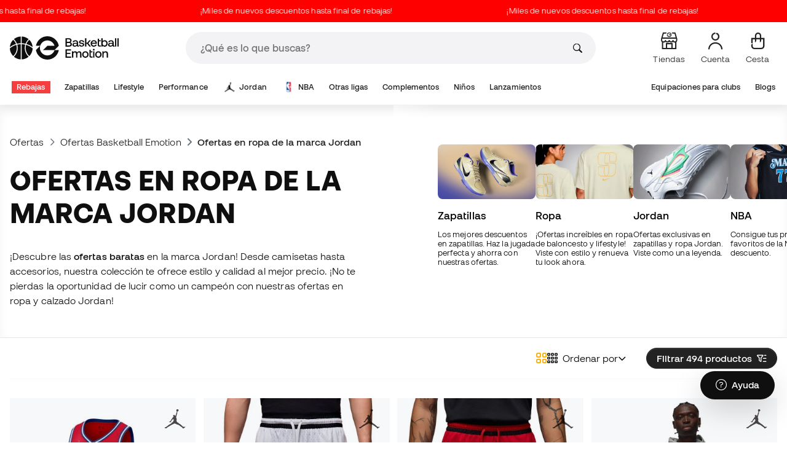

--- FILE ---
content_type: text/html; charset=UTF-8
request_url: https://www.basketballemotion.com/es/ofertas/jordan
body_size: 82714
content:
<!DOCTYPE html>
<html xmlns="http://www.w3.org/1999/xhtml" xml:lang="es" lang="es" data-enviroment="Twig">
    <head>
        <meta name="viewport" content="width=device-width, initial-scale=1.0, maximum-scale=1.0, user-scalable=no" />
        <meta http-equiv="X-UA-Compatible" content="IE=edge; IE=9; IE=8; IE=7;" />
        <meta charset="utf-8" />
                    <title>Ofertas en ropa de la marca Jordan - Basketball Emotion</title>
        
        <meta name="page-zone" content="Página de categoría (PLP)|PLP" />

                        
                                        <meta property="og:title" content="Ofertas en ropa de la marca Jordan"/>
                                    <meta property="og:description" content="Tienda de material de baloncesto"/>
                                    <meta name="description" content="Tienda de material de baloncesto"/>
                                    <meta name="keywords" content=""/>
                                    <meta property="og:site_name" content="Basketball Emotion"/>
                                    <meta property="og:type" content="website"/>
                                    <meta property="og:url" content="https://www.basketballemotion.com/es/ofertas/jordan"/>
                                    <meta name="twitter:site" content="@BsktballEmotion"/>
                                    <meta name="twitter:creator" content="@BsktballEmotion"/>
                                    <meta name="twitter:card" content="summary"/>
                                    <meta property="twitter:domain" content="www.basketballemotion.com"/>
                                    <meta name="twitter:url" content="https://www.basketballemotion.com/es/ofertas/jordan"/>
                                    <meta name="twitter:image:src" content="https://www.basketballemotion.com/imagesEstructura/logos/twitter-logo.png"/>
                                    <meta name="twitter:title" content="Basketball Emotion"/>
                                    <meta name="twitter:description" content="Tu tienda de baloncesto. Zapatillas, camisetas, balones o canastas, todo lo que necesites para disfrutar del basket lo tienes en Basketball Emotion"/>
                                    <meta property="og:image" content="https://www.basketballemotion.com/imagesEstructura/logos/twitter-logo.png"/>
                
        <link rel="alternate" hreflang="de" href="https://www.basketballemotion.com/de/sales/jordan" /><link rel="alternate" hreflang="en" href="https://www.basketballemotion.com/en/deals/jordan" /><link rel="alternate" hreflang="es" href="https://www.basketballemotion.com/es/ofertas/jordan" /><link rel="alternate" hreflang="fr" href="https://www.basketballemotion.com/fr/promotions/jordan" /><link rel="alternate" hreflang="en-GB" href="https://www.basketballemotion.com/gb/deals/jordan" /><link rel="alternate" hreflang="es-MX" href="https://www.basketballemotion.com/int-es/ofertas/jordan" /><link rel="alternate" hreflang="it" href="https://www.basketballemotion.it/it/offerte/jordan" /><link rel="alternate" hreflang="pt" href="https://www.basketballemotion.com/pt/ofertas/jordan" /><link rel="canonical" href="https://www.basketballemotion.com/es/ofertas/jordan" />

                <meta name="msvalidate.01" content="872139131FEC8AD52A1805626C5E87B8" />
        <meta name="google-site-verification" content="VAGolncNLrP-tcZNFnViJUQw7bPnOwAWfDSqVaiQfHo" />
        <meta name="p:domain_verify" content="11fee223126c32f0ae77a54bfc7b1ccc"/>

                <meta name="theme-color" content="#0F0F0F" />
                <meta name="msapplication-navbutton-color" content="#0F0F0F" />
                <meta name="apple-mobile-web-app-status-bar-style" content="#0F0F0F" />

        		<meta http-equiv="Expires" content="0">
		<meta http-equiv="Last-Modified" content="0">
		<meta http-equiv="Cache-Control" content="no-cache, mustrevalidate">
		<meta http-equiv="Pragma" content="no-cache">
        		<link href="https://www.google-analytics.com" rel="preconnect" crossorigin>
		<link href="https://www.googletagmanager.com" rel="preconnect" crossorigin>
		<link rel="dns-prefetch" href="https://www.ajax.googleapis.com">
		<link rel="dns-prefetch" href="https://cdn.jsdelivr.net">
		<link rel="dns-prefetch" href="https://assets.empathybroker.com">
		<link rel="dns-prefetch" href="https://bat.bing.com">
		<link rel="preconnect" href="https://fonts.gstatic.com">
		<link rel="dns-prefetch" href="https://js.klarna.com/web-sdk/v1/klarna.js">
		<link rel="dns-prefetch" href="https://static.zdassets.com">
		<link rel="dns-prefetch" href="https://trackcmp.net">
		<link rel="dns-prefetch" href="https://www.facebook.com">
		<link rel="dns-prefetch" href="https://staticxx.facebook.com">
		<link rel="dns-prefetch" href="https://connect.facebook.es">
		<link rel="dns-prefetch" href="https://www.google.es">
		<link rel="dns-prefetch" href="https://www.google.com">
		<link rel="dns-prefetch" href="https://creativecdn.com">
		<link rel="dns-prefetch" href="https://ams.creativecdn.com">
		<link rel="dns-prefetch" href="https://ekr.zdassets.com">
		<link rel="dns-prefetch" href="https://stats.g.doubleclick.net">
		<link rel="dns-prefetch" href="https://simage2.pubmatic.com">
		<link rel="dns-prefetch" href="https://youtube.com">
		<link rel="dns-prefetch" href="https://bh.contextweb.com">
		<link rel="dns-prefetch" href="https://cdn.smooch.io">
		<link rel="dns-prefetch" href="https://maps.googleapis.com">
		<link rel="dns-prefetch" href="https://server.seadform.net">
		<link rel="dns-prefetch" href="https://track.adform.net">
		<link rel="dns-prefetch" href="https://c1.adform.com">
		<link rel="dns-prefetch" href="https://cookie-cdn.cookiepro.com">
		<link rel="dns-prefetch" href="https://widgets.trustedshops.com">
		<link rel="preconnect" href="https://dev.visualwebsiteoptimizer.com" />
                
        <script>
	window.dataLayer = window.dataLayer || [];
	function gtag(){dataLayer.push(arguments);}
	gtag('consent', 'default', { 'ad_storage': 'denied', 'analytics_storage': 'denied', 'ad_user_data': 'denied', 'ad_personalization': 'denied'});
</script>

                <!-- CookiePro Cookies Consent Notice start for futbolemotion.com -->
                <script>
                    var mensajeYouTubeCookie = "Para reproducir el video de YouTube, es necesario que aceptes las cookies de rendimiento. Si lo deseas, puedes configurar la política de cookies <a href=\"https:\/\/www.basketballemotion.com\/es\/informacioncompra\/politica-cookies\">aquí<\/a>.";
                </script>
                                    <script src="https://cdn.cookielaw.org/scripttemplates/otSDKStub.js" data-document-language="true" type="text/javascript" async charset="UTF-8" data-domain-script="0198cb67-44a3-78d3-ab95-ebe1dea16956"></script>
                    <script type="text/javascript">
                        function OptanonWrapper() {

                            let policyElement = document.getElementById("onetrust-policy-text");
                            
                            if (policyElement) {

                                let textoFaldCook = policyElement.innerHTML;
                                
                                if (textoFaldCook !== undefined && textoFaldCook.indexOf("texto-politica-cookie") == -1) {
                                    let rutaweb = "https://www.basketballemotion.com";
                                    let ruta_mercado = "es";
                                    let politicaCookiesText = "Política de cookies";
                                    
                                    let linkHtml = "<a href='" + rutaweb + "/" + ruta_mercado + "/informacioncompra/politica-cookies' " +
                                                "id-attr='texto-politica-cookie' " +
                                                "style='color: #343a40; border: none; outline: none;' " +
                                                "target='_blank'>" + politicaCookiesText + "</a>";
                                    
                                    policyElement.innerHTML = textoFaldCook + linkHtml;
                                }

                            }

                        }
                    </script>
                <!-- CookiePro Cookies Consent Notice end for futbolemotion.com -->
                
<script>
	(function(){
  		const gtmKey = 'GTM-PWD76QMZ';

		/*
			// La función cookiePro devuelve múltiples script tags independientes. 
			// De esta manera, capturamos el output HTML completo de la función cookiePro desde Twig (que incluye múltiples scripts).
			// Lo almacenamos como string.
			// En JS, removemos las etiquetas script del contenido.
			// Creamos nuevos elementos script por cada bloque de JS extraído.
			// Los inyectamos dinámicamente después de cargar GTM con requestIdleCallback.
		*/

		const injectCookiePro = () => {
			const container = document.createElement('div');
			container.innerHTML = "";

			const scripts = container.querySelectorAll('script');
			scripts.forEach(original => {
			const s = document.createElement('script');
			if (original.src) {
				s.src = original.src;
				s.async = original.async;
				s.defer = original.defer;
				if (original.charset) s.charset = original.charset;
				Array.from(original.attributes).forEach(attr => {
				if (!['src', 'async', 'defer', 'charset'].includes(attr.name)) {
					s.setAttribute(attr.name, attr.value);
				}
				});
			} else {
				s.textContent = original.textContent;
			}
			document.head.appendChild(s);
			});
		};

  		const loadGTM = () => {
			(function(w,d,s,l,i){
			w[l]=w[l]||[];
			w[l].push({'gtm.start': new Date().getTime(), event:'gtm.js'});
			const f=d.getElementsByTagName(s)[0];
			const j=d.createElement(s);
			const dl=l!='dataLayer'?'&l='+l:'';
			j.async=true;
			j.src='https://www.googletagmanager.com/gtm.js?id='+i+dl;
			f.parentNode.insertBefore(j,f);
			})(window,document,'script','dataLayer', gtmKey);

			injectCookiePro();
		};

		if ('requestIdleCallback' in window) {
			requestIdleCallback(loadGTM);
		} else {
			setTimeout(loadGTM, 2000);
		}
	})();
</script>
                
                <script>
            const path_atland = 'https://atland.basketballemotion.com';
            const path  = 'https://www.basketballemotion.com';
            const path_files = 'https://www.basketballemotion.com';
            const rutawebficheros = path_files;
            const locale = 'es';
            const path_mkt = 'es';
            const vertical_id = '2';
            const currency = 'EUR';
            const market_code = 'ES';
            const fesessid = 'e3b0c44298fc1c149afbf4c8996fb92427ae41e4649b934ca495991b7852b855';
            const date_now = '2026-01-22 11:34:13';
            const environment = 'production';
            const tiktokConversionsActive = '1';
            const facebookConversionsActive = '1';
            const domain_name = 'basketballemotion';
        </script>

        

<script defer src="https://cdn.jsdelivr.net/npm/@popperjs/core@2.11.5/dist/umd/popper.min.js" integrity="sha384-Xe+8cL9oJa6tN/veChSP7q+mnSPaj5Bcu9mPX5F5xIGE0DVittaqT5lorf0EI7Vk" crossorigin="anonymous"></script>
<script defer src="https://cdn.jsdelivr.net/npm/bootstrap@5.2.0/dist/js/bootstrap.min.js" integrity="sha384-ODmDIVzN+pFdexxHEHFBQH3/9/vQ9uori45z4JjnFsRydbmQbmL5t1tQ0culUzyK" crossorigin="anonymous"></script>
<script defer src="https://cdn.jsdelivr.net/npm/bs5-lightbox@1.8.0/dist/index.bundle.min.js"></script>
        <link rel="preload" fetchpriority="high" href="https://www.basketballemotion.com/css/fonts.css" as="style" onload="this.onload=null;this.rel='stylesheet'">

        <script type="text/javascript">
    var omitirbarracookies = true;
</script> <link href="https://www.basketballemotion.com/csscacheado/css_cacheado_ac610a861a7c610cf0a28c3fb2c13fff_1768807678.css" media="screen" rel="stylesheet" type="text/css" />
<link href="https://www.basketballemotion.com/csscacheado/css_cacheado_1502bf0f09d89ef1f6dd26f72208e513_1768807678.css" media="all" rel="stylesheet" type="text/css" /> <script type="text/javascript">
    
    var idiomaJS = "es";    
</script>
<script type="text/javascript">
    
    var mercadoJS = "ES";    
</script>
<script type="text/javascript">
    
    var mercadoCodRutaJS = "es";    
</script>
<script type="text/javascript">
    
    var isApp = 0;    
</script>
<script type="text/javascript" src="https://www.basketballemotion.com/csscacheado/js_cacheado_69472ce44a885e4bf9d4a2f417ee8f96_1768899883.js"></script>

        
        
        <div id="conversions">
	<div data-controller="conversions"
		 data-page-id="65246"
		 data-page-name=" Ofertas en ropa de la marca Jordan"
		 data-facebook-conversions-active="1"
		 data-tiktok-conversions-active="1"
	>
	</div>
</div>


        
        <script type="text/javascript">
document.addEventListener('DOMContentLoaded', async()=>{
	const { zz_data } = await getCustomerGenericData(null, null, null, 1, null, null);
	const userInfo = await getUserInfo();
	const justLoggedIn = isJustLoggedIn();

	await triggerGTMAuthEvents();

	if (zz_data.zzDataUserEventsEntrypoint) {
		entryPointEvent = fetch(`${path_atland}/ajax/zzdata-user-entrypoint`, {
			method: "POST",
			body: JSON.stringify({...zz_data.zzDataUserEventsEntrypoint}),
			headers: { 'Content-Type': 'application/json' }
		}).catch((error) => {
			console.log(error);
		});
	}

	if (userInfo.is_logged && justLoggedIn === true && zz_data.zZDataUserEventsLogin) {
		loginEvent = fetch(`${path_atland}/ajax/zzdata-user-login`, {
			method: "POST",
			body: JSON.stringify({...zz_data.zZDataUserEventsLogin}),
			headers: { 'Content-Type': 'application/json' }
		}).catch((error) => {
			console.log(error);
		});
	}

}, {once: true})
</script>
        

                

                        <script src="/dist/basket/runtime.00663ea6.js" defer></script><script src="/dist/basket/109.28a0902b.js" defer></script><script src="/dist/basket/206.ccd0c71a.js" defer></script><script src="/dist/basket/285.88da26dc.js" defer></script><script src="/dist/basket/931.00e6d2c5.js" defer></script><script src="/dist/basket/484.8ada8c7e.js" defer></script><script src="/dist/basket/986.d8353518.js" defer></script><script src="/dist/basket/495.94c6736e.js" defer></script><script src="/dist/basket/app.5dce41d0.js" defer></script> 
        
    <script type="text/javascript" src="https://www.basketballemotion.com/js/braze_se.js"></script>
    <script src="/dist/basket/123.427f5501.js" defer></script><script src="/dist/basket/339.de0f8c45.js" defer></script><script src="/dist/basket/productListing.54e9bb64.js" defer></script>
        
                        <link rel="stylesheet" href="/dist/basket/223.3eb399b0.css"><link rel="stylesheet" href="/dist/basket/app.2043e32c.css">
        
    
            
    </head>
    <body><!--nghm-->
        <noscript><iframe src="https://www.googletagmanager.com/ns.html?id=GTM-PWD76QMZ" height="0" width="0" style="display:none;visibility:hidden"></iframe></noscript>
        
        <header class="site-header"><div id="menu">    <script type="text/javascript">
        var idioma = 'es';
        var divisa = 'EUR';
        var tarifa = '1';
        var mercado = 'ES';
        var signoDivisa = '€';
        var signoDivisaPrecede = 0;
        var signoDivisaTieneEspacio = 1;
        var id_vertical = '2';
        var _timeoutBusquedaID;
        var hay_margen_top_buscador = false;
        
        document.addEventListener("DOMContentLoaded", function(){
            if (window.screen.width >= 1024) window.abIsMobile = false; else window.abIsMobile = true;
            var element = document.getElementById('header_app')
            if (!window.abIsMobile) {
                if (element) {
                    element.classList.add('visually-hidden');
                }
            } else {
                if (element) {
                    element.classList.remove('visually-hidden');
                }
            }
        });
    </script>


    <header id="top_header" class="fixed-top bg-white">
    
<style>

.carousel-infinite {
    background: linear-gradient(to right, #ff0000, #ff0000);
}

.text-color-campaign {
    color: #ffffff;
}
    
.infinite-scroll-carousel {
    overflow: hidden;
    white-space: nowrap;
    position: relative;
    width: 100%;
    height: 100%;
    display: flex;
    align-items: center;
}

.infinite-scroll-content {
    display: inline-flex;
    align-items: center;
    animation: scroll-infinite 40s linear infinite;
    will-change: transform;
}

.infinite-scroll-item {
    display: inline-flex;
    align-items: center;
    justify-content: center;
    flex-shrink: 0;
    padding: 0 6em;
    box-sizing: border-box;
    white-space: nowrap;
}

@keyframes scroll-infinite {
    0% {
        transform: translateX(0);
    }
    100% {
        transform: translateX(-50%);
    }
}
</style>

<div id="carouselHeaderAdvices" class="carousel-infinite z-bigger text-center" style="height: 36px; line-height: 36px;">
        <div class="infinite-scroll-carousel">
        <div class="infinite-scroll-content">
                        <div class="infinite-scroll-item">
                <span class="cursor-pointer text-color-campaign d-inline-flex align-items-center"
                                        onclick="llevarAPagina('https://www.basketballemotion.com/es/categoria/rebajas-basket');"
                                        title="¡Miles de nuevos descuentos hasta final de rebajas!">
                                        ¡Miles de nuevos descuentos hasta final de rebajas!                </span>
            </div>
                        <div class="infinite-scroll-item">
                <span class="cursor-pointer text-color-campaign d-inline-flex align-items-center"
                                        onclick="llevarAPagina('https://www.basketballemotion.com/es/categoria/rebajas-basket');"
                                        title="¡Miles de nuevos descuentos hasta final de rebajas!">
                                        ¡Miles de nuevos descuentos hasta final de rebajas!                </span>
            </div>
                        <div class="infinite-scroll-item">
                <span class="cursor-pointer text-color-campaign d-inline-flex align-items-center"
                                        onclick="llevarAPagina('https://www.basketballemotion.com/es/categoria/rebajas-basket');"
                                        title="¡Miles de nuevos descuentos hasta final de rebajas!">
                                        ¡Miles de nuevos descuentos hasta final de rebajas!                </span>
            </div>
                        <div class="infinite-scroll-item">
                <span class="cursor-pointer text-color-campaign d-inline-flex align-items-center"
                                        onclick="llevarAPagina('https://www.basketballemotion.com/es/categoria/rebajas-basket');"
                                        title="¡Miles de nuevos descuentos hasta final de rebajas!">
                                        ¡Miles de nuevos descuentos hasta final de rebajas!                </span>
            </div>
                        <div class="infinite-scroll-item">
                <span class="cursor-pointer text-color-campaign d-inline-flex align-items-center"
                                        onclick="llevarAPagina('https://www.basketballemotion.com/es/categoria/rebajas-basket');"
                                        title="¡Miles de nuevos descuentos hasta final de rebajas!">
                                        ¡Miles de nuevos descuentos hasta final de rebajas!                </span>
            </div>
                        <div class="infinite-scroll-item">
                <span class="cursor-pointer text-color-campaign d-inline-flex align-items-center"
                                        onclick="llevarAPagina('https://www.basketballemotion.com/es/categoria/rebajas-basket');"
                                        title="¡Miles de nuevos descuentos hasta final de rebajas!">
                                        ¡Miles de nuevos descuentos hasta final de rebajas!                </span>
            </div>
                    </div>
    </div>
    </div>        <div class="nav-desktop pt-3 pb-3">
            <div class="container d-flex justify-content-between align-items-center align-middle">

                <button aria-label="Abrir menú" class="navbar-toggler d-inline-flex d-xl-none me-3" type="button" data-bs-toggle="offcanvas" data-bs-target="#offcanvasMenuDesktop" aria-controls="offcanvasMenuDesktop">
                    <i class="fa-regular fa-bars-sort fa-2xl"></i>
                </button>

                <a class="d-block me-auto" href="https://www.basketballemotion.com">
                    <picture>
                        <source media="(max-width: 1199px)" srcset="https://www.basketballemotion.com/imagesEstructura/logos/miniatura/main-logo.svg">
                        <img id="desktop_main_logo" height="38" class="me-1" src="https://www.basketballemotion.com/imagesEstructura/logos/main-logo.svg" alt="">
                    </picture>
                </a>

                <div id="navbar_buscador" class="navbar-buscador mx-auto">
                    <form autocomplete="off" onsubmit="return false" class="navbar-buscador-form container">
                        <input id="caja_buscador" class="navbar-buscador-input position-relative" type="search" placeholder="¿Qué es lo que buscas?" />
                        <i class="fa-kit fa-search navbar-buscador-submit"></i>
                        <span class="navbar-buscador-close"></span>
                    </form>

                    <div class="navbar-buscador-content">
                        <div id="related_results" class="horizontal-scroll-lg container mb-3"></div>
                        <div id="top_trends" class="container px-4"></div>
                    </div>
                </div>
                <div class="d-flex align-items-start ms-auto menu-usuarios-desktop">
                            <a data-hill="top-header-stores"
           href="https://www.basketballemotion.com/es/tiendas"
           class="btn btn-link text-secondary d-none d-lg-inline-block text-center text-decoration-none"
           title="Tiendas">
            <span class="position-relative">
                <i class="fa-kit fa-store fa-xl"></i>
            </span>
            <small class="mt-2 pt-1 text-secondary lh-1 d-none d-lg-block">Tiendas</small>
        </a>
        
<a id="admin-space"></a>

<?php//Si no esta loggeado//?>
<button id="account-access" data-hill="top-header-access" type="button" class="btn btn-link text-secondary text-center text-decoration-none" onclick="llevarAPagina('KioqKioqKioqKl8tXy1fZXNfLV8tX3VzdWFyaW8=')" title="Ver mi zona de usuario">
    <span class="position-relative">
        <i class="fa-kit fa-se-user-avatar fa-xl"></i>
    </span>
    <small class="mt-2 pt-1 text-secondary lh-1 d-none d-lg-block">Cuenta</small>
</button>

    <button id="cart" aria-label="Mi cesta" data-hill="top-header-checkout" type="button" class="btn btn-link text-secondary text-center text-decoration-none" onclick="location.href='https://www.basketballemotion.com/es/cesta'">
        <span class="position-relative d-block">
            <i class="fa-kit fa-se-shopping-bag fa-xl"></i>
            <span data-cart-number-container class="position-absolute rounded-circle bg-primary text-secondary fw-bold text-center mx-auto my-0 mt-2 d-none" style="top: 8px; left: 0; right: 0; width: 16px; height: 16px; line-height: 1;"><small data-cart-number class="fw-bold" style="font-size: 10px;"></small></span>    
        </span>
        <small class="mt-2 pt-1 text-secondary lh-1 d-none d-lg-block" >Cesta</small>
    </button>

<script>
    document.addEventListener('DOMContentLoaded', () => {
        const languageDropdowns = document.querySelectorAll('.dropdown-idiomas');
        const adminSpace = document.querySelector('#admin-space');
        const accountAccess = document.querySelector('#account-access');
        const cartNumber = document.querySelector('#cart [data-cart-number]');
        const cartContainer = document.querySelector('#cart [data-cart-number-container]');
        const user = getUserInfo();
        user.then(user => {
            if(user.is_logged){
                if(user.is_admin){
                    if(languageDropdowns.length > 0) languageDropdowns.forEach(dropdown => dropdown.classList.remove('d-none'));
                    const adminBtn = createAdminBtn();
                    adminSpace.replaceWith(adminBtn);
                }

                if(accountAccess.getAttribute('data-bs-toggle')){
                    accountAccess.removeAttribute('data-bs-toggle');
                }
                if(accountAccess.getAttribute('data-bs-target')){
                    accountAccess.removeAttribute('data-bs-target');
                }
                
                accountAccess.setAttribute('data-hill', 'top-header-account');
                accountAccess.setAttribute('onclick', 'llevarAPagina(\'KioqKioqKioqKl8tXy1fZXNfLV8tX3VzdWFyaW8=\')');

            }else{
                if(!accountAccess.getAttribute('data-bs-toggle')){
                    accountAccess.setAttribute('data-bs-toggle', 'modal');
                }
                if(!accountAccess.getAttribute('data-bs-target')){
                    accountAccess.setAttribute('data-bs-target', '#login_modal');
                }
                if(accountAccess.getAttribute('onclick')){
                    accountAccess.removeAttribute('onclick');
                }
            }
            
            const customer = getCustomerGenericData(1);
            customer.then(({cart}) => {
                const {cart_items_number} = cart;
                if(cartContainer && cart_items_number > 0){
                    cartContainer.classList.remove('d-none');
                    cartNumber.innerText = cart_items_number;
                }
            })

        });
    })
    
    function createAdminBtn(){
        const anchor = document.createElement('a');
        anchor.href = "https://ws.basketballemotion.com/admin/index/index";
        anchor.rel = "nofollow";
        anchor.classList.add('admin-btn', 'btn', 'btn-link', 'text-secondary', 'text-decoration-none');
        anchor.title = "Admin";

        const span = document.createElement('span');
        span.classList.add('position-relative');
        const i = document.createElement('i');
        i.classList.add('fa-regular', 'fa-unlock', 'fa-xl');

        const small = document.createElement('small');
        small.classList.add('mt-2', 'pt-1', 'text-secondary', 'lh-1', 'd-none', 'd-lg-block');
        small.innerText = "Admin";

        anchor.addEventListener('click', (e) => {
            sessionStorage.removeItem('userInfo');
        }); 

        span.appendChild(i);
        anchor.appendChild(span);
        anchor.appendChild(small);
        return anchor;
    }
</script>

                </div>
            </div>
        </div>
        <nav class="navbar navbar-expand-xl pb-xl-1 p-0">
            <div class="container">
                <div class="offcanvas offcanvas-end" tabindex="-1" id="offcanvasMenuDesktop">
                    <div class="offcanvas-header border-bottom">
                        <img height="25" src="https://www.basketballemotion.com/imagesEstructura/logos/main-logo-icon.png" alt="" />
                        <button type="button" class="btn-close btn-close-offcanvas-absolute" data-bs-dismiss="offcanvas" aria-label="Close"></button>
                    </div>
                    <div class="offcanvas-body">
                        
    <style> .bg-mid-season-sale-futbol { background-color: #f0e097; } .bg-mid-season-sale-basket { background-color: #cf682e; } .bg-mid-season-sale-running { background-color: #f7ea3b; } .bg-cyber-black-friday { color: #40e0d0 !important; }
</style><ul class="navbar-nav navbar-nav-desktop flex-grow-1 pe-xl-3"> <li class="nav-item dropdown"> <a class=" main-option nav-link dropdown-toggle px-2 bg-danger text-white" target="_self" href="https://www.basketballemotion.com/es/categoria/rebajas-basket" title="Rebajas"> Rebajas </a> <ul class="dropdown-menu w-100 py-0 border-top border-bottom"> <li class="megamenu-content container px-0 d-xl-flex"> <ul class="featured-column col-xl-4"> <li class="mb-2"> <div class="py-2"> <a href="https://www.basketballemotion.com/es/ofertas" target="_self"> <div class="border-0 rounded-top" style="background: url(https://www.basketballemotion.com/imagesuploads/cromosportadas/movil/1767985157375x100-ofertas.webp) center center / cover no-repeat; min-height: 80px;"></div>
<div class="d-flex justify-content-between align-items-start bg-dark text-white p-2 rounded-bottom"> <span class="fw-bold fs-6">Ofertas</span> <i class="fa-regular fa-arrow-up-right mt-1"></i>
</div> </a> </div> <div class="py-2"> <a href="https://www.basketballemotion.com/es/outlet" target="_self"> <div class="border-0 rounded-top" style="background: url(https://www.basketballemotion.com/imagesuploads/cromosportadas/movil/375x100-outlet.webp) center center / cover no-repeat; min-height: 80px;"></div>
<div class="d-flex justify-content-between align-items-start bg-dark text-white p-2 rounded-bottom"> <span class="fw-bold fs-6">Outlet</span> <i class="fa-regular fa-arrow-up-right mt-1"></i>
</div> </a> </div> </li> </ul> <ul class="col-xl-7"> <li> <span class="nested"> <i class=""></i> Todo el producto</span> <ul class="sub-menu list-unstyled level-3"> <li> <a class="d-flex align-items-center " target="_self" href="https://www.basketballemotion.com/es/categoria/zapatillas/rebajas" title="Rebajas en Zapatillas de Baloncesto"> <span class="img_categoria_menu op_atr_2067"></span>Rebajas en Zapatillas de Baloncesto </a> </li> <li> <a class="d-flex align-items-center " target="_self" href="https://www.basketballemotion.com/es/categoria/nba/rebajas" title="Rebajas en Camisetas de la NBA"> <span class="img_categoria_menu op_atr_2067"></span>Rebajas en Camisetas de la NBA </a> </li> <li> <a class="d-flex align-items-center " target="_self" href="https://www.basketballemotion.com/es/categoria/lifestyle/rebajas-BE" title="Rebajas en Lifestyle"> <span class="img_categoria_menu op_atr_2067"></span>Rebajas en Lifestyle </a> </li> <li> <a class="d-flex align-items-center " target="_self" href="https://www.basketballemotion.com/es/categoria/performance/rebajas" title="Rebajas en Entrenamiento"> <span class="img_categoria_menu op_atr_2067"></span>Rebajas en Entrenamiento </a> </li> <li> <a class="d-flex align-items-center " target="_self" href="https://www.basketballemotion.com/es/categoria/jordan/rebajas-basket" title="Rebajas en Jordan"> <span class="img_categoria_menu op_atr_2067"></span>Rebajas en Jordan </a> </li> <li> <a class="d-flex align-items-center " target="_self" href="https://www.basketballemotion.com/es/categoria/complementos/rebajas" title="Rebajas en Complementos"> <span class="img_categoria_menu op_atr_2067"></span>Rebajas en Complementos </a> </li> <li> <a class="d-flex align-items-center " target="_self" href="https://www.basketballemotion.com/es/categoria/ninos/rebajas-basket" title="Rebajas para Niños"> <span class="img_categoria_menu op_atr_2067"></span>Rebajas para Niños </a> </li> </ul>
</li> </ul> <ul class="col-xl-7"> <li> <a class="nested" target="_self" href="https://www.basketballemotion.com/es/categoria/zapatillas/rebajas" title="Rebajas en Zapatillas de Baloncesto"> Rebajas en Zapatillas de Baloncesto </a> <ul class="sub-menu list-unstyled level-3"> <li> <a class="d-flex align-items-center " target="_self" href="https://www.basketballemotion.com/es/categoria/zapatillas/nike/rebajas" title="Rebajas en Zapatillas Nike"> <span class="img_categoria_menu op_atr_2067"></span>Rebajas en Zapatillas Nike </a> </li> <li> <a class="d-flex align-items-center " target="_self" href="https://www.basketballemotion.com/es/categoria/zapatillas/adidas/rebajas" title="Rebajas en Zapatillas adidas"> <span class="img_categoria_menu op_atr_2067"></span>Rebajas en Zapatillas adidas </a> </li> <li> <a class="d-flex align-items-center " target="_self" href="https://www.basketballemotion.com/es/categoria/zapatillas/puma/rebajas" title="Rebajas en Zapatillas Puma"> <span class="img_categoria_menu op_atr_2067"></span>Rebajas en Zapatillas Puma </a> </li> <li> <a class="d-flex align-items-center " target="_self" href="https://www.basketballemotion.com/es/categoria/zapatillas/li-ning/rebajas" title="Rebajas en Zapatillas Li-Ning"> <span class="img_categoria_menu op_atr_2067"></span>Rebajas en Zapatillas Li-Ning </a> </li> <li> <span class="d-flex align-items-center cursor-pointer" onclick="javascript:llevarAPagina('KioqKioqKioqKl8tXy1fZXNfLV8tX2NhdGVnb3JpYV8tXy1femFwYXRpbGxhc18tXy1fdW5kZXItYXJtb3VyXy1fLV9yZWJhamFz', ); return false;" onauxclick="javascript:llevarAPagina('KioqKioqKioqKl8tXy1fZXNfLV8tX2NhdGVnb3JpYV8tXy1femFwYXRpbGxhc18tXy1fdW5kZXItYXJtb3VyXy1fLV9yZWJhamFz', true); return false;"> <span class="img_categoria_menu op_atr_2067"></span>Rebajas en Zapatillas Under Armour </span> </li> <li> <a class="d-flex align-items-center " target="_self" href="https://www.basketballemotion.com/es/categoria/zapatillas/jordan/rebajas" title="Rebajas en Zapatillas Jordan"> <span class="img_categoria_menu op_atr_2067"></span>Rebajas en Zapatillas Jordan </a> </li> <li> <span class="d-flex align-items-center cursor-pointer" onclick="javascript:llevarAPagina('KioqKioqKioqKl8tXy1fZXNfLV8tX2NhdGVnb3JpYV8tXy1femFwYXRpbGxhc18tXy1fbmlub3NfLV8tX3JlYmFqYXMtYmU=', ); return false;" onauxclick="javascript:llevarAPagina('KioqKioqKioqKl8tXy1fZXNfLV8tX2NhdGVnb3JpYV8tXy1femFwYXRpbGxhc18tXy1fbmlub3NfLV8tX3JlYmFqYXMtYmU=', true); return false;"> <span class="img_categoria_menu op_atr_2067"></span>Rebajas en Zapatillas para Niños </span> </li> </ul>
</li> </ul> <ul class="col-xl-6"> <li> <span class="nested"> <i class=""></i> Otras Rebajas</span> <ul class="sub-menu list-unstyled level-3"> <li> <a class="d-flex align-items-center " target="_self" href="https://www.basketballemotion.com/es/categoria/complementos/balones/rebajas" title="Rebajas en Balones"> <span class="img_categoria_menu op_atr_2067"></span>Rebajas en Balones </a> </li> <li> <a class="d-flex align-items-center " target="_self" href="https://www.basketballemotion.com/es/categoria/zapatillas/lifestyle/rebajas" title="Rebajas en Sneakers"> <span class="img_categoria_menu op_atr_1971"></span>Rebajas en Sneakers </a> </li> <li> <span class="d-flex align-items-center cursor-pointer" onclick="javascript:llevarAPagina('KioqKioqKioqKl8tXy1fZXNfLV8tX2NhdGVnb3JpYV8tXy1fa29iZS1icnlhbnRfLV8tX3JlYmFqYXM=', ); return false;" onauxclick="javascript:llevarAPagina('KioqKioqKioqKl8tXy1fZXNfLV8tX2NhdGVnb3JpYV8tXy1fa29iZS1icnlhbnRfLV8tX3JlYmFqYXM=', true); return false;"> <span class="img_categoria_menu op_atr_1800"></span>Rebajas en Kobe Brand </span> </li> <li> <span class="d-flex align-items-center cursor-pointer" onclick="javascript:llevarAPagina('KioqKioqKioqKl8tXy1fZXNfLV8tX2NhdGVnb3JpYV8tXy1fdGV4dGlsXy1fLV9jYW1pc2V0YXNfLV8tX2x1a2EtZG9uaV8tXy1fcmViYWphcw==', ); return false;" onauxclick="javascript:llevarAPagina('KioqKioqKioqKl8tXy1fZXNfLV8tX2NhdGVnb3JpYV8tXy1fdGV4dGlsXy1fLV9jYW1pc2V0YXNfLV8tX2x1a2EtZG9uaV8tXy1fcmViYWphcw==', true); return false;"> <span class="img_categoria_menu op_atr_1806"></span>Camisetas Luka Doncic rebajas </span> </li> <li> <a class="d-flex align-items-center " target="_self" href="https://www.basketballemotion.com/es/categoria/complementos/mochilas-y-bolsas/rebajas" title="Rebajas en Mochilas"> <span class="img_categoria_menu op_atr_2067"></span>Rebajas en Mochilas </a> </li> </ul>
</li> </ul> </li> </ul> </li> <li class="nav-item dropdown"> <a class=" main-option nav-link dropdown-toggle" target="_self" href="https://www.basketballemotion.com/es/zapatillas" title="Zapatillas"> Zapatillas </a> <ul class="dropdown-menu w-100 py-0 border-top border-bottom"> <li class="megamenu-sizes border-bottom bg-light py-2"> <div class="container d-xl-flex align-items-center"> <div class="fixed-size fw-bold pe-3 mt-2 mb-3 mt-xl-0 mb-xl-0"> <a class="" target="_self" href="https://www.basketballemotion.com/es/zapatillas" title="Todas las zapatillas"> Todas las zapatillas </a> </div> <div class="swiper-container sizes-list px-4 position-relative w-100"> <div class="swiper-wrapper"> <div class="swiper-slide"> <span class=" cursor-pointer" onclick="javascript:llevarAPagina('KioqKioqKioqKl8tXy1fZXNfLV8tX3NlY2Npb25jYXRfLV8tXzkyMDAxXy1fLV96YXBhdGlsbGFzXy1fLV9pZHRhbGxhXy1fLV85', ); return false;" onauxclick="javascript:llevarAPagina('KioqKioqKioqKl8tXy1fZXNfLV8tX3NlY2Npb25jYXRfLV8tXzkyMDAxXy1fLV96YXBhdGlsbGFzXy1fLV9pZHRhbGxhXy1fLV85', true); return false;"> 24 EU </span> </div> <div class="swiper-slide"> <span class=" cursor-pointer" onclick="javascript:llevarAPagina('KioqKioqKioqKl8tXy1fZXNfLV8tX3NlY2Npb25jYXRfLV8tXzkyMDAxXy1fLV96YXBhdGlsbGFzXy1fLV9pZHRhbGxhXy1fLV8xMA==', ); return false;" onauxclick="javascript:llevarAPagina('KioqKioqKioqKl8tXy1fZXNfLV8tX3NlY2Npb25jYXRfLV8tXzkyMDAxXy1fLV96YXBhdGlsbGFzXy1fLV9pZHRhbGxhXy1fLV8xMA==', true); return false;"> 25 EU </span> </div> <div class="swiper-slide"> <span class=" cursor-pointer" onclick="javascript:llevarAPagina('KioqKioqKioqKl8tXy1fZXNfLV8tX3NlY2Npb25jYXRfLV8tXzkyMDAxXy1fLV96YXBhdGlsbGFzXy1fLV9pZHRhbGxhXy1fLV8xMQ==', ); return false;" onauxclick="javascript:llevarAPagina('KioqKioqKioqKl8tXy1fZXNfLV8tX3NlY2Npb25jYXRfLV8tXzkyMDAxXy1fLV96YXBhdGlsbGFzXy1fLV9pZHRhbGxhXy1fLV8xMQ==', true); return false;"> 26 EU </span> </div> <div class="swiper-slide"> <span class=" cursor-pointer" onclick="javascript:llevarAPagina('KioqKioqKioqKl8tXy1fZXNfLV8tX3NlY2Npb25jYXRfLV8tXzkyMDAxXy1fLV96YXBhdGlsbGFzXy1fLV9pZHRhbGxhXy1fLV8xMg==', ); return false;" onauxclick="javascript:llevarAPagina('KioqKioqKioqKl8tXy1fZXNfLV8tX3NlY2Npb25jYXRfLV8tXzkyMDAxXy1fLV96YXBhdGlsbGFzXy1fLV9pZHRhbGxhXy1fLV8xMg==', true); return false;"> 27 EU </span> </div> <div class="swiper-slide"> <span class=" cursor-pointer" onclick="javascript:llevarAPagina('KioqKioqKioqKl8tXy1fZXNfLV8tX3NlY2Npb25jYXRfLV8tXzkyMDAxXy1fLV96YXBhdGlsbGFzXy1fLV9pZHRhbGxhXy1fLV8xMw==', ); return false;" onauxclick="javascript:llevarAPagina('KioqKioqKioqKl8tXy1fZXNfLV8tX3NlY2Npb25jYXRfLV8tXzkyMDAxXy1fLV96YXBhdGlsbGFzXy1fLV9pZHRhbGxhXy1fLV8xMw==', true); return false;"> 28 EU </span> </div> <div class="swiper-slide"> <span class=" cursor-pointer" onclick="javascript:llevarAPagina('KioqKioqKioqKl8tXy1fZXNfLV8tX3NlY2Npb25jYXRfLV8tXzkyMDAxXy1fLV96YXBhdGlsbGFzXy1fLV9pZHRhbGxhXy1fLV8xNA==', ); return false;" onauxclick="javascript:llevarAPagina('KioqKioqKioqKl8tXy1fZXNfLV8tX3NlY2Npb25jYXRfLV8tXzkyMDAxXy1fLV96YXBhdGlsbGFzXy1fLV9pZHRhbGxhXy1fLV8xNA==', true); return false;"> 29 EU </span> </div> <div class="swiper-slide"> <span class=" cursor-pointer" onclick="javascript:llevarAPagina('KioqKioqKioqKl8tXy1fZXNfLV8tX3NlY2Npb25jYXRfLV8tXzkyMDAxXy1fLV96YXBhdGlsbGFzXy1fLV9pZHRhbGxhXy1fLV8xNQ==', ); return false;" onauxclick="javascript:llevarAPagina('KioqKioqKioqKl8tXy1fZXNfLV8tX3NlY2Npb25jYXRfLV8tXzkyMDAxXy1fLV96YXBhdGlsbGFzXy1fLV9pZHRhbGxhXy1fLV8xNQ==', true); return false;"> 30 EU </span> </div> <div class="swiper-slide"> <span class=" cursor-pointer" onclick="javascript:llevarAPagina('KioqKioqKioqKl8tXy1fZXNfLV8tX3NlY2Npb25jYXRfLV8tXzkyMDAxXy1fLV96YXBhdGlsbGFzXy1fLV9pZHRhbGxhXy1fLV8xNg==', ); return false;" onauxclick="javascript:llevarAPagina('KioqKioqKioqKl8tXy1fZXNfLV8tX3NlY2Npb25jYXRfLV8tXzkyMDAxXy1fLV96YXBhdGlsbGFzXy1fLV9pZHRhbGxhXy1fLV8xNg==', true); return false;"> 31 EU </span> </div> <div class="swiper-slide"> <span class=" cursor-pointer" onclick="javascript:llevarAPagina('KioqKioqKioqKl8tXy1fZXNfLV8tX3NlY2Npb25jYXRfLV8tXzkyMDAxXy1fLV96YXBhdGlsbGFzXy1fLV9pZHRhbGxhXy1fLV8xNw==', ); return false;" onauxclick="javascript:llevarAPagina('KioqKioqKioqKl8tXy1fZXNfLV8tX3NlY2Npb25jYXRfLV8tXzkyMDAxXy1fLV96YXBhdGlsbGFzXy1fLV9pZHRhbGxhXy1fLV8xNw==', true); return false;"> 32 EU </span> </div> <div class="swiper-slide"> <span class=" cursor-pointer" onclick="javascript:llevarAPagina('KioqKioqKioqKl8tXy1fZXNfLV8tX3NlY2Npb25jYXRfLV8tXzkyMDAxXy1fLV96YXBhdGlsbGFzXy1fLV9pZHRhbGxhXy1fLV8xOA==', ); return false;" onauxclick="javascript:llevarAPagina('KioqKioqKioqKl8tXy1fZXNfLV8tX3NlY2Npb25jYXRfLV8tXzkyMDAxXy1fLV96YXBhdGlsbGFzXy1fLV9pZHRhbGxhXy1fLV8xOA==', true); return false;"> 33 EU </span> </div> <div class="swiper-slide"> <span class=" cursor-pointer" onclick="javascript:llevarAPagina('KioqKioqKioqKl8tXy1fZXNfLV8tX3NlY2Npb25jYXRfLV8tXzkyMDAxXy1fLV96YXBhdGlsbGFzXy1fLV9pZHRhbGxhXy1fLV8xOQ==', ); return false;" onauxclick="javascript:llevarAPagina('KioqKioqKioqKl8tXy1fZXNfLV8tX3NlY2Npb25jYXRfLV8tXzkyMDAxXy1fLV96YXBhdGlsbGFzXy1fLV9pZHRhbGxhXy1fLV8xOQ==', true); return false;"> 34 EU </span> </div> <div class="swiper-slide"> <span class=" cursor-pointer" onclick="javascript:llevarAPagina('KioqKioqKioqKl8tXy1fZXNfLV8tX3NlY2Npb25jYXRfLV8tXzkyMDAxXy1fLV96YXBhdGlsbGFzXy1fLV9pZHRhbGxhXy1fLV8yMA==', ); return false;" onauxclick="javascript:llevarAPagina('KioqKioqKioqKl8tXy1fZXNfLV8tX3NlY2Npb25jYXRfLV8tXzkyMDAxXy1fLV96YXBhdGlsbGFzXy1fLV9pZHRhbGxhXy1fLV8yMA==', true); return false;"> 35 EU </span> </div> <div class="swiper-slide"> <span class=" cursor-pointer" onclick="javascript:llevarAPagina('KioqKioqKioqKl8tXy1fZXNfLV8tX3NlY2Npb25jYXRfLV8tXzkyMDAxXy1fLV96YXBhdGlsbGFzXy1fLV9pZHRhbGxhXy1fLV8yMQ==', ); return false;" onauxclick="javascript:llevarAPagina('KioqKioqKioqKl8tXy1fZXNfLV8tX3NlY2Npb25jYXRfLV8tXzkyMDAxXy1fLV96YXBhdGlsbGFzXy1fLV9pZHRhbGxhXy1fLV8yMQ==', true); return false;"> 36 EU </span> </div> <div class="swiper-slide"> <span class=" cursor-pointer" onclick="javascript:llevarAPagina('KioqKioqKioqKl8tXy1fZXNfLV8tX3NlY2Npb25jYXRfLV8tXzkyMDAxXy1fLV96YXBhdGlsbGFzXy1fLV9pZHRhbGxhXy1fLV8yMg==', ); return false;" onauxclick="javascript:llevarAPagina('KioqKioqKioqKl8tXy1fZXNfLV8tX3NlY2Npb25jYXRfLV8tXzkyMDAxXy1fLV96YXBhdGlsbGFzXy1fLV9pZHRhbGxhXy1fLV8yMg==', true); return false;"> 37 EU </span> </div> <div class="swiper-slide"> <span class=" cursor-pointer" onclick="javascript:llevarAPagina('KioqKioqKioqKl8tXy1fZXNfLV8tX3NlY2Npb25jYXRfLV8tXzkyMDAxXy1fLV96YXBhdGlsbGFzXy1fLV9pZHRhbGxhXy1fLV8yMw==', ); return false;" onauxclick="javascript:llevarAPagina('KioqKioqKioqKl8tXy1fZXNfLV8tX3NlY2Npb25jYXRfLV8tXzkyMDAxXy1fLV96YXBhdGlsbGFzXy1fLV9pZHRhbGxhXy1fLV8yMw==', true); return false;"> 38 EU </span> </div> <div class="swiper-slide"> <span class=" cursor-pointer" onclick="javascript:llevarAPagina('KioqKioqKioqKl8tXy1fZXNfLV8tX3NlY2Npb25jYXRfLV8tXzkyMDAxXy1fLV96YXBhdGlsbGFzXy1fLV9pZHRhbGxhXy1fLV8yNA==', ); return false;" onauxclick="javascript:llevarAPagina('KioqKioqKioqKl8tXy1fZXNfLV8tX3NlY2Npb25jYXRfLV8tXzkyMDAxXy1fLV96YXBhdGlsbGFzXy1fLV9pZHRhbGxhXy1fLV8yNA==', true); return false;"> 39 EU </span> </div> <div class="swiper-slide"> <span class=" cursor-pointer" onclick="javascript:llevarAPagina('KioqKioqKioqKl8tXy1fZXNfLV8tX3NlY2Npb25jYXRfLV8tXzkyMDAxXy1fLV96YXBhdGlsbGFzXy1fLV9pZHRhbGxhXy1fLV8yNQ==', ); return false;" onauxclick="javascript:llevarAPagina('KioqKioqKioqKl8tXy1fZXNfLV8tX3NlY2Npb25jYXRfLV8tXzkyMDAxXy1fLV96YXBhdGlsbGFzXy1fLV9pZHRhbGxhXy1fLV8yNQ==', true); return false;"> 40 EU </span> </div> <div class="swiper-slide"> <span class=" cursor-pointer" onclick="javascript:llevarAPagina('KioqKioqKioqKl8tXy1fZXNfLV8tX3NlY2Npb25jYXRfLV8tXzkyMDAxXy1fLV96YXBhdGlsbGFzXy1fLV9pZHRhbGxhXy1fLV8yNg==', ); return false;" onauxclick="javascript:llevarAPagina('KioqKioqKioqKl8tXy1fZXNfLV8tX3NlY2Npb25jYXRfLV8tXzkyMDAxXy1fLV96YXBhdGlsbGFzXy1fLV9pZHRhbGxhXy1fLV8yNg==', true); return false;"> 41 EU </span> </div> <div class="swiper-slide"> <span class=" cursor-pointer" onclick="javascript:llevarAPagina('KioqKioqKioqKl8tXy1fZXNfLV8tX3NlY2Npb25jYXRfLV8tXzkyMDAxXy1fLV96YXBhdGlsbGFzXy1fLV9pZHRhbGxhXy1fLV8yNw==', ); return false;" onauxclick="javascript:llevarAPagina('KioqKioqKioqKl8tXy1fZXNfLV8tX3NlY2Npb25jYXRfLV8tXzkyMDAxXy1fLV96YXBhdGlsbGFzXy1fLV9pZHRhbGxhXy1fLV8yNw==', true); return false;"> 42 EU </span> </div> <div class="swiper-slide"> <span class=" cursor-pointer" onclick="javascript:llevarAPagina('KioqKioqKioqKl8tXy1fZXNfLV8tX3NlY2Npb25jYXRfLV8tXzkyMDAxXy1fLV96YXBhdGlsbGFzXy1fLV9pZHRhbGxhXy1fLV8yOA==', ); return false;" onauxclick="javascript:llevarAPagina('KioqKioqKioqKl8tXy1fZXNfLV8tX3NlY2Npb25jYXRfLV8tXzkyMDAxXy1fLV96YXBhdGlsbGFzXy1fLV9pZHRhbGxhXy1fLV8yOA==', true); return false;"> 43 EU </span> </div> <div class="swiper-slide"> <span class=" cursor-pointer" onclick="javascript:llevarAPagina('KioqKioqKioqKl8tXy1fZXNfLV8tX3NlY2Npb25jYXRfLV8tXzkyMDAxXy1fLV96YXBhdGlsbGFzXy1fLV9pZHRhbGxhXy1fLV8yOQ==', ); return false;" onauxclick="javascript:llevarAPagina('KioqKioqKioqKl8tXy1fZXNfLV8tX3NlY2Npb25jYXRfLV8tXzkyMDAxXy1fLV96YXBhdGlsbGFzXy1fLV9pZHRhbGxhXy1fLV8yOQ==', true); return false;"> 44 EU </span> </div> <div class="swiper-slide"> <span class=" cursor-pointer" onclick="javascript:llevarAPagina('KioqKioqKioqKl8tXy1fZXNfLV8tX3NlY2Npb25jYXRfLV8tXzkyMDAxXy1fLV96YXBhdGlsbGFzXy1fLV9pZHRhbGxhXy1fLV8zMA==', ); return false;" onauxclick="javascript:llevarAPagina('KioqKioqKioqKl8tXy1fZXNfLV8tX3NlY2Npb25jYXRfLV8tXzkyMDAxXy1fLV96YXBhdGlsbGFzXy1fLV9pZHRhbGxhXy1fLV8zMA==', true); return false;"> 45 EU </span> </div> <div class="swiper-slide"> <span class=" cursor-pointer" onclick="javascript:llevarAPagina('KioqKioqKioqKl8tXy1fZXNfLV8tX3NlY2Npb25jYXRfLV8tXzkyMDAxXy1fLV96YXBhdGlsbGFzXy1fLV9pZHRhbGxhXy1fLV8zMQ==', ); return false;" onauxclick="javascript:llevarAPagina('KioqKioqKioqKl8tXy1fZXNfLV8tX3NlY2Npb25jYXRfLV8tXzkyMDAxXy1fLV96YXBhdGlsbGFzXy1fLV9pZHRhbGxhXy1fLV8zMQ==', true); return false;"> 46 EU </span> </div> <div class="swiper-slide"> <span class=" cursor-pointer" onclick="javascript:llevarAPagina('KioqKioqKioqKl8tXy1fZXNfLV8tX3NlY2Npb25jYXRfLV8tXzkyMDAxXy1fLV96YXBhdGlsbGFzXy1fLV9pZHRhbGxhXy1fLV8zMg==', ); return false;" onauxclick="javascript:llevarAPagina('KioqKioqKioqKl8tXy1fZXNfLV8tX3NlY2Npb25jYXRfLV8tXzkyMDAxXy1fLV96YXBhdGlsbGFzXy1fLV9pZHRhbGxhXy1fLV8zMg==', true); return false;"> 47 EU </span> </div> <div class="swiper-slide"> <span class=" cursor-pointer" onclick="javascript:llevarAPagina('KioqKioqKioqKl8tXy1fZXNfLV8tX3NlY2Npb25jYXRfLV8tXzkyMDAxXy1fLV96YXBhdGlsbGFzXy1fLV9pZHRhbGxhXy1fLV8zMw==', ); return false;" onauxclick="javascript:llevarAPagina('KioqKioqKioqKl8tXy1fZXNfLV8tX3NlY2Npb25jYXRfLV8tXzkyMDAxXy1fLV96YXBhdGlsbGFzXy1fLV9pZHRhbGxhXy1fLV8zMw==', true); return false;"> 48 EU </span> </div> <div class="swiper-slide"> <span class=" cursor-pointer" onclick="javascript:llevarAPagina('KioqKioqKioqKl8tXy1fZXNfLV8tX3NlY2Npb25jYXRfLV8tXzkyMDAxXy1fLV96YXBhdGlsbGFzXy1fLV9pZHRhbGxhXy1fLV8zNA==', ); return false;" onauxclick="javascript:llevarAPagina('KioqKioqKioqKl8tXy1fZXNfLV8tX3NlY2Npb25jYXRfLV8tXzkyMDAxXy1fLV96YXBhdGlsbGFzXy1fLV9pZHRhbGxhXy1fLV8zNA==', true); return false;"> 49 EU </span> </div> <div class="swiper-slide"> <span class=" cursor-pointer" onclick="javascript:llevarAPagina('KioqKioqKioqKl8tXy1fZXNfLV8tX3NlY2Npb25jYXRfLV8tXzkyMDAxXy1fLV96YXBhdGlsbGFzXy1fLV9pZHRhbGxhXy1fLV8zNQ==', ); return false;" onauxclick="javascript:llevarAPagina('KioqKioqKioqKl8tXy1fZXNfLV8tX3NlY2Npb25jYXRfLV8tXzkyMDAxXy1fLV96YXBhdGlsbGFzXy1fLV9pZHRhbGxhXy1fLV8zNQ==', true); return false;"> 50 EU </span> </div> <div class="swiper-slide"> <span class=" cursor-pointer" onclick="javascript:llevarAPagina('KioqKioqKioqKl8tXy1fZXNfLV8tX3NlY2Npb25jYXRfLV8tXzkyMDAxXy1fLV96YXBhdGlsbGFzXy1fLV9pZHRhbGxhXy1fLV8zNg==', ); return false;" onauxclick="javascript:llevarAPagina('KioqKioqKioqKl8tXy1fZXNfLV8tX3NlY2Npb25jYXRfLV8tXzkyMDAxXy1fLV96YXBhdGlsbGFzXy1fLV9pZHRhbGxhXy1fLV8zNg==', true); return false;"> 51 EU </span> </div> </div> <div class="swiper-button-prev text-dark bg-light start-0"></div> <div class="swiper-button-next text-dark bg-light end-0"></div> </div> </div> </li> <li class="megamenu-content container px-0 d-xl-flex"> <ul class="featured-column col-xl-4"> <li class="mb-2"> <div class="py-2"> <a href="https://www.basketballemotion.com/es/categoria/zapatillas/baloncesto/luka-doncic" target="_self"> <div class="border-0 rounded-top" style="background: url(https://www.basketballemotion.com/imagesuploads/cromosportadas/movil/375x100-luka-5.webp) center center / cover no-repeat; min-height: 80px;"></div>
<div class="d-flex justify-content-between align-items-start bg-dark text-white p-2 rounded-bottom"> <span class="fw-bold fs-6">Luka Dončić</span> <i class="fa-regular fa-arrow-up-right mt-1"></i>
</div> </a> </div> <div class="py-2"> <a href="https://www.basketballemotion.com/es/categoria/zapatillas/baloncesto/anthony-edwards" target="_self"> <div class="border-0 rounded-top" style="background: url(https://www.basketballemotion.com/imagesuploads/cromosportadas/movil/300X100-AE2.webp) center center / cover no-repeat; min-height: 80px;"></div>
<div class="d-flex justify-content-between align-items-start bg-dark text-white p-2 rounded-bottom"> <span class="fw-bold fs-6">Anthony Edwards</span> <i class="fa-regular fa-arrow-up-right mt-1"></i>
</div> </a> </div> <div class="py-2"> <a href="https://www.basketballemotion.com/es/categoria/zapatillas/baloncesto/lebron-james" target="_self"> <div class="border-0 rounded-top" style="background: url(https://www.basketballemotion.com/imagesuploads/cromosportadas/movil/1762785987375x100.webp) center center / cover no-repeat; min-height: 80px;"></div>
<div class="d-flex justify-content-between align-items-start bg-dark text-white p-2 rounded-bottom"> <span class="fw-bold fs-6">LeBron James</span> <i class="fa-regular fa-arrow-up-right mt-1"></i>
</div> </a> </div> </li> <li> <a class="text-danger" target="_self" href="https://www.basketballemotion.com/es/ofertas/zapatillas" title="Zapatillas de oferta"> <i class="fa-regular fa-tag"></i> Zapatillas de oferta </a> </li> </ul> <ul class="col-xl-4"> <li> <span class="nested cursor-pointer" onclick="javascript:llevarAPagina('KioqKioqKioqKl8tXy1fZXNfLV8tX2NhdGVnb3JpYV8tXy1femFwYXRpbGxhc18tXy1fdHJhaW5pbmc=', ); return false;" onauxclick="javascript:llevarAPagina('KioqKioqKioqKl8tXy1fZXNfLV8tX2NhdGVnb3JpYV8tXy1femFwYXRpbGxhc18tXy1fdHJhaW5pbmc=', true); return false;"> Zapatillas Performance </span> <ul class="sub-menu list-unstyled level-3"> <li> <a class="d-flex align-items-center " target="_self" href="https://www.basketballemotion.com/es/categoria/zapatillas/baloncesto/adulto/hombre" title="Zapatillas Performance para hombre"> <span class="img_categoria_menu op_atr_645"></span>Zapatillas Performance para hombre </a> </li> <li> <a class="d-flex align-items-center " target="_self" href="https://www.basketballemotion.com/es/categoria/zapatillas/baloncesto/adulto/mujer" title="Zapatillas Performance para mujer"> <span class="img_categoria_menu op_atr_646"></span>Zapatillas Performance para mujer </a> </li> <li> <a class="d-flex align-items-center " target="_self" href="https://www.basketballemotion.com/es/categoria/zapatillas/baloncesto/ninos" title="Zapatillas Performance para niños"> <span class="img_categoria_menu op_atr_51"></span>Zapatillas Performance para niños </a> </li> </ul>
</li> </ul> <ul class="col-xl-4"> <li> <a class="nested" target="_self" href="https://www.basketballemotion.com/es/categoria/zapatillas/lifestyle" title="Zapatillas Lifestyle"> Zapatillas Lifestyle </a> <ul class="sub-menu list-unstyled level-3"> <li> <a class="d-flex align-items-center " target="_self" href="https://www.basketballemotion.com/es/categoria/zapatillas/lifestyle/adulto/hombre" title="Zapatillas Lifestyle para hombre"> <span class="img_categoria_menu op_atr_645"></span>Zapatillas Lifestyle para hombre </a> </li> <li> <a class="d-flex align-items-center " target="_self" href="https://www.basketballemotion.com/es/categoria/zapatillas/lifestyle/adulto/mujer" title="Zapatillas Lifestyle para mujer"> <span class="img_categoria_menu op_atr_646"></span>Zapatillas Lifestyle para mujer </a> </li> <li> <a class="d-flex align-items-center " target="_self" href="https://www.basketballemotion.com/es/categoria/zapatillas/lifestyle/ninos" title="Zapatillas Lifestyle para niños"> <span class="img_categoria_menu op_atr_51"></span>Zapatillas Lifestyle para niños </a> </li> </ul>
</li> </ul> <ul class="col-xl-4"> <li> <a class="nested" target="_self" href="https://www.basketballemotion.com/es/zapatillas" title="Zapatillas por marca"> Zapatillas por marca </a> <ul class="sub-menu list-unstyled level-3"> <li> <a class="d-flex align-items-center " target="_self" href="https://www.basketballemotion.com/es/categoria/zapatillas/baloncesto/nike" title="Zapatillas baloncesto Nike"> <span class="img_categoria_menu cat_92011"></span>Zapatillas baloncesto Nike </a> </li> <li> <a class="d-flex align-items-center " target="_self" href="https://www.basketballemotion.com/es/categoria/zapatillas/jordan" title="Zapatillas baloncesto Jordan"> <span class="img_categoria_menu cat_92017"></span>Zapatillas baloncesto Jordan </a> </li> <li> <a class="d-flex align-items-center " target="_self" href="https://www.basketballemotion.com/es/categoria/zapatillas/baloncesto/adidas" title="Zapatillas baloncesto adidas"> <span class="img_categoria_menu cat_92012"></span>Zapatillas baloncesto adidas </a> </li> <li> <a class="d-flex align-items-center " target="_self" href="https://www.basketballemotion.com/es/categoria/zapatillas/baloncesto/puma" title="Zapatillas baloncesto Puma"> <span class="img_categoria_menu cat_92013"></span>Zapatillas baloncesto Puma </a> </li> <li> <a class="d-flex align-items-center " target="_self" href="https://www.basketballemotion.com/es/categoria/zapatillas/baloncesto/lining" title="Zapatillas baloncesto Li-Ning"> <span class="img_categoria_menu cat_92016"></span>Zapatillas baloncesto Li-Ning </a> </li> <li> <a class="d-flex align-items-center " target="_self" href="https://www.basketballemotion.com/es/categoria/zapatillas/baloncesto/under-armour" title="Zapatillas baloncesto Under Armour"> <span class="img_categoria_menu cat_92015"></span>Zapatillas baloncesto Under Armour </a> </li> <li> <a class="d-flex align-items-center " target="_self" href="https://www.basketballemotion.com/es/categoria/zapatillas/baloncesto/new-balance" title="Zapatillas baloncesto New Balance"> <span class="img_categoria_menu cat_92014"></span>Zapatillas baloncesto New Balance </a> </li> <li> <a class="d-flex align-items-center " target="_self" href="https://www.basketballemotion.com/es/categoria/zapatillas/anta" title="Zapatillas baloncesto Anta"> <span class="img_categoria_menu cat_92562"></span>Zapatillas baloncesto Anta </a> </li> <li> <a class="d-flex align-items-center " target="_self" href="https://www.basketballemotion.com/es/categoria/zapatillas/baloncesto/361" title="Zapatillas baloncesto 361º"> <span class="img_categoria_menu cat_92018"></span>Zapatillas baloncesto 361º </a> </li> <li> <a class="d-flex align-items-center " target="_self" href="https://www.basketballemotion.com/es/categoria/zapatillas/741" title="Zapatillas baloncesto 741"> <span class="img_categoria_menu cat_93270"></span>Zapatillas baloncesto 741 </a> </li> <li> <a class="d-flex align-items-center " target="_self" href="https://www.basketballemotion.com/es/categoria/zapatillas/converse" title="Zapatillas baloncesto Converse"> <span class="img_categoria_menu cat_92224"></span>Zapatillas baloncesto Converse </a> </li> <li> <a class="d-flex align-items-center " target="_self" href="https://www.basketballemotion.com/es/categoria/zapatillas/reebok" title="Zapatillas baloncesto Reebok"> <span class="img_categoria_menu cat_92940"></span>Zapatillas baloncesto Reebok </a> </li> <li> <a class="d-flex align-items-center " target="_self" href="https://www.basketballemotion.com/es/categoria/zapatillas/rigorer" title="Zapatillas baloncesto Rigorer"> <span class="img_categoria_menu cat_92215"></span>Zapatillas baloncesto Rigorer </a> </li> <li> <a class="d-flex align-items-center " target="_self" href="https://www.basketballemotion.com/es/categoria/zapatillas/peak" title="Zapatillas baloncesto Peak"> <span class="img_categoria_menu cat_92401"></span>Zapatillas baloncesto Peak </a> </li> </ul>
</li> </ul> <ul class="col-xl-8 double-col"> <li> <span class="nested cursor-pointer" onclick="javascript:llevarAPagina('', ); return false;" onauxclick="javascript:llevarAPagina('', true); return false;"> Jugadores Basket </span> <ul class="sub-menu list-unstyled level-3"> <li> <a class="d-flex align-items-center " target="_self" href="https://www.basketballemotion.com/es/categoria/zapatillas/baloncesto/kobe-bryant" title="Zapatillas de Kobe Bryant"> <span class="img_categoria_menu op_atr_1800"></span>Zapatillas de Kobe Bryant </a> </li> <li> <a class="d-flex align-items-center " target="_self" href="https://www.basketballemotion.com/es/categoria/zapatillas/baloncesto/anthony-edwards" title="Zapatillas de Anthony Edwards"> <span class="img_categoria_menu op_atr_1812"></span>Zapatillas de Anthony Edwards </a> </li> <li> <a class="d-flex align-items-center " target="_self" href="https://www.basketballemotion.com/es/categoria/zapatillas/baloncesto/lamelo-ball" title="Zapatillas de Lamelo Ball"> <span class="img_categoria_menu op_atr_1816"></span>Zapatillas de Lamelo Ball </a> </li> <li> <a class="d-flex align-items-center " target="_self" href="https://www.basketballemotion.com/es/categoria/zapatillas/baloncesto/luka-doncic" title="Zapatillas de Luka Dončić"> <span class="img_categoria_menu op_atr_1806"></span>Zapatillas de Luka Dončić </a> </li> <li> <a class="d-flex align-items-center " target="_self" href="https://www.basketballemotion.com/es/categoria/zapatillas/baloncesto/lebron-james" title="Zapatillas de LeBron James"> <span class="img_categoria_menu op_atr_1802"></span>Zapatillas de LeBron James </a> </li> <li> <a class="d-flex align-items-center " target="_self" href="https://www.basketballemotion.com/es/categoria/zapatillas/baloncesto/stephen-curry" title="Zapatillas de Stephen Curry"> <span class="img_categoria_menu op_atr_1813"></span>Zapatillas de Stephen Curry </a> </li> <li> <a class="d-flex align-items-center " target="_self" href="https://www.basketballemotion.com/es/categoria/zapatillas/baloncesto/jayson-tatum" title="Zapatillas de Jayson Tatum"> <span class="img_categoria_menu op_atr_1808"></span>Zapatillas de Jayson Tatum </a> </li> <li> <a class="d-flex align-items-center " target="_self" href="https://www.basketballemotion.com/es/categoria/zapatillas/baloncesto/giannis-antetokounmpo" title="Zapatillas de Giannis Antetokounmpo"> <span class="img_categoria_menu op_atr_1801"></span>Zapatillas de Giannis Antetokounmpo </a> </li> <li> <a class="d-flex align-items-center " target="_self" href="https://www.basketballemotion.com/es/categoria/zapatillas/baloncesto/ja-morant" title="Zapatillas de Ja Morant"> <span class="img_categoria_menu op_atr_1804"></span>Zapatillas de Ja Morant </a> </li> <li> <a class="d-flex align-items-center " target="_self" href="https://www.basketballemotion.com/es/categoria/zapatillas/baloncesto/kevin-durant" title="Zapatillas de Kevin Durant"> <span class="img_categoria_menu op_atr_1803"></span>Zapatillas de Kevin Durant </a> </li> <li> <a class="d-flex align-items-center " target="_self" href="https://www.basketballemotion.com/es/categoria/zapatillas/baloncesto/devin-booker" title="Zapatillas de Devin Booker"> <span class="img_categoria_menu op_atr_1805"></span>Zapatillas de Devin Booker </a> </li> <li> <a class="d-flex align-items-center " target="_self" href="https://www.basketballemotion.com/es/categoria/zapatillas/baloncesto/kyrie-irving" title="Zapatillas de Kyrie Irving"> <span class="img_categoria_menu op_atr_1895"></span>Zapatillas de Kyrie Irving </a> </li> <li> <a class="d-flex align-items-center " target="_self" href="https://www.basketballemotion.com/es/categoria/zapatillas/nikola-joki" title="Zapatillas de Nikola Jokic"> <span class="img_categoria_menu op_atr_1883"></span>Zapatillas de Nikola Jokic </a> </li> <li> <a class="d-flex align-items-center " target="_self" href="https://www.basketballemotion.com/es/categoria/zapatillas/baloncesto/jimmy-butler" title="Zapatillas de Jimmy Butler"> <span class="img_categoria_menu op_atr_1814"></span>Zapatillas de Jimmy Butler </a> </li> <li> <a class="d-flex align-items-center " target="_self" href="https://www.basketballemotion.com/es/categoria/zapatillas/baloncesto/sabrina" title="Zapatillas de Sabrina Ionescu"> <span class="img_categoria_menu op_atr_1880"></span>Zapatillas de Sabrina Ionescu </a> </li> <li> <a class="d-flex align-items-center " target="_self" href="https://www.basketballemotion.com/es/categoria/zapatillas/tyrese-haliburton" title="Zapatillas de Tyrese Haliburton"> <span class="img_categoria_menu op_atr_1900"></span>Zapatillas de Tyrese Haliburton </a> </li> <li> <a class="d-flex align-items-center " target="_self" href="https://www.basketballemotion.com/es/categoria/zapatillas/baloncesto/donovan-mitchell" title="Zapatillas de Donovan Mitchell"> <span class="img_categoria_menu op_atr_1925"></span>Zapatillas de Donovan Mitchell </a> </li> <li> <a class="d-flex align-items-center " target="_self" href="https://www.basketballemotion.com/es/categoria/zapatillas/baloncesto/damian-lillard" title="Zapatillas de Damian Lillard"> <span class="img_categoria_menu op_atr_1811"></span>Zapatillas de Damian Lillard </a> </li> <li> <a class="d-flex align-items-center " target="_self" href="https://www.basketballemotion.com/es/categoria/zapatillas/baloncesto/james-harden" title="Zapatillas de James Harden"> <span class="img_categoria_menu op_atr_1810"></span>Zapatillas de James Harden </a> </li> <li> <a class="d-flex align-items-center " target="_self" href="https://www.basketballemotion.com/es/categoria/zapatillas/baloncesto/dwyane-wade" title="Zapatillas de Dwyane Wade"> <span class="img_categoria_menu op_atr_1815"></span>Zapatillas de Dwyane Wade </a> </li> <li> <a class="d-flex align-items-center " target="_self" href="https://www.basketballemotion.com/es/categoria/zapatillas/baloncesto/scoot-henderson" title="Zapatillas de Scoot Henderson"> <span class="img_categoria_menu op_atr_1817"></span>Zapatillas de Scoot Henderson </a> </li> <li> <a class="d-flex align-items-center " target="_self" href="https://www.basketballemotion.com/es/categoria/zapatillas/aja-wilson" title="Zapatillas de A´ja Wilson"> <span class="img_categoria_menu op_atr_2473"></span>Zapatillas de A´ja Wilson </a> </li> </ul>
</li> </ul> </li> </ul> </li> <li class="nav-item dropdown"> <a class=" main-option nav-link dropdown-toggle" target="_self" href="https://www.basketballemotion.com/es/categoria/lifestyle" title="Lifestyle"> Lifestyle </a> <ul class="dropdown-menu w-100 py-0 border-top border-bottom"> <li class="megamenu-content container px-0 d-xl-flex"> <ul class="featured-column col-xl-4"> <li class="mb-2"> <div class="py-2"> <a href="https://www.basketballemotion.com/es/categoria/textil/kobe-bryant/lifestyle" target="_self"> <div class="border-0 rounded-top" style="background: url(https://www.basketballemotion.com/imagesuploads/cromosportadas/movil/1739453897300x100.webp) center center / cover no-repeat; min-height: 80px;"></div>
<div class="d-flex justify-content-between align-items-start bg-dark text-white p-2 rounded-bottom"> <span class="fw-bold fs-6">Kobe Brand</span> <i class="fa-regular fa-arrow-up-right mt-1"></i>
</div> </a> </div> <div class="py-2"> <a href="https://www.basketballemotion.com/es/categoria/textil/gorras" target="_self"> <div class="border-0 rounded-top" style="background: url(https://www.basketballemotion.com/imagesuploads/cromosportadas/movil/desplegable_178x62_gorras-1.webp) center center / cover no-repeat; min-height: 80px;"></div>
<div class="d-flex justify-content-between align-items-start bg-dark text-white p-2 rounded-bottom"> <span class="fw-bold fs-6">Gorras</span> <i class="fa-regular fa-arrow-up-right mt-1"></i>
</div> </a> </div> </li> <li> <a class="" target="_self" href="https://www.basketballemotion.com/es/categoria/textil/pantalones/lifestyle" title="Todos los pantalones"> Todos los pantalones </a> </li> <li> <a class="" target="_self" href="https://www.basketballemotion.com/es/categoria/textil/sudaderas/lifestyle" title="Todas las sudaderas"> Todas las sudaderas </a> </li> <li> <a class="" target="_self" href="https://www.basketballemotion.com/es/categoria/textil/chaquetas/lifestyle" title="Todas las chaquetas"> Todas las chaquetas </a> </li> <li> <a class="" target="_self" href="https://www.basketballemotion.com/es/categoria/textil/abrigos/lifestyle" title="Todos los abrigos"> Todos los abrigos </a> </li> <li> <a class="" target="_self" href="https://www.basketballemotion.com/es/categoria/textil/calcetines/lifestyle" title="Todos los calcetines"> Todos los calcetines </a> </li> <li> <a class="" target="_self" href="https://www.basketballemotion.com/es/categoria/textil/chandal/lifestyle" title="Todos los chándales"> Todos los chándales </a> </li> </ul> <ul class="col-xl-5"> <li> <a class="nested" target="_self" href="https://www.basketballemotion.com/es/categoria/zapatillas/lifestyle" title="Sneakers"> Sneakers </a> <ul class="sub-menu list-unstyled level-3"> <li> <a class="d-flex align-items-center " target="_self" href="https://www.basketballemotion.com/es/categoria/zapatillas/nike/lifestyle" title="Sneakers Nike"> <span class="img_categoria_menu cat_92011"></span>Sneakers Nike </a> </li> <li> <a class="d-flex align-items-center " target="_self" href="https://www.basketballemotion.com/es/categoria/zapatillas/jordan/lifestyle" title="Sneakers Jordan"> <span class="img_categoria_menu cat_92017"></span>Sneakers Jordan </a> </li> <li> <a class="d-flex align-items-center " target="_self" href="https://www.basketballemotion.com/es/categoria/zapatillas/adidas/lifestyle" title="Sneakers adidas"> <span class="img_categoria_menu cat_92012"></span>Sneakers adidas </a> </li> <li> <a class="d-flex align-items-center " target="_self" href="https://www.basketballemotion.com/es/categoria/zapatillas/puma/lifestyle" title="Sneakers Puma"> <span class="img_categoria_menu cat_92013"></span>Sneakers Puma </a> </li> <li> <a class="d-flex align-items-center " target="_self" href="https://www.basketballemotion.com/es/categoria/zapatillas/under-armour/lifestyle" title="Sneakers Under Armour"> <span class="img_categoria_menu cat_92015"></span>Sneakers Under Armour </a> </li> <li> <a class="d-flex align-items-center " target="_self" href="https://www.basketballemotion.com/es/categoria/zapatillas/new-balance/lifestyle" title="Sneakers New Balance"> <span class="img_categoria_menu cat_92014"></span>Sneakers New Balance </a> </li> <li> <a class="d-flex align-items-center " target="_self" href="https://www.basketballemotion.com/es/categoria/zapatillas/converse/lifestyle" title="Sneakers Converse"> <span class="img_categoria_menu cat_92224"></span>Sneakers Converse </a> </li> </ul>
</li> </ul> <ul class="col-xl-5"> <li> <a class="nested" target="_self" href="https://www.basketballemotion.com/es/categoria/textil/adulto/hombre/lifestyle" title="Lifestyle hombre"> Lifestyle hombre </a> <ul class="sub-menu list-unstyled level-3"> <li> <a class="d-flex align-items-center " target="_self" href="https://www.basketballemotion.com/es/categoria/textil/calcetines/adulto/hombre/lifestyle" title="Calcetines para hombre"> <span class="img_categoria_menu cat_92010"></span>Calcetines para hombre </a> </li> <li> <a class="d-flex align-items-center " target="_self" href="https://www.basketballemotion.com/es/categoria/textil/camisetas/lifestyle/hombre" title="Camisetas para hombres"> <span class="img_categoria_menu cat_92005"></span>Camisetas para hombres </a> </li> <li> <a class="d-flex align-items-center " target="_self" href="https://www.basketballemotion.com/es/categoria/textil/chandal/adulto/hombre/lifestyle" title="Chándal para hombre"> <span class="img_categoria_menu cat_92075"></span>Chándal para hombre </a> </li> <li> <a class="d-flex align-items-center " target="_self" href="https://www.basketballemotion.com/es/categoria/textil/chaquetas/adulto/hombre/lifestyle" title="Chaquetas para hombre"> <span class="img_categoria_menu cat_92095"></span>Chaquetas para hombre </a> </li> <li> <a class="d-flex align-items-center " target="_self" href="https://www.basketballemotion.com/es/categoria/textil/gorras/adulto/hombre/lifestyle" title="Gorras para hombre"> <span class="img_categoria_menu cat_92009"></span>Gorras para hombre </a> </li> <li> <a class="d-flex align-items-center " target="_self" href="https://www.basketballemotion.com/es/categoria/textil/pantalones/adulto/hombre/lifestyle" title="Pantalones para hombre"> <span class="img_categoria_menu cat_92006"></span>Pantalones para hombre </a> </li> <li> <a class="d-flex align-items-center " target="_self" href="https://www.basketballemotion.com/es/categoria/textil/sudaderas/adulto/hombre/lifestyle" title="Sudaderas para hombre"> <span class="img_categoria_menu cat_92007"></span>Sudaderas para hombre </a> </li> </ul>
</li> </ul> <ul class="col-xl-5"> <li> <a class="nested" target="_self" href="https://www.basketballemotion.com/es/categoria/textil/adulto/mujer/lifestyle" title="Lifestyle mujer"> Lifestyle mujer </a> <ul class="sub-menu list-unstyled level-3"> <li> <a class="d-flex align-items-center " target="_self" href="https://www.basketballemotion.com/es/categoria/textil/calcetines/adulto/mujer/lifestyle" title="Calcetines para mujer"> <span class="img_categoria_menu cat_92010"></span>Calcetines para mujer </a> </li> <li> <a class="d-flex align-items-center " target="_self" href="https://www.basketballemotion.com/es/categoria/textil/camisetas/lifestyle/adulto/mujer" title="Camisetas para mujeres"> <span class="img_categoria_menu cat_92005"></span>Camisetas para mujeres </a> </li> <li> <a class="d-flex align-items-center " target="_self" href="https://www.basketballemotion.com/es/categoria/textil/chandal/adulto/mujer/lifestyle" title="Chándal para mujer"> <span class="img_categoria_menu cat_92075"></span>Chándal para mujer </a> </li> <li> <a class="d-flex align-items-center " target="_self" href="https://www.basketballemotion.com/es/categoria/textil/chaquetas/adulto/mujer/lifestyle" title="Chaquetas para mujer"> <span class="img_categoria_menu cat_92095"></span>Chaquetas para mujer </a> </li> <li> <a class="d-flex align-items-center " target="_self" href="https://www.basketballemotion.com/es/categoria/textil/gorras/adulto/mujer/lifestyle" title="Gorras para mujer"> <span class="img_categoria_menu cat_92009"></span>Gorras para mujer </a> </li> <li> <a class="d-flex align-items-center " target="_self" href="https://www.basketballemotion.com/es/categoria/textil/pantalones/adulto/mujer/lifestyle" title="Pantalones para mujer"> <span class="img_categoria_menu cat_92006"></span>Pantalones para mujer </a> </li> <li> <a class="d-flex align-items-center " target="_self" href="https://www.basketballemotion.com/es/categoria/textil/sudaderas/adulto/mujer/lifestyle" title="Sudaderas para mujer"> <span class="img_categoria_menu cat_92007"></span>Sudaderas para mujer </a> </li> </ul>
</li> </ul> <ul class="col-xl-5"> <li> <a class="nested" target="_self" href="https://www.basketballemotion.com/es/categoria/textil/ninos/lifestyle" title="Lifestyle niño"> Lifestyle niño </a> <ul class="sub-menu list-unstyled level-3"> <li> <a class="d-flex align-items-center " target="_self" href="https://www.basketballemotion.com/es/categoria/textil/calcetines/ninos/lifestyle" title="Calcetines para niños"> <span class="img_categoria_menu cat_92010"></span>Calcetines para niños </a> </li> <li> <a class="d-flex align-items-center " target="_self" href="https://www.basketballemotion.com/es/categoria/textil/camisetas/lifestyle/ninos" title="Camisetas Lifestyle para niños"> <span class="img_categoria_menu cat_92005"></span>Camisetas Lifestyle para niños </a> </li> <li> <a class="d-flex align-items-center " target="_self" href="https://www.basketballemotion.com/es/categoria/textil/chandal/ninos/lifestyle" title="Chándal para niños"> <span class="img_categoria_menu cat_92075"></span>Chándal para niños </a> </li> <li> <a class="d-flex align-items-center " target="_self" href="https://www.basketballemotion.com/es/categoria/textil/gorras/ninos/lifestyle" title="Gorras para niños"> <span class="img_categoria_menu cat_92009"></span>Gorras para niños </a> </li> <li> <a class="d-flex align-items-center " target="_self" href="https://www.basketballemotion.com/es/categoria/textil/pantalones/ninos/lifestyle" title="Pantalones para niños"> <span class="img_categoria_menu cat_92006"></span>Pantalones para niños </a> </li> <li> <a class="d-flex align-items-center " target="_self" href="https://www.basketballemotion.com/es/categoria/textil/sudaderas/ninos/lifestyle" title="Sudaderas para niños"> <span class="img_categoria_menu cat_92007"></span>Sudaderas para niños </a> </li> </ul>
</li> </ul> </li> </ul> </li> <li class="nav-item dropdown"> <a class=" main-option nav-link dropdown-toggle" target="_self" href="https://www.basketballemotion.com/es/categoria/training" title="Performance"> Performance </a> <ul class="dropdown-menu w-100 py-0 border-top border-bottom"> <li class="megamenu-content container px-0 d-xl-flex"> <ul class="featured-column col-xl-4"> <li class="mb-2"> <div class="py-2"> <a href="https://www.basketballemotion.com/es/categoria/primera-capa-basket" target="_self"> <div class="border-0 rounded-top" style="background: url(https://www.basketballemotion.com/imagesuploads/cromosportadas/movil/300X100-Ropa-de-compresión.webp) center center / cover no-repeat; min-height: 80px;"></div>
<div class="d-flex justify-content-between align-items-start bg-dark text-white p-2 rounded-bottom"> <span class="fw-bold fs-6">Primera capa para el invierno</span> <i class="fa-regular fa-arrow-up-right mt-1"></i>
</div> </a> </div> <div class="py-2"> <div class="enlaceJavascript cursor-pointer" onclick="javascript:llevarAPagina('KioqKioqKioqKl8tXy1fZXNfLV8tX2NhdGVnb3JpYV8tXy1fcHJvbW8tdHJhaW5pbmctMi11bmlkYWQtYWwtNDAtZGUtZGVzY3VlbnRv', )"> <div class="border-0 rounded-top" style="background: url(https://www.basketballemotion.com/imagesuploads/cromosportadas/movil/300X100pack-nike.webp) center center / cover no-repeat; min-height: 80px;"></div>
<div class="d-flex justify-content-between align-items-start bg-dark text-white p-2 rounded-bottom"> <span class="fw-bold fs-6">Ropa de baloncesto: 2ª unidad al 40%</span> <i class="fa-regular fa-arrow-up-right mt-1"></i>
</div> </div> </div> </li> <li> <a class="" target="_self" href="https://www.basketballemotion.com/es/categoria/textil/pantalones/training" title="Todos los pantalones"> Todos los pantalones </a> </li> <li> <a class="" target="_self" href="https://www.basketballemotion.com/es/categoria/textil/chaquetas/training" title="Todas las chaquetas"> Todas las chaquetas </a> </li> <li> <a class="" target="_self" href="https://www.basketballemotion.com/es/categoria/textil/calcetines/training" title="Todos los calcetines"> Todos los calcetines </a> </li> <li> <a class="" target="_self" href="https://www.basketballemotion.com/es/categoria/textil/chandal/training" title="Todos los chándales"> Todos los chándales </a> </li> </ul> <ul class="col-xl-5"> <li> <span class="nested cursor-pointer" onclick="javascript:llevarAPagina('KioqKioqKioqKl8tXy1fZXNfLV8tX2NhdGVnb3JpYV8tXy1femFwYXRpbGxhc18tXy1fdHJhaW5pbmc=', ); return false;" onauxclick="javascript:llevarAPagina('KioqKioqKioqKl8tXy1fZXNfLV8tX2NhdGVnb3JpYV8tXy1femFwYXRpbGxhc18tXy1fdHJhaW5pbmc=', true); return false;"> Zapatillas de juego </span> <ul class="sub-menu list-unstyled level-3"> <li> <a class="d-flex align-items-center " target="_self" href="https://www.basketballemotion.com/es/categoria/zapatillas/nike/performance" title="Zapatillas Basket Nike"> <span class="img_categoria_menu cat_92011"></span>Zapatillas Basket Nike </a> </li> <li> <a class="d-flex align-items-center " target="_self" href="https://www.basketballemotion.com/es/categoria/zapatillas/jordan/performance" title="Zapatillas Basket Jordan"> <span class="img_categoria_menu cat_92017"></span>Zapatillas Basket Jordan </a> </li> <li> <a class="d-flex align-items-center " target="_self" href="https://www.basketballemotion.com/es/categoria/zapatillas/adidas/performance" title="Zapatillas Basket adidas"> <span class="img_categoria_menu cat_92012"></span>Zapatillas Basket adidas </a> </li> <li> <a class="d-flex align-items-center " target="_self" href="https://www.basketballemotion.com/es/categoria/zapatillas/puma/performance" title="Zapatillas Basket Puma"> <span class="img_categoria_menu cat_92013"></span>Zapatillas Basket Puma </a> </li> <li> <a class="d-flex align-items-center " target="_self" href="https://www.basketballemotion.com/es/categoria/zapatillas/lining/performance" title="Zapatillas Basket Li-Ning"> <span class="img_categoria_menu cat_92016"></span>Zapatillas Basket Li-Ning </a> </li> <li> <a class="d-flex align-items-center " target="_self" href="https://www.basketballemotion.com/es/categoria/zapatillas/under-armour/performance" title="Zapatillas Basket Under Armour"> <span class="img_categoria_menu cat_92015"></span>Zapatillas Basket Under Armour </a> </li> <li> <a class="d-flex align-items-center " target="_self" href="https://www.basketballemotion.com/es/categoria/zapatillas/new-balance/performance" title="Zapatillas Basket New Balance"> <span class="img_categoria_menu cat_92014"></span>Zapatillas Basket New Balance </a> </li> <li> <span class="d-flex align-items-center cursor-pointer" onclick="javascript:llevarAPagina('KioqKioqKioqKl8tXy1fZXNfLV8tX2NhdGVnb3JpYV8tXy1femFwYXRpbGxhc18tXy1fYW50YV8tXy1fcGVyZm9ybWFuY2U=', ); return false;" onauxclick="javascript:llevarAPagina('KioqKioqKioqKl8tXy1fZXNfLV8tX2NhdGVnb3JpYV8tXy1femFwYXRpbGxhc18tXy1fYW50YV8tXy1fcGVyZm9ybWFuY2U=', true); return false;"> <span class="img_categoria_menu cat_92562"></span>Zapatillas Basket Anta </span> </li> <li> <a class="d-flex align-items-center " target="_self" href="https://www.basketballemotion.com/es/categoria/zapatillas/361/performance" title="Zapatillas Basket 361"> <span class="img_categoria_menu cat_92018"></span>Zapatillas Basket 361 </a> </li> <li> <span class="d-flex align-items-center cursor-pointer" onclick="javascript:llevarAPagina('KioqKioqKioqKl8tXy1fZXNfLV8tX2NhdGVnb3JpYV8tXy1femFwYXRpbGxhc18tXy1fY29udmVyc2VfLV8tX3BlcmZvcm1hbmNl', ); return false;" onauxclick="javascript:llevarAPagina('KioqKioqKioqKl8tXy1fZXNfLV8tX2NhdGVnb3JpYV8tXy1femFwYXRpbGxhc18tXy1fY29udmVyc2VfLV8tX3BlcmZvcm1hbmNl', true); return false;"> <span class="img_categoria_menu cat_92224"></span>Zapatillas Basket Converse </span> </li> <li> <span class="d-flex align-items-center cursor-pointer" onclick="javascript:llevarAPagina('KioqKioqKioqKl8tXy1fZXNfLV8tX2NhdGVnb3JpYV8tXy1femFwYXRpbGxhc18tXy1fcmlnb3Jlcl8tXy1fcGVyZm9ybWFuY2U=', ); return false;" onauxclick="javascript:llevarAPagina('KioqKioqKioqKl8tXy1fZXNfLV8tX2NhdGVnb3JpYV8tXy1femFwYXRpbGxhc18tXy1fcmlnb3Jlcl8tXy1fcGVyZm9ybWFuY2U=', true); return false;"> <span class="img_categoria_menu cat_92215"></span>Zapatillas Basket Rigorer </span> </li> <li> <span class="d-flex align-items-center cursor-pointer" onclick="javascript:llevarAPagina('KioqKioqKioqKl8tXy1fZXNfLV8tX2NhdGVnb3JpYV8tXy1femFwYXRpbGxhc18tXy1fcGVha18tXy1fcGVyZm9ybWFuY2U=', ); return false;" onauxclick="javascript:llevarAPagina('KioqKioqKioqKl8tXy1fZXNfLV8tX2NhdGVnb3JpYV8tXy1femFwYXRpbGxhc18tXy1fcGVha18tXy1fcGVyZm9ybWFuY2U=', true); return false;"> <span class="img_categoria_menu cat_92401"></span>Zapatillas Basket Peak </span> </li> </ul>
</li> </ul> <ul class="col-xl-5"> <li> <a class="nested" target="_self" href="https://www.basketballemotion.com/es/categoria/textil/adulto/hombre/performance" title="Ropa Performance para hombre"> Ropa Performance para hombre </a> <ul class="sub-menu list-unstyled level-3"> <li> <a class="d-flex align-items-center " target="_self" href="https://www.basketballemotion.com/es/categoria/textil/calcetines/adulto/hombre/performance" title="Calcetines para hombre"> <span class="img_categoria_menu cat_92010"></span>Calcetines para hombre </a> </li> <li> <a class="d-flex align-items-center " target="_self" href="https://www.basketballemotion.com/es/categoria/textil/camisetas/Performance/adulto/hombre" title="Camisetas para hombre"> <span class="img_categoria_menu cat_92005"></span>Camisetas para hombre </a> </li> <li> <a class="d-flex align-items-center " target="_self" href="https://www.basketballemotion.com/es/categoria/textil/chandal/adulto/hombre/performance" title="Chándal para hombre"> <span class="img_categoria_menu cat_92075"></span>Chándal para hombre </a> </li> <li> <a class="d-flex align-items-center " target="_self" href="https://www.basketballemotion.com/es/categoria/textil/chaquetas/adulto/hombre/performance" title="Chaquetas para hombre"> <span class="img_categoria_menu cat_92095"></span>Chaquetas para hombre </a> </li> <li> <a class="d-flex align-items-center " target="_self" href="https://www.basketballemotion.com/es/categoria/textil/pantalones/adulto/hombre/performance" title="Pantalones para hombre"> <span class="img_categoria_menu cat_92006"></span>Pantalones para hombre </a> </li> <li> <a class="d-flex align-items-center " target="_self" href="https://www.basketballemotion.com/es/categoria/textil/sudaderas/adulto/hombre/performance" title="Sudaderas para hombre"> <span class="img_categoria_menu cat_92007"></span>Sudaderas para hombre </a> </li> </ul>
</li> </ul> <ul class="col-xl-5"> <li> <a class="nested" target="_self" href="https://www.basketballemotion.com/es/categoria/textil/adulto/mujer/performance" title="Ropa Performance para mujeres"> Ropa Performance para mujeres </a> <ul class="sub-menu list-unstyled level-3"> <li> <a class="d-flex align-items-center " target="_self" href="https://www.basketballemotion.com/es/categoria/textil/calcetines/adulto/mujer/performance" title="Calcetines para mujer"> <span class="img_categoria_menu cat_92010"></span>Calcetines para mujer </a> </li> <li> <a class="d-flex align-items-center " target="_self" href="https://www.basketballemotion.com/es/categoria/textil/camisetas/Performance/adulto/mujer" title="Camisetas para mujer"> <span class="img_categoria_menu cat_92005"></span>Camisetas para mujer </a> </li> <li> <a class="d-flex align-items-center " target="_self" href="https://www.basketballemotion.com/es/categoria/textil/chandal/adulto/mujer/performance" title="Chándal para mujer"> <span class="img_categoria_menu cat_92075"></span>Chándal para mujer </a> </li> <li> <a class="d-flex align-items-center " target="_self" href="https://www.basketballemotion.com/es/categoria/textil/chaquetas/adulto/mujer/performance" title="Chaquetas para mujer"> <span class="img_categoria_menu cat_92095"></span>Chaquetas para mujer </a> </li> <li> <a class="d-flex align-items-center " target="_self" href="https://www.basketballemotion.com/es/categoria/textil/pantalones/adulto/mujer/performance" title="Pantalones para mujer"> <span class="img_categoria_menu cat_92006"></span>Pantalones para mujer </a> </li> <li> <span class="d-flex align-items-center cursor-pointer" onclick="javascript:llevarAPagina('KioqKioqKioqKl8tXy1fZXNfLV8tX2NhdGVnb3JpYV8tXy1fdGV4dGlsXy1fLV9yb3BhLWludGVyaW9yXy1fLV9hZHVsdG9fLV8tX211amVyXy1fLV9wZXJmb3JtYW5jZQ==', ); return false;" onauxclick="javascript:llevarAPagina('KioqKioqKioqKl8tXy1fZXNfLV8tX2NhdGVnb3JpYV8tXy1fdGV4dGlsXy1fLV9yb3BhLWludGVyaW9yXy1fLV9hZHVsdG9fLV8tX211amVyXy1fLV9wZXJmb3JtYW5jZQ==', true); return false;"> <span class="img_categoria_menu cat_92139"></span>Ropa interior para mujer </span> </li> <li> <a class="d-flex align-items-center " target="_self" href="https://www.basketballemotion.com/es/categoria/textil/sudaderas/adulto/mujer/performance" title="Sudaderas para mujer"> <span class="img_categoria_menu cat_92007"></span>Sudaderas para mujer </a> </li> </ul>
</li> </ul> <ul class="col-xl-5"> <li> <a class="nested" target="_self" href="https://www.basketballemotion.com/es/categoria/textil/ninos/performance" title="Ropa Performance para niños"> Ropa Performance para niños </a> <ul class="sub-menu list-unstyled level-3"> <li> <a class="d-flex align-items-center " target="_self" href="https://www.basketballemotion.com/es/categoria/textil/calcetines/ninos/performance" title="Calcetines para niños"> <span class="img_categoria_menu cat_92010"></span>Calcetines para niños </a> </li> <li> <a class="d-flex align-items-center " target="_self" href="https://www.basketballemotion.com/es/categoria/textil/camisetas/Performance/ninos" title="Camisetas de juego para niños"> <span class="img_categoria_menu cat_92005"></span>Camisetas de juego para niños </a> </li> <li> <a class="d-flex align-items-center " target="_self" href="https://www.basketballemotion.com/es/categoria/textil/chandal/ninos/performance" title="Chándal para niños"> <span class="img_categoria_menu cat_92075"></span>Chándal para niños </a> </li> <li> <a class="d-flex align-items-center " target="_self" href="https://www.basketballemotion.com/es/categoria/textil/chaquetas/ninos/performance" title="Chaquetas para niños"> <span class="img_categoria_menu cat_92095"></span>Chaquetas para niños </a> </li> <li> <a class="d-flex align-items-center " target="_self" href="https://www.basketballemotion.com/es/categoria/textil/pantalones/ninos/performance" title="Pantalones para niños"> <span class="img_categoria_menu cat_92006"></span>Pantalones para niños </a> </li> <li> <a class="d-flex align-items-center " target="_self" href="https://www.basketballemotion.com/es/categoria/textil/sudaderas/ninos/performance" title="Sudaderas para niños"> <span class="img_categoria_menu cat_92007"></span>Sudaderas para niños </a> </li> </ul>
</li> </ul> </li> </ul> </li> <li class="nav-item dropdown"> <a class=" main-option nav-link dropdown-toggle" target="_self" href="https://www.basketballemotion.com/es/jordan" title="Jordan"> <span class="img_categoria_menu op_jordan"></span>Jordan </a> <ul class="dropdown-menu w-100 py-0 border-top border-bottom"> <li class="megamenu-content container px-0 d-xl-flex"> <ul class="featured-column col-xl-4"> <li class="mb-2"> <div class="py-2"> <a href="https://www.basketballemotion.com/es/categoria/zapatillas/jordan/retro" target="_self"> <div class="border-0 rounded-top" style="background: url(https://www.basketballemotion.com/imagesuploads/cromosportadas/movil/300X100.webp) center center / cover no-repeat; min-height: 80px;"></div>
<div class="d-flex justify-content-between align-items-start bg-dark text-white p-2 rounded-bottom"> <span class="fw-bold fs-6">Zapatillas Jordan Retro</span> <i class="fa-regular fa-arrow-up-right mt-1"></i>
</div> </a> </div> <div class="py-2"> <a href="https://www.basketballemotion.com/es/categoria/zapatillas/jordan" target="_self"> <div class="border-0 rounded-top" style="background: url(https://www.basketballemotion.com/imagesuploads/cromosportadas/movil/300X100-ZAPATILLAS-JORDAN.webp) center center / cover no-repeat; min-height: 80px;"></div>
<div class="d-flex justify-content-between align-items-start bg-dark text-white p-2 rounded-bottom"> <span class="fw-bold fs-6">Zapatillas Jordan</span> <i class="fa-regular fa-arrow-up-right mt-1"></i>
</div> </a> </div> </li> <li> <a class="text-danger" target="_self" href="https://www.basketballemotion.com/es/ofertas/categoria/zapatillas/jordan" title="Ofertas de Jordan"> <i class="fa-regular fa-tag"></i> Ofertas de Jordan </a> </li> </ul> <ul class="col-xl-5"> <li> <span class="nested"> <i class=""></i> Tipo de prenda</span> <ul class="sub-menu list-unstyled level-3"> <li> <a class="d-flex align-items-center " target="_self" href="https://www.basketballemotion.com/es/categoria/textil/pantalones/jordan" title="Todos los pantalones"> <span class="img_categoria_menu op_atr_1692"></span>Todos los pantalones </a> </li> <li> <a class="d-flex align-items-center " target="_self" href="https://www.basketballemotion.com/es/categoria/textil/camisetas/jordan" title="Todas las camisetas"> <span class="img_categoria_menu op_atr_1692"></span>Todas las camisetas </a> </li> <li> <a class="d-flex align-items-center " target="_self" href="https://www.basketballemotion.com/es/categoria/textil/gorras/jordan" title="Todas las gorras"> <span class="img_categoria_menu op_atr_1692"></span>Todas las gorras </a> </li> <li> <a class="d-flex align-items-center " target="_self" href="https://www.basketballemotion.com/es/categoria/textil/chaquetas/jordan" title="Todas las chaquetas"> <span class="img_categoria_menu op_atr_1692"></span>Todas las chaquetas </a> </li> <li> <a class="d-flex align-items-center " target="_self" href="https://www.basketballemotion.com/es/categoria/textil/abrigos/jordan" title="Todos los abrigos"> <span class="img_categoria_menu op_atr_1692"></span>Todos los abrigos </a> </li> <li> <a class="d-flex align-items-center " target="_self" href="https://www.basketballemotion.com/es/categoria/textil/calcetines/jordan" title="Todos los calcetines"> <span class="img_categoria_menu op_atr_1692"></span>Todos los calcetines </a> </li> </ul>
</li> </ul> <ul class="col-xl-5"> <li> <span class="nested cursor-pointer" onclick="javascript:llevarAPagina('KioqKioqKioqKl8tXy1fZXNfLV8tX3NlY2Npb25jYXRfLV8tXzkyMDA0Xy1fLV90ZXh0aWxfLV8tX2EtbWFyY2FfLV8tX2pvcmRhbl8tXy1fYS1lZGFkXy1fLV9hZHVsdG9fLV8tX2Etc2V4b18tXy1faG9tYnJl', ); return false;" onauxclick="javascript:llevarAPagina('KioqKioqKioqKl8tXy1fZXNfLV8tX3NlY2Npb25jYXRfLV8tXzkyMDA0Xy1fLV90ZXh0aWxfLV8tX2EtbWFyY2FfLV8tX2pvcmRhbl8tXy1fYS1lZGFkXy1fLV9hZHVsdG9fLV8tX2Etc2V4b18tXy1faG9tYnJl', true); return false;"> Jordan hombre </span> <ul class="sub-menu list-unstyled level-3"> <li> <a class="d-flex align-items-center " target="_self" href="https://www.basketballemotion.com/es/categoria/textil/calcetines/jordan/adulto/hombre" title="Calcetines Jordan para hombre"> <span class="img_categoria_menu cat_92010"></span>Calcetines Jordan para hombre </a> </li> <li> <a class="d-flex align-items-center " target="_self" href="https://www.basketballemotion.com/es/categoria/textil/camisetas/adulto/hombre" title="Camisetas Jordan de hombre"> <span class="img_categoria_menu cat_92005"></span>Camisetas Jordan de hombre </a> </li> <li> <a class="d-flex align-items-center " target="_self" href="https://www.basketballemotion.com/es/categoria/textil/chandal/jordan/adulto/hombre" title="Chándal Jordan para hombre"> <span class="img_categoria_menu cat_92075"></span>Chándal Jordan para hombre </a> </li> <li> <a class="d-flex align-items-center " target="_self" href="https://www.basketballemotion.com/es/categoria/textil/chaquetas/jordan/adulto/hombre" title="Chaquetas Jordan para hombre"> <span class="img_categoria_menu cat_92095"></span>Chaquetas Jordan para hombre </a> </li> <li> <a class="d-flex align-items-center " target="_self" href="https://www.basketballemotion.com/es/categoria/textil/gorras/jordan/adulto/hombre" title="Gorras Jordan para hombre"> <span class="img_categoria_menu cat_92009"></span>Gorras Jordan para hombre </a> </li> <li> <a class="d-flex align-items-center " target="_self" href="https://www.basketballemotion.com/es/categoria/textil/pantalones/jordan/adulto/hombre" title="Pantalones Jordan de hombre"> <span class="img_categoria_menu cat_92006"></span>Pantalones Jordan de hombre </a> </li> <li> <a class="d-flex align-items-center " target="_self" href="https://www.basketballemotion.com/es/categoria/textil/sudaderas/adulto/hombre-jordan" title="Sudaderas Jordan de hombre"> <span class="img_categoria_menu cat_92007"></span>Sudaderas Jordan de hombre </a> </li> </ul>
</li> </ul> <ul class="col-xl-5"> <li> <span class="nested cursor-pointer" onclick="javascript:llevarAPagina('KioqKioqKioqKl8tXy1fZXNfLV8tX3NlY2Npb25jYXRfLV8tXzkyMDA0Xy1fLV90ZXh0aWxfLV8tX2EtbWFyY2FfLV8tX2pvcmRhbl8tXy1fYS1lZGFkXy1fLV9hZHVsdG9fLV8tX2Etc2V4b18tXy1fbXVqZXI=', ); return false;" onauxclick="javascript:llevarAPagina('KioqKioqKioqKl8tXy1fZXNfLV8tX3NlY2Npb25jYXRfLV8tXzkyMDA0Xy1fLV90ZXh0aWxfLV8tX2EtbWFyY2FfLV8tX2pvcmRhbl8tXy1fYS1lZGFkXy1fLV9hZHVsdG9fLV8tX2Etc2V4b18tXy1fbXVqZXI=', true); return false;"> Jordan mujer </span> <ul class="sub-menu list-unstyled level-3"> <li> <a class="d-flex align-items-center " target="_self" href="https://www.basketballemotion.com/es/categoria/textil/calcetines/jordan/adulto/mujer" title="Calcetines Jordan para mujer"> <span class="img_categoria_menu cat_92010"></span>Calcetines Jordan para mujer </a> </li> <li> <a class="d-flex align-items-center " target="_self" href="https://www.basketballemotion.com/es/categoria/textil/camisetas/adulto/mujer" title="Camisetas Jordan de mujer"> <span class="img_categoria_menu cat_92005"></span>Camisetas Jordan de mujer </a> </li> <li> <a class="d-flex align-items-center " target="_self" href="https://www.basketballemotion.com/es/categoria/textil/chandal/jordan/adulto/mujer" title="Chándal Jordan para mujer"> <span class="img_categoria_menu cat_92075"></span>Chándal Jordan para mujer </a> </li> <li> <a class="d-flex align-items-center " target="_self" href="https://www.basketballemotion.com/es/categoria/textil/chaquetas/jordan/adulto/mujer" title="Chaquetas Jordan para mujer"> <span class="img_categoria_menu cat_92095"></span>Chaquetas Jordan para mujer </a> </li> <li> <a class="d-flex align-items-center " target="_self" href="https://www.basketballemotion.com/es/categoria/textil/gorras/jordan/adulto/mujer" title="Gorras Jordan para mujer"> <span class="img_categoria_menu cat_92009"></span>Gorras Jordan para mujer </a> </li> <li> <a class="d-flex align-items-center " target="_self" href="https://www.basketballemotion.com/es/categoria/textil/pantalones/jordan/adulto/mujer" title="Pantalones Jordan de mujer"> <span class="img_categoria_menu cat_92006"></span>Pantalones Jordan de mujer </a> </li> <li> <a class="d-flex align-items-center " target="_self" href="https://www.basketballemotion.com/es/categoria/textil/sudaderas/adulto/mujer-jordan" title="Sudaderas Jordan de mujer"> <span class="img_categoria_menu cat_92007"></span>Sudaderas Jordan de mujer </a> </li> </ul>
</li> </ul> <ul class="col-xl-5"> <li> <span class="nested cursor-pointer" onclick="javascript:llevarAPagina('KioqKioqKioqKl8tXy1fZXNfLV8tX3NlY2Npb25jYXRfLV8tXzkyMDA0Xy1fLV90ZXh0aWxfLV8tX2EtbWFyY2FfLV8tX2pvcmRhbl8tXy1fYS1lZGFkXy1fLV9uaW5vcw==', ); return false;" onauxclick="javascript:llevarAPagina('KioqKioqKioqKl8tXy1fZXNfLV8tX3NlY2Npb25jYXRfLV8tXzkyMDA0Xy1fLV90ZXh0aWxfLV8tX2EtbWFyY2FfLV8tX2pvcmRhbl8tXy1fYS1lZGFkXy1fLV9uaW5vcw==', true); return false;"> Jordan niño </span> <ul class="sub-menu list-unstyled level-3"> <li> <a class="d-flex align-items-center " target="_self" href="https://www.basketballemotion.com/es/categoria/textil/calcetines/jordan/ninos" title="Calcetines Jordan para niños"> <span class="img_categoria_menu cat_92010"></span>Calcetines Jordan para niños </a> </li> <li> <a class="d-flex align-items-center " target="_self" href="https://www.basketballemotion.com/es/categoria/textil/camisetas/jordan-ninos" title="Camisetas Jordan para niños"> <span class="img_categoria_menu cat_92005"></span>Camisetas Jordan para niños </a> </li> <li> <a class="d-flex align-items-center " target="_self" href="https://www.basketballemotion.com/es/categoria/textil/chandal/jordan/ninos" title="Chándal Jordan para niños"> <span class="img_categoria_menu cat_92075"></span>Chándal Jordan para niños </a> </li> <li> <a class="d-flex align-items-center " target="_self" href="https://www.basketballemotion.com/es/categoria/textil/chaquetas/jordan/ninos" title="Chaquetas Jordan para niños"> <span class="img_categoria_menu cat_92095"></span>Chaquetas Jordan para niños </a> </li> <li> <a class="d-flex align-items-center " target="_self" href="https://www.basketballemotion.com/es/categoria/textil/gorras/jordan/ninos" title="Gorras Jordan para niños"> <span class="img_categoria_menu cat_92009"></span>Gorras Jordan para niños </a> </li> <li> <a class="d-flex align-items-center " target="_self" href="https://www.basketballemotion.com/es/categoria/textil/pantalones/jordan/ninos" title="Pantalones Jordan para niños"> <span class="img_categoria_menu cat_92006"></span>Pantalones Jordan para niños </a> </li> <li> <a class="d-flex align-items-center " target="_self" href="https://www.basketballemotion.com/es/categoria/textil/sudaderas/ninos-jordan" title="Sudaderas Jordan para niños"> <span class="img_categoria_menu cat_92007"></span>Sudaderas Jordan para niños </a> </li> </ul>
</li> </ul> </li> </ul> </li> <li class="nav-item dropdown"> <a class=" main-option nav-link dropdown-toggle" target="_self" href="https://www.basketballemotion.com/es/nba" title="NBA"> <span class="img_categoria_menu op_nba"></span>NBA </a> <ul class="dropdown-menu w-100 py-0 border-top border-bottom"> <li class="megamenu-content container px-0 d-xl-flex"> <ul class="featured-column col-xl-4"> <li class="mb-2"> <div class="py-2"> <a href="https://www.basketballemotion.com/es/categoria/city-edition" target="_self"> <div class="border-0 rounded-top" style="background: url(https://www.basketballemotion.com/imagesuploads/cromosportadas/movil/375x100-CITY-02.webp) center center / cover no-repeat; min-height: 80px;"></div>
<div class="d-flex justify-content-between align-items-start bg-dark text-white p-2 rounded-bottom"> <span class="fw-bold fs-6">City Edition Collection</span> <i class="fa-regular fa-arrow-up-right mt-1"></i>
</div> </a> </div> <div class="py-2"> <a href="https://www.basketballemotion.com/es/categoria/hardwood" target="_self"> <div class="border-0 rounded-top" style="background: url(https://www.basketballemotion.com/imagesuploads/cromosportadas/movil/300X100-Hardwood-Collection.webp) center center / cover no-repeat; min-height: 80px;"></div>
<div class="d-flex justify-content-between align-items-start bg-dark text-white p-2 rounded-bottom"> <span class="fw-bold fs-6">Hardwood Classics Collection</span> <i class="fa-regular fa-arrow-up-right mt-1"></i>
</div> </a> </div> <div class="py-2"> <div class="enlaceJavascript cursor-pointer" onclick="javascript:llevarAPagina('KioqKioqKioqKl8tXy1fZXNfLV8tX2NhdGVnb3JpYV8tXy1fcHJvbW8tdGFibGUtdGVlLW5ldy1lcmEtbmJh', )"> <div class="border-0 rounded-top" style="background: url(https://www.basketballemotion.com/imagesuploads/cromosportadas/movil/300X100-new-era-v2.webp) center center / cover no-repeat; min-height: 80px;"></div>
<div class="d-flex justify-content-between align-items-start bg-dark text-white p-2 rounded-bottom"> <span class="fw-bold fs-6">Camisetas NBA 2 x 39,99€</span> <i class="fa-regular fa-arrow-up-right mt-1"></i>
</div> </div> </div> </li> </ul> <ul class="col-xl-12 triple-col"> <li> <span class="nested"> <i class=""></i> NBA</span> <ul class="sub-menu list-unstyled level-3"> <li> <a class="d-flex align-items-center " target="_self" href="https://www.basketballemotion.com/es/categoria/los-angeles-lakers" title="Camisetas Los Angeles Lakers"> <span class="img_categoria_menu op_atr_1862"></span>Camisetas Los Angeles Lakers </a> </li> <li> <a class="d-flex align-items-center " target="_self" href="https://www.basketballemotion.com/es/categoria/boston-celtics" title="Camisetas Boston Celtics"> <span class="img_categoria_menu op_atr_1840"></span>Camisetas Boston Celtics </a> </li> <li> <a class="d-flex align-items-center " target="_self" href="https://www.basketballemotion.com/es/categoria/golden-state-warriors" title="Camisetas Golden State Warriors"> <span class="img_categoria_menu op_atr_1860"></span>Camisetas Golden State Warriors </a> </li> <li> <a class="d-flex align-items-center " target="_self" href="https://www.basketballemotion.com/es/categoria/phoenix-suns" title="Camisetas Phoenix Suns"> <span class="img_categoria_menu op_atr_1863"></span>Camisetas Phoenix Suns </a> </li> <li> <a class="d-flex align-items-center " target="_self" href="https://www.basketballemotion.com/es/categoria/chicago-bulls" title="Camisetas Chicago Bulls"> <span class="img_categoria_menu op_atr_1845"></span>Camisetas Chicago Bulls </a> </li> <li> <a class="d-flex align-items-center " target="_self" href="https://www.basketballemotion.com/es/categoria/memphis-grizzlies" title="Camisetas Memphis Grizzlies"> <span class="img_categoria_menu op_atr_1867"></span>Camisetas Memphis Grizzlies </a> </li> <li> <a class="d-flex align-items-center " target="_self" href="https://www.basketballemotion.com/es/categoria/milwaukee-bucks" title="Camisetas Milwaukee Bucks"> <span class="img_categoria_menu op_atr_1849"></span>Camisetas Milwaukee Bucks </a> </li> <li> <a class="d-flex align-items-center " target="_self" href="https://www.basketballemotion.com/es/categoria/dallas-mavericks" title="Camisetas Dallas Mavericks"> <span class="img_categoria_menu op_atr_1865"></span>Camisetas Dallas Mavericks </a> </li> <li> <a class="d-flex align-items-center " target="_self" href="https://www.basketballemotion.com/es/categoria/san-antonio-spurs" title="Camisetas San Antonio Spurs"> <span class="img_categoria_menu op_atr_1869"></span>Camisetas San Antonio Spurs </a> </li> <li> <a class="d-flex align-items-center " target="_self" href="https://www.basketballemotion.com/es/categoria/minnesota-timberwolves" title="Camisetas Minnesota Timberwolves"> <span class="img_categoria_menu op_atr_1856"></span>Camisetas Minnesota Timberwolves </a> </li> <li> <a class="d-flex align-items-center " target="_self" href="https://www.basketballemotion.com/es/categoria/charlotte-hornets" title="Camisetas Charlotte Hornets"> <span class="img_categoria_menu op_atr_1851"></span>Camisetas Charlotte Hornets </a> </li> <li> <a class="d-flex align-items-center " target="_self" href="https://www.basketballemotion.com/es/categoria/philadelphia-76ers" title="Camisetas Philadelphia 76ers"> <span class="img_categoria_menu op_atr_1843"></span>Camisetas Philadelphia 76ers </a> </li> <li> <a class="d-flex align-items-center " target="_self" href="https://www.basketballemotion.com/es/categoria/new-york-knicks" title="Camisetas New York Knicks"> <span class="img_categoria_menu op_atr_1842"></span>Camisetas New York Knicks </a> </li> <li> <a class="d-flex align-items-center " target="_self" href="https://www.basketballemotion.com/es/categoria/denver-nuggets" title="Camisetas Denver Nuggets"> <span class="img_categoria_menu op_atr_1855"></span>Camisetas Denver Nuggets </a> </li> <li> <a class="d-flex align-items-center " target="_self" href="https://www.basketballemotion.com/es/categoria/cleveland-cavaliers" title="Camisetas Cleveland Cavaliers"> <span class="img_categoria_menu op_atr_1846"></span>Camisetas Cleveland Cavaliers </a> </li> <li> <a class="d-flex align-items-center " target="_self" href="https://www.basketballemotion.com/es/categoria/miami-heat" title="Camisetas Miami Heat"> <span class="img_categoria_menu op_atr_1852"></span>Camisetas Miami Heat </a> </li> <li> <a class="d-flex align-items-center " target="_self" href="https://www.basketballemotion.com/es/categoria/indiana-pacers" title="Camisetas Indiana Pacers"> <span class="img_categoria_menu op_atr_1848"></span>Camisetas Indiana Pacers </a> </li> <li> <a class="d-flex align-items-center " target="_self" href="https://www.basketballemotion.com/es/categoria/atlanta-hawks" title="Camisetas Atlanta Hawks"> <span class="img_categoria_menu op_atr_1850"></span>Camisetas Atlanta Hawks </a> </li> <li> <a class="d-flex align-items-center " target="_self" href="https://www.basketballemotion.com/es/categoria/oklahoma-city-thunder" title="Camisetas Oklahoma City Thunder"> <span class="img_categoria_menu op_atr_1857"></span>Camisetas Oklahoma City Thunder </a> </li> <li> <a class="d-flex align-items-center " target="_self" href="https://www.basketballemotion.com/es/categoria/brooklyn-nets" title="Camisetas Brooklyn Nets"> <span class="img_categoria_menu op_atr_1841"></span>Camisetas Brooklyn Nets </a> </li> <li> <a class="d-flex align-items-center " target="_self" href="https://www.basketballemotion.com/es/categoria/los-angeles-clippers" title="Camisetas Los Angeles Clippers"> <span class="img_categoria_menu op_atr_1861"></span>Camisetas Los Angeles Clippers </a> </li> <li> <a class="d-flex align-items-center " target="_self" href="https://www.basketballemotion.com/es/categoria/new-orleans-pelicans" title="Camisetas New Orleans Pelicans"> <span class="img_categoria_menu op_atr_1868"></span>Camisetas New Orleans Pelicans </a> </li> <li> <a class="d-flex align-items-center " target="_self" href="https://www.basketballemotion.com/es/categoria/orlando-magic" title="Camisetas Orlando Magic"> <span class="img_categoria_menu op_atr_1853"></span>Camisetas Orlando Magic </a> </li> <li> <a class="d-flex align-items-center " target="_self" href="https://www.basketballemotion.com/es/categoria/sacramento-kings" title="Camisetas Sacramento Kings"> <span class="img_categoria_menu op_atr_1864"></span>Camisetas Sacramento Kings </a> </li> <li> <a class="d-flex align-items-center " target="_self" href="https://www.basketballemotion.com/es/categoria/utah-jazz" title="Camisetas Utah Jazz"> <span class="img_categoria_menu op_atr_1859"></span>Camisetas Utah Jazz </a> </li> <li> <a class="d-flex align-items-center " target="_self" href="https://www.basketballemotion.com/es/categoria/detroit-pistons" title="Camisetas Detroit Pistons"> <span class="img_categoria_menu op_atr_1847"></span>Camisetas Detroit Pistons </a> </li> <li> <a class="d-flex align-items-center " target="_self" href="https://www.basketballemotion.com/es/categoria/washington-wizards" title="Camisetas Washington Wizards"> <span class="img_categoria_menu op_atr_1854"></span>Camisetas Washington Wizards </a> </li> <li> <a class="d-flex align-items-center " target="_self" href="https://www.basketballemotion.com/es/categoria/houston-rockets" title="Camisetas Houston Rockets"> <span class="img_categoria_menu op_atr_1866"></span>Camisetas Houston Rockets </a> </li> <li> <a class="d-flex align-items-center " target="_self" href="https://www.basketballemotion.com/es/categoria/portland-trail-blazers" title="Camisetas Portland Trail Blazers"> <span class="img_categoria_menu op_atr_1858"></span>Camisetas Portland Trail Blazers </a> </li> <li> <a class="d-flex align-items-center " target="_self" href="https://www.basketballemotion.com/es/categoria/toronto-raptors" title="Camisetas Toronto Raptors"> <span class="img_categoria_menu op_atr_1844"></span>Camisetas Toronto Raptors </a> </li> </ul>
</li> </ul> <ul class="col-xl-8 double-col"> <li> <span class="nested"> <i class=""></i> Jugadores Basket</span> <ul class="sub-menu list-unstyled level-3"> <li> <a class="d-flex align-items-center " target="_self" href="https://www.basketballemotion.com/es/categoria/michael-jordan" title="Camisetas Michael Jordan"> <span class="img_categoria_menu op_atr_1966"></span>Camisetas Michael Jordan </a> </li> <li> <a class="d-flex align-items-center " target="_self" href="https://www.basketballemotion.com/es/categoria/kobe-bryant" title="Camisetas Kobe Bryant"> <span class="img_categoria_menu op_atr_1800"></span>Camisetas Kobe Bryant </a> </li> <li> <a class="d-flex align-items-center " target="_self" href="https://www.basketballemotion.com/es/categoria/anthony-edwards" title="Camisetas Anthony Edwards"> <span class="img_categoria_menu op_atr_1812"></span>Camisetas Anthony Edwards </a> </li> <li> <a class="d-flex align-items-center " target="_self" href="https://www.basketballemotion.com/es/categoria/lamelo-ball" title="Camisetas Lamelo Ball"> <span class="img_categoria_menu op_atr_1816"></span>Camisetas Lamelo Ball </a> </li> <li> <a class="d-flex align-items-center " target="_self" href="https://www.basketballemotion.com/es/categoria/luka-doncic" title="Camisetas Luka Dončić"> <span class="img_categoria_menu op_atr_1806"></span>Camisetas Luka Dončić </a> </li> <li> <a class="d-flex align-items-center " target="_self" href="https://www.basketballemotion.com/es/categoria/lebron-james" title="Camisetas LeBron James"> <span class="img_categoria_menu op_atr_1802"></span>Camisetas LeBron James </a> </li> <li> <a class="d-flex align-items-center " target="_self" href="https://www.basketballemotion.com/es/categoria/stephen-curry" title="Camisetas Stephen Curry"> <span class="img_categoria_menu op_atr_1813"></span>Camisetas Stephen Curry </a> </li> <li> <a class="d-flex align-items-center " target="_self" href="https://www.basketballemotion.com/es/categoria/jayson-tatum" title="Camisetas Jayson Tatum"> <span class="img_categoria_menu op_atr_1808"></span>Camisetas Jayson Tatum </a> </li> <li> <a class="d-flex align-items-center " target="_self" href="https://www.basketballemotion.com/es/categoria/giannis-antetokounmpo" title="Camisetas Giannis Antetokounmpo"> <span class="img_categoria_menu op_atr_1801"></span>Camisetas Giannis Antetokounmpo </a> </li> <li> <a class="d-flex align-items-center " target="_self" href="https://www.basketballemotion.com/es/categoria/ja-morant" title="Camisetas Ja Morant"> <span class="img_categoria_menu op_atr_1804"></span>Camisetas Ja Morant </a> </li> <li> <a class="d-flex align-items-center " target="_self" href="https://www.basketballemotion.com/es/categoria/victor-wembanyama" title="Camisetas Victor Wembanyama"> <span class="img_categoria_menu op_atr_1896"></span>Camisetas Victor Wembanyama </a> </li> <li> <a class="d-flex align-items-center " target="_self" href="https://www.basketballemotion.com/es/categoria/kevin-durant" title="Camisetas Kevin Durant"> <span class="img_categoria_menu op_atr_1803"></span>Camisetas Kevin Durant </a> </li> <li> <a class="d-flex align-items-center " target="_self" href="https://www.basketballemotion.com/es/categoria/devin-booker" title="Camisetas Devin Booker"> <span class="img_categoria_menu op_atr_1805"></span>Camisetas Devin Booker </a> </li> <li> <a class="d-flex align-items-center " target="_self" href="https://www.basketballemotion.com/es/categoria/kyrie-irving" title="Camisetas Kyrie Irving"> <span class="img_categoria_menu op_atr_1895"></span>Camisetas Kyrie Irving </a> </li> <li> <a class="d-flex align-items-center " target="_self" href="https://www.basketballemotion.com/es/categoria/nikola-joki" title="Camisetas Nikola Jokić"> <span class="img_categoria_menu op_atr_1883"></span>Camisetas Nikola Jokić </a> </li> <li> <a class="d-flex align-items-center " target="_self" href="https://www.basketballemotion.com/es/categoria/shai-gilgeous-alexander" title="Camisetas Shai Gilgeous-Alexander"> <span class="img_categoria_menu op_atr_1899"></span>Camisetas Shai Gilgeous-Alexander </a> </li> <li> <a class="d-flex align-items-center " target="_self" href="https://www.basketballemotion.com/es/categoria/jimmy-butler" title="Camisetas Jimmy Butler"> <span class="img_categoria_menu op_atr_1814"></span>Camisetas Jimmy Butler </a> </li> <li> <a class="d-flex align-items-center " target="_self" href="https://www.basketballemotion.com/es/categoria/sabrina" title="Camisetas Sabrina Ionescu"> <span class="img_categoria_menu op_atr_1880"></span>Camisetas Sabrina Ionescu </a> </li> <li> <a class="d-flex align-items-center " target="_self" href="https://www.basketballemotion.com/es/categoria/jalen-brunson" title="Camisetas Jalen Brunson"> <span class="img_categoria_menu op_atr_1901"></span>Camisetas Jalen Brunson </a> </li> <li> <a class="d-flex align-items-center " target="_self" href="https://www.basketballemotion.com/es/categoria/donovan-mitchell" title="Camisetas Donovan Mitchell"> <span class="img_categoria_menu op_atr_1925"></span>Camisetas Donovan Mitchell </a> </li> <li> <a class="d-flex align-items-center " target="_self" href="https://www.basketballemotion.com/es/categoria/damian-lillard" title="Camisetas Damian Lillard"> <span class="img_categoria_menu op_atr_1811"></span>Camisetas Damian Lillard </a> </li> <li> <a class="d-flex align-items-center " target="_self" href="https://www.basketballemotion.com/es/categoria/james-harden" title="Camisetas James Harden"> <span class="img_categoria_menu op_atr_1810"></span>Camisetas James Harden </a> </li> <li> <a class="d-flex align-items-center " target="_self" href="https://www.basketballemotion.com/es/categoria/dwyane-wade" title="Camisetas Dwyane Wade"> <span class="img_categoria_menu op_atr_1815"></span>Camisetas Dwyane Wade </a> </li> <li> <a class="d-flex align-items-center " target="_self" href="https://www.basketballemotion.com/es/categoria/scoot-henderson" title="Camisetas Scoot Henderson"> <span class="img_categoria_menu op_atr_1817"></span>Camisetas Scoot Henderson </a> </li> <li> <a class="d-flex align-items-center " target="_self" href="https://www.basketballemotion.com/es/categoria/aja-wilson" title="Camisetas A&#039;ja Wilson"> <span class="img_categoria_menu op_atr_2473"></span>Camisetas A&#039;ja Wilson </a> </li> </ul>
</li> </ul> </li> </ul> </li> <li class="nav-item dropdown"> <span class=" main-option nav-link dropdown-toggle cursor-pointer" onclick="javascript:llevarAPagina('', ); return false;" onauxclick="javascript:llevarAPagina('', true); return false;"> Otras ligas </span> <ul class="dropdown-menu w-100 py-0 border-top border-bottom"> <li class="megamenu-content container px-0 d-xl-flex"> <ul class="col-xl-4"> <li class="mb-2"> <div class="py-2"> <a href="https://www.basketballemotion.com/es/categoria/acb" target="_self"> <div class="border-0 rounded-top" style="background: url(https://www.basketballemotion.com/imagesuploads/cromosportadas/movil/acbResize.webp) center center / cover no-repeat; min-height: 80px;"></div>
<div class="d-flex justify-content-between align-items-start bg-dark text-white p-2 rounded-bottom"> <span class="fw-bold fs-6">Liga ACB</span> <i class="fa-regular fa-arrow-up-right mt-1"></i>
</div> </a> </div> <div class="py-2"> <a href="https://www.basketballemotion.com/es/categoria/wnba" target="_self"> <div class="border-0 rounded-top" style="background: url(https://www.basketballemotion.com/imagesuploads/cromosportadas/movil/1748422055300X100-WNBA.webp) center center / cover no-repeat; min-height: 80px;"></div>
<div class="d-flex justify-content-between align-items-start bg-dark text-white p-2 rounded-bottom"> <span class="fw-bold fs-6">Liga WNBA</span> <i class="fa-regular fa-arrow-up-right mt-1"></i>
</div> </a> </div> <div class="py-2"> <a href="https://www.basketballemotion.com/es/categoria/ncaa" target="_self"> <div class="border-0 rounded-top" style="background: url(https://www.basketballemotion.com/imagesuploads/cromosportadas/movil/NCAA-CROMO-300x100.webp) center center / cover no-repeat; min-height: 80px;"></div>
<div class="d-flex justify-content-between align-items-start bg-dark text-white p-2 rounded-bottom"> <span class="fw-bold fs-6">Liga NCAA</span> <i class="fa-regular fa-arrow-up-right mt-1"></i>
</div> </a> </div> </li> </ul> <ul class="col-xl-8 double-col"> <li> <span class="nested"> <i class=""></i> ACB</span> <ul class="sub-menu list-unstyled level-3"> <li> <a class="d-flex align-items-center " target="_self" href="https://www.basketballemotion.com/es/categoria/real-madrid" title="Camisetas Real Madrid"> <span class="img_categoria_menu op_atr_1940"></span>Camisetas Real Madrid </a> </li> <li> <a class="d-flex align-items-center " target="_self" href="https://www.basketballemotion.com/es/categoria/fc-barcelona" title="Camisetas FC Barcelona"> <span class="img_categoria_menu op_atr_1939"></span>Camisetas FC Barcelona </a> </li> <li> <a class="d-flex align-items-center " target="_self" href="https://www.basketballemotion.com/es/categoria/baskonia" title="Camisetas Baskonia"> <span class="img_categoria_menu op_atr_1872"></span>Camisetas Baskonia </a> </li> <li> <a class="d-flex align-items-center " target="_self" href="https://www.basketballemotion.com/es/categoria/estudiantes" title="Camisetas Club Estudiantes"> <span class="img_categoria_menu op_atr_1873"></span>Camisetas Club Estudiantes </a> </li> <li> <a class="d-flex align-items-center " target="_self" href="https://www.basketballemotion.com/es/categoria/club-baloncesto-gran-canaria" title="Camisetas del Club Baloncesto Gran Canaria"> <span class="img_categoria_menu op_atr_2323"></span>Camisetas del Club Baloncesto Gran Canaria </a> </li> <li> <a class="d-flex align-items-center " target="_self" href="https://www.basketballemotion.com/es/categoria/club-joventut-badalona" title="Camisetas del Club Joventut Badalona"> <span class="img_categoria_menu op_atr_2383"></span>Camisetas del Club Joventut Badalona </a> </li> <li> <a class="d-flex align-items-center " target="_self" href="https://www.basketballemotion.com/es/categoria/unicaja-malaga" title="Camisetas del Unicaja Málaga"> <span class="img_categoria_menu op_atr_2384"></span>Camisetas del Unicaja Málaga </a> </li> </ul>
</li> </ul> <ul class="col-xl-4"> <li> <span class="nested"> <i class=""></i> NCAA</span> <ul class="sub-menu list-unstyled level-3"> <li> <a class="d-flex align-items-center " target="_self" href="https://www.basketballemotion.com/es/categoria/north-carolina" title="Camisetas North Carolina"> <span class="img_categoria_menu op_atr_1946"></span>Camisetas North Carolina </a> </li> <li> <a class="d-flex align-items-center " target="_self" href="https://www.basketballemotion.com/es/categoria/texas" title="Camisetas Texas"> <span class="img_categoria_menu op_atr_1947"></span>Camisetas Texas </a> </li> <li> <a class="d-flex align-items-center " target="_self" href="https://www.basketballemotion.com/es/categoria/michigan" title="Camisetas Michigan"> <span class="img_categoria_menu op_atr_1948"></span>Camisetas Michigan </a> </li> <li> <a class="d-flex align-items-center " target="_self" href="https://www.basketballemotion.com/es/categoria/duke" title="Camisetas Duke"> <span class="img_categoria_menu op_atr_1949"></span>Camisetas Duke </a> </li> <li> <a class="d-flex align-items-center " target="_self" href="https://www.basketballemotion.com/es/categoria/george-town" title="Camisetas del George Town"> <span class="img_categoria_menu op_atr_1950"></span>Camisetas del George Town </a> </li> <li> <a class="d-flex align-items-center " target="_self" href="https://www.basketballemotion.com/es/categoria/university-of-florida" title="Camisetas del University of Florida"> <span class="img_categoria_menu op_atr_1951"></span>Camisetas del University of Florida </a> </li> </ul>
</li> </ul> <ul class="col-xl-8 double-col"> <li> <span class="nested"> <i class=""></i> Selecciones - Basket</span> <ul class="sub-menu list-unstyled level-3"> <li> <a class="d-flex align-items-center " target="_self" href="https://www.basketballemotion.com/es/categoria/seleccion-espanola-de-baloncesto" title="Camisetas España"> <span class="img_categoria_menu op_atr_1938"></span>Camisetas España </a> </li> <li> <a class="d-flex align-items-center " target="_self" href="https://www.basketballemotion.com/es/categoria/seleccion-de-usa" title="Camisetas USA"> <span class="img_categoria_menu op_atr_1941"></span>Camisetas USA </a> </li> <li> <a class="d-flex align-items-center " target="_self" href="https://www.basketballemotion.com/es/categoria/seleccion-francesa" title="Camisetas Francia"> <span class="img_categoria_menu op_atr_1942"></span>Camisetas Francia </a> </li> <li> <a class="d-flex align-items-center " target="_self" href="https://www.basketballemotion.com/es/categoria/seleccion-eslovena" title="Camisetas Eslovenia"> <span class="img_categoria_menu op_atr_1945"></span>Camisetas Eslovenia </a> </li> <li> <a class="d-flex align-items-center " target="_self" href="https://www.basketballemotion.com/es/categoria/lituania" title="Camisetas Lituania"> <span class="img_categoria_menu op_atr_1874"></span>Camisetas Lituania </a> </li> <li> <a class="d-flex align-items-center " target="_self" href="https://www.basketballemotion.com/es/categoria/filipinas" title="Camisetas Filipinas"> <span class="img_categoria_menu op_atr_1876"></span>Camisetas Filipinas </a> </li> <li> <a class="d-flex align-items-center " target="_self" href="https://www.basketballemotion.com/es/categoria/seleccion-croata" title="Camisetas Croacia"> <span class="img_categoria_menu op_atr_1943"></span>Camisetas Croacia </a> </li> <li> <a class="d-flex align-items-center " target="_self" href="https://www.basketballemotion.com/es/categoria/seleccion-griega" title="Camisetas Grecia"> <span class="img_categoria_menu op_atr_1944"></span>Camisetas Grecia </a> </li> <li> <a class="d-flex align-items-center " target="_self" href="https://www.basketballemotion.com/es/categoria/seleccion-de-italia" title="Camisetas Italia"> <span class="img_categoria_menu op_atr_2106"></span>Camisetas Italia </a> </li> <li> <a class="d-flex align-items-center " target="_self" href="https://www.basketballemotion.com/es/categoria/seleccion-de-alemania" title="Camisetas Alemania"> <span class="img_categoria_menu op_atr_2118"></span>Camisetas Alemania </a> </li> <li> <a class="d-flex align-items-center " target="_self" href="https://www.basketballemotion.com/es/categoria/seleccion-de-serbia" title="Camisetas Serbia"> <span class="img_categoria_menu op_atr_2119"></span>Camisetas Serbia </a> </li> <li> <a class="d-flex align-items-center " target="_self" href="https://www.basketballemotion.com/es/categoria/seleccion-de-letonia" title="Camisetas Letonia"> <span class="img_categoria_menu op_atr_2120"></span>Camisetas Letonia </a> </li> </ul>
</li> </ul> </li> </ul> </li> <li class="nav-item dropdown"> <a class=" main-option nav-link dropdown-toggle" target="_self" href="https://www.basketballemotion.com/es/complementos-basket" title="Complementos"> Complementos </a> <ul class="dropdown-menu w-100 py-0 border-top border-bottom"> <li class="megamenu-content container px-0 d-xl-flex"> <ul class="featured-column col-xl-4"> <li class="mb-2"> <div class="py-2"> <a href="https://www.basketballemotion.com/es/categoria/complementos-basket/mochilas-y-bolsas" target="_self"> <div class="border-0 rounded-top" style="background: url(https://www.basketballemotion.com/imagesuploads/cromosportadas/movil/mochilas_kids25_375x100.webp) center center / cover no-repeat; min-height: 80px;"></div>
<div class="d-flex justify-content-between align-items-start bg-dark text-white p-2 rounded-bottom"> <span class="fw-bold fs-6">Mochilas</span> <i class="fa-regular fa-arrow-up-right mt-1"></i>
</div> </a> </div> <div class="py-2"> <a href="https://www.basketballemotion.com/es/categoria/complementos-basket/balones" target="_self"> <div class="border-0 rounded-top" style="background: url(https://www.basketballemotion.com/imagesuploads/cromosportadas/movil/1739781523300x100.webp) center center / cover no-repeat; min-height: 80px;"></div>
<div class="d-flex justify-content-between align-items-start bg-dark text-white p-2 rounded-bottom"> <span class="fw-bold fs-6">Balones</span> <i class="fa-regular fa-arrow-up-right mt-1"></i>
</div> </a> </div> </li> <li> <a class="text-danger" target="_self" href="https://www.basketballemotion.com/es/ofertas/complementos-basket" title="Complementos de oferta"> <i class="fa-regular fa-tag"></i> Complementos de oferta </a> </li> </ul> <ul class="col-xl-4"> <li> <a class="nested" target="_self" href="https://www.basketballemotion.com/es/categoria/complementos-basket/balones" title="Balones y pelotas de baloncesto"> Balones y pelotas de baloncesto </a> <ul class="sub-menu list-unstyled level-3"> <li> <a class="d-flex align-items-center " target="_self" href="https://www.basketballemotion.com/es/categoria/complementos-basket/balones/wilson" title="Balones de baloncesto Wilson"> <span class="img_categoria_menu cat_91993"></span>Balones de baloncesto Wilson </a> </li> <li> <a class="d-flex align-items-center " target="_self" href="https://www.basketballemotion.com/es/categoria/complementos-basket/balones/spalding" title="Balones de baloncesto Spalding"> <span class="img_categoria_menu cat_91996"></span>Balones de baloncesto Spalding </a> </li> <li> <a class="d-flex align-items-center " target="_self" href="https://www.basketballemotion.com/es/categoria/complementos-basket/balones/nike" title="Balones de baloncesto Nike"> <span class="img_categoria_menu cat_91994"></span>Balones de baloncesto Nike </a> </li> <li> <a class="d-flex align-items-center " target="_self" href="https://www.basketballemotion.com/es/categoria/complementos-basket/balones/jordan" title="Balones de baloncesto Jordan"> <span class="img_categoria_menu cat_91995"></span>Balones de baloncesto Jordan </a> </li> <li> <a class="d-flex align-items-center " target="_self" href="https://www.basketballemotion.com/es/categoria/complementos-basket/balones/adidas" title="Balones de baloncesto adidas"> <span class="img_categoria_menu cat_91998"></span>Balones de baloncesto adidas </a> </li> <li> <a class="d-flex align-items-center " target="_self" href="https://www.basketballemotion.com/es/categoria/complementos-basket/balones/puma" title="Balones de baloncesto Puma"> <span class="img_categoria_menu cat_91999"></span>Balones de baloncesto Puma </a> </li> </ul>
</li> </ul> <ul class="col-xl-4"> <li> <a class="nested" target="_self" href="https://www.basketballemotion.com/es/categoria/complementos-basket/protecciones" title="Protecciones para baloncesto"> Protecciones para baloncesto </a> <ul class="sub-menu list-unstyled level-3"> <li> <a class="d-flex align-items-center " target="_self" href="https://www.basketballemotion.com/es/categoria/complementos-basket/protecciones/coderas" title="Coderas para baloncesto"> <span class="img_categoria_menu cat_92038"></span>Coderas para baloncesto </a> </li> <li> <a class="d-flex align-items-center " target="_self" href="https://www.basketballemotion.com/es/categoria/complementos-basket/protecciones/manguitos" title="Manguitos para baloncesto"> <span class="img_categoria_menu cat_92311"></span>Manguitos para baloncesto </a> </li> <li> <a class="d-flex align-items-center " target="_self" href="https://www.basketballemotion.com/es/categoria/complementos-basket/protecciones/rodilleras" title="Rodilleras de baloncesto"> <span class="img_categoria_menu cat_92037"></span>Rodilleras de baloncesto </a> </li> <li> <a class="d-flex align-items-center " target="_self" href="https://www.basketballemotion.com/es/categoria/complementos-basket/protecciones/tobilleras" title="Tobilleras de baloncesto"> <span class="img_categoria_menu cat_92039"></span>Tobilleras de baloncesto </a> </li> <li> <a class="d-flex align-items-center " target="_self" href="https://www.basketballemotion.com/es/categoria/complementos-basket/protecciones/protector-bucal" title="Protector bucal"> <span class="img_categoria_menu cat_92155"></span>Protector bucal </a> </li> </ul>
</li> </ul> <ul class="col-xl-8 double-col"> <li> <span class="nested"> <i class=""></i> Accesorios</span> <ul class="sub-menu list-unstyled level-3"> <li> <a class="d-flex align-items-center " target="_self" href="https://www.basketballemotion.com/es/categoria/complementos-basket/munequeras" title="Muñequeras para baloncesto"> Muñequeras para baloncesto </a> </li> <li> <a class="d-flex align-items-center " target="_self" href="https://www.basketballemotion.com/es/categoria/textil/calcetines" title="Calcetines"> Calcetines </a> </li> <li> <a class="d-flex align-items-center " target="_self" href="https://www.basketballemotion.com/es/categoria/complementos-basket/entrenamiento/chanclas" title="Chanclas"> Chanclas </a> </li> <li> <a class="d-flex align-items-center " target="_self" href="https://www.basketballemotion.com/es/categoria/complementos-basket/zapatillas" title="Complementos para zapatillas"> Complementos para zapatillas </a> </li> <li> <a class="d-flex align-items-center " target="_self" href="https://www.basketballemotion.com/es/categoria/complementos-basket/bombas" title="Bombas de balones"> Bombas de balones </a> </li> <li> <a class="d-flex align-items-center " target="_self" href="https://www.basketballemotion.com/es/categoria/complementos-basket/merchandising" title="Merchandising de baloncesto"> Merchandising de baloncesto </a> </li> <li> <a class="d-flex align-items-center " target="_self" href="https://www.basketballemotion.com/es/categoria/complementos-basket/mochilas-y-bolsas" title="Mochilas y bolsas de baloncesto"> Mochilas y bolsas de baloncesto </a> </li> <li> <a class="d-flex align-items-center " target="_self" href="https://www.basketballemotion.com/es/categoria/complementos-basket/mini-canastas" title="Mini canastas de baloncesto"> Mini canastas de baloncesto </a> </li> <li> <a class="d-flex align-items-center " target="_self" href="https://www.basketballemotion.com/es/categoria/complementos-basket/cintas-del-pelo" title="Cintas del pelo"> Cintas del pelo </a> </li> <li> <a class="d-flex align-items-center " target="_self" href="https://www.basketballemotion.com/es/categoria/complementos/libros" title="Libros de baloncesto"> Libros de baloncesto </a> </li> </ul>
</li> </ul> <ul class="col-xl-8"> <li> <span class="nested"> <i class=""></i> Tamaño de balones</span> <ul class="sub-menu list-unstyled level-3"> <li> <a class="d-flex align-items-center " target="_self" href="https://www.basketballemotion.com/es/categoria/complementos-basket/balones/7" title="Balones de baloncesto talla 7"> <span class="img_categoria_menu op_atr_1832"></span>Balones de baloncesto talla 7 </a> </li> <li> <a class="d-flex align-items-center " target="_self" href="https://www.basketballemotion.com/es/categoria/complementos-basket/balones/6" title="Balones de baloncesto talla 6"> <span class="img_categoria_menu op_atr_1833"></span>Balones de baloncesto talla 6 </a> </li> <li> <a class="d-flex align-items-center " target="_self" href="https://www.basketballemotion.com/es/categoria/complementos-basket/balones/3x3" title="Balones de baloncesto 3x3"> <span class="img_categoria_menu op_atr_1834"></span>Balones de baloncesto 3x3 </a> </li> <li> <a class="d-flex align-items-center " target="_self" href="https://www.basketballemotion.com/es/categoria/complementos-basket/balones/5" title="Balones de baloncesto talla 5"> <span class="img_categoria_menu op_atr_1835"></span>Balones de baloncesto talla 5 </a> </li> <li> <a class="d-flex align-items-center " target="_self" href="https://www.basketballemotion.com/es/categoria/complementos-basket/balones/3" title="Balones de baloncesto talla 3"> <span class="img_categoria_menu op_atr_1836"></span>Balones de baloncesto talla 3 </a> </li> <li> <a class="d-flex align-items-center " target="_self" href="https://www.basketballemotion.com/es/categoria/complementos-basket/balones/dribbler" title="Balones de baloncesto Dribbler"> <span class="img_categoria_menu op_atr_1837"></span>Balones de baloncesto Dribbler </a> </li> </ul>
</li> </ul> </li> </ul> </li> <li class="nav-item dropdown"> <a class=" main-option nav-link dropdown-toggle" target="_self" href="https://www.basketballemotion.com/es/ninos-basket" title="Niños"> Niños </a> <ul class="dropdown-menu w-100 py-0 border-top border-bottom"> <li class="megamenu-content container px-0 d-xl-flex"> <ul class="col-xl-4"> <li class="mb-2"> <div class="py-2"> <a href="https://www.basketballemotion.com/es/categoria/zapatillas/ninos/oferta" target="_self"> <div class="border-0 rounded-top" style="background: url(https://www.basketballemotion.com/imagesuploads/cromosportadas/movil/300X100-ZAPAS-NIÑOS.webp) center center / cover no-repeat; min-height: 80px;"></div>
<div class="d-flex justify-content-between align-items-start bg-dark text-white p-2 rounded-bottom"> <span class="fw-bold fs-6">Zapatillas en oferta para niños</span> <i class="fa-regular fa-arrow-up-right mt-1"></i>
</div> </a> </div> <div class="py-2"> <a href="https://www.basketballemotion.com/es/categoria/ninos/nba" target="_self"> <div class="border-0 rounded-top" style="background: url(https://www.basketballemotion.com/imagesuploads/cromosportadas/movil/1737463398300X100NBA-JUNIOR.webp) center center / cover no-repeat; min-height: 80px;"></div>
<div class="d-flex justify-content-between align-items-start bg-dark text-white p-2 rounded-bottom"> <span class="fw-bold fs-6">NBA para niños</span> <i class="fa-regular fa-arrow-up-right mt-1"></i>
</div> </a> </div> </li> </ul> <ul class="col-xl-5"> <li> <a class="nested" target="_self" href="https://www.basketballemotion.com/es/categoria/zapatillas/ninos" title="Zapatillas para niños"> Zapatillas para niños </a> <ul class="sub-menu list-unstyled level-3"> <li> <a class="d-flex align-items-center " target="_self" href="https://www.basketballemotion.com/es/categoria/zapatillas/baloncesto/ninos" title="Zapatillas de baloncesto para niños"> <span class="img_categoria_menu op_atr_51"></span>Zapatillas de baloncesto para niños </a> </li> <li> <a class="d-flex align-items-center " target="_self" href="https://www.basketballemotion.com/es/categoria/zapatillas/lifestyle/ninos" title="Zapatillas para niños"> <span class="img_categoria_menu op_atr_51"></span>Zapatillas para niños </a> </li> </ul>
</li> </ul> <ul class="col-xl-5"> <li> <a class="nested" target="_self" href="https://www.basketballemotion.com/es/categoria/textil/camisetas/ninos" title="Camisetas para niños"> Camisetas para niños </a> <ul class="sub-menu list-unstyled level-3"> <li> <span class="d-flex align-items-center cursor-pointer" onclick="javascript:llevarAPagina('KioqKioqKioqKl8tXy1fZXNfLV8tX2NhdGVnb3JpYV8tXy1fdGV4dGlsXy1fLV9jYW1pc2V0YXNfLV8tX25iYV8tXy1fbmlub3M=', ); return false;" onauxclick="javascript:llevarAPagina('KioqKioqKioqKl8tXy1fZXNfLV8tX2NhdGVnb3JpYV8tXy1fdGV4dGlsXy1fLV9jYW1pc2V0YXNfLV8tX25iYV8tXy1fbmlub3M=', true); return false;"> <span class="img_categoria_menu op_atr_51"></span>Camisetas de la NBA para niños </span> </li> <li> <a class="d-flex align-items-center " target="_self" href="https://www.basketballemotion.com/es/categoria/textil/camisetas/Performance/ninos" title="Camisetas de juego para niños"> <span class="img_categoria_menu op_atr_51"></span>Camisetas de juego para niños </a> </li> <li> <a class="d-flex align-items-center " target="_self" href="https://www.basketballemotion.com/es/categoria/textil/camisetas/lifestyle/ninos" title="Camisetas Lifestyle para niños"> <span class="img_categoria_menu op_atr_51"></span>Camisetas Lifestyle para niños </a> </li> </ul>
</li> </ul> <ul class="col-xl-5"> <li> <a class="nested" target="_self" href="https://www.basketballemotion.com/es/categoria/textil/ninos" title="Ropa para niños"> Ropa para niños </a> <ul class="sub-menu list-unstyled level-3"> <li> <a class="d-flex align-items-center " target="_self" href="https://www.basketballemotion.com/es/categoria/textil/pantalones/ninos" title="Pantalones de baloncesto para niños"> <span class="img_categoria_menu op_atr_51"></span>Pantalones de baloncesto para niños </a> </li> <li> <a class="d-flex align-items-center " target="_self" href="https://www.basketballemotion.com/es/categoria/textil/sudaderas/ninos" title="Sudaderas de baloncesto para niños"> <span class="img_categoria_menu op_atr_51"></span>Sudaderas de baloncesto para niños </a> </li> <li> <a class="d-flex align-items-center " target="_self" href="https://www.basketballemotion.com/es/categoria/textil/abrigos/ninos" title="Abrigos de baloncesto para niños"> <span class="img_categoria_menu op_atr_51"></span>Abrigos de baloncesto para niños </a> </li> <li> <a class="d-flex align-items-center " target="_self" href="https://www.basketballemotion.com/es/categoria/textil/gorras/ninos" title="Gorras de baloncesto para niños"> <span class="img_categoria_menu op_atr_51"></span>Gorras de baloncesto para niños </a> </li> </ul>
</li> </ul> <ul class="col-xl-5"> <li> <a class="nested" target="_self" href="https://www.basketballemotion.com/es/categoria/complementos-basket/balones/ninos" title="Balones de baloncesto para niños"> Balones de baloncesto para niños </a> <ul class="sub-menu list-unstyled level-3"> <li> <a class="d-flex align-items-center " target="_self" href="https://www.basketballemotion.com/es/categoria/complementos-basket/balones/dribbler" title="Balones de baloncesto Dribbler"> <span class="img_categoria_menu op_atr_1837"></span>Balones de baloncesto Dribbler </a> </li> <li> <a class="d-flex align-items-center " target="_self" href="https://www.basketballemotion.com/es/categoria/complementos-basket/balones/3" title="Balones de baloncesto talla 3"> <span class="img_categoria_menu op_atr_1836"></span>Balones de baloncesto talla 3 </a> </li> <li> <a class="d-flex align-items-center " target="_self" href="https://www.basketballemotion.com/es/categoria/complementos-basket/balones/5" title="Balones de baloncesto talla 5"> <span class="img_categoria_menu op_atr_1835"></span>Balones de baloncesto talla 5 </a> </li> <li> <a class="d-flex align-items-center " target="_self" href="https://www.basketballemotion.com/es/categoria/complementos-basket/balones/6" title="Balones de baloncesto talla 6"> <span class="img_categoria_menu op_atr_1833"></span>Balones de baloncesto talla 6 </a> </li> </ul>
</li> </ul> </li> </ul> </li> <li class="nav-item dropdown"> <a class=" main-option nav-link dropdown-toggle" target="_self" href="https://www.basketballemotion.com/es/categoria/proximos-lanzamientos-basket" title="Lanzamientos"> Lanzamientos </a> </li> </ul> <script> async function loadSwiper() { if (!document.querySelector('.swiper-container.sizes-list')) return; try { if (!document.querySelector('link[href*="swiper-bundle.min.css"]')) { let link = document.createElement("link"); link.rel = "stylesheet"; link.href = "https://cdn.jsdelivr.net/npm/swiper@11/swiper-bundle.min.css"; document.head.appendChild(link); } if (typeof Swiper === "undefined") { await loadScriptPromise("https://cdn.jsdelivr.net/npm/swiper@11/swiper-bundle.min.js"); } document.querySelectorAll(".swiper-container.sizes-list").forEach((swiperEl) => { new Swiper(swiperEl, { slidesPerView: "auto", initialSlide: 4, spaceBetween: 0, navigation: { nextEl: swiperEl.closest(".container").querySelector(".swiper-button-next"), prevEl: swiperEl.closest(".container").querySelector(".swiper-button-prev"), }, grabCursor: true, }); }); } catch (error) { console.error("Error al cargar Swiper", error); } } document.addEventListener("DOMContentLoaded", loadSwiper); </script>
    <hr class="d-xl-none" />
    <ul class="navbar-nav navbar-nav-areas navbar-nav-desktop flex-grow-1 justify-content-lg-end">
                    <li class="nav-item dropdown d-lg-none">
                <a class="main-option nav-link" href="https://www.basketballemotion.com/es/tiendas">Tiendas</a>
            </li>
        
        <li class="nav-item dropdown">
            <a class="main-option nav-link" href="https://www.basketballemotion.com/es/clubs-de-basket">Equipaciones para clubs</a>
        </li>

                        <li class="nav-item dropdown">
                    <a class="main-option nav-link" href="https://www.basketballemotion.com/es/blogs">Blogs</a>
                </li>
                </ul>

                    </div>
                </div>
            </div>
        </nav>
    </header>

    <script type="text/javascript">
        var breakpoint = 1199;
        var initMobile = false;
        var initDesktop = false;
        var linkable = 0;

        window.addEventListener('DOMContentLoaded', ()=> {
            var finalWidth = window.innerWidth;
            resizeDesktopMenu(finalWidth, breakpoint, linkable);
        })
        
        window.addEventListener('resize', function() {
            var finalWidth = window.innerWidth;
            resizeDesktopMenu(finalWidth, breakpoint, linkable);
        });
    </script>



<div id="navbar_buscador" class="navbar-buscador d-none">
    <form autocomplete="off" onsubmit="return false" class="navbar-buscador-form container">
        <input id="caja_buscador" class="navbar-buscador-input position-relative" type="search" placeholder="¿Qué es lo que buscas?" />
        <i class="far fa-search navbar-buscador-submit"></i>
        <span class="navbar-buscador-close"></span>
    </form>

    <div class="navbar-buscador-content">
        <div id="related_results" class="horizontal-scroll-lg container mb-3"></div>
        <div id="top_trends" class="container px-4"></div>
    </div>
</div>

<style>
    .fa-google {
        background: conic-gradient(from -45deg, #ea4335 110deg, #4285f4 90deg 180deg, #34a853 180deg 270deg, #fbbc05 270deg) 73% 55%/150% 150% no-repeat;
        -webkit-background-clip: text;
        background-clip: text;
        color: transparent;
        -webkit-text-fill-color: transparent;
        line-height: normal;
    }
</style>
    <div class="modal fade contenido-modal-login" id="login_modal" tabindex="-1" role="dialog" aria-labelledby="login_modal" aria-hidden="true">
        <div class="modal-dialog modal-dialog-centered modal-lg" role="document">
            <div class="modal-content">
                <div class="modal-body p-0">
                    <div class="row m-0">
                        <div class="d-none d-lg-block col-lg-5 col-xl-9 modal-side position-relative" style="background-image: url(https://www.basketballemotion.com/imagesEstructura/login/sportsemotion.gif); background-size: cover; background-position: center; background-repeat: no-repeat;">
                            <img class="img-fluid position-absolute top-0 start-0 z-bigger m-4" width="140px" height="45px" src="https://www.basketballemotion.com/imagesEstructura/logos/sports-emotion-white.svg" alt="Sports Emotion" />
                            <div class="oscurecedor-bottom"></div>
                            <blockquote class="first-letter-featured">
                                Be the Best
                            </blockquote>
                        </div>
                        <div class="col col-lg-19 col-xl-15 acceso">
                            <div class="modal-header mt-2">
                                <button type="button" class="btn-close" data-bs-dismiss="modal" aria-label="Close"></button>
                            </div>
                            <div class="panel-acceso m-auto text-center">
                                <div style="padding: 0 1.2rem 1rem;" id="social-login-block">
                                    <picture class="d-block mt-n4 mb-4 d-lg-none">
                                        <img src="https://www.basketballemotion.com/imagesEstructura/logos/sports-emotion.svg" alt="Sports Emotion" style="max-width: 100px;">
                                    </picture>
                                    <p class="fs-2 lh-sm first-letter-featured text-start">
                                        <i>Inicia sesión</i> o <i><br/>crea tu cuenta</i>
                                    </p>
                                    <p class="text-start mt-n2">Tu mejor versión empieza aquí. Entra y ponte en tu prime</p>
                                    <div class="d-flex flex-xl-row justify-content-center flex-wrap gap-3 mb-4">
                                        <span class="cursor-pointer btn btn-outline-secondary flex-fill"
                                            onclick="llevarAPagina('[base64]');"
                                            title="Login con Google"
                                            id="login-google">
                                            <i class="fab fa-google fa-lg me-2" aria-hidden="true"></i>
                                            <span>Continuar con Google</span>
                                        </span>
                                        <span class="cursor-pointer btn btn-outline-secondary flex-fill"
                                            onclick="llevarAPagina('[base64]');"
                                            title="Login con Apple"
                                            id="login-apple">
                                            <i class="fab fa-apple fa-lg me-2" aria-hidden="true"></i>
                                            <span>Continuar con Apple</span>
                                        </span>
                                        <!--<span class="cursor-pointer btn btn-outline-secondary flex-fill"
                                            onclick="llevarAPagina('');"
                                            title="Login con Meta"
                                            id="login-meta">
                                            <i class="fab  fa-meta fa-lg me-2" aria-hidden="true"></i>
                                            <span></span>
                                        </span>-->
                                    </div>
                                    <hr class="mb-n3">
                                </div>
                                <ul class="panel-menu position-relative w-100 p-0" id="menu-opciones-login">
                                    <hr class="opacity-75" />
                                    <li data-hill="modal-account-login" id="menu-form-login"><a href="#">¿Ya tienes tu cuenta?</a></li>
                                    <li data-hill="modal-account-register" id="menu-form-registro"><a href="#">¿Eres nuevo cliente?</a></li>
                                </ul>

                                <div class="contenedor-forms w-100 position-relative">
                                    
<div class="panel-form active" id="form-login">
    <span class="menu_usuario_login_error text-danger"></span>
    <form action="https://www.basketballemotion.com/es/usuario/login" method="post">
        <input type="hidden" name="redirigir" value="https://www.basketballemotion.com/es/ofertas/jordan" />
        <div class="mt-3">
            <label class="pb-2">Correo electrónico</label>
            <input data-hill="form-login-email" type="text" class="form-control form-control-lg" name="user" title="Usuario" value="" placeholder='email' />
        </div>
        <div class="mt-3">
            <label class="pb-2">Contraseña</label>
            <input data-hill="form-login-password" type="password" class="form-control form-control-lg" name="password" title="Password" value="" placeholder='contraseña' />
        </div>
        <div class="d-md-flex align-items-center mt-4">
            <input data-hill="form-login-action" type="submit" class="btn btn-lg btn-secondary w-sm-100 px-4 me-md-3 mb-3 text-center" title="Acceder" value="Acceder" />
            <a data-hill="form-login-reset-password" class="text-secondary fw-bold mb-3" href="https://www.basketballemotion.com/es/usuario/olvidar">¿Has olvidado tu contraseña?</a>
        </div>
    </form>

    </div>
<script>
    document.addEventListener('DOMContentLoaded', ()=>{
        const submit = document.querySelector('[data-hill="form-login-action"]');
        const reset = document.querySelector('[data-hill="form-login-reset-password"]');
        submit.addEventListener('click', (e)=>{
            sessionStorage.removeItem('userInfo');
            sessionStorage.setItem('justLoggedIn', true);
        })
        reset.addEventListener('click', (e)=>{
            sessionStorage.removeItem('userInfo');
        })
    })
</script>
<div class="panel-form" id="form-registro">
    <span class="menu_usuario_registrar_error"></span>
    <div class="bloque_suscripcion clearfix">
                <script type="text/javascript">if (typeof jQuery !== "undefined") {    $(document).ready(function() {
            var form_formRegistroSimple = document.querySelector("#formRegistroSimple");
            if (form_formRegistroSimple) {
                if ("IntersectionObserver" in window) {
                    let observer = new IntersectionObserver(function(entries) {
                        entries.forEach(function(entry) {
                            if (entry.isIntersecting) {
                                if(typeof jQuery === "undefined"){
                                    loadScript("https://ajax.googleapis.com/ajax/libs/jquery/3.6.0/jquery.min.js", function() {
                                        loadScript(`${path}/js/jquery/legacy/libraries.js`, ()=>{
                                            loadScript(`${path}/js/jquery/legacy/scripts.js`, ()=>{
                                                $.validator.setDefaults({
                                                    errorClass: "error_jquery",
                                                    submitHandler: function(form) {   form.submit();},
                                                    ignore: []
                                                });

                                                $.validator.addMethod("comparar_contrasenas", function(value, element) {
                                                    return $("#" + element.id.replace("_otravez", "")).val() == $("#" + element.id).val()
                                                    }, "Las contraseñas no coinciden");


                                                $.validator.addMethod("validadorexpreg", function(value, element) {
                                                        var caracteres_no_permitidos_flag = false;
                                                        var caracteres_no_permitidos = element.getAttribute("regex_caracteres_no_permitidos");
                                                        if(caracteres_no_permitidos != null){
                                                            caracteres_no_permitidos = caracteres_no_permitidos.replace("^[^", "");
                                                            caracteres_no_permitidos = caracteres_no_permitidos.replace("]*$", "");
                                                            caracteres_no_permitidos = caracteres_no_permitidos.replace(/(.{1})/g,"$1, ")
                                                            caracteres_no_permitidos = caracteres_no_permitidos.substring(0, caracteres_no_permitidos.length - 2);
                                                            var caracteres_no_permitidos_texto = " Los caracteres siguientes no son permitidos: " + caracteres_no_permitidos;
                                                                var regex_caracteres_no_permitidos = new RegExp(element.getAttribute("regex_caracteres_no_permitidos"), "i");
                                                                if(regex_caracteres_no_permitidos.test(value)){
                                                                    caracteres_no_permitidos_flag = true;
                                                                } // if
                                                        }else{
                                                            caracteres_no_permitidos_flag = true;
                                                        } // if 
                                                        
                                                        // Evitar case insensitive
                                                        if (element.hasAttribute("regexpsinflags")) var expresionregular = new RegExp("^" + element.getAttribute("expresionregular") + "$");
                                                        else var expresionregular = new RegExp("^" + element.getAttribute("expresionregular") + "$", "i");
                                                        if(!caracteres_no_permitidos_flag) {
                                                            if (element.getAttribute("title") !=  null && element.getAttribute("title").indexOf(caracteres_no_permitidos_texto) == -1){
                                                                element.setAttribute("title", element.getAttribute("title") + caracteres_no_permitidos_texto );
                                                            }
                                                        } // if 
                                                        else {
                                                            if(element.getAttribute("title") !=  null) element.setAttribute("title", element.getAttribute("title").replace(caracteres_no_permitidos_texto, "") );
                                                        }

                                                        return ((this.optional(element)==true) || (expresionregular.test(value) && caracteres_no_permitidos_flag)  );
                                                    }, "Por favor introduce un formato válido");


                                                $.validator.addMethod("comprobar_seleccion_combobox", function(value, element) {
                                                        var valido = ($("#" + element.getAttribute("id")).val() !== null);

                                                        if (!valido) {
                                                            var id_primero = $("#" + element.getAttribute("id")).find("option:first-child").val();
                                                            var texto_primero = $("#" + element.getAttribute("id")).find("option:first-child").text();

                                                            $("#" + element.getAttribute("id")).val(id_primero); // fuerza el valor
                                                            $("#" + element.getAttribute("id")).val(id_primero).change(); // fuerza el change
                                                            $("#" + element.getAttribute("id")).siblings("input").val(texto_primero); // cambia el texto del campo
                                                            $("#" + element.getAttribute("id")).siblings("input").addClass("error_jquery");
                                                        }

                                                        return (valido);
                                                    }, "Por favor selecciona un elemento válido.");

                                                $.validator.addMethod("comprobar_seleccion_combobox_primero_valido", function(value, element) {
                                                        var provincia = $("#" + element.getAttribute("id")).val();
                                                        var valido = provincia != 0 ? true : false;
                                                        if (!valido) {
                                                            $("#" + element.getAttribute("id")).siblings("input").addClass("error_jquery");
                                                        }
                                                        return (valido);
                                                }, "Por favor selecciona un elemento válido.");

                                                $("#formRegistroSimple").validate();

                                                $.validator.addMethod("comparar_fechas_publicacion_venta", function(value, element) {                
                                                    var fecha_publicacion_web = $("#" + element.id).val();
                                                    if (fecha_publicacion_web != "") {
                                                        var parts_fecha_publicacion_web = fecha_publicacion_web.split(" ");
                                                        var parts_solo_fecha_fecha_publicacion_web = parts_fecha_publicacion_web[0].split("/");
                                                        var parts_solo_hora_fecha_publicacion_web = parts_fecha_publicacion_web[1].split(":");
                                                        var construct_fecha_publicacion_web_comparar = new Date(Number(parts_solo_fecha_fecha_publicacion_web[2]),Number(parts_solo_fecha_fecha_publicacion_web[1])-1,Number(parts_solo_fecha_fecha_publicacion_web[0]),Number(parts_solo_hora_fecha_publicacion_web[0]),Number(parts_solo_hora_fecha_publicacion_web[1]),Number(parts_solo_hora_fecha_publicacion_web[2]));
                                                        var fecha_publicacion_web_comparar = construct_fecha_publicacion_web_comparar.getTime();
                                                        
                                                        var fecha_venta = $("#fecha_venta").val();
                                                        var parts_fecha_venta = fecha_venta.split(" ");
                                                        var parts_solo_fecha_fecha_venta = parts_fecha_venta[0].split("/");
                                                        var parts_solo_hora_fecha_venta = parts_fecha_venta[1].split(":");
                                                        var construct_fecha_venta_comparar = new Date(Number(parts_solo_fecha_fecha_venta[2]),Number(parts_solo_fecha_fecha_venta[1])-1,Number(parts_solo_fecha_fecha_venta[0]),Number(parts_solo_hora_fecha_venta[0]),Number(parts_solo_hora_fecha_venta[1]),Number(parts_solo_hora_fecha_venta[2]));
                                                        var fecha_venta_comparar = construct_fecha_venta_comparar.getTime();
                                                        
                                                        if (fecha_venta == "") return false;
                                                        else if (fecha_publicacion_web_comparar >= fecha_venta_comparar) return false;
                                                    }                   
                                                    return true;	    		
                                                }, "La fecha de comunicación/visibilidad en web no puede ser mayor que la fecha de venta");
                                                    
                                                inicializarTextAreasFormulario();
                                            });
                                        });
                                    });
                                } else {
                                    $.validator.setDefaults({
                                        errorClass: "error_jquery",
                                        submitHandler: function(form) {   form.submit();},
                                        ignore: []
                                    });

                                    $.validator.addMethod("comparar_contrasenas", function(value, element) {
                                        return $("#" + element.id.replace("_otravez", "")).val() == $("#" + element.id).val()
                                        }, "Las contraseñas no coinciden");


                                    $.validator.addMethod("validadorexpreg", function(value, element) {
                                            var caracteres_no_permitidos_flag = false;
                                            var caracteres_no_permitidos = element.getAttribute("regex_caracteres_no_permitidos");
                                            if(caracteres_no_permitidos != null){
                                                caracteres_no_permitidos = caracteres_no_permitidos.replace("^[^", "");
                                                caracteres_no_permitidos = caracteres_no_permitidos.replace("]*$", "");
                                                caracteres_no_permitidos = caracteres_no_permitidos.replace(/(.{1})/g,"$1, ")
                                                caracteres_no_permitidos = caracteres_no_permitidos.substring(0, caracteres_no_permitidos.length - 2);
                                                var caracteres_no_permitidos_texto = " Los caracteres siguientes no son permitidos: " + caracteres_no_permitidos;
                                                    var regex_caracteres_no_permitidos = new RegExp(element.getAttribute("regex_caracteres_no_permitidos"), "i");
                                                    if(regex_caracteres_no_permitidos.test(value)){
                                                        caracteres_no_permitidos_flag = true;
                                                    } // if
                                            }else{
                                                caracteres_no_permitidos_flag = true;
                                            } // if 
                                            
                                            // Evitar case insensitive
                                            if (element.hasAttribute("regexpsinflags")) var expresionregular = new RegExp("^" + element.getAttribute("expresionregular") + "$");
                                            else var expresionregular = new RegExp("^" + element.getAttribute("expresionregular") + "$", "i");
                                            if(!caracteres_no_permitidos_flag) {
                                                if (element.getAttribute("title") !=  null && element.getAttribute("title").indexOf(caracteres_no_permitidos_texto) == -1){
                                                    element.setAttribute("title", element.getAttribute("title") + caracteres_no_permitidos_texto );
                                                }
                                            } // if 
                                            else {
                                                if(element.getAttribute("title") !=  null) element.setAttribute("title", element.getAttribute("title").replace(caracteres_no_permitidos_texto, "") );
                                            }

                                            return ((this.optional(element)==true) || (expresionregular.test(value) && caracteres_no_permitidos_flag)  );
                                        }, "Por favor introduce un formato válido");


                                    $.validator.addMethod("comprobar_seleccion_combobox", function(value, element) {
                                            var valido = ($("#" + element.getAttribute("id")).val() !== null);

                                            if (!valido) {
                                                var id_primero = $("#" + element.getAttribute("id")).find("option:first-child").val();
                                                var texto_primero = $("#" + element.getAttribute("id")).find("option:first-child").text();

                                                $("#" + element.getAttribute("id")).val(id_primero); // fuerza el valor
                                                $("#" + element.getAttribute("id")).val(id_primero).change(); // fuerza el change
                                                $("#" + element.getAttribute("id")).siblings("input").val(texto_primero); // cambia el texto del campo
                                                $("#" + element.getAttribute("id")).siblings("input").addClass("error_jquery");
                                            }

                                            return (valido);
                                        }, "Por favor selecciona un elemento válido.");

                                    $.validator.addMethod("comprobar_seleccion_combobox_primero_valido", function(value, element) {
                                            var provincia = $("#" + element.getAttribute("id")).val();
                                            var valido = provincia != 0 ? true : false;
                                            if (!valido) {
                                                $("#" + element.getAttribute("id")).siblings("input").addClass("error_jquery");
                                            }
                                            return (valido);
                                    }, "Por favor selecciona un elemento válido.");

                                    $("#formRegistroSimple").validate();

                                    $.validator.addMethod("comparar_fechas_publicacion_venta", function(value, element) {                
                                        var fecha_publicacion_web = $("#" + element.id).val();
                                        if (fecha_publicacion_web != "") {
                                            var parts_fecha_publicacion_web = fecha_publicacion_web.split(" ");
                                            var parts_solo_fecha_fecha_publicacion_web = parts_fecha_publicacion_web[0].split("/");
                                            var parts_solo_hora_fecha_publicacion_web = parts_fecha_publicacion_web[1].split(":");
                                            var construct_fecha_publicacion_web_comparar = new Date(Number(parts_solo_fecha_fecha_publicacion_web[2]),Number(parts_solo_fecha_fecha_publicacion_web[1])-1,Number(parts_solo_fecha_fecha_publicacion_web[0]),Number(parts_solo_hora_fecha_publicacion_web[0]),Number(parts_solo_hora_fecha_publicacion_web[1]),Number(parts_solo_hora_fecha_publicacion_web[2]));
                                            var fecha_publicacion_web_comparar = construct_fecha_publicacion_web_comparar.getTime();
                                            
                                            var fecha_venta = $("#fecha_venta").val();
                                            var parts_fecha_venta = fecha_venta.split(" ");
                                            var parts_solo_fecha_fecha_venta = parts_fecha_venta[0].split("/");
                                            var parts_solo_hora_fecha_venta = parts_fecha_venta[1].split(":");
                                            var construct_fecha_venta_comparar = new Date(Number(parts_solo_fecha_fecha_venta[2]),Number(parts_solo_fecha_fecha_venta[1])-1,Number(parts_solo_fecha_fecha_venta[0]),Number(parts_solo_hora_fecha_venta[0]),Number(parts_solo_hora_fecha_venta[1]),Number(parts_solo_hora_fecha_venta[2]));
                                            var fecha_venta_comparar = construct_fecha_venta_comparar.getTime();
                                            
                                            if (fecha_venta == "") return false;
                                            else if (fecha_publicacion_web_comparar >= fecha_venta_comparar) return false;
                                        }                   
                                        return true;	    		
                                    }, "La fecha de comunicación/visibilidad en web no puede ser mayor que la fecha de venta");
                                        
                                    inicializarTextAreasFormulario();
                                };
                                observer.unobserve(entry.target);
                            }
                        });
                    },
                    { root: null, rootMargin: "0px", threshold: 0 }
                    );
                    observer.observe(form_formRegistroSimple);
                }
            }
            });} else {    document.addEventListener("DOMContentLoaded", function() {
            var form_formRegistroSimple = document.querySelector("#formRegistroSimple");
            if (form_formRegistroSimple) {
                if ("IntersectionObserver" in window) {
                    let observer = new IntersectionObserver(function(entries) {
                        entries.forEach(function(entry) {
                            if (entry.isIntersecting) {
                                if(typeof jQuery === "undefined"){
                                    loadScript("https://ajax.googleapis.com/ajax/libs/jquery/3.6.0/jquery.min.js", function() {
                                        loadScript(`${path}/js/jquery/legacy/libraries.js`, ()=>{
                                            loadScript(`${path}/js/jquery/legacy/scripts.js`, ()=>{
                                                $.validator.setDefaults({
                                                    errorClass: "error_jquery",
                                                    submitHandler: function(form) {   form.submit();},
                                                    ignore: []
                                                });

                                                $.validator.addMethod("comparar_contrasenas", function(value, element) {
                                                    return $("#" + element.id.replace("_otravez", "")).val() == $("#" + element.id).val()
                                                    }, "Las contraseñas no coinciden");


                                                $.validator.addMethod("validadorexpreg", function(value, element) {
                                                        var caracteres_no_permitidos_flag = false;
                                                        var caracteres_no_permitidos = element.getAttribute("regex_caracteres_no_permitidos");
                                                        if(caracteres_no_permitidos != null){
                                                            caracteres_no_permitidos = caracteres_no_permitidos.replace("^[^", "");
                                                            caracteres_no_permitidos = caracteres_no_permitidos.replace("]*$", "");
                                                            caracteres_no_permitidos = caracteres_no_permitidos.replace(/(.{1})/g,"$1, ")
                                                            caracteres_no_permitidos = caracteres_no_permitidos.substring(0, caracteres_no_permitidos.length - 2);
                                                            var caracteres_no_permitidos_texto = " Los caracteres siguientes no son permitidos: " + caracteres_no_permitidos;
                                                                var regex_caracteres_no_permitidos = new RegExp(element.getAttribute("regex_caracteres_no_permitidos"), "i");
                                                                if(regex_caracteres_no_permitidos.test(value)){
                                                                    caracteres_no_permitidos_flag = true;
                                                                } // if
                                                        }else{
                                                            caracteres_no_permitidos_flag = true;
                                                        } // if 
                                                        
                                                        // Evitar case insensitive
                                                        if (element.hasAttribute("regexpsinflags")) var expresionregular = new RegExp("^" + element.getAttribute("expresionregular") + "$");
                                                        else var expresionregular = new RegExp("^" + element.getAttribute("expresionregular") + "$", "i");
                                                        if(!caracteres_no_permitidos_flag) {
                                                            if (element.getAttribute("title") !=  null && element.getAttribute("title").indexOf(caracteres_no_permitidos_texto) == -1){
                                                                element.setAttribute("title", element.getAttribute("title") + caracteres_no_permitidos_texto );
                                                            }
                                                        } // if 
                                                        else {
                                                            if(element.getAttribute("title") !=  null) element.setAttribute("title", element.getAttribute("title").replace(caracteres_no_permitidos_texto, "") );
                                                        }

                                                        return ((this.optional(element)==true) || (expresionregular.test(value) && caracteres_no_permitidos_flag)  );
                                                    }, "Por favor introduce un formato válido");


                                                $.validator.addMethod("comprobar_seleccion_combobox", function(value, element) {
                                                        var valido = ($("#" + element.getAttribute("id")).val() !== null);

                                                        if (!valido) {
                                                            var id_primero = $("#" + element.getAttribute("id")).find("option:first-child").val();
                                                            var texto_primero = $("#" + element.getAttribute("id")).find("option:first-child").text();

                                                            $("#" + element.getAttribute("id")).val(id_primero); // fuerza el valor
                                                            $("#" + element.getAttribute("id")).val(id_primero).change(); // fuerza el change
                                                            $("#" + element.getAttribute("id")).siblings("input").val(texto_primero); // cambia el texto del campo
                                                            $("#" + element.getAttribute("id")).siblings("input").addClass("error_jquery");
                                                        }

                                                        return (valido);
                                                    }, "Por favor selecciona un elemento válido.");

                                                $.validator.addMethod("comprobar_seleccion_combobox_primero_valido", function(value, element) {
                                                        var provincia = $("#" + element.getAttribute("id")).val();
                                                        var valido = provincia != 0 ? true : false;
                                                        if (!valido) {
                                                            $("#" + element.getAttribute("id")).siblings("input").addClass("error_jquery");
                                                        }
                                                        return (valido);
                                                }, "Por favor selecciona un elemento válido.");

                                                $("#formRegistroSimple").validate();

                                                $.validator.addMethod("comparar_fechas_publicacion_venta", function(value, element) {                
                                                    var fecha_publicacion_web = $("#" + element.id).val();
                                                    if (fecha_publicacion_web != "") {
                                                        var parts_fecha_publicacion_web = fecha_publicacion_web.split(" ");
                                                        var parts_solo_fecha_fecha_publicacion_web = parts_fecha_publicacion_web[0].split("/");
                                                        var parts_solo_hora_fecha_publicacion_web = parts_fecha_publicacion_web[1].split(":");
                                                        var construct_fecha_publicacion_web_comparar = new Date(Number(parts_solo_fecha_fecha_publicacion_web[2]),Number(parts_solo_fecha_fecha_publicacion_web[1])-1,Number(parts_solo_fecha_fecha_publicacion_web[0]),Number(parts_solo_hora_fecha_publicacion_web[0]),Number(parts_solo_hora_fecha_publicacion_web[1]),Number(parts_solo_hora_fecha_publicacion_web[2]));
                                                        var fecha_publicacion_web_comparar = construct_fecha_publicacion_web_comparar.getTime();
                                                        
                                                        var fecha_venta = $("#fecha_venta").val();
                                                        var parts_fecha_venta = fecha_venta.split(" ");
                                                        var parts_solo_fecha_fecha_venta = parts_fecha_venta[0].split("/");
                                                        var parts_solo_hora_fecha_venta = parts_fecha_venta[1].split(":");
                                                        var construct_fecha_venta_comparar = new Date(Number(parts_solo_fecha_fecha_venta[2]),Number(parts_solo_fecha_fecha_venta[1])-1,Number(parts_solo_fecha_fecha_venta[0]),Number(parts_solo_hora_fecha_venta[0]),Number(parts_solo_hora_fecha_venta[1]),Number(parts_solo_hora_fecha_venta[2]));
                                                        var fecha_venta_comparar = construct_fecha_venta_comparar.getTime();
                                                        
                                                        if (fecha_venta == "") return false;
                                                        else if (fecha_publicacion_web_comparar >= fecha_venta_comparar) return false;
                                                    }                   
                                                    return true;	    		
                                                }, "La fecha de comunicación/visibilidad en web no puede ser mayor que la fecha de venta");
                                                    
                                                inicializarTextAreasFormulario();
                                            });
                                        });
                                    });
                                } else {
                                    $.validator.setDefaults({
                                        errorClass: "error_jquery",
                                        submitHandler: function(form) {   form.submit();},
                                        ignore: []
                                    });

                                    $.validator.addMethod("comparar_contrasenas", function(value, element) {
                                        return $("#" + element.id.replace("_otravez", "")).val() == $("#" + element.id).val()
                                        }, "Las contraseñas no coinciden");


                                    $.validator.addMethod("validadorexpreg", function(value, element) {
                                            var caracteres_no_permitidos_flag = false;
                                            var caracteres_no_permitidos = element.getAttribute("regex_caracteres_no_permitidos");
                                            if(caracteres_no_permitidos != null){
                                                caracteres_no_permitidos = caracteres_no_permitidos.replace("^[^", "");
                                                caracteres_no_permitidos = caracteres_no_permitidos.replace("]*$", "");
                                                caracteres_no_permitidos = caracteres_no_permitidos.replace(/(.{1})/g,"$1, ")
                                                caracteres_no_permitidos = caracteres_no_permitidos.substring(0, caracteres_no_permitidos.length - 2);
                                                var caracteres_no_permitidos_texto = " Los caracteres siguientes no son permitidos: " + caracteres_no_permitidos;
                                                    var regex_caracteres_no_permitidos = new RegExp(element.getAttribute("regex_caracteres_no_permitidos"), "i");
                                                    if(regex_caracteres_no_permitidos.test(value)){
                                                        caracteres_no_permitidos_flag = true;
                                                    } // if
                                            }else{
                                                caracteres_no_permitidos_flag = true;
                                            } // if 
                                            
                                            // Evitar case insensitive
                                            if (element.hasAttribute("regexpsinflags")) var expresionregular = new RegExp("^" + element.getAttribute("expresionregular") + "$");
                                            else var expresionregular = new RegExp("^" + element.getAttribute("expresionregular") + "$", "i");
                                            if(!caracteres_no_permitidos_flag) {
                                                if (element.getAttribute("title") !=  null && element.getAttribute("title").indexOf(caracteres_no_permitidos_texto) == -1){
                                                    element.setAttribute("title", element.getAttribute("title") + caracteres_no_permitidos_texto );
                                                }
                                            } // if 
                                            else {
                                                if(element.getAttribute("title") !=  null) element.setAttribute("title", element.getAttribute("title").replace(caracteres_no_permitidos_texto, "") );
                                            }

                                            return ((this.optional(element)==true) || (expresionregular.test(value) && caracteres_no_permitidos_flag)  );
                                        }, "Por favor introduce un formato válido");


                                    $.validator.addMethod("comprobar_seleccion_combobox", function(value, element) {
                                            var valido = ($("#" + element.getAttribute("id")).val() !== null);

                                            if (!valido) {
                                                var id_primero = $("#" + element.getAttribute("id")).find("option:first-child").val();
                                                var texto_primero = $("#" + element.getAttribute("id")).find("option:first-child").text();

                                                $("#" + element.getAttribute("id")).val(id_primero); // fuerza el valor
                                                $("#" + element.getAttribute("id")).val(id_primero).change(); // fuerza el change
                                                $("#" + element.getAttribute("id")).siblings("input").val(texto_primero); // cambia el texto del campo
                                                $("#" + element.getAttribute("id")).siblings("input").addClass("error_jquery");
                                            }

                                            return (valido);
                                        }, "Por favor selecciona un elemento válido.");

                                    $.validator.addMethod("comprobar_seleccion_combobox_primero_valido", function(value, element) {
                                            var provincia = $("#" + element.getAttribute("id")).val();
                                            var valido = provincia != 0 ? true : false;
                                            if (!valido) {
                                                $("#" + element.getAttribute("id")).siblings("input").addClass("error_jquery");
                                            }
                                            return (valido);
                                    }, "Por favor selecciona un elemento válido.");

                                    $("#formRegistroSimple").validate();

                                    $.validator.addMethod("comparar_fechas_publicacion_venta", function(value, element) {                
                                        var fecha_publicacion_web = $("#" + element.id).val();
                                        if (fecha_publicacion_web != "") {
                                            var parts_fecha_publicacion_web = fecha_publicacion_web.split(" ");
                                            var parts_solo_fecha_fecha_publicacion_web = parts_fecha_publicacion_web[0].split("/");
                                            var parts_solo_hora_fecha_publicacion_web = parts_fecha_publicacion_web[1].split(":");
                                            var construct_fecha_publicacion_web_comparar = new Date(Number(parts_solo_fecha_fecha_publicacion_web[2]),Number(parts_solo_fecha_fecha_publicacion_web[1])-1,Number(parts_solo_fecha_fecha_publicacion_web[0]),Number(parts_solo_hora_fecha_publicacion_web[0]),Number(parts_solo_hora_fecha_publicacion_web[1]),Number(parts_solo_hora_fecha_publicacion_web[2]));
                                            var fecha_publicacion_web_comparar = construct_fecha_publicacion_web_comparar.getTime();
                                            
                                            var fecha_venta = $("#fecha_venta").val();
                                            var parts_fecha_venta = fecha_venta.split(" ");
                                            var parts_solo_fecha_fecha_venta = parts_fecha_venta[0].split("/");
                                            var parts_solo_hora_fecha_venta = parts_fecha_venta[1].split(":");
                                            var construct_fecha_venta_comparar = new Date(Number(parts_solo_fecha_fecha_venta[2]),Number(parts_solo_fecha_fecha_venta[1])-1,Number(parts_solo_fecha_fecha_venta[0]),Number(parts_solo_hora_fecha_venta[0]),Number(parts_solo_hora_fecha_venta[1]),Number(parts_solo_hora_fecha_venta[2]));
                                            var fecha_venta_comparar = construct_fecha_venta_comparar.getTime();
                                            
                                            if (fecha_venta == "") return false;
                                            else if (fecha_publicacion_web_comparar >= fecha_venta_comparar) return false;
                                        }                   
                                        return true;	    		
                                    }, "La fecha de comunicación/visibilidad en web no puede ser mayor que la fecha de venta");
                                        
                                    inicializarTextAreasFormulario();
                                };
                                observer.unobserve(entry.target);
                            }
                        });
                    },
                    { root: null, rootMargin: "0px", threshold: 0 }
                    );
                    observer.observe(form_formRegistroSimple);
                }
            }
            });}</script><form id="formRegistroSimple" name="formRegistroSimple" enctype="application/x-www-form-urlencoded" action="#" class="formulariojquery form" accept-charset="utf-8" method="post">
<fieldset id="fieldset-datosentrada">
<div class="envuelveelementos clearfix" style="padding-top: 15px;"><div id="email-label"><label for="email" class="pb-2 required" style="">Correo electrónico</label></div>
<div>
<input type="text" name="email" id="email" value="" email="1" minLength="2" class="form-control form-control-lg" title="Por favor, introduce un email válido. Será tu nombre de usuario." MaxLength="255" trim="1" data-hill="form-register-email" regex_caracteres_no_permitidos="^[^&lt;&gt;]*$" /></div></div>
<div class="envuelveelementos clearfix" style="padding-top: 15px;"><div id="contrasena-label"><label for="contrasena" class="pb-2 required" style="">Contraseña</label></div>
<div>
<input type="password" name="contrasena" id="contrasena" value="" minLength="5" class="form-control form-control-lg" title="Por favor, introduce una contraseña válida (mínimo 5 caracteres)." MaxLength="255" trim="1" data-hill="form-register-password" /></div></div>
<div class="envuelveelementos clearfix" style="padding-top: 15px;"><div id="contrasena_otravez-label"><label for="contrasena_otravez" class="pb-2 required" style="">Confirmar contraseña</label></div>
<div>
<input type="password" name="contrasena_otravez" id="contrasena_otravez" value="" minLength="5" class="form-control form-control-lg" title="Las contraseñas no coinciden" MaxLength="255" comparar_contrasenas="1" trim="1" data-hill="form-register-confirm-password" /></div></div></fieldset>
<fieldset id="fieldset-datosavisolegal">
<dl class="form-check mt-3 d-flex gap-1" style=""><dd class="form-check-input mt-1 border-0">
<input type="hidden" name="boletines" value="0" /><input type="checkbox" name="boletines" id="boletines" value="1" data-hill="form-register-check-mailing" /></dd>
<dt id="boletines-label"><label for="boletines" class="form-check-label optional" style="">¿Quieres recibir descuentos exclusivos, experiencias con tus ídolos, sorteos, acceso a ediciones limitadas y comunicaciones personalizadas para ti?</label></dt></dl>
<dl class="form-check mt-3 d-flex gap-1" style=""><dd class="form-check-input mt-1 border-0">
<input type="hidden" name="avisolegal" value="0" /><input type="checkbox" name="avisolegal" id="avisolegal" value="1" data-hill="form-register-check-legal" /></dd>
<dt id="avisolegal-label"><label for="avisolegal" class="form-check-label required" style="">Acepto las <a class="terminos_condiciones" style="text-decoration: underline; display: inline;" 
                                target="_blank" href="https://www.basketballemotion.com/es/informacioncompra/condicionesgeneralescontratacion">Condiciones Generales de Contratación</a> de Sports Emotion.</label></dt></dl></fieldset>
<div class="bloqueBtn mt-3">
<button name="btnSubmit" id="btnSubmit" type="button" class="btn btn-lg btn-secondary w-100 mb-3 text-center" data-html="Registrar" onclick='registrarCliente("https://www.basketballemotion.com/es/usuario/registrarsimple","https://www.basketballemotion.com/es/usuario/login","https://www.basketballemotion.com/es/usuario/formdatos", "")' data-hill="form-register-action">Registrar</button></div></form>    </div>
</div>
                                </div>
                            </div>
                        </div>
                    </div>
                </div>
            </div>
        </div>
    </div>

    <script type="text/javascript">

    document.addEventListener("DOMContentLoaded", function() {
        // Elimina el error de login cuando se cierra el modal
        var loginModal = document.getElementById('login_modal');
        if (loginModal) {
            loginModal.addEventListener('hidden.bs.modal', function() {
                var errorElement = document.querySelector('.menu_usuario_login_error');
                if (errorElement) {
                    errorElement.innerHTML = '';
                }
            });
        }

        // Muestra el formulario de login al cargar la página
        var formLogin = document.getElementById('form-login');
        if (formLogin) {
            formLogin.style.display = 'block';
        }

        var menu = document.getElementById("menu-opciones-login"),
            panel_forms = document.querySelectorAll(".panel-form"),
            form_registro = document.getElementById("menu-form-registro"),
            form_login = document.getElementById("menu-form-login");

        function removeSelection() {
            panel_forms.forEach(function(form) {
                form.classList.remove("active");
            });
        }

        form_login.addEventListener('click', function(e) {
            e.preventDefault();
            removeSelection();
            panel_forms[0].classList.add("active");
            menu.classList.remove("opcion-registro");

            var formRegistro = document.getElementById('form-registro');
            if (formRegistro) {
                formRegistro.style.display = 'none';
            }

            if (formLogin) {
                formLogin.style.display = 'block';
            }
        });

        form_registro.addEventListener('click', function(e) {
            e.preventDefault();
            removeSelection();
            panel_forms[1].classList.add("active");
            menu.classList.add("opcion-registro");

            if (formLogin) {
                formLogin.style.display = 'none';
            }

            var formRegistro = document.getElementById('form-registro');
            if (formRegistro) {
                formRegistro.style.display = 'block';
            }
        });
    });

    </script>
</div></header>
        
                    <main role="main" class="main-tienda general"><div class="contenedor_principal position-relative"><div class="links_busqueda"></div><div class="contenidoprincipal">
    
    <script>
        document.addEventListener("DOMContentLoaded", loginState);
        async function loginState(){
            const userInfo = await getUserInfo();
            if(userInfo.is_logged) return; //If is logged, do nothing
            const loginErrorBox = document.querySelector('.menu_usuario_login_error');
            const loginModal = document.querySelector('#login_modal');
            const {login} = await getCustomerGenericData(null,null, 1);
            if(login && login.loginMessage){
                const {loginMessage} = login;
                if(loginModal && loginErrorBox){
                    loginErrorBox.innerHTML = loginMessage;
                    bootstrap.Modal.getOrCreateInstance('#login_modal').show();
                    sendGTMLoginEvent('ko',`${loginMessage}`);
                }
            }
        }
    </script>

    <div data-nosnippet data-actual="" data-ip="" class="modal fade" id="modalPais" data-bs-backdrop="static" data-bs-keyboard="false" tabindex="-1" role="dialog"  aria-labelledby="dialog-title" aria-hidden="true" style="display: none;">
    <div class="modal-dialog modal-dialog-centered">
        <div class="modal-content m-3">

        <div class="modal-header flex-column text-center pt-4">
            <h3 id="dialog-title" class="modal-title w-100 fw-bolder text-uppercase fa-2x">¿Te has perdido?</h3>
        </div>

        <div class="modal-body text-center px-4">
            <div class="row"></div>
        </div>
        </div>
    </div>
</div>

<script type="text/javascript">
    let soloRutas = '{"de":"https:\/\/www.basketballemotion.com","en":"https:\/\/www.basketballemotion.com","es":"https:\/\/www.basketballemotion.com","eu":"https:\/\/www.basketballemotion.com","eu-de":"https:\/\/www.basketballemotion.com","eu-fr":"https:\/\/www.basketballemotion.com","fr":"https:\/\/www.basketballemotion.com","gb":"https:\/\/www.basketballemotion.com","int-es":"https:\/\/www.basketballemotion.com","int-fr":"https:\/\/www.basketballemotion.com","int-pt":"https:\/\/www.basketballemotion.com","it":"https:\/\/www.basketballemotion.it","mea":"https:\/\/mea.basketballemotion.com","mea-es":"https:\/\/mea.basketballemotion.com","mea-fr":"https:\/\/mea.basketballemotion.com","mea-pt":"https:\/\/mea.basketballemotion.com","neu":"https:\/\/neu.basketballemotion.com","neu-de":"https:\/\/neu.basketballemotion.com","neu-fr":"https:\/\/neu.basketballemotion.com","pt":"https:\/\/www.basketballemotion.com"}';
    let rutas_mercados = JSON.parse(soloRutas);
    let albaranes_rutas = JSON.parse('{"de":"KioqKioqKioqKl8tXy1fZGU=","en":"KioqKioqKioqKl8tXy1fZW4=","es":"KioqKioqKioqKl8tXy1fZXM=","eu":"KioqKioqKioqKl8tXy1fZXU=","eu-de":"KioqKioqKioqKl8tXy1fZXUtZGU=","eu-fr":"KioqKioqKioqKl8tXy1fZXUtZnI=","fr":"KioqKioqKioqKl8tXy1fZnI=","gb":"KioqKioqKioqKl8tXy1fZ2I=","int-es":"KioqKioqKioqKl8tXy1faW50LWVz","int-fr":"KioqKioqKioqKl8tXy1faW50LWZy","int-pt":"KioqKioqKioqKl8tXy1faW50LXB0","it":"aHR0cHM6Xy1fLV9fLV8tX3d3dy5iYXNrZXRiYWxsZW1vdGlvbi5pdF8tXy1faXQ=","mea":"aHR0cHM6Xy1fLV9fLV8tX21lYS5iYXNrZXRiYWxsZW1vdGlvbi5jb21fLV8tX21lYQ==","mea-es":"aHR0cHM6Xy1fLV9fLV8tX21lYS5iYXNrZXRiYWxsZW1vdGlvbi5jb21fLV8tX21lYS1lcw==","mea-fr":"aHR0cHM6Xy1fLV9fLV8tX21lYS5iYXNrZXRiYWxsZW1vdGlvbi5jb21fLV8tX21lYS1mcg==","mea-pt":"aHR0cHM6Xy1fLV9fLV8tX21lYS5iYXNrZXRiYWxsZW1vdGlvbi5jb21fLV8tX21lYS1wdA==","neu":"aHR0cHM6Xy1fLV9fLV8tX25ldS5iYXNrZXRiYWxsZW1vdGlvbi5jb21fLV8tX25ldQ==","neu-de":"aHR0cHM6Xy1fLV9fLV8tX25ldS5iYXNrZXRiYWxsZW1vdGlvbi5jb21fLV8tX25ldS1kZQ==","neu-fr":"aHR0cHM6Xy1fLV9fLV8tX25ldS5iYXNrZXRiYWxsZW1vdGlvbi5jb21fLV8tX25ldS1mcg==","pt":"KioqKioqKioqKl8tXy1fcHQ="}');
    
    window.addEventListener('load', ()=>{
        const countryModal = document.querySelector('#modalPais');
        const countryModalHead = countryModal.querySelector('.modal-header');
        const countryModalBody = countryModal.querySelector('.modal-body');
        const popUpConfig = Boolean(1);
        
        const settedCookie = document.cookie.includes('mercado_modal=');
        if(!settedCookie){
            const date = new Date();
            date.setTime(Date.now() + 14 * 24 * 60 * 60 * 1000);
            const expires = "expires=" + date.toUTCString();
            document.cookie = `mercado_modal=yes;${expires};path=/`;

            getCustomerGenericData(null, null, null, null, null, 1)
            .then(({market_modal}) => {
                if(market_modal === null) return;
                
                countryModal.setAttribute('data-actual', market_modal.codDefaultPath);
                countryModal.setAttribute('data-ip', market_modal.codDefaultPath);
                const p = document.createElement('p');
                p.classList.add('w-100', 'm-0', 'pt-2');
                
                if(market_modal.reasonFilial){
                    p.innerHTML = "Tu dirección de facturación no corresponde con la versión de la página adaptada a tu país."
                }else{
                    p.innerHTML = "Para ofrecerte la mejor experiencia de compra, navega desde la versión adaptada a tu país."
                }
                countryModalHead.append(p);

                if(market_modal.reasonFilial || market_modal.reasonFilial2){
                    const p = document.createElement('p');
                    p.classList.add('alert', 'alert-warning', 'w-100', 'mb-0', 'mt-3')
                    if(popUpConfig){
                        p.innerHTML = `<p class="alert alert-warning w-100 mb-0 mt-3 "><i class="fa-solid fa-siren-on me-1"></i> Si continúas navegando aquí no podrás enviar a  ${market_modal.marketByIpInfo.mtiName}</p>`    
                    }else{
                        p.innerHTML = `<p class="alert alert-warning w-100 mb-0 mt-3 "><i class="fa-solid fa-siren-on me-1"></i> Si continúas navegando aquí solo podrás enviar a  ${market_modal.marketByIpInfo.mtiName}</p>`    
                    }
                    countryModalHead.append(p);
                }

                const row = countryModalBody.querySelector('.row');
                if(!market_modal.reasonFilial){
                    row.innerHTML = `
                        <div class="col-sm-12 mb-4 text-start">
                            <label>Permanecer en:</label>
                            <a href="#" data-hill="modal-market-stay" data-bs-dismiss="modal" aria-hidden="true" class="btn btn-outline-light border-secondary w-100 fw-bold text-start">
                                <span class=" bandera-pais bandera-pais_${market_modal.currentMarketInfo.codDefaultPath.toUpperCase()} me-2"></span>
                                <span class="text-only-line text-secondary">${market_modal.currentMarketInfo.mtiName}</span>
                            </a>
                        </div>
                    `
                }else if(market_modal.showOrder){
                    row.innerHTML = `
                        <div class="col-sm-12 mb-4 text-start">
                            <label>Ir a mis pedidos</label>
                           <a  data-hill="modal-market-orders href="${rutas_mercados[market_modal.marketByIpInfo.codDefaultPath]}/${market_modal.showOrder}" class="btn btn-outline-light text-secondary border-secondary w-100 fw-bold text-start">
                                <span class=" bandera-pais bandera-pais_${market_modal.currentMarketInfo.codDefaultPath.toUpperCase()} me-2"></span>
                                <span class="text-only-line text-secondary">${market_modal.currentMarketInfo.mtiName}</span>
                            </a>
                        </div>  
                    `
                }
                
                const col = document.createElement('div');
                col.classList.add('mb-4', 'text-start');
                if(!market_modal.reasonFilial || market_modal.showOrder){
                    col.classList.add('col-sm-12');
                    if(market_modal.marketByIpInfo.iso2){
                        col.innerHTML = `<label>Ir a mi país:</label>`;
                    }else{
                        col.innerHTML = `<label>Ir a mi mercado:</label>`;
                    }
                    if(market_modal.marketByIpInfo.isIndexable){
                        col.innerHTML += `
                            <a data-hill="modal-market-change" href="${rutas_mercados[market_modal.marketByIpInfo.codDefaultPath]}/${market_modal.marketByIpInfo.codDefaultPath}" class="btn btn-outline-light text-secondary border-secondary w-100 fw-bold text-start">
                                <span class=" bandera-pais bandera-pais_${market_modal.marketByIpInfo.iso2 ? market_modal.marketByIpInfo.iso2.toUpperCase() : market_modal.marketByIpInfo.codDefaultPath.toUpperCase()} me-2"></span>
                                <span class="text-only-line">${market_modal.marketByIpInfo.mtiName}</span>
                            </a>
                        `
                    }else{
                        col.innerHTML += `
                            <a data-hill="modal-market-change" onclick="javascript:llevarAPagina('${albaranes_rutas[market_modal.marketByIpInfo.codDefaultPath]}')" class="btn btn-outline-light text-secondary border-secondary w-100 fw-bold text-start">
                                <span class=" bandera-pais bandera-pais_${market_modal.marketByIpInfo.iso2 ? market_modal.marketByIpInfo.iso2.toUpperCase() : market_modal.marketByIpInfo.codDefaultPath.toUpperCase()} me-2"></span>
                                <span class="text-only-line">${market_modal.marketByIpInfo.mtiName}</span>
                            </a>
                        `
                    }
                }
                row.append(col);

                if(!market_modal.marketByIpInfo.iso2){
                    countryModalBody.innerHTML += `
                        <div class="mt-2 mb-3">
                            <a class="text-secondary" href="https://www.basketballemotion.com/es/international">
                                <i class="fal fa-globe-europe text-primary"></i> <u>Ninguno de estos es mi país</u>
                            </a>
                        </div>
                    `
                }

                let modalPais = bootstrap.Modal.getOrCreateInstance(document.querySelector('#modalPais'));
                modalPais.show();
                document.querySelector('#modalPais').classList.remove('hide');

            });
        }
    })
</script>



    
            <div id="urlMarkets" data-url-markets="{&quot;0&quot;:{&quot;de&quot;:&quot;https:\/\/www.basketballemotion.com\/de\/sales\/jordan&quot;,&quot;en&quot;:&quot;https:\/\/www.basketballemotion.com\/en\/deals\/jordan&quot;,&quot;es&quot;:&quot;https:\/\/www.basketballemotion.com\/es\/ofertas\/jordan&quot;,&quot;eu&quot;:&quot;https:\/\/www.basketballemotion.com\/eu\/deals\/jordan&quot;,&quot;eu-de&quot;:&quot;https:\/\/www.basketballemotion.com\/eu-de\/sales\/jordan&quot;,&quot;eu-fr&quot;:&quot;https:\/\/www.basketballemotion.com\/eu-fr\/promotions\/jordan&quot;,&quot;fr&quot;:&quot;https:\/\/www.basketballemotion.com\/fr\/promotions\/jordan&quot;,&quot;gb&quot;:&quot;https:\/\/www.basketballemotion.com\/gb\/deals\/jordan&quot;,&quot;int-es&quot;:&quot;https:\/\/www.basketballemotion.com\/int-es\/ofertas\/jordan&quot;,&quot;int-fr&quot;:&quot;https:\/\/www.basketballemotion.com\/int-fr\/promotions\/jordan&quot;,&quot;int-pt&quot;:&quot;https:\/\/www.basketballemotion.com\/int-pt\/ofertas\/jordan&quot;,&quot;it&quot;:&quot;https:\/\/www.basketballemotion.it\/it\/offerte\/jordan&quot;,&quot;mea&quot;:&quot;https:\/\/mea.basketballemotion.com\/mea\/deals\/jordan&quot;,&quot;mea-es&quot;:&quot;https:\/\/mea.basketballemotion.com\/mea-es\/ofertas\/jordan&quot;,&quot;mea-fr&quot;:&quot;https:\/\/mea.basketballemotion.com\/mea-fr\/promotions\/jordan&quot;,&quot;mea-pt&quot;:&quot;https:\/\/mea.basketballemotion.com\/mea-pt\/ofertas\/jordan&quot;,&quot;neu&quot;:&quot;https:\/\/neu.basketballemotion.com\/neu\/deals\/jordan&quot;,&quot;neu-de&quot;:&quot;https:\/\/neu.basketballemotion.com\/neu-de\/sales\/jordan&quot;,&quot;neu-fr&quot;:&quot;https:\/\/neu.basketballemotion.com\/neu-fr\/promotions\/jordan&quot;,&quot;pt&quot;:&quot;https:\/\/www.basketballemotion.com\/pt\/ofertas\/jordan&quot;}}">
    </div>
                    <!-- Product Carousel Block Component -->
            
        <div id="marketing">
                       <div data-controller="marketing"
                   data-marketing-type="braze"
                   data-braze-config= '{&quot;categoryId&quot;:-2,&quot;categoryName&quot;:&quot;Ofertas en ropa de la marca Jordan&quot;,&quot;longCategoryName&quot;:&quot;Ofertas en ropa de la marca Jordan&quot;,&quot;brazeActive&quot;:1,&quot;brazeEventsActive&quot;:[&quot;1&quot;,&quot;3&quot;,&quot;6&quot;],&quot;attributeOptionsArr&quot;:[{},{}]}'
                   data-braze-id=""
                   data-braze-event=""
                   data-braze-navigation=""
                   data-market="ES"
                   data-locale="es"
                   data-vertical="BASKET">
              </div>
                             <div data-controller="marketing"
                 data-marketing-type="update-offer-page-views">
            </div>
            </div>

    
    
    
              <link rel="stylesheet" href="/dist/product-listing-page/styles-DQGMCA4A.css"><style ng-app-id="ng">.simulacion-cabecera[_ngcontent-ng-c22047843]{position:fixed;top:0;right:0;left:0;z-index:1030;height:84.39px}@media (max-width: 1199px){.simulacion-cabecera[_ngcontent-ng-c22047843]{height:148.81px}}</style><style ng-app-id="ng">.category-description[_ngcontent-ng-c3326063662]{-webkit-line-clamp:5;-webkit-box-orient:vertical;display:-webkit-box;overflow:hidden;text-overflow:ellipsis}.trading-cards[_ngcontent-ng-c3326063662]{clip-path:inset(0 -100% 0 0)}@media (min-width: 1200px){.trading-cards[_ngcontent-ng-c3326063662]:before{content:"";margin:0;position:absolute;top:0;width:75px;height:100%;pointer-events:none;left:-1px;z-index:2;background:linear-gradient(to right,var(--trading-gradient, #f7f7f7) 0%,transparent 100%)}}.cat-info[_ngcontent-ng-c3326063662]   h1[_ngcontent-ng-c3326063662], .cat-info[_ngcontent-ng-c3326063662]   .h1[_ngcontent-ng-c3326063662]{font-weight:700;font-size:2.8rem;text-transform:uppercase}@media (max-width: 1199px){.cat-info[_ngcontent-ng-c3326063662]   h1[_ngcontent-ng-c3326063662], .cat-info[_ngcontent-ng-c3326063662]   .h1[_ngcontent-ng-c3326063662]{font-size:calc(1.6rem + 1.5vw)}}.inset-box-shadow[_ngcontent-ng-c3326063662]{box-shadow:inset 0 .5rem 1rem #0000000d}</style><style ng-app-id="ng">@charset "UTF-8";.offcanvas-body[_ngcontent-ng-c1563119277]{scrollbar-gutter:stable}.offcanvas-body[_ngcontent-ng-c1563119277]::-webkit-scrollbar{width:.3em;background-color:#f7f8f9}.offcanvas-body[_ngcontent-ng-c1563119277]::-webkit-scrollbar-track{border-left:1px solid #f3f3f5;border-radius:.04em}.offcanvas-body[_ngcontent-ng-c1563119277]::-webkit-scrollbar-thumb{background-color:#222;border-radius:.4em}.offcanvas[_ngcontent-ng-c1563119277]{width:460px}@media (max-width: 768px){.offcanvas[_ngcontent-ng-c1563119277]{width:100%}}.loading-mask[_ngcontent-ng-c1563119277]{position:absolute;inset:0;background:#fffefec5;animation:_ngcontent-ng-c1563119277_subtleGlow 2s ease-in-out infinite;-webkit-backdrop-filter:blur(.5px);backdrop-filter:blur(.5px);z-index:10;pointer-events:none;border-radius:inherit}@keyframes _ngcontent-ng-c1563119277_subtleGlow{0%{opacity:.65;filter:brightness(1)}50%{opacity:.9;filter:brightness(1.05)}to{opacity:.75;filter:brightness(1)}}.shadow-top[_ngcontent-ng-c1563119277], .shadow-bottom[_ngcontent-ng-c1563119277]{box-shadow:0 0 2px #00000030}</style><style ng-app-id="ng">.product-grid-container[_ngcontent-ng-c1959865047]{display:grid;animation:_ngcontent-ng-c1959865047_fadeInUp .3s ease;grid-template-columns:repeat(4,1fr);transition:gap .3s ease}.product-grid-container[_ngcontent-ng-c1959865047]   .product-card[_ngcontent-ng-c1959865047]{transition:transform .3s ease,opacity .3s ease}.product-grid-container.grid-6[_ngcontent-ng-c1959865047]{grid-template-columns:repeat(6,1fr);gap:.8rem .4rem}.product-grid-container.grid-6[_ngcontent-ng-c1959865047]   .product-card[_ngcontent-ng-c1959865047]{transform:scale(.96);opacity:.9}.product-grid-container.grid-4[_ngcontent-ng-c1959865047]{grid-template-columns:repeat(4,1fr);gap:1.6rem .8rem}.product-grid-container.grid-4[_ngcontent-ng-c1959865047]   .product-card[_ngcontent-ng-c1959865047]{transform:scale(1);opacity:1}@media (max-width: 1199px){.product-grid-container.grid-4[_ngcontent-ng-c1959865047], .product-grid-container.grid-6[_ngcontent-ng-c1959865047]{grid-template-columns:repeat(4,1fr)}}@media (max-width: 991px){.product-grid-container.grid-4[_ngcontent-ng-c1959865047], .product-grid-container.grid-6[_ngcontent-ng-c1959865047]{grid-template-columns:repeat(2,1fr)}}@media (max-width: 300px){.product-grid-container.grid-4[_ngcontent-ng-c1959865047], .product-grid-container.grid-6[_ngcontent-ng-c1959865047]{grid-template-columns:repeat(1,1fr)}}@keyframes _ngcontent-ng-c1959865047_fadeInUp{0%{opacity:0;transform:translateY(10px)}to{opacity:1;transform:translateY(0)}}</style><style ng-app-id="ng">.option-item[_ngcontent-ng-c1343734085]{cursor:pointer;transition:background-color .2s ease}.option-item[_ngcontent-ng-c1343734085]:hover{background-color:#f8f9fa}.option-item.selected[_ngcontent-ng-c1343734085]{font-weight:600;color:#000}.dropdown-button[aria-expanded=false][_ngcontent-ng-c1343734085]{background-color:#fff!important;color:#000!important}[data-hill=filter][_ngcontent-ng-c1343734085]:has(button[aria-expanded=true]){position:relative}.radio-button[_ngcontent-ng-c1343734085]{appearance:none;width:14px;height:14px;border:1px solid black;border-radius:50%;background-color:#fff;cursor:pointer;position:relative}.radio-button[_ngcontent-ng-c1343734085]:checked{background-color:#fff}.radio-button[_ngcontent-ng-c1343734085]:checked:after{content:"";position:absolute;top:50%;left:50%;width:7px;height:7px;background:#000;border-radius:50%;transform:translate(-50%,-50%)}</style><style ng-app-id="ng">.z-10[_ngcontent-ng-c747760279]{z-index:1020}.scroller-container[_ngcontent-ng-c747760279]{display:flex;flex-wrap:nowrap;gap:12px;overflow-x:auto;cursor:grab;-webkit-user-select:none;user-select:none;scrollbar-width:none}.scroller-container[_ngcontent-ng-c747760279]::-webkit-scrollbar{display:none}.scroller-container.active[_ngcontent-ng-c747760279]{cursor:grabbing}.btn-gray-light[_ngcontent-ng-c747760279], .btn-gray-light[_ngcontent-ng-c747760279]:disabled{color:#000;border-color:#bfc6ce62;background-color:transparent}.btn-gray-light[_ngcontent-ng-c747760279]:hover, .btn-gray-light[_ngcontent-ng-c747760279]:active{color:#ffac00;background-color:#fff;border-color:#ffac00}.tool-bar[_ngcontent-ng-c747760279]{transition:.2s ease-in-out;box-shadow:0 .5px #0000000d}@media (min-width: 769px){.tool-bar[_ngcontent-ng-c747760279]{position:sticky;top:0}}.btn-filters[_ngcontent-ng-c747760279]{position:fixed;bottom:0;left:0;right:0;z-index:999;width:100%;text-align:center}.btn-filters[_ngcontent-ng-c747760279]   .btn[_ngcontent-ng-c747760279]{border-radius:10rem;margin:15px auto;box-shadow:0 3px 5px #0003}</style><style ng-app-id="ng">.product-card[_ngcontent-ng-c1084555604]:hover   .product[_ngcontent-ng-c1084555604]   .product-name[_ngcontent-ng-c1084555604]{white-space:inherit}.product-card[_ngcontent-ng-c1084555604]   .hover-info[_ngcontent-ng-c1084555604]{visibility:hidden;opacity:0;max-height:0;overflow:hidden;transform:translateY(10px);transition:max-height .3s cubic-bezier(.4,0,.2,1),opacity .3s cubic-bezier(.4,0,.2,1),transform .3s cubic-bezier(.4,0,.2,1),visibility 0s .3s}@media (min-width: 991px){.product-card[_ngcontent-ng-c1084555604]:hover   .hover-info[_ngcontent-ng-c1084555604]{visibility:visible;opacity:1;max-height:200px;transform:translateY(0);transition:max-height .3s cubic-bezier(.4,0,.2,1),opacity .3s cubic-bezier(.4,0,.2,1),transform .3s cubic-bezier(.4,0,.2,1),visibility 0s 0s}.product-card[_ngcontent-ng-c1084555604]:hover   .product-name[_ngcontent-ng-c1084555604]{text-shadow:.4px .4px .5px rgba(0,0,0,.534)}}.tags-list[_ngcontent-ng-c1084555604]   .special-specs[_ngcontent-ng-c1084555604]{font-size:11px;font-weight:800;letter-spacing:1px;padding:0 8px;line-height:16px;border-radius:20px;margin-right:6px;text-transform:uppercase}.product[_ngcontent-ng-c1084555604]{transition:all .2s ease-in-out;position:absolute;bottom:0;left:0;right:0}@media (min-width: 991px){.product[_ngcontent-ng-c1084555604]   .product-name[_ngcontent-ng-c1084555604]{line-height:1.3;white-space:nowrap;overflow:hidden;text-overflow:ellipsis}}.product-sizes[_ngcontent-ng-c1084555604]{transition:all .2s ease-in-out;font-size:12px}@media (max-width: 991px){.price-group[_ngcontent-ng-c1084555604]{row-gap:0;line-height:1}.product[_ngcontent-ng-c1084555604]{position:static}}</style><style ng-app-id="ng">swiper-container[_ngcontent-ng-c3998716201]::part(container){cursor:pointer;overflow:visible!important;padding-bottom:1.2em}.h2-swiper[_ngcontent-ng-c3998716201]{color:#000;-webkit-line-clamp:1;font-size:1.05rem!important;font-weight:600!important;margin:1em 0 .5em!important}.h3-swiper[_ngcontent-ng-c3998716201]{-webkit-line-clamp:1;font-size:.8rem!important;color:#000;margin:1em 0 .5em!important}@media (min-width: 1200px){swiper-container[_ngcontent-ng-c3998716201]::part(pagination){height:30px;position:absolute;top:-28px!important;left:0dvw;text-align:right}}@media (max-width: 1200px){swiper-container[_ngcontent-ng-c3998716201]::part(pagination){display:none}}swiper-container[_ngcontent-ng-c3998716201]::part(bullet){background-color:#000!important}swiper-container[_ngcontent-ng-c3998716201]::part(bullet-active){background-color:#000!important}.placeholder-swiper[_ngcontent-ng-c3998716201]{display:flex;gap:10px;scrollbar-width:none;-ms-overflow-style:none;padding-bottom:1.2em;cursor:pointer}.placeholder-swiper[_ngcontent-ng-c3998716201]::-webkit-scrollbar{display:none}.placeholder-swiper[_ngcontent-ng-c3998716201]   .trading-placeholder[_ngcontent-ng-c3998716201]{flex:0 0 auto;min-width:0}@media (max-width: 767px){.placeholder-swiper[_ngcontent-ng-c3998716201]   .trading-placeholder[_ngcontent-ng-c3998716201]{width:calc((100% - 10px) / 2.2)}}@media (min-width: 768px) and (max-width: 991px){.placeholder-swiper[_ngcontent-ng-c3998716201]   .trading-placeholder[_ngcontent-ng-c3998716201]{width:calc((100% - 10px) / 2.2)}}@media (min-width: 992px){.placeholder-swiper[_ngcontent-ng-c3998716201]   .trading-placeholder[_ngcontent-ng-c3998716201]{width:calc((100% - 20px)/3.2)}}.campaign-mode[_ngcontent-ng-c3998716201]   .placeholder-swiper[_ngcontent-ng-c3998716201]{gap:16px}@media (max-width: 767px){.campaign-mode[_ngcontent-ng-c3998716201]   .placeholder-swiper[_ngcontent-ng-c3998716201]   .trading-placeholder[_ngcontent-ng-c3998716201]{width:calc((100% - 32px) / 3)}}@media (min-width: 768px) and (max-width: 991px){.campaign-mode[_ngcontent-ng-c3998716201]   .placeholder-swiper[_ngcontent-ng-c3998716201]   .trading-placeholder[_ngcontent-ng-c3998716201]{width:calc((100% - 80px) / 6)}}@media (min-width: 992px){.campaign-mode[_ngcontent-ng-c3998716201]   .placeholder-swiper[_ngcontent-ng-c3998716201]   .trading-placeholder[_ngcontent-ng-c3998716201]{width:calc((100% - 128px) / 9)}}</style><style ng-app-id="ng">.brand-image{top:8px;right:.8rem;opacity:.8}.brand-image img{width:35px;height:35px}.image-container{position:relative}.product-image{transition:opacity .3s ease-out;opacity:1}.product-image-hover{position:absolute;top:0;left:0;opacity:0}.fade-in{animation:fadeIn .3s ease-out forwards}.fade-out{animation:fadeOut .3s ease-out forwards}@keyframes fadeIn{0%{opacity:0}to{opacity:1}}@keyframes fadeOut{0%{opacity:1}to{opacity:0}}@media (min-width: 991px){.picture-padding{padding:0 0 110px}}
</style><style ng-app-id="ng">.show-more-btn[_ngcontent-ng-c3442242079]{padding:.5rem;margin-top:.5rem;transition:opacity .2s ease}.show-more-btn[_ngcontent-ng-c3442242079]:hover{opacity:.7}.show-more-icon[_ngcontent-ng-c3442242079]{transition:transform .2s ease}.show-more-text[_ngcontent-ng-c3442242079]{transition:opacity .2s ease}.tree-filter[_ngcontent-ng-c3442242079]   .form-check-label[_ngcontent-ng-c3442242079]:hover{opacity:.8}.tree-filter[_ngcontent-ng-c3442242079]   .form-check-input[_ngcontent-ng-c3442242079]:hover{border-color:#949393}</style><style ng-app-id="ng">.grid-normal[_ngcontent-ng-c810856602]{display:grid;grid-template-columns:repeat(4,1fr);gap:.5rem}.grid-color-2[_ngcontent-ng-c810856602]{display:grid;grid-template-columns:repeat(2,1fr);gap:.5rem}.fade-in-item[_ngcontent-ng-c810856602]{animation:_ngcontent-ng-c810856602_fadeInUp .3s ease-out}@keyframes _ngcontent-ng-c810856602_fadeInUp{0%{opacity:0;transform:translateY(-10px)}to{opacity:1;transform:translateY(0)}}.show-more-btn[_ngcontent-ng-c810856602]{padding:.5rem;margin-top:.5rem;transition:opacity .2s ease}.show-more-btn[_ngcontent-ng-c810856602]:hover{opacity:.7}.show-more-icon[_ngcontent-ng-c810856602]{transition:transform .2s ease}.show-more-text[_ngcontent-ng-c810856602]{transition:opacity .2s ease}.btn-not-checked[_ngcontent-ng-c810856602]{border:1px solid #ced4da;color:#000}.btn-not-checked[_ngcontent-ng-c810856602]:hover{background-color:#f5f5f5}.btn-checked[_ngcontent-ng-c810856602]{background-color:#000;border:1px solid #000;color:#fff}</style><style ng-app-id="ng">.show-more-btn[_ngcontent-ng-c1036392471]{padding:.5rem;margin-top:.5rem;transition:opacity .2s ease}.show-more-btn[_ngcontent-ng-c1036392471]:hover{opacity:.7}.show-more-icon[_ngcontent-ng-c1036392471]{transition:transform .2s ease}.show-more-text[_ngcontent-ng-c1036392471]{transition:opacity .2s ease}</style><style ng-app-id="ng">@charset "UTF-8";.grid-normal[_ngcontent-ng-c1052417432]{display:grid;grid-template-columns:repeat(3,1fr);gap:.5rem}.grid-color-2[_ngcontent-ng-c1052417432]{display:grid;grid-template-columns:repeat(2,1fr);gap:.5rem}.custom-scroll[_ngcontent-ng-c1052417432]{min-height:100px;max-height:250px;overflow-y:auto}.custom-scroll[_ngcontent-ng-c1052417432]::-webkit-scrollbar{width:3px}.custom-scroll[_ngcontent-ng-c1052417432]::-webkit-scrollbar-button{display:none;height:0;width:0}.custom-scroll[_ngcontent-ng-c1052417432]::-webkit-scrollbar-thumb{background-color:#ccc;border-radius:3px}.custom-scroll[_ngcontent-ng-c1052417432]::-webkit-scrollbar-thumb:hover{background-color:#999}.search-filter[_ngcontent-ng-c1052417432]   .form-check-label[_ngcontent-ng-c1052417432]:hover{opacity:.8}.search-filter[_ngcontent-ng-c1052417432]   .form-check-input[_ngcontent-ng-c1052417432]:hover{border-color:#949393}</style><style ng-app-id="ng">.currency-input[_ngcontent-ng-c2154261283]{position:relative}#minValue[_ngcontent-ng-c2154261283]::-webkit-inner-spin-button, #minValue[_ngcontent-ng-c2154261283]::-webkit-outer-spin-button, #maxValue[_ngcontent-ng-c2154261283]::-webkit-inner-spin-button, #maxValue[_ngcontent-ng-c2154261283]::-webkit-outer-spin-button{-webkit-appearance:none;margin:0}#minValue[_ngcontent-ng-c2154261283], #maxValue[_ngcontent-ng-c2154261283]{appearance:textfield;-moz-appearance:textfield}.currency-input[_ngcontent-ng-c2154261283]:before{content:attr(data-currency-before);position:absolute;left:12px;top:50%;transform:translateY(-50%);pointer-events:none;color:#495057;font-weight:400}.currency-input[_ngcontent-ng-c2154261283]:after{content:attr(data-currency-after);position:absolute;right:12px;top:50%;transform:translateY(-50%);pointer-events:none;color:#495057;font-weight:400}.currency-input[_ngcontent-ng-c2154261283]   input[data-currency-before][_ngcontent-ng-c2154261283]:not([data-currency-before=""]){padding-left:30px;text-align:left}.currency-input[_ngcontent-ng-c2154261283]   input[data-currency-after][_ngcontent-ng-c2154261283]:not([data-currency-after=""]){padding-right:30px;text-align:left}.currency-input[_ngcontent-ng-c2154261283]   input[_ngcontent-ng-c2154261283]{background:#fff;border:1px solid #ced4da;border-radius:.375rem}.d-range-container[_ngcontent-ng-c2154261283]{position:relative;margin:30px 0}.d-range[_ngcontent-ng-c2154261283]{position:relative;height:6px;background:#dee2e6;border-radius:3px}.d-range-track[_ngcontent-ng-c2154261283]{position:absolute;height:100%;background:#000;border-radius:3px}.d-range-input[_ngcontent-ng-c2154261283]{position:absolute;width:100%;background:none;pointer-events:none;appearance:none;-webkit-appearance:none;-moz-appearance:none;top:0}.d-range-input[_ngcontent-ng-c2154261283]::-webkit-slider-thumb{height:18px;width:18px;border-radius:50%;background:#000;box-shadow:0 2px 4px #0003;cursor:pointer;appearance:none;-webkit-appearance:none;pointer-events:all;transform:translateY(-5.5px);transition:transform .15s ease}.d-range-input[_ngcontent-ng-c2154261283]::-webkit-slider-thumb:hover{transform:translateY(-5.5px) scale(1.15)}.d-range-input[_ngcontent-ng-c2154261283]::-moz-range-thumb{height:18px;width:18px;border-radius:50%;background:#000;box-shadow:0 2px 4px #0003;cursor:pointer;pointer-events:all;appearance:none;-moz-appearance:none;transform:translateY(-5.5px);transition:transform .15s ease}.d-range-input[_ngcontent-ng-c2154261283]::-moz-range-thumb:hover{transform:translateY(-5.5px) scale(1.15)}.d-range-input[_ngcontent-ng-c2154261283]::-moz-range-track{background:transparent;border:none}</style><script type="application/ld+json" id="json-ld-breadcrumbs">{"@context":"http://schema.org","@type":"BreadcrumbList","itemListElement":[{"@type":"ListItem","position":1,"name":"Ofertas","item":"https://www.basketballemotion.com/es/ofertas"},{"@type":"ListItem","position":2,"name":"Ofertas Basketball Emotion","item":"https://www.basketballemotion.com/es/ofertas/basketball-emotion"},{"@type":"ListItem","position":3,"name":"Ofertas en ropa de la marca Jordan","item":"https://www.basketballemotion.com/es/ofertas/jordan"}]}</script><script type="application/ld+json" id="json-ld-product-list">{"@context":"http://schema.org","@type":"ItemList","url":"https://www.basketballemotion.com/es/ofertas/jordan","numberOfItems":48,"itemListOrder":"Unordered","itemListElement":[{"@type":"Product","name":"Camiseta Philadelphia 76Ers Swingman Statement Edition Joel Embiid","productId":231538,"url":"https://www.basketballemotion.com/es/comprar/camiseta/jordan/philadelphia-76ers-statement-edition-joel-embiid-university-red-embiid-joel","image":"https://www.basketballemotion.com/imagesarticulos/231538/medianas/camiseta-jordan-philadelphia-76ers-statement-edition-joel-embiid-university-red-embiid-joel-0.webp","description":"Viste como Joel Embiid con esta camiseta Statement Edition de los Philadelphia 76ers, la prenda perfecta para cualquier aficionado, decorada con el logotipo y detalles de diseño a juego con el uniforme que llevan los profesionales en la cancha. Detalles:La tecnología Dri-FIT capilariza y aleja el sudor de la piel para mantener la transpirabilidad y la comodidad.Malla transpirable para mantener la frescura dentro y fuera de la cancha.Etiqueta cosida en el dobladilloAjuste estándar para una sensación cómodaComposición:100 % poliésterCuidados:Lavar a máquina","offers":{"@type":"Offer","price":83.99,"priceCurrency":"EUR","extraPriceData":[{"@type":"PropertyValue","name":"OriginalPrice","value":"104,99 €"},{"@type":"PropertyValue","name":"Discount","value":20},{"@type":"PropertyValue","name":"FormattedPrice","value":"83,99 €"}],"availability":"InStock","itemCondition":"NewCondition","shippingDetails":{"@type":"OfferShippingDetails","ShippingRate":{"@type":"MonetaryAmount","value":4,"currency":"EUR"},"ShippingDestination":{"@type":"DefinedRegion","addressCountry":"ES"},"deliveryTime":{"@type":"ShippingDeliveryTime","handlingTime":{"@type":"QuantitativeValue","minValue":1,"maxValue":3,"unitCode":"DAY"},"transitTime":{"@type":"QuantitativeValue","minValue":1,"maxValue":2,"unitCode":"DAY"}}},"hasMerchantReturnPolicy":{"@type":"MerchantReturnPolicy","applicableCountry":"ES","returnPolicyCategory":"MerchantReturnFiniteReturnWindow","merchantReturnDays":14,"returnMethod":["ReturnByMail","ReturnInStore"],"returnFees":"FreeReturn"}},"aggregateRating":{"@type":"AggregateRating","ratingValue":"5.00","reviewCount":3,"ratingCount":3,"bestRating":5,"worstRating":1}},{"@type":"Product","name":"Pantalón corto Sport Diamond","productId":246567,"url":"https://www.basketballemotion.com/es/comprar/pantalon-corto/jordan/sport-diamond-white-black-black","image":"https://www.basketballemotion.com/imagesarticulos/246567/medianas/pantalon-corto-jordan-sport-diamond-white-black-black-0.webp","description":"Ya lo conoces bien y te encanta: el pantalón corto Jordan Diamond. La malla transpirable y el estilo clásico se unen para que puedas darlo todo en la cancha mientras luces un look perfecto.Detalles:Tecnología Nike Dri-FIT que aleja el sudor de la piel para mantener la transpirabilidad y la comodidad.Tejido de malla ligero y transpirable.Cintura con cordón para ajustar el pantalón corto.Composición:100 % poliésterCuidados:Lavar a máquina","offers":{"@type":"Offer","price":41.99,"priceCurrency":"EUR","extraPriceData":[{"@type":"PropertyValue","name":"OriginalPrice","value":"49,99 €"},{"@type":"PropertyValue","name":"Discount","value":16},{"@type":"PropertyValue","name":"FormattedPrice","value":"41,99 €"}],"availability":"InStock","itemCondition":"NewCondition","shippingDetails":{"@type":"OfferShippingDetails","ShippingRate":{"@type":"MonetaryAmount","value":4,"currency":"EUR"},"ShippingDestination":{"@type":"DefinedRegion","addressCountry":"ES"},"deliveryTime":{"@type":"ShippingDeliveryTime","handlingTime":{"@type":"QuantitativeValue","minValue":1,"maxValue":3,"unitCode":"DAY"},"transitTime":{"@type":"QuantitativeValue","minValue":1,"maxValue":2,"unitCode":"DAY"}}},"hasMerchantReturnPolicy":{"@type":"MerchantReturnPolicy","applicableCountry":"ES","returnPolicyCategory":"MerchantReturnFiniteReturnWindow","merchantReturnDays":14,"returnMethod":["ReturnByMail","ReturnInStore"],"returnFees":"FreeReturn"}},"aggregateRating":{"@type":"AggregateRating","ratingValue":"3.67","reviewCount":2,"ratingCount":3,"bestRating":5,"worstRating":1}},{"@type":"Product","name":"Pantalón corto Sport Diamond","productId":260312,"url":"https://www.basketballemotion.com/es/comprar/pantalon-corto/jordan/sport-diamond-gym-red-white-black","image":"https://www.basketballemotion.com/imagesarticulos/260312/medianas/pantalon-corto-jordan-sport-diamond-gym-red-white-black-0.webp","description":"El pantalón corto Sport Diamond de Jordan redefine la fusión entre el deporte y la moda urbana. Diseñado para aquellos que valoran tanto el estilo como el rendimiento, estas prendas son un testimonio del compromiso de Jordan con la excelencia. Detalles:Tejido de malla ligero y transpirable.Tecnología Nike Dri-FIT de capilarización del sudor para mantener la transpirabilidad y la comodidad.Cintura elástica con cordón para conseguir el ajuste perfecto.Bolsillos laterales.Composición:100 % poliésterCuidados:Lavar a máquina","offers":{"@type":"Offer","price":39.99,"priceCurrency":"EUR","extraPriceData":[{"@type":"PropertyValue","name":"OriginalPrice","value":"49,99 €"},{"@type":"PropertyValue","name":"Discount","value":20},{"@type":"PropertyValue","name":"FormattedPrice","value":"39,99 €"}],"availability":"InStock","itemCondition":"NewCondition","shippingDetails":{"@type":"OfferShippingDetails","ShippingRate":{"@type":"MonetaryAmount","value":4,"currency":"EUR"},"ShippingDestination":{"@type":"DefinedRegion","addressCountry":"ES"},"deliveryTime":{"@type":"ShippingDeliveryTime","handlingTime":{"@type":"QuantitativeValue","minValue":1,"maxValue":3,"unitCode":"DAY"},"transitTime":{"@type":"QuantitativeValue","minValue":1,"maxValue":2,"unitCode":"DAY"}}},"hasMerchantReturnPolicy":{"@type":"MerchantReturnPolicy","applicableCountry":"ES","returnPolicyCategory":"MerchantReturnFiniteReturnWindow","merchantReturnDays":14,"returnMethod":["ReturnByMail","ReturnInStore"],"returnFees":"FreeReturn"}}},{"@type":"Product","name":"Sudadera Brooklyn Fleece","productId":270327,"url":"https://www.basketballemotion.com/es/comprar/sudadera/jordan/brooklyn-fleece-grey-heather-white","image":"https://www.basketballemotion.com/imagesarticulos/270327/medianas/sudadera-jordan-brooklyn-fleece-grey-heather-white-0.webp","description":"Demuestra tu estilo cualquier día de la semana con esta sudadera Jordan Brooklyn Fleece. Diseñada para que estés cómodo en todo momento está confeccionada con tejido Fleece que le aporta suavidad. Además, cuenta con un bolsillo delantero estilo canguro para que sea más funcional todavía y sea ideal para tu día a día. Detalles: Puños y dobladillos elásticos Tejido Fleece Bolsillo delantero estilo canguro Composición: 80% algodón 20% poliéster Cuidados: Lavar a máquina Lavar con colores similares ","offers":{"@type":"Offer","price":44.99,"priceCurrency":"EUR","extraPriceData":[{"@type":"PropertyValue","name":"OriginalPrice","value":"64,99 €"},{"@type":"PropertyValue","name":"Discount","value":31},{"@type":"PropertyValue","name":"FormattedPrice","value":"44,99 €"}],"availability":"InStock","itemCondition":"NewCondition","shippingDetails":{"@type":"OfferShippingDetails","ShippingRate":{"@type":"MonetaryAmount","value":4,"currency":"EUR"},"ShippingDestination":{"@type":"DefinedRegion","addressCountry":"ES"},"deliveryTime":{"@type":"ShippingDeliveryTime","handlingTime":{"@type":"QuantitativeValue","minValue":1,"maxValue":3,"unitCode":"DAY"},"transitTime":{"@type":"QuantitativeValue","minValue":1,"maxValue":2,"unitCode":"DAY"}}},"hasMerchantReturnPolicy":{"@type":"MerchantReturnPolicy","applicableCountry":"ES","returnPolicyCategory":"MerchantReturnFiniteReturnWindow","merchantReturnDays":14,"returnMethod":["ReturnByMail","ReturnInStore"],"returnFees":"FreeReturn"}}},{"@type":"Product","name":"Pantalón corto Sport Diamond","productId":246566,"url":"https://www.basketballemotion.com/es/comprar/pantalon-corto/jordan/sport-diamond-black-white-white","image":"https://www.basketballemotion.com/imagesarticulos/246566/medianas/pantalon-corto-jordan-sport-diamond-black-white-white-0.webp","description":"Ya lo conoces bien y te encanta: el pantalón corto Jordan Diamond. La malla transpirable y el estilo clásico se unen para que puedas darlo todo en la cancha mientras luces un look perfecto.Detalles:Tecnología Nike Dri-FIT que aleja el sudor de la piel para mantener la transpirabilidad y la comodidad.Tejido de malla ligero y transpirable.Cintura con cordón para ajustar el pantalón corto.Composición:100 % poliésterCuidados:Lavar a máquina","offers":{"@type":"Offer","price":34.99,"priceCurrency":"EUR","extraPriceData":[{"@type":"PropertyValue","name":"OriginalPrice","value":"49,99 €"},{"@type":"PropertyValue","name":"Discount","value":30},{"@type":"PropertyValue","name":"FormattedPrice","value":"34,99 €"}],"availability":"InStock","itemCondition":"NewCondition","shippingDetails":{"@type":"OfferShippingDetails","ShippingRate":{"@type":"MonetaryAmount","value":4,"currency":"EUR"},"ShippingDestination":{"@type":"DefinedRegion","addressCountry":"ES"},"deliveryTime":{"@type":"ShippingDeliveryTime","handlingTime":{"@type":"QuantitativeValue","minValue":1,"maxValue":3,"unitCode":"DAY"},"transitTime":{"@type":"QuantitativeValue","minValue":1,"maxValue":2,"unitCode":"DAY"}}},"hasMerchantReturnPolicy":{"@type":"MerchantReturnPolicy","applicableCountry":"ES","returnPolicyCategory":"MerchantReturnFiniteReturnWindow","merchantReturnDays":14,"returnMethod":["ReturnByMail","ReturnInStore"],"returnFees":"FreeReturn"}},"aggregateRating":{"@type":"AggregateRating","ratingValue":"3.67","reviewCount":2,"ratingCount":3,"bestRating":5,"worstRating":1}},{"@type":"Product","name":"Zapatilla Air Jordan 11 Retro Low Bred","productId":260932,"url":"https://www.basketballemotion.com/es/comprar/zapatilla/jordan/air-jordan11-retrolow-bred-black-varsity-red-white","image":"https://www.basketballemotion.com/imagesarticulos/260932/medianas/zapatilla-jordan-air-jordan11-retrolow-bred-black-varsity-red-white-1.webp","description":"Zapatillas Air Jordan 11 Retro Low \"Bred\"Las Air Jordan 11 Low \"Bred\" son más que unas zapatillas, son un homenaje a un momento histórico de la NBA. En el año de su 30º aniversario, Jordan Brand vuelve a lanzar el modelo de zapatillas que usó Michael Jordan durante las Finales de la NBA de la temporada 1995/1996, en las que lideró a los Chicago Bulls a una victoria por 4-2 sobre los Seattle Supersonics. Esta victoria convertió a las Air Jordan 11 \"Bred\" en una de las versiones favoritas de MJ y en una parte clave de su legado.Las Air Jordan 11 Retro son ideales para recorrer el camino de la grandeza. Estas inolvidables zapatillas ofrecen un estilo elegante con piel premium y un diseño clásico con el look tan deseado de siempre.Detalles:Piel auténtica y sintética combinada con tela en la parte superior para añadir ligereza y durabilidad.Unidad Nike Air encapsulada para una amortiguación ligera.Suela exterior de goma para ofrecer tracción en diferentes tipos de superficie.","offers":{"@type":"Offer","price":129.99,"priceCurrency":"EUR","extraPriceData":[{"@type":"PropertyValue","name":"OriginalPrice","value":"199,99 €"},{"@type":"PropertyValue","name":"Discount","value":35},{"@type":"PropertyValue","name":"FormattedPrice","value":"129,99 €"}],"availability":"InStock","itemCondition":"NewCondition","shippingDetails":{"@type":"OfferShippingDetails","ShippingRate":{"@type":"MonetaryAmount","value":4,"currency":"EUR"},"ShippingDestination":{"@type":"DefinedRegion","addressCountry":"ES"},"deliveryTime":{"@type":"ShippingDeliveryTime","handlingTime":{"@type":"QuantitativeValue","minValue":1,"maxValue":3,"unitCode":"DAY"},"transitTime":{"@type":"QuantitativeValue","minValue":1,"maxValue":2,"unitCode":"DAY"}}},"hasMerchantReturnPolicy":{"@type":"MerchantReturnPolicy","applicableCountry":"ES","returnPolicyCategory":"MerchantReturnFiniteReturnWindow","merchantReturnDays":14,"returnMethod":["ReturnByMail","ReturnInStore"],"returnFees":"FreeReturn"}},"aggregateRating":{"@type":"AggregateRating","ratingValue":"4.67","reviewCount":6,"ratingCount":6,"bestRating":5,"worstRating":1}},{"@type":"Product","name":"Zapatilla Air Jordan MVP 92","productId":270072,"url":"https://www.basketballemotion.com/es/comprar/zapatilla/jordan/air-jordan-7-rm-black-gym-red-anthracite","image":"https://www.basketballemotion.com/imagesarticulos/270072/medianas/zapatilla-jordan-air-jordan-7-rm-negro-1.webp","description":"Zapatillas Air Jordan MVP 92¿Cómo se mejoran las Air Jordan 7? Una buena forma de hacerlo es reinventándolas con un diseño de perfil bajo. Hemos partido de la parte superior a capas y la icónica mediasuela que convirtió el modelo original en un clásico instantáneo. A continuación, hemos añadido detalles de tela y una zona del tobillo acolchada de perfil bajo para crear un look innovador.Detalles:Piel sintética y auténtica en la parte superior para una mayor durabilidad y estructura.Tecnología Nike Air que absorbe los impactos y proporciona amortiguación en cada pisada.Mediasuela de espuma que añade una amortiguación ligera.Suela exterior de goma para proporcionar una tracción duradera.Presilla en el talónPerforaciones en los laterales","offers":{"@type":"Offer","price":104.99,"priceCurrency":"EUR","extraPriceData":[{"@type":"PropertyValue","name":"OriginalPrice","value":"139,99 €"},{"@type":"PropertyValue","name":"Discount","value":25},{"@type":"PropertyValue","name":"FormattedPrice","value":"104,99 €"}],"availability":"InStock","itemCondition":"NewCondition","shippingDetails":{"@type":"OfferShippingDetails","ShippingRate":{"@type":"MonetaryAmount","value":4,"currency":"EUR"},"ShippingDestination":{"@type":"DefinedRegion","addressCountry":"ES"},"deliveryTime":{"@type":"ShippingDeliveryTime","handlingTime":{"@type":"QuantitativeValue","minValue":1,"maxValue":3,"unitCode":"DAY"},"transitTime":{"@type":"QuantitativeValue","minValue":1,"maxValue":2,"unitCode":"DAY"}}},"hasMerchantReturnPolicy":{"@type":"MerchantReturnPolicy","applicableCountry":"ES","returnPolicyCategory":"MerchantReturnFiniteReturnWindow","merchantReturnDays":14,"returnMethod":["ReturnByMail","ReturnInStore"],"returnFees":"FreeReturn"}},"aggregateRating":{"@type":"AggregateRating","ratingValue":"5.00","reviewCount":2,"ratingCount":2,"bestRating":5,"worstRating":1}},{"@type":"Product","name":"Camiseta Los Angeles Lakers Essential Statement Edition Luka Doncic","productId":336094,"url":"https://www.basketballemotion.com/es/comprar/camiseta/jordan/los-angeles-lakers-essential-statement-edition-luka-doncic-field-purple","image":"https://www.basketballemotion.com/imagesarticulos/336094/medianas/camiseta-jordan-los-angeles-lakers-essential-statement-edition-luka-doncic-field-purple-0.webp","description":"Un diseño llamativo y claro que demuestra el orgullo que sientes. Esta camiseta Nike NBA Statement Edition de Luka Dončić es una prenda llamativa que representa de verdad a Los Angeles Lakers. Demuestra de qué equipo eres.Detalles:Manga cortaComposición:100 % algodón suave y ligero para el día a día.Cuidados:Lavar a máquina","offers":{"@type":"Offer","price":30.99,"priceCurrency":"EUR","extraPriceData":[{"@type":"PropertyValue","name":"OriginalPrice","value":"34,99 €"},{"@type":"PropertyValue","name":"Discount","value":11},{"@type":"PropertyValue","name":"FormattedPrice","value":"30,99 €"}],"availability":"InStock","itemCondition":"NewCondition","shippingDetails":{"@type":"OfferShippingDetails","ShippingRate":{"@type":"MonetaryAmount","value":4,"currency":"EUR"},"ShippingDestination":{"@type":"DefinedRegion","addressCountry":"ES"},"deliveryTime":{"@type":"ShippingDeliveryTime","handlingTime":{"@type":"QuantitativeValue","minValue":1,"maxValue":3,"unitCode":"DAY"},"transitTime":{"@type":"QuantitativeValue","minValue":1,"maxValue":2,"unitCode":"DAY"}}},"hasMerchantReturnPolicy":{"@type":"MerchantReturnPolicy","applicableCountry":"ES","returnPolicyCategory":"MerchantReturnFiniteReturnWindow","merchantReturnDays":14,"returnMethod":["ReturnByMail","ReturnInStore"],"returnFees":"FreeReturn"}}},{"@type":"Product","name":"Camiseta Los Angeles Lakers Swingman Statement Edition Lebron James","productId":273861,"url":"https://www.basketballemotion.com/es/comprar/camiseta/jordan/los-angeles-lakers-swingman-statement-edition-lebron-james-field-purple","image":"https://www.basketballemotion.com/imagesarticulos/273861/medianas/camiseta-jordan-los-angeles-lakers-swingman-statement-edition-lebron-james-field-purple-0.webp","description":"Hay algo en cómo se mueve tu jugador favorito que asombra e inspira. Habilidoso. Dotado. Un momento estelar a punto de suceder. Por algo Los Angeles Lakers son  tus favoritos. Demuéstrales tu amor con esta camiseta Statement Edition de LeBron James. Es transpirable y cuenta con un ajuste mejorado para que te muevas con mayor libertad por la cancha.Detalles:La tecnología Dri-FIT capilariza y aleja el sudor de la piel para mantener la transpirabilidad y la comodidad.Malla transpirable para mantener la frescura dentro y fuera de la cancha.Ajuste estándar para una sensación cómodaComposición:100 % poliésterCuidados:Lavar a máquina","offers":{"@type":"Offer","price":93.99,"priceCurrency":"EUR","extraPriceData":[{"@type":"PropertyValue","name":"OriginalPrice","value":"104,99 €"},{"@type":"PropertyValue","name":"Discount","value":10},{"@type":"PropertyValue","name":"FormattedPrice","value":"93,99 €"}],"availability":"InStock","itemCondition":"NewCondition","shippingDetails":{"@type":"OfferShippingDetails","ShippingRate":{"@type":"MonetaryAmount","value":4,"currency":"EUR"},"ShippingDestination":{"@type":"DefinedRegion","addressCountry":"ES"},"deliveryTime":{"@type":"ShippingDeliveryTime","handlingTime":{"@type":"QuantitativeValue","minValue":1,"maxValue":3,"unitCode":"DAY"},"transitTime":{"@type":"QuantitativeValue","minValue":1,"maxValue":2,"unitCode":"DAY"}}},"hasMerchantReturnPolicy":{"@type":"MerchantReturnPolicy","applicableCountry":"ES","returnPolicyCategory":"MerchantReturnFiniteReturnWindow","merchantReturnDays":14,"returnMethod":["ReturnByMail","ReturnInStore"],"returnFees":"FreeReturn"}},"aggregateRating":{"@type":"AggregateRating","ratingValue":"5.00","reviewCount":1,"ratingCount":1,"bestRating":5,"worstRating":1}},{"@type":"Product","name":"Camiseta Los Angeles Lakers Essential Statement Luka Doncic Niño","productId":300696,"url":"https://www.basketballemotion.com/es/comprar/camiseta/jordan/los-angeles-lakers-essential-statement-luka-doncic-nino-field-purple","image":"https://www.basketballemotion.com/imagesarticulos/300696/medianas/camiseta-jordan-los-angeles-lakers-essential-statement-luka-doncic-nino-field-purple-0.webp","description":"Un diseño llamativo y claro que demuestra el orgullo que sientes. Esta camiseta Nike NBA Statement Edition de Luka Dončić para niño es una prenda llamativa que representa de verdad a Los Angeles Lakers. Demuestra de qué equipo eres.Detalles:Manga cortaComposición:100 % algodón suave y ligero para el día a día.Cuidados:Lavar a máquina","offers":{"@type":"Offer","price":26.99,"priceCurrency":"EUR","extraPriceData":[{"@type":"PropertyValue","name":"OriginalPrice","value":"29,99 €"},{"@type":"PropertyValue","name":"Discount","value":10},{"@type":"PropertyValue","name":"FormattedPrice","value":"26,99 €"}],"availability":"InStock","itemCondition":"NewCondition","shippingDetails":{"@type":"OfferShippingDetails","ShippingRate":{"@type":"MonetaryAmount","value":4,"currency":"EUR"},"ShippingDestination":{"@type":"DefinedRegion","addressCountry":"ES"},"deliveryTime":{"@type":"ShippingDeliveryTime","handlingTime":{"@type":"QuantitativeValue","minValue":1,"maxValue":3,"unitCode":"DAY"},"transitTime":{"@type":"QuantitativeValue","minValue":1,"maxValue":2,"unitCode":"DAY"}}},"hasMerchantReturnPolicy":{"@type":"MerchantReturnPolicy","applicableCountry":"ES","returnPolicyCategory":"MerchantReturnFiniteReturnWindow","merchantReturnDays":14,"returnMethod":["ReturnByMail","ReturnInStore"],"returnFees":"FreeReturn"}},"aggregateRating":{"@type":"AggregateRating","ratingValue":"4.33","reviewCount":3,"ratingCount":3,"bestRating":5,"worstRating":1}},{"@type":"Product","name":"Camiseta Los Angeles Lakers Swingman Statement Edition Lebron James Niño","productId":227787,"url":"https://www.basketballemotion.com/es/comprar/camiseta/nike/los-angeles-lakers-statement-edition-2023-2024-nino-purpura","image":"https://www.basketballemotion.com/imagesarticulos/227787/medianas/camiseta-nike-los-angeles-lakers-statement-edition-2023-2024-nino-purpura-0.webp","description":"Viste como LeBron James con esta camiseta de Los Angeles Lakers Statement Edition para niño, la prenda perfecta para cualquier aficionado, decorada con un logotipo y detalles de diseño a juego con el uniforme que llevan los profesionales en la cancha. El tejido de malla transpirable con tecnología Dri-FIT de capilarización del sudor mantiene la frescura y la transpirabilidad tanto cuando lo das todo en la cancha como cuando luces un estilo informal en la calle.Detalles:Ajuste estándar para una sensación cómodaEtiqueta cosida en el dobladilloComposición:100 % poliéster.Cuidados:Lavar a máquina.","offers":{"@type":"Offer","price":65.99,"priceCurrency":"EUR","extraPriceData":[{"@type":"PropertyValue","name":"OriginalPrice","value":"81,99 €"},{"@type":"PropertyValue","name":"Discount","value":20},{"@type":"PropertyValue","name":"FormattedPrice","value":"65,99 €"}],"availability":"InStock","itemCondition":"NewCondition","shippingDetails":{"@type":"OfferShippingDetails","ShippingRate":{"@type":"MonetaryAmount","value":4,"currency":"EUR"},"ShippingDestination":{"@type":"DefinedRegion","addressCountry":"ES"},"deliveryTime":{"@type":"ShippingDeliveryTime","handlingTime":{"@type":"QuantitativeValue","minValue":1,"maxValue":3,"unitCode":"DAY"},"transitTime":{"@type":"QuantitativeValue","minValue":1,"maxValue":2,"unitCode":"DAY"}}},"hasMerchantReturnPolicy":{"@type":"MerchantReturnPolicy","applicableCountry":"ES","returnPolicyCategory":"MerchantReturnFiniteReturnWindow","merchantReturnDays":14,"returnMethod":["ReturnByMail","ReturnInStore"],"returnFees":"FreeReturn"}}},{"@type":"Product","name":"Camiseta Charlotte Hornets Essential City Edition Lamelo Ball Niño","productId":283661,"url":"https://www.basketballemotion.com/es/comprar/camiseta/jordan/charlotte-hornets-essential-city-edition-lamelo-ball-nino-amarillo","image":"https://www.basketballemotion.com/imagesarticulos/283661/medianas/camiseta-jordan-charlotte-hornets-essential-city-edition-lamelo-ball-nino-amarillo-0.webp","description":"La colección Nike City Edition de la NBA rinde homenaje al vínculo entre el equipo y su ciudad. Está inspirada en los símbolos icónicos y los uniformes anteriores para destacar las culturas, las comunidades y la historia únicas que enorgullecen a tu franquicia favorita.Representa a tu equipo y jugador favoritos con la camiseta Charlotte Hornets Essential LaMelo Ball City Edition para niños.Detalles:Manga cortaComposición:100 % algodónCuidados:Lavar a máquina","offers":{"@type":"Offer","price":26.99,"priceCurrency":"EUR","extraPriceData":[{"@type":"PropertyValue","name":"OriginalPrice","value":"29,99 €"},{"@type":"PropertyValue","name":"Discount","value":10},{"@type":"PropertyValue","name":"FormattedPrice","value":"26,99 €"}],"availability":"InStock","itemCondition":"NewCondition","shippingDetails":{"@type":"OfferShippingDetails","ShippingRate":{"@type":"MonetaryAmount","value":4,"currency":"EUR"},"ShippingDestination":{"@type":"DefinedRegion","addressCountry":"ES"},"deliveryTime":{"@type":"ShippingDeliveryTime","handlingTime":{"@type":"QuantitativeValue","minValue":1,"maxValue":3,"unitCode":"DAY"},"transitTime":{"@type":"QuantitativeValue","minValue":1,"maxValue":2,"unitCode":"DAY"}}},"hasMerchantReturnPolicy":{"@type":"MerchantReturnPolicy","applicableCountry":"ES","returnPolicyCategory":"MerchantReturnFiniteReturnWindow","merchantReturnDays":14,"returnMethod":["ReturnByMail","ReturnInStore"],"returnFees":"FreeReturn"}}},{"@type":"Product","name":"Camiseta Charlotte Hornets Essential Statement Edition LaMelo Ball","productId":226701,"url":"https://www.basketballemotion.com/es/comprar/camiseta/jordan/charlotte-hornets-lamelo-ball-new-orchid","image":"https://www.basketballemotion.com/imagesarticulos/226701/medianas/camiseta-jordan-charlotte-hornets-lamelo-ball-new-orchid-0.webp","description":"Imita a LaMelo Ball con esta camiseta Jordan Charlotte Hornets de ajuste clásico. Los detalles del equipo y de los jugadores sobre algodón suave rinden homenaje a tu héroe de la cancha y al mismo tiempo te ayudan a mantenerte cómodo en la calle o entrenando.Detalles:Nombre y número del jugadorComposición100% algodónCuidados:Lavar a maquina","offers":{"@type":"Offer","price":27.99,"priceCurrency":"EUR","extraPriceData":[{"@type":"PropertyValue","name":"OriginalPrice","value":"34,99 €"},{"@type":"PropertyValue","name":"Discount","value":20},{"@type":"PropertyValue","name":"FormattedPrice","value":"27,99 €"}],"availability":"InStock","itemCondition":"NewCondition","shippingDetails":{"@type":"OfferShippingDetails","ShippingRate":{"@type":"MonetaryAmount","value":4,"currency":"EUR"},"ShippingDestination":{"@type":"DefinedRegion","addressCountry":"ES"},"deliveryTime":{"@type":"ShippingDeliveryTime","handlingTime":{"@type":"QuantitativeValue","minValue":1,"maxValue":3,"unitCode":"DAY"},"transitTime":{"@type":"QuantitativeValue","minValue":1,"maxValue":2,"unitCode":"DAY"}}},"hasMerchantReturnPolicy":{"@type":"MerchantReturnPolicy","applicableCountry":"ES","returnPolicyCategory":"MerchantReturnFiniteReturnWindow","merchantReturnDays":14,"returnMethod":["ReturnByMail","ReturnInStore"],"returnFees":"FreeReturn"}},"aggregateRating":{"@type":"AggregateRating","ratingValue":"5.00","reviewCount":1,"ratingCount":1,"bestRating":5,"worstRating":1}},{"@type":"Product","name":"Camiseta Charlotte Hornets Swingman Statement Edition Lamelo Ball","productId":224703,"url":"https://www.basketballemotion.com/es/comprar/camiseta/jordan/charlotte-hornets-statement-edition-lamelo-ball-new-orchid","image":"https://www.basketballemotion.com/imagesarticulos/224703/medianas/camiseta-jordan-charlotte-hornets-statement-edition-lamelo-ball-new-orchid-0.webp","description":"Viste como tu jugador favorito LaMelo Ball con esta camiseta de los Charlotte Hornets Statement Edition, la prenda perfecta para cualquier aficionado, decorada con un logotipo y detalles de diseño a juego con el uniforme que llevan los profesionales en la cancha. El tejido de malla transpirable con tecnología de capilarización del sudor mantiene la frescura y la transpirabilidad tanto cuando lo das todo en la cancha como cuando luces un estilo informal en la calle.La tecnología Dri-FIT capilariza y aleja el sudor de la piel para mantener la transpirabilidad y la comodidad.Malla transpirable para mantener la frescura dentro y fuera de la cancha.Etiqueta cosida en el dobladilloAjuste estándar para una sensación cómoda100 % poliésterLavar a máquina","offers":{"@type":"Offer","price":83.99,"priceCurrency":"EUR","extraPriceData":[{"@type":"PropertyValue","name":"OriginalPrice","value":"104,99 €"},{"@type":"PropertyValue","name":"Discount","value":20},{"@type":"PropertyValue","name":"FormattedPrice","value":"83,99 €"}],"availability":"InStock","itemCondition":"NewCondition","shippingDetails":{"@type":"OfferShippingDetails","ShippingRate":{"@type":"MonetaryAmount","value":4,"currency":"EUR"},"ShippingDestination":{"@type":"DefinedRegion","addressCountry":"ES"},"deliveryTime":{"@type":"ShippingDeliveryTime","handlingTime":{"@type":"QuantitativeValue","minValue":1,"maxValue":3,"unitCode":"DAY"},"transitTime":{"@type":"QuantitativeValue","minValue":1,"maxValue":2,"unitCode":"DAY"}}},"hasMerchantReturnPolicy":{"@type":"MerchantReturnPolicy","applicableCountry":"ES","returnPolicyCategory":"MerchantReturnFiniteReturnWindow","merchantReturnDays":14,"returnMethod":["ReturnByMail","ReturnInStore"],"returnFees":"FreeReturn"}}},{"@type":"Product","name":"Camiseta Minnesota Timberwolves Swingman Statement Edition Anthony Edwards","productId":242604,"url":"https://www.basketballemotion.com/es/comprar/camiseta/jordan/minnesota-timberwolves-statement-edition-anthony-edwards-anthracite","image":"https://www.basketballemotion.com/imagesarticulos/242604/medianas/camiseta-jordan-minnesota-timberwolves-statement-edition-anthony-edwards-anthracite-0.webp","description":"Viste como Anthony Edwards con esta camiseta Statement Edition de los Minnesota Timberwolves, la prenda perfecta para cualquier aficionado, decorada con un logotipo y detalles de diseño a juego con el uniforme que llevan los profesionales en la cancha. El tejido de malla transpirable con tecnología de capilarización del sudor mantiene la frescura y la transpirabilidad tanto cuando lo das todo en la cancha como cuando luces un estilo informal en la calle.Detalles:La tecnología Dri-FIT capilariza y aleja el sudor de la piel para mantener la transpirabilidad y la comodidad.Malla transpirable para mantener la frescura dentro y fuera de la cancha.Etiqueta cosida en el dobladilloAjuste estándar para una sensación cómodaComposición:100 % poliésterCuidados:Lavar a máquina","offers":{"@type":"Offer","price":83.99,"priceCurrency":"EUR","extraPriceData":[{"@type":"PropertyValue","name":"OriginalPrice","value":"104,99 €"},{"@type":"PropertyValue","name":"Discount","value":20},{"@type":"PropertyValue","name":"FormattedPrice","value":"83,99 €"}],"availability":"InStock","itemCondition":"NewCondition","shippingDetails":{"@type":"OfferShippingDetails","ShippingRate":{"@type":"MonetaryAmount","value":4,"currency":"EUR"},"ShippingDestination":{"@type":"DefinedRegion","addressCountry":"ES"},"deliveryTime":{"@type":"ShippingDeliveryTime","handlingTime":{"@type":"QuantitativeValue","minValue":1,"maxValue":3,"unitCode":"DAY"},"transitTime":{"@type":"QuantitativeValue","minValue":1,"maxValue":2,"unitCode":"DAY"}}},"hasMerchantReturnPolicy":{"@type":"MerchantReturnPolicy","applicableCountry":"ES","returnPolicyCategory":"MerchantReturnFiniteReturnWindow","merchantReturnDays":14,"returnMethod":["ReturnByMail","ReturnInStore"],"returnFees":"FreeReturn"}},"aggregateRating":{"@type":"AggregateRating","ratingValue":"5.00","reviewCount":1,"ratingCount":1,"bestRating":5,"worstRating":1}},{"@type":"Product","name":"Camiseta Boston Celtics Swingman Statement Edition Jayson Tatum Niño","productId":215686,"url":"https://www.basketballemotion.com/es/comprar/camiseta/nike/boston-celtics-statement-edition-2023-2024-nino-black","image":"https://www.basketballemotion.com/imagesarticulos/215686/medianas/camiseta-nike-boston-celtics-statement-edition-2023-2024-nino-black-0.webp","description":"Viste como tu jugador favorito con esta camiseta de los Boston Celtics, la prenda perfecta para cualquier aficionado, decorada con un logotipo y detalles de diseño a juego con el uniforme que llevan los profesionales en la cancha. El tejido de malla transpirable con tecnología de capilarización del sudor mantiene la frescura y la transpirabilidad tanto cuando lo das todo en la cancha como cuando luces un estilo informal en la calle.La tecnología Dri-FIT capilariza y aleja el sudor de la piel para mantener la transpirabilidad y la comodidad.Malla transpirable para mantener la frescura dentro y fuera de la cancha.Etiqueta cosida en el dobladilloAjuste estándar para una sensación cómoda100 % poliéster","offers":{"@type":"Offer","price":69.99,"priceCurrency":"EUR","extraPriceData":[{"@type":"PropertyValue","name":"OriginalPrice","value":"86,99 €"},{"@type":"PropertyValue","name":"Discount","value":20},{"@type":"PropertyValue","name":"FormattedPrice","value":"69,99 €"}],"availability":"InStock","itemCondition":"NewCondition","shippingDetails":{"@type":"OfferShippingDetails","ShippingRate":{"@type":"MonetaryAmount","value":4,"currency":"EUR"},"ShippingDestination":{"@type":"DefinedRegion","addressCountry":"ES"},"deliveryTime":{"@type":"ShippingDeliveryTime","handlingTime":{"@type":"QuantitativeValue","minValue":1,"maxValue":3,"unitCode":"DAY"},"transitTime":{"@type":"QuantitativeValue","minValue":1,"maxValue":2,"unitCode":"DAY"}}},"hasMerchantReturnPolicy":{"@type":"MerchantReturnPolicy","applicableCountry":"ES","returnPolicyCategory":"MerchantReturnFiniteReturnWindow","merchantReturnDays":14,"returnMethod":["ReturnByMail","ReturnInStore"],"returnFees":"FreeReturn"}},"aggregateRating":{"@type":"AggregateRating","ratingValue":"5.00","reviewCount":1,"ratingCount":1,"bestRating":5,"worstRating":1}},{"@type":"Product","name":"Camiseta Charlotte Hornets Essential Association Edition LaMelo Ball","productId":226718,"url":"https://www.basketballemotion.com/es/comprar/camiseta/jordan/charlotte-hornets-essential-hayward-white","image":"https://www.basketballemotion.com/imagesarticulos/226718/medianas/camiseta-jordan-charlotte-hornets-essential-hayward-white-0.webp","description":"Anima a LaMelo Ball con la camiseta de los Charlotte Hornets. Inspirada en la camiseta Association Edition, presenta un diseño informal con el llamativo estampado del nombre y número del jugador.Detalles:Ajuste estándar para una sensación cómodaComposición:100 % algodónCuidados:Lavar a máquina","offers":{"@type":"Offer","price":29.99,"priceCurrency":"EUR","extraPriceData":[{"@type":"PropertyValue","name":"OriginalPrice","value":"34,99 €"},{"@type":"PropertyValue","name":"Discount","value":14},{"@type":"PropertyValue","name":"FormattedPrice","value":"29,99 €"}],"availability":"InStock","itemCondition":"NewCondition","shippingDetails":{"@type":"OfferShippingDetails","ShippingRate":{"@type":"MonetaryAmount","value":4,"currency":"EUR"},"ShippingDestination":{"@type":"DefinedRegion","addressCountry":"ES"},"deliveryTime":{"@type":"ShippingDeliveryTime","handlingTime":{"@type":"QuantitativeValue","minValue":1,"maxValue":3,"unitCode":"DAY"},"transitTime":{"@type":"QuantitativeValue","minValue":1,"maxValue":2,"unitCode":"DAY"}}},"hasMerchantReturnPolicy":{"@type":"MerchantReturnPolicy","applicableCountry":"ES","returnPolicyCategory":"MerchantReturnFiniteReturnWindow","merchantReturnDays":14,"returnMethod":["ReturnByMail","ReturnInStore"],"returnFees":"FreeReturn"}}},{"@type":"Product","name":"Camiseta Charlotte Hornets Swingman Association Edition Lamelo Ball","productId":224680,"url":"https://www.basketballemotion.com/es/comprar/camiseta/jordan/charlotte-hornets-association-edition-lamelo-ball-white","image":"https://www.basketballemotion.com/imagesarticulos/224680/medianas/camiseta-jordan-charlotte-hornets-association-edition-lamelo-ball-white-0.webp","description":"La camiseta Association Edition, confeccionada con un fondo blanco, es un hilo común que une a todos los equipos de la NBA. Esta camiseta de LaMelo Ball de los Charlotte Hornets se inspira en la que llevan los profesionales en la cancha, desde los colores y los estampados del equipo hasta una malla ligera que capilariza el sudor. Mantén la transpirabilidad y la frescura dentro y fuera de la cancha mientras animas a tu equipo favorito y practicas el deporte que más te gusta.Tecnología Nike Dri-FIT que capilariza el sudor de la piel para mantener la transpirabilidad y la comodidad.Malla transpirable para mantener la frescura dentro y fuera de la cancha.Nombre y número del jugador de sargaEstampados termoaplicadosEtiqueta en el dobladillo100 % poliésterLavar a máquina","offers":{"@type":"Offer","price":88.99,"priceCurrency":"EUR","extraPriceData":[{"@type":"PropertyValue","name":"OriginalPrice","value":"104,99 €"},{"@type":"PropertyValue","name":"Discount","value":15},{"@type":"PropertyValue","name":"FormattedPrice","value":"88,99 €"}],"availability":"InStock","itemCondition":"NewCondition","shippingDetails":{"@type":"OfferShippingDetails","ShippingRate":{"@type":"MonetaryAmount","value":4,"currency":"EUR"},"ShippingDestination":{"@type":"DefinedRegion","addressCountry":"ES"},"deliveryTime":{"@type":"ShippingDeliveryTime","handlingTime":{"@type":"QuantitativeValue","minValue":1,"maxValue":3,"unitCode":"DAY"},"transitTime":{"@type":"QuantitativeValue","minValue":1,"maxValue":2,"unitCode":"DAY"}}},"hasMerchantReturnPolicy":{"@type":"MerchantReturnPolicy","applicableCountry":"ES","returnPolicyCategory":"MerchantReturnFiniteReturnWindow","merchantReturnDays":14,"returnMethod":["ReturnByMail","ReturnInStore"],"returnFees":"FreeReturn"}}},{"@type":"Product","name":"Camiseta Charlotte Hornets Essential Statement Edition Lamelo Ball Niño","productId":215729,"url":"https://www.basketballemotion.com/es/comprar/camiseta/nike/charlotte-hornets-2023-2024-nino-new-orchid","image":"https://www.basketballemotion.com/imagesarticulos/215729/medianas/camiseta-nike-charlotte-hornets-2023-2024-nino-new-orchid-0.webp","description":"Esta camiseta de los Charlotte Hornets, inspirada en el uniforme Statement Edition del equipo, incluye estampados con el nombre y el número de LaMelo Ball, además del logo Jumpman.100% algodónLavar a máquina","offers":{"@type":"Offer","price":23.99,"priceCurrency":"EUR","extraPriceData":[{"@type":"PropertyValue","name":"OriginalPrice","value":"29,99 €"},{"@type":"PropertyValue","name":"Discount","value":20},{"@type":"PropertyValue","name":"FormattedPrice","value":"23,99 €"}],"availability":"InStock","itemCondition":"NewCondition","shippingDetails":{"@type":"OfferShippingDetails","ShippingRate":{"@type":"MonetaryAmount","value":4,"currency":"EUR"},"ShippingDestination":{"@type":"DefinedRegion","addressCountry":"ES"},"deliveryTime":{"@type":"ShippingDeliveryTime","handlingTime":{"@type":"QuantitativeValue","minValue":1,"maxValue":3,"unitCode":"DAY"},"transitTime":{"@type":"QuantitativeValue","minValue":1,"maxValue":2,"unitCode":"DAY"}}},"hasMerchantReturnPolicy":{"@type":"MerchantReturnPolicy","applicableCountry":"ES","returnPolicyCategory":"MerchantReturnFiniteReturnWindow","merchantReturnDays":14,"returnMethod":["ReturnByMail","ReturnInStore"],"returnFees":"FreeReturn"}}},{"@type":"Product","name":"Camiseta Charlotte Hornets Swingman Statement Edition Lamelo Ball Niño","productId":215687,"url":"https://www.basketballemotion.com/es/comprar/camiseta/nike/charlotte-hornets-statement-edition-2023-2024-nino-blue","image":"https://www.basketballemotion.com/imagesarticulos/215687/medianas/camiseta-nike-charlotte-hornets-statement-edition-2023-2024-nino-blue-0.webp","description":"Viste como tu jugador favorito LaMelo Ball con esta camiseta de los Charlotte Hornets Statement Edition, la prenda perfecta para cualquier aficionado, decorada con un logotipo y detalles de diseño a juego con el uniforme que llevan los profesionales en la cancha. El tejido de malla transpirable con tecnología de capilarización del sudor mantiene la frescura y la transpirabilidad tanto cuando lo das todo en la cancha como cuando luces un estilo informal en la calle.La tecnología Dri-FIT capilariza y aleja el sudor de la piel para mantener la transpirabilidad y la comodidad.Malla transpirable para mantener la frescura dentro y fuera de la cancha.Etiqueta cosida en el dobladilloAjuste estándar para una sensación cómoda100 % poliésterLavar a máquina","offers":{"@type":"Offer","price":65.99,"priceCurrency":"EUR","extraPriceData":[{"@type":"PropertyValue","name":"OriginalPrice","value":"81,99 €"},{"@type":"PropertyValue","name":"Discount","value":20},{"@type":"PropertyValue","name":"FormattedPrice","value":"65,99 €"}],"availability":"InStock","itemCondition":"NewCondition","shippingDetails":{"@type":"OfferShippingDetails","ShippingRate":{"@type":"MonetaryAmount","value":4,"currency":"EUR"},"ShippingDestination":{"@type":"DefinedRegion","addressCountry":"ES"},"deliveryTime":{"@type":"ShippingDeliveryTime","handlingTime":{"@type":"QuantitativeValue","minValue":1,"maxValue":3,"unitCode":"DAY"},"transitTime":{"@type":"QuantitativeValue","minValue":1,"maxValue":2,"unitCode":"DAY"}}},"hasMerchantReturnPolicy":{"@type":"MerchantReturnPolicy","applicableCountry":"ES","returnPolicyCategory":"MerchantReturnFiniteReturnWindow","merchantReturnDays":14,"returnMethod":["ReturnByMail","ReturnInStore"],"returnFees":"FreeReturn"}}},{"@type":"Product","name":"Camiseta Milwaukee Bucks Essential Statement Edition Giannis Antetokounmpo","productId":217066,"url":"https://www.basketballemotion.com/es/comprar/camiseta/nike/milwaukee-bucks-2023-2024-black","image":"https://www.basketballemotion.com/imagesarticulos/217066/medianas/camiseta-nike-milwaukee-bucks-2023-2024-black-0.webp","description":"Emula a tu profesional favorito con la camiseta Jordan Milwaukee Bucks. Los detalles del equipo y el jugador sobre algodón suave rinden homenaje a tu héroe del parqué y mantienen la comodidad tanto en la cancha como en el asfalto.Nombre y número del jugador serigrafiados100 % algodónLavar a máquina","offers":{"@type":"Offer","price":27.99,"priceCurrency":"EUR","extraPriceData":[{"@type":"PropertyValue","name":"OriginalPrice","value":"34,99 €"},{"@type":"PropertyValue","name":"Discount","value":20},{"@type":"PropertyValue","name":"FormattedPrice","value":"27,99 €"}],"availability":"InStock","itemCondition":"NewCondition","shippingDetails":{"@type":"OfferShippingDetails","ShippingRate":{"@type":"MonetaryAmount","value":4,"currency":"EUR"},"ShippingDestination":{"@type":"DefinedRegion","addressCountry":"ES"},"deliveryTime":{"@type":"ShippingDeliveryTime","handlingTime":{"@type":"QuantitativeValue","minValue":1,"maxValue":3,"unitCode":"DAY"},"transitTime":{"@type":"QuantitativeValue","minValue":1,"maxValue":2,"unitCode":"DAY"}}},"hasMerchantReturnPolicy":{"@type":"MerchantReturnPolicy","applicableCountry":"ES","returnPolicyCategory":"MerchantReturnFiniteReturnWindow","merchantReturnDays":14,"returnMethod":["ReturnByMail","ReturnInStore"],"returnFees":"FreeReturn"}}},{"@type":"Product","name":"Camiseta Milwaukee Bucks Swingman Statement Edition Giannis Antetokounmpo","productId":217042,"url":"https://www.basketballemotion.com/es/comprar/camiseta/jordan/milwaukee-bucks-statement-edition-black","image":"https://www.basketballemotion.com/imagesarticulos/217042/medianas/camiseta-jordan-milwaukee-bucks-statement-edition-black-0.webp","description":"Viste como Giannis Antetokounmpo con esta camiseta Statement Edition de los Milwaukee Bucks, la prenda perfecta para cualquier aficionado, decorada con un logotipo y detalles de diseño a juego con el uniforme que llevan los profesionales en la cancha. El tejido de malla transpirable con tecnología de capilarización del sudor mantiene la frescura y la transpirabilidad tanto cuando lo das todo en la cancha como cuando luces un estilo informal en la calle.Detalles:La tecnología Dri-FIT capilariza y aleja el sudor de la piel para mantener la transpirabilidad y la comodidad.Malla transpirable para mantener la frescura dentro y fuera de la cancha.Etiqueta cosida en el dobladilloAjuste estándar para una sensación cómodaComposición:100 % poliésterCuidados:Lavar a máquina","offers":{"@type":"Offer","price":83.99,"priceCurrency":"EUR","extraPriceData":[{"@type":"PropertyValue","name":"OriginalPrice","value":"104,99 €"},{"@type":"PropertyValue","name":"Discount","value":20},{"@type":"PropertyValue","name":"FormattedPrice","value":"83,99 €"}],"availability":"InStock","itemCondition":"NewCondition","shippingDetails":{"@type":"OfferShippingDetails","ShippingRate":{"@type":"MonetaryAmount","value":4,"currency":"EUR"},"ShippingDestination":{"@type":"DefinedRegion","addressCountry":"ES"},"deliveryTime":{"@type":"ShippingDeliveryTime","handlingTime":{"@type":"QuantitativeValue","minValue":1,"maxValue":3,"unitCode":"DAY"},"transitTime":{"@type":"QuantitativeValue","minValue":1,"maxValue":2,"unitCode":"DAY"}}},"hasMerchantReturnPolicy":{"@type":"MerchantReturnPolicy","applicableCountry":"ES","returnPolicyCategory":"MerchantReturnFiniteReturnWindow","merchantReturnDays":14,"returnMethod":["ReturnByMail","ReturnInStore"],"returnFees":"FreeReturn"}}},{"@type":"Product","name":"Camiseta Phoenix Suns Essential Statement Edition Devin Booker","productId":224721,"url":"https://www.basketballemotion.com/es/comprar/camiseta/jordan/phoneix-suns-lifestyle-black","image":"https://www.basketballemotion.com/imagesarticulos/224721/medianas/camiseta-jordan-phoneix-suns-lifestyle-black-0.webp","description":"Imita a tu jugador favorito Devin Booker con la camiseta Jordan de los Phoenix Suns. Los detalles del equipo y el jugador sobre algodón suave rinden homenaje a tu héroe del parqué y mantienen la comodidad tanto en la cancha como en el asfalto.","offers":{"@type":"Offer","price":23.99,"priceCurrency":"EUR","extraPriceData":[{"@type":"PropertyValue","name":"OriginalPrice","value":"34,99 €"},{"@type":"PropertyValue","name":"Discount","value":31},{"@type":"PropertyValue","name":"FormattedPrice","value":"23,99 €"}],"availability":"InStock","itemCondition":"NewCondition","shippingDetails":{"@type":"OfferShippingDetails","ShippingRate":{"@type":"MonetaryAmount","value":4,"currency":"EUR"},"ShippingDestination":{"@type":"DefinedRegion","addressCountry":"ES"},"deliveryTime":{"@type":"ShippingDeliveryTime","handlingTime":{"@type":"QuantitativeValue","minValue":1,"maxValue":3,"unitCode":"DAY"},"transitTime":{"@type":"QuantitativeValue","minValue":1,"maxValue":2,"unitCode":"DAY"}}},"hasMerchantReturnPolicy":{"@type":"MerchantReturnPolicy","applicableCountry":"ES","returnPolicyCategory":"MerchantReturnFiniteReturnWindow","merchantReturnDays":14,"returnMethod":["ReturnByMail","ReturnInStore"],"returnFees":"FreeReturn"}}},{"@type":"Product","name":"Camiseta Milwaukee Bucks Swingman Statement Edition Giannis Antetokounmpo Niño","productId":215682,"url":"https://www.basketballemotion.com/es/comprar/camiseta/nike/milwaukee-bucks-statement-edition-2023-2024-nino-black","image":"https://www.basketballemotion.com/imagesarticulos/215682/medianas/camiseta-nike-milwaukee-bucks-statement-edition-2023-2024-nino-black-0.webp","description":"Viste como Giannis Antetokounmpo con esta camiseta Statement Edition de los Milwaukee Bucks para niño, la prenda perfecta para cualquier aficionado, decorada con un logotipo y detalles de diseño a juego con el uniforme que llevan los profesionales en la cancha. El tejido de malla transpirable con tecnología de capilarización del sudor mantiene la frescura y la transpirabilidad tanto cuando lo das todo en la cancha como cuando luces un estilo informal en la calle.Detalles:La tecnología Dri-FIT capilariza y aleja el sudor de la piel para mantener la transpirabilidad y la comodidad.Malla transpirable para mantener la frescura dentro y fuera de la cancha.Etiqueta cosida en el dobladilloAjuste estándar para una sensación cómodaComposición:100 % poliésterCuidados:Lavar a máquina","offers":{"@type":"Offer","price":65.99,"priceCurrency":"EUR","extraPriceData":[{"@type":"PropertyValue","name":"OriginalPrice","value":"81,99 €"},{"@type":"PropertyValue","name":"Discount","value":20},{"@type":"PropertyValue","name":"FormattedPrice","value":"65,99 €"}],"availability":"InStock","itemCondition":"NewCondition","shippingDetails":{"@type":"OfferShippingDetails","ShippingRate":{"@type":"MonetaryAmount","value":4,"currency":"EUR"},"ShippingDestination":{"@type":"DefinedRegion","addressCountry":"ES"},"deliveryTime":{"@type":"ShippingDeliveryTime","handlingTime":{"@type":"QuantitativeValue","minValue":1,"maxValue":3,"unitCode":"DAY"},"transitTime":{"@type":"QuantitativeValue","minValue":1,"maxValue":2,"unitCode":"DAY"}}},"hasMerchantReturnPolicy":{"@type":"MerchantReturnPolicy","applicableCountry":"ES","returnPolicyCategory":"MerchantReturnFiniteReturnWindow","merchantReturnDays":14,"returnMethod":["ReturnByMail","ReturnInStore"],"returnFees":"FreeReturn"}}},{"@type":"Product","name":"Camiseta Phoenix Suns Essential Statement Edition Devin Booker Niño","productId":215731,"url":"https://www.basketballemotion.com/es/comprar/camiseta/jordan/phoenix-suns-statement-edition-devin-booker-nino-black","image":"https://www.basketballemotion.com/imagesarticulos/215731/medianas/camiseta-jordan-phoenix-suns-statement-edition-devin-booker-nino-black-0.webp","description":"Imita a tu jugador favorito Devin Booker con la camiseta Jordan de los Phoenix Suns. Los detalles del equipo y el jugador sobre algodón suave rinden homenaje a tu héroe del parqué y mantienen la comodidad tanto en la cancha como en el asfalto.","offers":{"@type":"Offer","price":23.99,"priceCurrency":"EUR","extraPriceData":[{"@type":"PropertyValue","name":"OriginalPrice","value":"29,99 €"},{"@type":"PropertyValue","name":"Discount","value":20},{"@type":"PropertyValue","name":"FormattedPrice","value":"23,99 €"}],"availability":"InStock","itemCondition":"NewCondition","shippingDetails":{"@type":"OfferShippingDetails","ShippingRate":{"@type":"MonetaryAmount","value":4,"currency":"EUR"},"ShippingDestination":{"@type":"DefinedRegion","addressCountry":"ES"},"deliveryTime":{"@type":"ShippingDeliveryTime","handlingTime":{"@type":"QuantitativeValue","minValue":1,"maxValue":3,"unitCode":"DAY"},"transitTime":{"@type":"QuantitativeValue","minValue":1,"maxValue":2,"unitCode":"DAY"}}},"hasMerchantReturnPolicy":{"@type":"MerchantReturnPolicy","applicableCountry":"ES","returnPolicyCategory":"MerchantReturnFiniteReturnWindow","merchantReturnDays":14,"returnMethod":["ReturnByMail","ReturnInStore"],"returnFees":"FreeReturn"}}},{"@type":"Product","name":"Camiseta Phoenix Suns Swingman Statement Edition Devin Booker Niño","productId":215689,"url":"https://www.basketballemotion.com/es/comprar/camiseta/nike/phoenix-suns-statement-edition-2023-2024-nino-black","image":"https://www.basketballemotion.com/imagesarticulos/215689/medianas/camiseta-nike-phoenix-suns-statement-edition-2023-2024-nino-black-0.webp","description":"La camiseta de baloncesto Phoenix Suns Statement Edition Niño de Devin Booker destaca por su llamativo esquema de colores alternativos y los detalles. Se trata de una prenda que simboliza la fuerza, el espíritu y la actitud competitiva de los jugadores. Inspirada en la camiseta que llevan los profesionales, está confeccionada para aportar frescura y comodidad en cada movimiento.Tecnología Nike Dri-FIT que capilariza el sudor de la piel para mantener la transpirabilidad y la comodidad.Malla transpirable para mantener la frescura.El tejido elástico te permite moverte libremente dentro y fuera de la cancha.Nombre del equipo, número y nombre de jugador termoaplicadosTejido: 100 % poliéster","offers":{"@type":"Offer","price":65.99,"priceCurrency":"EUR","extraPriceData":[{"@type":"PropertyValue","name":"OriginalPrice","value":"81,99 €"},{"@type":"PropertyValue","name":"Discount","value":20},{"@type":"PropertyValue","name":"FormattedPrice","value":"65,99 €"}],"availability":"InStock","itemCondition":"NewCondition","shippingDetails":{"@type":"OfferShippingDetails","ShippingRate":{"@type":"MonetaryAmount","value":4,"currency":"EUR"},"ShippingDestination":{"@type":"DefinedRegion","addressCountry":"ES"},"deliveryTime":{"@type":"ShippingDeliveryTime","handlingTime":{"@type":"QuantitativeValue","minValue":1,"maxValue":3,"unitCode":"DAY"},"transitTime":{"@type":"QuantitativeValue","minValue":1,"maxValue":2,"unitCode":"DAY"}}},"hasMerchantReturnPolicy":{"@type":"MerchantReturnPolicy","applicableCountry":"ES","returnPolicyCategory":"MerchantReturnFiniteReturnWindow","merchantReturnDays":14,"returnMethod":["ReturnByMail","ReturnInStore"],"returnFees":"FreeReturn"}},"aggregateRating":{"@type":"AggregateRating","ratingValue":"5.00","reviewCount":1,"ratingCount":1,"bestRating":5,"worstRating":1}},{"@type":"Product","name":"Camiseta Charlotte Hornets Essential City Edition","productId":274006,"url":"https://www.basketballemotion.com/es/comprar/camiseta/jordan/charlotte-hornets-essential-city-edition-amarillo","image":"https://www.basketballemotion.com/imagesarticulos/274006/medianas/camiseta-jordan-charlotte-hornets-essential-city-edition-amarillo-0.webp","description":"Dondequiera que estés, nada se interpone en tu camino con los Charlotte Hornets. Tu amor es incondicional. Demuéstralo con esta camiseta City Edition de manga corta. Con algodón suave y ligero, tiene un ajuste perfecto para ayudarte a moverte libremente.Composición:El tejido de algodón para uso diario se siente suave y ligero.Cuidados:Lavar a máquina","offers":{"@type":"Offer","price":30.99,"priceCurrency":"EUR","extraPriceData":[{"@type":"PropertyValue","name":"OriginalPrice","value":"34,99 €"},{"@type":"PropertyValue","name":"Discount","value":11},{"@type":"PropertyValue","name":"FormattedPrice","value":"30,99 €"}],"availability":"InStock","itemCondition":"NewCondition","shippingDetails":{"@type":"OfferShippingDetails","ShippingRate":{"@type":"MonetaryAmount","value":4,"currency":"EUR"},"ShippingDestination":{"@type":"DefinedRegion","addressCountry":"ES"},"deliveryTime":{"@type":"ShippingDeliveryTime","handlingTime":{"@type":"QuantitativeValue","minValue":1,"maxValue":3,"unitCode":"DAY"},"transitTime":{"@type":"QuantitativeValue","minValue":1,"maxValue":2,"unitCode":"DAY"}}},"hasMerchantReturnPolicy":{"@type":"MerchantReturnPolicy","applicableCountry":"ES","returnPolicyCategory":"MerchantReturnFiniteReturnWindow","merchantReturnDays":14,"returnMethod":["ReturnByMail","ReturnInStore"],"returnFees":"FreeReturn"}}},{"@type":"Product","name":"Camiseta Memphis Grizzlies Swingman Statement Edition Ja Morant","productId":215557,"url":"https://www.basketballemotion.com/es/comprar/camiseta/nike/memphis-grizzlies-statement-edition-ja-morant-light-blue","image":"https://www.basketballemotion.com/imagesarticulos/215557/medianas/camiseta-nike-memphis-grizzlies-statement-edition-ja-morant-light-blue-0.webp","description":"Viste como tu jugador favorito con esta camiseta de los Memphis Grizzlies, la prenda perfecta para cualquier aficionado, decorada con un logotipo y detalles de diseño a juego con el uniforme que llevan los profesionales en la cancha. El tejido de malla transpirable con tecnología de capilarización del sudor mantiene la frescura y la transpirabilidad tanto cuando lo das todo en la cancha como cuando luces un estilo informal en la calle.La tecnología Dri-FIT capilariza y aleja el sudor de la piel para mantener la transpirabilidad y la comodidad.Malla transpirable para mantener la frescura dentro y fuera de la cancha.Etiqueta cosida en el dobladilloAjuste estándar para una sensación cómoda100 % poliésterLavar a máquina","offers":{"@type":"Offer","price":83.99,"priceCurrency":"EUR","extraPriceData":[{"@type":"PropertyValue","name":"OriginalPrice","value":"104,99 €"},{"@type":"PropertyValue","name":"Discount","value":20},{"@type":"PropertyValue","name":"FormattedPrice","value":"83,99 €"}],"availability":"InStock","itemCondition":"NewCondition","shippingDetails":{"@type":"OfferShippingDetails","ShippingRate":{"@type":"MonetaryAmount","value":4,"currency":"EUR"},"ShippingDestination":{"@type":"DefinedRegion","addressCountry":"ES"},"deliveryTime":{"@type":"ShippingDeliveryTime","handlingTime":{"@type":"QuantitativeValue","minValue":1,"maxValue":3,"unitCode":"DAY"},"transitTime":{"@type":"QuantitativeValue","minValue":1,"maxValue":2,"unitCode":"DAY"}}},"hasMerchantReturnPolicy":{"@type":"MerchantReturnPolicy","applicableCountry":"ES","returnPolicyCategory":"MerchantReturnFiniteReturnWindow","merchantReturnDays":14,"returnMethod":["ReturnByMail","ReturnInStore"],"returnFees":"FreeReturn"}}},{"@type":"Product","name":"Camiseta San Antonio Spurs Swingman Statement Edition Wembanyama Niño","productId":251272,"url":"https://www.basketballemotion.com/es/comprar/camiseta/jordan/san-antonio-spurs-statement-edition-wembanyama-nino-black","image":"https://www.basketballemotion.com/imagesarticulos/251272/medianas/camiseta-jordan-san-antonio-spurs-statement-edition-wembanyama-nino-black-0.webp","description":"Viste como Victor Wembanyama con esta camiseta Statement Edition de los San Antonio Spurs, la prenda perfecta para cualquier aficionado, decorada con un logotipo y detalles de diseño a juego con el uniforme que llevan los profesionales en la cancha. El tejido de malla transpirable con tecnología de capilarización del sudor mantiene la frescura y la transpirabilidad tanto cuando lo das todo en la cancha como cuando luces un estilo informal en la calle.Detalles:Tecnología Nike Dri-FIT que capilariza el sudor de la piel para mantener la transpirabilidad y la comodidad.Malla transpirable para mantener la frescura dentro y fuera de la cancha.Etiqueta en el dobladilloComposición:100 % poliésterCuidados:Lavar a máquina","offers":{"@type":"Offer","price":55.99,"priceCurrency":"EUR","extraPriceData":[{"@type":"PropertyValue","name":"OriginalPrice","value":"85,99 €"},{"@type":"PropertyValue","name":"Discount","value":35},{"@type":"PropertyValue","name":"FormattedPrice","value":"55,99 €"}],"availability":"InStock","itemCondition":"NewCondition","shippingDetails":{"@type":"OfferShippingDetails","ShippingRate":{"@type":"MonetaryAmount","value":4,"currency":"EUR"},"ShippingDestination":{"@type":"DefinedRegion","addressCountry":"ES"},"deliveryTime":{"@type":"ShippingDeliveryTime","handlingTime":{"@type":"QuantitativeValue","minValue":1,"maxValue":3,"unitCode":"DAY"},"transitTime":{"@type":"QuantitativeValue","minValue":1,"maxValue":2,"unitCode":"DAY"}}},"hasMerchantReturnPolicy":{"@type":"MerchantReturnPolicy","applicableCountry":"ES","returnPolicyCategory":"MerchantReturnFiniteReturnWindow","merchantReturnDays":14,"returnMethod":["ReturnByMail","ReturnInStore"],"returnFees":"FreeReturn"}}},{"@type":"Product","name":"Camiseta San Antonio Spurs Essential Statement Edition Victor Wembanyama Niño","productId":237737,"url":"https://www.basketballemotion.com/es/comprar/camiseta/jordan/san-antonio-spurs-statement-edition-victor-wembanyama-nino-black","image":"https://www.basketballemotion.com/imagesarticulos/237737/medianas/camiseta-jordan-san-antonio-spurs-statement-edition-victor-wembanyama-nino-black-0.webp","description":"Rinde homenaje a Victor Wembanyama con la camiseta de manga corta Jordan Statement Edition de los San Antonio Spurs para niño. Los detalles del equipo y el jugador sobre algodón suave rinden homenaje a tu héroe del parqué y mantienen la comodidad tanto en la cancha como en el asfalto.Detalles:Nombre y número del jugador serigrafiadosAjuste clásicoComposición:100 % algodónCuidados:Lavar a máquina","offers":{"@type":"Offer","price":20.99,"priceCurrency":"EUR","extraPriceData":[{"@type":"PropertyValue","name":"OriginalPrice","value":"29,99 €"},{"@type":"PropertyValue","name":"Discount","value":30},{"@type":"PropertyValue","name":"FormattedPrice","value":"20,99 €"}],"availability":"InStock","itemCondition":"NewCondition","shippingDetails":{"@type":"OfferShippingDetails","ShippingRate":{"@type":"MonetaryAmount","value":4,"currency":"EUR"},"ShippingDestination":{"@type":"DefinedRegion","addressCountry":"ES"},"deliveryTime":{"@type":"ShippingDeliveryTime","handlingTime":{"@type":"QuantitativeValue","minValue":1,"maxValue":3,"unitCode":"DAY"},"transitTime":{"@type":"QuantitativeValue","minValue":1,"maxValue":2,"unitCode":"DAY"}}},"hasMerchantReturnPolicy":{"@type":"MerchantReturnPolicy","applicableCountry":"ES","returnPolicyCategory":"MerchantReturnFiniteReturnWindow","merchantReturnDays":14,"returnMethod":["ReturnByMail","ReturnInStore"],"returnFees":"FreeReturn"}}},{"@type":"Product","name":"Camiseta Denver Nuggets Swingman Statement Edition Nikola Jokic","productId":215462,"url":"https://www.basketballemotion.com/es/comprar/camiseta/nike/denver-nuggets-segunda-equipacion-2022-rush-blue-team-crimson-nikola-jokic","image":"https://www.basketballemotion.com/imagesarticulos/215462/medianas/camiseta-nike-denver-nuggets-segunda-equipacion-2022-rush-blue-team-crimson-nikola-jokic-0.webp","description":"Viste como Nikola Jokić con esta camiseta Statement Edition de los Denver Nuggets, la prenda perfecta para cualquier aficionado, decorada con un logotipo y detalles de diseño a juego con el uniforme que llevan los profesionales en la cancha. El tejido de malla transpirable con tecnología de capilarización del sudor mantiene la frescura y la transpirabilidad tanto cuando lo das todo en la cancha como cuando luces un estilo informal en la calle.Detalles:La tecnología Dri-FIT capilariza y aleja el sudor de la piel para mantener la transpirabilidad y la comodidad.Malla transpirable para mantener la frescura dentro y fuera de la cancha.Etiqueta cosida en el dobladilloAjuste estándar para una sensación cómodaComposición:100 % poliésterCuidados:Lavar a máquina","offers":{"@type":"Offer","price":83.99,"priceCurrency":"EUR","extraPriceData":[{"@type":"PropertyValue","name":"OriginalPrice","value":"104,99 €"},{"@type":"PropertyValue","name":"Discount","value":20},{"@type":"PropertyValue","name":"FormattedPrice","value":"83,99 €"}],"availability":"InStock","itemCondition":"NewCondition","shippingDetails":{"@type":"OfferShippingDetails","ShippingRate":{"@type":"MonetaryAmount","value":4,"currency":"EUR"},"ShippingDestination":{"@type":"DefinedRegion","addressCountry":"ES"},"deliveryTime":{"@type":"ShippingDeliveryTime","handlingTime":{"@type":"QuantitativeValue","minValue":1,"maxValue":3,"unitCode":"DAY"},"transitTime":{"@type":"QuantitativeValue","minValue":1,"maxValue":2,"unitCode":"DAY"}}},"hasMerchantReturnPolicy":{"@type":"MerchantReturnPolicy","applicableCountry":"ES","returnPolicyCategory":"MerchantReturnFiniteReturnWindow","merchantReturnDays":14,"returnMethod":["ReturnByMail","ReturnInStore"],"returnFees":"FreeReturn"}},"aggregateRating":{"@type":"AggregateRating","ratingValue":"5.00","reviewCount":3,"ratingCount":3,"bestRating":5,"worstRating":1}},{"@type":"Product","name":"Camiseta Denver Nuggets Swingman Statement Edition Nikola Jokic Niño","productId":215684,"url":"https://www.basketballemotion.com/es/comprar/camiseta/jordan/denver-nuggets-statement-edition-nikola-jokic-nino-blue","image":"https://www.basketballemotion.com/imagesarticulos/215684/medianas/camiseta-jordan-denver-nuggets-statement-edition-nikola-jokic-nino-blue-0.webp","description":"Viste como Nikola Jokić con esta camiseta Statement Edition de los Denver Nuggets para niño, la prenda perfecta para cualquier aficionado, decorada con un logotipo y detalles de diseño a juego con el uniforme que llevan los profesionales en la cancha. El tejido de malla transpirable con tecnología de capilarización del sudor mantiene la frescura y la transpirabilidad tanto cuando lo das todo en la cancha como cuando luces un estilo informal en la calle.Detalles:La tecnología Dri-FIT capilariza y aleja el sudor de la piel para mantener la transpirabilidad y la comodidad.Malla transpirable para mantener la frescura dentro y fuera de la cancha.Etiqueta cosida en el dobladilloAjuste estándar para una sensación cómodaComposición:100 % poliésterCuidados:Lavar a máquina","offers":{"@type":"Offer","price":65.99,"priceCurrency":"EUR","extraPriceData":[{"@type":"PropertyValue","name":"OriginalPrice","value":"81,99 €"},{"@type":"PropertyValue","name":"Discount","value":20},{"@type":"PropertyValue","name":"FormattedPrice","value":"65,99 €"}],"availability":"InStock","itemCondition":"NewCondition","shippingDetails":{"@type":"OfferShippingDetails","ShippingRate":{"@type":"MonetaryAmount","value":4,"currency":"EUR"},"ShippingDestination":{"@type":"DefinedRegion","addressCountry":"ES"},"deliveryTime":{"@type":"ShippingDeliveryTime","handlingTime":{"@type":"QuantitativeValue","minValue":1,"maxValue":3,"unitCode":"DAY"},"transitTime":{"@type":"QuantitativeValue","minValue":1,"maxValue":2,"unitCode":"DAY"}}},"hasMerchantReturnPolicy":{"@type":"MerchantReturnPolicy","applicableCountry":"ES","returnPolicyCategory":"MerchantReturnFiniteReturnWindow","merchantReturnDays":14,"returnMethod":["ReturnByMail","ReturnInStore"],"returnFees":"FreeReturn"}}},{"@type":"Product","name":"Camiseta Los Angeles Lakers Courtside Statement 85","productId":267461,"url":"https://www.basketballemotion.com/es/comprar/camiseta/jordan/los-angeles-lakers-courtside-statement-85-field-purple","image":"https://www.basketballemotion.com/imagesarticulos/267461/medianas/camiseta-jordan-los-angeles-lakers-courtside-statement-85-field-purple-0.webp","description":"La camiseta Los Angeles Lakers Courtside Statement 85 de Jordan te sumerge por completo en la experiencia auténtica del equipo angelino de baloncesto. Esta prenda de élite, diseñada específicamente para los verdaderos fanáticos de los Lakers, combina a la perfección estilo y funcionalidad.Detalles:Inspirada en los uniformes oficiales de la temporadaElaborada con materiales oficiales y tecnología de vanguardia","offers":{"@type":"Offer","price":37.99,"priceCurrency":"EUR","extraPriceData":[{"@type":"PropertyValue","name":"OriginalPrice","value":"54,99 €"},{"@type":"PropertyValue","name":"Discount","value":31},{"@type":"PropertyValue","name":"FormattedPrice","value":"37,99 €"}],"availability":"InStock","itemCondition":"NewCondition","shippingDetails":{"@type":"OfferShippingDetails","ShippingRate":{"@type":"MonetaryAmount","value":4,"currency":"EUR"},"ShippingDestination":{"@type":"DefinedRegion","addressCountry":"ES"},"deliveryTime":{"@type":"ShippingDeliveryTime","handlingTime":{"@type":"QuantitativeValue","minValue":1,"maxValue":3,"unitCode":"DAY"},"transitTime":{"@type":"QuantitativeValue","minValue":1,"maxValue":2,"unitCode":"DAY"}}},"hasMerchantReturnPolicy":{"@type":"MerchantReturnPolicy","applicableCountry":"ES","returnPolicyCategory":"MerchantReturnFiniteReturnWindow","merchantReturnDays":14,"returnMethod":["ReturnByMail","ReturnInStore"],"returnFees":"FreeReturn"}}},{"@type":"Product","name":"Camiseta Sin Mangas Los Angeles Lakers NBA City","productId":257843,"url":"https://www.basketballemotion.com/es/comprar/camiseta/jordan/sin-mangas-los-angeles-lakers-nba-city-field-purple","image":"https://www.basketballemotion.com/imagesarticulos/257843/medianas/camiseta-jordan-sin-mangas-los-angeles-lakers-nba-city-field-purple-0.webp","description":"Hogar, dulce hogar. Da el máximo en tus sesiones de baloncesto o de gimnasio con esta camiseta sin mangas de Los Angeles Lakers.Composición:100 % poliésterCuidados:Lavar a máquina","offers":{"@type":"Offer","price":23.99,"priceCurrency":"EUR","extraPriceData":[{"@type":"PropertyValue","name":"OriginalPrice","value":"34,99 €"},{"@type":"PropertyValue","name":"Discount","value":31},{"@type":"PropertyValue","name":"FormattedPrice","value":"23,99 €"}],"availability":"InStock","itemCondition":"NewCondition","shippingDetails":{"@type":"OfferShippingDetails","ShippingRate":{"@type":"MonetaryAmount","value":4,"currency":"EUR"},"ShippingDestination":{"@type":"DefinedRegion","addressCountry":"ES"},"deliveryTime":{"@type":"ShippingDeliveryTime","handlingTime":{"@type":"QuantitativeValue","minValue":1,"maxValue":3,"unitCode":"DAY"},"transitTime":{"@type":"QuantitativeValue","minValue":1,"maxValue":2,"unitCode":"DAY"}}},"hasMerchantReturnPolicy":{"@type":"MerchantReturnPolicy","applicableCountry":"ES","returnPolicyCategory":"MerchantReturnFiniteReturnWindow","merchantReturnDays":14,"returnMethod":["ReturnByMail","ReturnInStore"],"returnFees":"FreeReturn"}},"aggregateRating":{"@type":"AggregateRating","ratingValue":"5.00","reviewCount":2,"ratingCount":2,"bestRating":5,"worstRating":1}},{"@type":"Product","name":"Camiseta Los Angeles Lakers Essential Jumpman Cities","productId":257821,"url":"https://www.basketballemotion.com/es/comprar/camiseta/jordan/los-angeles-lakers-essential-jumpman-cities-field-purple","image":"https://www.basketballemotion.com/imagesarticulos/257821/medianas/camiseta-jordan-los-angeles-lakers-essential-jumpman-cities-field-purple-0.webp","description":"Hogar, dulce hogar. Anima a tu equipo con esta camiseta de algodón suave de Los Angeles Lakers.Composición:100 % algodónCuidados:Lavar a máquina","offers":{"@type":"Offer","price":17.99,"priceCurrency":"EUR","extraPriceData":[{"@type":"PropertyValue","name":"OriginalPrice","value":"34,99 €"},{"@type":"PropertyValue","name":"Discount","value":49},{"@type":"PropertyValue","name":"FormattedPrice","value":"17,99 €"}],"availability":"InStock","itemCondition":"NewCondition","shippingDetails":{"@type":"OfferShippingDetails","ShippingRate":{"@type":"MonetaryAmount","value":4,"currency":"EUR"},"ShippingDestination":{"@type":"DefinedRegion","addressCountry":"ES"},"deliveryTime":{"@type":"ShippingDeliveryTime","handlingTime":{"@type":"QuantitativeValue","minValue":1,"maxValue":3,"unitCode":"DAY"},"transitTime":{"@type":"QuantitativeValue","minValue":1,"maxValue":2,"unitCode":"DAY"}}},"hasMerchantReturnPolicy":{"@type":"MerchantReturnPolicy","applicableCountry":"ES","returnPolicyCategory":"MerchantReturnFiniteReturnWindow","merchantReturnDays":14,"returnMethod":["ReturnByMail","ReturnInStore"],"returnFees":"FreeReturn"}}},{"@type":"Product","name":"Camiseta Boston Celtics Courtside Statement 85","productId":267458,"url":"https://www.basketballemotion.com/es/comprar/camiseta/jordan/boston-celtics-courtside-statement-85-clover","image":"https://www.basketballemotion.com/imagesarticulos/267458/medianas/camiseta-jordan-boston-celtics-courtside-statement-85-clover-0.webp","description":"Siéntate con estilo en la cancha con esta camiseta Jordan Boston Celtics. Hombros con caída, mangas más largas y un ajuste amplio en el cuerpo y las caderas para un look informal y holgado en el diseño Max90.Composición:100 % algodónCuidados:Lavar a máquina","offers":{"@type":"Offer","price":37.99,"priceCurrency":"EUR","extraPriceData":[{"@type":"PropertyValue","name":"OriginalPrice","value":"54,99 €"},{"@type":"PropertyValue","name":"Discount","value":31},{"@type":"PropertyValue","name":"FormattedPrice","value":"37,99 €"}],"availability":"InStock","itemCondition":"NewCondition","shippingDetails":{"@type":"OfferShippingDetails","ShippingRate":{"@type":"MonetaryAmount","value":4,"currency":"EUR"},"ShippingDestination":{"@type":"DefinedRegion","addressCountry":"ES"},"deliveryTime":{"@type":"ShippingDeliveryTime","handlingTime":{"@type":"QuantitativeValue","minValue":1,"maxValue":3,"unitCode":"DAY"},"transitTime":{"@type":"QuantitativeValue","minValue":1,"maxValue":2,"unitCode":"DAY"}}},"hasMerchantReturnPolicy":{"@type":"MerchantReturnPolicy","applicableCountry":"ES","returnPolicyCategory":"MerchantReturnFiniteReturnWindow","merchantReturnDays":14,"returnMethod":["ReturnByMail","ReturnInStore"],"returnFees":"FreeReturn"}}},{"@type":"Product","name":"Camiseta Boston Celtics Essential Jumpman Cities","productId":257814,"url":"https://www.basketballemotion.com/es/comprar/camiseta/jordan/boston-celtics-essential-jumpman-cities-clover","image":"https://www.basketballemotion.com/imagesarticulos/257814/medianas/camiseta-jordan-boston-celtics-essential-jumpman-cities-clover-0.webp","description":"Hogar, dulce hogar. Anima a tu equipo con esta camiseta de algodón suave de los Boston Celtics.Composición:100 % algodónCuidados:Lavar a máquina","offers":{"@type":"Offer","price":18.99,"priceCurrency":"EUR","extraPriceData":[{"@type":"PropertyValue","name":"OriginalPrice","value":"34,99 €"},{"@type":"PropertyValue","name":"Discount","value":46},{"@type":"PropertyValue","name":"FormattedPrice","value":"18,99 €"}],"availability":"InStock","itemCondition":"NewCondition","shippingDetails":{"@type":"OfferShippingDetails","ShippingRate":{"@type":"MonetaryAmount","value":4,"currency":"EUR"},"ShippingDestination":{"@type":"DefinedRegion","addressCountry":"ES"},"deliveryTime":{"@type":"ShippingDeliveryTime","handlingTime":{"@type":"QuantitativeValue","minValue":1,"maxValue":3,"unitCode":"DAY"},"transitTime":{"@type":"QuantitativeValue","minValue":1,"maxValue":2,"unitCode":"DAY"}}},"hasMerchantReturnPolicy":{"@type":"MerchantReturnPolicy","applicableCountry":"ES","returnPolicyCategory":"MerchantReturnFiniteReturnWindow","merchantReturnDays":14,"returnMethod":["ReturnByMail","ReturnInStore"],"returnFees":"FreeReturn"}}},{"@type":"Product","name":"Camiseta Sin Mangas Boston Celtics NBA City","productId":257840,"url":"https://www.basketballemotion.com/es/comprar/camiseta/jordan/sin-mangas-boston-celtics-essential-nba-city-clover","image":"https://www.basketballemotion.com/imagesarticulos/257840/medianas/camiseta-jordan-sin-mangas-boston-celtics-essential-nba-city-clover-0.webp","description":"Hogar, dulce hogar. Da el máximo en tus sesiones de baloncesto o de gimnasio con esta camiseta sin mangas de los Boston Celtics.Composición:100 % poliésterCuidados:Lavar a máquina","offers":{"@type":"Offer","price":30.99,"priceCurrency":"EUR","extraPriceData":[{"@type":"PropertyValue","name":"OriginalPrice","value":"34,99 €"},{"@type":"PropertyValue","name":"Discount","value":11},{"@type":"PropertyValue","name":"FormattedPrice","value":"30,99 €"}],"availability":"InStock","itemCondition":"NewCondition","shippingDetails":{"@type":"OfferShippingDetails","ShippingRate":{"@type":"MonetaryAmount","value":4,"currency":"EUR"},"ShippingDestination":{"@type":"DefinedRegion","addressCountry":"ES"},"deliveryTime":{"@type":"ShippingDeliveryTime","handlingTime":{"@type":"QuantitativeValue","minValue":1,"maxValue":3,"unitCode":"DAY"},"transitTime":{"@type":"QuantitativeValue","minValue":1,"maxValue":2,"unitCode":"DAY"}}},"hasMerchantReturnPolicy":{"@type":"MerchantReturnPolicy","applicableCountry":"ES","returnPolicyCategory":"MerchantReturnFiniteReturnWindow","merchantReturnDays":14,"returnMethod":["ReturnByMail","ReturnInStore"],"returnFees":"FreeReturn"}},"aggregateRating":{"@type":"AggregateRating","ratingValue":"5.00","reviewCount":1,"ratingCount":1,"bestRating":5,"worstRating":1}},{"@type":"Product","name":"Camiseta Sin Mangas Golden State Warriors NBA City","productId":257839,"url":"https://www.basketballemotion.com/es/comprar/camiseta/jordan/golden-state-warriors-cities-sin-mangas-rush-blue","image":"https://www.basketballemotion.com/imagesarticulos/257839/medianas/camiseta-jordan-golden-state-warriors-cities-sin-mangas-rush-blue-0.webp","description":"Prepárate para lucir como un verdadero campeón con la camiseta sin mangas de los Golden State Warriors, creada por Jordan. Esta prenda es una auténtica joya para los verdaderos fanáticos del baloncesto. Con un corte ajustado que imita el mismo que usan las estrellas en la cancha, podrás sentirte parte del equipo cada vez que te la pongas.Detalles:Confeccionada con tecnología de punta y materiales de alta calidad, te asegura una buena transpirabilidad y comodidad.Inspirada en el diseño oficial de juego.Confección:100% poliésterCuidados:Lavar a máquina","offers":{"@type":"Offer","price":23.99,"priceCurrency":"EUR","extraPriceData":[{"@type":"PropertyValue","name":"OriginalPrice","value":"34,99 €"},{"@type":"PropertyValue","name":"Discount","value":31},{"@type":"PropertyValue","name":"FormattedPrice","value":"23,99 €"}],"availability":"InStock","itemCondition":"NewCondition","shippingDetails":{"@type":"OfferShippingDetails","ShippingRate":{"@type":"MonetaryAmount","value":4,"currency":"EUR"},"ShippingDestination":{"@type":"DefinedRegion","addressCountry":"ES"},"deliveryTime":{"@type":"ShippingDeliveryTime","handlingTime":{"@type":"QuantitativeValue","minValue":1,"maxValue":3,"unitCode":"DAY"},"transitTime":{"@type":"QuantitativeValue","minValue":1,"maxValue":2,"unitCode":"DAY"}}},"hasMerchantReturnPolicy":{"@type":"MerchantReturnPolicy","applicableCountry":"ES","returnPolicyCategory":"MerchantReturnFiniteReturnWindow","merchantReturnDays":14,"returnMethod":["ReturnByMail","ReturnInStore"],"returnFees":"FreeReturn"}}},{"@type":"Product","name":"Camiseta Golden State Warriors Essential Jumpman Cities","productId":257819,"url":"https://www.basketballemotion.com/es/comprar/camiseta/jordan/golden-state-warriors-essential-jumpman-cities-rush-blue","image":"https://www.basketballemotion.com/imagesarticulos/257819/medianas/camiseta-jordan-golden-state-warriors-essential-jumpman-cities-rush-blue-0.webp","description":"Hogar, dulce hogar. Anima a tu equipo con esta camiseta de algodón suave de los Golden State Warriors.Composición:100 % algodónCuidados:Lavar a máquina","offers":{"@type":"Offer","price":18.99,"priceCurrency":"EUR","extraPriceData":[{"@type":"PropertyValue","name":"OriginalPrice","value":"34,99 €"},{"@type":"PropertyValue","name":"Discount","value":46},{"@type":"PropertyValue","name":"FormattedPrice","value":"18,99 €"}],"availability":"InStock","itemCondition":"NewCondition","shippingDetails":{"@type":"OfferShippingDetails","ShippingRate":{"@type":"MonetaryAmount","value":4,"currency":"EUR"},"ShippingDestination":{"@type":"DefinedRegion","addressCountry":"ES"},"deliveryTime":{"@type":"ShippingDeliveryTime","handlingTime":{"@type":"QuantitativeValue","minValue":1,"maxValue":3,"unitCode":"DAY"},"transitTime":{"@type":"QuantitativeValue","minValue":1,"maxValue":2,"unitCode":"DAY"}}},"hasMerchantReturnPolicy":{"@type":"MerchantReturnPolicy","applicableCountry":"ES","returnPolicyCategory":"MerchantReturnFiniteReturnWindow","merchantReturnDays":14,"returnMethod":["ReturnByMail","ReturnInStore"],"returnFees":"FreeReturn"}}},{"@type":"Product","name":"Camiseta Boston Celtics NBA Cities Niño","productId":261317,"url":"https://www.basketballemotion.com/es/comprar/camiseta/jordan/boston-celtics-nba-cities-nino-clover","image":"https://www.basketballemotion.com/imagesarticulos/261317/medianas/camiseta-jordan-boston-celtics-nba-cities-nino-clover-0.webp","description":"Hogar, dulce hogar. Anima a tu equipo con esta camiseta de algodón suave de los Boston Celtics.Composición:100 % algodónCuidados:Lavar a máquina","offers":{"@type":"Offer","price":15.99,"priceCurrency":"EUR","extraPriceData":[{"@type":"PropertyValue","name":"OriginalPrice","value":"29,99 €"},{"@type":"PropertyValue","name":"Discount","value":47},{"@type":"PropertyValue","name":"FormattedPrice","value":"15,99 €"}],"availability":"InStock","itemCondition":"NewCondition","shippingDetails":{"@type":"OfferShippingDetails","ShippingRate":{"@type":"MonetaryAmount","value":4,"currency":"EUR"},"ShippingDestination":{"@type":"DefinedRegion","addressCountry":"ES"},"deliveryTime":{"@type":"ShippingDeliveryTime","handlingTime":{"@type":"QuantitativeValue","minValue":1,"maxValue":3,"unitCode":"DAY"},"transitTime":{"@type":"QuantitativeValue","minValue":1,"maxValue":2,"unitCode":"DAY"}}},"hasMerchantReturnPolicy":{"@type":"MerchantReturnPolicy","applicableCountry":"ES","returnPolicyCategory":"MerchantReturnFiniteReturnWindow","merchantReturnDays":14,"returnMethod":["ReturnByMail","ReturnInStore"],"returnFees":"FreeReturn"}}},{"@type":"Product","name":"Camiseta Chicago Bulls Courtside Statement 85","productId":267459,"url":"https://www.basketballemotion.com/es/comprar/camiseta/jordan/chicago-bulls-courtside-statement-85-university-red","image":"https://www.basketballemotion.com/imagesarticulos/267459/medianas/camiseta-jordan-chicago-bulls-courtside-statement-85-university-red-0.webp","description":"Siéntate con estilo en la cancha con esta camiseta Jordan Chicago Bulls. Hombros con caída, mangas más largas y un ajuste amplio en el cuerpo y las caderas para un look informal y holgado en el diseño Max90.Composición:100 % algodónCuidados:Lavar a máquina","offers":{"@type":"Offer","price":37.99,"priceCurrency":"EUR","extraPriceData":[{"@type":"PropertyValue","name":"OriginalPrice","value":"54,99 €"},{"@type":"PropertyValue","name":"Discount","value":31},{"@type":"PropertyValue","name":"FormattedPrice","value":"37,99 €"}],"availability":"InStock","itemCondition":"NewCondition","shippingDetails":{"@type":"OfferShippingDetails","ShippingRate":{"@type":"MonetaryAmount","value":4,"currency":"EUR"},"ShippingDestination":{"@type":"DefinedRegion","addressCountry":"ES"},"deliveryTime":{"@type":"ShippingDeliveryTime","handlingTime":{"@type":"QuantitativeValue","minValue":1,"maxValue":3,"unitCode":"DAY"},"transitTime":{"@type":"QuantitativeValue","minValue":1,"maxValue":2,"unitCode":"DAY"}}},"hasMerchantReturnPolicy":{"@type":"MerchantReturnPolicy","applicableCountry":"ES","returnPolicyCategory":"MerchantReturnFiniteReturnWindow","merchantReturnDays":14,"returnMethod":["ReturnByMail","ReturnInStore"],"returnFees":"FreeReturn"}}},{"@type":"Product","name":"Camiseta Sin Mangas Chicago Bulls NBA City","productId":257841,"url":"https://www.basketballemotion.com/es/comprar/camiseta/jordan/sin-mangas-chicago-bulls-nba-city-university-red","image":"https://www.basketballemotion.com/imagesarticulos/257841/medianas/camiseta-jordan-sin-mangas-chicago-bulls-nba-city-university-red-0.webp","description":"Hogar, dulce hogar. Da el máximo en tus sesiones de baloncesto o de gimnasio con esta camiseta sin mangas de los Chicago Bulls.Composición:100 % poliésterCuidados:Lavar a máquina","offers":{"@type":"Offer","price":22.99,"priceCurrency":"EUR","extraPriceData":[{"@type":"PropertyValue","name":"OriginalPrice","value":"34,99 €"},{"@type":"PropertyValue","name":"Discount","value":34},{"@type":"PropertyValue","name":"FormattedPrice","value":"22,99 €"}],"availability":"InStock","itemCondition":"NewCondition","shippingDetails":{"@type":"OfferShippingDetails","ShippingRate":{"@type":"MonetaryAmount","value":4,"currency":"EUR"},"ShippingDestination":{"@type":"DefinedRegion","addressCountry":"ES"},"deliveryTime":{"@type":"ShippingDeliveryTime","handlingTime":{"@type":"QuantitativeValue","minValue":1,"maxValue":3,"unitCode":"DAY"},"transitTime":{"@type":"QuantitativeValue","minValue":1,"maxValue":2,"unitCode":"DAY"}}},"hasMerchantReturnPolicy":{"@type":"MerchantReturnPolicy","applicableCountry":"ES","returnPolicyCategory":"MerchantReturnFiniteReturnWindow","merchantReturnDays":14,"returnMethod":["ReturnByMail","ReturnInStore"],"returnFees":"FreeReturn"}},"aggregateRating":{"@type":"AggregateRating","ratingValue":"5.00","reviewCount":1,"ratingCount":1,"bestRating":5,"worstRating":1}},{"@type":"Product","name":"Camiseta Miami Heat Essential Jumpman Cities","productId":257823,"url":"https://www.basketballemotion.com/es/comprar/camiseta/jordan/miami-heat-essential-jumpman-cities-tough-red","image":"https://www.basketballemotion.com/imagesarticulos/257823/medianas/camiseta-jordan-miami-heat-essential-jumpman-cities-tough-red-0.webp","description":"Hogar, dulce hogar. Anima a tu equipo con esta camiseta de algodón suave de los Miami Heat.Composición:100 % algodónCuidados:Lavar a máquina","offers":{"@type":"Offer","price":18.99,"priceCurrency":"EUR","extraPriceData":[{"@type":"PropertyValue","name":"OriginalPrice","value":"34,99 €"},{"@type":"PropertyValue","name":"Discount","value":46},{"@type":"PropertyValue","name":"FormattedPrice","value":"18,99 €"}],"availability":"InStock","itemCondition":"NewCondition","shippingDetails":{"@type":"OfferShippingDetails","ShippingRate":{"@type":"MonetaryAmount","value":4,"currency":"EUR"},"ShippingDestination":{"@type":"DefinedRegion","addressCountry":"ES"},"deliveryTime":{"@type":"ShippingDeliveryTime","handlingTime":{"@type":"QuantitativeValue","minValue":1,"maxValue":3,"unitCode":"DAY"},"transitTime":{"@type":"QuantitativeValue","minValue":1,"maxValue":2,"unitCode":"DAY"}}},"hasMerchantReturnPolicy":{"@type":"MerchantReturnPolicy","applicableCountry":"ES","returnPolicyCategory":"MerchantReturnFiniteReturnWindow","merchantReturnDays":14,"returnMethod":["ReturnByMail","ReturnInStore"],"returnFees":"FreeReturn"}}},{"@type":"Product","name":"Camiseta Phoenix Suns NBA Cities Niño","productId":261308,"url":"https://www.basketballemotion.com/es/comprar/camiseta/jordan/phoenix-suns-nba-cities-nino-new-orchid","image":"https://www.basketballemotion.com/imagesarticulos/261308/medianas/camiseta-jordan-phoenix-suns-nba-cities-nino-new-orchid-0.webp","description":"Hogar, dulce hogar. Anima a tu equipo con esta camiseta de algodón suave de los Phoenix Suns.Composición:100 % algodónCuidados:Lavar a máquina","offers":{"@type":"Offer","price":20.99,"priceCurrency":"EUR","extraPriceData":[{"@type":"PropertyValue","name":"OriginalPrice","value":"29,99 €"},{"@type":"PropertyValue","name":"Discount","value":30},{"@type":"PropertyValue","name":"FormattedPrice","value":"20,99 €"}],"availability":"InStock","itemCondition":"NewCondition","shippingDetails":{"@type":"OfferShippingDetails","ShippingRate":{"@type":"MonetaryAmount","value":4,"currency":"EUR"},"ShippingDestination":{"@type":"DefinedRegion","addressCountry":"ES"},"deliveryTime":{"@type":"ShippingDeliveryTime","handlingTime":{"@type":"QuantitativeValue","minValue":1,"maxValue":3,"unitCode":"DAY"},"transitTime":{"@type":"QuantitativeValue","minValue":1,"maxValue":2,"unitCode":"DAY"}}},"hasMerchantReturnPolicy":{"@type":"MerchantReturnPolicy","applicableCountry":"ES","returnPolicyCategory":"MerchantReturnFiniteReturnWindow","merchantReturnDays":14,"returnMethod":["ReturnByMail","ReturnInStore"],"returnFees":"FreeReturn"}}},{"@type":"Product","name":"Camiseta New Orleans Pelicans Swingman Statement Edition Zion Williamson","productId":215538,"url":"https://www.basketballemotion.com/es/comprar/camiseta/jordan/new-orleans-pelicans-statement-edition-zion-williamson-university-red","image":"https://www.basketballemotion.com/imagesarticulos/215538/medianas/camiseta-jordan-new-orleans-pelicans-statement-edition-zion-williamson-university-red-0.webp","description":"Anima a Zion Williamson con la camiseta Statement Edition de los New Orleans Pelicans. Es ligera y transpirable, y cuenta con un ajuste mejorado para que te muevas con mayor libertad por la cancha. Detalles:Tecnología Nike Dri-FIT que capilariza el sudor de la piel para mantener la transpirabilidad y la comodidad.El ligero tejido Knit cuenta con la cantidad justa de elasticidad para moverte con total libertad dentro y fuera de la cancha.Composición:100 % poliésterCuidados:Lavar a máquina","offers":{"@type":"Offer","price":83.99,"priceCurrency":"EUR","extraPriceData":[{"@type":"PropertyValue","name":"OriginalPrice","value":"104,99 €"},{"@type":"PropertyValue","name":"Discount","value":20},{"@type":"PropertyValue","name":"FormattedPrice","value":"83,99 €"}],"availability":"InStock","itemCondition":"NewCondition","shippingDetails":{"@type":"OfferShippingDetails","ShippingRate":{"@type":"MonetaryAmount","value":4,"currency":"EUR"},"ShippingDestination":{"@type":"DefinedRegion","addressCountry":"ES"},"deliveryTime":{"@type":"ShippingDeliveryTime","handlingTime":{"@type":"QuantitativeValue","minValue":1,"maxValue":3,"unitCode":"DAY"},"transitTime":{"@type":"QuantitativeValue","minValue":1,"maxValue":2,"unitCode":"DAY"}}},"hasMerchantReturnPolicy":{"@type":"MerchantReturnPolicy","applicableCountry":"ES","returnPolicyCategory":"MerchantReturnFiniteReturnWindow","merchantReturnDays":14,"returnMethod":["ReturnByMail","ReturnInStore"],"returnFees":"FreeReturn"}}},{"@type":"Product","name":"Pantalón corto Golden State Warriors Icon Edition Swingman Niño","productId":289395,"url":"https://www.basketballemotion.com/es/comprar/pantalon-corto/jordan/golden-state-warriors-icon-edition-swingman-nino-rush-blue","image":"https://www.basketballemotion.com/imagesarticulos/289395/medianas/pantalon-corto-jordan-golden-state-warriors-icon-edition-swingman-nino-azul-0.webp","description":"El pantalón corto Golden State Warriors Icon Edition Swingman para niño, inspirado en el diseño auténtico de la NBA, cuenta con un tejido que capilariza el sudor y con detalles del equipo que demuestran tu amor por los Warriors y por el baloncesto. Detalles:La tecnología Dri-FIT mantiene la transpirabilidad y la comodidad.Tejido de malla de doble punto ligero, transpirable y duradero.Dobladillos con aberturas para una mayor libertad de movimiento.Logotipos de la NBA y del equipoComposición:100 % poliésterCuidados:Lavar a máquina","offers":{"@type":"Offer","price":38.99,"priceCurrency":"EUR","extraPriceData":[{"@type":"PropertyValue","name":"OriginalPrice","value":"55,99 €"},{"@type":"PropertyValue","name":"Discount","value":30},{"@type":"PropertyValue","name":"FormattedPrice","value":"38,99 €"}],"availability":"InStock","itemCondition":"NewCondition","shippingDetails":{"@type":"OfferShippingDetails","ShippingRate":{"@type":"MonetaryAmount","value":4,"currency":"EUR"},"ShippingDestination":{"@type":"DefinedRegion","addressCountry":"ES"},"deliveryTime":{"@type":"ShippingDeliveryTime","handlingTime":{"@type":"QuantitativeValue","minValue":1,"maxValue":3,"unitCode":"DAY"},"transitTime":{"@type":"QuantitativeValue","minValue":1,"maxValue":2,"unitCode":"DAY"}}},"hasMerchantReturnPolicy":{"@type":"MerchantReturnPolicy","applicableCountry":"ES","returnPolicyCategory":"MerchantReturnFiniteReturnWindow","merchantReturnDays":14,"returnMethod":["ReturnByMail","ReturnInStore"],"returnFees":"FreeReturn"}}},{"@type":"Product","name":"Pantalón corto Dallas Mavericks Statement Swingman Niño","productId":215693,"url":"https://www.basketballemotion.com/es/comprar/pantalon-corto/nike/dallas-mavericks-statement-edition-2023-2024-nino-dark-marine","image":"https://www.basketballemotion.com/imagesarticulos/215693/medianas/pantalon-corto-nike-dallas-mavericks-statement-edition-2023-2024-nino-dark-marine-0.webp","description":"El pantalón Dallas Mavericks Statement Edition  está confeccionado con gran materiales de calidad. Cuenta con tecnología Dry-Fit para mantener la piel seca y fresca durante todo el tiempo y cinturilla elástica con cordón ajuste.Fabricado con 100 % poliéster reciclado. ","offers":{"@type":"Offer","price":31.99,"priceCurrency":"EUR","extraPriceData":[{"@type":"PropertyValue","name":"OriginalPrice","value":"53,99 €"},{"@type":"PropertyValue","name":"Discount","value":41},{"@type":"PropertyValue","name":"FormattedPrice","value":"31,99 €"}],"availability":"InStock","itemCondition":"NewCondition","shippingDetails":{"@type":"OfferShippingDetails","ShippingRate":{"@type":"MonetaryAmount","value":4,"currency":"EUR"},"ShippingDestination":{"@type":"DefinedRegion","addressCountry":"ES"},"deliveryTime":{"@type":"ShippingDeliveryTime","handlingTime":{"@type":"QuantitativeValue","minValue":1,"maxValue":3,"unitCode":"DAY"},"transitTime":{"@type":"QuantitativeValue","minValue":1,"maxValue":2,"unitCode":"DAY"}}},"hasMerchantReturnPolicy":{"@type":"MerchantReturnPolicy","applicableCountry":"ES","returnPolicyCategory":"MerchantReturnFiniteReturnWindow","merchantReturnDays":14,"returnMethod":["ReturnByMail","ReturnInStore"],"returnFees":"FreeReturn"}}}]}</script><!--nghm--><script type="text/javascript" id="ng-event-dispatch-contract">(()=>{function p(t,n,r,o,e,i,f,m){return{eventType:t,event:n,targetElement:r,eic:o,timeStamp:e,eia:i,eirp:f,eiack:m}}function u(t){let n=[],r=e=>{n.push(e)};return{c:t,q:n,et:[],etc:[],d:r,h:e=>{r(p(e.type,e,e.target,t,Date.now()))}}}function s(t,n,r){for(let o=0;o<n.length;o++){let e=n[o];(r?t.etc:t.et).push(e),t.c.addEventListener(e,t.h,r)}}function c(t,n,r,o,e=window){let i=u(t);e._ejsas||(e._ejsas={}),e._ejsas[n]=i,s(i,r),s(i,o,!0)}window.__jsaction_bootstrap=c;})();
</script><script>window.__jsaction_bootstrap(document.body,"ng",["click","change","input","compositionstart","compositionend","mousedown","mouseup"],["blur"]);</script>

  <product-listing-page ng-version="19.1.7" _nghost-ng-c22047843="" ngh="8" ng-server-context="ssr"><hero-section _ngcontent-ng-c22047843="" _nghost-ng-c3326063662="" ngh="2"><div _ngcontent-ng-c3326063662="" class="cat-info overflow-hidden bg-danger border-bottom inset-box-shadow bg-white text-dark" style="--trading-gradient: #fff;"><div _ngcontent-ng-c3326063662="" class="container"><div _ngcontent-ng-c3326063662="" class="row align-items-start"><div _ngcontent-ng-c3326063662="" class="col-xl-12 pb-xl-5 pe-lg-4 pe-xl-5"><div _ngcontent-ng-c3326063662="" class="mb-3 pt-4 pt-xl-5"><nav _ngcontent-ng-c3326063662="" aria-label="breadcrumb" class="horizontal-scroll scroll-hidden"><ol _ngcontent-ng-c3326063662="" class="breadcrumb bg-white row flex-nowrap mb-2"><li _ngcontent-ng-c3326063662="" class="breadcrumb-item col-auto pe-0"><a _ngcontent-ng-c3326063662="" class="text-secondary cursor-pointer" href="https://www.basketballemotion.com/es/ofertas" jsaction="click:;"> Ofertas </a><!----><!----></li><li _ngcontent-ng-c3326063662="" class="breadcrumb-item col-auto pe-0"><a _ngcontent-ng-c3326063662="" class="text-secondary cursor-pointer" href="https://www.basketballemotion.com/es/ofertas/basketball-emotion" jsaction="click:;"> Ofertas Basketball Emotion </a><!----><!----></li><li _ngcontent-ng-c3326063662="" class="breadcrumb-item col-auto pe-0 fw-bold"><!----><span _ngcontent-ng-c3326063662="" class="text-secondary"> Ofertas en ropa de la marca Jordan </span><!----></li><!----></ol></nav></div><!----><!----><div _ngcontent-ng-c3326063662="" class="header align-items-start d-flex text-start"><!----><h1 _ngcontent-ng-c3326063662="" class="first-letter-featured fw-bolder"> Ofertas en ropa de la marca Jordan </h1></div><div _ngcontent-ng-c3326063662="" class="collapse d-lg-block"><div _ngcontent-ng-c3326063662="" class="mt-3"><div _ngcontent-ng-c3326063662="" class="collapse d-lg-block py-2 py-lg-0"><div _ngcontent-ng-c3326063662="" class="mt-4 m-0 text-start category-description">¡Descubre las <b>ofertas baratas</b> en la marca Jordan! Desde camisetas hasta accesorios, nuestra colección te ofrece estilo y calidad al mejor precio. ¡No te pierdas la oportunidad de lucir como un campeón con nuestras ofertas en ropa y calzado Jordan!</div></div></div></div><!----></div><trading-cards _ngcontent-ng-c3326063662="" class="col-xl-12 ps-lg-4 ps-xl-5 pt-lg-3 trading-cards position-relative" _nghost-ng-c3998716201="" ngh="1"><div _ngcontent-ng-c3998716201="" class="trading-card"><div _ngcontent-ng-c3998716201="" class="position-relative pb-3 pt-4 px-4 py-xl-5"><swiper-container _ngcontent-ng-c3998716201="" id="swiperTradingCards" init="false" pagination="true" class="d-none"><swiper-slide _ngcontent-ng-c3998716201="" class="swiper-slide"><a _ngcontent-ng-c3998716201="" href="https://www.basketballemotion.com/es/ofertas/zapatillas" jsaction="click:;"><div _ngcontent-ng-c3998716201=""><div _ngcontent-ng-c3998716201="" class="overflow-hidden"><trading-card-picture _ngcontent-ng-c3998716201="" ngh="0"><picture class="mainPicture"><source media="(max-width: 767px) and (min-width: 521px)" type="image/webp" srcset="https://www.basketballemotion.com/imagesuploads/cromosportadas/tablet/1765459068zapatillas.webp 400w"><source media="(max-width: 520px)" type="image/webp" srcset="https://www.basketballemotion.com/imagesuploads/cromosportadas/movil/1765459068zapatillas.webp 400w"><source type="image/webp" srcset="https://www.basketballemotion.com/imagesuploads/cromosportadas/web/1765459068zapatillas.webp 183w"><!----><!----><img loading="lazy" class="w-100 rounded-3" src="https://www.basketballemotion.com/imagesuploads/cromosportadas/web/1765459068zapatillas.webp" alt="Zapatillas"></picture><!----></trading-card-picture><h2 _ngcontent-ng-c3998716201=""><span _ngcontent-ng-c3998716201="" class="h2-swiper text-only-line">Zapatillas</span></h2><!----><h3 _ngcontent-ng-c3998716201="" class="hidden-md h3-swiper">Los mejores descuentos en zapatillas. Haz la jugada perfecta y ahorra con nuestras ofertas.</h3><!----><!----></div></div></a></swiper-slide><swiper-slide _ngcontent-ng-c3998716201="" class="swiper-slide"><a _ngcontent-ng-c3998716201="" href="https://www.basketballemotion.com/es/ofertas/textil" jsaction="click:;"><div _ngcontent-ng-c3998716201=""><div _ngcontent-ng-c3998716201="" class="overflow-hidden"><trading-card-picture _ngcontent-ng-c3998716201="" ngh="0"><picture class="mainPicture"><source media="(max-width: 767px) and (min-width: 521px)" type="image/webp" srcset="https://www.basketballemotion.com/imagesuploads/cromosportadas/tablet/500x281-CROMO-OFERTAS-ROPA.webp 400w"><source media="(max-width: 520px)" type="image/webp" srcset="https://www.basketballemotion.com/imagesuploads/cromosportadas/movil/500x281-CROMO-OFERTAS-ROPA.webp 400w"><source type="image/webp" srcset="https://www.basketballemotion.com/imagesuploads/cromosportadas/web/500x281-CROMO-OFERTAS-ROPA.webp 183w"><!----><!----><img loading="lazy" class="w-100 rounded-3" src="https://www.basketballemotion.com/imagesuploads/cromosportadas/web/500x281-CROMO-OFERTAS-ROPA.webp" alt="Ropa"></picture><!----></trading-card-picture><h2 _ngcontent-ng-c3998716201=""><span _ngcontent-ng-c3998716201="" class="h2-swiper text-only-line">Ropa</span></h2><!----><h3 _ngcontent-ng-c3998716201="" class="hidden-md h3-swiper">¡Ofertas increíbles en ropa de baloncesto y lifestyle! Viste con estilo y renueva tu look ahora.</h3><!----><!----></div></div></a></swiper-slide><swiper-slide _ngcontent-ng-c3998716201="" class="swiper-slide"><a _ngcontent-ng-c3998716201="" href="https://www.basketballemotion.com/es/ofertas/jordan" jsaction="click:;"><div _ngcontent-ng-c3998716201=""><div _ngcontent-ng-c3998716201="" class="overflow-hidden"><trading-card-picture _ngcontent-ng-c3998716201="" ngh="0"><picture class="mainPicture"><source media="(max-width: 767px) and (min-width: 521px)" type="image/webp" srcset="https://www.basketballemotion.com/imagesuploads/cromosportadas/tablet/500x281-CROMO-OFERTAS-JORDAN.webp 400w"><source media="(max-width: 520px)" type="image/webp" srcset="https://www.basketballemotion.com/imagesuploads/cromosportadas/movil/500x281-CROMO-OFERTAS-JORDAN.webp 400w"><source type="image/webp" srcset="https://www.basketballemotion.com/imagesuploads/cromosportadas/web/500x281-CROMO-OFERTAS-JORDAN.webp 183w"><!----><!----><img loading="lazy" class="w-100 rounded-3" src="https://www.basketballemotion.com/imagesuploads/cromosportadas/web/500x281-CROMO-OFERTAS-JORDAN.webp" alt="Jordan"></picture><!----></trading-card-picture><h2 _ngcontent-ng-c3998716201=""><span _ngcontent-ng-c3998716201="" class="h2-swiper text-only-line">Jordan</span></h2><!----><h3 _ngcontent-ng-c3998716201="" class="hidden-md h3-swiper">Ofertas exclusivas en zapatillas y ropa Jordan. Viste como una leyenda.</h3><!----><!----></div></div></a></swiper-slide><swiper-slide _ngcontent-ng-c3998716201="" class="swiper-slide"><a _ngcontent-ng-c3998716201="" jsaction="click:;"><div _ngcontent-ng-c3998716201=""><div _ngcontent-ng-c3998716201="" class="overflow-hidden"><trading-card-picture _ngcontent-ng-c3998716201="" ngh="0"><picture class="mainPicture"><source media="(max-width: 767px) and (min-width: 521px)" type="image/webp" srcset="https://www.basketballemotion.com/imagesuploads/cromosportadas/tablet/500x281-CROMO-OFERTAS-NBA.webp 400w"><source media="(max-width: 520px)" type="image/webp" srcset="https://www.basketballemotion.com/imagesuploads/cromosportadas/movil/500x281-CROMO-OFERTAS-NBA.webp 400w"><source type="image/webp" srcset="https://www.basketballemotion.com/imagesuploads/cromosportadas/web/500x281-CROMO-OFERTAS-NBA.webp 183w"><!----><!----><img loading="lazy" class="w-100 rounded-3" src="https://www.basketballemotion.com/imagesuploads/cromosportadas/web/500x281-CROMO-OFERTAS-NBA.webp" alt="NBA"></picture><!----></trading-card-picture><h2 _ngcontent-ng-c3998716201=""><span _ngcontent-ng-c3998716201="" class="h2-swiper text-only-line">NBA</span></h2><!----><h3 _ngcontent-ng-c3998716201="" class="hidden-md h3-swiper">Consigue tus productos favoritos de la NBA con descuento. </h3><!----><!----></div></div></a></swiper-slide><swiper-slide _ngcontent-ng-c3998716201="" class="swiper-slide"><a _ngcontent-ng-c3998716201="" jsaction="click:;"><div _ngcontent-ng-c3998716201=""><div _ngcontent-ng-c3998716201="" class="overflow-hidden"><trading-card-picture _ngcontent-ng-c3998716201="" ngh="0"><picture class="mainPicture"><source media="(max-width: 767px) and (min-width: 521px)" type="image/webp" srcset="https://www.basketballemotion.com/imagesuploads/cromosportadas/tablet/500x281-CROMO-OFERTAS-BALONES.webp 400w"><source media="(max-width: 520px)" type="image/webp" srcset="https://www.basketballemotion.com/imagesuploads/cromosportadas/movil/500x281-CROMO-OFERTAS-BALONES.webp 400w"><source type="image/webp" srcset="https://www.basketballemotion.com/imagesuploads/cromosportadas/web/500x281-CROMO-OFERTAS-BALONES.webp 183w"><!----><!----><img loading="lazy" class="w-100 rounded-3" src="https://www.basketballemotion.com/imagesuploads/cromosportadas/web/500x281-CROMO-OFERTAS-BALONES.webp" alt="Balones"></picture><!----></trading-card-picture><h2 _ngcontent-ng-c3998716201=""><span _ngcontent-ng-c3998716201="" class="h2-swiper text-only-line">Balones</span></h2><!----><h3 _ngcontent-ng-c3998716201="" class="hidden-md h3-swiper">Hazte con el balón de baloncesto que necesitas a un precio imbatible. ¡Aprovecha la oferta!</h3><!----><!----></div></div></a></swiper-slide><swiper-slide _ngcontent-ng-c3998716201="" class="swiper-slide"><a _ngcontent-ng-c3998716201="" jsaction="click:;"><div _ngcontent-ng-c3998716201=""><div _ngcontent-ng-c3998716201="" class="overflow-hidden"><trading-card-picture _ngcontent-ng-c3998716201="" ngh="0"><picture class="mainPicture"><source media="(max-width: 767px) and (min-width: 521px)" type="image/webp" srcset="https://www.basketballemotion.com/imagesuploads/cromosportadas/tablet/500x281-CROMO-OFERTAS-MOCHILAS.webp 400w"><source media="(max-width: 520px)" type="image/webp" srcset="https://www.basketballemotion.com/imagesuploads/cromosportadas/movil/500x281-CROMO-OFERTAS-MOCHILAS.webp 400w"><source type="image/webp" srcset="https://www.basketballemotion.com/imagesuploads/cromosportadas/web/500x281-CROMO-OFERTAS-MOCHILAS.webp 183w"><!----><!----><img loading="lazy" class="w-100 rounded-3" src="https://www.basketballemotion.com/imagesuploads/cromosportadas/web/500x281-CROMO-OFERTAS-MOCHILAS.webp" alt="Mochilas"></picture><!----></trading-card-picture><h2 _ngcontent-ng-c3998716201=""><span _ngcontent-ng-c3998716201="" class="h2-swiper text-only-line">Mochilas</span></h2><!----><h3 _ngcontent-ng-c3998716201="" class="hidden-md h3-swiper">No dejes pasar estas ofertas en mochilas de baloncesto. Todo lo que necesitas, al mejor precio.</h3><!----><!----></div></div></a></swiper-slide><!----></swiper-container><div _ngcontent-ng-c3998716201="" class="placeholder-swiper"><div _ngcontent-ng-c3998716201="" class="trading-placeholder"><a _ngcontent-ng-c3998716201="" href="https://www.basketballemotion.com/es/ofertas/zapatillas"><div _ngcontent-ng-c3998716201="" class="overflow-hidden"><trading-card-picture _ngcontent-ng-c3998716201="" ngh="0"><picture class="mainPicture"><source media="(max-width: 767px) and (min-width: 521px)" type="image/webp" srcset="https://www.basketballemotion.com/imagesuploads/cromosportadas/tablet/1765459068zapatillas.webp 400w"><source media="(max-width: 520px)" type="image/webp" srcset="https://www.basketballemotion.com/imagesuploads/cromosportadas/movil/1765459068zapatillas.webp 400w"><source type="image/webp" srcset="https://www.basketballemotion.com/imagesuploads/cromosportadas/web/1765459068zapatillas.webp 183w"><!----><!----><img loading="lazy" class="w-100 rounded-3" src="https://www.basketballemotion.com/imagesuploads/cromosportadas/web/1765459068zapatillas.webp" alt="Zapatillas"></picture><!----></trading-card-picture><h2 _ngcontent-ng-c3998716201=""><span _ngcontent-ng-c3998716201="" class="h2-swiper text-only-line">Zapatillas</span></h2><!----><h3 _ngcontent-ng-c3998716201="" class="hidden-md h3-swiper">Los mejores descuentos en zapatillas. Haz la jugada perfecta y ahorra con nuestras ofertas.</h3><!----></div></a></div><div _ngcontent-ng-c3998716201="" class="trading-placeholder"><a _ngcontent-ng-c3998716201="" href="https://www.basketballemotion.com/es/ofertas/textil"><div _ngcontent-ng-c3998716201="" class="overflow-hidden"><trading-card-picture _ngcontent-ng-c3998716201="" ngh="0"><picture class="mainPicture"><source media="(max-width: 767px) and (min-width: 521px)" type="image/webp" srcset="https://www.basketballemotion.com/imagesuploads/cromosportadas/tablet/500x281-CROMO-OFERTAS-ROPA.webp 400w"><source media="(max-width: 520px)" type="image/webp" srcset="https://www.basketballemotion.com/imagesuploads/cromosportadas/movil/500x281-CROMO-OFERTAS-ROPA.webp 400w"><source type="image/webp" srcset="https://www.basketballemotion.com/imagesuploads/cromosportadas/web/500x281-CROMO-OFERTAS-ROPA.webp 183w"><!----><!----><img loading="lazy" class="w-100 rounded-3" src="https://www.basketballemotion.com/imagesuploads/cromosportadas/web/500x281-CROMO-OFERTAS-ROPA.webp" alt="Ropa"></picture><!----></trading-card-picture><h2 _ngcontent-ng-c3998716201=""><span _ngcontent-ng-c3998716201="" class="h2-swiper text-only-line">Ropa</span></h2><!----><h3 _ngcontent-ng-c3998716201="" class="hidden-md h3-swiper">¡Ofertas increíbles en ropa de baloncesto y lifestyle! Viste con estilo y renueva tu look ahora.</h3><!----></div></a></div><div _ngcontent-ng-c3998716201="" class="trading-placeholder"><a _ngcontent-ng-c3998716201="" href="https://www.basketballemotion.com/es/ofertas/jordan"><div _ngcontent-ng-c3998716201="" class="overflow-hidden"><trading-card-picture _ngcontent-ng-c3998716201="" ngh="0"><picture class="mainPicture"><source media="(max-width: 767px) and (min-width: 521px)" type="image/webp" srcset="https://www.basketballemotion.com/imagesuploads/cromosportadas/tablet/500x281-CROMO-OFERTAS-JORDAN.webp 400w"><source media="(max-width: 520px)" type="image/webp" srcset="https://www.basketballemotion.com/imagesuploads/cromosportadas/movil/500x281-CROMO-OFERTAS-JORDAN.webp 400w"><source type="image/webp" srcset="https://www.basketballemotion.com/imagesuploads/cromosportadas/web/500x281-CROMO-OFERTAS-JORDAN.webp 183w"><!----><!----><img loading="lazy" class="w-100 rounded-3" src="https://www.basketballemotion.com/imagesuploads/cromosportadas/web/500x281-CROMO-OFERTAS-JORDAN.webp" alt="Jordan"></picture><!----></trading-card-picture><h2 _ngcontent-ng-c3998716201=""><span _ngcontent-ng-c3998716201="" class="h2-swiper text-only-line">Jordan</span></h2><!----><h3 _ngcontent-ng-c3998716201="" class="hidden-md h3-swiper">Ofertas exclusivas en zapatillas y ropa Jordan. Viste como una leyenda.</h3><!----></div></a></div><div _ngcontent-ng-c3998716201="" class="trading-placeholder"><a _ngcontent-ng-c3998716201="" href=""><div _ngcontent-ng-c3998716201="" class="overflow-hidden"><trading-card-picture _ngcontent-ng-c3998716201="" ngh="0"><picture class="mainPicture"><source media="(max-width: 767px) and (min-width: 521px)" type="image/webp" srcset="https://www.basketballemotion.com/imagesuploads/cromosportadas/tablet/500x281-CROMO-OFERTAS-NBA.webp 400w"><source media="(max-width: 520px)" type="image/webp" srcset="https://www.basketballemotion.com/imagesuploads/cromosportadas/movil/500x281-CROMO-OFERTAS-NBA.webp 400w"><source type="image/webp" srcset="https://www.basketballemotion.com/imagesuploads/cromosportadas/web/500x281-CROMO-OFERTAS-NBA.webp 183w"><!----><!----><img loading="lazy" class="w-100 rounded-3" src="https://www.basketballemotion.com/imagesuploads/cromosportadas/web/500x281-CROMO-OFERTAS-NBA.webp" alt="NBA"></picture><!----></trading-card-picture><h2 _ngcontent-ng-c3998716201=""><span _ngcontent-ng-c3998716201="" class="h2-swiper text-only-line">NBA</span></h2><!----><h3 _ngcontent-ng-c3998716201="" class="hidden-md h3-swiper">Consigue tus productos favoritos de la NBA con descuento. </h3><!----></div></a></div><div _ngcontent-ng-c3998716201="" class="trading-placeholder"><a _ngcontent-ng-c3998716201="" href=""><div _ngcontent-ng-c3998716201="" class="overflow-hidden"><trading-card-picture _ngcontent-ng-c3998716201="" ngh="0"><picture class="mainPicture"><source media="(max-width: 767px) and (min-width: 521px)" type="image/webp" srcset="https://www.basketballemotion.com/imagesuploads/cromosportadas/tablet/500x281-CROMO-OFERTAS-BALONES.webp 400w"><source media="(max-width: 520px)" type="image/webp" srcset="https://www.basketballemotion.com/imagesuploads/cromosportadas/movil/500x281-CROMO-OFERTAS-BALONES.webp 400w"><source type="image/webp" srcset="https://www.basketballemotion.com/imagesuploads/cromosportadas/web/500x281-CROMO-OFERTAS-BALONES.webp 183w"><!----><!----><img loading="lazy" class="w-100 rounded-3" src="https://www.basketballemotion.com/imagesuploads/cromosportadas/web/500x281-CROMO-OFERTAS-BALONES.webp" alt="Balones"></picture><!----></trading-card-picture><h2 _ngcontent-ng-c3998716201=""><span _ngcontent-ng-c3998716201="" class="h2-swiper text-only-line">Balones</span></h2><!----><h3 _ngcontent-ng-c3998716201="" class="hidden-md h3-swiper">Hazte con el balón de baloncesto que necesitas a un precio imbatible. ¡Aprovecha la oferta!</h3><!----></div></a></div><div _ngcontent-ng-c3998716201="" class="trading-placeholder"><a _ngcontent-ng-c3998716201="" href=""><div _ngcontent-ng-c3998716201="" class="overflow-hidden"><trading-card-picture _ngcontent-ng-c3998716201="" ngh="0"><picture class="mainPicture"><source media="(max-width: 767px) and (min-width: 521px)" type="image/webp" srcset="https://www.basketballemotion.com/imagesuploads/cromosportadas/tablet/500x281-CROMO-OFERTAS-MOCHILAS.webp 400w"><source media="(max-width: 520px)" type="image/webp" srcset="https://www.basketballemotion.com/imagesuploads/cromosportadas/movil/500x281-CROMO-OFERTAS-MOCHILAS.webp 400w"><source type="image/webp" srcset="https://www.basketballemotion.com/imagesuploads/cromosportadas/web/500x281-CROMO-OFERTAS-MOCHILAS.webp 183w"><!----><!----><img loading="lazy" class="w-100 rounded-3" src="https://www.basketballemotion.com/imagesuploads/cromosportadas/web/500x281-CROMO-OFERTAS-MOCHILAS.webp" alt="Mochilas"></picture><!----></trading-card-picture><h2 _ngcontent-ng-c3998716201=""><span _ngcontent-ng-c3998716201="" class="h2-swiper text-only-line">Mochilas</span></h2><!----><h3 _ngcontent-ng-c3998716201="" class="hidden-md h3-swiper">No dejes pasar estas ofertas en mochilas de baloncesto. Todo lo que necesitas, al mejor precio.</h3><!----></div></a></div><!----></div></div></div></trading-cards><!----></div></div></div><!----><!----></hero-section><div _ngcontent-ng-c22047843="" id="anchor-listado-productos"></div><div _ngcontent-ng-c22047843="" class="container"><multifilter _ngcontent-ng-c22047843="" tabindex="-1" id="multifilter" aria-labelledby="multifilter" class="offcanvas offcanvas-end w-md-100" _nghost-ng-c1563119277="" ngh="19"><div _ngcontent-ng-c1563119277="" class="offcanvas-header px-4 py-3 d-flex flex-column gap-3 shadow-bottom"><div _ngcontent-ng-c1563119277="" class="d-flex justify-content-between align-items-center w-100"><span _ngcontent-ng-c1563119277="" id="multifilter-title" class="offcanvas-title fs-4 fw-bold">Filtrar por:</span><button _ngcontent-ng-c1563119277="" type="button" data-bs-dismiss="offcanvas" aria-label="Close" class="btn-close fw-bolder btn-sm"></button></div></div><div _ngcontent-ng-c1563119277="" class="offcanvas-body p-4"><!----><div _ngcontent-ng-c1563119277="" id="multifilter-filters"><span _ngcontent-ng-c1563119277="" class="fw-bold fs-5">Filtros seleccionados</span><ul _ngcontent-ng-c1563119277="" class="py-2 list-unstyled d-flex gap-2 flex-wrap m-0 align-items-start w-100"><li _ngcontent-ng-c1563119277=""><span _ngcontent-ng-c1563119277="" class="border border-dark rounded-1 d-flex align-items-center gap-2 p-2"><small _ngcontent-ng-c1563119277="" class="fw-bold lh-1">Jordan</small><i _ngcontent-ng-c1563119277="" class="fa-solid fa-xmark cursor-pointer" jsaction="click:;"></i></span></li><li _ngcontent-ng-c1563119277=""><span _ngcontent-ng-c1563119277="" class="border border-dark rounded-1 d-flex align-items-center gap-2 p-2"><small _ngcontent-ng-c1563119277="" class="fw-bold lh-1">Oferta</small><i _ngcontent-ng-c1563119277="" class="fa-solid fa-xmark cursor-pointer" jsaction="click:;"></i></span></li><!----></ul><!----><order-by-filter _ngcontent-ng-c1563119277="" _nghost-ng-c1343734085="" ngh="3"><div _ngcontent-ng-c1343734085="" data-hill="filter" class="d-md-none d-block my-3"><button _ngcontent-ng-c1343734085="" type="button" data-bs-toggle="collapse" aria-expanded="false" class="text-dark w-100 fs-5 fw-bold px-0 border-0 bg-transparent d-flex align-items-center justify-content-between collapsed change-chevron" data-bs-target="#filter_orderby" aria-controls="filter_orderby"><span _ngcontent-ng-c1343734085=""><i _ngcontent-ng-c1343734085="" class="fa-regular fa-arrow-up-short-wide"></i> Ordenar por </span><i _ngcontent-ng-c1343734085="" class="fa-regular fa-angle-down"></i></button><div _ngcontent-ng-c1343734085="" id="filter_orderby" class="collapse py-2 filter-item-animation px-2"><div _ngcontent-ng-c1343734085="" class="cursor-pointer py-1 d-flex align-items-center" jsaction="click:;"><input _ngcontent-ng-c1343734085="" type="radio" class="cursor-pointer me-2 radio-button" checked><label _ngcontent-ng-c1343734085="" class="form-check-label cursor-pointer"> Recomendado </label></div><div _ngcontent-ng-c1343734085="" class="cursor-pointer py-1 d-flex align-items-center" jsaction="click:;"><input _ngcontent-ng-c1343734085="" type="radio" class="cursor-pointer me-2 radio-button"><label _ngcontent-ng-c1343734085="" class="form-check-label cursor-pointer"> Fecha: Recientes primero </label></div><div _ngcontent-ng-c1343734085="" class="cursor-pointer py-1 d-flex align-items-center" jsaction="click:;"><input _ngcontent-ng-c1343734085="" type="radio" class="cursor-pointer me-2 radio-button"><label _ngcontent-ng-c1343734085="" class="form-check-label cursor-pointer"> Precio: Menor precio primero </label></div><div _ngcontent-ng-c1343734085="" class="cursor-pointer py-1 d-flex align-items-center" jsaction="click:;"><input _ngcontent-ng-c1343734085="" type="radio" class="cursor-pointer me-2 radio-button"><label _ngcontent-ng-c1343734085="" class="form-check-label cursor-pointer"> Precio: Mayor precio primero </label></div><div _ngcontent-ng-c1343734085="" class="cursor-pointer py-1 d-flex align-items-center" jsaction="click:;"><input _ngcontent-ng-c1343734085="" type="radio" class="cursor-pointer me-2 radio-button"><label _ngcontent-ng-c1343734085="" class="form-check-label cursor-pointer"> Nombre: a - z </label></div><div _ngcontent-ng-c1343734085="" class="cursor-pointer py-1 d-flex align-items-center" jsaction="click:;"><input _ngcontent-ng-c1343734085="" type="radio" class="cursor-pointer me-2 radio-button"><label _ngcontent-ng-c1343734085="" class="form-check-label cursor-pointer"> Nombre: z - a </label></div><div _ngcontent-ng-c1343734085="" class="cursor-pointer py-1 d-flex align-items-center" jsaction="click:;"><input _ngcontent-ng-c1343734085="" type="radio" class="cursor-pointer me-2 radio-button"><label _ngcontent-ng-c1343734085="" class="form-check-label cursor-pointer"> Descuento: Mayor descuento primero </label></div><!----></div></div><!----><!----></order-by-filter><filter-item _ngcontent-ng-c1563119277="" ngh="5"><div class="border-0 my-3"><button type="button" data-bs-toggle="collapse" class="mb-3 w-100 fs-5 fw-bold px-0 border-0 bg-transparent text-start d-flex align-items-center justify-content-between collapsed change-chevron text-dark" data-bs-target="#filter_k0e6f400" aria-expanded="true" aria-controls="filter_k0e6f400"> Basketball Emotion <i class="fa-regular fa-angle-down"></i></button><div class="collapse px-1 filter-item filter-item-animation show" id="filter_k0e6f400"><tree-filter _nghost-ng-c3442242079="" ngh="4"><div _ngcontent-ng-c3442242079="" class="tree-filter"><div _ngcontent-ng-c3442242079="" class="py-2"><div _ngcontent-ng-c3442242079="" class="form-check m-0"><input _ngcontent-ng-c3442242079="" type="checkbox" class="form-check-input cursor-pointer fs-6" value="91991" id="91991" jsaction="change:;"><label _ngcontent-ng-c3442242079="" class="form-check-label cursor-pointer fs-6" for="91991">Complementos de Baloncesto</label></div></div><!----><div _ngcontent-ng-c3442242079="" class="py-2"><div _ngcontent-ng-c3442242079="" class="form-check m-0"><input _ngcontent-ng-c3442242079="" type="checkbox" class="form-check-input cursor-pointer fs-6" value="92004" id="92004" jsaction="change:;"><label _ngcontent-ng-c3442242079="" class="form-check-label cursor-pointer fs-6" for="92004">Ropa de baloncesto</label></div></div><!----><div _ngcontent-ng-c3442242079="" class="py-2"><div _ngcontent-ng-c3442242079="" class="form-check m-0"><input _ngcontent-ng-c3442242079="" type="checkbox" class="form-check-input cursor-pointer fs-6" value="92001" id="92001" jsaction="change:;"><label _ngcontent-ng-c3442242079="" class="form-check-label cursor-pointer fs-6" for="92001">Zapatillas de baloncesto</label></div></div><!----><!----><!----><!----><!----></div></tree-filter><!----><!----><!----><!----></div></div><!----></filter-item><filter-item _ngcontent-ng-c1563119277="" ngh="7"><div class="border-0 my-3"><button type="button" data-bs-toggle="collapse" class="mb-3 w-100 fs-5 fw-bold px-0 border-0 bg-transparent text-start d-flex align-items-center justify-content-between collapsed change-chevron text-dark" data-bs-target="#filter_7thqm200" aria-expanded="true" aria-controls="filter_7thqm200"> Tallas: Otras <i class="fa-regular fa-angle-down"></i></button><div class="collapse px-1 filter-item filter-item-animation show" id="filter_7thqm200"><!----><button-list-filter _nghost-ng-c810856602="" ngh="6"><ul _ngcontent-ng-c810856602="" class="grid-normal list-unstyled"><li _ngcontent-ng-c810856602="" class="fade-in-item"><button _ngcontent-ng-c810856602="" class="align-items-center btn btn-not-checked btn-sm d-flex fs-6 gap-2 h-100 justify-content-center lh-sm px-1 py-2 w-100" jsaction="click:;"><!----><span _ngcontent-ng-c810856602="">UNICA</span></button></li><li _ngcontent-ng-c810856602="" class="fade-in-item"><button _ngcontent-ng-c810856602="" class="align-items-center btn btn-not-checked btn-sm d-flex fs-6 gap-2 h-100 justify-content-center lh-sm px-1 py-2 w-100" jsaction="click:;"><!----><span _ngcontent-ng-c810856602="">0-3M</span></button></li><li _ngcontent-ng-c810856602="" class="fade-in-item"><button _ngcontent-ng-c810856602="" class="align-items-center btn btn-not-checked btn-sm d-flex fs-6 gap-2 h-100 justify-content-center lh-sm px-1 py-2 w-100" jsaction="click:;"><!----><span _ngcontent-ng-c810856602="">OSFM</span></button></li><li _ngcontent-ng-c810856602="" class="fade-in-item"><button _ngcontent-ng-c810856602="" class="align-items-center btn btn-not-checked btn-sm d-flex fs-6 gap-2 h-100 justify-content-center lh-sm px-1 py-2 w-100" jsaction="click:;"><!----><span _ngcontent-ng-c810856602="">OSFL</span></button></li><li _ngcontent-ng-c810856602="" class="fade-in-item"><button _ngcontent-ng-c810856602="" class="align-items-center btn btn-not-checked btn-sm d-flex fs-6 gap-2 h-100 justify-content-center lh-sm px-1 py-2 w-100" jsaction="click:;"><!----><span _ngcontent-ng-c810856602="">OSFA</span></button></li><li _ngcontent-ng-c810856602="" class="fade-in-item"><button _ngcontent-ng-c810856602="" class="align-items-center btn btn-not-checked btn-sm d-flex fs-6 gap-2 h-100 justify-content-center lh-sm px-1 py-2 w-100" jsaction="click:;"><!----><span _ngcontent-ng-c810856602="">3</span></button></li><li _ngcontent-ng-c810856602="" class="fade-in-item"><button _ngcontent-ng-c810856602="" class="align-items-center btn btn-not-checked btn-sm d-flex fs-6 gap-2 h-100 justify-content-center lh-sm px-1 py-2 w-100" jsaction="click:;"><!----><span _ngcontent-ng-c810856602="">5</span></button></li><li _ngcontent-ng-c810856602="" class="fade-in-item"><button _ngcontent-ng-c810856602="" class="align-items-center btn btn-not-checked btn-sm d-flex fs-6 gap-2 h-100 justify-content-center lh-sm px-1 py-2 w-100" jsaction="click:;"><!----><span _ngcontent-ng-c810856602="">6</span></button></li><li _ngcontent-ng-c810856602="" class="fade-in-item"><button _ngcontent-ng-c810856602="" class="align-items-center btn btn-not-checked btn-sm d-flex fs-6 gap-2 h-100 justify-content-center lh-sm px-1 py-2 w-100" jsaction="click:;"><!----><span _ngcontent-ng-c810856602="">7</span></button></li><li _ngcontent-ng-c810856602="" class="fade-in-item"><button _ngcontent-ng-c810856602="" class="align-items-center btn btn-not-checked btn-sm d-flex fs-6 gap-2 h-100 justify-content-center lh-sm px-1 py-2 w-100" jsaction="click:;"><!----><span _ngcontent-ng-c810856602="">15</span></button></li><li _ngcontent-ng-c810856602="" class="fade-in-item"><button _ngcontent-ng-c810856602="" class="align-items-center btn btn-not-checked btn-sm d-flex fs-6 gap-2 h-100 justify-content-center lh-sm px-1 py-2 w-100" jsaction="click:;"><!----><span _ngcontent-ng-c810856602="">16-17</span></button></li><li _ngcontent-ng-c810856602="" class="fade-in-item"><button _ngcontent-ng-c810856602="" class="align-items-center btn btn-not-checked btn-sm d-flex fs-6 gap-2 h-100 justify-content-center lh-sm px-1 py-2 w-100" jsaction="click:;"><!----><span _ngcontent-ng-c810856602="">18-23</span></button></li><li _ngcontent-ng-c810856602="" class="fade-in-item"><button _ngcontent-ng-c810856602="" class="align-items-center btn btn-not-checked btn-sm d-flex fs-6 gap-2 h-100 justify-content-center lh-sm px-1 py-2 w-100" jsaction="click:;"><!----><span _ngcontent-ng-c810856602="">2XL - T</span></button></li><li _ngcontent-ng-c810856602="" class="fade-in-item"><button _ngcontent-ng-c810856602="" class="align-items-center btn btn-not-checked btn-sm d-flex fs-6 gap-2 h-100 justify-content-center lh-sm px-1 py-2 w-100" jsaction="click:;"><!----><span _ngcontent-ng-c810856602="">12 months</span></button></li><li _ngcontent-ng-c810856602="" class="fade-in-item"><button _ngcontent-ng-c810856602="" class="align-items-center btn btn-not-checked btn-sm d-flex fs-6 gap-2 h-100 justify-content-center lh-sm px-1 py-2 w-100" jsaction="click:;"><!----><span _ngcontent-ng-c810856602="">18 months</span></button></li><!----></ul><!----><!----></button-list-filter><!----><!----><!----></div></div><!----></filter-item><filter-item _ngcontent-ng-c1563119277="" ngh="7"><div class="border-0 my-3"><button type="button" data-bs-toggle="collapse" class="mb-3 w-100 fs-5 fw-bold px-0 border-0 bg-transparent text-start d-flex align-items-center justify-content-between collapsed change-chevron text-dark" data-bs-target="#filter_29i8lx00" aria-expanded="true" aria-controls="filter_29i8lx00"> Tallas: Calzado EU <i class="fa-regular fa-angle-down"></i></button><div class="collapse px-1 filter-item filter-item-animation show" id="filter_29i8lx00"><!----><button-list-filter _nghost-ng-c810856602="" ngh="9"><ul _ngcontent-ng-c810856602="" class="grid-normal list-unstyled"><li _ngcontent-ng-c810856602="" class="fade-in-item"><button _ngcontent-ng-c810856602="" class="align-items-center btn btn-not-checked btn-sm d-flex fs-6 gap-2 h-100 justify-content-center lh-sm px-1 py-2 w-100" jsaction="click:;"><!----><span _ngcontent-ng-c810856602="">21</span></button></li><li _ngcontent-ng-c810856602="" class="fade-in-item"><button _ngcontent-ng-c810856602="" class="align-items-center btn btn-not-checked btn-sm d-flex fs-6 gap-2 h-100 justify-content-center lh-sm px-1 py-2 w-100" jsaction="click:;"><!----><span _ngcontent-ng-c810856602="">22</span></button></li><li _ngcontent-ng-c810856602="" class="fade-in-item"><button _ngcontent-ng-c810856602="" class="align-items-center btn btn-not-checked btn-sm d-flex fs-6 gap-2 h-100 justify-content-center lh-sm px-1 py-2 w-100" jsaction="click:;"><!----><span _ngcontent-ng-c810856602="">25</span></button></li><li _ngcontent-ng-c810856602="" class="fade-in-item"><button _ngcontent-ng-c810856602="" class="align-items-center btn btn-not-checked btn-sm d-flex fs-6 gap-2 h-100 justify-content-center lh-sm px-1 py-2 w-100" jsaction="click:;"><!----><span _ngcontent-ng-c810856602="">26</span></button></li><li _ngcontent-ng-c810856602="" class="fade-in-item"><button _ngcontent-ng-c810856602="" class="align-items-center btn btn-not-checked btn-sm d-flex fs-6 gap-2 h-100 justify-content-center lh-sm px-1 py-2 w-100" jsaction="click:;"><!----><span _ngcontent-ng-c810856602="">27</span></button></li><li _ngcontent-ng-c810856602="" class="fade-in-item"><button _ngcontent-ng-c810856602="" class="align-items-center btn btn-not-checked btn-sm d-flex fs-6 gap-2 h-100 justify-content-center lh-sm px-1 py-2 w-100" jsaction="click:;"><!----><span _ngcontent-ng-c810856602="">29</span></button></li><li _ngcontent-ng-c810856602="" class="fade-in-item"><button _ngcontent-ng-c810856602="" class="align-items-center btn btn-not-checked btn-sm d-flex fs-6 gap-2 h-100 justify-content-center lh-sm px-1 py-2 w-100" jsaction="click:;"><!----><span _ngcontent-ng-c810856602="">30</span></button></li><li _ngcontent-ng-c810856602="" class="fade-in-item"><button _ngcontent-ng-c810856602="" class="align-items-center btn btn-not-checked btn-sm d-flex fs-6 gap-2 h-100 justify-content-center lh-sm px-1 py-2 w-100" jsaction="click:;"><!----><span _ngcontent-ng-c810856602="">31</span></button></li><li _ngcontent-ng-c810856602="" class="fade-in-item"><button _ngcontent-ng-c810856602="" class="align-items-center btn btn-not-checked btn-sm d-flex fs-6 gap-2 h-100 justify-content-center lh-sm px-1 py-2 w-100" jsaction="click:;"><!----><span _ngcontent-ng-c810856602="">32</span></button></li><li _ngcontent-ng-c810856602="" class="fade-in-item"><button _ngcontent-ng-c810856602="" class="align-items-center btn btn-not-checked btn-sm d-flex fs-6 gap-2 h-100 justify-content-center lh-sm px-1 py-2 w-100" jsaction="click:;"><!----><span _ngcontent-ng-c810856602="">33</span></button></li><li _ngcontent-ng-c810856602="" class="fade-in-item"><button _ngcontent-ng-c810856602="" class="align-items-center btn btn-not-checked btn-sm d-flex fs-6 gap-2 h-100 justify-content-center lh-sm px-1 py-2 w-100" jsaction="click:;"><!----><span _ngcontent-ng-c810856602="">34</span></button></li><li _ngcontent-ng-c810856602="" class="fade-in-item"><button _ngcontent-ng-c810856602="" class="align-items-center btn btn-not-checked btn-sm d-flex fs-6 gap-2 h-100 justify-content-center lh-sm px-1 py-2 w-100" jsaction="click:;"><!----><span _ngcontent-ng-c810856602="">35</span></button></li><li _ngcontent-ng-c810856602="" class="fade-in-item"><button _ngcontent-ng-c810856602="" class="align-items-center btn btn-not-checked btn-sm d-flex fs-6 gap-2 h-100 justify-content-center lh-sm px-1 py-2 w-100" jsaction="click:;"><!----><span _ngcontent-ng-c810856602="">36</span></button></li><li _ngcontent-ng-c810856602="" class="fade-in-item"><button _ngcontent-ng-c810856602="" class="align-items-center btn btn-not-checked btn-sm d-flex fs-6 gap-2 h-100 justify-content-center lh-sm px-1 py-2 w-100" jsaction="click:;"><!----><span _ngcontent-ng-c810856602="">37</span></button></li><li _ngcontent-ng-c810856602="" class="fade-in-item"><button _ngcontent-ng-c810856602="" class="align-items-center btn btn-not-checked btn-sm d-flex fs-6 gap-2 h-100 justify-content-center lh-sm px-1 py-2 w-100" jsaction="click:;"><!----><span _ngcontent-ng-c810856602="">38</span></button></li><li _ngcontent-ng-c810856602="" class="fade-in-item"><button _ngcontent-ng-c810856602="" class="align-items-center btn btn-not-checked btn-sm d-flex fs-6 gap-2 h-100 justify-content-center lh-sm px-1 py-2 w-100" jsaction="click:;"><!----><span _ngcontent-ng-c810856602="">39</span></button></li><!----></ul><!----><show-more-button _ngcontent-ng-c810856602="" _nghost-ng-c1036392471="" ngh="8"><div _ngcontent-ng-c1036392471="" class="show-more-btn d-flex align-items-center justify-content-center gap-3 w-100 cursor-pointer" jsaction="click:;"><i _ngcontent-ng-c1036392471="" class="fa-plus fa-solid show-more-icon"></i><span _ngcontent-ng-c1036392471="" class="show-more-text">Mostrar más</span></div></show-more-button><!----></button-list-filter><!----><!----><!----></div></div><!----></filter-item><filter-item _ngcontent-ng-c1563119277="" ngh="7"><div class="border-0 my-3"><button type="button" data-bs-toggle="collapse" class="mb-3 w-100 fs-5 fw-bold px-0 border-0 bg-transparent text-start d-flex align-items-center justify-content-between collapsed change-chevron text-dark" data-bs-target="#filter_vg15zp00" aria-expanded="true" aria-controls="filter_vg15zp00"> Tallas: Textil <i class="fa-regular fa-angle-down"></i></button><div class="collapse px-1 filter-item filter-item-animation show" id="filter_vg15zp00"><!----><button-list-filter _nghost-ng-c810856602="" ngh="9"><ul _ngcontent-ng-c810856602="" class="grid-normal list-unstyled"><li _ngcontent-ng-c810856602="" class="fade-in-item"><button _ngcontent-ng-c810856602="" class="align-items-center btn btn-not-checked btn-sm d-flex fs-6 gap-2 h-100 justify-content-center lh-sm px-1 py-2 w-100" jsaction="click:;"><!----><span _ngcontent-ng-c810856602="">56 cm</span></button></li><li _ngcontent-ng-c810856602="" class="fade-in-item"><button _ngcontent-ng-c810856602="" class="align-items-center btn btn-not-checked btn-sm d-flex fs-6 gap-2 h-100 justify-content-center lh-sm px-1 py-2 w-100" jsaction="click:;"><!----><span _ngcontent-ng-c810856602="">68 cm</span></button></li><li _ngcontent-ng-c810856602="" class="fade-in-item"><button _ngcontent-ng-c810856602="" class="align-items-center btn btn-not-checked btn-sm d-flex fs-6 gap-2 h-100 justify-content-center lh-sm px-1 py-2 w-100" jsaction="click:;"><!----><span _ngcontent-ng-c810856602="">62 cm</span></button></li><li _ngcontent-ng-c810856602="" class="fade-in-item"><button _ngcontent-ng-c810856602="" class="align-items-center btn btn-not-checked btn-sm d-flex fs-6 gap-2 h-100 justify-content-center lh-sm px-1 py-2 w-100" jsaction="click:;"><!----><span _ngcontent-ng-c810856602="">74 cm</span></button></li><li _ngcontent-ng-c810856602="" class="fade-in-item"><button _ngcontent-ng-c810856602="" class="align-items-center btn btn-not-checked btn-sm d-flex fs-6 gap-2 h-100 justify-content-center lh-sm px-1 py-2 w-100" jsaction="click:;"><!----><span _ngcontent-ng-c810856602="">80 cm</span></button></li><li _ngcontent-ng-c810856602="" class="fade-in-item"><button _ngcontent-ng-c810856602="" class="align-items-center btn btn-not-checked btn-sm d-flex fs-6 gap-2 h-100 justify-content-center lh-sm px-1 py-2 w-100" jsaction="click:;"><!----><span _ngcontent-ng-c810856602="">86 cm</span></button></li><li _ngcontent-ng-c810856602="" class="fade-in-item"><button _ngcontent-ng-c810856602="" class="align-items-center btn btn-not-checked btn-sm d-flex fs-6 gap-2 h-100 justify-content-center lh-sm px-1 py-2 w-100" jsaction="click:;"><!----><span _ngcontent-ng-c810856602="">92 cm</span></button></li><li _ngcontent-ng-c810856602="" class="fade-in-item"><button _ngcontent-ng-c810856602="" class="align-items-center btn btn-not-checked btn-sm d-flex fs-6 gap-2 h-100 justify-content-center lh-sm px-1 py-2 w-100" jsaction="click:;"><!----><span _ngcontent-ng-c810856602="">104 cm</span></button></li><li _ngcontent-ng-c810856602="" class="fade-in-item"><button _ngcontent-ng-c810856602="" class="align-items-center btn btn-not-checked btn-sm d-flex fs-6 gap-2 h-100 justify-content-center lh-sm px-1 py-2 w-100" jsaction="click:;"><!----><span _ngcontent-ng-c810856602="">98 cm</span></button></li><li _ngcontent-ng-c810856602="" class="fade-in-item"><button _ngcontent-ng-c810856602="" class="align-items-center btn btn-not-checked btn-sm d-flex fs-6 gap-2 h-100 justify-content-center lh-sm px-1 py-2 w-100" jsaction="click:;"><!----><span _ngcontent-ng-c810856602="">110 cm</span></button></li><li _ngcontent-ng-c810856602="" class="fade-in-item"><button _ngcontent-ng-c810856602="" class="align-items-center btn btn-not-checked btn-sm d-flex fs-6 gap-2 h-100 justify-content-center lh-sm px-1 py-2 w-100" jsaction="click:;"><!----><span _ngcontent-ng-c810856602="">116 cm</span></button></li><li _ngcontent-ng-c810856602="" class="fade-in-item"><button _ngcontent-ng-c810856602="" class="align-items-center btn btn-not-checked btn-sm d-flex fs-6 gap-2 h-100 justify-content-center lh-sm px-1 py-2 w-100" jsaction="click:;"><!----><span _ngcontent-ng-c810856602="">122 cm</span></button></li><li _ngcontent-ng-c810856602="" class="fade-in-item"><button _ngcontent-ng-c810856602="" class="align-items-center btn btn-not-checked btn-sm d-flex fs-6 gap-2 h-100 justify-content-center lh-sm px-1 py-2 w-100" jsaction="click:;"><!----><span _ngcontent-ng-c810856602="">128 cm</span></button></li><li _ngcontent-ng-c810856602="" class="fade-in-item"><button _ngcontent-ng-c810856602="" class="align-items-center btn btn-not-checked btn-sm d-flex fs-6 gap-2 h-100 justify-content-center lh-sm px-1 py-2 w-100" jsaction="click:;"><!----><span _ngcontent-ng-c810856602="">140 cm</span></button></li><li _ngcontent-ng-c810856602="" class="fade-in-item"><button _ngcontent-ng-c810856602="" class="align-items-center btn btn-not-checked btn-sm d-flex fs-6 gap-2 h-100 justify-content-center lh-sm px-1 py-2 w-100" jsaction="click:;"><!----><span _ngcontent-ng-c810856602="">152 cm</span></button></li><li _ngcontent-ng-c810856602="" class="fade-in-item"><button _ngcontent-ng-c810856602="" class="align-items-center btn btn-not-checked btn-sm d-flex fs-6 gap-2 h-100 justify-content-center lh-sm px-1 py-2 w-100" jsaction="click:;"><!----><span _ngcontent-ng-c810856602="">164 cm</span></button></li><!----></ul><!----><show-more-button _ngcontent-ng-c810856602="" _nghost-ng-c1036392471="" ngh="8"><div _ngcontent-ng-c1036392471="" class="show-more-btn d-flex align-items-center justify-content-center gap-3 w-100 cursor-pointer" jsaction="click:;"><i _ngcontent-ng-c1036392471="" class="fa-plus fa-solid show-more-icon"></i><span _ngcontent-ng-c1036392471="" class="show-more-text">Mostrar más</span></div></show-more-button><!----></button-list-filter><!----><!----><!----></div></div><!----></filter-item><filter-item _ngcontent-ng-c1563119277="" ngh="5"><div class="border-0 my-3"><button type="button" data-bs-toggle="collapse" class="mb-3 w-100 fs-5 fw-bold px-0 border-0 bg-transparent text-start d-flex align-items-center justify-content-between collapsed change-chevron text-dark" data-bs-target="#filter_1lv5s200" aria-expanded="false" aria-controls="filter_1lv5s200"> Competiciones <i class="fa-regular fa-angle-down"></i></button><div class="collapse px-1 filter-item filter-item-animation" id="filter_1lv5s200"><tree-filter _nghost-ng-c3442242079="" ngh="10"><div _ngcontent-ng-c3442242079="" class="tree-filter"><div _ngcontent-ng-c3442242079="" class="py-2"><div _ngcontent-ng-c3442242079="" class="form-check m-0"><input _ngcontent-ng-c3442242079="" type="checkbox" class="form-check-input cursor-pointer fs-6" value="2071" id="2071" jsaction="change:;"><label _ngcontent-ng-c3442242079="" class="form-check-label cursor-pointer fs-6" for="2071">NBA</label></div></div><!----><div _ngcontent-ng-c3442242079="" class="py-2"><div _ngcontent-ng-c3442242079="" class="form-check m-0"><input _ngcontent-ng-c3442242079="" type="checkbox" class="form-check-input cursor-pointer fs-6" value="2754" id="2754" jsaction="change:;"><label _ngcontent-ng-c3442242079="" class="form-check-label cursor-pointer fs-6" for="2754">EuroBasket</label></div></div><!----><!----><!----><!----><!----></div></tree-filter><!----><!----><!----><!----></div></div><!----></filter-item><filter-item _ngcontent-ng-c1563119277="" ngh="5"><div class="border-0 my-3"><button type="button" data-bs-toggle="collapse" class="mb-3 w-100 fs-5 fw-bold px-0 border-0 bg-transparent text-start d-flex align-items-center justify-content-between collapsed change-chevron text-dark" data-bs-target="#filter_nyp2h900" aria-expanded="false" aria-controls="filter_nyp2h900"> Características especiales <i class="fa-regular fa-angle-down"></i></button><div class="collapse px-1 filter-item filter-item-animation" id="filter_nyp2h900"><tree-filter _nghost-ng-c3442242079="" ngh="10"><div _ngcontent-ng-c3442242079="" class="tree-filter"><div _ngcontent-ng-c3442242079="" class="py-2"><div _ngcontent-ng-c3442242079="" class="form-check m-0"><input _ngcontent-ng-c3442242079="" type="checkbox" class="form-check-input cursor-pointer fs-6" value="1472" id="1472" jsaction="change:;"><label _ngcontent-ng-c3442242079="" class="form-check-label cursor-pointer fs-6" for="1472">Retro</label></div></div><!----><div _ngcontent-ng-c3442242079="" class="py-2"><div _ngcontent-ng-c3442242079="" class="form-check m-0"><input _ngcontent-ng-c3442242079="" type="checkbox" class="form-check-input cursor-pointer fs-6" value="2088" id="2088" jsaction="change:;"><label _ngcontent-ng-c3442242079="" class="form-check-label cursor-pointer fs-6" for="2088">Edición limitada</label></div></div><!----><!----><!----><!----><!----></div></tree-filter><!----><!----><!----><!----></div></div><!----></filter-item><filter-item _ngcontent-ng-c1563119277="" ngh="12"><div class="border-0 my-3"><button type="button" data-bs-toggle="collapse" class="mb-3 w-100 fs-5 fw-bold px-0 border-0 bg-transparent text-start d-flex align-items-center justify-content-between collapsed change-chevron text-dark" data-bs-target="#filter_184ie400" aria-expanded="true" aria-controls="filter_184ie400"> Marca <i class="fa-regular fa-angle-down"></i></button><div class="collapse px-1 filter-item filter-item-animation show" id="filter_184ie400"><!----><!----><search-filter _nghost-ng-c1052417432="" ngh="11"><div _ngcontent-ng-c1052417432="" class="position-relative"><i _ngcontent-ng-c1052417432="" class="fa-solid fa-magnifying-glass position-absolute top-50 start-0 translate-middle-y ms-3 text-muted"></i><input _ngcontent-ng-c1052417432="" type="text" class="form-control ps-5" placeholder="Buscar entre los resultados: 43" jsaction="input:;"></div><ul _ngcontent-ng-c1052417432="" class="list-unstyled border rounded p-2 mt-2 overflow-auto custom-scroll search-filter"><li _ngcontent-ng-c1052417432=""><!----><span _ngcontent-ng-c1052417432="" class="fw-bold first-letter-featured">3</span><!----></li><li _ngcontent-ng-c1052417432=""><div _ngcontent-ng-c1052417432="" class="form-check py-1"><input _ngcontent-ng-c1052417432="" type="checkbox" class="form-check-input cursor-pointer" id="1974" jsaction="change:;"><label _ngcontent-ng-c1052417432="" class="form-check-label cursor-pointer" for="1974">361º</label></div><!----><!----></li><li _ngcontent-ng-c1052417432=""><!----><span _ngcontent-ng-c1052417432="" class="fw-bold first-letter-featured">7</span><!----></li><li _ngcontent-ng-c1052417432=""><div _ngcontent-ng-c1052417432="" class="form-check py-1"><input _ngcontent-ng-c1052417432="" type="checkbox" class="form-check-input cursor-pointer" id="2672" jsaction="change:;"><label _ngcontent-ng-c1052417432="" class="form-check-label cursor-pointer" for="2672">741 Brand</label></div><!----><!----></li><li _ngcontent-ng-c1052417432=""><!----><span _ngcontent-ng-c1052417432="" class="fw-bold first-letter-featured">A</span><!----></li><li _ngcontent-ng-c1052417432=""><div _ngcontent-ng-c1052417432="" class="form-check py-1"><input _ngcontent-ng-c1052417432="" type="checkbox" class="form-check-input cursor-pointer" id="2" jsaction="change:;"><label _ngcontent-ng-c1052417432="" class="form-check-label cursor-pointer" for="2">adidas</label></div><!----><!----></li><li _ngcontent-ng-c1052417432=""><div _ngcontent-ng-c1052417432="" class="form-check py-1"><input _ngcontent-ng-c1052417432="" type="checkbox" class="form-check-input cursor-pointer" id="2148" jsaction="change:;"><label _ngcontent-ng-c1052417432="" class="form-check-label cursor-pointer" for="2148">Anta</label></div><!----><!----></li><li _ngcontent-ng-c1052417432=""><div _ngcontent-ng-c1052417432="" class="form-check py-1"><input _ngcontent-ng-c1052417432="" type="checkbox" class="form-check-input cursor-pointer" id="2056" jsaction="change:;"><label _ngcontent-ng-c1052417432="" class="form-check-label cursor-pointer" for="2056">Avery Dennison</label></div><!----><!----></li><li _ngcontent-ng-c1052417432=""><!----><span _ngcontent-ng-c1052417432="" class="fw-bold first-letter-featured">C</span><!----></li><li _ngcontent-ng-c1052417432=""><div _ngcontent-ng-c1052417432="" class="form-check py-1"><input _ngcontent-ng-c1052417432="" type="checkbox" class="form-check-input cursor-pointer" id="30" jsaction="change:;"><label _ngcontent-ng-c1052417432="" class="form-check-label cursor-pointer" for="30">Converse</label></div><!----><!----></li><li _ngcontent-ng-c1052417432=""><!----><span _ngcontent-ng-c1052417432="" class="fw-bold first-letter-featured">D</span><!----></li><li _ngcontent-ng-c1052417432=""><div _ngcontent-ng-c1052417432="" class="form-check py-1"><input _ngcontent-ng-c1052417432="" type="checkbox" class="form-check-input cursor-pointer" id="2623" jsaction="change:;"><label _ngcontent-ng-c1052417432="" class="form-check-label cursor-pointer" for="2623">Dearbball</label></div><!----><!----></li><li _ngcontent-ng-c1052417432=""><!----><span _ngcontent-ng-c1052417432="" class="fw-bold first-letter-featured">F</span><!----></li><li _ngcontent-ng-c1052417432=""><div _ngcontent-ng-c1052417432="" class="form-check py-1"><input _ngcontent-ng-c1052417432="" type="checkbox" class="form-check-input cursor-pointer" id="2002" jsaction="change:;"><label _ngcontent-ng-c1052417432="" class="form-check-label cursor-pointer" for="2002">Footgel</label></div><!----><!----></li><li _ngcontent-ng-c1052417432=""><div _ngcontent-ng-c1052417432="" class="form-check py-1"><input _ngcontent-ng-c1052417432="" type="checkbox" class="form-check-input cursor-pointer" id="1643" jsaction="change:;"><label _ngcontent-ng-c1052417432="" class="form-check-label cursor-pointer" for="1643">Funko</label></div><!----><!----></li><li _ngcontent-ng-c1052417432=""><!----><span _ngcontent-ng-c1052417432="" class="fw-bold first-letter-featured">G</span><!----></li><li _ngcontent-ng-c1052417432=""><div _ngcontent-ng-c1052417432="" class="form-check py-1"><input _ngcontent-ng-c1052417432="" type="checkbox" class="form-check-input cursor-pointer" id="2128" jsaction="change:;"><label _ngcontent-ng-c1052417432="" class="form-check-label cursor-pointer" for="2128">Gigantes</label></div><!----><!----></li><li _ngcontent-ng-c1052417432=""><!----><span _ngcontent-ng-c1052417432="" class="fw-bold first-letter-featured">I</span><!----></li><li _ngcontent-ng-c1052417432=""><div _ngcontent-ng-c1052417432="" class="form-check py-1"><input _ngcontent-ng-c1052417432="" type="checkbox" class="form-check-input cursor-pointer" id="2397" jsaction="change:;"><label _ngcontent-ng-c1052417432="" class="form-check-label cursor-pointer" for="2397">ICONIC PUZZLES</label></div><!----><!----></li><li _ngcontent-ng-c1052417432=""><div _ngcontent-ng-c1052417432="" class="form-check py-1"><input _ngcontent-ng-c1052417432="" type="checkbox" class="form-check-input cursor-pointer" id="2532" jsaction="change:;"><label _ngcontent-ng-c1052417432="" class="form-check-label cursor-pointer" for="2532">Islide USA</label></div><!----><!----></li><li _ngcontent-ng-c1052417432=""><!----><span _ngcontent-ng-c1052417432="" class="fw-bold first-letter-featured">J</span><!----></li><li _ngcontent-ng-c1052417432=""><div _ngcontent-ng-c1052417432="" class="form-check py-1"><input _ngcontent-ng-c1052417432="" type="checkbox" class="form-check-input cursor-pointer" id="2843" jsaction="change:;"><label _ngcontent-ng-c1052417432="" class="form-check-label cursor-pointer" for="2843">JHK</label></div><!----><!----></li><li _ngcontent-ng-c1052417432=""><div _ngcontent-ng-c1052417432="" class="form-check py-1"><input _ngcontent-ng-c1052417432="" type="checkbox" class="form-check-input cursor-pointer" id="19" jsaction="change:;"><label _ngcontent-ng-c1052417432="" class="form-check-label cursor-pointer" for="19">Joma</label></div><!----><!----></li><li _ngcontent-ng-c1052417432=""><div _ngcontent-ng-c1052417432="" class="form-check py-1"><input _ngcontent-ng-c1052417432="" type="checkbox" class="form-check-input cursor-pointer" id="1692" checked jsaction="change:;"><label _ngcontent-ng-c1052417432="" class="form-check-label cursor-pointer fw-bold" for="1692">Jordan</label></div><!----><!----></li><li _ngcontent-ng-c1052417432=""><!----><span _ngcontent-ng-c1052417432="" class="fw-bold first-letter-featured">L</span><!----></li><li _ngcontent-ng-c1052417432=""><div _ngcontent-ng-c1052417432="" class="form-check py-1"><input _ngcontent-ng-c1052417432="" type="checkbox" class="form-check-input cursor-pointer" id="1745" jsaction="change:;"><label _ngcontent-ng-c1052417432="" class="form-check-label cursor-pointer" for="1745">Li - ning</label></div><!----><!----></li><li _ngcontent-ng-c1052417432=""><!----><span _ngcontent-ng-c1052417432="" class="fw-bold first-letter-featured">M</span><!----></li><li _ngcontent-ng-c1052417432=""><div _ngcontent-ng-c1052417432="" class="form-check py-1"><input _ngcontent-ng-c1052417432="" type="checkbox" class="form-check-input cursor-pointer" id="54" jsaction="change:;"><label _ngcontent-ng-c1052417432="" class="form-check-label cursor-pointer" for="54">Macron</label></div><!----><!----></li><li _ngcontent-ng-c1052417432=""><div _ngcontent-ng-c1052417432="" class="form-check py-1"><input _ngcontent-ng-c1052417432="" type="checkbox" class="form-check-input cursor-pointer" id="1229" jsaction="change:;"><label _ngcontent-ng-c1052417432="" class="form-check-label cursor-pointer" for="1229">McDavid</label></div><!----><!----></li><li _ngcontent-ng-c1052417432=""><div _ngcontent-ng-c1052417432="" class="form-check py-1"><input _ngcontent-ng-c1052417432="" type="checkbox" class="form-check-input cursor-pointer" id="1995" jsaction="change:;"><label _ngcontent-ng-c1052417432="" class="form-check-label cursor-pointer" for="1995">Meteora</label></div><!----><!----></li><li _ngcontent-ng-c1052417432=""><div _ngcontent-ng-c1052417432="" class="form-check py-1"><input _ngcontent-ng-c1052417432="" type="checkbox" class="form-check-input cursor-pointer" id="1744" jsaction="change:;"><label _ngcontent-ng-c1052417432="" class="form-check-label cursor-pointer" for="1744">Mitchell &amp; Ness</label></div><!----><!----></li><li _ngcontent-ng-c1052417432=""><div _ngcontent-ng-c1052417432="" class="form-check py-1"><input _ngcontent-ng-c1052417432="" type="checkbox" class="form-check-input cursor-pointer" id="14" jsaction="change:;"><label _ngcontent-ng-c1052417432="" class="form-check-label cursor-pointer" for="14">Munich</label></div><!----><!----></li><li _ngcontent-ng-c1052417432=""><!----><span _ngcontent-ng-c1052417432="" class="fw-bold first-letter-featured">N</span><!----></li><li _ngcontent-ng-c1052417432=""><div _ngcontent-ng-c1052417432="" class="form-check py-1"><input _ngcontent-ng-c1052417432="" type="checkbox" class="form-check-input cursor-pointer" id="33" jsaction="change:;"><label _ngcontent-ng-c1052417432="" class="form-check-label cursor-pointer" for="33">New Balance</label></div><!----><!----></li><li _ngcontent-ng-c1052417432=""><div _ngcontent-ng-c1052417432="" class="form-check py-1"><input _ngcontent-ng-c1052417432="" type="checkbox" class="form-check-input cursor-pointer" id="1762" jsaction="change:;"><label _ngcontent-ng-c1052417432="" class="form-check-label cursor-pointer" for="1762">New Era</label></div><!----><!----></li><li _ngcontent-ng-c1052417432=""><div _ngcontent-ng-c1052417432="" class="form-check py-1"><input _ngcontent-ng-c1052417432="" type="checkbox" class="form-check-input cursor-pointer" id="3" jsaction="change:;"><label _ngcontent-ng-c1052417432="" class="form-check-label cursor-pointer" for="3">Nike</label></div><!----><!----></li><li _ngcontent-ng-c1052417432=""><!----><span _ngcontent-ng-c1052417432="" class="fw-bold first-letter-featured">P</span><!----></li><li _ngcontent-ng-c1052417432=""><div _ngcontent-ng-c1052417432="" class="form-check py-1"><input _ngcontent-ng-c1052417432="" type="checkbox" class="form-check-input cursor-pointer" id="2339" jsaction="change:;"><label _ngcontent-ng-c1052417432="" class="form-check-label cursor-pointer" for="2339">Panini</label></div><!----><!----></li><li _ngcontent-ng-c1052417432=""><div _ngcontent-ng-c1052417432="" class="form-check py-1"><input _ngcontent-ng-c1052417432="" type="checkbox" class="form-check-input cursor-pointer" id="2011" jsaction="change:;"><label _ngcontent-ng-c1052417432="" class="form-check-label cursor-pointer" for="2011">Peak</label></div><!----><!----></li><li _ngcontent-ng-c1052417432=""><div _ngcontent-ng-c1052417432="" class="form-check py-1"><input _ngcontent-ng-c1052417432="" type="checkbox" class="form-check-input cursor-pointer" id="13" jsaction="change:;"><label _ngcontent-ng-c1052417432="" class="form-check-label cursor-pointer" for="13">Puma</label></div><!----><!----></li><li _ngcontent-ng-c1052417432=""><!----><span _ngcontent-ng-c1052417432="" class="fw-bold first-letter-featured">R</span><!----></li><li _ngcontent-ng-c1052417432=""><div _ngcontent-ng-c1052417432="" class="form-check py-1"><input _ngcontent-ng-c1052417432="" type="checkbox" class="form-check-input cursor-pointer" id="18" jsaction="change:;"><label _ngcontent-ng-c1052417432="" class="form-check-label cursor-pointer" for="18">Reebok</label></div><!----><!----></li><li _ngcontent-ng-c1052417432=""><div _ngcontent-ng-c1052417432="" class="form-check py-1"><input _ngcontent-ng-c1052417432="" type="checkbox" class="form-check-input cursor-pointer" id="1975" jsaction="change:;"><label _ngcontent-ng-c1052417432="" class="form-check-label cursor-pointer" for="1975">Rigorer</label></div><!----><!----></li><li _ngcontent-ng-c1052417432=""><div _ngcontent-ng-c1052417432="" class="form-check py-1"><input _ngcontent-ng-c1052417432="" type="checkbox" class="form-check-input cursor-pointer" id="486" jsaction="change:;"><label _ngcontent-ng-c1052417432="" class="form-check-label cursor-pointer" for="486">Roly</label></div><!----><!----></li><li _ngcontent-ng-c1052417432=""><!----><span _ngcontent-ng-c1052417432="" class="fw-bold first-letter-featured">S</span><!----></li><li _ngcontent-ng-c1052417432=""><div _ngcontent-ng-c1052417432="" class="form-check py-1"><input _ngcontent-ng-c1052417432="" type="checkbox" class="form-check-input cursor-pointer" id="1767" jsaction="change:;"><label _ngcontent-ng-c1052417432="" class="form-check-label cursor-pointer" for="1767">Shock Doctor</label></div><!----><!----></li><li _ngcontent-ng-c1052417432=""><div _ngcontent-ng-c1052417432="" class="form-check py-1"><input _ngcontent-ng-c1052417432="" type="checkbox" class="form-check-input cursor-pointer" id="1598" jsaction="change:;"><label _ngcontent-ng-c1052417432="" class="form-check-label cursor-pointer" for="1598">SKLZ</label></div><!----><!----></li><li _ngcontent-ng-c1052417432=""><div _ngcontent-ng-c1052417432="" class="form-check py-1"><input _ngcontent-ng-c1052417432="" type="checkbox" class="form-check-input cursor-pointer" id="1772" jsaction="change:;"><label _ngcontent-ng-c1052417432="" class="form-check-label cursor-pointer" for="1772">Sneaker Lab</label></div><!----><!----></li><li _ngcontent-ng-c1052417432=""><div _ngcontent-ng-c1052417432="" class="form-check py-1"><input _ngcontent-ng-c1052417432="" type="checkbox" class="form-check-input cursor-pointer" id="1616" jsaction="change:;"><label _ngcontent-ng-c1052417432="" class="form-check-label cursor-pointer" for="1616">Soka</label></div><!----><!----></li><li _ngcontent-ng-c1052417432=""><div _ngcontent-ng-c1052417432="" class="form-check py-1"><input _ngcontent-ng-c1052417432="" type="checkbox" class="form-check-input cursor-pointer" id="1" jsaction="change:;"><label _ngcontent-ng-c1052417432="" class="form-check-label cursor-pointer" for="1">SP Fútbol</label></div><!----><!----></li><li _ngcontent-ng-c1052417432=""><div _ngcontent-ng-c1052417432="" class="form-check py-1"><input _ngcontent-ng-c1052417432="" type="checkbox" class="form-check-input cursor-pointer" id="1766" jsaction="change:;"><label _ngcontent-ng-c1052417432="" class="form-check-label cursor-pointer" for="1766">Spalding</label></div><!----><!----></li><li _ngcontent-ng-c1052417432=""><div _ngcontent-ng-c1052417432="" class="form-check py-1"><input _ngcontent-ng-c1052417432="" type="checkbox" class="form-check-input cursor-pointer" id="1724" jsaction="change:;"><label _ngcontent-ng-c1052417432="" class="form-check-label cursor-pointer" for="1724">Stance</label></div><!----><!----></li><li _ngcontent-ng-c1052417432=""><!----><span _ngcontent-ng-c1052417432="" class="fw-bold first-letter-featured">T</span><!----></li><li _ngcontent-ng-c1052417432=""><div _ngcontent-ng-c1052417432="" class="form-check py-1"><input _ngcontent-ng-c1052417432="" type="checkbox" class="form-check-input cursor-pointer" id="1464" jsaction="change:;"><label _ngcontent-ng-c1052417432="" class="form-check-label cursor-pointer" for="1464">TapeDesign</label></div><!----><!----></li><li _ngcontent-ng-c1052417432=""><div _ngcontent-ng-c1052417432="" class="form-check py-1"><input _ngcontent-ng-c1052417432="" type="checkbox" class="form-check-input cursor-pointer" id="2830" jsaction="change:;"><label _ngcontent-ng-c1052417432="" class="form-check-label cursor-pointer" for="2830">TOPPS</label></div><!----><!----></li><li _ngcontent-ng-c1052417432=""><!----><span _ngcontent-ng-c1052417432="" class="fw-bold first-letter-featured">U</span><!----></li><li _ngcontent-ng-c1052417432=""><div _ngcontent-ng-c1052417432="" class="form-check py-1"><input _ngcontent-ng-c1052417432="" type="checkbox" class="form-check-input cursor-pointer" id="1626" jsaction="change:;"><label _ngcontent-ng-c1052417432="" class="form-check-label cursor-pointer" for="1626">Unbranded</label></div><!----><!----></li><li _ngcontent-ng-c1052417432=""><div _ngcontent-ng-c1052417432="" class="form-check py-1"><input _ngcontent-ng-c1052417432="" type="checkbox" class="form-check-input cursor-pointer" id="12" jsaction="change:;"><label _ngcontent-ng-c1052417432="" class="form-check-label cursor-pointer" for="12">Under Armour</label></div><!----><!----></li><li _ngcontent-ng-c1052417432=""><!----><span _ngcontent-ng-c1052417432="" class="fw-bold first-letter-featured">W</span><!----></li><li _ngcontent-ng-c1052417432=""><div _ngcontent-ng-c1052417432="" class="form-check py-1"><input _ngcontent-ng-c1052417432="" type="checkbox" class="form-check-input cursor-pointer" id="1715" jsaction="change:;"><label _ngcontent-ng-c1052417432="" class="form-check-label cursor-pointer" for="1715">Wilson</label></div><!----><!----></li><li _ngcontent-ng-c1052417432=""><!----><span _ngcontent-ng-c1052417432="" class="fw-bold first-letter-featured">&lt;</span><!----></li><li _ngcontent-ng-c1052417432=""><div _ngcontent-ng-c1052417432="" class="form-check py-1"><input _ngcontent-ng-c1052417432="" type="checkbox" class="form-check-input cursor-pointer" id="0" jsaction="change:;"><label _ngcontent-ng-c1052417432="" class="form-check-label cursor-pointer" for="0">&lt;sin marca&gt;</label></div><!----><!----></li><!----><!----><!----></ul><!----></search-filter><!----><!----></div></div><!----></filter-item><filter-item _ngcontent-ng-c1563119277="" ngh="5"><div class="border-0 my-3"><button type="button" data-bs-toggle="collapse" class="mb-3 w-100 fs-5 fw-bold px-0 border-0 bg-transparent text-start d-flex align-items-center justify-content-between collapsed change-chevron text-dark" data-bs-target="#filter_1beoe000" aria-expanded="false" aria-controls="filter_1beoe000"> Gama <i class="fa-regular fa-angle-down"></i></button><div class="collapse px-1 filter-item filter-item-animation" id="filter_1beoe000"><tree-filter _nghost-ng-c3442242079="" ngh="4"><div _ngcontent-ng-c3442242079="" class="tree-filter"><div _ngcontent-ng-c3442242079="" class="py-2"><div _ngcontent-ng-c3442242079="" class="form-check m-0"><input _ngcontent-ng-c3442242079="" type="checkbox" class="form-check-input cursor-pointer fs-6" value="310" id="310" jsaction="change:;"><label _ngcontent-ng-c3442242079="" class="form-check-label cursor-pointer fs-6" for="310">Gama alta</label></div></div><!----><div _ngcontent-ng-c3442242079="" class="py-2"><div _ngcontent-ng-c3442242079="" class="form-check m-0"><input _ngcontent-ng-c3442242079="" type="checkbox" class="form-check-input cursor-pointer fs-6" value="311" id="311" jsaction="change:;"><label _ngcontent-ng-c3442242079="" class="form-check-label cursor-pointer fs-6" for="311">Gama media</label></div></div><!----><div _ngcontent-ng-c3442242079="" class="py-2"><div _ngcontent-ng-c3442242079="" class="form-check m-0"><input _ngcontent-ng-c3442242079="" type="checkbox" class="form-check-input cursor-pointer fs-6" value="312" id="312" jsaction="change:;"><label _ngcontent-ng-c3442242079="" class="form-check-label cursor-pointer fs-6" for="312">Gama base</label></div></div><!----><!----><!----><!----><!----></div></tree-filter><!----><!----><!----><!----></div></div><!----></filter-item><filter-item _ngcontent-ng-c1563119277="" ngh="5"><div class="border-0 my-3"><button type="button" data-bs-toggle="collapse" class="mb-3 w-100 fs-5 fw-bold px-0 border-0 bg-transparent text-start d-flex align-items-center justify-content-between collapsed change-chevron text-dark" data-bs-target="#filter_1a6n6000" aria-expanded="true" aria-controls="filter_1a6n6000"> Edad <i class="fa-regular fa-angle-down"></i></button><div class="collapse px-1 filter-item filter-item-animation show" id="filter_1a6n6000"><tree-filter _nghost-ng-c3442242079="" ngh="4"><div _ngcontent-ng-c3442242079="" class="tree-filter"><div _ngcontent-ng-c3442242079="" class="py-2"><div _ngcontent-ng-c3442242079="" class="form-check m-0"><input _ngcontent-ng-c3442242079="" type="checkbox" class="form-check-input cursor-pointer fs-6" value="50" id="50" jsaction="change:;"><label _ngcontent-ng-c3442242079="" class="form-check-label cursor-pointer fs-6" for="50">Adulto</label></div></div><!----><div _ngcontent-ng-c3442242079="" class="py-2"><div _ngcontent-ng-c3442242079="" class="form-check m-0"><input _ngcontent-ng-c3442242079="" type="checkbox" class="form-check-input cursor-pointer fs-6" value="51" id="51" jsaction="change:;"><label _ngcontent-ng-c3442242079="" class="form-check-label cursor-pointer fs-6" for="51">Niños</label></div></div><!----><div _ngcontent-ng-c3442242079="" class="py-2"><div _ngcontent-ng-c3442242079="" class="form-check m-0"><input _ngcontent-ng-c3442242079="" type="checkbox" class="form-check-input cursor-pointer fs-6" value="2151" id="2151" jsaction="change:;"><label _ngcontent-ng-c3442242079="" class="form-check-label cursor-pointer fs-6" for="2151">Bebé</label></div></div><!----><!----><!----><!----><!----></div></tree-filter><!----><!----><!----><!----></div></div><!----></filter-item><filter-item _ngcontent-ng-c1563119277="" ngh="5"><div class="border-0 my-3"><button type="button" data-bs-toggle="collapse" class="mb-3 w-100 fs-5 fw-bold px-0 border-0 bg-transparent text-start d-flex align-items-center justify-content-between collapsed change-chevron text-dark" data-bs-target="#filter_1j5rd000" aria-expanded="true" aria-controls="filter_1j5rd000"> Sexo <i class="fa-regular fa-angle-down"></i></button><div class="collapse px-1 filter-item filter-item-animation show" id="filter_1j5rd000"><tree-filter _nghost-ng-c3442242079="" ngh="10"><div _ngcontent-ng-c3442242079="" class="tree-filter"><div _ngcontent-ng-c3442242079="" class="py-2"><div _ngcontent-ng-c3442242079="" class="form-check m-0"><input _ngcontent-ng-c3442242079="" type="checkbox" class="form-check-input cursor-pointer fs-6" value="645" id="645" jsaction="change:;"><label _ngcontent-ng-c3442242079="" class="form-check-label cursor-pointer fs-6" for="645">Hombre</label></div></div><!----><div _ngcontent-ng-c3442242079="" class="py-2"><div _ngcontent-ng-c3442242079="" class="form-check m-0"><input _ngcontent-ng-c3442242079="" type="checkbox" class="form-check-input cursor-pointer fs-6" value="646" id="646" jsaction="change:;"><label _ngcontent-ng-c3442242079="" class="form-check-label cursor-pointer fs-6" for="646">Mujer</label></div></div><!----><!----><!----><!----><!----></div></tree-filter><!----><!----><!----><!----></div></div><!----></filter-item><filter-item _ngcontent-ng-c1563119277="" ngh="5"><div class="border-0 my-3"><button type="button" data-bs-toggle="collapse" class="mb-3 w-100 fs-5 fw-bold px-0 border-0 bg-transparent text-start d-flex align-items-center justify-content-between collapsed change-chevron text-dark" data-bs-target="#filter_6a248l00" aria-expanded="false" aria-controls="filter_6a248l00"> Equipaciones Oficiales <i class="fa-regular fa-angle-down"></i></button><div class="collapse px-1 filter-item filter-item-animation" id="filter_6a248l00"><tree-filter _nghost-ng-c3442242079="" ngh="13"><div _ngcontent-ng-c3442242079="" class="tree-filter"><div _ngcontent-ng-c3442242079="" class="py-2"><div _ngcontent-ng-c3442242079="" class="form-check m-0"><input _ngcontent-ng-c3442242079="" type="checkbox" class="form-check-input cursor-pointer fs-6" value="1820" id="1820" jsaction="change:;"><label _ngcontent-ng-c3442242079="" class="form-check-label cursor-pointer fs-6" for="1820">Icon</label></div></div><!----><div _ngcontent-ng-c3442242079="" class="py-2"><div _ngcontent-ng-c3442242079="" class="form-check m-0"><input _ngcontent-ng-c3442242079="" type="checkbox" class="form-check-input cursor-pointer fs-6" value="1821" id="1821" jsaction="change:;"><label _ngcontent-ng-c3442242079="" class="form-check-label cursor-pointer fs-6" for="1821">Association</label></div></div><!----><div _ngcontent-ng-c3442242079="" class="py-2"><div _ngcontent-ng-c3442242079="" class="form-check m-0"><input _ngcontent-ng-c3442242079="" type="checkbox" class="form-check-input cursor-pointer fs-6" value="1822" id="1822" jsaction="change:;"><label _ngcontent-ng-c3442242079="" class="form-check-label cursor-pointer fs-6" for="1822">Statement</label></div></div><!----><div _ngcontent-ng-c3442242079="" class="py-2"><div _ngcontent-ng-c3442242079="" class="form-check m-0"><input _ngcontent-ng-c3442242079="" type="checkbox" class="form-check-input cursor-pointer fs-6" value="1823" id="1823" jsaction="change:;"><label _ngcontent-ng-c3442242079="" class="form-check-label cursor-pointer fs-6" for="1823">City Edition</label></div></div><!----><div _ngcontent-ng-c3442242079="" class="py-2"><div _ngcontent-ng-c3442242079="" class="form-check m-0"><input _ngcontent-ng-c3442242079="" type="checkbox" class="form-check-input cursor-pointer fs-6" value="987" id="987" jsaction="change:;"><label _ngcontent-ng-c3442242079="" class="form-check-label cursor-pointer fs-6" for="987">Primera Equipación</label></div></div><!----><div _ngcontent-ng-c3442242079="" class="py-2"><div _ngcontent-ng-c3442242079="" class="form-check m-0"><input _ngcontent-ng-c3442242079="" type="checkbox" class="form-check-input cursor-pointer fs-6" value="988" id="988" jsaction="change:;"><label _ngcontent-ng-c3442242079="" class="form-check-label cursor-pointer fs-6" for="988">Segunda Equipación</label></div></div><!----><div _ngcontent-ng-c3442242079="" class="py-2"><div _ngcontent-ng-c3442242079="" class="form-check m-0"><input _ngcontent-ng-c3442242079="" type="checkbox" class="form-check-input cursor-pointer fs-6" value="1825" id="1825" jsaction="change:;"><label _ngcontent-ng-c3442242079="" class="form-check-label cursor-pointer fs-6" for="1825">Entrenamiento</label></div></div><!----><!----><!----><!----><!----></div></tree-filter><!----><!----><!----><!----></div></div><!----></filter-item><filter-item _ngcontent-ng-c1563119277="" ngh="5"><div class="border-0 my-3"><button type="button" data-bs-toggle="collapse" class="mb-3 w-100 fs-5 fw-bold px-0 border-0 bg-transparent text-start d-flex align-items-center justify-content-between collapsed change-chevron text-dark" data-bs-target="#filter_ll4mas00" aria-expanded="false" aria-controls="filter_ll4mas00"> Tipo de rebaja <i class="fa-regular fa-angle-down"></i></button><div class="collapse px-1 filter-item filter-item-animation" id="filter_ll4mas00"><tree-filter _nghost-ng-c3442242079="" ngh="10"><div _ngcontent-ng-c3442242079="" class="tree-filter"><div _ngcontent-ng-c3442242079="" class="py-2"><div _ngcontent-ng-c3442242079="" class="form-check m-0" data-href="https://www.basketballemotion.com/es/jordan"><input _ngcontent-ng-c3442242079="" type="checkbox" class="form-check-input cursor-pointer fs-6" value="1729" id="1729" checked jsaction="change:;"><label _ngcontent-ng-c3442242079="" class="form-check-label cursor-pointer fs-6 fw-bold" for="1729">Oferta</label></div></div><!----><div _ngcontent-ng-c3442242079="" class="py-2"><div _ngcontent-ng-c3442242079="" class="form-check m-0"><input _ngcontent-ng-c3442242079="" type="checkbox" class="form-check-input cursor-pointer fs-6" value="1730" id="1730" jsaction="change:;"><label _ngcontent-ng-c3442242079="" class="form-check-label cursor-pointer fs-6" for="1730">Outlet</label></div></div><!----><!----><!----><!----><!----></div></tree-filter><!----><!----><!----><!----></div></div><!----></filter-item><filter-item _ngcontent-ng-c1563119277="" ngh="5"><div class="border-0 my-3"><button type="button" data-bs-toggle="collapse" class="mb-3 w-100 fs-5 fw-bold px-0 border-0 bg-transparent text-start d-flex align-items-center justify-content-between collapsed change-chevron text-dark" data-bs-target="#filter_jzxrmq00" aria-expanded="false" aria-controls="filter_jzxrmq00"> Superficie de juego <i class="fa-regular fa-angle-down"></i></button><div class="collapse px-1 filter-item filter-item-animation" id="filter_jzxrmq00"><tree-filter _nghost-ng-c3442242079="" ngh="4"><div _ngcontent-ng-c3442242079="" class="tree-filter"><div _ngcontent-ng-c3442242079="" class="py-2"><div _ngcontent-ng-c3442242079="" class="form-check m-0"><input _ngcontent-ng-c3442242079="" type="checkbox" class="form-check-input cursor-pointer fs-6" value="1778" id="1778" jsaction="change:;"><label _ngcontent-ng-c3442242079="" class="form-check-label cursor-pointer fs-6" for="1778">Indoor</label></div></div><!----><div _ngcontent-ng-c3442242079="" class="py-2"><div _ngcontent-ng-c3442242079="" class="form-check m-0"><input _ngcontent-ng-c3442242079="" type="checkbox" class="form-check-input cursor-pointer fs-6" value="1779" id="1779" jsaction="change:;"><label _ngcontent-ng-c3442242079="" class="form-check-label cursor-pointer fs-6" for="1779">Outdoor</label></div></div><!----><div _ngcontent-ng-c3442242079="" class="py-2"><div _ngcontent-ng-c3442242079="" class="form-check m-0"><input _ngcontent-ng-c3442242079="" type="checkbox" class="form-check-input cursor-pointer fs-6" value="1780" id="1780" jsaction="change:;"><label _ngcontent-ng-c3442242079="" class="form-check-label cursor-pointer fs-6" for="1780">Indoor/Outdoor</label></div></div><!----><!----><!----><!----><!----></div></tree-filter><!----><!----><!----><!----></div></div><!----></filter-item><filter-item _ngcontent-ng-c1563119277="" ngh="5"><div class="border-0 my-3"><button type="button" data-bs-toggle="collapse" class="mb-3 w-100 fs-5 fw-bold px-0 border-0 bg-transparent text-start d-flex align-items-center justify-content-between collapsed change-chevron text-dark" data-bs-target="#filter_3vaq6o00" aria-expanded="false" aria-controls="filter_3vaq6o00"> Amortiguación <i class="fa-regular fa-angle-down"></i></button><div class="collapse px-1 filter-item filter-item-animation" id="filter_3vaq6o00"><tree-filter _nghost-ng-c3442242079="" ngh="4"><div _ngcontent-ng-c3442242079="" class="tree-filter"><div _ngcontent-ng-c3442242079="" class="py-2"><div _ngcontent-ng-c3442242079="" class="form-check m-0"><input _ngcontent-ng-c3442242079="" type="checkbox" class="form-check-input cursor-pointer fs-6" value="1787" id="1787" jsaction="change:;"><label _ngcontent-ng-c3442242079="" class="form-check-label cursor-pointer fs-6" for="1787">Air (Nike-Jordan)</label></div></div><!----><div _ngcontent-ng-c3442242079="" class="py-2"><div _ngcontent-ng-c3442242079="" class="form-check m-0"><input _ngcontent-ng-c3442242079="" type="checkbox" class="form-check-input cursor-pointer fs-6" value="1788" id="1788" jsaction="change:;"><label _ngcontent-ng-c3442242079="" class="form-check-label cursor-pointer fs-6" for="1788">Zoom (Nike-Jordan)</label></div></div><!----><div _ngcontent-ng-c3442242079="" class="py-2"><div _ngcontent-ng-c3442242079="" class="form-check m-0"><input _ngcontent-ng-c3442242079="" type="checkbox" class="form-check-input cursor-pointer fs-6" value="2140" id="2140" jsaction="change:;"><label _ngcontent-ng-c3442242079="" class="form-check-label cursor-pointer fs-6" for="2140">Cushlon (Nike/Jordan)</label></div></div><!----><!----><!----><!----><!----></div></tree-filter><!----><!----><!----><!----></div></div><!----></filter-item><filter-item _ngcontent-ng-c1563119277="" ngh="12"><div class="border-0 my-3"><button type="button" data-bs-toggle="collapse" class="mb-3 w-100 fs-5 fw-bold px-0 border-0 bg-transparent text-start d-flex align-items-center justify-content-between collapsed change-chevron text-dark" data-bs-target="#filter_7elqnq00" aria-expanded="true" aria-controls="filter_7elqnq00"> Jugadores Basket <i class="fa-regular fa-angle-down"></i></button><div class="collapse px-1 filter-item filter-item-animation show" id="filter_7elqnq00"><!----><!----><search-filter _nghost-ng-c1052417432="" ngh="14"><div _ngcontent-ng-c1052417432="" class="position-relative"><i _ngcontent-ng-c1052417432="" class="fa-solid fa-magnifying-glass position-absolute top-50 start-0 translate-middle-y ms-3 text-muted"></i><input _ngcontent-ng-c1052417432="" type="text" class="form-control ps-5" placeholder="Buscar entre los resultados: 14" jsaction="input:;"></div><ul _ngcontent-ng-c1052417432="" class="list-unstyled border rounded p-2 mt-2 overflow-auto custom-scroll search-filter"><li _ngcontent-ng-c1052417432=""><!----><span _ngcontent-ng-c1052417432="" class="fw-bold first-letter-featured">A</span><!----></li><li _ngcontent-ng-c1052417432=""><div _ngcontent-ng-c1052417432="" class="form-check py-1"><input _ngcontent-ng-c1052417432="" type="checkbox" class="form-check-input cursor-pointer" id="1812" jsaction="change:;"><label _ngcontent-ng-c1052417432="" class="form-check-label cursor-pointer" for="1812">Anthony Edwards</label></div><!----><!----></li><li _ngcontent-ng-c1052417432=""><!----><span _ngcontent-ng-c1052417432="" class="fw-bold first-letter-featured">D</span><!----></li><li _ngcontent-ng-c1052417432=""><div _ngcontent-ng-c1052417432="" class="form-check py-1"><input _ngcontent-ng-c1052417432="" type="checkbox" class="form-check-input cursor-pointer" id="1805" jsaction="change:;"><label _ngcontent-ng-c1052417432="" class="form-check-label cursor-pointer" for="1805">Devin Booker</label></div><!----><!----></li><li _ngcontent-ng-c1052417432=""><!----><span _ngcontent-ng-c1052417432="" class="fw-bold first-letter-featured">G</span><!----></li><li _ngcontent-ng-c1052417432=""><div _ngcontent-ng-c1052417432="" class="form-check py-1"><input _ngcontent-ng-c1052417432="" type="checkbox" class="form-check-input cursor-pointer" id="1801" jsaction="change:;"><label _ngcontent-ng-c1052417432="" class="form-check-label cursor-pointer" for="1801">Giannis Antetokounmpo</label></div><!----><!----></li><li _ngcontent-ng-c1052417432=""><!----><span _ngcontent-ng-c1052417432="" class="fw-bold first-letter-featured">J</span><!----></li><li _ngcontent-ng-c1052417432=""><div _ngcontent-ng-c1052417432="" class="form-check py-1"><input _ngcontent-ng-c1052417432="" type="checkbox" class="form-check-input cursor-pointer" id="1804" jsaction="change:;"><label _ngcontent-ng-c1052417432="" class="form-check-label cursor-pointer" for="1804">Ja Morant</label></div><!----><!----></li><li _ngcontent-ng-c1052417432=""><div _ngcontent-ng-c1052417432="" class="form-check py-1"><input _ngcontent-ng-c1052417432="" type="checkbox" class="form-check-input cursor-pointer" id="1808" jsaction="change:;"><label _ngcontent-ng-c1052417432="" class="form-check-label cursor-pointer" for="1808">Jayson Tatum</label></div><!----><!----></li><li _ngcontent-ng-c1052417432=""><div _ngcontent-ng-c1052417432="" class="form-check py-1"><input _ngcontent-ng-c1052417432="" type="checkbox" class="form-check-input cursor-pointer" id="1894" jsaction="change:;"><label _ngcontent-ng-c1052417432="" class="form-check-label cursor-pointer" for="1894">Joel Embiid</label></div><!----><!----></li><li _ngcontent-ng-c1052417432=""><!----><span _ngcontent-ng-c1052417432="" class="fw-bold first-letter-featured">K</span><!----></li><li _ngcontent-ng-c1052417432=""><div _ngcontent-ng-c1052417432="" class="form-check py-1"><input _ngcontent-ng-c1052417432="" type="checkbox" class="form-check-input cursor-pointer" id="1818" jsaction="change:;"><label _ngcontent-ng-c1052417432="" class="form-check-label cursor-pointer" for="1818">Kawhi Leonard</label></div><!----><!----></li><li _ngcontent-ng-c1052417432=""><!----><span _ngcontent-ng-c1052417432="" class="fw-bold first-letter-featured">L</span><!----></li><li _ngcontent-ng-c1052417432=""><div _ngcontent-ng-c1052417432="" class="form-check py-1"><input _ngcontent-ng-c1052417432="" type="checkbox" class="form-check-input cursor-pointer" id="1816" jsaction="change:;"><label _ngcontent-ng-c1052417432="" class="form-check-label cursor-pointer" for="1816">LaMelo Ball</label></div><!----><!----></li><li _ngcontent-ng-c1052417432=""><div _ngcontent-ng-c1052417432="" class="form-check py-1"><input _ngcontent-ng-c1052417432="" type="checkbox" class="form-check-input cursor-pointer" id="1802" jsaction="change:;"><label _ngcontent-ng-c1052417432="" class="form-check-label cursor-pointer" for="1802">LeBron James</label></div><!----><!----></li><li _ngcontent-ng-c1052417432=""><div _ngcontent-ng-c1052417432="" class="form-check py-1"><input _ngcontent-ng-c1052417432="" type="checkbox" class="form-check-input cursor-pointer" id="1806" jsaction="change:;"><label _ngcontent-ng-c1052417432="" class="form-check-label cursor-pointer" for="1806">Luka Dončić</label></div><!----><!----></li><li _ngcontent-ng-c1052417432=""><!----><span _ngcontent-ng-c1052417432="" class="fw-bold first-letter-featured">M</span><!----></li><li _ngcontent-ng-c1052417432=""><div _ngcontent-ng-c1052417432="" class="form-check py-1"><input _ngcontent-ng-c1052417432="" type="checkbox" class="form-check-input cursor-pointer" id="1966" jsaction="change:;"><label _ngcontent-ng-c1052417432="" class="form-check-label cursor-pointer" for="1966">Michael Jordan</label></div><!----><!----></li><li _ngcontent-ng-c1052417432=""><!----><span _ngcontent-ng-c1052417432="" class="fw-bold first-letter-featured">N</span><!----></li><li _ngcontent-ng-c1052417432=""><div _ngcontent-ng-c1052417432="" class="form-check py-1"><input _ngcontent-ng-c1052417432="" type="checkbox" class="form-check-input cursor-pointer" id="1883" jsaction="change:;"><label _ngcontent-ng-c1052417432="" class="form-check-label cursor-pointer" for="1883">Nikola Jokić</label></div><!----><!----></li><li _ngcontent-ng-c1052417432=""><!----><span _ngcontent-ng-c1052417432="" class="fw-bold first-letter-featured">V</span><!----></li><li _ngcontent-ng-c1052417432=""><div _ngcontent-ng-c1052417432="" class="form-check py-1"><input _ngcontent-ng-c1052417432="" type="checkbox" class="form-check-input cursor-pointer" id="1896" jsaction="change:;"><label _ngcontent-ng-c1052417432="" class="form-check-label cursor-pointer" for="1896">Victor Wembanyama</label></div><!----><!----></li><li _ngcontent-ng-c1052417432=""><!----><span _ngcontent-ng-c1052417432="" class="fw-bold first-letter-featured">Z</span><!----></li><li _ngcontent-ng-c1052417432=""><div _ngcontent-ng-c1052417432="" class="form-check py-1"><input _ngcontent-ng-c1052417432="" type="checkbox" class="form-check-input cursor-pointer" id="1807" jsaction="change:;"><label _ngcontent-ng-c1052417432="" class="form-check-label cursor-pointer" for="1807">Zion Williamson</label></div><!----><!----></li><!----><!----><!----></ul><!----></search-filter><!----><!----></div></div><!----></filter-item><filter-item _ngcontent-ng-c1563119277="" ngh="5"><div class="border-0 my-3"><button type="button" data-bs-toggle="collapse" class="mb-3 w-100 fs-5 fw-bold px-0 border-0 bg-transparent text-start d-flex align-items-center justify-content-between collapsed change-chevron text-dark" data-bs-target="#filter_fsudnr00" aria-expanded="false" aria-controls="filter_fsudnr00"> Tipo de equipo - Basket <i class="fa-regular fa-angle-down"></i></button><div class="collapse px-1 filter-item filter-item-animation" id="filter_fsudnr00"><tree-filter _nghost-ng-c3442242079="" ngh="10"><div _ngcontent-ng-c3442242079="" class="tree-filter"><div _ngcontent-ng-c3442242079="" class="py-2"><div _ngcontent-ng-c3442242079="" class="form-check m-0"><input _ngcontent-ng-c3442242079="" type="checkbox" class="form-check-input cursor-pointer fs-6" value="1923" id="1923" jsaction="change:;"><label _ngcontent-ng-c3442242079="" class="form-check-label cursor-pointer fs-6" for="1923">Clubs - Basket</label></div></div><!----><div _ngcontent-ng-c3442242079="" class="py-2"><div _ngcontent-ng-c3442242079="" class="form-check m-0"><input _ngcontent-ng-c3442242079="" type="checkbox" class="form-check-input cursor-pointer fs-6" value="1924" id="1924" jsaction="change:;"><label _ngcontent-ng-c3442242079="" class="form-check-label cursor-pointer fs-6" for="1924">Selecciones - Basket</label></div></div><!----><!----><!----><!----><!----></div></tree-filter><!----><!----><!----><!----></div></div><!----></filter-item><filter-item _ngcontent-ng-c1563119277="" ngh="5"><div class="border-0 my-3"><button type="button" data-bs-toggle="collapse" class="mb-3 w-100 fs-5 fw-bold px-0 border-0 bg-transparent text-start d-flex align-items-center justify-content-between collapsed change-chevron text-dark" data-bs-target="#filter_148g1q00" aria-expanded="false" aria-controls="filter_148g1q00"> Caña Zapatilla <i class="fa-regular fa-angle-down"></i></button><div class="collapse px-1 filter-item filter-item-animation" id="filter_148g1q00"><tree-filter _nghost-ng-c3442242079="" ngh="4"><div _ngcontent-ng-c3442242079="" class="tree-filter"><div _ngcontent-ng-c3442242079="" class="py-2"><div _ngcontent-ng-c3442242079="" class="form-check m-0"><input _ngcontent-ng-c3442242079="" type="checkbox" class="form-check-input cursor-pointer fs-6" value="1935" id="1935" jsaction="change:;"><label _ngcontent-ng-c3442242079="" class="form-check-label cursor-pointer fs-6" for="1935">Low</label></div></div><!----><div _ngcontent-ng-c3442242079="" class="py-2"><div _ngcontent-ng-c3442242079="" class="form-check m-0"><input _ngcontent-ng-c3442242079="" type="checkbox" class="form-check-input cursor-pointer fs-6" value="1936" id="1936" jsaction="change:;"><label _ngcontent-ng-c3442242079="" class="form-check-label cursor-pointer fs-6" for="1936">Mid</label></div></div><!----><div _ngcontent-ng-c3442242079="" class="py-2"><div _ngcontent-ng-c3442242079="" class="form-check m-0"><input _ngcontent-ng-c3442242079="" type="checkbox" class="form-check-input cursor-pointer fs-6" value="1937" id="1937" jsaction="change:;"><label _ngcontent-ng-c3442242079="" class="form-check-label cursor-pointer fs-6" for="1937">High</label></div></div><!----><!----><!----><!----><!----></div></tree-filter><!----><!----><!----><!----></div></div><!----></filter-item><filter-item _ngcontent-ng-c1563119277="" ngh="5"><div class="border-0 my-3"><button type="button" data-bs-toggle="collapse" class="mb-3 w-100 fs-5 fw-bold px-0 border-0 bg-transparent text-start d-flex align-items-center justify-content-between collapsed change-chevron text-dark" data-bs-target="#filter_7m1jel00" aria-expanded="false" aria-controls="filter_7m1jel00"> Categoría de Uso <i class="fa-regular fa-angle-down"></i></button><div class="collapse px-1 filter-item filter-item-animation" id="filter_7m1jel00"><tree-filter _nghost-ng-c3442242079="" ngh="4"><div _ngcontent-ng-c3442242079="" class="tree-filter"><div _ngcontent-ng-c3442242079="" class="py-2"><div _ngcontent-ng-c3442242079="" class="form-check m-0"><input _ngcontent-ng-c3442242079="" type="checkbox" class="form-check-input cursor-pointer fs-6" value="1971" id="1971" jsaction="change:;"><label _ngcontent-ng-c3442242079="" class="form-check-label cursor-pointer fs-6" for="1971">Lifestyle</label></div></div><!----><div _ngcontent-ng-c3442242079="" class="py-2"><div _ngcontent-ng-c3442242079="" class="form-check m-0"><input _ngcontent-ng-c3442242079="" type="checkbox" class="form-check-input cursor-pointer fs-6" value="1972" id="1972" jsaction="change:;"><label _ngcontent-ng-c3442242079="" class="form-check-label cursor-pointer fs-6" for="1972">Performance</label></div></div><!----><div _ngcontent-ng-c3442242079="" class="py-2"><div _ngcontent-ng-c3442242079="" class="form-check m-0"><input _ngcontent-ng-c3442242079="" type="checkbox" class="form-check-input cursor-pointer fs-6" value="2682" id="2682" jsaction="change:;"><label _ngcontent-ng-c3442242079="" class="form-check-label cursor-pointer fs-6" for="2682">Signatures</label></div></div><!----><!----><!----><!----><!----></div></tree-filter><!----><!----><!----><!----></div></div><!----></filter-item><filter-item _ngcontent-ng-c1563119277="" ngh="5"><div class="border-0 my-3"><button type="button" data-bs-toggle="collapse" class="mb-3 w-100 fs-5 fw-bold px-0 border-0 bg-transparent text-start d-flex align-items-center justify-content-between collapsed change-chevron text-dark" data-bs-target="#filter_18qltp00" aria-expanded="false" aria-controls="filter_18qltp00"> Campañas <i class="fa-regular fa-angle-down"></i></button><div class="collapse px-1 filter-item filter-item-animation" id="filter_18qltp00"><tree-filter _nghost-ng-c3442242079="" ngh="15"><div _ngcontent-ng-c3442242079="" class="tree-filter"><div _ngcontent-ng-c3442242079="" class="py-2"><div _ngcontent-ng-c3442242079="" class="form-check m-0"><input _ngcontent-ng-c3442242079="" type="checkbox" class="form-check-input cursor-pointer fs-6" value="2067" id="2067" jsaction="change:;"><label _ngcontent-ng-c3442242079="" class="form-check-label cursor-pointer fs-6" for="2067">Rebajas</label></div></div><!----><!----><!----><!----><!----></div></tree-filter><!----><!----><!----><!----></div></div><!----></filter-item><filter-item _ngcontent-ng-c1563119277="" ngh="5"><div class="border-0 my-3"><button type="button" data-bs-toggle="collapse" class="mb-3 w-100 fs-5 fw-bold px-0 border-0 bg-transparent text-start d-flex align-items-center justify-content-between collapsed change-chevron text-dark" data-bs-target="#filter_smji2v00" aria-expanded="false" aria-controls="filter_smji2v00"> Tipo de cierre <i class="fa-regular fa-angle-down"></i></button><div class="collapse px-1 filter-item filter-item-animation" id="filter_smji2v00"><tree-filter _nghost-ng-c3442242079="" ngh="10"><div _ngcontent-ng-c3442242079="" class="tree-filter"><div _ngcontent-ng-c3442242079="" class="py-2"><div _ngcontent-ng-c3442242079="" class="form-check m-0"><input _ngcontent-ng-c3442242079="" type="checkbox" class="form-check-input cursor-pointer fs-6" value="2158" id="2158" jsaction="change:;"><label _ngcontent-ng-c3442242079="" class="form-check-label cursor-pointer fs-6" for="2158">Ajustable</label></div></div><!----><div _ngcontent-ng-c3442242079="" class="py-2"><div _ngcontent-ng-c3442242079="" class="form-check m-0"><input _ngcontent-ng-c3442242079="" type="checkbox" class="form-check-input cursor-pointer fs-6" value="2160" id="2160" jsaction="change:;"><label _ngcontent-ng-c3442242079="" class="form-check-label cursor-pointer fs-6" for="2160">Snapback</label></div></div><!----><!----><!----><!----><!----></div></tree-filter><!----><!----><!----><!----></div></div><!----></filter-item><filter-item _ngcontent-ng-c1563119277="" ngh="7"><div class="border-0 my-3"><button type="button" data-bs-toggle="collapse" class="mb-3 w-100 fs-5 fw-bold px-0 border-0 bg-transparent text-start d-flex align-items-center justify-content-between collapsed change-chevron text-dark" data-bs-target="#filter_12ve4j00" aria-expanded="true" aria-controls="filter_12ve4j00"> Color <i class="fa-regular fa-angle-down"></i></button><div class="collapse px-1 filter-item filter-item-animation show" id="filter_12ve4j00"><!----><button-list-filter _nghost-ng-c810856602="" ngh="16"><ul _ngcontent-ng-c810856602="" class="grid-color-2 list-unstyled"><li _ngcontent-ng-c810856602="" class="fade-in-item"><button _ngcontent-ng-c810856602="" class="align-items-center btn btn-not-checked btn-sm d-flex fs-6 gap-2 h-100 justify-content-start lh-sm px-2 py-2 w-100" jsaction="click:;"><div _ngcontent-ng-c810856602="" class="border border-dark rounded-circle" style="background-color: #4dd0e1; height: 1rem; width: 1rem;"></div><!----><span _ngcontent-ng-c810856602="">Turquesa</span></button></li><li _ngcontent-ng-c810856602="" class="fade-in-item"><button _ngcontent-ng-c810856602="" class="align-items-center btn btn-not-checked btn-sm d-flex fs-6 gap-2 h-100 justify-content-start lh-sm px-2 py-2 w-100" jsaction="click:;"><div _ngcontent-ng-c810856602="" class="border border-dark rounded-circle" style="background-color: #303f9f; height: 1rem; width: 1rem;"></div><!----><span _ngcontent-ng-c810856602="">Azul oscuro</span></button></li><li _ngcontent-ng-c810856602="" class="fade-in-item"><button _ngcontent-ng-c810856602="" class="align-items-center btn btn-not-checked btn-sm d-flex fs-6 gap-2 h-100 justify-content-start lh-sm px-2 py-2 w-100" jsaction="click:;"><div _ngcontent-ng-c810856602="" class="border border-dark rounded-circle" style="background-color: #e53935; height: 1rem; width: 1rem;"></div><!----><span _ngcontent-ng-c810856602="">Rojo</span></button></li><li _ngcontent-ng-c810856602="" class="fade-in-item"><button _ngcontent-ng-c810856602="" class="align-items-center btn btn-not-checked btn-sm d-flex fs-6 gap-2 h-100 justify-content-start lh-sm px-2 py-2 w-100" jsaction="click:;"><div _ngcontent-ng-c810856602="" class="border border-dark rounded-circle" style="background-color: #2196f3; height: 1rem; width: 1rem;"></div><!----><span _ngcontent-ng-c810856602="">Azul</span></button></li><li _ngcontent-ng-c810856602="" class="fade-in-item"><button _ngcontent-ng-c810856602="" class="align-items-center btn btn-not-checked btn-sm d-flex fs-6 gap-2 h-100 justify-content-start lh-sm px-2 py-2 w-100" jsaction="click:;"><div _ngcontent-ng-c810856602="" class="border border-dark rounded-circle" style="background-color: #333333; height: 1rem; width: 1rem;"></div><!----><span _ngcontent-ng-c810856602="">Negro</span></button></li><li _ngcontent-ng-c810856602="" class="fade-in-item"><button _ngcontent-ng-c810856602="" class="align-items-center btn btn-not-checked btn-sm d-flex fs-6 gap-2 h-100 justify-content-start lh-sm px-2 py-2 w-100" jsaction="click:;"><div _ngcontent-ng-c810856602="" class="border border-dark rounded-circle" style="background-color: #7e57c2; height: 1rem; width: 1rem;"></div><!----><span _ngcontent-ng-c810856602="">Púrpura</span></button></li><li _ngcontent-ng-c810856602="" class="fade-in-item"><button _ngcontent-ng-c810856602="" class="align-items-center btn btn-not-checked btn-sm d-flex fs-6 gap-2 h-100 justify-content-start lh-sm px-2 py-2 w-100" jsaction="click:;"><div _ngcontent-ng-c810856602="" class="border border-dark rounded-circle" style="background-color: #b0bec5; height: 1rem; width: 1rem;"></div><!----><span _ngcontent-ng-c810856602="">Gris</span></button></li><li _ngcontent-ng-c810856602="" class="fade-in-item"><button _ngcontent-ng-c810856602="" class="align-items-center btn btn-not-checked btn-sm d-flex fs-6 gap-2 h-100 justify-content-start lh-sm px-2 py-2 w-100" jsaction="click:;"><div _ngcontent-ng-c810856602="" class="border border-dark rounded-circle" style="background-color: #ffffff; height: 1rem; width: 1rem;"></div><!----><span _ngcontent-ng-c810856602="">Blanco</span></button></li><li _ngcontent-ng-c810856602="" class="fade-in-item"><button _ngcontent-ng-c810856602="" class="align-items-center btn btn-not-checked btn-sm d-flex fs-6 gap-2 h-100 justify-content-start lh-sm px-2 py-2 w-100" jsaction="click:;"><div _ngcontent-ng-c810856602="" class="border border-dark rounded-circle" style="background-color: #795548; height: 1rem; width: 1rem;"></div><!----><span _ngcontent-ng-c810856602="">Marrón</span></button></li><li _ngcontent-ng-c810856602="" class="fade-in-item"><button _ngcontent-ng-c810856602="" class="align-items-center btn btn-not-checked btn-sm d-flex fs-6 gap-2 h-100 justify-content-start lh-sm px-2 py-2 w-100" jsaction="click:;"><div _ngcontent-ng-c810856602="" class="border border-dark rounded-circle" style="background-color: #ec407a; height: 1rem; width: 1rem;"></div><!----><span _ngcontent-ng-c810856602="">Rosa</span></button></li><li _ngcontent-ng-c810856602="" class="fade-in-item"><button _ngcontent-ng-c810856602="" class="align-items-center btn btn-not-checked btn-sm d-flex fs-6 gap-2 h-100 justify-content-start lh-sm px-2 py-2 w-100" jsaction="click:;"><div _ngcontent-ng-c810856602="" class="border border-dark rounded-circle" style="background-color: #fff3e0; height: 1rem; width: 1rem;"></div><!----><span _ngcontent-ng-c810856602="">Beige</span></button></li><li _ngcontent-ng-c810856602="" class="fade-in-item"><button _ngcontent-ng-c810856602="" class="align-items-center btn btn-not-checked btn-sm d-flex fs-6 gap-2 h-100 justify-content-start lh-sm px-2 py-2 w-100" jsaction="click:;"><div _ngcontent-ng-c810856602="" class="border border-dark rounded-circle" style="background-color: #ffeb3b; height: 1rem; width: 1rem;"></div><!----><span _ngcontent-ng-c810856602="">Amarillo</span></button></li><li _ngcontent-ng-c810856602="" class="fade-in-item"><button _ngcontent-ng-c810856602="" class="align-items-center btn btn-not-checked btn-sm d-flex fs-6 gap-2 h-100 justify-content-start lh-sm px-2 py-2 w-100" jsaction="click:;"><div _ngcontent-ng-c810856602="" class="border border-dark rounded-circle" style="background-color: #ff9800; height: 1rem; width: 1rem;"></div><!----><span _ngcontent-ng-c810856602="">Naranja</span></button></li><li _ngcontent-ng-c810856602="" class="fade-in-item"><button _ngcontent-ng-c810856602="" class="align-items-center btn btn-not-checked btn-sm d-flex fs-6 gap-2 h-100 justify-content-start lh-sm px-2 py-2 w-100" jsaction="click:;"><div _ngcontent-ng-c810856602="" class="border border-dark rounded-circle" style="background-color: #8bc34a; height: 1rem; width: 1rem;"></div><!----><span _ngcontent-ng-c810856602="">Verde</span></button></li><li _ngcontent-ng-c810856602="" class="fade-in-item"><button _ngcontent-ng-c810856602="" class="align-items-center btn btn-not-checked btn-sm d-flex fs-6 gap-2 h-100 justify-content-start lh-sm px-2 py-2 w-100" jsaction="click:;"><div _ngcontent-ng-c810856602="" class="border border-dark rounded-circle" style="background-color: #ab2a3e; height: 1rem; width: 1rem;"></div><!----><span _ngcontent-ng-c810856602="">Granate</span></button></li><li _ngcontent-ng-c810856602="" class="fade-in-item"><button _ngcontent-ng-c810856602="" class="align-items-center btn btn-not-checked btn-sm d-flex fs-6 gap-2 h-100 justify-content-start lh-sm px-2 py-2 w-100" jsaction="click:;"><div _ngcontent-ng-c810856602="" class="border border-dark rounded-circle" style="background-color: #ffc107; height: 1rem; width: 1rem;"></div><!----><span _ngcontent-ng-c810856602="">Dorado</span></button></li><!----></ul><!----><!----></button-list-filter><!----><!----><!----></div></div><!----></filter-item><filter-item _ngcontent-ng-c1563119277="" ngh="18"><div class="border-0 my-3"><button type="button" data-bs-toggle="collapse" class="mb-3 w-100 fs-5 fw-bold px-0 border-0 bg-transparent text-start d-flex align-items-center justify-content-between collapsed change-chevron text-dark" data-bs-target="#filter_vcz53u00" aria-expanded="true" aria-controls="filter_vcz53u00"> Precio <i class="fa-regular fa-angle-down"></i></button><div class="collapse px-1 filter-item filter-item-animation show" id="filter_vcz53u00"><!----><!----><!----><price-range-filter _nghost-ng-c2154261283="" ngh="17"><div _ngcontent-ng-c2154261283="" class="d-flex justify-content-between gap-2"><div _ngcontent-ng-c2154261283="" class="currency-input w-100" data-currency-before="" data-currency-after=" €"><input _ngcontent-ng-c2154261283="" id="minValue" type="number" class="minValue form-control ng-untouched ng-pristine ng-valid" data-currency-before="" data-currency-after=" €" value="7" min="7" max="189" jsaction="input:;blur:;compositionstart:;compositionend:;"></div><div _ngcontent-ng-c2154261283="" class="currency-input w-100" data-currency-before="" data-currency-after=" €"><input _ngcontent-ng-c2154261283="" id="maxValue" type="number" class="maxValue form-control ng-untouched ng-pristine ng-valid" data-currency-before="" data-currency-after=" €" value="189" min="7" max="189" jsaction="input:;blur:;compositionstart:;compositionend:;"></div></div><!----><div _ngcontent-ng-c2154261283="" class="d-range-container"><div _ngcontent-ng-c2154261283="" class="d-range"><div _ngcontent-ng-c2154261283="" class="d-range-track" style="left: 0%; width: 100%;"></div></div><input _ngcontent-ng-c2154261283="" type="range" class="d-range-input range-min ng-untouched ng-pristine ng-valid" style="z-index: 4;" min="7" max="189" value="7" jsaction="input:;blur:;compositionstart:;compositionend:;change:;"><input _ngcontent-ng-c2154261283="" type="range" class="d-range-input range-max ng-untouched ng-pristine ng-valid" style="z-index: 5;" min="7" max="189" value="189" jsaction="input:;blur:;compositionstart:;compositionend:;change:;"></div><!----></price-range-filter><!----></div></div><!----></filter-item><!----><!----></div></div><div _ngcontent-ng-c1563119277="" class="offcanvas-footer d-flex gap-2 sticky-bottom bg-white px-4 py-3 shadow-top justify-content-between"><button _ngcontent-ng-c1563119277="" class="border-0 bg-white text-start px-1 py-2 w-100 fw-bold text-dark" jsaction="click:;"> Limpiar selección </button><button _ngcontent-ng-c1563119277="" data-bs-dismiss="offcanvas" aria-label="Close" class="btn btn-secondary px-1 py-2 w-100 fw-bold text-only-line"> Ver 494 resultados </button></div></multifilter><infinite-item-list _ngcontent-ng-c22047843="" _nghost-ng-c1959865047="" ngh="25"><list-tool-bar _ngcontent-ng-c1959865047="" _nghost-ng-c747760279="" ngh="21"><div _ngcontent-ng-c747760279="" id="list-tool-bar" class="tool-bar z-10 bg-white d-flex flex-row-reverse align-items-center gap-3 py-3"><div _ngcontent-ng-c747760279="" class="flex-shrink-0 d-none d-md-block"><button _ngcontent-ng-c747760279="" type="button" data-bs-toggle="offcanvas" data-bs-target="#multifilter" aria-controls="multifilter" class="btn btn-md btn-secondary d-flex align-items-center text-nowrap rounded-pill py-1 px-3 ms-4 fw-semibold"><span _ngcontent-ng-c747760279="">Filtrar 494&#160;</span><span _ngcontent-ng-c747760279="" class="d-md-inline">productos</span><i _ngcontent-ng-c747760279="" class="fa-regular fa-filter-list ms-2"></i></button></div><div _ngcontent-ng-c747760279="" class="d-none d-md-block flex-shrink-0"><div _ngcontent-ng-c747760279="" class="d-flex align-items-center gap-3"><!----><i _ngcontent-ng-c747760279="" class="fa-regular fa-grid-2 fs-5 cursor-pointer d-none d-xl-block text-primary" jsaction="click:;"></i><i _ngcontent-ng-c747760279="" class="fa-regular fa-grid fs-5 cursor-pointer d-none d-xl-block" jsaction="click:;"></i><order-by-filter _ngcontent-ng-c747760279="" _nghost-ng-c1343734085="" ngh="20"><!----><div _ngcontent-ng-c1343734085="" class="d-none d-md-block"><button _ngcontent-ng-c1343734085="" type="button" data-bs-toggle="dropdown" aria-expanded="false" class="d-flex align-items-center border-0 text-nowrap gap-3 p-1 px-2 rounded-2 dropdown-button change-chevron"><span _ngcontent-ng-c1343734085="">Ordenar por</span><i _ngcontent-ng-c1343734085="" class="fa-regular fa-angle-down"></i></button><ul _ngcontent-ng-c1343734085="" class="dropdown-menu fadeIn rounded-3 unstyled-list p-1 mt-2 bg-white"><li _ngcontent-ng-c1343734085="" class="option-item d-flex align-items-center justify-content-between gap-3 p-2 selected" jsaction="click:;"><span _ngcontent-ng-c1343734085="">Recomendado</span><i _ngcontent-ng-c1343734085="" class="fa-solid fa-check"></i><!----></li><li _ngcontent-ng-c1343734085="" class="option-item d-flex align-items-center justify-content-between gap-3 p-2" jsaction="click:;"><span _ngcontent-ng-c1343734085="">Fecha: Recientes primero</span><!----></li><li _ngcontent-ng-c1343734085="" class="option-item d-flex align-items-center justify-content-between gap-3 p-2" jsaction="click:;"><span _ngcontent-ng-c1343734085="">Precio: Menor precio primero</span><!----></li><li _ngcontent-ng-c1343734085="" class="option-item d-flex align-items-center justify-content-between gap-3 p-2" jsaction="click:;"><span _ngcontent-ng-c1343734085="">Precio: Mayor precio primero</span><!----></li><li _ngcontent-ng-c1343734085="" class="option-item d-flex align-items-center justify-content-between gap-3 p-2" jsaction="click:;"><span _ngcontent-ng-c1343734085="">Nombre: a - z</span><!----></li><li _ngcontent-ng-c1343734085="" class="option-item d-flex align-items-center justify-content-between gap-3 p-2" jsaction="click:;"><span _ngcontent-ng-c1343734085="">Nombre: z - a</span><!----></li><li _ngcontent-ng-c1343734085="" class="option-item d-flex align-items-center justify-content-between gap-3 p-2" jsaction="click:;"><span _ngcontent-ng-c1343734085="">Descuento: Mayor descuento primero</span><!----></li><!----></ul></div><!----></order-by-filter></div></div><div _ngcontent-ng-c747760279="" class="scroller-container flex-grow-1" jsaction="mousedown:;mouseup:;"><!----></div></div><div _ngcontent-ng-c747760279="" class="btn-filters d-md-none"><button _ngcontent-ng-c747760279="" type="button" data-bs-toggle="offcanvas" data-bs-target="#multifilter" aria-controls="multifilter" class="btn btn-secondary mb-4 fw-bold font-bigger px-4 py-2"><i _ngcontent-ng-c747760279="" class="fa-regular fa-filter-list me-3"></i><span _ngcontent-ng-c747760279="">Filtrar 494&#160;</span><span _ngcontent-ng-c747760279="" class="d-md-inline">productos</span></button></div></list-tool-bar><div _ngcontent-ng-c1959865047="" infinitescroll="" id="listado_productos"><div _ngcontent-ng-c1959865047="" class="m-0 pb-3 mb-4"><div _ngcontent-ng-c1959865047="" class="d-flex justify-content-center my-3"><!----></div><div _ngcontent-ng-c1959865047="" class="product-grid-container grid-4"><product-card _ngcontent-ng-c1959865047="" class="product-card col-24 overflow-hidden" _nghost-ng-c1084555604="" ngh="23"><!----><article _ngcontent-ng-c1084555604="" class="listed-product" data-product-id="231538" jsaction="click:;"><!----><div _ngcontent-ng-c1084555604="" class="position-relative bg-light product-card"><product-picture _ngcontent-ng-c1084555604="" ngh="22"><div class="position-relative h-100 overflow-hidden picture-padding"><a href="https://www.basketballemotion.com/es/comprar/camiseta/jordan/philadelphia-76ers-statement-edition-joel-embiid-university-red-embiid-joel"><div class="image-container"><picture class="product-image"><source media="(max-width: 520px)" type="image/webp" srcset="https://www.basketballemotion.com/imagesarticulos/231538/330/camiseta-jordan-philadelphia-76ers-statement-edition-joel-embiid-university-red-embiid-joel-0.webp"><source data-hoverimage-target="webp" type="image/webp" srcset="https://www.basketballemotion.com/imagesarticulos/231538/medianas/camiseta-jordan-philadelphia-76ers-statement-edition-joel-embiid-university-red-embiid-joel-0.webp"><img loading="lazy" width="330" height="330" class="w-100 auto-ratio blend-multiply" srcset="https://www.basketballemotion.com/imagesarticulos/231538/medianas/camiseta-jordan-philadelphia-76ers-statement-edition-joel-embiid-university-red-embiid-joel-0.webp" alt="Camiseta Philadelphia 76Ers Swingman Statement Edition Joel Embiid"></picture><picture class="product-image product-image-hover bg-light"><source media="(max-width: 520px)" type="image/webp" srcset="https://www.basketballemotion.com/imagesarticulos/231538/330/camiseta-jordan-philadelphia-76ers-statement-edition-joel-embiid-university-red-embiid-joel-1.webp"><source data-hoverimage-target="webp" type="image/webp" srcset="https://www.basketballemotion.com/imagesarticulos/231538/medianas/camiseta-jordan-philadelphia-76ers-statement-edition-joel-embiid-university-red-embiid-joel-1.webp"><img loading="lazy" width="330" height="330" class="w-100 auto-ratio blend-multiply" srcset="https://www.basketballemotion.com/imagesarticulos/231538/medianas/camiseta-jordan-philadelphia-76ers-statement-edition-joel-embiid-university-red-embiid-joel-1.webp" alt="Camiseta Philadelphia 76Ers Swingman Statement Edition Joel Embiid"></picture><!----></div><div class="position-absolute top-0 end-0 d-flex align-items-center gap-2 p-3"><!----><!----><div class="brand-image blend-multiply"><img width="25" height="25" class="blend-multiply" src="https://www.basketballemotion.com/imagesmarcas/listados/air_jordan_35.png" alt="Jordan"></div><!----></div><!----></a></div><!----><!----><!----></product-picture><a _ngcontent-ng-c1084555604="" href="https://www.basketballemotion.com/es/comprar/camiseta/jordan/philadelphia-76ers-statement-edition-joel-embiid-university-red-embiid-joel"><div _ngcontent-ng-c1084555604="" class="product overflow-hidden"><div _ngcontent-ng-c1084555604="" class="bg-white bg-opacity-75 pt-3"><ul _ngcontent-ng-c1084555604="" class="tags-list d-flex gap-1 list-unstyled mb-0 px-1 flex-wrap"><li _ngcontent-ng-c1084555604="" class="oferta special-specs tag text-nowrap"><span _ngcontent-ng-c1084555604="">Oferta</span></li><!----></ul><!----><div _ngcontent-ng-c1084555604="" class="pt-2 px-1"><div _ngcontent-ng-c1084555604="" class="text-secondary d-block"><h3 _ngcontent-ng-c1084555604="" class="product-name fw-bold m-0 font-size-weight-bold">Camiseta Philadelphia 76Ers Swingman Statement Edition Joel Embiid</h3></div><div _ngcontent-ng-c1084555604=""><div _ngcontent-ng-c1084555604="" class="text-secondary d-inline-flex flex-wrap align-items-center gap-1 price-group mt-2"><div _ngcontent-ng-c1084555604=""><s _ngcontent-ng-c1084555604="">104,99 €</s></div><!----><div _ngcontent-ng-c1084555604="" class="fw-bolder fs-5"> 83,99 € </div><div _ngcontent-ng-c1084555604="" class="text-danger"> −20% </div><!----></div></div><div _ngcontent-ng-c1084555604="" class="hover-info d-none d-md-block"><div _ngcontent-ng-c1084555604="" class="product-sizes text-muted"> Tallas (EU): <span _ngcontent-ng-c1084555604="" class="fw-normal">S, M, L, XL, 2XL</span><!----></div><!----></div></div></div></div></a></div></article><!----><!----><!----><!----></product-card><product-card _ngcontent-ng-c1959865047="" class="product-card col-24 overflow-hidden" _nghost-ng-c1084555604="" ngh="23"><!----><article _ngcontent-ng-c1084555604="" class="listed-product" data-product-id="246567" jsaction="click:;"><!----><div _ngcontent-ng-c1084555604="" class="position-relative bg-light product-card"><product-picture _ngcontent-ng-c1084555604="" ngh="22"><div class="position-relative h-100 overflow-hidden picture-padding"><a href="https://www.basketballemotion.com/es/comprar/pantalon-corto/jordan/sport-diamond-white-black-black"><div class="image-container"><picture class="product-image"><source media="(max-width: 520px)" type="image/webp" srcset="https://www.basketballemotion.com/imagesarticulos/246567/330/pantalon-corto-jordan-sport-diamond-white-black-black-0.webp"><source data-hoverimage-target="webp" type="image/webp" srcset="https://www.basketballemotion.com/imagesarticulos/246567/medianas/pantalon-corto-jordan-sport-diamond-white-black-black-0.webp"><img loading="lazy" width="330" height="330" class="w-100 auto-ratio blend-multiply" srcset="https://www.basketballemotion.com/imagesarticulos/246567/medianas/pantalon-corto-jordan-sport-diamond-white-black-black-0.webp" alt="Pantalón corto Sport Diamond"></picture><picture class="product-image product-image-hover bg-light"><source media="(max-width: 520px)" type="image/webp" srcset="https://www.basketballemotion.com/imagesarticulos/246567/330/pantalon-corto-jordan-sport-diamond-white-black-black-1.webp"><source data-hoverimage-target="webp" type="image/webp" srcset="https://www.basketballemotion.com/imagesarticulos/246567/medianas/pantalon-corto-jordan-sport-diamond-white-black-black-1.webp"><img loading="lazy" width="330" height="330" class="w-100 auto-ratio blend-multiply" srcset="https://www.basketballemotion.com/imagesarticulos/246567/medianas/pantalon-corto-jordan-sport-diamond-white-black-black-1.webp" alt="Pantalón corto Sport Diamond"></picture><!----></div><div class="position-absolute top-0 end-0 d-flex align-items-center gap-2 p-3"><!----><!----><div class="brand-image blend-multiply"><img width="25" height="25" class="blend-multiply" src="https://www.basketballemotion.com/imagesmarcas/listados/air_jordan_35.png" alt="Jordan"></div><!----></div><!----></a></div><!----><!----><!----></product-picture><a _ngcontent-ng-c1084555604="" href="https://www.basketballemotion.com/es/comprar/pantalon-corto/jordan/sport-diamond-white-black-black"><div _ngcontent-ng-c1084555604="" class="product overflow-hidden"><div _ngcontent-ng-c1084555604="" class="bg-white bg-opacity-75 pt-3"><ul _ngcontent-ng-c1084555604="" class="tags-list d-flex gap-1 list-unstyled mb-0 px-1 flex-wrap"><li _ngcontent-ng-c1084555604="" class="oferta special-specs tag text-nowrap"><span _ngcontent-ng-c1084555604="">Oferta</span></li><!----></ul><!----><div _ngcontent-ng-c1084555604="" class="pt-2 px-1"><div _ngcontent-ng-c1084555604="" class="text-secondary d-block"><h3 _ngcontent-ng-c1084555604="" class="product-name fw-bold m-0 font-size-weight-bold">Pantalón corto Sport Diamond</h3></div><div _ngcontent-ng-c1084555604=""><div _ngcontent-ng-c1084555604="" class="text-secondary d-inline-flex flex-wrap align-items-center gap-1 price-group mt-2"><div _ngcontent-ng-c1084555604=""><s _ngcontent-ng-c1084555604="">49,99 €</s></div><!----><div _ngcontent-ng-c1084555604="" class="fw-bolder fs-5"> 41,99 € </div><div _ngcontent-ng-c1084555604="" class="text-danger"> −16% </div><!----></div></div><div _ngcontent-ng-c1084555604="" class="hover-info d-none d-md-block"><div _ngcontent-ng-c1084555604="" class="product-sizes text-muted"> Tallas (EU): <span _ngcontent-ng-c1084555604="" class="fw-normal">XS, S, M, L, XL, 2XL, 3XL</span><!----></div><!----></div></div></div></div></a></div></article><!----><!----><!----><!----></product-card><product-card _ngcontent-ng-c1959865047="" class="product-card col-24 overflow-hidden" _nghost-ng-c1084555604="" ngh="23"><!----><article _ngcontent-ng-c1084555604="" class="listed-product" data-product-id="260312" jsaction="click:;"><!----><div _ngcontent-ng-c1084555604="" class="position-relative bg-light product-card"><product-picture _ngcontent-ng-c1084555604="" ngh="22"><div class="position-relative h-100 overflow-hidden picture-padding"><a href="https://www.basketballemotion.com/es/comprar/pantalon-corto/jordan/sport-diamond-gym-red-white-black"><div class="image-container"><picture class="product-image"><source media="(max-width: 520px)" type="image/webp" srcset="https://www.basketballemotion.com/imagesarticulos/260312/330/pantalon-corto-jordan-sport-diamond-gym-red-white-black-0.webp"><source data-hoverimage-target="webp" type="image/webp" srcset="https://www.basketballemotion.com/imagesarticulos/260312/medianas/pantalon-corto-jordan-sport-diamond-gym-red-white-black-0.webp"><img loading="lazy" width="330" height="330" class="w-100 auto-ratio blend-multiply" srcset="https://www.basketballemotion.com/imagesarticulos/260312/medianas/pantalon-corto-jordan-sport-diamond-gym-red-white-black-0.webp" alt="Pantalón corto Sport Diamond"></picture><picture class="product-image product-image-hover bg-light"><source media="(max-width: 520px)" type="image/webp" srcset="https://www.basketballemotion.com/imagesarticulos/260312/330/pantalon-corto-jordan-sport-diamond-gym-red-white-black-1.webp"><source data-hoverimage-target="webp" type="image/webp" srcset="https://www.basketballemotion.com/imagesarticulos/260312/medianas/pantalon-corto-jordan-sport-diamond-gym-red-white-black-1.webp"><img loading="lazy" width="330" height="330" class="w-100 auto-ratio blend-multiply" srcset="https://www.basketballemotion.com/imagesarticulos/260312/medianas/pantalon-corto-jordan-sport-diamond-gym-red-white-black-1.webp" alt="Pantalón corto Sport Diamond"></picture><!----></div><div class="position-absolute top-0 end-0 d-flex align-items-center gap-2 p-3"><!----><!----><div class="brand-image blend-multiply"><img width="25" height="25" class="blend-multiply" src="https://www.basketballemotion.com/imagesmarcas/listados/air_jordan_35.png" alt="Jordan"></div><!----></div><!----></a></div><!----><!----><!----></product-picture><a _ngcontent-ng-c1084555604="" href="https://www.basketballemotion.com/es/comprar/pantalon-corto/jordan/sport-diamond-gym-red-white-black"><div _ngcontent-ng-c1084555604="" class="product overflow-hidden"><div _ngcontent-ng-c1084555604="" class="bg-white bg-opacity-75 pt-3"><ul _ngcontent-ng-c1084555604="" class="tags-list d-flex gap-1 list-unstyled mb-0 px-1 flex-wrap"><li _ngcontent-ng-c1084555604="" class="oferta special-specs tag text-nowrap"><span _ngcontent-ng-c1084555604="">Oferta</span></li><!----></ul><!----><div _ngcontent-ng-c1084555604="" class="pt-2 px-1"><div _ngcontent-ng-c1084555604="" class="text-secondary d-block"><h3 _ngcontent-ng-c1084555604="" class="product-name fw-bold m-0 font-size-weight-bold">Pantalón corto Sport Diamond</h3></div><div _ngcontent-ng-c1084555604=""><div _ngcontent-ng-c1084555604="" class="text-secondary d-inline-flex flex-wrap align-items-center gap-1 price-group mt-2"><div _ngcontent-ng-c1084555604=""><s _ngcontent-ng-c1084555604="">49,99 €</s></div><!----><div _ngcontent-ng-c1084555604="" class="fw-bolder fs-5"> 39,99 € </div><div _ngcontent-ng-c1084555604="" class="text-danger"> −20% </div><!----></div></div><div _ngcontent-ng-c1084555604="" class="hover-info d-none d-md-block"><div _ngcontent-ng-c1084555604="" class="product-sizes text-muted"> Tallas (EU): <span _ngcontent-ng-c1084555604="" class="fw-normal">XS, S, M, L, XL, 2XL, 3XL</span><!----></div><!----></div></div></div></div></a></div></article><!----><!----><!----><!----></product-card><product-card _ngcontent-ng-c1959865047="" class="product-card col-24 overflow-hidden" _nghost-ng-c1084555604="" ngh="23"><!----><article _ngcontent-ng-c1084555604="" class="listed-product" data-product-id="270327" jsaction="click:;"><!----><div _ngcontent-ng-c1084555604="" class="position-relative bg-light product-card"><product-picture _ngcontent-ng-c1084555604="" ngh="22"><div class="position-relative h-100 overflow-hidden picture-padding"><a href="https://www.basketballemotion.com/es/comprar/sudadera/jordan/brooklyn-fleece-grey-heather-white"><div class="image-container"><picture class="product-image"><source media="(max-width: 520px)" type="image/webp" srcset="https://www.basketballemotion.com/imagesarticulos/270327/330/sudadera-jordan-brooklyn-fleece-grey-heather-white-0.webp"><source data-hoverimage-target="webp" type="image/webp" srcset="https://www.basketballemotion.com/imagesarticulos/270327/medianas/sudadera-jordan-brooklyn-fleece-grey-heather-white-0.webp"><img loading="lazy" width="330" height="330" class="w-100 auto-ratio blend-multiply" srcset="https://www.basketballemotion.com/imagesarticulos/270327/medianas/sudadera-jordan-brooklyn-fleece-grey-heather-white-0.webp" alt="Sudadera Brooklyn Fleece"></picture><picture class="product-image product-image-hover bg-light"><source media="(max-width: 520px)" type="image/webp" srcset="https://www.basketballemotion.com/imagesarticulos/270327/330/sudadera-jordan-brooklyn-fleece-grey-heather-white-1.webp"><source data-hoverimage-target="webp" type="image/webp" srcset="https://www.basketballemotion.com/imagesarticulos/270327/medianas/sudadera-jordan-brooklyn-fleece-grey-heather-white-1.webp"><img loading="lazy" width="330" height="330" class="w-100 auto-ratio blend-multiply" srcset="https://www.basketballemotion.com/imagesarticulos/270327/medianas/sudadera-jordan-brooklyn-fleece-grey-heather-white-1.webp" alt="Sudadera Brooklyn Fleece"></picture><!----></div><div class="position-absolute top-0 end-0 d-flex align-items-center gap-2 p-3"><!----><!----><div class="brand-image blend-multiply"><img width="25" height="25" class="blend-multiply" src="https://www.basketballemotion.com/imagesmarcas/listados/air_jordan_35.png" alt="Jordan"></div><!----></div><!----></a></div><!----><!----><!----></product-picture><a _ngcontent-ng-c1084555604="" href="https://www.basketballemotion.com/es/comprar/sudadera/jordan/brooklyn-fleece-grey-heather-white"><div _ngcontent-ng-c1084555604="" class="product overflow-hidden"><div _ngcontent-ng-c1084555604="" class="bg-white bg-opacity-75 pt-3"><ul _ngcontent-ng-c1084555604="" class="tags-list d-flex gap-1 list-unstyled mb-0 px-1 flex-wrap"><li _ngcontent-ng-c1084555604="" class="oferta special-specs tag text-nowrap"><span _ngcontent-ng-c1084555604="">Oferta</span></li><!----></ul><!----><div _ngcontent-ng-c1084555604="" class="pt-2 px-1"><div _ngcontent-ng-c1084555604="" class="text-secondary d-block"><h3 _ngcontent-ng-c1084555604="" class="product-name fw-bold m-0 font-size-weight-bold">Sudadera Brooklyn Fleece</h3></div><div _ngcontent-ng-c1084555604=""><div _ngcontent-ng-c1084555604="" class="text-secondary d-inline-flex flex-wrap align-items-center gap-1 price-group mt-2"><div _ngcontent-ng-c1084555604=""><s _ngcontent-ng-c1084555604="">64,99 €</s></div><!----><div _ngcontent-ng-c1084555604="" class="fw-bolder fs-5"> 44,99 € </div><div _ngcontent-ng-c1084555604="" class="text-danger"> −31% </div><!----></div></div><div _ngcontent-ng-c1084555604="" class="hover-info d-none d-md-block"><div _ngcontent-ng-c1084555604="" class="product-sizes text-muted"> Tallas (EU): <span _ngcontent-ng-c1084555604="" class="fw-normal">S, M, L, XL, 2XL</span><!----></div><!----></div></div></div></div></a></div></article><!----><!----><!----><!----></product-card><product-card _ngcontent-ng-c1959865047="" class="product-card col-24 overflow-hidden" _nghost-ng-c1084555604="" ngh="23"><!----><article _ngcontent-ng-c1084555604="" class="listed-product" data-product-id="246566" jsaction="click:;"><!----><div _ngcontent-ng-c1084555604="" class="position-relative bg-light product-card"><product-picture _ngcontent-ng-c1084555604="" ngh="22"><div class="position-relative h-100 overflow-hidden picture-padding"><a href="https://www.basketballemotion.com/es/comprar/pantalon-corto/jordan/sport-diamond-black-white-white"><div class="image-container"><picture class="product-image"><source media="(max-width: 520px)" type="image/webp" srcset="https://www.basketballemotion.com/imagesarticulos/246566/330/pantalon-corto-jordan-sport-diamond-black-white-white-0.webp"><source data-hoverimage-target="webp" type="image/webp" srcset="https://www.basketballemotion.com/imagesarticulos/246566/medianas/pantalon-corto-jordan-sport-diamond-black-white-white-0.webp"><img loading="lazy" width="330" height="330" class="w-100 auto-ratio blend-multiply" srcset="https://www.basketballemotion.com/imagesarticulos/246566/medianas/pantalon-corto-jordan-sport-diamond-black-white-white-0.webp" alt="Pantalón corto Sport Diamond"></picture><picture class="product-image product-image-hover bg-light"><source media="(max-width: 520px)" type="image/webp" srcset="https://www.basketballemotion.com/imagesarticulos/246566/330/pantalon-corto-jordan-sport-diamond-black-white-white-1.webp"><source data-hoverimage-target="webp" type="image/webp" srcset="https://www.basketballemotion.com/imagesarticulos/246566/medianas/pantalon-corto-jordan-sport-diamond-black-white-white-1.webp"><img loading="lazy" width="330" height="330" class="w-100 auto-ratio blend-multiply" srcset="https://www.basketballemotion.com/imagesarticulos/246566/medianas/pantalon-corto-jordan-sport-diamond-black-white-white-1.webp" alt="Pantalón corto Sport Diamond"></picture><!----></div><div class="position-absolute top-0 end-0 d-flex align-items-center gap-2 p-3"><!----><!----><div class="brand-image blend-multiply"><img width="25" height="25" class="blend-multiply" src="https://www.basketballemotion.com/imagesmarcas/listados/air_jordan_35.png" alt="Jordan"></div><!----></div><!----></a></div><!----><!----><!----></product-picture><a _ngcontent-ng-c1084555604="" href="https://www.basketballemotion.com/es/comprar/pantalon-corto/jordan/sport-diamond-black-white-white"><div _ngcontent-ng-c1084555604="" class="product overflow-hidden"><div _ngcontent-ng-c1084555604="" class="bg-white bg-opacity-75 pt-3"><ul _ngcontent-ng-c1084555604="" class="tags-list d-flex gap-1 list-unstyled mb-0 px-1 flex-wrap"><li _ngcontent-ng-c1084555604="" class="oferta special-specs tag text-nowrap"><span _ngcontent-ng-c1084555604="">Oferta</span></li><!----></ul><!----><div _ngcontent-ng-c1084555604="" class="pt-2 px-1"><div _ngcontent-ng-c1084555604="" class="text-secondary d-block"><h3 _ngcontent-ng-c1084555604="" class="product-name fw-bold m-0 font-size-weight-bold">Pantalón corto Sport Diamond</h3></div><div _ngcontent-ng-c1084555604=""><div _ngcontent-ng-c1084555604="" class="text-secondary d-inline-flex flex-wrap align-items-center gap-1 price-group mt-2"><div _ngcontent-ng-c1084555604=""><s _ngcontent-ng-c1084555604="">49,99 €</s></div><!----><div _ngcontent-ng-c1084555604="" class="fw-bolder fs-5"> 34,99 € </div><div _ngcontent-ng-c1084555604="" class="text-danger"> −30% </div><!----></div></div><div _ngcontent-ng-c1084555604="" class="hover-info d-none d-md-block"><div _ngcontent-ng-c1084555604="" class="product-sizes text-muted"> Tallas (EU): <span _ngcontent-ng-c1084555604="" class="fw-normal">XS, S, M, L, XL, 2XL, 3XL</span><!----></div><!----></div></div></div></div></a></div></article><!----><!----><!----><!----></product-card><product-card _ngcontent-ng-c1959865047="" class="product-card col-24 overflow-hidden" _nghost-ng-c1084555604="" ngh="23"><!----><article _ngcontent-ng-c1084555604="" class="listed-product" data-product-id="260932" jsaction="click:;"><!----><div _ngcontent-ng-c1084555604="" class="position-relative bg-light product-card"><product-picture _ngcontent-ng-c1084555604="" ngh="22"><div class="position-relative h-100 overflow-hidden picture-padding"><a href="https://www.basketballemotion.com/es/comprar/zapatilla/jordan/air-jordan11-retrolow-bred-black-varsity-red-white"><div class="image-container"><picture class="product-image"><source media="(max-width: 520px)" type="image/webp" srcset="https://www.basketballemotion.com/imagesarticulos/260932/330/zapatilla-jordan-air-jordan11-retrolow-bred-black-varsity-red-white-1.webp"><source data-hoverimage-target="webp" type="image/webp" srcset="https://www.basketballemotion.com/imagesarticulos/260932/medianas/zapatilla-jordan-air-jordan11-retrolow-bred-black-varsity-red-white-1.webp"><img loading="lazy" width="330" height="330" class="w-100 auto-ratio blend-multiply" srcset="https://www.basketballemotion.com/imagesarticulos/260932/medianas/zapatilla-jordan-air-jordan11-retrolow-bred-black-varsity-red-white-1.webp" alt="Zapatilla Air Jordan 11 Retro Low Bred"></picture><picture class="product-image product-image-hover bg-light"><source media="(max-width: 520px)" type="image/webp" srcset="https://www.basketballemotion.com/imagesarticulos/260932/330/zapatilla-jordan-air-jordan11-retrolow-bred-black-varsity-red-white-0.webp"><source data-hoverimage-target="webp" type="image/webp" srcset="https://www.basketballemotion.com/imagesarticulos/260932/medianas/zapatilla-jordan-air-jordan11-retrolow-bred-black-varsity-red-white-0.webp"><img loading="lazy" width="330" height="330" class="w-100 auto-ratio blend-multiply" srcset="https://www.basketballemotion.com/imagesarticulos/260932/medianas/zapatilla-jordan-air-jordan11-retrolow-bred-black-varsity-red-white-0.webp" alt="Zapatilla Air Jordan 11 Retro Low Bred"></picture><!----></div><div class="position-absolute top-0 end-0 d-flex align-items-center gap-2 p-3"><!----><!----><div class="brand-image blend-multiply"><img width="25" height="25" class="blend-multiply" src="https://www.basketballemotion.com/imagesmarcas/listados/air_jordan_35.png" alt="Jordan"></div><!----></div><!----></a></div><!----><!----><!----></product-picture><a _ngcontent-ng-c1084555604="" href="https://www.basketballemotion.com/es/comprar/zapatilla/jordan/air-jordan11-retrolow-bred-black-varsity-red-white"><div _ngcontent-ng-c1084555604="" class="product overflow-hidden"><div _ngcontent-ng-c1084555604="" class="bg-white bg-opacity-75 pt-3"><ul _ngcontent-ng-c1084555604="" class="tags-list d-flex gap-1 list-unstyled mb-0 px-1 flex-wrap"><li _ngcontent-ng-c1084555604="" class="oferta special-specs tag text-nowrap"><span _ngcontent-ng-c1084555604="">Oferta</span></li><!----></ul><!----><div _ngcontent-ng-c1084555604="" class="pt-2 px-1"><div _ngcontent-ng-c1084555604="" class="text-secondary d-block"><h3 _ngcontent-ng-c1084555604="" class="product-name fw-bold m-0 font-size-weight-bold">Zapatilla Air Jordan&#160;11 Retro&#160;Low Bred</h3></div><div _ngcontent-ng-c1084555604=""><div _ngcontent-ng-c1084555604="" class="text-secondary d-inline-flex flex-wrap align-items-center gap-1 price-group mt-2"><div _ngcontent-ng-c1084555604=""><s _ngcontent-ng-c1084555604="">199,99 €</s></div><!----><div _ngcontent-ng-c1084555604="" class="fw-bolder fs-5"> 129,99 € </div><div _ngcontent-ng-c1084555604="" class="text-danger"> −35% </div><!----></div></div><div _ngcontent-ng-c1084555604="" class="hover-info d-none d-md-block"><div _ngcontent-ng-c1084555604="" class="product-sizes text-muted"> Tallas (USA): <span _ngcontent-ng-c1084555604="" class="fw-normal">12,5</span><!----></div><!----></div></div></div></div></a></div></article><!----><!----><!----><!----></product-card><product-card _ngcontent-ng-c1959865047="" class="product-card col-24 overflow-hidden" _nghost-ng-c1084555604="" ngh="23"><!----><article _ngcontent-ng-c1084555604="" class="listed-product" data-product-id="270072" jsaction="click:;"><!----><div _ngcontent-ng-c1084555604="" class="position-relative bg-light product-card"><product-picture _ngcontent-ng-c1084555604="" ngh="22"><div class="position-relative h-100 overflow-hidden picture-padding"><a href="https://www.basketballemotion.com/es/comprar/zapatilla/jordan/air-jordan-7-rm-black-gym-red-anthracite"><div class="image-container"><picture class="product-image"><source media="(max-width: 520px)" type="image/webp" srcset="https://www.basketballemotion.com/imagesarticulos/270072/330/zapatilla-jordan-air-jordan-7-rm-negro-1.webp"><source data-hoverimage-target="webp" type="image/webp" srcset="https://www.basketballemotion.com/imagesarticulos/270072/medianas/zapatilla-jordan-air-jordan-7-rm-negro-1.webp"><img loading="lazy" width="330" height="330" class="w-100 auto-ratio blend-multiply" srcset="https://www.basketballemotion.com/imagesarticulos/270072/medianas/zapatilla-jordan-air-jordan-7-rm-negro-1.webp" alt="Zapatilla Air Jordan MVP 92"></picture><picture class="product-image product-image-hover bg-light"><source media="(max-width: 520px)" type="image/webp" srcset="https://www.basketballemotion.com/imagesarticulos/270072/330/zapatilla-jordan-air-jordan-7-rm-negro-0.webp"><source data-hoverimage-target="webp" type="image/webp" srcset="https://www.basketballemotion.com/imagesarticulos/270072/medianas/zapatilla-jordan-air-jordan-7-rm-negro-0.webp"><img loading="lazy" width="330" height="330" class="w-100 auto-ratio blend-multiply" srcset="https://www.basketballemotion.com/imagesarticulos/270072/medianas/zapatilla-jordan-air-jordan-7-rm-negro-0.webp" alt="Zapatilla Air Jordan MVP 92"></picture><!----></div><div class="position-absolute top-0 end-0 d-flex align-items-center gap-2 p-3"><!----><!----><div class="brand-image blend-multiply"><img width="25" height="25" class="blend-multiply" src="https://www.basketballemotion.com/imagesmarcas/listados/air_jordan_35.png" alt="Jordan"></div><!----></div><!----></a></div><!----><!----><!----></product-picture><a _ngcontent-ng-c1084555604="" href="https://www.basketballemotion.com/es/comprar/zapatilla/jordan/air-jordan-7-rm-black-gym-red-anthracite"><div _ngcontent-ng-c1084555604="" class="product overflow-hidden"><div _ngcontent-ng-c1084555604="" class="bg-white bg-opacity-75 pt-3"><ul _ngcontent-ng-c1084555604="" class="tags-list d-flex gap-1 list-unstyled mb-0 px-1 flex-wrap"><li _ngcontent-ng-c1084555604="" class="oferta special-specs tag text-nowrap"><span _ngcontent-ng-c1084555604="">Rebajas</span></li><!----></ul><!----><div _ngcontent-ng-c1084555604="" class="pt-2 px-1"><div _ngcontent-ng-c1084555604="" class="text-secondary d-block"><h3 _ngcontent-ng-c1084555604="" class="product-name fw-bold m-0 font-size-weight-bold">Zapatilla Air Jordan MVP 92</h3></div><div _ngcontent-ng-c1084555604=""><div _ngcontent-ng-c1084555604="" class="text-secondary d-inline-flex flex-wrap align-items-center gap-1 price-group mt-2"><div _ngcontent-ng-c1084555604=""><s _ngcontent-ng-c1084555604="">139,99 €</s></div><!----><div _ngcontent-ng-c1084555604="" class="fw-bolder fs-5"> 104,99 € </div><div _ngcontent-ng-c1084555604="" class="text-danger"> −25% </div><!----></div></div><div _ngcontent-ng-c1084555604="" class="hover-info d-none d-md-block"><div _ngcontent-ng-c1084555604="" class="product-sizes text-muted"> Tallas (USA): <span _ngcontent-ng-c1084555604="" class="fw-normal">11,5, 14, 15</span><!----></div><!----></div></div></div></div></a></div></article><!----><!----><!----><!----></product-card><product-card _ngcontent-ng-c1959865047="" class="product-card col-24 overflow-hidden" _nghost-ng-c1084555604="" ngh="23"><!----><article _ngcontent-ng-c1084555604="" class="listed-product" data-product-id="336094" jsaction="click:;"><!----><div _ngcontent-ng-c1084555604="" class="position-relative bg-light product-card"><product-picture _ngcontent-ng-c1084555604="" ngh="22"><div class="position-relative h-100 overflow-hidden picture-padding"><a href="https://www.basketballemotion.com/es/comprar/camiseta/jordan/los-angeles-lakers-essential-statement-edition-luka-doncic-field-purple"><div class="image-container"><picture class="product-image"><source media="(max-width: 520px)" type="image/webp" srcset="https://www.basketballemotion.com/imagesarticulos/336094/330/camiseta-jordan-los-angeles-lakers-essential-statement-edition-luka-doncic-field-purple-0.webp"><source data-hoverimage-target="webp" type="image/webp" srcset="https://www.basketballemotion.com/imagesarticulos/336094/medianas/camiseta-jordan-los-angeles-lakers-essential-statement-edition-luka-doncic-field-purple-0.webp"><img loading="lazy" width="330" height="330" class="w-100 auto-ratio blend-multiply" srcset="https://www.basketballemotion.com/imagesarticulos/336094/medianas/camiseta-jordan-los-angeles-lakers-essential-statement-edition-luka-doncic-field-purple-0.webp" alt="Camiseta Los Angeles Lakers Essential Statement Edition Luka Doncic"></picture><picture class="product-image product-image-hover bg-light"><source media="(max-width: 520px)" type="image/webp" srcset="https://www.basketballemotion.com/imagesarticulos/336094/330/camiseta-jordan-los-angeles-lakers-essential-statement-edition-luka-doncic-field-purple-1.webp"><source data-hoverimage-target="webp" type="image/webp" srcset="https://www.basketballemotion.com/imagesarticulos/336094/medianas/camiseta-jordan-los-angeles-lakers-essential-statement-edition-luka-doncic-field-purple-1.webp"><img loading="lazy" width="330" height="330" class="w-100 auto-ratio blend-multiply" srcset="https://www.basketballemotion.com/imagesarticulos/336094/medianas/camiseta-jordan-los-angeles-lakers-essential-statement-edition-luka-doncic-field-purple-1.webp" alt="Camiseta Los Angeles Lakers Essential Statement Edition Luka Doncic"></picture><!----></div><div class="position-absolute top-0 end-0 d-flex align-items-center gap-2 p-3"><!----><!----><div class="brand-image blend-multiply"><img width="25" height="25" class="blend-multiply" src="https://www.basketballemotion.com/imagesmarcas/listados/air_jordan_35.png" alt="Jordan"></div><!----></div><!----></a></div><!----><!----><!----></product-picture><a _ngcontent-ng-c1084555604="" href="https://www.basketballemotion.com/es/comprar/camiseta/jordan/los-angeles-lakers-essential-statement-edition-luka-doncic-field-purple"><div _ngcontent-ng-c1084555604="" class="product overflow-hidden"><div _ngcontent-ng-c1084555604="" class="bg-white bg-opacity-75 pt-3"><ul _ngcontent-ng-c1084555604="" class="tags-list d-flex gap-1 list-unstyled mb-0 px-1 flex-wrap"><li _ngcontent-ng-c1084555604="" class="oferta special-specs tag text-nowrap"><span _ngcontent-ng-c1084555604="">Rebajas</span></li><!----></ul><!----><div _ngcontent-ng-c1084555604="" class="pt-2 px-1"><div _ngcontent-ng-c1084555604="" class="text-secondary d-block"><h3 _ngcontent-ng-c1084555604="" class="product-name fw-bold m-0 font-size-weight-bold">Camiseta Los Angeles Lakers Essential Statement Edition Luka Doncic</h3></div><div _ngcontent-ng-c1084555604=""><div _ngcontent-ng-c1084555604="" class="text-secondary d-inline-flex flex-wrap align-items-center gap-1 price-group mt-2"><div _ngcontent-ng-c1084555604=""><s _ngcontent-ng-c1084555604="">34,99 €</s></div><!----><div _ngcontent-ng-c1084555604="" class="fw-bolder fs-5"> 30,99 € </div><div _ngcontent-ng-c1084555604="" class="text-danger"> −11% </div><!----></div></div><div _ngcontent-ng-c1084555604="" class="hover-info d-none d-md-block"><div _ngcontent-ng-c1084555604="" class="product-sizes text-muted"> Tallas (EU): <span _ngcontent-ng-c1084555604="" class="fw-normal">S, M, L, XL, 2XL</span><!----></div><!----></div></div></div></div></a></div></article><!----><!----><!----><!----></product-card><product-card _ngcontent-ng-c1959865047="" class="product-card col-24 overflow-hidden" _nghost-ng-c1084555604="" ngh="23"><!----><article _ngcontent-ng-c1084555604="" class="listed-product" data-product-id="273861" jsaction="click:;"><!----><div _ngcontent-ng-c1084555604="" class="position-relative bg-light product-card"><product-picture _ngcontent-ng-c1084555604="" ngh="22"><div class="position-relative h-100 overflow-hidden picture-padding"><a href="https://www.basketballemotion.com/es/comprar/camiseta/jordan/los-angeles-lakers-swingman-statement-edition-lebron-james-field-purple"><div class="image-container"><picture class="product-image"><source media="(max-width: 520px)" type="image/webp" srcset="https://www.basketballemotion.com/imagesarticulos/273861/330/camiseta-jordan-los-angeles-lakers-swingman-statement-edition-lebron-james-field-purple-0.webp"><source data-hoverimage-target="webp" type="image/webp" srcset="https://www.basketballemotion.com/imagesarticulos/273861/medianas/camiseta-jordan-los-angeles-lakers-swingman-statement-edition-lebron-james-field-purple-0.webp"><img loading="lazy" width="330" height="330" class="w-100 auto-ratio blend-multiply" srcset="https://www.basketballemotion.com/imagesarticulos/273861/medianas/camiseta-jordan-los-angeles-lakers-swingman-statement-edition-lebron-james-field-purple-0.webp" alt="Camiseta Los Angeles Lakers Swingman Statement Edition Lebron James"></picture><picture class="product-image product-image-hover bg-light"><source media="(max-width: 520px)" type="image/webp" srcset="https://www.basketballemotion.com/imagesarticulos/273861/330/camiseta-jordan-los-angeles-lakers-swingman-statement-edition-lebron-james-field-purple-1.webp"><source data-hoverimage-target="webp" type="image/webp" srcset="https://www.basketballemotion.com/imagesarticulos/273861/medianas/camiseta-jordan-los-angeles-lakers-swingman-statement-edition-lebron-james-field-purple-1.webp"><img loading="lazy" width="330" height="330" class="w-100 auto-ratio blend-multiply" srcset="https://www.basketballemotion.com/imagesarticulos/273861/medianas/camiseta-jordan-los-angeles-lakers-swingman-statement-edition-lebron-james-field-purple-1.webp" alt="Camiseta Los Angeles Lakers Swingman Statement Edition Lebron James"></picture><!----></div><div class="position-absolute top-0 end-0 d-flex align-items-center gap-2 p-3"><!----><!----><div class="brand-image blend-multiply"><img width="25" height="25" class="blend-multiply" src="https://www.basketballemotion.com/imagesmarcas/listados/air_jordan_35.png" alt="Jordan"></div><!----></div><!----></a></div><!----><!----><!----></product-picture><a _ngcontent-ng-c1084555604="" href="https://www.basketballemotion.com/es/comprar/camiseta/jordan/los-angeles-lakers-swingman-statement-edition-lebron-james-field-purple"><div _ngcontent-ng-c1084555604="" class="product overflow-hidden"><div _ngcontent-ng-c1084555604="" class="bg-white bg-opacity-75 pt-3"><ul _ngcontent-ng-c1084555604="" class="tags-list d-flex gap-1 list-unstyled mb-0 px-1 flex-wrap"><li _ngcontent-ng-c1084555604="" class="oferta special-specs tag text-nowrap"><span _ngcontent-ng-c1084555604="">Rebajas</span></li><!----></ul><!----><div _ngcontent-ng-c1084555604="" class="pt-2 px-1"><div _ngcontent-ng-c1084555604="" class="text-secondary d-block"><h3 _ngcontent-ng-c1084555604="" class="product-name fw-bold m-0 font-size-weight-bold">Camiseta Los Angeles Lakers Swingman Statement Edition Lebron James</h3></div><div _ngcontent-ng-c1084555604=""><div _ngcontent-ng-c1084555604="" class="text-secondary d-inline-flex flex-wrap align-items-center gap-1 price-group mt-2"><div _ngcontent-ng-c1084555604=""><s _ngcontent-ng-c1084555604="">104,99 €</s></div><!----><div _ngcontent-ng-c1084555604="" class="fw-bolder fs-5"> 93,99 € </div><div _ngcontent-ng-c1084555604="" class="text-danger"> −10% </div><!----></div></div><div _ngcontent-ng-c1084555604="" class="hover-info d-none d-md-block"><div _ngcontent-ng-c1084555604="" class="product-sizes text-muted"> Tallas (EU): <span _ngcontent-ng-c1084555604="" class="fw-normal">S, M, L, XL, 2XL</span><!----></div><!----></div></div></div></div></a></div></article><!----><!----><!----><!----></product-card><product-card _ngcontent-ng-c1959865047="" class="product-card col-24 overflow-hidden" _nghost-ng-c1084555604="" ngh="24"><!----><article _ngcontent-ng-c1084555604="" class="listed-product" data-product-id="300696" jsaction="click:;"><!----><div _ngcontent-ng-c1084555604="" class="position-relative bg-light product-card"><product-picture _ngcontent-ng-c1084555604="" ngh="22"><div class="position-relative h-100 overflow-hidden picture-padding"><a href="https://www.basketballemotion.com/es/comprar/camiseta/jordan/los-angeles-lakers-essential-statement-luka-doncic-nino-field-purple"><div class="image-container"><picture class="product-image"><source media="(max-width: 520px)" type="image/webp" srcset="https://www.basketballemotion.com/imagesarticulos/300696/330/camiseta-jordan-los-angeles-lakers-essential-statement-luka-doncic-nino-field-purple-0.webp"><source data-hoverimage-target="webp" type="image/webp" srcset="https://www.basketballemotion.com/imagesarticulos/300696/medianas/camiseta-jordan-los-angeles-lakers-essential-statement-luka-doncic-nino-field-purple-0.webp"><img loading="lazy" width="330" height="330" class="w-100 auto-ratio blend-multiply" srcset="https://www.basketballemotion.com/imagesarticulos/300696/medianas/camiseta-jordan-los-angeles-lakers-essential-statement-luka-doncic-nino-field-purple-0.webp" alt="Camiseta Los Angeles Lakers Essential Statement Luka Doncic Niño"></picture><picture class="product-image product-image-hover bg-light"><source media="(max-width: 520px)" type="image/webp" srcset="https://www.basketballemotion.com/imagesarticulos/300696/330/camiseta-jordan-los-angeles-lakers-essential-statement-luka-doncic-nino-field-purple-1.webp"><source data-hoverimage-target="webp" type="image/webp" srcset="https://www.basketballemotion.com/imagesarticulos/300696/medianas/camiseta-jordan-los-angeles-lakers-essential-statement-luka-doncic-nino-field-purple-1.webp"><img loading="lazy" width="330" height="330" class="w-100 auto-ratio blend-multiply" srcset="https://www.basketballemotion.com/imagesarticulos/300696/medianas/camiseta-jordan-los-angeles-lakers-essential-statement-luka-doncic-nino-field-purple-1.webp" alt="Camiseta Los Angeles Lakers Essential Statement Luka Doncic Niño"></picture><!----></div><div class="position-absolute top-0 end-0 d-flex align-items-center gap-2 p-3"><!----><!----><div class="brand-image blend-multiply"><img width="25" height="25" class="blend-multiply" src="https://www.basketballemotion.com/imagesmarcas/listados/air_jordan_35.png" alt="Jordan"></div><!----></div><!----></a></div><!----><!----><!----></product-picture><a _ngcontent-ng-c1084555604="" href="https://www.basketballemotion.com/es/comprar/camiseta/jordan/los-angeles-lakers-essential-statement-luka-doncic-nino-field-purple"><div _ngcontent-ng-c1084555604="" class="product overflow-hidden"><div _ngcontent-ng-c1084555604="" class="bg-white bg-opacity-75 pt-3"><ul _ngcontent-ng-c1084555604="" class="tags-list d-flex gap-1 list-unstyled mb-0 px-1 flex-wrap"><li _ngcontent-ng-c1084555604="" class="oferta special-specs tag text-nowrap"><span _ngcontent-ng-c1084555604="">Rebajas</span></li><li _ngcontent-ng-c1084555604="" class="ninos special-specs tag text-nowrap"><span _ngcontent-ng-c1084555604="">Niños</span></li><!----></ul><!----><div _ngcontent-ng-c1084555604="" class="pt-2 px-1"><div _ngcontent-ng-c1084555604="" class="text-secondary d-block"><h3 _ngcontent-ng-c1084555604="" class="product-name fw-bold m-0 font-size-weight-bold">Camiseta Los Angeles Lakers Essential Statement Luka Doncic Niño</h3></div><div _ngcontent-ng-c1084555604=""><div _ngcontent-ng-c1084555604="" class="text-secondary d-inline-flex flex-wrap align-items-center gap-1 price-group mt-2"><div _ngcontent-ng-c1084555604=""><s _ngcontent-ng-c1084555604="">29,99 €</s></div><!----><div _ngcontent-ng-c1084555604="" class="fw-bolder fs-5"> 26,99 € </div><div _ngcontent-ng-c1084555604="" class="text-danger"> −10% </div><!----></div></div><div _ngcontent-ng-c1084555604="" class="hover-info d-none d-md-block"><div _ngcontent-ng-c1084555604="" class="product-sizes text-muted"> Tallas (EU): <span _ngcontent-ng-c1084555604="" class="fw-normal">S, M, L, XL</span><!----></div><!----></div></div></div></div></a></div></article><!----><!----><!----><!----></product-card><product-card _ngcontent-ng-c1959865047="" class="product-card col-24 overflow-hidden" _nghost-ng-c1084555604="" ngh="24"><!----><article _ngcontent-ng-c1084555604="" class="listed-product" data-product-id="227787" jsaction="click:;"><!----><div _ngcontent-ng-c1084555604="" class="position-relative bg-light product-card"><product-picture _ngcontent-ng-c1084555604="" ngh="22"><div class="position-relative h-100 overflow-hidden picture-padding"><a href="https://www.basketballemotion.com/es/comprar/camiseta/nike/los-angeles-lakers-statement-edition-2023-2024-nino-purpura"><div class="image-container"><picture class="product-image"><source media="(max-width: 520px)" type="image/webp" srcset="https://www.basketballemotion.com/imagesarticulos/227787/330/camiseta-nike-los-angeles-lakers-statement-edition-2023-2024-nino-purpura-0.webp"><source data-hoverimage-target="webp" type="image/webp" srcset="https://www.basketballemotion.com/imagesarticulos/227787/medianas/camiseta-nike-los-angeles-lakers-statement-edition-2023-2024-nino-purpura-0.webp"><img loading="lazy" width="330" height="330" class="w-100 auto-ratio blend-multiply" srcset="https://www.basketballemotion.com/imagesarticulos/227787/medianas/camiseta-nike-los-angeles-lakers-statement-edition-2023-2024-nino-purpura-0.webp" alt="Camiseta Los Angeles Lakers Swingman Statement Edition Lebron James Niño"></picture><picture class="product-image product-image-hover bg-light"><source media="(max-width: 520px)" type="image/webp" srcset="https://www.basketballemotion.com/imagesarticulos/227787/330/camiseta-nike-los-angeles-lakers-statement-edition-2023-2024-nino-purpura-1.webp"><source data-hoverimage-target="webp" type="image/webp" srcset="https://www.basketballemotion.com/imagesarticulos/227787/medianas/camiseta-nike-los-angeles-lakers-statement-edition-2023-2024-nino-purpura-1.webp"><img loading="lazy" width="330" height="330" class="w-100 auto-ratio blend-multiply" srcset="https://www.basketballemotion.com/imagesarticulos/227787/medianas/camiseta-nike-los-angeles-lakers-statement-edition-2023-2024-nino-purpura-1.webp" alt="Camiseta Los Angeles Lakers Swingman Statement Edition Lebron James Niño"></picture><!----></div><div class="position-absolute top-0 end-0 d-flex align-items-center gap-2 p-3"><!----><!----><div class="brand-image blend-multiply"><img width="25" height="25" class="blend-multiply" src="https://www.basketballemotion.com/imagesmarcas/listados/air_jordan_35.png" alt="Jordan"></div><!----></div><!----></a></div><!----><!----><!----></product-picture><a _ngcontent-ng-c1084555604="" href="https://www.basketballemotion.com/es/comprar/camiseta/nike/los-angeles-lakers-statement-edition-2023-2024-nino-purpura"><div _ngcontent-ng-c1084555604="" class="product overflow-hidden"><div _ngcontent-ng-c1084555604="" class="bg-white bg-opacity-75 pt-3"><ul _ngcontent-ng-c1084555604="" class="tags-list d-flex gap-1 list-unstyled mb-0 px-1 flex-wrap"><li _ngcontent-ng-c1084555604="" class="oferta special-specs tag text-nowrap"><span _ngcontent-ng-c1084555604="">Oferta</span></li><li _ngcontent-ng-c1084555604="" class="ninos special-specs tag text-nowrap"><span _ngcontent-ng-c1084555604="">Niños</span></li><!----></ul><!----><div _ngcontent-ng-c1084555604="" class="pt-2 px-1"><div _ngcontent-ng-c1084555604="" class="text-secondary d-block"><h3 _ngcontent-ng-c1084555604="" class="product-name fw-bold m-0 font-size-weight-bold">Camiseta Los Angeles Lakers Swingman Statement Edition Lebron James Niño</h3></div><div _ngcontent-ng-c1084555604=""><div _ngcontent-ng-c1084555604="" class="text-secondary d-inline-flex flex-wrap align-items-center gap-1 price-group mt-2"><div _ngcontent-ng-c1084555604=""><s _ngcontent-ng-c1084555604="">81,99 €</s></div><!----><div _ngcontent-ng-c1084555604="" class="fw-bolder fs-5"> 65,99 € </div><div _ngcontent-ng-c1084555604="" class="text-danger"> −20% </div><!----></div></div><div _ngcontent-ng-c1084555604="" class="hover-info d-none d-md-block"><div _ngcontent-ng-c1084555604="" class="product-sizes text-muted"> Tallas (USA): <span _ngcontent-ng-c1084555604="" class="fw-normal">XL</span><!----></div><!----></div></div></div></div></a></div></article><!----><!----><!----><!----></product-card><product-card _ngcontent-ng-c1959865047="" class="product-card col-24 overflow-hidden" _nghost-ng-c1084555604="" ngh="24"><!----><article _ngcontent-ng-c1084555604="" class="listed-product" data-product-id="283661" jsaction="click:;"><!----><div _ngcontent-ng-c1084555604="" class="position-relative bg-light product-card"><product-picture _ngcontent-ng-c1084555604="" ngh="22"><div class="position-relative h-100 overflow-hidden picture-padding"><a href="https://www.basketballemotion.com/es/comprar/camiseta/jordan/charlotte-hornets-essential-city-edition-lamelo-ball-nino-amarillo"><div class="image-container"><picture class="product-image"><source media="(max-width: 520px)" type="image/webp" srcset="https://www.basketballemotion.com/imagesarticulos/283661/330/camiseta-jordan-charlotte-hornets-essential-city-edition-lamelo-ball-nino-amarillo-0.webp"><source data-hoverimage-target="webp" type="image/webp" srcset="https://www.basketballemotion.com/imagesarticulos/283661/medianas/camiseta-jordan-charlotte-hornets-essential-city-edition-lamelo-ball-nino-amarillo-0.webp"><img loading="lazy" width="330" height="330" class="w-100 auto-ratio blend-multiply" srcset="https://www.basketballemotion.com/imagesarticulos/283661/medianas/camiseta-jordan-charlotte-hornets-essential-city-edition-lamelo-ball-nino-amarillo-0.webp" alt="Camiseta Charlotte Hornets Essential City Edition Lamelo Ball Niño"></picture><picture class="product-image product-image-hover bg-light"><source media="(max-width: 520px)" type="image/webp" srcset="https://www.basketballemotion.com/imagesarticulos/283661/330/camiseta-jordan-charlotte-hornets-essential-city-edition-lamelo-ball-nino-amarillo-1.webp"><source data-hoverimage-target="webp" type="image/webp" srcset="https://www.basketballemotion.com/imagesarticulos/283661/medianas/camiseta-jordan-charlotte-hornets-essential-city-edition-lamelo-ball-nino-amarillo-1.webp"><img loading="lazy" width="330" height="330" class="w-100 auto-ratio blend-multiply" srcset="https://www.basketballemotion.com/imagesarticulos/283661/medianas/camiseta-jordan-charlotte-hornets-essential-city-edition-lamelo-ball-nino-amarillo-1.webp" alt="Camiseta Charlotte Hornets Essential City Edition Lamelo Ball Niño"></picture><!----></div><div class="position-absolute top-0 end-0 d-flex align-items-center gap-2 p-3"><!----><!----><div class="brand-image blend-multiply"><img width="25" height="25" class="blend-multiply" src="https://www.basketballemotion.com/imagesmarcas/listados/air_jordan_35.png" alt="Jordan"></div><!----></div><!----></a></div><!----><!----><!----></product-picture><a _ngcontent-ng-c1084555604="" href="https://www.basketballemotion.com/es/comprar/camiseta/jordan/charlotte-hornets-essential-city-edition-lamelo-ball-nino-amarillo"><div _ngcontent-ng-c1084555604="" class="product overflow-hidden"><div _ngcontent-ng-c1084555604="" class="bg-white bg-opacity-75 pt-3"><ul _ngcontent-ng-c1084555604="" class="tags-list d-flex gap-1 list-unstyled mb-0 px-1 flex-wrap"><li _ngcontent-ng-c1084555604="" class="oferta special-specs tag text-nowrap"><span _ngcontent-ng-c1084555604="">Rebajas</span></li><li _ngcontent-ng-c1084555604="" class="ninos special-specs tag text-nowrap"><span _ngcontent-ng-c1084555604="">Niños</span></li><!----></ul><!----><div _ngcontent-ng-c1084555604="" class="pt-2 px-1"><div _ngcontent-ng-c1084555604="" class="text-secondary d-block"><h3 _ngcontent-ng-c1084555604="" class="product-name fw-bold m-0 font-size-weight-bold">Camiseta Charlotte Hornets Essential City Edition Lamelo Ball Niño</h3></div><div _ngcontent-ng-c1084555604=""><div _ngcontent-ng-c1084555604="" class="text-secondary d-inline-flex flex-wrap align-items-center gap-1 price-group mt-2"><div _ngcontent-ng-c1084555604=""><s _ngcontent-ng-c1084555604="">29,99 €</s></div><!----><div _ngcontent-ng-c1084555604="" class="fw-bolder fs-5"> 26,99 € </div><div _ngcontent-ng-c1084555604="" class="text-danger"> −10% </div><!----></div></div><div _ngcontent-ng-c1084555604="" class="hover-info d-none d-md-block"><div _ngcontent-ng-c1084555604="" class="product-sizes text-muted"> Tallas (EU): <span _ngcontent-ng-c1084555604="" class="fw-normal">S, M, L, XL</span><!----></div><!----></div></div></div></div></a></div></article><!----><!----><!----><!----></product-card><product-card _ngcontent-ng-c1959865047="" class="product-card col-24 overflow-hidden" _nghost-ng-c1084555604="" ngh="23"><!----><article _ngcontent-ng-c1084555604="" class="listed-product" data-product-id="226701" jsaction="click:;"><!----><div _ngcontent-ng-c1084555604="" class="position-relative bg-light product-card"><product-picture _ngcontent-ng-c1084555604="" ngh="22"><div class="position-relative h-100 overflow-hidden picture-padding"><a href="https://www.basketballemotion.com/es/comprar/camiseta/jordan/charlotte-hornets-lamelo-ball-new-orchid"><div class="image-container"><picture class="product-image"><source media="(max-width: 520px)" type="image/webp" srcset="https://www.basketballemotion.com/imagesarticulos/226701/330/camiseta-jordan-charlotte-hornets-lamelo-ball-new-orchid-0.webp"><source data-hoverimage-target="webp" type="image/webp" srcset="https://www.basketballemotion.com/imagesarticulos/226701/medianas/camiseta-jordan-charlotte-hornets-lamelo-ball-new-orchid-0.webp"><img loading="lazy" width="330" height="330" class="w-100 auto-ratio blend-multiply" srcset="https://www.basketballemotion.com/imagesarticulos/226701/medianas/camiseta-jordan-charlotte-hornets-lamelo-ball-new-orchid-0.webp" alt="Camiseta Charlotte Hornets Essential Statement Edition LaMelo Ball"></picture><picture class="product-image product-image-hover bg-light"><source media="(max-width: 520px)" type="image/webp" srcset="https://www.basketballemotion.com/imagesarticulos/226701/330/camiseta-jordan-charlotte-hornets-lamelo-ball-new-orchid-1.webp"><source data-hoverimage-target="webp" type="image/webp" srcset="https://www.basketballemotion.com/imagesarticulos/226701/medianas/camiseta-jordan-charlotte-hornets-lamelo-ball-new-orchid-1.webp"><img loading="lazy" width="330" height="330" class="w-100 auto-ratio blend-multiply" srcset="https://www.basketballemotion.com/imagesarticulos/226701/medianas/camiseta-jordan-charlotte-hornets-lamelo-ball-new-orchid-1.webp" alt="Camiseta Charlotte Hornets Essential Statement Edition LaMelo Ball"></picture><!----></div><div class="position-absolute top-0 end-0 d-flex align-items-center gap-2 p-3"><!----><!----><div class="brand-image blend-multiply"><img width="25" height="25" class="blend-multiply" src="https://www.basketballemotion.com/imagesmarcas/listados/air_jordan_35.png" alt="Jordan"></div><!----></div><!----></a></div><!----><!----><!----></product-picture><a _ngcontent-ng-c1084555604="" href="https://www.basketballemotion.com/es/comprar/camiseta/jordan/charlotte-hornets-lamelo-ball-new-orchid"><div _ngcontent-ng-c1084555604="" class="product overflow-hidden"><div _ngcontent-ng-c1084555604="" class="bg-white bg-opacity-75 pt-3"><ul _ngcontent-ng-c1084555604="" class="tags-list d-flex gap-1 list-unstyled mb-0 px-1 flex-wrap"><li _ngcontent-ng-c1084555604="" class="oferta special-specs tag text-nowrap"><span _ngcontent-ng-c1084555604="">Oferta</span></li><!----></ul><!----><div _ngcontent-ng-c1084555604="" class="pt-2 px-1"><div _ngcontent-ng-c1084555604="" class="text-secondary d-block"><h3 _ngcontent-ng-c1084555604="" class="product-name fw-bold m-0 font-size-weight-bold">Camiseta Charlotte Hornets Essential Statement Edition LaMelo Ball</h3></div><div _ngcontent-ng-c1084555604=""><div _ngcontent-ng-c1084555604="" class="text-secondary d-inline-flex flex-wrap align-items-center gap-1 price-group mt-2"><div _ngcontent-ng-c1084555604=""><s _ngcontent-ng-c1084555604="">34,99 €</s></div><!----><div _ngcontent-ng-c1084555604="" class="fw-bolder fs-5"> 27,99 € </div><div _ngcontent-ng-c1084555604="" class="text-danger"> −20% </div><!----></div></div><div _ngcontent-ng-c1084555604="" class="hover-info d-none d-md-block"><div _ngcontent-ng-c1084555604="" class="product-sizes text-muted"> Tallas (EU): <span _ngcontent-ng-c1084555604="" class="fw-normal">2XL, 3XL</span><!----></div><!----></div></div></div></div></a></div></article><!----><!----><!----><!----></product-card><product-card _ngcontent-ng-c1959865047="" class="product-card col-24 overflow-hidden" _nghost-ng-c1084555604="" ngh="23"><!----><article _ngcontent-ng-c1084555604="" class="listed-product" data-product-id="224703" jsaction="click:;"><!----><div _ngcontent-ng-c1084555604="" class="position-relative bg-light product-card"><product-picture _ngcontent-ng-c1084555604="" ngh="22"><div class="position-relative h-100 overflow-hidden picture-padding"><a href="https://www.basketballemotion.com/es/comprar/camiseta/jordan/charlotte-hornets-statement-edition-lamelo-ball-new-orchid"><div class="image-container"><picture class="product-image"><source media="(max-width: 520px)" type="image/webp" srcset="https://www.basketballemotion.com/imagesarticulos/224703/330/camiseta-jordan-charlotte-hornets-statement-edition-lamelo-ball-new-orchid-0.webp"><source data-hoverimage-target="webp" type="image/webp" srcset="https://www.basketballemotion.com/imagesarticulos/224703/medianas/camiseta-jordan-charlotte-hornets-statement-edition-lamelo-ball-new-orchid-0.webp"><img loading="lazy" width="330" height="330" class="w-100 auto-ratio blend-multiply" srcset="https://www.basketballemotion.com/imagesarticulos/224703/medianas/camiseta-jordan-charlotte-hornets-statement-edition-lamelo-ball-new-orchid-0.webp" alt="Camiseta Charlotte Hornets Swingman Statement Edition Lamelo Ball"></picture><picture class="product-image product-image-hover bg-light"><source media="(max-width: 520px)" type="image/webp" srcset="https://www.basketballemotion.com/imagesarticulos/224703/330/camiseta-jordan-charlotte-hornets-statement-edition-lamelo-ball-new-orchid-1.webp"><source data-hoverimage-target="webp" type="image/webp" srcset="https://www.basketballemotion.com/imagesarticulos/224703/medianas/camiseta-jordan-charlotte-hornets-statement-edition-lamelo-ball-new-orchid-1.webp"><img loading="lazy" width="330" height="330" class="w-100 auto-ratio blend-multiply" srcset="https://www.basketballemotion.com/imagesarticulos/224703/medianas/camiseta-jordan-charlotte-hornets-statement-edition-lamelo-ball-new-orchid-1.webp" alt="Camiseta Charlotte Hornets Swingman Statement Edition Lamelo Ball"></picture><!----></div><div class="position-absolute top-0 end-0 d-flex align-items-center gap-2 p-3"><!----><!----><div class="brand-image blend-multiply"><img width="25" height="25" class="blend-multiply" src="https://www.basketballemotion.com/imagesmarcas/listados/air_jordan_35.png" alt="Jordan"></div><!----></div><!----></a></div><!----><!----><!----></product-picture><a _ngcontent-ng-c1084555604="" href="https://www.basketballemotion.com/es/comprar/camiseta/jordan/charlotte-hornets-statement-edition-lamelo-ball-new-orchid"><div _ngcontent-ng-c1084555604="" class="product overflow-hidden"><div _ngcontent-ng-c1084555604="" class="bg-white bg-opacity-75 pt-3"><ul _ngcontent-ng-c1084555604="" class="tags-list d-flex gap-1 list-unstyled mb-0 px-1 flex-wrap"><li _ngcontent-ng-c1084555604="" class="oferta special-specs tag text-nowrap"><span _ngcontent-ng-c1084555604="">Oferta</span></li><!----></ul><!----><div _ngcontent-ng-c1084555604="" class="pt-2 px-1"><div _ngcontent-ng-c1084555604="" class="text-secondary d-block"><h3 _ngcontent-ng-c1084555604="" class="product-name fw-bold m-0 font-size-weight-bold">Camiseta Charlotte Hornets Swingman Statement Edition Lamelo Ball</h3></div><div _ngcontent-ng-c1084555604=""><div _ngcontent-ng-c1084555604="" class="text-secondary d-inline-flex flex-wrap align-items-center gap-1 price-group mt-2"><div _ngcontent-ng-c1084555604=""><s _ngcontent-ng-c1084555604="">104,99 €</s></div><!----><div _ngcontent-ng-c1084555604="" class="fw-bolder fs-5"> 83,99 € </div><div _ngcontent-ng-c1084555604="" class="text-danger"> −20% </div><!----></div></div><div _ngcontent-ng-c1084555604="" class="hover-info d-none d-md-block"><div _ngcontent-ng-c1084555604="" class="product-sizes text-muted"> Tallas (EU): <span _ngcontent-ng-c1084555604="" class="fw-normal">S, M, L, XL, 2XL, 3XL</span><!----></div><!----></div></div></div></div></a></div></article><!----><!----><!----><!----></product-card><product-card _ngcontent-ng-c1959865047="" class="product-card col-24 overflow-hidden" _nghost-ng-c1084555604="" ngh="23"><!----><article _ngcontent-ng-c1084555604="" class="listed-product" data-product-id="242604" jsaction="click:;"><!----><div _ngcontent-ng-c1084555604="" class="position-relative bg-light product-card"><product-picture _ngcontent-ng-c1084555604="" ngh="22"><div class="position-relative h-100 overflow-hidden picture-padding"><a href="https://www.basketballemotion.com/es/comprar/camiseta/jordan/minnesota-timberwolves-statement-edition-anthony-edwards-anthracite"><div class="image-container"><picture class="product-image"><source media="(max-width: 520px)" type="image/webp" srcset="https://www.basketballemotion.com/imagesarticulos/242604/330/camiseta-jordan-minnesota-timberwolves-statement-edition-anthony-edwards-anthracite-0.webp"><source data-hoverimage-target="webp" type="image/webp" srcset="https://www.basketballemotion.com/imagesarticulos/242604/medianas/camiseta-jordan-minnesota-timberwolves-statement-edition-anthony-edwards-anthracite-0.webp"><img loading="lazy" width="330" height="330" class="w-100 auto-ratio blend-multiply" srcset="https://www.basketballemotion.com/imagesarticulos/242604/medianas/camiseta-jordan-minnesota-timberwolves-statement-edition-anthony-edwards-anthracite-0.webp" alt="Camiseta Minnesota Timberwolves Swingman Statement Edition Anthony Edwards"></picture><picture class="product-image product-image-hover bg-light"><source media="(max-width: 520px)" type="image/webp" srcset="https://www.basketballemotion.com/imagesarticulos/242604/330/camiseta-jordan-minnesota-timberwolves-statement-edition-anthony-edwards-anthracite-1.webp"><source data-hoverimage-target="webp" type="image/webp" srcset="https://www.basketballemotion.com/imagesarticulos/242604/medianas/camiseta-jordan-minnesota-timberwolves-statement-edition-anthony-edwards-anthracite-1.webp"><img loading="lazy" width="330" height="330" class="w-100 auto-ratio blend-multiply" srcset="https://www.basketballemotion.com/imagesarticulos/242604/medianas/camiseta-jordan-minnesota-timberwolves-statement-edition-anthony-edwards-anthracite-1.webp" alt="Camiseta Minnesota Timberwolves Swingman Statement Edition Anthony Edwards"></picture><!----></div><div class="position-absolute top-0 end-0 d-flex align-items-center gap-2 p-3"><!----><!----><div class="brand-image blend-multiply"><img width="25" height="25" class="blend-multiply" src="https://www.basketballemotion.com/imagesmarcas/listados/air_jordan_35.png" alt="Jordan"></div><!----></div><!----></a></div><!----><!----><!----></product-picture><a _ngcontent-ng-c1084555604="" href="https://www.basketballemotion.com/es/comprar/camiseta/jordan/minnesota-timberwolves-statement-edition-anthony-edwards-anthracite"><div _ngcontent-ng-c1084555604="" class="product overflow-hidden"><div _ngcontent-ng-c1084555604="" class="bg-white bg-opacity-75 pt-3"><ul _ngcontent-ng-c1084555604="" class="tags-list d-flex gap-1 list-unstyled mb-0 px-1 flex-wrap"><li _ngcontent-ng-c1084555604="" class="oferta special-specs tag text-nowrap"><span _ngcontent-ng-c1084555604="">Oferta</span></li><!----></ul><!----><div _ngcontent-ng-c1084555604="" class="pt-2 px-1"><div _ngcontent-ng-c1084555604="" class="text-secondary d-block"><h3 _ngcontent-ng-c1084555604="" class="product-name fw-bold m-0 font-size-weight-bold">Camiseta Minnesota Timberwolves Swingman Statement Edition Anthony Edwards</h3></div><div _ngcontent-ng-c1084555604=""><div _ngcontent-ng-c1084555604="" class="text-secondary d-inline-flex flex-wrap align-items-center gap-1 price-group mt-2"><div _ngcontent-ng-c1084555604=""><s _ngcontent-ng-c1084555604="">104,99 €</s></div><!----><div _ngcontent-ng-c1084555604="" class="fw-bolder fs-5"> 83,99 € </div><div _ngcontent-ng-c1084555604="" class="text-danger"> −20% </div><!----></div></div><div _ngcontent-ng-c1084555604="" class="hover-info d-none d-md-block"><div _ngcontent-ng-c1084555604="" class="product-sizes text-muted"> Tallas (EU): <span _ngcontent-ng-c1084555604="" class="fw-normal">S, M, L, XL, 2XL, 3XL</span><!----></div><!----></div></div></div></div></a></div></article><!----><!----><!----><!----></product-card><product-card _ngcontent-ng-c1959865047="" class="product-card col-24 overflow-hidden" _nghost-ng-c1084555604="" ngh="24"><!----><article _ngcontent-ng-c1084555604="" class="listed-product" data-product-id="215686" jsaction="click:;"><!----><div _ngcontent-ng-c1084555604="" class="position-relative bg-light product-card"><product-picture _ngcontent-ng-c1084555604="" ngh="22"><div class="position-relative h-100 overflow-hidden picture-padding"><a href="https://www.basketballemotion.com/es/comprar/camiseta/nike/boston-celtics-statement-edition-2023-2024-nino-black"><div class="image-container"><picture class="product-image"><source media="(max-width: 520px)" type="image/webp" srcset="https://www.basketballemotion.com/imagesarticulos/215686/330/camiseta-nike-boston-celtics-statement-edition-2023-2024-nino-black-0.webp"><source data-hoverimage-target="webp" type="image/webp" srcset="https://www.basketballemotion.com/imagesarticulos/215686/medianas/camiseta-nike-boston-celtics-statement-edition-2023-2024-nino-black-0.webp"><img loading="lazy" width="330" height="330" class="w-100 auto-ratio blend-multiply" srcset="https://www.basketballemotion.com/imagesarticulos/215686/medianas/camiseta-nike-boston-celtics-statement-edition-2023-2024-nino-black-0.webp" alt="Camiseta Boston Celtics Swingman Statement Edition Jayson Tatum Niño"></picture><picture class="product-image product-image-hover bg-light"><source media="(max-width: 520px)" type="image/webp" srcset="https://www.basketballemotion.com/imagesarticulos/215686/330/camiseta-nike-boston-celtics-statement-edition-2023-2024-nino-black-1.webp"><source data-hoverimage-target="webp" type="image/webp" srcset="https://www.basketballemotion.com/imagesarticulos/215686/medianas/camiseta-nike-boston-celtics-statement-edition-2023-2024-nino-black-1.webp"><img loading="lazy" width="330" height="330" class="w-100 auto-ratio blend-multiply" srcset="https://www.basketballemotion.com/imagesarticulos/215686/medianas/camiseta-nike-boston-celtics-statement-edition-2023-2024-nino-black-1.webp" alt="Camiseta Boston Celtics Swingman Statement Edition Jayson Tatum Niño"></picture><!----></div><div class="position-absolute top-0 end-0 d-flex align-items-center gap-2 p-3"><!----><!----><div class="brand-image blend-multiply"><img width="25" height="25" class="blend-multiply" src="https://www.basketballemotion.com/imagesmarcas/listados/air_jordan_35.png" alt="Jordan"></div><!----></div><!----></a></div><!----><!----><!----></product-picture><a _ngcontent-ng-c1084555604="" href="https://www.basketballemotion.com/es/comprar/camiseta/nike/boston-celtics-statement-edition-2023-2024-nino-black"><div _ngcontent-ng-c1084555604="" class="product overflow-hidden"><div _ngcontent-ng-c1084555604="" class="bg-white bg-opacity-75 pt-3"><ul _ngcontent-ng-c1084555604="" class="tags-list d-flex gap-1 list-unstyled mb-0 px-1 flex-wrap"><li _ngcontent-ng-c1084555604="" class="oferta special-specs tag text-nowrap"><span _ngcontent-ng-c1084555604="">Oferta</span></li><li _ngcontent-ng-c1084555604="" class="ninos special-specs tag text-nowrap"><span _ngcontent-ng-c1084555604="">Niños</span></li><!----></ul><!----><div _ngcontent-ng-c1084555604="" class="pt-2 px-1"><div _ngcontent-ng-c1084555604="" class="text-secondary d-block"><h3 _ngcontent-ng-c1084555604="" class="product-name fw-bold m-0 font-size-weight-bold">Camiseta Boston Celtics Swingman Statement Edition Jayson Tatum Niño</h3></div><div _ngcontent-ng-c1084555604=""><div _ngcontent-ng-c1084555604="" class="text-secondary d-inline-flex flex-wrap align-items-center gap-1 price-group mt-2"><div _ngcontent-ng-c1084555604=""><s _ngcontent-ng-c1084555604="">86,99 €</s></div><!----><div _ngcontent-ng-c1084555604="" class="fw-bolder fs-5"> 69,99 € </div><div _ngcontent-ng-c1084555604="" class="text-danger"> −20% </div><!----></div></div><div _ngcontent-ng-c1084555604="" class="hover-info d-none d-md-block"><div _ngcontent-ng-c1084555604="" class="product-sizes text-muted"> Tallas (USA): <span _ngcontent-ng-c1084555604="" class="fw-normal">S, M, L, XL</span><!----></div><!----></div></div></div></div></a></div></article><!----><!----><!----><!----></product-card><product-card _ngcontent-ng-c1959865047="" class="product-card col-24 overflow-hidden" _nghost-ng-c1084555604="" ngh="23"><!----><article _ngcontent-ng-c1084555604="" class="listed-product" data-product-id="226718" jsaction="click:;"><!----><div _ngcontent-ng-c1084555604="" class="position-relative bg-light product-card"><product-picture _ngcontent-ng-c1084555604="" ngh="22"><div class="position-relative h-100 overflow-hidden picture-padding"><a href="https://www.basketballemotion.com/es/comprar/camiseta/jordan/charlotte-hornets-essential-hayward-white"><div class="image-container"><picture class="product-image"><source media="(max-width: 520px)" type="image/webp" srcset="https://www.basketballemotion.com/imagesarticulos/226718/330/camiseta-jordan-charlotte-hornets-essential-hayward-white-0.webp"><source data-hoverimage-target="webp" type="image/webp" srcset="https://www.basketballemotion.com/imagesarticulos/226718/medianas/camiseta-jordan-charlotte-hornets-essential-hayward-white-0.webp"><img loading="lazy" width="330" height="330" class="w-100 auto-ratio blend-multiply" srcset="https://www.basketballemotion.com/imagesarticulos/226718/medianas/camiseta-jordan-charlotte-hornets-essential-hayward-white-0.webp" alt="Camiseta Charlotte Hornets Essential Association Edition LaMelo Ball"></picture><picture class="product-image product-image-hover bg-light"><source media="(max-width: 520px)" type="image/webp" srcset="https://www.basketballemotion.com/imagesarticulos/226718/330/camiseta-jordan-charlotte-hornets-essential-hayward-white-1.webp"><source data-hoverimage-target="webp" type="image/webp" srcset="https://www.basketballemotion.com/imagesarticulos/226718/medianas/camiseta-jordan-charlotte-hornets-essential-hayward-white-1.webp"><img loading="lazy" width="330" height="330" class="w-100 auto-ratio blend-multiply" srcset="https://www.basketballemotion.com/imagesarticulos/226718/medianas/camiseta-jordan-charlotte-hornets-essential-hayward-white-1.webp" alt="Camiseta Charlotte Hornets Essential Association Edition LaMelo Ball"></picture><!----></div><div class="position-absolute top-0 end-0 d-flex align-items-center gap-2 p-3"><!----><!----><div class="brand-image blend-multiply"><img width="25" height="25" class="blend-multiply" src="https://www.basketballemotion.com/imagesmarcas/listados/air_jordan_35.png" alt="Jordan"></div><!----></div><!----></a></div><!----><!----><!----></product-picture><a _ngcontent-ng-c1084555604="" href="https://www.basketballemotion.com/es/comprar/camiseta/jordan/charlotte-hornets-essential-hayward-white"><div _ngcontent-ng-c1084555604="" class="product overflow-hidden"><div _ngcontent-ng-c1084555604="" class="bg-white bg-opacity-75 pt-3"><ul _ngcontent-ng-c1084555604="" class="tags-list d-flex gap-1 list-unstyled mb-0 px-1 flex-wrap"><li _ngcontent-ng-c1084555604="" class="oferta special-specs tag text-nowrap"><span _ngcontent-ng-c1084555604="">Oferta</span></li><!----></ul><!----><div _ngcontent-ng-c1084555604="" class="pt-2 px-1"><div _ngcontent-ng-c1084555604="" class="text-secondary d-block"><h3 _ngcontent-ng-c1084555604="" class="product-name fw-bold m-0 font-size-weight-bold">Camiseta Charlotte Hornets Essential Association Edition LaMelo Ball</h3></div><div _ngcontent-ng-c1084555604=""><div _ngcontent-ng-c1084555604="" class="text-secondary d-inline-flex flex-wrap align-items-center gap-1 price-group mt-2"><div _ngcontent-ng-c1084555604=""><s _ngcontent-ng-c1084555604="">34,99 €</s></div><!----><div _ngcontent-ng-c1084555604="" class="fw-bolder fs-5"> 29,99 € </div><div _ngcontent-ng-c1084555604="" class="text-danger"> −14% </div><!----></div></div><div _ngcontent-ng-c1084555604="" class="hover-info d-none d-md-block"><div _ngcontent-ng-c1084555604="" class="product-sizes text-muted"> Tallas (EU): <span _ngcontent-ng-c1084555604="" class="fw-normal">2XL</span><!----></div><!----></div></div></div></div></a></div></article><!----><!----><!----><!----></product-card><product-card _ngcontent-ng-c1959865047="" class="product-card col-24 overflow-hidden" _nghost-ng-c1084555604="" ngh="23"><!----><article _ngcontent-ng-c1084555604="" class="listed-product" data-product-id="224680" jsaction="click:;"><!----><div _ngcontent-ng-c1084555604="" class="position-relative bg-light product-card"><product-picture _ngcontent-ng-c1084555604="" ngh="22"><div class="position-relative h-100 overflow-hidden picture-padding"><a href="https://www.basketballemotion.com/es/comprar/camiseta/jordan/charlotte-hornets-association-edition-lamelo-ball-white"><div class="image-container"><picture class="product-image"><source media="(max-width: 520px)" type="image/webp" srcset="https://www.basketballemotion.com/imagesarticulos/224680/330/camiseta-jordan-charlotte-hornets-association-edition-lamelo-ball-white-0.webp"><source data-hoverimage-target="webp" type="image/webp" srcset="https://www.basketballemotion.com/imagesarticulos/224680/medianas/camiseta-jordan-charlotte-hornets-association-edition-lamelo-ball-white-0.webp"><img loading="lazy" width="330" height="330" class="w-100 auto-ratio blend-multiply" srcset="https://www.basketballemotion.com/imagesarticulos/224680/medianas/camiseta-jordan-charlotte-hornets-association-edition-lamelo-ball-white-0.webp" alt="Camiseta Charlotte Hornets Swingman Association Edition Lamelo Ball"></picture><picture class="product-image product-image-hover bg-light"><source media="(max-width: 520px)" type="image/webp" srcset="https://www.basketballemotion.com/imagesarticulos/224680/330/camiseta-jordan-charlotte-hornets-association-edition-lamelo-ball-white-1.webp"><source data-hoverimage-target="webp" type="image/webp" srcset="https://www.basketballemotion.com/imagesarticulos/224680/medianas/camiseta-jordan-charlotte-hornets-association-edition-lamelo-ball-white-1.webp"><img loading="lazy" width="330" height="330" class="w-100 auto-ratio blend-multiply" srcset="https://www.basketballemotion.com/imagesarticulos/224680/medianas/camiseta-jordan-charlotte-hornets-association-edition-lamelo-ball-white-1.webp" alt="Camiseta Charlotte Hornets Swingman Association Edition Lamelo Ball"></picture><!----></div><div class="position-absolute top-0 end-0 d-flex align-items-center gap-2 p-3"><!----><!----><div class="brand-image blend-multiply"><img width="25" height="25" class="blend-multiply" src="https://www.basketballemotion.com/imagesmarcas/listados/air_jordan_35.png" alt="Jordan"></div><!----></div><!----></a></div><!----><!----><!----></product-picture><a _ngcontent-ng-c1084555604="" href="https://www.basketballemotion.com/es/comprar/camiseta/jordan/charlotte-hornets-association-edition-lamelo-ball-white"><div _ngcontent-ng-c1084555604="" class="product overflow-hidden"><div _ngcontent-ng-c1084555604="" class="bg-white bg-opacity-75 pt-3"><ul _ngcontent-ng-c1084555604="" class="tags-list d-flex gap-1 list-unstyled mb-0 px-1 flex-wrap"><li _ngcontent-ng-c1084555604="" class="oferta special-specs tag text-nowrap"><span _ngcontent-ng-c1084555604="">Oferta</span></li><!----></ul><!----><div _ngcontent-ng-c1084555604="" class="pt-2 px-1"><div _ngcontent-ng-c1084555604="" class="text-secondary d-block"><h3 _ngcontent-ng-c1084555604="" class="product-name fw-bold m-0 font-size-weight-bold">Camiseta Charlotte Hornets Swingman Association Edition Lamelo Ball</h3></div><div _ngcontent-ng-c1084555604=""><div _ngcontent-ng-c1084555604="" class="text-secondary d-inline-flex flex-wrap align-items-center gap-1 price-group mt-2"><div _ngcontent-ng-c1084555604=""><s _ngcontent-ng-c1084555604="">104,99 €</s></div><!----><div _ngcontent-ng-c1084555604="" class="fw-bolder fs-5"> 88,99 € </div><div _ngcontent-ng-c1084555604="" class="text-danger"> −15% </div><!----></div></div><div _ngcontent-ng-c1084555604="" class="hover-info d-none d-md-block"><div _ngcontent-ng-c1084555604="" class="product-sizes text-muted"> Tallas (EU): <span _ngcontent-ng-c1084555604="" class="fw-normal">S, M, L, XL, 2XL, 3XL</span><!----></div><!----></div></div></div></div></a></div></article><!----><!----><!----><!----></product-card><product-card _ngcontent-ng-c1959865047="" class="product-card col-24 overflow-hidden" _nghost-ng-c1084555604="" ngh="24"><!----><article _ngcontent-ng-c1084555604="" class="listed-product" data-product-id="215729" jsaction="click:;"><!----><div _ngcontent-ng-c1084555604="" class="position-relative bg-light product-card"><product-picture _ngcontent-ng-c1084555604="" ngh="22"><div class="position-relative h-100 overflow-hidden picture-padding"><a href="https://www.basketballemotion.com/es/comprar/camiseta/nike/charlotte-hornets-2023-2024-nino-new-orchid"><div class="image-container"><picture class="product-image"><source media="(max-width: 520px)" type="image/webp" srcset="https://www.basketballemotion.com/imagesarticulos/215729/330/camiseta-nike-charlotte-hornets-2023-2024-nino-new-orchid-0.webp"><source data-hoverimage-target="webp" type="image/webp" srcset="https://www.basketballemotion.com/imagesarticulos/215729/medianas/camiseta-nike-charlotte-hornets-2023-2024-nino-new-orchid-0.webp"><img loading="lazy" width="330" height="330" class="w-100 auto-ratio blend-multiply" srcset="https://www.basketballemotion.com/imagesarticulos/215729/medianas/camiseta-nike-charlotte-hornets-2023-2024-nino-new-orchid-0.webp" alt="Camiseta Charlotte Hornets Essential Statement Edition Lamelo Ball Niño"></picture><picture class="product-image product-image-hover bg-light"><source media="(max-width: 520px)" type="image/webp" srcset="https://www.basketballemotion.com/imagesarticulos/215729/330/camiseta-nike-charlotte-hornets-2023-2024-nino-new-orchid-1.webp"><source data-hoverimage-target="webp" type="image/webp" srcset="https://www.basketballemotion.com/imagesarticulos/215729/medianas/camiseta-nike-charlotte-hornets-2023-2024-nino-new-orchid-1.webp"><img loading="lazy" width="330" height="330" class="w-100 auto-ratio blend-multiply" srcset="https://www.basketballemotion.com/imagesarticulos/215729/medianas/camiseta-nike-charlotte-hornets-2023-2024-nino-new-orchid-1.webp" alt="Camiseta Charlotte Hornets Essential Statement Edition Lamelo Ball Niño"></picture><!----></div><div class="position-absolute top-0 end-0 d-flex align-items-center gap-2 p-3"><!----><!----><div class="brand-image blend-multiply"><img width="25" height="25" class="blend-multiply" src="https://www.basketballemotion.com/imagesmarcas/listados/air_jordan_35.png" alt="Jordan"></div><!----></div><!----></a></div><!----><!----><!----></product-picture><a _ngcontent-ng-c1084555604="" href="https://www.basketballemotion.com/es/comprar/camiseta/nike/charlotte-hornets-2023-2024-nino-new-orchid"><div _ngcontent-ng-c1084555604="" class="product overflow-hidden"><div _ngcontent-ng-c1084555604="" class="bg-white bg-opacity-75 pt-3"><ul _ngcontent-ng-c1084555604="" class="tags-list d-flex gap-1 list-unstyled mb-0 px-1 flex-wrap"><li _ngcontent-ng-c1084555604="" class="oferta special-specs tag text-nowrap"><span _ngcontent-ng-c1084555604="">Oferta</span></li><li _ngcontent-ng-c1084555604="" class="ninos special-specs tag text-nowrap"><span _ngcontent-ng-c1084555604="">Niños</span></li><!----></ul><!----><div _ngcontent-ng-c1084555604="" class="pt-2 px-1"><div _ngcontent-ng-c1084555604="" class="text-secondary d-block"><h3 _ngcontent-ng-c1084555604="" class="product-name fw-bold m-0 font-size-weight-bold">Camiseta Charlotte Hornets Essential Statement Edition Lamelo Ball Niño</h3></div><div _ngcontent-ng-c1084555604=""><div _ngcontent-ng-c1084555604="" class="text-secondary d-inline-flex flex-wrap align-items-center gap-1 price-group mt-2"><div _ngcontent-ng-c1084555604=""><s _ngcontent-ng-c1084555604="">29,99 €</s></div><!----><div _ngcontent-ng-c1084555604="" class="fw-bolder fs-5"> 23,99 € </div><div _ngcontent-ng-c1084555604="" class="text-danger"> −20% </div><!----></div></div><div _ngcontent-ng-c1084555604="" class="hover-info d-none d-md-block"><div _ngcontent-ng-c1084555604="" class="product-sizes text-muted"> Tallas (USA): <span _ngcontent-ng-c1084555604="" class="fw-normal">S, XL</span><!----></div><!----></div></div></div></div></a></div></article><!----><!----><!----><!----></product-card><product-card _ngcontent-ng-c1959865047="" class="product-card col-24 overflow-hidden" _nghost-ng-c1084555604="" ngh="24"><!----><article _ngcontent-ng-c1084555604="" class="listed-product" data-product-id="215687" jsaction="click:;"><!----><div _ngcontent-ng-c1084555604="" class="position-relative bg-light product-card"><product-picture _ngcontent-ng-c1084555604="" ngh="22"><div class="position-relative h-100 overflow-hidden picture-padding"><a href="https://www.basketballemotion.com/es/comprar/camiseta/nike/charlotte-hornets-statement-edition-2023-2024-nino-blue"><div class="image-container"><picture class="product-image"><source media="(max-width: 520px)" type="image/webp" srcset="https://www.basketballemotion.com/imagesarticulos/215687/330/camiseta-nike-charlotte-hornets-statement-edition-2023-2024-nino-blue-0.webp"><source data-hoverimage-target="webp" type="image/webp" srcset="https://www.basketballemotion.com/imagesarticulos/215687/medianas/camiseta-nike-charlotte-hornets-statement-edition-2023-2024-nino-blue-0.webp"><img loading="lazy" width="330" height="330" class="w-100 auto-ratio blend-multiply" srcset="https://www.basketballemotion.com/imagesarticulos/215687/medianas/camiseta-nike-charlotte-hornets-statement-edition-2023-2024-nino-blue-0.webp" alt="Camiseta Charlotte Hornets Swingman Statement Edition Lamelo Ball Niño"></picture><picture class="product-image product-image-hover bg-light"><source media="(max-width: 520px)" type="image/webp" srcset="https://www.basketballemotion.com/imagesarticulos/215687/330/camiseta-nike-charlotte-hornets-statement-edition-2023-2024-nino-blue-1.webp"><source data-hoverimage-target="webp" type="image/webp" srcset="https://www.basketballemotion.com/imagesarticulos/215687/medianas/camiseta-nike-charlotte-hornets-statement-edition-2023-2024-nino-blue-1.webp"><img loading="lazy" width="330" height="330" class="w-100 auto-ratio blend-multiply" srcset="https://www.basketballemotion.com/imagesarticulos/215687/medianas/camiseta-nike-charlotte-hornets-statement-edition-2023-2024-nino-blue-1.webp" alt="Camiseta Charlotte Hornets Swingman Statement Edition Lamelo Ball Niño"></picture><!----></div><div class="position-absolute top-0 end-0 d-flex align-items-center gap-2 p-3"><!----><!----><div class="brand-image blend-multiply"><img width="25" height="25" class="blend-multiply" src="https://www.basketballemotion.com/imagesmarcas/listados/air_jordan_35.png" alt="Jordan"></div><!----></div><!----></a></div><!----><!----><!----></product-picture><a _ngcontent-ng-c1084555604="" href="https://www.basketballemotion.com/es/comprar/camiseta/nike/charlotte-hornets-statement-edition-2023-2024-nino-blue"><div _ngcontent-ng-c1084555604="" class="product overflow-hidden"><div _ngcontent-ng-c1084555604="" class="bg-white bg-opacity-75 pt-3"><ul _ngcontent-ng-c1084555604="" class="tags-list d-flex gap-1 list-unstyled mb-0 px-1 flex-wrap"><li _ngcontent-ng-c1084555604="" class="oferta special-specs tag text-nowrap"><span _ngcontent-ng-c1084555604="">Oferta</span></li><li _ngcontent-ng-c1084555604="" class="ninos special-specs tag text-nowrap"><span _ngcontent-ng-c1084555604="">Niños</span></li><!----></ul><!----><div _ngcontent-ng-c1084555604="" class="pt-2 px-1"><div _ngcontent-ng-c1084555604="" class="text-secondary d-block"><h3 _ngcontent-ng-c1084555604="" class="product-name fw-bold m-0 font-size-weight-bold">Camiseta Charlotte Hornets Swingman Statement Edition Lamelo Ball Niño</h3></div><div _ngcontent-ng-c1084555604=""><div _ngcontent-ng-c1084555604="" class="text-secondary d-inline-flex flex-wrap align-items-center gap-1 price-group mt-2"><div _ngcontent-ng-c1084555604=""><s _ngcontent-ng-c1084555604="">81,99 €</s></div><!----><div _ngcontent-ng-c1084555604="" class="fw-bolder fs-5"> 65,99 € </div><div _ngcontent-ng-c1084555604="" class="text-danger"> −20% </div><!----></div></div><div _ngcontent-ng-c1084555604="" class="hover-info d-none d-md-block"><div _ngcontent-ng-c1084555604="" class="product-sizes text-muted"> Tallas (USA): <span _ngcontent-ng-c1084555604="" class="fw-normal">S, M, L, XL</span><!----></div><!----></div></div></div></div></a></div></article><!----><!----><!----><!----></product-card><product-card _ngcontent-ng-c1959865047="" class="product-card col-24 overflow-hidden" _nghost-ng-c1084555604="" ngh="23"><!----><article _ngcontent-ng-c1084555604="" class="listed-product" data-product-id="217066" jsaction="click:;"><!----><div _ngcontent-ng-c1084555604="" class="position-relative bg-light product-card"><product-picture _ngcontent-ng-c1084555604="" ngh="22"><div class="position-relative h-100 overflow-hidden picture-padding"><a href="https://www.basketballemotion.com/es/comprar/camiseta/nike/milwaukee-bucks-2023-2024-black"><div class="image-container"><picture class="product-image"><source media="(max-width: 520px)" type="image/webp" srcset="https://www.basketballemotion.com/imagesarticulos/217066/330/camiseta-nike-milwaukee-bucks-2023-2024-black-0.webp"><source data-hoverimage-target="webp" type="image/webp" srcset="https://www.basketballemotion.com/imagesarticulos/217066/medianas/camiseta-nike-milwaukee-bucks-2023-2024-black-0.webp"><img loading="lazy" width="330" height="330" class="w-100 auto-ratio blend-multiply" srcset="https://www.basketballemotion.com/imagesarticulos/217066/medianas/camiseta-nike-milwaukee-bucks-2023-2024-black-0.webp" alt="Camiseta Milwaukee Bucks Essential Statement Edition Giannis Antetokounmpo"></picture><picture class="product-image product-image-hover bg-light"><source media="(max-width: 520px)" type="image/webp" srcset="https://www.basketballemotion.com/imagesarticulos/217066/330/camiseta-nike-milwaukee-bucks-2023-2024-black-1.webp"><source data-hoverimage-target="webp" type="image/webp" srcset="https://www.basketballemotion.com/imagesarticulos/217066/medianas/camiseta-nike-milwaukee-bucks-2023-2024-black-1.webp"><img loading="lazy" width="330" height="330" class="w-100 auto-ratio blend-multiply" srcset="https://www.basketballemotion.com/imagesarticulos/217066/medianas/camiseta-nike-milwaukee-bucks-2023-2024-black-1.webp" alt="Camiseta Milwaukee Bucks Essential Statement Edition Giannis Antetokounmpo"></picture><!----></div><div class="position-absolute top-0 end-0 d-flex align-items-center gap-2 p-3"><!----><!----><div class="brand-image blend-multiply"><img width="25" height="25" class="blend-multiply" src="https://www.basketballemotion.com/imagesmarcas/listados/air_jordan_35.png" alt="Jordan"></div><!----></div><!----></a></div><!----><!----><!----></product-picture><a _ngcontent-ng-c1084555604="" href="https://www.basketballemotion.com/es/comprar/camiseta/nike/milwaukee-bucks-2023-2024-black"><div _ngcontent-ng-c1084555604="" class="product overflow-hidden"><div _ngcontent-ng-c1084555604="" class="bg-white bg-opacity-75 pt-3"><ul _ngcontent-ng-c1084555604="" class="tags-list d-flex gap-1 list-unstyled mb-0 px-1 flex-wrap"><li _ngcontent-ng-c1084555604="" class="oferta special-specs tag text-nowrap"><span _ngcontent-ng-c1084555604="">Oferta</span></li><!----></ul><!----><div _ngcontent-ng-c1084555604="" class="pt-2 px-1"><div _ngcontent-ng-c1084555604="" class="text-secondary d-block"><h3 _ngcontent-ng-c1084555604="" class="product-name fw-bold m-0 font-size-weight-bold">Camiseta Milwaukee Bucks Essential Statement Edition Giannis Antetokounmpo</h3></div><div _ngcontent-ng-c1084555604=""><div _ngcontent-ng-c1084555604="" class="text-secondary d-inline-flex flex-wrap align-items-center gap-1 price-group mt-2"><div _ngcontent-ng-c1084555604=""><s _ngcontent-ng-c1084555604="">34,99 €</s></div><!----><div _ngcontent-ng-c1084555604="" class="fw-bolder fs-5"> 27,99 € </div><div _ngcontent-ng-c1084555604="" class="text-danger"> −20% </div><!----></div></div><div _ngcontent-ng-c1084555604="" class="hover-info d-none d-md-block"><div _ngcontent-ng-c1084555604="" class="product-sizes text-muted"> Tallas (EU): <span _ngcontent-ng-c1084555604="" class="fw-normal">XS, 3XL</span><!----></div><!----></div></div></div></div></a></div></article><!----><!----><!----><!----></product-card><product-card _ngcontent-ng-c1959865047="" class="product-card col-24 overflow-hidden" _nghost-ng-c1084555604="" ngh="23"><!----><article _ngcontent-ng-c1084555604="" class="listed-product" data-product-id="217042" jsaction="click:;"><!----><div _ngcontent-ng-c1084555604="" class="position-relative bg-light product-card"><product-picture _ngcontent-ng-c1084555604="" ngh="22"><div class="position-relative h-100 overflow-hidden picture-padding"><a href="https://www.basketballemotion.com/es/comprar/camiseta/jordan/milwaukee-bucks-statement-edition-black"><div class="image-container"><picture class="product-image"><source media="(max-width: 520px)" type="image/webp" srcset="https://www.basketballemotion.com/imagesarticulos/217042/330/camiseta-jordan-milwaukee-bucks-statement-edition-black-0.webp"><source data-hoverimage-target="webp" type="image/webp" srcset="https://www.basketballemotion.com/imagesarticulos/217042/medianas/camiseta-jordan-milwaukee-bucks-statement-edition-black-0.webp"><img loading="lazy" width="330" height="330" class="w-100 auto-ratio blend-multiply" srcset="https://www.basketballemotion.com/imagesarticulos/217042/medianas/camiseta-jordan-milwaukee-bucks-statement-edition-black-0.webp" alt="Camiseta Milwaukee Bucks Swingman Statement Edition Giannis Antetokounmpo"></picture><picture class="product-image product-image-hover bg-light"><source media="(max-width: 520px)" type="image/webp" srcset="https://www.basketballemotion.com/imagesarticulos/217042/330/camiseta-jordan-milwaukee-bucks-statement-edition-black-1.webp"><source data-hoverimage-target="webp" type="image/webp" srcset="https://www.basketballemotion.com/imagesarticulos/217042/medianas/camiseta-jordan-milwaukee-bucks-statement-edition-black-1.webp"><img loading="lazy" width="330" height="330" class="w-100 auto-ratio blend-multiply" srcset="https://www.basketballemotion.com/imagesarticulos/217042/medianas/camiseta-jordan-milwaukee-bucks-statement-edition-black-1.webp" alt="Camiseta Milwaukee Bucks Swingman Statement Edition Giannis Antetokounmpo"></picture><!----></div><div class="position-absolute top-0 end-0 d-flex align-items-center gap-2 p-3"><!----><!----><div class="brand-image blend-multiply"><img width="25" height="25" class="blend-multiply" src="https://www.basketballemotion.com/imagesmarcas/listados/air_jordan_35.png" alt="Jordan"></div><!----></div><!----></a></div><!----><!----><!----></product-picture><a _ngcontent-ng-c1084555604="" href="https://www.basketballemotion.com/es/comprar/camiseta/jordan/milwaukee-bucks-statement-edition-black"><div _ngcontent-ng-c1084555604="" class="product overflow-hidden"><div _ngcontent-ng-c1084555604="" class="bg-white bg-opacity-75 pt-3"><ul _ngcontent-ng-c1084555604="" class="tags-list d-flex gap-1 list-unstyled mb-0 px-1 flex-wrap"><li _ngcontent-ng-c1084555604="" class="oferta special-specs tag text-nowrap"><span _ngcontent-ng-c1084555604="">Oferta</span></li><!----></ul><!----><div _ngcontent-ng-c1084555604="" class="pt-2 px-1"><div _ngcontent-ng-c1084555604="" class="text-secondary d-block"><h3 _ngcontent-ng-c1084555604="" class="product-name fw-bold m-0 font-size-weight-bold">Camiseta Milwaukee Bucks Swingman Statement Edition Giannis Antetokounmpo</h3></div><div _ngcontent-ng-c1084555604=""><div _ngcontent-ng-c1084555604="" class="text-secondary d-inline-flex flex-wrap align-items-center gap-1 price-group mt-2"><div _ngcontent-ng-c1084555604=""><s _ngcontent-ng-c1084555604="">104,99 €</s></div><!----><div _ngcontent-ng-c1084555604="" class="fw-bolder fs-5"> 83,99 € </div><div _ngcontent-ng-c1084555604="" class="text-danger"> −20% </div><!----></div></div><div _ngcontent-ng-c1084555604="" class="hover-info d-none d-md-block"><div _ngcontent-ng-c1084555604="" class="product-sizes text-muted"> Tallas (EU): <span _ngcontent-ng-c1084555604="" class="fw-normal">S, M, L, XL, 2XL</span><!----></div><!----></div></div></div></div></a></div></article><!----><!----><!----><!----></product-card><product-card _ngcontent-ng-c1959865047="" class="product-card col-24 overflow-hidden" _nghost-ng-c1084555604="" ngh="23"><!----><article _ngcontent-ng-c1084555604="" class="listed-product" data-product-id="224721" jsaction="click:;"><!----><div _ngcontent-ng-c1084555604="" class="position-relative bg-light product-card"><product-picture _ngcontent-ng-c1084555604="" ngh="22"><div class="position-relative h-100 overflow-hidden picture-padding"><a href="https://www.basketballemotion.com/es/comprar/camiseta/jordan/phoneix-suns-lifestyle-black"><div class="image-container"><picture class="product-image"><source media="(max-width: 520px)" type="image/webp" srcset="https://www.basketballemotion.com/imagesarticulos/224721/330/camiseta-jordan-phoneix-suns-lifestyle-black-0.webp"><source data-hoverimage-target="webp" type="image/webp" srcset="https://www.basketballemotion.com/imagesarticulos/224721/medianas/camiseta-jordan-phoneix-suns-lifestyle-black-0.webp"><img loading="lazy" width="330" height="330" class="w-100 auto-ratio blend-multiply" srcset="https://www.basketballemotion.com/imagesarticulos/224721/medianas/camiseta-jordan-phoneix-suns-lifestyle-black-0.webp" alt="Camiseta Phoenix Suns Essential Statement Edition Devin Booker"></picture><picture class="product-image product-image-hover bg-light"><source media="(max-width: 520px)" type="image/webp" srcset="https://www.basketballemotion.com/imagesarticulos/224721/330/camiseta-jordan-phoneix-suns-lifestyle-black-1.webp"><source data-hoverimage-target="webp" type="image/webp" srcset="https://www.basketballemotion.com/imagesarticulos/224721/medianas/camiseta-jordan-phoneix-suns-lifestyle-black-1.webp"><img loading="lazy" width="330" height="330" class="w-100 auto-ratio blend-multiply" srcset="https://www.basketballemotion.com/imagesarticulos/224721/medianas/camiseta-jordan-phoneix-suns-lifestyle-black-1.webp" alt="Camiseta Phoenix Suns Essential Statement Edition Devin Booker"></picture><!----></div><div class="position-absolute top-0 end-0 d-flex align-items-center gap-2 p-3"><!----><!----><div class="brand-image blend-multiply"><img width="25" height="25" class="blend-multiply" src="https://www.basketballemotion.com/imagesmarcas/listados/air_jordan_35.png" alt="Jordan"></div><!----></div><!----></a></div><!----><!----><!----></product-picture><a _ngcontent-ng-c1084555604="" href="https://www.basketballemotion.com/es/comprar/camiseta/jordan/phoneix-suns-lifestyle-black"><div _ngcontent-ng-c1084555604="" class="product overflow-hidden"><div _ngcontent-ng-c1084555604="" class="bg-white bg-opacity-75 pt-3"><ul _ngcontent-ng-c1084555604="" class="tags-list d-flex gap-1 list-unstyled mb-0 px-1 flex-wrap"><li _ngcontent-ng-c1084555604="" class="oferta special-specs tag text-nowrap"><span _ngcontent-ng-c1084555604="">Oferta</span></li><!----></ul><!----><div _ngcontent-ng-c1084555604="" class="pt-2 px-1"><div _ngcontent-ng-c1084555604="" class="text-secondary d-block"><h3 _ngcontent-ng-c1084555604="" class="product-name fw-bold m-0 font-size-weight-bold">Camiseta Phoenix Suns Essential Statement Edition Devin Booker</h3></div><div _ngcontent-ng-c1084555604=""><div _ngcontent-ng-c1084555604="" class="text-secondary d-inline-flex flex-wrap align-items-center gap-1 price-group mt-2"><div _ngcontent-ng-c1084555604=""><s _ngcontent-ng-c1084555604="">34,99 €</s></div><!----><div _ngcontent-ng-c1084555604="" class="fw-bolder fs-5"> 23,99 € </div><div _ngcontent-ng-c1084555604="" class="text-danger"> −31% </div><!----></div></div><div _ngcontent-ng-c1084555604="" class="hover-info d-none d-md-block"><div _ngcontent-ng-c1084555604="" class="product-sizes text-muted"> Tallas (EU): <span _ngcontent-ng-c1084555604="" class="fw-normal">XS, 2XL</span><!----></div><!----></div></div></div></div></a></div></article><!----><!----><!----><!----></product-card><product-card _ngcontent-ng-c1959865047="" class="product-card col-24 overflow-hidden" _nghost-ng-c1084555604="" ngh="24"><!----><article _ngcontent-ng-c1084555604="" class="listed-product" data-product-id="215682" jsaction="click:;"><!----><div _ngcontent-ng-c1084555604="" class="position-relative bg-light product-card"><product-picture _ngcontent-ng-c1084555604="" ngh="22"><div class="position-relative h-100 overflow-hidden picture-padding"><a href="https://www.basketballemotion.com/es/comprar/camiseta/nike/milwaukee-bucks-statement-edition-2023-2024-nino-black"><div class="image-container"><picture class="product-image"><source media="(max-width: 520px)" type="image/webp" srcset="https://www.basketballemotion.com/imagesarticulos/215682/330/camiseta-nike-milwaukee-bucks-statement-edition-2023-2024-nino-black-0.webp"><source data-hoverimage-target="webp" type="image/webp" srcset="https://www.basketballemotion.com/imagesarticulos/215682/medianas/camiseta-nike-milwaukee-bucks-statement-edition-2023-2024-nino-black-0.webp"><img loading="lazy" width="330" height="330" class="w-100 auto-ratio blend-multiply" srcset="https://www.basketballemotion.com/imagesarticulos/215682/medianas/camiseta-nike-milwaukee-bucks-statement-edition-2023-2024-nino-black-0.webp" alt="Camiseta Milwaukee Bucks Swingman Statement Edition Giannis Antetokounmpo Niño"></picture><picture class="product-image product-image-hover bg-light"><source media="(max-width: 520px)" type="image/webp" srcset="https://www.basketballemotion.com/imagesarticulos/215682/330/camiseta-nike-milwaukee-bucks-statement-edition-2023-2024-nino-black-1.webp"><source data-hoverimage-target="webp" type="image/webp" srcset="https://www.basketballemotion.com/imagesarticulos/215682/medianas/camiseta-nike-milwaukee-bucks-statement-edition-2023-2024-nino-black-1.webp"><img loading="lazy" width="330" height="330" class="w-100 auto-ratio blend-multiply" srcset="https://www.basketballemotion.com/imagesarticulos/215682/medianas/camiseta-nike-milwaukee-bucks-statement-edition-2023-2024-nino-black-1.webp" alt="Camiseta Milwaukee Bucks Swingman Statement Edition Giannis Antetokounmpo Niño"></picture><!----></div><div class="position-absolute top-0 end-0 d-flex align-items-center gap-2 p-3"><!----><!----><div class="brand-image blend-multiply"><img width="25" height="25" class="blend-multiply" src="https://www.basketballemotion.com/imagesmarcas/listados/air_jordan_35.png" alt="Jordan"></div><!----></div><!----></a></div><!----><!----><!----></product-picture><a _ngcontent-ng-c1084555604="" href="https://www.basketballemotion.com/es/comprar/camiseta/nike/milwaukee-bucks-statement-edition-2023-2024-nino-black"><div _ngcontent-ng-c1084555604="" class="product overflow-hidden"><div _ngcontent-ng-c1084555604="" class="bg-white bg-opacity-75 pt-3"><ul _ngcontent-ng-c1084555604="" class="tags-list d-flex gap-1 list-unstyled mb-0 px-1 flex-wrap"><li _ngcontent-ng-c1084555604="" class="oferta special-specs tag text-nowrap"><span _ngcontent-ng-c1084555604="">Oferta</span></li><li _ngcontent-ng-c1084555604="" class="ninos special-specs tag text-nowrap"><span _ngcontent-ng-c1084555604="">Niños</span></li><!----></ul><!----><div _ngcontent-ng-c1084555604="" class="pt-2 px-1"><div _ngcontent-ng-c1084555604="" class="text-secondary d-block"><h3 _ngcontent-ng-c1084555604="" class="product-name fw-bold m-0 font-size-weight-bold">Camiseta Milwaukee Bucks Swingman Statement Edition Giannis Antetokounmpo Niño</h3></div><div _ngcontent-ng-c1084555604=""><div _ngcontent-ng-c1084555604="" class="text-secondary d-inline-flex flex-wrap align-items-center gap-1 price-group mt-2"><div _ngcontent-ng-c1084555604=""><s _ngcontent-ng-c1084555604="">81,99 €</s></div><!----><div _ngcontent-ng-c1084555604="" class="fw-bolder fs-5"> 65,99 € </div><div _ngcontent-ng-c1084555604="" class="text-danger"> −20% </div><!----></div></div><div _ngcontent-ng-c1084555604="" class="hover-info d-none d-md-block"><div _ngcontent-ng-c1084555604="" class="product-sizes text-muted"> Tallas (USA): <span _ngcontent-ng-c1084555604="" class="fw-normal">S, L, XL</span><!----></div><!----></div></div></div></div></a></div></article><!----><!----><!----><!----></product-card><product-card _ngcontent-ng-c1959865047="" class="product-card col-24 overflow-hidden" _nghost-ng-c1084555604="" ngh="24"><!----><article _ngcontent-ng-c1084555604="" class="listed-product" data-product-id="215731" jsaction="click:;"><!----><div _ngcontent-ng-c1084555604="" class="position-relative bg-light product-card"><product-picture _ngcontent-ng-c1084555604="" ngh="22"><div class="position-relative h-100 overflow-hidden picture-padding"><a href="https://www.basketballemotion.com/es/comprar/camiseta/jordan/phoenix-suns-statement-edition-devin-booker-nino-black"><div class="image-container"><picture class="product-image"><source media="(max-width: 520px)" type="image/webp" srcset="https://www.basketballemotion.com/imagesarticulos/215731/330/camiseta-jordan-phoenix-suns-statement-edition-devin-booker-nino-black-0.webp"><source data-hoverimage-target="webp" type="image/webp" srcset="https://www.basketballemotion.com/imagesarticulos/215731/medianas/camiseta-jordan-phoenix-suns-statement-edition-devin-booker-nino-black-0.webp"><img loading="lazy" width="330" height="330" class="w-100 auto-ratio blend-multiply" srcset="https://www.basketballemotion.com/imagesarticulos/215731/medianas/camiseta-jordan-phoenix-suns-statement-edition-devin-booker-nino-black-0.webp" alt="Camiseta Phoenix Suns Essential Statement Edition Devin Booker Niño"></picture><picture class="product-image product-image-hover bg-light"><source media="(max-width: 520px)" type="image/webp" srcset="https://www.basketballemotion.com/imagesarticulos/215731/330/camiseta-jordan-phoenix-suns-statement-edition-devin-booker-nino-black-1.webp"><source data-hoverimage-target="webp" type="image/webp" srcset="https://www.basketballemotion.com/imagesarticulos/215731/medianas/camiseta-jordan-phoenix-suns-statement-edition-devin-booker-nino-black-1.webp"><img loading="lazy" width="330" height="330" class="w-100 auto-ratio blend-multiply" srcset="https://www.basketballemotion.com/imagesarticulos/215731/medianas/camiseta-jordan-phoenix-suns-statement-edition-devin-booker-nino-black-1.webp" alt="Camiseta Phoenix Suns Essential Statement Edition Devin Booker Niño"></picture><!----></div><div class="position-absolute top-0 end-0 d-flex align-items-center gap-2 p-3"><!----><!----><div class="brand-image blend-multiply"><img width="25" height="25" class="blend-multiply" src="https://www.basketballemotion.com/imagesmarcas/listados/air_jordan_35.png" alt="Jordan"></div><!----></div><!----></a></div><!----><!----><!----></product-picture><a _ngcontent-ng-c1084555604="" href="https://www.basketballemotion.com/es/comprar/camiseta/jordan/phoenix-suns-statement-edition-devin-booker-nino-black"><div _ngcontent-ng-c1084555604="" class="product overflow-hidden"><div _ngcontent-ng-c1084555604="" class="bg-white bg-opacity-75 pt-3"><ul _ngcontent-ng-c1084555604="" class="tags-list d-flex gap-1 list-unstyled mb-0 px-1 flex-wrap"><li _ngcontent-ng-c1084555604="" class="oferta special-specs tag text-nowrap"><span _ngcontent-ng-c1084555604="">Oferta</span></li><li _ngcontent-ng-c1084555604="" class="ninos special-specs tag text-nowrap"><span _ngcontent-ng-c1084555604="">Niños</span></li><!----></ul><!----><div _ngcontent-ng-c1084555604="" class="pt-2 px-1"><div _ngcontent-ng-c1084555604="" class="text-secondary d-block"><h3 _ngcontent-ng-c1084555604="" class="product-name fw-bold m-0 font-size-weight-bold">Camiseta Phoenix Suns Essential Statement Edition Devin Booker Niño</h3></div><div _ngcontent-ng-c1084555604=""><div _ngcontent-ng-c1084555604="" class="text-secondary d-inline-flex flex-wrap align-items-center gap-1 price-group mt-2"><div _ngcontent-ng-c1084555604=""><s _ngcontent-ng-c1084555604="">29,99 €</s></div><!----><div _ngcontent-ng-c1084555604="" class="fw-bolder fs-5"> 23,99 € </div><div _ngcontent-ng-c1084555604="" class="text-danger"> −20% </div><!----></div></div><div _ngcontent-ng-c1084555604="" class="hover-info d-none d-md-block"><div _ngcontent-ng-c1084555604="" class="product-sizes text-muted"> Tallas (USA): <span _ngcontent-ng-c1084555604="" class="fw-normal">S, L, XL</span><!----></div><!----></div></div></div></div></a></div></article><!----><!----><!----><!----></product-card><product-card _ngcontent-ng-c1959865047="" class="product-card col-24 overflow-hidden" _nghost-ng-c1084555604="" ngh="24"><!----><article _ngcontent-ng-c1084555604="" class="listed-product" data-product-id="215689" jsaction="click:;"><!----><div _ngcontent-ng-c1084555604="" class="position-relative bg-light product-card"><product-picture _ngcontent-ng-c1084555604="" ngh="22"><div class="position-relative h-100 overflow-hidden picture-padding"><a href="https://www.basketballemotion.com/es/comprar/camiseta/nike/phoenix-suns-statement-edition-2023-2024-nino-black"><div class="image-container"><picture class="product-image"><source media="(max-width: 520px)" type="image/webp" srcset="https://www.basketballemotion.com/imagesarticulos/215689/330/camiseta-nike-phoenix-suns-statement-edition-2023-2024-nino-black-0.webp"><source data-hoverimage-target="webp" type="image/webp" srcset="https://www.basketballemotion.com/imagesarticulos/215689/medianas/camiseta-nike-phoenix-suns-statement-edition-2023-2024-nino-black-0.webp"><img loading="lazy" width="330" height="330" class="w-100 auto-ratio blend-multiply" srcset="https://www.basketballemotion.com/imagesarticulos/215689/medianas/camiseta-nike-phoenix-suns-statement-edition-2023-2024-nino-black-0.webp" alt="Camiseta Phoenix Suns Swingman Statement Edition Devin Booker Niño"></picture><picture class="product-image product-image-hover bg-light"><source media="(max-width: 520px)" type="image/webp" srcset="https://www.basketballemotion.com/imagesarticulos/215689/330/camiseta-nike-phoenix-suns-statement-edition-2023-2024-nino-black-1.webp"><source data-hoverimage-target="webp" type="image/webp" srcset="https://www.basketballemotion.com/imagesarticulos/215689/medianas/camiseta-nike-phoenix-suns-statement-edition-2023-2024-nino-black-1.webp"><img loading="lazy" width="330" height="330" class="w-100 auto-ratio blend-multiply" srcset="https://www.basketballemotion.com/imagesarticulos/215689/medianas/camiseta-nike-phoenix-suns-statement-edition-2023-2024-nino-black-1.webp" alt="Camiseta Phoenix Suns Swingman Statement Edition Devin Booker Niño"></picture><!----></div><div class="position-absolute top-0 end-0 d-flex align-items-center gap-2 p-3"><!----><!----><div class="brand-image blend-multiply"><img width="25" height="25" class="blend-multiply" src="https://www.basketballemotion.com/imagesmarcas/listados/air_jordan_35.png" alt="Jordan"></div><!----></div><!----></a></div><!----><!----><!----></product-picture><a _ngcontent-ng-c1084555604="" href="https://www.basketballemotion.com/es/comprar/camiseta/nike/phoenix-suns-statement-edition-2023-2024-nino-black"><div _ngcontent-ng-c1084555604="" class="product overflow-hidden"><div _ngcontent-ng-c1084555604="" class="bg-white bg-opacity-75 pt-3"><ul _ngcontent-ng-c1084555604="" class="tags-list d-flex gap-1 list-unstyled mb-0 px-1 flex-wrap"><li _ngcontent-ng-c1084555604="" class="oferta special-specs tag text-nowrap"><span _ngcontent-ng-c1084555604="">Oferta</span></li><li _ngcontent-ng-c1084555604="" class="ninos special-specs tag text-nowrap"><span _ngcontent-ng-c1084555604="">Niños</span></li><!----></ul><!----><div _ngcontent-ng-c1084555604="" class="pt-2 px-1"><div _ngcontent-ng-c1084555604="" class="text-secondary d-block"><h3 _ngcontent-ng-c1084555604="" class="product-name fw-bold m-0 font-size-weight-bold">Camiseta Phoenix Suns Swingman Statement Edition Devin Booker Niño</h3></div><div _ngcontent-ng-c1084555604=""><div _ngcontent-ng-c1084555604="" class="text-secondary d-inline-flex flex-wrap align-items-center gap-1 price-group mt-2"><div _ngcontent-ng-c1084555604=""><s _ngcontent-ng-c1084555604="">81,99 €</s></div><!----><div _ngcontent-ng-c1084555604="" class="fw-bolder fs-5"> 65,99 € </div><div _ngcontent-ng-c1084555604="" class="text-danger"> −20% </div><!----></div></div><div _ngcontent-ng-c1084555604="" class="hover-info d-none d-md-block"><div _ngcontent-ng-c1084555604="" class="product-sizes text-muted"> Tallas (USA): <span _ngcontent-ng-c1084555604="" class="fw-normal">S, M, L, XL</span><!----></div><!----></div></div></div></div></a></div></article><!----><!----><!----><!----></product-card><product-card _ngcontent-ng-c1959865047="" class="product-card col-24 overflow-hidden" _nghost-ng-c1084555604="" ngh="23"><!----><article _ngcontent-ng-c1084555604="" class="listed-product" data-product-id="274006" jsaction="click:;"><!----><div _ngcontent-ng-c1084555604="" class="position-relative bg-light product-card"><product-picture _ngcontent-ng-c1084555604="" ngh="22"><div class="position-relative h-100 overflow-hidden picture-padding"><a href="https://www.basketballemotion.com/es/comprar/camiseta/jordan/charlotte-hornets-essential-city-edition-amarillo"><div class="image-container"><picture class="product-image"><source media="(max-width: 520px)" type="image/webp" srcset="https://www.basketballemotion.com/imagesarticulos/274006/330/camiseta-jordan-charlotte-hornets-essential-city-edition-amarillo-0.webp"><source data-hoverimage-target="webp" type="image/webp" srcset="https://www.basketballemotion.com/imagesarticulos/274006/medianas/camiseta-jordan-charlotte-hornets-essential-city-edition-amarillo-0.webp"><img loading="lazy" width="330" height="330" class="w-100 auto-ratio blend-multiply" srcset="https://www.basketballemotion.com/imagesarticulos/274006/medianas/camiseta-jordan-charlotte-hornets-essential-city-edition-amarillo-0.webp" alt="Camiseta Charlotte Hornets Essential City Edition"></picture><picture class="product-image product-image-hover bg-light"><source media="(max-width: 520px)" type="image/webp" srcset="https://www.basketballemotion.com/imagesarticulos/274006/330/camiseta-jordan-charlotte-hornets-essential-city-edition-amarillo-1.webp"><source data-hoverimage-target="webp" type="image/webp" srcset="https://www.basketballemotion.com/imagesarticulos/274006/medianas/camiseta-jordan-charlotte-hornets-essential-city-edition-amarillo-1.webp"><img loading="lazy" width="330" height="330" class="w-100 auto-ratio blend-multiply" srcset="https://www.basketballemotion.com/imagesarticulos/274006/medianas/camiseta-jordan-charlotte-hornets-essential-city-edition-amarillo-1.webp" alt="Camiseta Charlotte Hornets Essential City Edition"></picture><!----></div><div class="position-absolute top-0 end-0 d-flex align-items-center gap-2 p-3"><!----><!----><div class="brand-image blend-multiply"><img width="25" height="25" class="blend-multiply" src="https://www.basketballemotion.com/imagesmarcas/listados/air_jordan_35.png" alt="Jordan"></div><!----></div><!----></a></div><!----><!----><!----></product-picture><a _ngcontent-ng-c1084555604="" href="https://www.basketballemotion.com/es/comprar/camiseta/jordan/charlotte-hornets-essential-city-edition-amarillo"><div _ngcontent-ng-c1084555604="" class="product overflow-hidden"><div _ngcontent-ng-c1084555604="" class="bg-white bg-opacity-75 pt-3"><ul _ngcontent-ng-c1084555604="" class="tags-list d-flex gap-1 list-unstyled mb-0 px-1 flex-wrap"><li _ngcontent-ng-c1084555604="" class="oferta special-specs tag text-nowrap"><span _ngcontent-ng-c1084555604="">Rebajas</span></li><!----></ul><!----><div _ngcontent-ng-c1084555604="" class="pt-2 px-1"><div _ngcontent-ng-c1084555604="" class="text-secondary d-block"><h3 _ngcontent-ng-c1084555604="" class="product-name fw-bold m-0 font-size-weight-bold">Camiseta Charlotte Hornets Essential City Edition</h3></div><div _ngcontent-ng-c1084555604=""><div _ngcontent-ng-c1084555604="" class="text-secondary d-inline-flex flex-wrap align-items-center gap-1 price-group mt-2"><div _ngcontent-ng-c1084555604=""><s _ngcontent-ng-c1084555604="">34,99 €</s></div><!----><div _ngcontent-ng-c1084555604="" class="fw-bolder fs-5"> 30,99 € </div><div _ngcontent-ng-c1084555604="" class="text-danger"> −11% </div><!----></div></div><div _ngcontent-ng-c1084555604="" class="hover-info d-none d-md-block"><div _ngcontent-ng-c1084555604="" class="product-sizes text-muted"> Tallas (EU): <span _ngcontent-ng-c1084555604="" class="fw-normal">S, M, L, XL, 2XL</span><!----></div><!----></div></div></div></div></a></div></article><!----><!----><!----><!----></product-card><product-card _ngcontent-ng-c1959865047="" class="product-card col-24 overflow-hidden" _nghost-ng-c1084555604="" ngh="23"><!----><article _ngcontent-ng-c1084555604="" class="listed-product" data-product-id="215557" jsaction="click:;"><!----><div _ngcontent-ng-c1084555604="" class="position-relative bg-light product-card"><product-picture _ngcontent-ng-c1084555604="" ngh="22"><div class="position-relative h-100 overflow-hidden picture-padding"><a href="https://www.basketballemotion.com/es/comprar/camiseta/nike/memphis-grizzlies-statement-edition-ja-morant-light-blue"><div class="image-container"><picture class="product-image"><source media="(max-width: 520px)" type="image/webp" srcset="https://www.basketballemotion.com/imagesarticulos/215557/330/camiseta-nike-memphis-grizzlies-statement-edition-ja-morant-light-blue-0.webp"><source data-hoverimage-target="webp" type="image/webp" srcset="https://www.basketballemotion.com/imagesarticulos/215557/medianas/camiseta-nike-memphis-grizzlies-statement-edition-ja-morant-light-blue-0.webp"><img loading="lazy" width="330" height="330" class="w-100 auto-ratio blend-multiply" srcset="https://www.basketballemotion.com/imagesarticulos/215557/medianas/camiseta-nike-memphis-grizzlies-statement-edition-ja-morant-light-blue-0.webp" alt="Camiseta Memphis Grizzlies Swingman Statement Edition Ja Morant"></picture><picture class="product-image product-image-hover bg-light"><source media="(max-width: 520px)" type="image/webp" srcset="https://www.basketballemotion.com/imagesarticulos/215557/330/camiseta-nike-memphis-grizzlies-statement-edition-ja-morant-light-blue-1.webp"><source data-hoverimage-target="webp" type="image/webp" srcset="https://www.basketballemotion.com/imagesarticulos/215557/medianas/camiseta-nike-memphis-grizzlies-statement-edition-ja-morant-light-blue-1.webp"><img loading="lazy" width="330" height="330" class="w-100 auto-ratio blend-multiply" srcset="https://www.basketballemotion.com/imagesarticulos/215557/medianas/camiseta-nike-memphis-grizzlies-statement-edition-ja-morant-light-blue-1.webp" alt="Camiseta Memphis Grizzlies Swingman Statement Edition Ja Morant"></picture><!----></div><div class="position-absolute top-0 end-0 d-flex align-items-center gap-2 p-3"><!----><!----><div class="brand-image blend-multiply"><img width="25" height="25" class="blend-multiply" src="https://www.basketballemotion.com/imagesmarcas/listados/air_jordan_35.png" alt="Jordan"></div><!----></div><!----></a></div><!----><!----><!----></product-picture><a _ngcontent-ng-c1084555604="" href="https://www.basketballemotion.com/es/comprar/camiseta/nike/memphis-grizzlies-statement-edition-ja-morant-light-blue"><div _ngcontent-ng-c1084555604="" class="product overflow-hidden"><div _ngcontent-ng-c1084555604="" class="bg-white bg-opacity-75 pt-3"><ul _ngcontent-ng-c1084555604="" class="tags-list d-flex gap-1 list-unstyled mb-0 px-1 flex-wrap"><li _ngcontent-ng-c1084555604="" class="oferta special-specs tag text-nowrap"><span _ngcontent-ng-c1084555604="">Oferta</span></li><!----></ul><!----><div _ngcontent-ng-c1084555604="" class="pt-2 px-1"><div _ngcontent-ng-c1084555604="" class="text-secondary d-block"><h3 _ngcontent-ng-c1084555604="" class="product-name fw-bold m-0 font-size-weight-bold">Camiseta Memphis Grizzlies Swingman Statement Edition Ja Morant</h3></div><div _ngcontent-ng-c1084555604=""><div _ngcontent-ng-c1084555604="" class="text-secondary d-inline-flex flex-wrap align-items-center gap-1 price-group mt-2"><div _ngcontent-ng-c1084555604=""><s _ngcontent-ng-c1084555604="">104,99 €</s></div><!----><div _ngcontent-ng-c1084555604="" class="fw-bolder fs-5"> 83,99 € </div><div _ngcontent-ng-c1084555604="" class="text-danger"> −20% </div><!----></div></div><div _ngcontent-ng-c1084555604="" class="hover-info d-none d-md-block"><div _ngcontent-ng-c1084555604="" class="product-sizes text-muted"> Tallas (EU): <span _ngcontent-ng-c1084555604="" class="fw-normal">S, M, L, XL, 2XL, 3XL</span><!----></div><!----></div></div></div></div></a></div></article><!----><!----><!----><!----></product-card><product-card _ngcontent-ng-c1959865047="" class="product-card col-24 overflow-hidden" _nghost-ng-c1084555604="" ngh="24"><!----><article _ngcontent-ng-c1084555604="" class="listed-product" data-product-id="251272" jsaction="click:;"><!----><div _ngcontent-ng-c1084555604="" class="position-relative bg-light product-card"><product-picture _ngcontent-ng-c1084555604="" ngh="22"><div class="position-relative h-100 overflow-hidden picture-padding"><a href="https://www.basketballemotion.com/es/comprar/camiseta/jordan/san-antonio-spurs-statement-edition-wembanyama-nino-black"><div class="image-container"><picture class="product-image"><source media="(max-width: 520px)" type="image/webp" srcset="https://www.basketballemotion.com/imagesarticulos/251272/330/camiseta-jordan-san-antonio-spurs-statement-edition-wembanyama-nino-black-0.webp"><source data-hoverimage-target="webp" type="image/webp" srcset="https://www.basketballemotion.com/imagesarticulos/251272/medianas/camiseta-jordan-san-antonio-spurs-statement-edition-wembanyama-nino-black-0.webp"><img loading="lazy" width="330" height="330" class="w-100 auto-ratio blend-multiply" srcset="https://www.basketballemotion.com/imagesarticulos/251272/medianas/camiseta-jordan-san-antonio-spurs-statement-edition-wembanyama-nino-black-0.webp" alt="Camiseta San Antonio Spurs Swingman Statement Edition Wembanyama Niño"></picture><picture class="product-image product-image-hover bg-light"><source media="(max-width: 520px)" type="image/webp" srcset="https://www.basketballemotion.com/imagesarticulos/251272/330/camiseta-jordan-san-antonio-spurs-statement-edition-wembanyama-nino-black-1.webp"><source data-hoverimage-target="webp" type="image/webp" srcset="https://www.basketballemotion.com/imagesarticulos/251272/medianas/camiseta-jordan-san-antonio-spurs-statement-edition-wembanyama-nino-black-1.webp"><img loading="lazy" width="330" height="330" class="w-100 auto-ratio blend-multiply" srcset="https://www.basketballemotion.com/imagesarticulos/251272/medianas/camiseta-jordan-san-antonio-spurs-statement-edition-wembanyama-nino-black-1.webp" alt="Camiseta San Antonio Spurs Swingman Statement Edition Wembanyama Niño"></picture><!----></div><div class="position-absolute top-0 end-0 d-flex align-items-center gap-2 p-3"><!----><!----><div class="brand-image blend-multiply"><img width="25" height="25" class="blend-multiply" src="https://www.basketballemotion.com/imagesmarcas/listados/air_jordan_35.png" alt="Jordan"></div><!----></div><!----></a></div><!----><!----><!----></product-picture><a _ngcontent-ng-c1084555604="" href="https://www.basketballemotion.com/es/comprar/camiseta/jordan/san-antonio-spurs-statement-edition-wembanyama-nino-black"><div _ngcontent-ng-c1084555604="" class="product overflow-hidden"><div _ngcontent-ng-c1084555604="" class="bg-white bg-opacity-75 pt-3"><ul _ngcontent-ng-c1084555604="" class="tags-list d-flex gap-1 list-unstyled mb-0 px-1 flex-wrap"><li _ngcontent-ng-c1084555604="" class="oferta special-specs tag text-nowrap"><span _ngcontent-ng-c1084555604="">Rebajas</span></li><li _ngcontent-ng-c1084555604="" class="ninos special-specs tag text-nowrap"><span _ngcontent-ng-c1084555604="">Niños</span></li><!----></ul><!----><div _ngcontent-ng-c1084555604="" class="pt-2 px-1"><div _ngcontent-ng-c1084555604="" class="text-secondary d-block"><h3 _ngcontent-ng-c1084555604="" class="product-name fw-bold m-0 font-size-weight-bold">Camiseta San Antonio Spurs Swingman Statement Edition Wembanyama Niño</h3></div><div _ngcontent-ng-c1084555604=""><div _ngcontent-ng-c1084555604="" class="text-secondary d-inline-flex flex-wrap align-items-center gap-1 price-group mt-2"><div _ngcontent-ng-c1084555604=""><s _ngcontent-ng-c1084555604="">85,99 €</s></div><!----><div _ngcontent-ng-c1084555604="" class="fw-bolder fs-5"> 55,99 € </div><div _ngcontent-ng-c1084555604="" class="text-danger"> −35% </div><!----></div></div><div _ngcontent-ng-c1084555604="" class="hover-info d-none d-md-block"><div _ngcontent-ng-c1084555604="" class="product-sizes text-muted"> Tallas (USA): <span _ngcontent-ng-c1084555604="" class="fw-normal">XL</span><!----></div><!----></div></div></div></div></a></div></article><!----><!----><!----><!----></product-card><product-card _ngcontent-ng-c1959865047="" class="product-card col-24 overflow-hidden" _nghost-ng-c1084555604="" ngh="24"><!----><article _ngcontent-ng-c1084555604="" class="listed-product" data-product-id="237737" jsaction="click:;"><!----><div _ngcontent-ng-c1084555604="" class="position-relative bg-light product-card"><product-picture _ngcontent-ng-c1084555604="" ngh="22"><div class="position-relative h-100 overflow-hidden picture-padding"><a href="https://www.basketballemotion.com/es/comprar/camiseta/jordan/san-antonio-spurs-statement-edition-victor-wembanyama-nino-black"><div class="image-container"><picture class="product-image"><source media="(max-width: 520px)" type="image/webp" srcset="https://www.basketballemotion.com/imagesarticulos/237737/330/camiseta-jordan-san-antonio-spurs-statement-edition-victor-wembanyama-nino-black-0.webp"><source data-hoverimage-target="webp" type="image/webp" srcset="https://www.basketballemotion.com/imagesarticulos/237737/medianas/camiseta-jordan-san-antonio-spurs-statement-edition-victor-wembanyama-nino-black-0.webp"><img loading="lazy" width="330" height="330" class="w-100 auto-ratio blend-multiply" srcset="https://www.basketballemotion.com/imagesarticulos/237737/medianas/camiseta-jordan-san-antonio-spurs-statement-edition-victor-wembanyama-nino-black-0.webp" alt="Camiseta San Antonio Spurs Essential Statement Edition Victor Wembanyama Niño"></picture><picture class="product-image product-image-hover bg-light"><source media="(max-width: 520px)" type="image/webp" srcset="https://www.basketballemotion.com/imagesarticulos/237737/330/camiseta-jordan-san-antonio-spurs-statement-edition-victor-wembanyama-nino-black-1.webp"><source data-hoverimage-target="webp" type="image/webp" srcset="https://www.basketballemotion.com/imagesarticulos/237737/medianas/camiseta-jordan-san-antonio-spurs-statement-edition-victor-wembanyama-nino-black-1.webp"><img loading="lazy" width="330" height="330" class="w-100 auto-ratio blend-multiply" srcset="https://www.basketballemotion.com/imagesarticulos/237737/medianas/camiseta-jordan-san-antonio-spurs-statement-edition-victor-wembanyama-nino-black-1.webp" alt="Camiseta San Antonio Spurs Essential Statement Edition Victor Wembanyama Niño"></picture><!----></div><div class="position-absolute top-0 end-0 d-flex align-items-center gap-2 p-3"><!----><!----><div class="brand-image blend-multiply"><img width="25" height="25" class="blend-multiply" src="https://www.basketballemotion.com/imagesmarcas/listados/air_jordan_35.png" alt="Jordan"></div><!----></div><!----></a></div><!----><!----><!----></product-picture><a _ngcontent-ng-c1084555604="" href="https://www.basketballemotion.com/es/comprar/camiseta/jordan/san-antonio-spurs-statement-edition-victor-wembanyama-nino-black"><div _ngcontent-ng-c1084555604="" class="product overflow-hidden"><div _ngcontent-ng-c1084555604="" class="bg-white bg-opacity-75 pt-3"><ul _ngcontent-ng-c1084555604="" class="tags-list d-flex gap-1 list-unstyled mb-0 px-1 flex-wrap"><li _ngcontent-ng-c1084555604="" class="oferta special-specs tag text-nowrap"><span _ngcontent-ng-c1084555604="">Rebajas</span></li><li _ngcontent-ng-c1084555604="" class="ninos special-specs tag text-nowrap"><span _ngcontent-ng-c1084555604="">Niños</span></li><!----></ul><!----><div _ngcontent-ng-c1084555604="" class="pt-2 px-1"><div _ngcontent-ng-c1084555604="" class="text-secondary d-block"><h3 _ngcontent-ng-c1084555604="" class="product-name fw-bold m-0 font-size-weight-bold">Camiseta San Antonio Spurs Essential Statement Edition Victor Wembanyama Niño</h3></div><div _ngcontent-ng-c1084555604=""><div _ngcontent-ng-c1084555604="" class="text-secondary d-inline-flex flex-wrap align-items-center gap-1 price-group mt-2"><div _ngcontent-ng-c1084555604=""><s _ngcontent-ng-c1084555604="">29,99 €</s></div><!----><div _ngcontent-ng-c1084555604="" class="fw-bolder fs-5"> 20,99 € </div><div _ngcontent-ng-c1084555604="" class="text-danger"> −30% </div><!----></div></div><div _ngcontent-ng-c1084555604="" class="hover-info d-none d-md-block"><div _ngcontent-ng-c1084555604="" class="product-sizes text-muted"> Tallas (USA): <span _ngcontent-ng-c1084555604="" class="fw-normal">S</span><!----></div><!----></div></div></div></div></a></div></article><!----><!----><!----><!----></product-card><product-card _ngcontent-ng-c1959865047="" class="product-card col-24 overflow-hidden" _nghost-ng-c1084555604="" ngh="23"><!----><article _ngcontent-ng-c1084555604="" class="listed-product" data-product-id="215462" jsaction="click:;"><!----><div _ngcontent-ng-c1084555604="" class="position-relative bg-light product-card"><product-picture _ngcontent-ng-c1084555604="" ngh="22"><div class="position-relative h-100 overflow-hidden picture-padding"><a href="https://www.basketballemotion.com/es/comprar/camiseta/nike/denver-nuggets-segunda-equipacion-2022-rush-blue-team-crimson-nikola-jokic"><div class="image-container"><picture class="product-image"><source media="(max-width: 520px)" type="image/webp" srcset="https://www.basketballemotion.com/imagesarticulos/215462/330/camiseta-nike-denver-nuggets-segunda-equipacion-2022-rush-blue-team-crimson-nikola-jokic-0.webp"><source data-hoverimage-target="webp" type="image/webp" srcset="https://www.basketballemotion.com/imagesarticulos/215462/medianas/camiseta-nike-denver-nuggets-segunda-equipacion-2022-rush-blue-team-crimson-nikola-jokic-0.webp"><img loading="lazy" width="330" height="330" class="w-100 auto-ratio blend-multiply" srcset="https://www.basketballemotion.com/imagesarticulos/215462/medianas/camiseta-nike-denver-nuggets-segunda-equipacion-2022-rush-blue-team-crimson-nikola-jokic-0.webp" alt="Camiseta Denver Nuggets Swingman Statement Edition Nikola Jokic"></picture><picture class="product-image product-image-hover bg-light"><source media="(max-width: 520px)" type="image/webp" srcset="https://www.basketballemotion.com/imagesarticulos/215462/330/camiseta-nike-denver-nuggets-segunda-equipacion-2022-rush-blue-team-crimson-nikola-jokic-1.webp"><source data-hoverimage-target="webp" type="image/webp" srcset="https://www.basketballemotion.com/imagesarticulos/215462/medianas/camiseta-nike-denver-nuggets-segunda-equipacion-2022-rush-blue-team-crimson-nikola-jokic-1.webp"><img loading="lazy" width="330" height="330" class="w-100 auto-ratio blend-multiply" srcset="https://www.basketballemotion.com/imagesarticulos/215462/medianas/camiseta-nike-denver-nuggets-segunda-equipacion-2022-rush-blue-team-crimson-nikola-jokic-1.webp" alt="Camiseta Denver Nuggets Swingman Statement Edition Nikola Jokic"></picture><!----></div><div class="position-absolute top-0 end-0 d-flex align-items-center gap-2 p-3"><!----><!----><div class="brand-image blend-multiply"><img width="25" height="25" class="blend-multiply" src="https://www.basketballemotion.com/imagesmarcas/listados/air_jordan_35.png" alt="Jordan"></div><!----></div><!----></a></div><!----><!----><!----></product-picture><a _ngcontent-ng-c1084555604="" href="https://www.basketballemotion.com/es/comprar/camiseta/nike/denver-nuggets-segunda-equipacion-2022-rush-blue-team-crimson-nikola-jokic"><div _ngcontent-ng-c1084555604="" class="product overflow-hidden"><div _ngcontent-ng-c1084555604="" class="bg-white bg-opacity-75 pt-3"><ul _ngcontent-ng-c1084555604="" class="tags-list d-flex gap-1 list-unstyled mb-0 px-1 flex-wrap"><li _ngcontent-ng-c1084555604="" class="oferta special-specs tag text-nowrap"><span _ngcontent-ng-c1084555604="">Oferta</span></li><!----></ul><!----><div _ngcontent-ng-c1084555604="" class="pt-2 px-1"><div _ngcontent-ng-c1084555604="" class="text-secondary d-block"><h3 _ngcontent-ng-c1084555604="" class="product-name fw-bold m-0 font-size-weight-bold">Camiseta Denver Nuggets Swingman Statement Edition Nikola Jokic</h3></div><div _ngcontent-ng-c1084555604=""><div _ngcontent-ng-c1084555604="" class="text-secondary d-inline-flex flex-wrap align-items-center gap-1 price-group mt-2"><div _ngcontent-ng-c1084555604=""><s _ngcontent-ng-c1084555604="">104,99 €</s></div><!----><div _ngcontent-ng-c1084555604="" class="fw-bolder fs-5"> 83,99 € </div><div _ngcontent-ng-c1084555604="" class="text-danger"> −20% </div><!----></div></div><div _ngcontent-ng-c1084555604="" class="hover-info d-none d-md-block"><div _ngcontent-ng-c1084555604="" class="product-sizes text-muted"> Tallas (EU): <span _ngcontent-ng-c1084555604="" class="fw-normal">S, M, L, XL, 2XL, 3XL</span><!----></div><!----></div></div></div></div></a></div></article><!----><!----><!----><!----></product-card><product-card _ngcontent-ng-c1959865047="" class="product-card col-24 overflow-hidden" _nghost-ng-c1084555604="" ngh="24"><!----><article _ngcontent-ng-c1084555604="" class="listed-product" data-product-id="215684" jsaction="click:;"><!----><div _ngcontent-ng-c1084555604="" class="position-relative bg-light product-card"><product-picture _ngcontent-ng-c1084555604="" ngh="22"><div class="position-relative h-100 overflow-hidden picture-padding"><a href="https://www.basketballemotion.com/es/comprar/camiseta/jordan/denver-nuggets-statement-edition-nikola-jokic-nino-blue"><div class="image-container"><picture class="product-image"><source media="(max-width: 520px)" type="image/webp" srcset="https://www.basketballemotion.com/imagesarticulos/215684/330/camiseta-jordan-denver-nuggets-statement-edition-nikola-jokic-nino-blue-0.webp"><source data-hoverimage-target="webp" type="image/webp" srcset="https://www.basketballemotion.com/imagesarticulos/215684/medianas/camiseta-jordan-denver-nuggets-statement-edition-nikola-jokic-nino-blue-0.webp"><img loading="lazy" width="330" height="330" class="w-100 auto-ratio blend-multiply" srcset="https://www.basketballemotion.com/imagesarticulos/215684/medianas/camiseta-jordan-denver-nuggets-statement-edition-nikola-jokic-nino-blue-0.webp" alt="Camiseta Denver Nuggets Swingman Statement Edition Nikola Jokic Niño"></picture><picture class="product-image product-image-hover bg-light"><source media="(max-width: 520px)" type="image/webp" srcset="https://www.basketballemotion.com/imagesarticulos/215684/330/camiseta-jordan-denver-nuggets-statement-edition-nikola-jokic-nino-blue-1.webp"><source data-hoverimage-target="webp" type="image/webp" srcset="https://www.basketballemotion.com/imagesarticulos/215684/medianas/camiseta-jordan-denver-nuggets-statement-edition-nikola-jokic-nino-blue-1.webp"><img loading="lazy" width="330" height="330" class="w-100 auto-ratio blend-multiply" srcset="https://www.basketballemotion.com/imagesarticulos/215684/medianas/camiseta-jordan-denver-nuggets-statement-edition-nikola-jokic-nino-blue-1.webp" alt="Camiseta Denver Nuggets Swingman Statement Edition Nikola Jokic Niño"></picture><!----></div><div class="position-absolute top-0 end-0 d-flex align-items-center gap-2 p-3"><!----><!----><div class="brand-image blend-multiply"><img width="25" height="25" class="blend-multiply" src="https://www.basketballemotion.com/imagesmarcas/listados/air_jordan_35.png" alt="Jordan"></div><!----></div><!----></a></div><!----><!----><!----></product-picture><a _ngcontent-ng-c1084555604="" href="https://www.basketballemotion.com/es/comprar/camiseta/jordan/denver-nuggets-statement-edition-nikola-jokic-nino-blue"><div _ngcontent-ng-c1084555604="" class="product overflow-hidden"><div _ngcontent-ng-c1084555604="" class="bg-white bg-opacity-75 pt-3"><ul _ngcontent-ng-c1084555604="" class="tags-list d-flex gap-1 list-unstyled mb-0 px-1 flex-wrap"><li _ngcontent-ng-c1084555604="" class="oferta special-specs tag text-nowrap"><span _ngcontent-ng-c1084555604="">Oferta</span></li><li _ngcontent-ng-c1084555604="" class="ninos special-specs tag text-nowrap"><span _ngcontent-ng-c1084555604="">Niños</span></li><!----></ul><!----><div _ngcontent-ng-c1084555604="" class="pt-2 px-1"><div _ngcontent-ng-c1084555604="" class="text-secondary d-block"><h3 _ngcontent-ng-c1084555604="" class="product-name fw-bold m-0 font-size-weight-bold">Camiseta Denver Nuggets Swingman Statement Edition Nikola Jokic Niño</h3></div><div _ngcontent-ng-c1084555604=""><div _ngcontent-ng-c1084555604="" class="text-secondary d-inline-flex flex-wrap align-items-center gap-1 price-group mt-2"><div _ngcontent-ng-c1084555604=""><s _ngcontent-ng-c1084555604="">81,99 €</s></div><!----><div _ngcontent-ng-c1084555604="" class="fw-bolder fs-5"> 65,99 € </div><div _ngcontent-ng-c1084555604="" class="text-danger"> −20% </div><!----></div></div><div _ngcontent-ng-c1084555604="" class="hover-info d-none d-md-block"><div _ngcontent-ng-c1084555604="" class="product-sizes text-muted"> Tallas (USA): <span _ngcontent-ng-c1084555604="" class="fw-normal">S, XL</span><!----></div><!----></div></div></div></div></a></div></article><!----><!----><!----><!----></product-card><product-card _ngcontent-ng-c1959865047="" class="product-card col-24 overflow-hidden" _nghost-ng-c1084555604="" ngh="23"><!----><article _ngcontent-ng-c1084555604="" class="listed-product" data-product-id="267461" jsaction="click:;"><!----><div _ngcontent-ng-c1084555604="" class="position-relative bg-light product-card"><product-picture _ngcontent-ng-c1084555604="" ngh="22"><div class="position-relative h-100 overflow-hidden picture-padding"><a href="https://www.basketballemotion.com/es/comprar/camiseta/jordan/los-angeles-lakers-courtside-statement-85-field-purple"><div class="image-container"><picture class="product-image"><source media="(max-width: 520px)" type="image/webp" srcset="https://www.basketballemotion.com/imagesarticulos/267461/330/camiseta-jordan-los-angeles-lakers-courtside-statement-85-field-purple-0.webp"><source data-hoverimage-target="webp" type="image/webp" srcset="https://www.basketballemotion.com/imagesarticulos/267461/medianas/camiseta-jordan-los-angeles-lakers-courtside-statement-85-field-purple-0.webp"><img loading="lazy" width="330" height="330" class="w-100 auto-ratio blend-multiply" srcset="https://www.basketballemotion.com/imagesarticulos/267461/medianas/camiseta-jordan-los-angeles-lakers-courtside-statement-85-field-purple-0.webp" alt="Camiseta Los Angeles Lakers Courtside Statement 85"></picture><picture class="product-image product-image-hover bg-light"><source media="(max-width: 520px)" type="image/webp" srcset="https://www.basketballemotion.com/imagesarticulos/267461/330/camiseta-jordan-los-angeles-lakers-courtside-statement-85-field-purple-1.webp"><source data-hoverimage-target="webp" type="image/webp" srcset="https://www.basketballemotion.com/imagesarticulos/267461/medianas/camiseta-jordan-los-angeles-lakers-courtside-statement-85-field-purple-1.webp"><img loading="lazy" width="330" height="330" class="w-100 auto-ratio blend-multiply" srcset="https://www.basketballemotion.com/imagesarticulos/267461/medianas/camiseta-jordan-los-angeles-lakers-courtside-statement-85-field-purple-1.webp" alt="Camiseta Los Angeles Lakers Courtside Statement 85"></picture><!----></div><div class="position-absolute top-0 end-0 d-flex align-items-center gap-2 p-3"><!----><!----><div class="brand-image blend-multiply"><img width="25" height="25" class="blend-multiply" src="https://www.basketballemotion.com/imagesmarcas/listados/air_jordan_35.png" alt="Jordan"></div><!----></div><!----></a></div><!----><!----><!----></product-picture><a _ngcontent-ng-c1084555604="" href="https://www.basketballemotion.com/es/comprar/camiseta/jordan/los-angeles-lakers-courtside-statement-85-field-purple"><div _ngcontent-ng-c1084555604="" class="product overflow-hidden"><div _ngcontent-ng-c1084555604="" class="bg-white bg-opacity-75 pt-3"><ul _ngcontent-ng-c1084555604="" class="tags-list d-flex gap-1 list-unstyled mb-0 px-1 flex-wrap"><li _ngcontent-ng-c1084555604="" class="oferta special-specs tag text-nowrap"><span _ngcontent-ng-c1084555604="">Rebajas</span></li><!----></ul><!----><div _ngcontent-ng-c1084555604="" class="pt-2 px-1"><div _ngcontent-ng-c1084555604="" class="text-secondary d-block"><h3 _ngcontent-ng-c1084555604="" class="product-name fw-bold m-0 font-size-weight-bold">Camiseta Los Angeles Lakers Courtside Statement 85</h3></div><div _ngcontent-ng-c1084555604=""><div _ngcontent-ng-c1084555604="" class="text-secondary d-inline-flex flex-wrap align-items-center gap-1 price-group mt-2"><div _ngcontent-ng-c1084555604=""><s _ngcontent-ng-c1084555604="">54,99 €</s></div><!----><div _ngcontent-ng-c1084555604="" class="fw-bolder fs-5"> 37,99 € </div><div _ngcontent-ng-c1084555604="" class="text-danger"> −31% </div><!----></div></div><div _ngcontent-ng-c1084555604="" class="hover-info d-none d-md-block"><div _ngcontent-ng-c1084555604="" class="product-sizes text-muted"> Tallas (EU): <span _ngcontent-ng-c1084555604="" class="fw-normal">S, M, L, XL</span><!----></div><!----></div></div></div></div></a></div></article><!----><!----><!----><!----></product-card><product-card _ngcontent-ng-c1959865047="" class="product-card col-24 overflow-hidden" _nghost-ng-c1084555604="" ngh="23"><!----><article _ngcontent-ng-c1084555604="" class="listed-product" data-product-id="257843" jsaction="click:;"><!----><div _ngcontent-ng-c1084555604="" class="position-relative bg-light product-card"><product-picture _ngcontent-ng-c1084555604="" ngh="22"><div class="position-relative h-100 overflow-hidden picture-padding"><a href="https://www.basketballemotion.com/es/comprar/camiseta/jordan/sin-mangas-los-angeles-lakers-nba-city-field-purple"><div class="image-container"><picture class="product-image"><source media="(max-width: 520px)" type="image/webp" srcset="https://www.basketballemotion.com/imagesarticulos/257843/330/camiseta-jordan-sin-mangas-los-angeles-lakers-nba-city-field-purple-0.webp"><source data-hoverimage-target="webp" type="image/webp" srcset="https://www.basketballemotion.com/imagesarticulos/257843/medianas/camiseta-jordan-sin-mangas-los-angeles-lakers-nba-city-field-purple-0.webp"><img loading="lazy" width="330" height="330" class="w-100 auto-ratio blend-multiply" srcset="https://www.basketballemotion.com/imagesarticulos/257843/medianas/camiseta-jordan-sin-mangas-los-angeles-lakers-nba-city-field-purple-0.webp" alt="Camiseta Sin Mangas Los Angeles Lakers NBA City"></picture><picture class="product-image product-image-hover bg-light"><source media="(max-width: 520px)" type="image/webp" srcset="https://www.basketballemotion.com/imagesarticulos/257843/330/camiseta-jordan-sin-mangas-los-angeles-lakers-nba-city-field-purple-1.webp"><source data-hoverimage-target="webp" type="image/webp" srcset="https://www.basketballemotion.com/imagesarticulos/257843/medianas/camiseta-jordan-sin-mangas-los-angeles-lakers-nba-city-field-purple-1.webp"><img loading="lazy" width="330" height="330" class="w-100 auto-ratio blend-multiply" srcset="https://www.basketballemotion.com/imagesarticulos/257843/medianas/camiseta-jordan-sin-mangas-los-angeles-lakers-nba-city-field-purple-1.webp" alt="Camiseta Sin Mangas Los Angeles Lakers NBA City"></picture><!----></div><div class="position-absolute top-0 end-0 d-flex align-items-center gap-2 p-3"><!----><!----><div class="brand-image blend-multiply"><img width="25" height="25" class="blend-multiply" src="https://www.basketballemotion.com/imagesmarcas/listados/air_jordan_35.png" alt="Jordan"></div><!----></div><!----></a></div><!----><!----><!----></product-picture><a _ngcontent-ng-c1084555604="" href="https://www.basketballemotion.com/es/comprar/camiseta/jordan/sin-mangas-los-angeles-lakers-nba-city-field-purple"><div _ngcontent-ng-c1084555604="" class="product overflow-hidden"><div _ngcontent-ng-c1084555604="" class="bg-white bg-opacity-75 pt-3"><ul _ngcontent-ng-c1084555604="" class="tags-list d-flex gap-1 list-unstyled mb-0 px-1 flex-wrap"><li _ngcontent-ng-c1084555604="" class="oferta special-specs tag text-nowrap"><span _ngcontent-ng-c1084555604="">Oferta</span></li><!----></ul><!----><div _ngcontent-ng-c1084555604="" class="pt-2 px-1"><div _ngcontent-ng-c1084555604="" class="text-secondary d-block"><h3 _ngcontent-ng-c1084555604="" class="product-name fw-bold m-0 font-size-weight-bold">Camiseta Sin Mangas Los Angeles Lakers NBA City</h3></div><div _ngcontent-ng-c1084555604=""><div _ngcontent-ng-c1084555604="" class="text-secondary d-inline-flex flex-wrap align-items-center gap-1 price-group mt-2"><div _ngcontent-ng-c1084555604=""><s _ngcontent-ng-c1084555604="">34,99 €</s></div><!----><div _ngcontent-ng-c1084555604="" class="fw-bolder fs-5"> 23,99 € </div><div _ngcontent-ng-c1084555604="" class="text-danger"> −31% </div><!----></div></div><div _ngcontent-ng-c1084555604="" class="hover-info d-none d-md-block"><div _ngcontent-ng-c1084555604="" class="product-sizes text-muted"> Tallas (EU): <span _ngcontent-ng-c1084555604="" class="fw-normal">S, M, L, XL, 2XL</span><!----></div><!----></div></div></div></div></a></div></article><!----><!----><!----><!----></product-card><product-card _ngcontent-ng-c1959865047="" class="product-card col-24 overflow-hidden" _nghost-ng-c1084555604="" ngh="23"><!----><article _ngcontent-ng-c1084555604="" class="listed-product" data-product-id="257821" jsaction="click:;"><!----><div _ngcontent-ng-c1084555604="" class="position-relative bg-light product-card"><product-picture _ngcontent-ng-c1084555604="" ngh="22"><div class="position-relative h-100 overflow-hidden picture-padding"><a href="https://www.basketballemotion.com/es/comprar/camiseta/jordan/los-angeles-lakers-essential-jumpman-cities-field-purple"><div class="image-container"><picture class="product-image"><source media="(max-width: 520px)" type="image/webp" srcset="https://www.basketballemotion.com/imagesarticulos/257821/330/camiseta-jordan-los-angeles-lakers-essential-jumpman-cities-field-purple-0.webp"><source data-hoverimage-target="webp" type="image/webp" srcset="https://www.basketballemotion.com/imagesarticulos/257821/medianas/camiseta-jordan-los-angeles-lakers-essential-jumpman-cities-field-purple-0.webp"><img loading="lazy" width="330" height="330" class="w-100 auto-ratio blend-multiply" srcset="https://www.basketballemotion.com/imagesarticulos/257821/medianas/camiseta-jordan-los-angeles-lakers-essential-jumpman-cities-field-purple-0.webp" alt="Camiseta Los Angeles Lakers Essential Jumpman Cities"></picture><picture class="product-image product-image-hover bg-light"><source media="(max-width: 520px)" type="image/webp" srcset="https://www.basketballemotion.com/imagesarticulos/257821/330/camiseta-jordan-los-angeles-lakers-essential-jumpman-cities-field-purple-1.webp"><source data-hoverimage-target="webp" type="image/webp" srcset="https://www.basketballemotion.com/imagesarticulos/257821/medianas/camiseta-jordan-los-angeles-lakers-essential-jumpman-cities-field-purple-1.webp"><img loading="lazy" width="330" height="330" class="w-100 auto-ratio blend-multiply" srcset="https://www.basketballemotion.com/imagesarticulos/257821/medianas/camiseta-jordan-los-angeles-lakers-essential-jumpman-cities-field-purple-1.webp" alt="Camiseta Los Angeles Lakers Essential Jumpman Cities"></picture><!----></div><div class="position-absolute top-0 end-0 d-flex align-items-center gap-2 p-3"><!----><!----><div class="brand-image blend-multiply"><img width="25" height="25" class="blend-multiply" src="https://www.basketballemotion.com/imagesmarcas/listados/air_jordan_35.png" alt="Jordan"></div><!----></div><!----></a></div><!----><!----><!----></product-picture><a _ngcontent-ng-c1084555604="" href="https://www.basketballemotion.com/es/comprar/camiseta/jordan/los-angeles-lakers-essential-jumpman-cities-field-purple"><div _ngcontent-ng-c1084555604="" class="product overflow-hidden"><div _ngcontent-ng-c1084555604="" class="bg-white bg-opacity-75 pt-3"><ul _ngcontent-ng-c1084555604="" class="tags-list d-flex gap-1 list-unstyled mb-0 px-1 flex-wrap"><li _ngcontent-ng-c1084555604="" class="oferta special-specs tag text-nowrap"><span _ngcontent-ng-c1084555604="">Rebajas</span></li><!----></ul><!----><div _ngcontent-ng-c1084555604="" class="pt-2 px-1"><div _ngcontent-ng-c1084555604="" class="text-secondary d-block"><h3 _ngcontent-ng-c1084555604="" class="product-name fw-bold m-0 font-size-weight-bold">Camiseta Los Angeles Lakers Essential Jumpman Cities</h3></div><div _ngcontent-ng-c1084555604=""><div _ngcontent-ng-c1084555604="" class="text-secondary d-inline-flex flex-wrap align-items-center gap-1 price-group mt-2"><div _ngcontent-ng-c1084555604=""><s _ngcontent-ng-c1084555604="">34,99 €</s></div><!----><div _ngcontent-ng-c1084555604="" class="fw-bolder fs-5"> 17,99 € </div><div _ngcontent-ng-c1084555604="" class="text-danger"> −49% </div><!----></div></div><div _ngcontent-ng-c1084555604="" class="hover-info d-none d-md-block"><div _ngcontent-ng-c1084555604="" class="product-sizes text-muted"> Tallas (EU): <span _ngcontent-ng-c1084555604="" class="fw-normal">S, M, XL</span><!----></div><!----></div></div></div></div></a></div></article><!----><!----><!----><!----></product-card><product-card _ngcontent-ng-c1959865047="" class="product-card col-24 overflow-hidden" _nghost-ng-c1084555604="" ngh="23"><!----><article _ngcontent-ng-c1084555604="" class="listed-product" data-product-id="267458" jsaction="click:;"><!----><div _ngcontent-ng-c1084555604="" class="position-relative bg-light product-card"><product-picture _ngcontent-ng-c1084555604="" ngh="22"><div class="position-relative h-100 overflow-hidden picture-padding"><a href="https://www.basketballemotion.com/es/comprar/camiseta/jordan/boston-celtics-courtside-statement-85-clover"><div class="image-container"><picture class="product-image"><source media="(max-width: 520px)" type="image/webp" srcset="https://www.basketballemotion.com/imagesarticulos/267458/330/camiseta-jordan-boston-celtics-courtside-statement-85-clover-0.webp"><source data-hoverimage-target="webp" type="image/webp" srcset="https://www.basketballemotion.com/imagesarticulos/267458/medianas/camiseta-jordan-boston-celtics-courtside-statement-85-clover-0.webp"><img loading="lazy" width="330" height="330" class="w-100 auto-ratio blend-multiply" srcset="https://www.basketballemotion.com/imagesarticulos/267458/medianas/camiseta-jordan-boston-celtics-courtside-statement-85-clover-0.webp" alt="Camiseta Boston Celtics Courtside Statement 85"></picture><picture class="product-image product-image-hover bg-light"><source media="(max-width: 520px)" type="image/webp" srcset="https://www.basketballemotion.com/imagesarticulos/267458/330/camiseta-jordan-boston-celtics-courtside-statement-85-clover-1.webp"><source data-hoverimage-target="webp" type="image/webp" srcset="https://www.basketballemotion.com/imagesarticulos/267458/medianas/camiseta-jordan-boston-celtics-courtside-statement-85-clover-1.webp"><img loading="lazy" width="330" height="330" class="w-100 auto-ratio blend-multiply" srcset="https://www.basketballemotion.com/imagesarticulos/267458/medianas/camiseta-jordan-boston-celtics-courtside-statement-85-clover-1.webp" alt="Camiseta Boston Celtics Courtside Statement 85"></picture><!----></div><div class="position-absolute top-0 end-0 d-flex align-items-center gap-2 p-3"><!----><!----><div class="brand-image blend-multiply"><img width="25" height="25" class="blend-multiply" src="https://www.basketballemotion.com/imagesmarcas/listados/air_jordan_35.png" alt="Jordan"></div><!----></div><!----></a></div><!----><!----><!----></product-picture><a _ngcontent-ng-c1084555604="" href="https://www.basketballemotion.com/es/comprar/camiseta/jordan/boston-celtics-courtside-statement-85-clover"><div _ngcontent-ng-c1084555604="" class="product overflow-hidden"><div _ngcontent-ng-c1084555604="" class="bg-white bg-opacity-75 pt-3"><ul _ngcontent-ng-c1084555604="" class="tags-list d-flex gap-1 list-unstyled mb-0 px-1 flex-wrap"><li _ngcontent-ng-c1084555604="" class="oferta special-specs tag text-nowrap"><span _ngcontent-ng-c1084555604="">Rebajas</span></li><!----></ul><!----><div _ngcontent-ng-c1084555604="" class="pt-2 px-1"><div _ngcontent-ng-c1084555604="" class="text-secondary d-block"><h3 _ngcontent-ng-c1084555604="" class="product-name fw-bold m-0 font-size-weight-bold">Camiseta Boston Celtics Courtside Statement 85</h3></div><div _ngcontent-ng-c1084555604=""><div _ngcontent-ng-c1084555604="" class="text-secondary d-inline-flex flex-wrap align-items-center gap-1 price-group mt-2"><div _ngcontent-ng-c1084555604=""><s _ngcontent-ng-c1084555604="">54,99 €</s></div><!----><div _ngcontent-ng-c1084555604="" class="fw-bolder fs-5"> 37,99 € </div><div _ngcontent-ng-c1084555604="" class="text-danger"> −31% </div><!----></div></div><div _ngcontent-ng-c1084555604="" class="hover-info d-none d-md-block"><div _ngcontent-ng-c1084555604="" class="product-sizes text-muted"> Tallas (EU): <span _ngcontent-ng-c1084555604="" class="fw-normal">S, M, L, XL, 2XL</span><!----></div><!----></div></div></div></div></a></div></article><!----><!----><!----><!----></product-card><product-card _ngcontent-ng-c1959865047="" class="product-card col-24 overflow-hidden" _nghost-ng-c1084555604="" ngh="23"><!----><article _ngcontent-ng-c1084555604="" class="listed-product" data-product-id="257814" jsaction="click:;"><!----><div _ngcontent-ng-c1084555604="" class="position-relative bg-light product-card"><product-picture _ngcontent-ng-c1084555604="" ngh="22"><div class="position-relative h-100 overflow-hidden picture-padding"><a href="https://www.basketballemotion.com/es/comprar/camiseta/jordan/boston-celtics-essential-jumpman-cities-clover"><div class="image-container"><picture class="product-image"><source media="(max-width: 520px)" type="image/webp" srcset="https://www.basketballemotion.com/imagesarticulos/257814/330/camiseta-jordan-boston-celtics-essential-jumpman-cities-clover-0.webp"><source data-hoverimage-target="webp" type="image/webp" srcset="https://www.basketballemotion.com/imagesarticulos/257814/medianas/camiseta-jordan-boston-celtics-essential-jumpman-cities-clover-0.webp"><img loading="lazy" width="330" height="330" class="w-100 auto-ratio blend-multiply" srcset="https://www.basketballemotion.com/imagesarticulos/257814/medianas/camiseta-jordan-boston-celtics-essential-jumpman-cities-clover-0.webp" alt="Camiseta Boston Celtics Essential Jumpman Cities"></picture><picture class="product-image product-image-hover bg-light"><source media="(max-width: 520px)" type="image/webp" srcset="https://www.basketballemotion.com/imagesarticulos/257814/330/camiseta-jordan-boston-celtics-essential-jumpman-cities-clover-1.webp"><source data-hoverimage-target="webp" type="image/webp" srcset="https://www.basketballemotion.com/imagesarticulos/257814/medianas/camiseta-jordan-boston-celtics-essential-jumpman-cities-clover-1.webp"><img loading="lazy" width="330" height="330" class="w-100 auto-ratio blend-multiply" srcset="https://www.basketballemotion.com/imagesarticulos/257814/medianas/camiseta-jordan-boston-celtics-essential-jumpman-cities-clover-1.webp" alt="Camiseta Boston Celtics Essential Jumpman Cities"></picture><!----></div><div class="position-absolute top-0 end-0 d-flex align-items-center gap-2 p-3"><!----><!----><div class="brand-image blend-multiply"><img width="25" height="25" class="blend-multiply" src="https://www.basketballemotion.com/imagesmarcas/listados/air_jordan_35.png" alt="Jordan"></div><!----></div><!----></a></div><!----><!----><!----></product-picture><a _ngcontent-ng-c1084555604="" href="https://www.basketballemotion.com/es/comprar/camiseta/jordan/boston-celtics-essential-jumpman-cities-clover"><div _ngcontent-ng-c1084555604="" class="product overflow-hidden"><div _ngcontent-ng-c1084555604="" class="bg-white bg-opacity-75 pt-3"><ul _ngcontent-ng-c1084555604="" class="tags-list d-flex gap-1 list-unstyled mb-0 px-1 flex-wrap"><li _ngcontent-ng-c1084555604="" class="oferta special-specs tag text-nowrap"><span _ngcontent-ng-c1084555604="">Oferta</span></li><!----></ul><!----><div _ngcontent-ng-c1084555604="" class="pt-2 px-1"><div _ngcontent-ng-c1084555604="" class="text-secondary d-block"><h3 _ngcontent-ng-c1084555604="" class="product-name fw-bold m-0 font-size-weight-bold">Camiseta Boston Celtics Essential Jumpman Cities</h3></div><div _ngcontent-ng-c1084555604=""><div _ngcontent-ng-c1084555604="" class="text-secondary d-inline-flex flex-wrap align-items-center gap-1 price-group mt-2"><div _ngcontent-ng-c1084555604=""><s _ngcontent-ng-c1084555604="">34,99 €</s></div><!----><div _ngcontent-ng-c1084555604="" class="fw-bolder fs-5"> 18,99 € </div><div _ngcontent-ng-c1084555604="" class="text-danger"> −46% </div><!----></div></div><div _ngcontent-ng-c1084555604="" class="hover-info d-none d-md-block"><div _ngcontent-ng-c1084555604="" class="product-sizes text-muted"> Tallas (EU): <span _ngcontent-ng-c1084555604="" class="fw-normal">M</span><!----></div><!----></div></div></div></div></a></div></article><!----><!----><!----><!----></product-card><product-card _ngcontent-ng-c1959865047="" class="product-card col-24 overflow-hidden" _nghost-ng-c1084555604="" ngh="23"><!----><article _ngcontent-ng-c1084555604="" class="listed-product" data-product-id="257840" jsaction="click:;"><!----><div _ngcontent-ng-c1084555604="" class="position-relative bg-light product-card"><product-picture _ngcontent-ng-c1084555604="" ngh="22"><div class="position-relative h-100 overflow-hidden picture-padding"><a href="https://www.basketballemotion.com/es/comprar/camiseta/jordan/sin-mangas-boston-celtics-essential-nba-city-clover"><div class="image-container"><picture class="product-image"><source media="(max-width: 520px)" type="image/webp" srcset="https://www.basketballemotion.com/imagesarticulos/257840/330/camiseta-jordan-sin-mangas-boston-celtics-essential-nba-city-clover-0.webp"><source data-hoverimage-target="webp" type="image/webp" srcset="https://www.basketballemotion.com/imagesarticulos/257840/medianas/camiseta-jordan-sin-mangas-boston-celtics-essential-nba-city-clover-0.webp"><img loading="lazy" width="330" height="330" class="w-100 auto-ratio blend-multiply" srcset="https://www.basketballemotion.com/imagesarticulos/257840/medianas/camiseta-jordan-sin-mangas-boston-celtics-essential-nba-city-clover-0.webp" alt="Camiseta Sin Mangas Boston Celtics NBA City"></picture><picture class="product-image product-image-hover bg-light"><source media="(max-width: 520px)" type="image/webp" srcset="https://www.basketballemotion.com/imagesarticulos/257840/330/camiseta-jordan-sin-mangas-boston-celtics-essential-nba-city-clover-1.webp"><source data-hoverimage-target="webp" type="image/webp" srcset="https://www.basketballemotion.com/imagesarticulos/257840/medianas/camiseta-jordan-sin-mangas-boston-celtics-essential-nba-city-clover-1.webp"><img loading="lazy" width="330" height="330" class="w-100 auto-ratio blend-multiply" srcset="https://www.basketballemotion.com/imagesarticulos/257840/medianas/camiseta-jordan-sin-mangas-boston-celtics-essential-nba-city-clover-1.webp" alt="Camiseta Sin Mangas Boston Celtics NBA City"></picture><!----></div><div class="position-absolute top-0 end-0 d-flex align-items-center gap-2 p-3"><!----><!----><div class="brand-image blend-multiply"><img width="25" height="25" class="blend-multiply" src="https://www.basketballemotion.com/imagesmarcas/listados/air_jordan_35.png" alt="Jordan"></div><!----></div><!----></a></div><!----><!----><!----></product-picture><a _ngcontent-ng-c1084555604="" href="https://www.basketballemotion.com/es/comprar/camiseta/jordan/sin-mangas-boston-celtics-essential-nba-city-clover"><div _ngcontent-ng-c1084555604="" class="product overflow-hidden"><div _ngcontent-ng-c1084555604="" class="bg-white bg-opacity-75 pt-3"><ul _ngcontent-ng-c1084555604="" class="tags-list d-flex gap-1 list-unstyled mb-0 px-1 flex-wrap"><li _ngcontent-ng-c1084555604="" class="oferta special-specs tag text-nowrap"><span _ngcontent-ng-c1084555604="">Oferta</span></li><!----></ul><!----><div _ngcontent-ng-c1084555604="" class="pt-2 px-1"><div _ngcontent-ng-c1084555604="" class="text-secondary d-block"><h3 _ngcontent-ng-c1084555604="" class="product-name fw-bold m-0 font-size-weight-bold">Camiseta Sin Mangas Boston Celtics NBA City</h3></div><div _ngcontent-ng-c1084555604=""><div _ngcontent-ng-c1084555604="" class="text-secondary d-inline-flex flex-wrap align-items-center gap-1 price-group mt-2"><div _ngcontent-ng-c1084555604=""><s _ngcontent-ng-c1084555604="">34,99 €</s></div><!----><div _ngcontent-ng-c1084555604="" class="fw-bolder fs-5"> 30,99 € </div><div _ngcontent-ng-c1084555604="" class="text-danger"> −11% </div><!----></div></div><div _ngcontent-ng-c1084555604="" class="hover-info d-none d-md-block"><div _ngcontent-ng-c1084555604="" class="product-sizes text-muted"> Tallas (EU): <span _ngcontent-ng-c1084555604="" class="fw-normal">S, M, L, XL</span><!----></div><!----></div></div></div></div></a></div></article><!----><!----><!----><!----></product-card><product-card _ngcontent-ng-c1959865047="" class="product-card col-24 overflow-hidden" _nghost-ng-c1084555604="" ngh="23"><!----><article _ngcontent-ng-c1084555604="" class="listed-product" data-product-id="257839" jsaction="click:;"><!----><div _ngcontent-ng-c1084555604="" class="position-relative bg-light product-card"><product-picture _ngcontent-ng-c1084555604="" ngh="22"><div class="position-relative h-100 overflow-hidden picture-padding"><a href="https://www.basketballemotion.com/es/comprar/camiseta/jordan/golden-state-warriors-cities-sin-mangas-rush-blue"><div class="image-container"><picture class="product-image"><source media="(max-width: 520px)" type="image/webp" srcset="https://www.basketballemotion.com/imagesarticulos/257839/330/camiseta-jordan-golden-state-warriors-cities-sin-mangas-rush-blue-0.webp"><source data-hoverimage-target="webp" type="image/webp" srcset="https://www.basketballemotion.com/imagesarticulos/257839/medianas/camiseta-jordan-golden-state-warriors-cities-sin-mangas-rush-blue-0.webp"><img loading="lazy" width="330" height="330" class="w-100 auto-ratio blend-multiply" srcset="https://www.basketballemotion.com/imagesarticulos/257839/medianas/camiseta-jordan-golden-state-warriors-cities-sin-mangas-rush-blue-0.webp" alt="Camiseta Sin Mangas Golden State Warriors NBA City"></picture><picture class="product-image product-image-hover bg-light"><source media="(max-width: 520px)" type="image/webp" srcset="https://www.basketballemotion.com/imagesarticulos/257839/330/camiseta-jordan-golden-state-warriors-cities-sin-mangas-rush-blue-1.webp"><source data-hoverimage-target="webp" type="image/webp" srcset="https://www.basketballemotion.com/imagesarticulos/257839/medianas/camiseta-jordan-golden-state-warriors-cities-sin-mangas-rush-blue-1.webp"><img loading="lazy" width="330" height="330" class="w-100 auto-ratio blend-multiply" srcset="https://www.basketballemotion.com/imagesarticulos/257839/medianas/camiseta-jordan-golden-state-warriors-cities-sin-mangas-rush-blue-1.webp" alt="Camiseta Sin Mangas Golden State Warriors NBA City"></picture><!----></div><div class="position-absolute top-0 end-0 d-flex align-items-center gap-2 p-3"><!----><!----><div class="brand-image blend-multiply"><img width="25" height="25" class="blend-multiply" src="https://www.basketballemotion.com/imagesmarcas/listados/air_jordan_35.png" alt="Jordan"></div><!----></div><!----></a></div><!----><!----><!----></product-picture><a _ngcontent-ng-c1084555604="" href="https://www.basketballemotion.com/es/comprar/camiseta/jordan/golden-state-warriors-cities-sin-mangas-rush-blue"><div _ngcontent-ng-c1084555604="" class="product overflow-hidden"><div _ngcontent-ng-c1084555604="" class="bg-white bg-opacity-75 pt-3"><ul _ngcontent-ng-c1084555604="" class="tags-list d-flex gap-1 list-unstyled mb-0 px-1 flex-wrap"><li _ngcontent-ng-c1084555604="" class="oferta special-specs tag text-nowrap"><span _ngcontent-ng-c1084555604="">Oferta</span></li><!----></ul><!----><div _ngcontent-ng-c1084555604="" class="pt-2 px-1"><div _ngcontent-ng-c1084555604="" class="text-secondary d-block"><h3 _ngcontent-ng-c1084555604="" class="product-name fw-bold m-0 font-size-weight-bold">Camiseta Sin Mangas Golden State Warriors NBA City</h3></div><div _ngcontent-ng-c1084555604=""><div _ngcontent-ng-c1084555604="" class="text-secondary d-inline-flex flex-wrap align-items-center gap-1 price-group mt-2"><div _ngcontent-ng-c1084555604=""><s _ngcontent-ng-c1084555604="">34,99 €</s></div><!----><div _ngcontent-ng-c1084555604="" class="fw-bolder fs-5"> 23,99 € </div><div _ngcontent-ng-c1084555604="" class="text-danger"> −31% </div><!----></div></div><div _ngcontent-ng-c1084555604="" class="hover-info d-none d-md-block"><div _ngcontent-ng-c1084555604="" class="product-sizes text-muted"> Tallas (EU): <span _ngcontent-ng-c1084555604="" class="fw-normal">M, XL, 2XL</span><!----></div><!----></div></div></div></div></a></div></article><!----><!----><!----><!----></product-card><product-card _ngcontent-ng-c1959865047="" class="product-card col-24 overflow-hidden" _nghost-ng-c1084555604="" ngh="23"><!----><article _ngcontent-ng-c1084555604="" class="listed-product" data-product-id="257819" jsaction="click:;"><!----><div _ngcontent-ng-c1084555604="" class="position-relative bg-light product-card"><product-picture _ngcontent-ng-c1084555604="" ngh="22"><div class="position-relative h-100 overflow-hidden picture-padding"><a href="https://www.basketballemotion.com/es/comprar/camiseta/jordan/golden-state-warriors-essential-jumpman-cities-rush-blue"><div class="image-container"><picture class="product-image"><source media="(max-width: 520px)" type="image/webp" srcset="https://www.basketballemotion.com/imagesarticulos/257819/330/camiseta-jordan-golden-state-warriors-essential-jumpman-cities-rush-blue-0.webp"><source data-hoverimage-target="webp" type="image/webp" srcset="https://www.basketballemotion.com/imagesarticulos/257819/medianas/camiseta-jordan-golden-state-warriors-essential-jumpman-cities-rush-blue-0.webp"><img loading="lazy" width="330" height="330" class="w-100 auto-ratio blend-multiply" srcset="https://www.basketballemotion.com/imagesarticulos/257819/medianas/camiseta-jordan-golden-state-warriors-essential-jumpman-cities-rush-blue-0.webp" alt="Camiseta Golden State Warriors Essential Jumpman Cities"></picture><picture class="product-image product-image-hover bg-light"><source media="(max-width: 520px)" type="image/webp" srcset="https://www.basketballemotion.com/imagesarticulos/257819/330/camiseta-jordan-golden-state-warriors-essential-jumpman-cities-rush-blue-1.webp"><source data-hoverimage-target="webp" type="image/webp" srcset="https://www.basketballemotion.com/imagesarticulos/257819/medianas/camiseta-jordan-golden-state-warriors-essential-jumpman-cities-rush-blue-1.webp"><img loading="lazy" width="330" height="330" class="w-100 auto-ratio blend-multiply" srcset="https://www.basketballemotion.com/imagesarticulos/257819/medianas/camiseta-jordan-golden-state-warriors-essential-jumpman-cities-rush-blue-1.webp" alt="Camiseta Golden State Warriors Essential Jumpman Cities"></picture><!----></div><div class="position-absolute top-0 end-0 d-flex align-items-center gap-2 p-3"><!----><!----><div class="brand-image blend-multiply"><img width="25" height="25" class="blend-multiply" src="https://www.basketballemotion.com/imagesmarcas/listados/air_jordan_35.png" alt="Jordan"></div><!----></div><!----></a></div><!----><!----><!----></product-picture><a _ngcontent-ng-c1084555604="" href="https://www.basketballemotion.com/es/comprar/camiseta/jordan/golden-state-warriors-essential-jumpman-cities-rush-blue"><div _ngcontent-ng-c1084555604="" class="product overflow-hidden"><div _ngcontent-ng-c1084555604="" class="bg-white bg-opacity-75 pt-3"><ul _ngcontent-ng-c1084555604="" class="tags-list d-flex gap-1 list-unstyled mb-0 px-1 flex-wrap"><li _ngcontent-ng-c1084555604="" class="oferta special-specs tag text-nowrap"><span _ngcontent-ng-c1084555604="">Rebajas</span></li><!----></ul><!----><div _ngcontent-ng-c1084555604="" class="pt-2 px-1"><div _ngcontent-ng-c1084555604="" class="text-secondary d-block"><h3 _ngcontent-ng-c1084555604="" class="product-name fw-bold m-0 font-size-weight-bold">Camiseta Golden State Warriors Essential Jumpman Cities</h3></div><div _ngcontent-ng-c1084555604=""><div _ngcontent-ng-c1084555604="" class="text-secondary d-inline-flex flex-wrap align-items-center gap-1 price-group mt-2"><div _ngcontent-ng-c1084555604=""><s _ngcontent-ng-c1084555604="">34,99 €</s></div><!----><div _ngcontent-ng-c1084555604="" class="fw-bolder fs-5"> 18,99 € </div><div _ngcontent-ng-c1084555604="" class="text-danger"> −46% </div><!----></div></div><div _ngcontent-ng-c1084555604="" class="hover-info d-none d-md-block"><div _ngcontent-ng-c1084555604="" class="product-sizes text-muted"> Tallas (EU): <span _ngcontent-ng-c1084555604="" class="fw-normal">S, M, XL</span><!----></div><!----></div></div></div></div></a></div></article><!----><!----><!----><!----></product-card><product-card _ngcontent-ng-c1959865047="" class="product-card col-24 overflow-hidden" _nghost-ng-c1084555604="" ngh="24"><!----><article _ngcontent-ng-c1084555604="" class="listed-product" data-product-id="261317" jsaction="click:;"><!----><div _ngcontent-ng-c1084555604="" class="position-relative bg-light product-card"><product-picture _ngcontent-ng-c1084555604="" ngh="22"><div class="position-relative h-100 overflow-hidden picture-padding"><a href="https://www.basketballemotion.com/es/comprar/camiseta/jordan/boston-celtics-nba-cities-nino-clover"><div class="image-container"><picture class="product-image"><source media="(max-width: 520px)" type="image/webp" srcset="https://www.basketballemotion.com/imagesarticulos/261317/330/camiseta-jordan-boston-celtics-nba-cities-nino-clover-0.webp"><source data-hoverimage-target="webp" type="image/webp" srcset="https://www.basketballemotion.com/imagesarticulos/261317/medianas/camiseta-jordan-boston-celtics-nba-cities-nino-clover-0.webp"><img loading="lazy" width="330" height="330" class="w-100 auto-ratio blend-multiply" srcset="https://www.basketballemotion.com/imagesarticulos/261317/medianas/camiseta-jordan-boston-celtics-nba-cities-nino-clover-0.webp" alt="Camiseta Boston Celtics NBA Cities Niño"></picture><picture class="product-image product-image-hover bg-light"><source media="(max-width: 520px)" type="image/webp" srcset="https://www.basketballemotion.com/imagesarticulos/261317/330/camiseta-jordan-boston-celtics-nba-cities-nino-clover-1.webp"><source data-hoverimage-target="webp" type="image/webp" srcset="https://www.basketballemotion.com/imagesarticulos/261317/medianas/camiseta-jordan-boston-celtics-nba-cities-nino-clover-1.webp"><img loading="lazy" width="330" height="330" class="w-100 auto-ratio blend-multiply" srcset="https://www.basketballemotion.com/imagesarticulos/261317/medianas/camiseta-jordan-boston-celtics-nba-cities-nino-clover-1.webp" alt="Camiseta Boston Celtics NBA Cities Niño"></picture><!----></div><div class="position-absolute top-0 end-0 d-flex align-items-center gap-2 p-3"><!----><!----><div class="brand-image blend-multiply"><img width="25" height="25" class="blend-multiply" src="https://www.basketballemotion.com/imagesmarcas/listados/air_jordan_35.png" alt="Jordan"></div><!----></div><!----></a></div><!----><!----><!----></product-picture><a _ngcontent-ng-c1084555604="" href="https://www.basketballemotion.com/es/comprar/camiseta/jordan/boston-celtics-nba-cities-nino-clover"><div _ngcontent-ng-c1084555604="" class="product overflow-hidden"><div _ngcontent-ng-c1084555604="" class="bg-white bg-opacity-75 pt-3"><ul _ngcontent-ng-c1084555604="" class="tags-list d-flex gap-1 list-unstyled mb-0 px-1 flex-wrap"><li _ngcontent-ng-c1084555604="" class="oferta special-specs tag text-nowrap"><span _ngcontent-ng-c1084555604="">Rebajas</span></li><li _ngcontent-ng-c1084555604="" class="ninos special-specs tag text-nowrap"><span _ngcontent-ng-c1084555604="">Niños</span></li><!----></ul><!----><div _ngcontent-ng-c1084555604="" class="pt-2 px-1"><div _ngcontent-ng-c1084555604="" class="text-secondary d-block"><h3 _ngcontent-ng-c1084555604="" class="product-name fw-bold m-0 font-size-weight-bold">Camiseta Boston Celtics NBA Cities Niño</h3></div><div _ngcontent-ng-c1084555604=""><div _ngcontent-ng-c1084555604="" class="text-secondary d-inline-flex flex-wrap align-items-center gap-1 price-group mt-2"><div _ngcontent-ng-c1084555604=""><s _ngcontent-ng-c1084555604="">29,99 €</s></div><!----><div _ngcontent-ng-c1084555604="" class="fw-bolder fs-5"> 15,99 € </div><div _ngcontent-ng-c1084555604="" class="text-danger"> −47% </div><!----></div></div><div _ngcontent-ng-c1084555604="" class="hover-info d-none d-md-block"><div _ngcontent-ng-c1084555604="" class="product-sizes text-muted"> Tallas (EU): <span _ngcontent-ng-c1084555604="" class="fw-normal">XL</span><!----></div><!----></div></div></div></div></a></div></article><!----><!----><!----><!----></product-card><product-card _ngcontent-ng-c1959865047="" class="product-card col-24 overflow-hidden" _nghost-ng-c1084555604="" ngh="23"><!----><article _ngcontent-ng-c1084555604="" class="listed-product" data-product-id="267459" jsaction="click:;"><!----><div _ngcontent-ng-c1084555604="" class="position-relative bg-light product-card"><product-picture _ngcontent-ng-c1084555604="" ngh="22"><div class="position-relative h-100 overflow-hidden picture-padding"><a href="https://www.basketballemotion.com/es/comprar/camiseta/jordan/chicago-bulls-courtside-statement-85-university-red"><div class="image-container"><picture class="product-image"><source media="(max-width: 520px)" type="image/webp" srcset="https://www.basketballemotion.com/imagesarticulos/267459/330/camiseta-jordan-chicago-bulls-courtside-statement-85-university-red-0.webp"><source data-hoverimage-target="webp" type="image/webp" srcset="https://www.basketballemotion.com/imagesarticulos/267459/medianas/camiseta-jordan-chicago-bulls-courtside-statement-85-university-red-0.webp"><img loading="lazy" width="330" height="330" class="w-100 auto-ratio blend-multiply" srcset="https://www.basketballemotion.com/imagesarticulos/267459/medianas/camiseta-jordan-chicago-bulls-courtside-statement-85-university-red-0.webp" alt="Camiseta Chicago Bulls Courtside Statement 85"></picture><picture class="product-image product-image-hover bg-light"><source media="(max-width: 520px)" type="image/webp" srcset="https://www.basketballemotion.com/imagesarticulos/267459/330/camiseta-jordan-chicago-bulls-courtside-statement-85-university-red-1.webp"><source data-hoverimage-target="webp" type="image/webp" srcset="https://www.basketballemotion.com/imagesarticulos/267459/medianas/camiseta-jordan-chicago-bulls-courtside-statement-85-university-red-1.webp"><img loading="lazy" width="330" height="330" class="w-100 auto-ratio blend-multiply" srcset="https://www.basketballemotion.com/imagesarticulos/267459/medianas/camiseta-jordan-chicago-bulls-courtside-statement-85-university-red-1.webp" alt="Camiseta Chicago Bulls Courtside Statement 85"></picture><!----></div><div class="position-absolute top-0 end-0 d-flex align-items-center gap-2 p-3"><!----><!----><div class="brand-image blend-multiply"><img width="25" height="25" class="blend-multiply" src="https://www.basketballemotion.com/imagesmarcas/listados/air_jordan_35.png" alt="Jordan"></div><!----></div><!----></a></div><!----><!----><!----></product-picture><a _ngcontent-ng-c1084555604="" href="https://www.basketballemotion.com/es/comprar/camiseta/jordan/chicago-bulls-courtside-statement-85-university-red"><div _ngcontent-ng-c1084555604="" class="product overflow-hidden"><div _ngcontent-ng-c1084555604="" class="bg-white bg-opacity-75 pt-3"><ul _ngcontent-ng-c1084555604="" class="tags-list d-flex gap-1 list-unstyled mb-0 px-1 flex-wrap"><li _ngcontent-ng-c1084555604="" class="oferta special-specs tag text-nowrap"><span _ngcontent-ng-c1084555604="">Rebajas</span></li><!----></ul><!----><div _ngcontent-ng-c1084555604="" class="pt-2 px-1"><div _ngcontent-ng-c1084555604="" class="text-secondary d-block"><h3 _ngcontent-ng-c1084555604="" class="product-name fw-bold m-0 font-size-weight-bold">Camiseta Chicago Bulls Courtside Statement 85</h3></div><div _ngcontent-ng-c1084555604=""><div _ngcontent-ng-c1084555604="" class="text-secondary d-inline-flex flex-wrap align-items-center gap-1 price-group mt-2"><div _ngcontent-ng-c1084555604=""><s _ngcontent-ng-c1084555604="">54,99 €</s></div><!----><div _ngcontent-ng-c1084555604="" class="fw-bolder fs-5"> 37,99 € </div><div _ngcontent-ng-c1084555604="" class="text-danger"> −31% </div><!----></div></div><div _ngcontent-ng-c1084555604="" class="hover-info d-none d-md-block"><div _ngcontent-ng-c1084555604="" class="product-sizes text-muted"> Tallas (EU): <span _ngcontent-ng-c1084555604="" class="fw-normal">S, M, L, XL, 2XL</span><!----></div><!----></div></div></div></div></a></div></article><!----><!----><!----><!----></product-card><product-card _ngcontent-ng-c1959865047="" class="product-card col-24 overflow-hidden" _nghost-ng-c1084555604="" ngh="23"><!----><article _ngcontent-ng-c1084555604="" class="listed-product" data-product-id="257841" jsaction="click:;"><!----><div _ngcontent-ng-c1084555604="" class="position-relative bg-light product-card"><product-picture _ngcontent-ng-c1084555604="" ngh="22"><div class="position-relative h-100 overflow-hidden picture-padding"><a href="https://www.basketballemotion.com/es/comprar/camiseta/jordan/sin-mangas-chicago-bulls-nba-city-university-red"><div class="image-container"><picture class="product-image"><source media="(max-width: 520px)" type="image/webp" srcset="https://www.basketballemotion.com/imagesarticulos/257841/330/camiseta-jordan-sin-mangas-chicago-bulls-nba-city-university-red-0.webp"><source data-hoverimage-target="webp" type="image/webp" srcset="https://www.basketballemotion.com/imagesarticulos/257841/medianas/camiseta-jordan-sin-mangas-chicago-bulls-nba-city-university-red-0.webp"><img loading="lazy" width="330" height="330" class="w-100 auto-ratio blend-multiply" srcset="https://www.basketballemotion.com/imagesarticulos/257841/medianas/camiseta-jordan-sin-mangas-chicago-bulls-nba-city-university-red-0.webp" alt="Camiseta Sin Mangas Chicago Bulls NBA City"></picture><picture class="product-image product-image-hover bg-light"><source media="(max-width: 520px)" type="image/webp" srcset="https://www.basketballemotion.com/imagesarticulos/257841/330/camiseta-jordan-sin-mangas-chicago-bulls-nba-city-university-red-1.webp"><source data-hoverimage-target="webp" type="image/webp" srcset="https://www.basketballemotion.com/imagesarticulos/257841/medianas/camiseta-jordan-sin-mangas-chicago-bulls-nba-city-university-red-1.webp"><img loading="lazy" width="330" height="330" class="w-100 auto-ratio blend-multiply" srcset="https://www.basketballemotion.com/imagesarticulos/257841/medianas/camiseta-jordan-sin-mangas-chicago-bulls-nba-city-university-red-1.webp" alt="Camiseta Sin Mangas Chicago Bulls NBA City"></picture><!----></div><div class="position-absolute top-0 end-0 d-flex align-items-center gap-2 p-3"><!----><!----><div class="brand-image blend-multiply"><img width="25" height="25" class="blend-multiply" src="https://www.basketballemotion.com/imagesmarcas/listados/air_jordan_35.png" alt="Jordan"></div><!----></div><!----></a></div><!----><!----><!----></product-picture><a _ngcontent-ng-c1084555604="" href="https://www.basketballemotion.com/es/comprar/camiseta/jordan/sin-mangas-chicago-bulls-nba-city-university-red"><div _ngcontent-ng-c1084555604="" class="product overflow-hidden"><div _ngcontent-ng-c1084555604="" class="bg-white bg-opacity-75 pt-3"><ul _ngcontent-ng-c1084555604="" class="tags-list d-flex gap-1 list-unstyled mb-0 px-1 flex-wrap"><li _ngcontent-ng-c1084555604="" class="oferta special-specs tag text-nowrap"><span _ngcontent-ng-c1084555604="">Oferta</span></li><!----></ul><!----><div _ngcontent-ng-c1084555604="" class="pt-2 px-1"><div _ngcontent-ng-c1084555604="" class="text-secondary d-block"><h3 _ngcontent-ng-c1084555604="" class="product-name fw-bold m-0 font-size-weight-bold">Camiseta Sin Mangas Chicago Bulls NBA City</h3></div><div _ngcontent-ng-c1084555604=""><div _ngcontent-ng-c1084555604="" class="text-secondary d-inline-flex flex-wrap align-items-center gap-1 price-group mt-2"><div _ngcontent-ng-c1084555604=""><s _ngcontent-ng-c1084555604="">34,99 €</s></div><!----><div _ngcontent-ng-c1084555604="" class="fw-bolder fs-5"> 22,99 € </div><div _ngcontent-ng-c1084555604="" class="text-danger"> −34% </div><!----></div></div><div _ngcontent-ng-c1084555604="" class="hover-info d-none d-md-block"><div _ngcontent-ng-c1084555604="" class="product-sizes text-muted"> Tallas (EU): <span _ngcontent-ng-c1084555604="" class="fw-normal">S, M, L, XL</span><!----></div><!----></div></div></div></div></a></div></article><!----><!----><!----><!----></product-card><product-card _ngcontent-ng-c1959865047="" class="product-card col-24 overflow-hidden" _nghost-ng-c1084555604="" ngh="23"><!----><article _ngcontent-ng-c1084555604="" class="listed-product" data-product-id="257823" jsaction="click:;"><!----><div _ngcontent-ng-c1084555604="" class="position-relative bg-light product-card"><product-picture _ngcontent-ng-c1084555604="" ngh="22"><div class="position-relative h-100 overflow-hidden picture-padding"><a href="https://www.basketballemotion.com/es/comprar/camiseta/jordan/miami-heat-essential-jumpman-cities-tough-red"><div class="image-container"><picture class="product-image"><source media="(max-width: 520px)" type="image/webp" srcset="https://www.basketballemotion.com/imagesarticulos/257823/330/camiseta-jordan-miami-heat-essential-jumpman-cities-tough-red-0.webp"><source data-hoverimage-target="webp" type="image/webp" srcset="https://www.basketballemotion.com/imagesarticulos/257823/medianas/camiseta-jordan-miami-heat-essential-jumpman-cities-tough-red-0.webp"><img loading="lazy" width="330" height="330" class="w-100 auto-ratio blend-multiply" srcset="https://www.basketballemotion.com/imagesarticulos/257823/medianas/camiseta-jordan-miami-heat-essential-jumpman-cities-tough-red-0.webp" alt="Camiseta Miami Heat Essential Jumpman Cities"></picture><picture class="product-image product-image-hover bg-light"><source media="(max-width: 520px)" type="image/webp" srcset="https://www.basketballemotion.com/imagesarticulos/257823/330/camiseta-jordan-miami-heat-essential-jumpman-cities-tough-red-1.webp"><source data-hoverimage-target="webp" type="image/webp" srcset="https://www.basketballemotion.com/imagesarticulos/257823/medianas/camiseta-jordan-miami-heat-essential-jumpman-cities-tough-red-1.webp"><img loading="lazy" width="330" height="330" class="w-100 auto-ratio blend-multiply" srcset="https://www.basketballemotion.com/imagesarticulos/257823/medianas/camiseta-jordan-miami-heat-essential-jumpman-cities-tough-red-1.webp" alt="Camiseta Miami Heat Essential Jumpman Cities"></picture><!----></div><div class="position-absolute top-0 end-0 d-flex align-items-center gap-2 p-3"><!----><!----><div class="brand-image blend-multiply"><img width="25" height="25" class="blend-multiply" src="https://www.basketballemotion.com/imagesmarcas/listados/air_jordan_35.png" alt="Jordan"></div><!----></div><!----></a></div><!----><!----><!----></product-picture><a _ngcontent-ng-c1084555604="" href="https://www.basketballemotion.com/es/comprar/camiseta/jordan/miami-heat-essential-jumpman-cities-tough-red"><div _ngcontent-ng-c1084555604="" class="product overflow-hidden"><div _ngcontent-ng-c1084555604="" class="bg-white bg-opacity-75 pt-3"><ul _ngcontent-ng-c1084555604="" class="tags-list d-flex gap-1 list-unstyled mb-0 px-1 flex-wrap"><li _ngcontent-ng-c1084555604="" class="oferta special-specs tag text-nowrap"><span _ngcontent-ng-c1084555604="">Rebajas</span></li><!----></ul><!----><div _ngcontent-ng-c1084555604="" class="pt-2 px-1"><div _ngcontent-ng-c1084555604="" class="text-secondary d-block"><h3 _ngcontent-ng-c1084555604="" class="product-name fw-bold m-0 font-size-weight-bold">Camiseta Miami Heat Essential Jumpman Cities</h3></div><div _ngcontent-ng-c1084555604=""><div _ngcontent-ng-c1084555604="" class="text-secondary d-inline-flex flex-wrap align-items-center gap-1 price-group mt-2"><div _ngcontent-ng-c1084555604=""><s _ngcontent-ng-c1084555604="">34,99 €</s></div><!----><div _ngcontent-ng-c1084555604="" class="fw-bolder fs-5"> 18,99 € </div><div _ngcontent-ng-c1084555604="" class="text-danger"> −46% </div><!----></div></div><div _ngcontent-ng-c1084555604="" class="hover-info d-none d-md-block"><div _ngcontent-ng-c1084555604="" class="product-sizes text-muted"> Tallas (EU): <span _ngcontent-ng-c1084555604="" class="fw-normal">S, 2XL</span><!----></div><!----></div></div></div></div></a></div></article><!----><!----><!----><!----></product-card><product-card _ngcontent-ng-c1959865047="" class="product-card col-24 overflow-hidden" _nghost-ng-c1084555604="" ngh="24"><!----><article _ngcontent-ng-c1084555604="" class="listed-product" data-product-id="261308" jsaction="click:;"><!----><div _ngcontent-ng-c1084555604="" class="position-relative bg-light product-card"><product-picture _ngcontent-ng-c1084555604="" ngh="22"><div class="position-relative h-100 overflow-hidden picture-padding"><a href="https://www.basketballemotion.com/es/comprar/camiseta/jordan/phoenix-suns-nba-cities-nino-new-orchid"><div class="image-container"><picture class="product-image"><source media="(max-width: 520px)" type="image/webp" srcset="https://www.basketballemotion.com/imagesarticulos/261308/330/camiseta-jordan-phoenix-suns-nba-cities-nino-new-orchid-0.webp"><source data-hoverimage-target="webp" type="image/webp" srcset="https://www.basketballemotion.com/imagesarticulos/261308/medianas/camiseta-jordan-phoenix-suns-nba-cities-nino-new-orchid-0.webp"><img loading="lazy" width="330" height="330" class="w-100 auto-ratio blend-multiply" srcset="https://www.basketballemotion.com/imagesarticulos/261308/medianas/camiseta-jordan-phoenix-suns-nba-cities-nino-new-orchid-0.webp" alt="Camiseta Phoenix Suns NBA Cities Niño"></picture><picture class="product-image product-image-hover bg-light"><source media="(max-width: 520px)" type="image/webp" srcset="https://www.basketballemotion.com/imagesarticulos/261308/330/camiseta-jordan-phoenix-suns-nba-cities-nino-new-orchid-1.webp"><source data-hoverimage-target="webp" type="image/webp" srcset="https://www.basketballemotion.com/imagesarticulos/261308/medianas/camiseta-jordan-phoenix-suns-nba-cities-nino-new-orchid-1.webp"><img loading="lazy" width="330" height="330" class="w-100 auto-ratio blend-multiply" srcset="https://www.basketballemotion.com/imagesarticulos/261308/medianas/camiseta-jordan-phoenix-suns-nba-cities-nino-new-orchid-1.webp" alt="Camiseta Phoenix Suns NBA Cities Niño"></picture><!----></div><div class="position-absolute top-0 end-0 d-flex align-items-center gap-2 p-3"><!----><!----><div class="brand-image blend-multiply"><img width="25" height="25" class="blend-multiply" src="https://www.basketballemotion.com/imagesmarcas/listados/air_jordan_35.png" alt="Jordan"></div><!----></div><!----></a></div><!----><!----><!----></product-picture><a _ngcontent-ng-c1084555604="" href="https://www.basketballemotion.com/es/comprar/camiseta/jordan/phoenix-suns-nba-cities-nino-new-orchid"><div _ngcontent-ng-c1084555604="" class="product overflow-hidden"><div _ngcontent-ng-c1084555604="" class="bg-white bg-opacity-75 pt-3"><ul _ngcontent-ng-c1084555604="" class="tags-list d-flex gap-1 list-unstyled mb-0 px-1 flex-wrap"><li _ngcontent-ng-c1084555604="" class="oferta special-specs tag text-nowrap"><span _ngcontent-ng-c1084555604="">Rebajas</span></li><li _ngcontent-ng-c1084555604="" class="ninos special-specs tag text-nowrap"><span _ngcontent-ng-c1084555604="">Niños</span></li><!----></ul><!----><div _ngcontent-ng-c1084555604="" class="pt-2 px-1"><div _ngcontent-ng-c1084555604="" class="text-secondary d-block"><h3 _ngcontent-ng-c1084555604="" class="product-name fw-bold m-0 font-size-weight-bold">Camiseta Phoenix Suns NBA Cities Niño</h3></div><div _ngcontent-ng-c1084555604=""><div _ngcontent-ng-c1084555604="" class="text-secondary d-inline-flex flex-wrap align-items-center gap-1 price-group mt-2"><div _ngcontent-ng-c1084555604=""><s _ngcontent-ng-c1084555604="">29,99 €</s></div><!----><div _ngcontent-ng-c1084555604="" class="fw-bolder fs-5"> 20,99 € </div><div _ngcontent-ng-c1084555604="" class="text-danger"> −30% </div><!----></div></div><div _ngcontent-ng-c1084555604="" class="hover-info d-none d-md-block"><div _ngcontent-ng-c1084555604="" class="product-sizes text-muted"> Tallas (EU): <span _ngcontent-ng-c1084555604="" class="fw-normal">S, M</span><!----></div><!----></div></div></div></div></a></div></article><!----><!----><!----><!----></product-card><product-card _ngcontent-ng-c1959865047="" class="product-card col-24 overflow-hidden" _nghost-ng-c1084555604="" ngh="23"><!----><article _ngcontent-ng-c1084555604="" class="listed-product" data-product-id="215538" jsaction="click:;"><!----><div _ngcontent-ng-c1084555604="" class="position-relative bg-light product-card"><product-picture _ngcontent-ng-c1084555604="" ngh="22"><div class="position-relative h-100 overflow-hidden picture-padding"><a href="https://www.basketballemotion.com/es/comprar/camiseta/jordan/new-orleans-pelicans-statement-edition-zion-williamson-university-red"><div class="image-container"><picture class="product-image"><source media="(max-width: 520px)" type="image/webp" srcset="https://www.basketballemotion.com/imagesarticulos/215538/330/camiseta-jordan-new-orleans-pelicans-statement-edition-zion-williamson-university-red-0.webp"><source data-hoverimage-target="webp" type="image/webp" srcset="https://www.basketballemotion.com/imagesarticulos/215538/medianas/camiseta-jordan-new-orleans-pelicans-statement-edition-zion-williamson-university-red-0.webp"><img loading="lazy" width="330" height="330" class="w-100 auto-ratio blend-multiply" srcset="https://www.basketballemotion.com/imagesarticulos/215538/medianas/camiseta-jordan-new-orleans-pelicans-statement-edition-zion-williamson-university-red-0.webp" alt="Camiseta New Orleans Pelicans Swingman Statement Edition Zion Williamson"></picture><picture class="product-image product-image-hover bg-light"><source media="(max-width: 520px)" type="image/webp" srcset="https://www.basketballemotion.com/imagesarticulos/215538/330/camiseta-jordan-new-orleans-pelicans-statement-edition-zion-williamson-university-red-1.webp"><source data-hoverimage-target="webp" type="image/webp" srcset="https://www.basketballemotion.com/imagesarticulos/215538/medianas/camiseta-jordan-new-orleans-pelicans-statement-edition-zion-williamson-university-red-1.webp"><img loading="lazy" width="330" height="330" class="w-100 auto-ratio blend-multiply" srcset="https://www.basketballemotion.com/imagesarticulos/215538/medianas/camiseta-jordan-new-orleans-pelicans-statement-edition-zion-williamson-university-red-1.webp" alt="Camiseta New Orleans Pelicans Swingman Statement Edition Zion Williamson"></picture><!----></div><div class="position-absolute top-0 end-0 d-flex align-items-center gap-2 p-3"><!----><!----><div class="brand-image blend-multiply"><img width="25" height="25" class="blend-multiply" src="https://www.basketballemotion.com/imagesmarcas/listados/air_jordan_35.png" alt="Jordan"></div><!----></div><!----></a></div><!----><!----><!----></product-picture><a _ngcontent-ng-c1084555604="" href="https://www.basketballemotion.com/es/comprar/camiseta/jordan/new-orleans-pelicans-statement-edition-zion-williamson-university-red"><div _ngcontent-ng-c1084555604="" class="product overflow-hidden"><div _ngcontent-ng-c1084555604="" class="bg-white bg-opacity-75 pt-3"><ul _ngcontent-ng-c1084555604="" class="tags-list d-flex gap-1 list-unstyled mb-0 px-1 flex-wrap"><li _ngcontent-ng-c1084555604="" class="oferta special-specs tag text-nowrap"><span _ngcontent-ng-c1084555604="">Oferta</span></li><!----></ul><!----><div _ngcontent-ng-c1084555604="" class="pt-2 px-1"><div _ngcontent-ng-c1084555604="" class="text-secondary d-block"><h3 _ngcontent-ng-c1084555604="" class="product-name fw-bold m-0 font-size-weight-bold">Camiseta New Orleans Pelicans Swingman Statement Edition Zion Williamson</h3></div><div _ngcontent-ng-c1084555604=""><div _ngcontent-ng-c1084555604="" class="text-secondary d-inline-flex flex-wrap align-items-center gap-1 price-group mt-2"><div _ngcontent-ng-c1084555604=""><s _ngcontent-ng-c1084555604="">104,99 €</s></div><!----><div _ngcontent-ng-c1084555604="" class="fw-bolder fs-5"> 83,99 € </div><div _ngcontent-ng-c1084555604="" class="text-danger"> −20% </div><!----></div></div><div _ngcontent-ng-c1084555604="" class="hover-info d-none d-md-block"><div _ngcontent-ng-c1084555604="" class="product-sizes text-muted"> Tallas (EU): <span _ngcontent-ng-c1084555604="" class="fw-normal">S, M, L, XL, 2XL</span><!----></div><!----></div></div></div></div></a></div></article><!----><!----><!----><!----></product-card><product-card _ngcontent-ng-c1959865047="" class="product-card col-24 overflow-hidden" _nghost-ng-c1084555604="" ngh="24"><!----><article _ngcontent-ng-c1084555604="" class="listed-product" data-product-id="289395" jsaction="click:;"><!----><div _ngcontent-ng-c1084555604="" class="position-relative bg-light product-card"><product-picture _ngcontent-ng-c1084555604="" ngh="22"><div class="position-relative h-100 overflow-hidden picture-padding"><a href="https://www.basketballemotion.com/es/comprar/pantalon-corto/jordan/golden-state-warriors-icon-edition-swingman-nino-rush-blue"><div class="image-container"><picture class="product-image"><source media="(max-width: 520px)" type="image/webp" srcset="https://www.basketballemotion.com/imagesarticulos/289395/330/pantalon-corto-jordan-golden-state-warriors-icon-edition-swingman-nino-azul-0.webp"><source data-hoverimage-target="webp" type="image/webp" srcset="https://www.basketballemotion.com/imagesarticulos/289395/medianas/pantalon-corto-jordan-golden-state-warriors-icon-edition-swingman-nino-azul-0.webp"><img loading="lazy" width="330" height="330" class="w-100 auto-ratio blend-multiply" srcset="https://www.basketballemotion.com/imagesarticulos/289395/medianas/pantalon-corto-jordan-golden-state-warriors-icon-edition-swingman-nino-azul-0.webp" alt="Pantalón corto Golden State Warriors Icon Edition Swingman Niño"></picture><picture class="product-image product-image-hover bg-light"><source media="(max-width: 520px)" type="image/webp" srcset="https://www.basketballemotion.com/imagesarticulos/289395/330/pantalon-corto-jordan-golden-state-warriors-icon-edition-swingman-nino-azul-1.webp"><source data-hoverimage-target="webp" type="image/webp" srcset="https://www.basketballemotion.com/imagesarticulos/289395/medianas/pantalon-corto-jordan-golden-state-warriors-icon-edition-swingman-nino-azul-1.webp"><img loading="lazy" width="330" height="330" class="w-100 auto-ratio blend-multiply" srcset="https://www.basketballemotion.com/imagesarticulos/289395/medianas/pantalon-corto-jordan-golden-state-warriors-icon-edition-swingman-nino-azul-1.webp" alt="Pantalón corto Golden State Warriors Icon Edition Swingman Niño"></picture><!----></div><div class="position-absolute top-0 end-0 d-flex align-items-center gap-2 p-3"><!----><!----><div class="brand-image blend-multiply"><img width="25" height="25" class="blend-multiply" src="https://www.basketballemotion.com/imagesmarcas/listados/air_jordan_35.png" alt="Jordan"></div><!----></div><!----></a></div><!----><!----><!----></product-picture><a _ngcontent-ng-c1084555604="" href="https://www.basketballemotion.com/es/comprar/pantalon-corto/jordan/golden-state-warriors-icon-edition-swingman-nino-rush-blue"><div _ngcontent-ng-c1084555604="" class="product overflow-hidden"><div _ngcontent-ng-c1084555604="" class="bg-white bg-opacity-75 pt-3"><ul _ngcontent-ng-c1084555604="" class="tags-list d-flex gap-1 list-unstyled mb-0 px-1 flex-wrap"><li _ngcontent-ng-c1084555604="" class="oferta special-specs tag text-nowrap"><span _ngcontent-ng-c1084555604="">Oferta</span></li><li _ngcontent-ng-c1084555604="" class="ninos special-specs tag text-nowrap"><span _ngcontent-ng-c1084555604="">Niños</span></li><!----></ul><!----><div _ngcontent-ng-c1084555604="" class="pt-2 px-1"><div _ngcontent-ng-c1084555604="" class="text-secondary d-block"><h3 _ngcontent-ng-c1084555604="" class="product-name fw-bold m-0 font-size-weight-bold">Pantalón corto Golden State Warriors Icon Edition Swingman Niño</h3></div><div _ngcontent-ng-c1084555604=""><div _ngcontent-ng-c1084555604="" class="text-secondary d-inline-flex flex-wrap align-items-center gap-1 price-group mt-2"><div _ngcontent-ng-c1084555604=""><s _ngcontent-ng-c1084555604="">55,99 €</s></div><!----><div _ngcontent-ng-c1084555604="" class="fw-bolder fs-5"> 38,99 € </div><div _ngcontent-ng-c1084555604="" class="text-danger"> −30% </div><!----></div></div><div _ngcontent-ng-c1084555604="" class="hover-info d-none d-md-block"><div _ngcontent-ng-c1084555604="" class="product-sizes text-muted"> Tallas (EU): <span _ngcontent-ng-c1084555604="" class="fw-normal">XL</span><!----></div><!----></div></div></div></div></a></div></article><!----><!----><!----><!----></product-card><product-card _ngcontent-ng-c1959865047="" class="product-card col-24 overflow-hidden" _nghost-ng-c1084555604="" ngh="24"><!----><article _ngcontent-ng-c1084555604="" class="listed-product" data-product-id="215693" jsaction="click:;"><!----><div _ngcontent-ng-c1084555604="" class="position-relative bg-light product-card"><product-picture _ngcontent-ng-c1084555604="" ngh="22"><div class="position-relative h-100 overflow-hidden picture-padding"><a href="https://www.basketballemotion.com/es/comprar/pantalon-corto/nike/dallas-mavericks-statement-edition-2023-2024-nino-dark-marine"><div class="image-container"><picture class="product-image"><source media="(max-width: 520px)" type="image/webp" srcset="https://www.basketballemotion.com/imagesarticulos/215693/330/pantalon-corto-nike-dallas-mavericks-statement-edition-2023-2024-nino-dark-marine-0.webp"><source data-hoverimage-target="webp" type="image/webp" srcset="https://www.basketballemotion.com/imagesarticulos/215693/medianas/pantalon-corto-nike-dallas-mavericks-statement-edition-2023-2024-nino-dark-marine-0.webp"><img loading="lazy" width="330" height="330" class="w-100 auto-ratio blend-multiply" srcset="https://www.basketballemotion.com/imagesarticulos/215693/medianas/pantalon-corto-nike-dallas-mavericks-statement-edition-2023-2024-nino-dark-marine-0.webp" alt="Pantalón corto Dallas Mavericks Statement Swingman Niño"></picture><picture class="product-image product-image-hover bg-light"><source media="(max-width: 520px)" type="image/webp" srcset="https://www.basketballemotion.com/imagesarticulos/215693/330/pantalon-corto-nike-dallas-mavericks-statement-edition-2023-2024-nino-dark-marine-1.webp"><source data-hoverimage-target="webp" type="image/webp" srcset="https://www.basketballemotion.com/imagesarticulos/215693/medianas/pantalon-corto-nike-dallas-mavericks-statement-edition-2023-2024-nino-dark-marine-1.webp"><img loading="lazy" width="330" height="330" class="w-100 auto-ratio blend-multiply" srcset="https://www.basketballemotion.com/imagesarticulos/215693/medianas/pantalon-corto-nike-dallas-mavericks-statement-edition-2023-2024-nino-dark-marine-1.webp" alt="Pantalón corto Dallas Mavericks Statement Swingman Niño"></picture><!----></div><div class="position-absolute top-0 end-0 d-flex align-items-center gap-2 p-3"><!----><!----><div class="brand-image blend-multiply"><img width="25" height="25" class="blend-multiply" src="https://www.basketballemotion.com/imagesmarcas/listados/air_jordan_35.png" alt="Jordan"></div><!----></div><!----></a></div><!----><!----><!----></product-picture><a _ngcontent-ng-c1084555604="" href="https://www.basketballemotion.com/es/comprar/pantalon-corto/nike/dallas-mavericks-statement-edition-2023-2024-nino-dark-marine"><div _ngcontent-ng-c1084555604="" class="product overflow-hidden"><div _ngcontent-ng-c1084555604="" class="bg-white bg-opacity-75 pt-3"><ul _ngcontent-ng-c1084555604="" class="tags-list d-flex gap-1 list-unstyled mb-0 px-1 flex-wrap"><li _ngcontent-ng-c1084555604="" class="oferta special-specs tag text-nowrap"><span _ngcontent-ng-c1084555604="">Oferta</span></li><li _ngcontent-ng-c1084555604="" class="ninos special-specs tag text-nowrap"><span _ngcontent-ng-c1084555604="">Niños</span></li><!----></ul><!----><div _ngcontent-ng-c1084555604="" class="pt-2 px-1"><div _ngcontent-ng-c1084555604="" class="text-secondary d-block"><h3 _ngcontent-ng-c1084555604="" class="product-name fw-bold m-0 font-size-weight-bold">Pantalón corto Dallas Mavericks Statement Swingman Niño</h3></div><div _ngcontent-ng-c1084555604=""><div _ngcontent-ng-c1084555604="" class="text-secondary d-inline-flex flex-wrap align-items-center gap-1 price-group mt-2"><div _ngcontent-ng-c1084555604=""><s _ngcontent-ng-c1084555604="">53,99 €</s></div><!----><div _ngcontent-ng-c1084555604="" class="fw-bolder fs-5"> 31,99 € </div><div _ngcontent-ng-c1084555604="" class="text-danger"> −41% </div><!----></div></div><div _ngcontent-ng-c1084555604="" class="hover-info d-none d-md-block"><div _ngcontent-ng-c1084555604="" class="product-sizes text-muted"> Tallas (USA): <span _ngcontent-ng-c1084555604="" class="fw-normal">S, M, L, XL</span><!----></div><!----></div></div></div></div></a></div></article><!----><!----><!----><!----></product-card><!----></div><!----><!----><!----><div _ngcontent-ng-c1959865047="" class="d-flex justify-content-center my-3"><!----></div><!----></div></div></infinite-item-list></div></product-listing-page>
<script src="/dist/product-listing-page/main-UHAVLWIF.js" type="module"></script>

<script id="ng-state" type="application/json">{"3527308727":{"b":{"ITEM_LIST":{"RECENT":"Fecha: Recientes primero","PRICE_ASC":"Precio: Menor precio primero","PRICE_DESC":"Precio: Mayor precio primero","NAME_ASC":"Nombre: a - z","NAME_DESC":"Nombre: z - a","DISCOUNT_DESC":"Descuento: Mayor descuento primero","RECOMMENDED":"Recomendado","TOTAL_PRODUCTS":"Artículos totales: ","ORDER_BY":"Ordenar por","EDIT":"Editar","EDIT_PACK":"Editar Pack","EXPLORE":"Explorar","SIZES":"Tallas","NO_PRODUCTS":"No hay productos","ERROR_LOADING_PRODUCTS":"Error al cargar los productos","VIEW_MORE_PRODUCTS":"Ver más productos","FILTER":"Filtrar","PRODUCTS":"productos","NO_PRODUCTS_ESPECIAL_RATE":"No se han encontrado productos con los filtros aplicados o para la tarifa actual.","NO_PRODUCTS_FOUND":"No se han encontrado productos con los filtros aplicados.","CLEAR_FILTERS":"Quitar filtros","NO_PRODUCTS_FOUND_TITLE":"Sin resultados","REVERT_FILTER":"Revertir cambio"},"MULTIFILTER":{"CLEAN_SELECTION":"Limpiar selección","SHOW":"Ver","RESULTS":"resultados","FILTER_BY":"Filtrar por","SHOW_MORE":"Mostrar más","SHOW_LESS":"Mostrar menos","SEARCH_PLACEHOLDER":"Buscar entre los resultados","SELECTED_FILTERS":"Filtros seleccionados"}},"h":{},"s":200,"st":"OK","u":"https://www.basketballemotion.com/dist/product-listing-page/locales/es-abf851896626ceb2d7f12dff841774e0.json","rt":"json"},"4218903553":{"b":{"ITEM_LIST":{"RECENT":"Date: Most recent first","PRICE_ASC":"Price: Less expensive first","PRICE_DESC":"Price: Most expensive first","NAME_ASC":"By name: a - z","NAME_DESC":"By name: z - a","DISCOUNT_DESC":"Discount: highest first","RECOMMENDED":"Recommended","TOTAL_PRODUCTS":"Total Items: ","ORDER_BY":"Order by","EDIT":"Edit","EDIT_PACK":"Editar Pack","EXPLORE":"Search","SIZES":"Sizes","NO_PRODUCTS":"No products","ERROR_LOADING_PRODUCTS":"Error loading products","VIEW_MORE_PRODUCTS":"Load more products","FILTER":"Filter","PRODUCTS":"products","NO_PRODUCTS_ESPECIAL_RATE":"No products were found with the applied filters or for the current rate.","NO_PRODUCTS_FOUND":"No products were found with the applied filters.","CLEAR_FILTERS":"Delete filters","NO_PRODUCTS_FOUND_TITLE":"Without results","REVERT_FILTER":"Undo change"},"MULTIFILTER":{"CLEAN_SELECTION":"Clear selection","SHOW":"Browse","RESULTS":"results","FILTER_BY":"Filter by","SHOW_MORE":"Show more","SHOW_LESS":"Show less","SEARCH_PLACEHOLDER":"Search among the results","SELECTED_FILTERS":"Selected filters"}},"h":{},"s":200,"st":"OK","u":"https://www.basketballemotion.com/dist/product-listing-page/locales/en-c8a9f84c0e022c3e96335a4457d65acc.json","rt":"json"},"CONTEXT_DATA":{"config":{"market":"ES","locale":"es","dataUrl":"https://atland.basketballemotion.com","domain":"https://www.basketballemotion.com","pathFiles":"https://www.basketballemotion.com","translationsBaseUrl":"dist/product-listing-page/locales","vertical":"Basketball Emotion","productListingUrl":"https://www.basketballemotion.com/es/ofertas/jordan","isIndexable":true,"marketRoute":"es","originalCategory":-2,"originalAttributes":{"1":[1692],"35":[1729]},"resetUrl":"https://www.basketballemotion.com/es/ofertas/jordan","isIndexableResetUrl":true},"translations":{"de":"de-a945a4cd1fce9e1b1d84ebc46dc473b0.json","en":"en-c8a9f84c0e022c3e96335a4457d65acc.json","es":"es-abf851896626ceb2d7f12dff841774e0.json","es_MX":"es_MX-790875e76b1bfb938afb192cd532e205.json","fr":"fr-3be2d3007143e11df6d07143fc8ed1c6.json","hr":"hr-8b5b7dcd331413e11b39d16b2eb727f0.json","it":"it-749fe7810018651945656c6f28caddcc.json","nl":"nl-7f75ba41c0b64b3a7bc545b9bee9c6c3.json","pl":"pl-efd70b1bfec92733b8754015730d800c.json","pt":"pt-3a12b944f0355cb6dfb5dea50d86599e.json"},"listingParams":{"excludeProductMarket":true,"categoryIdsCards":[-2],"locale":"es","marketCode":"ES","timeOffset":"2026-01-22 11:34:12","vertical":2,"codFilial":"MATRIZ","webBasePath":"https://www.basketballemotion.com","limit":48,"page":1,"marketRoute":"es","rate":1,"attributeIds":{"1":[1692],"35":[1729]},"categoryIds":null,"categoryId":-2,"color":null,"kits":null,"sale":true,"outlet":null,"useSize":false,"prices":{"min":null,"max":null},"orderBy":{"field":"score","order":"desc"},"order":null,"regionSize":{"0":"0","EU":"1"},"brand":null,"showBreadcrumbs":true,"sizeId":null,"attributeId":null,"minimumDiscountOffer":10,"minimumDiscountOutlet":50,"collectiveCode":null,"rootCategory":"-2","indexable":true,"isAdmin":false,"currency":"EUR","jsonLd":true,"orderOptionUrl":"/es/ofertas/jordan","webPathFiles":"https://www.basketballemotion.com","countryIso2":"ES","shippingInfoLastPrice":4.99,"shippingInfoDays":"1-2","isManager":false,"zone":null,"descriptor":"jordan","dataLayerLocale":"en","domain":"www.basketballemotion.com","noMarketRoutes":null,"webName":"Basketball Emotion","section":null},"atlandData":{"productos":[{"type":"producto","id":231538,"packId":null,"url":"https://www.basketballemotion.com/es/comprar/camiseta/jordan/philadelphia-76ers-statement-edition-joel-embiid-university-red-embiid-joel","defaultImage":"camiseta-jordan-philadelphia-76ers-statement-edition-joel-embiid-university-red-embiid-joel-0","alternativeImage":"camiseta-jordan-philadelphia-76ers-statement-edition-joel-embiid-university-red-embiid-joel-1","stockForWebBySize":true,"sizes":{"EU":["S","M","L","XL","2XL"]},"name":"Camiseta Philadelphia 76Ers Swingman Statement Edition Joel Embiid","brandImage":"air_jordan_35.png","isSustainable":false,"isCustom":false,"brandName":"Jordan","listingLabels":[{"name":"Oferta","class":"oferta","translate":true}],"showOriginalPrice":true,"formattedOriginalPrice":"104,99 €","formattedPrice":"83,99 €","showDiscount":true,"discount":20,"productColors":[],"editUrl":null,"editPackUrl":null,"isSticky":false,"boostId":null,"listingLabelsDatalayer":"Oferta"},{"type":"producto","id":246567,"packId":null,"url":"https://www.basketballemotion.com/es/comprar/pantalon-corto/jordan/sport-diamond-white-black-black","defaultImage":"pantalon-corto-jordan-sport-diamond-white-black-black-0","alternativeImage":"pantalon-corto-jordan-sport-diamond-white-black-black-1","stockForWebBySize":true,"sizes":{"EU":["XS","S","M","L","XL","2XL","3XL"]},"name":"Pantalón corto Sport Diamond","brandImage":"air_jordan_35.png","isSustainable":false,"isCustom":false,"brandName":"Jordan","listingLabels":[{"name":"Oferta","class":"oferta","translate":true}],"showOriginalPrice":true,"formattedOriginalPrice":"49,99 €","formattedPrice":"41,99 €","showDiscount":true,"discount":16,"productColors":[{"productDatalayerName":"sport diamond","productUrl":"comprar/pantalon-corto/jordan/sport-diamond-black-white-white","productId":246566,"productImage":"pantalon-corto-jordan-sport-diamond-black-white-white-0.jpg","productName":"Sport Diamond"},{"productDatalayerName":"sport diamond","productUrl":"comprar/pantalon-corto/jordan/sport-diamond-gym-red-white-black","productId":260312,"productImage":"pantalon-corto-jordan-sport-diamond-gym-red-white-black-0.jpg","productName":"Sport Diamond"},{"productDatalayerName":"sport diamond","productUrl":"comprar/pantalon-corto/jordan/sport-diamond-washed-teal-white-white","productId":261107,"productImage":"pantalon-corto-jordan-sport-diamond-washed-teal-white-white-0.jpg","productName":"Sport Diamond"},{"productDatalayerName":"sport diamond","productUrl":"comprar/pantalon-corto/jordan/sport-diamond-midnight-navy-white-white","productId":261108,"productImage":"pantalon-corto-jordan-sport-diamond-midnight-navy-white-white-0.jpg","productName":"Sport Diamond"},{"productDatalayerName":"sport diamond","productUrl":"comprar/pantalon-corto/jordan/sport-diamond-black-team-orange-team-orange","productId":270338,"productImage":"pantalon-corto-jordan-sport-diamond-black-team-orange-team-orange-0.jpg","productName":"Sport Diamond"},{"productDatalayerName":"sport diamond","productUrl":"comprar/pantalon-corto/jordan/sport-diamond-blue-void-game-royal-game-royal","productId":282882,"productImage":"pantalon-corto-jordan-sport-diamond-blue-void-game-royal-game-royal-0.jpg","productName":"Sport Diamond"}],"editUrl":null,"editPackUrl":null,"isSticky":false,"boostId":null,"listingLabelsDatalayer":"Oferta"},{"type":"producto","id":260312,"packId":null,"url":"https://www.basketballemotion.com/es/comprar/pantalon-corto/jordan/sport-diamond-gym-red-white-black","defaultImage":"pantalon-corto-jordan-sport-diamond-gym-red-white-black-0","alternativeImage":"pantalon-corto-jordan-sport-diamond-gym-red-white-black-1","stockForWebBySize":true,"sizes":{"EU":["XS","S","M","L","XL","2XL","3XL"]},"name":"Pantalón corto Sport Diamond","brandImage":"air_jordan_35.png","isSustainable":false,"isCustom":false,"brandName":"Jordan","listingLabels":[{"name":"Oferta","class":"oferta","translate":true}],"showOriginalPrice":true,"formattedOriginalPrice":"49,99 €","formattedPrice":"39,99 €","showDiscount":true,"discount":20,"productColors":[{"productDatalayerName":"sport diamond","productUrl":"comprar/pantalon-corto/jordan/sport-diamond-black-white-white","productId":246566,"productImage":"pantalon-corto-jordan-sport-diamond-black-white-white-0.jpg","productName":"Sport Diamond"},{"productDatalayerName":"sport diamond","productUrl":"comprar/pantalon-corto/jordan/sport-diamond-white-black-black","productId":246567,"productImage":"pantalon-corto-jordan-sport-diamond-white-black-black-0.jpg","productName":"Sport Diamond"},{"productDatalayerName":"sport diamond","productUrl":"comprar/pantalon-corto/jordan/sport-diamond-washed-teal-white-white","productId":261107,"productImage":"pantalon-corto-jordan-sport-diamond-washed-teal-white-white-0.jpg","productName":"Sport Diamond"},{"productDatalayerName":"sport diamond","productUrl":"comprar/pantalon-corto/jordan/sport-diamond-midnight-navy-white-white","productId":261108,"productImage":"pantalon-corto-jordan-sport-diamond-midnight-navy-white-white-0.jpg","productName":"Sport Diamond"},{"productDatalayerName":"sport diamond","productUrl":"comprar/pantalon-corto/jordan/sport-diamond-black-team-orange-team-orange","productId":270338,"productImage":"pantalon-corto-jordan-sport-diamond-black-team-orange-team-orange-0.jpg","productName":"Sport Diamond"},{"productDatalayerName":"sport diamond","productUrl":"comprar/pantalon-corto/jordan/sport-diamond-blue-void-game-royal-game-royal","productId":282882,"productImage":"pantalon-corto-jordan-sport-diamond-blue-void-game-royal-game-royal-0.jpg","productName":"Sport Diamond"}],"editUrl":null,"editPackUrl":null,"isSticky":false,"boostId":null,"listingLabelsDatalayer":"Oferta"},{"type":"producto","id":270327,"packId":null,"url":"https://www.basketballemotion.com/es/comprar/sudadera/jordan/brooklyn-fleece-grey-heather-white","defaultImage":"sudadera-jordan-brooklyn-fleece-grey-heather-white-0","alternativeImage":"sudadera-jordan-brooklyn-fleece-grey-heather-white-1","stockForWebBySize":true,"sizes":{"EU":["S","M","L","XL","2XL"]},"name":"Sudadera Brooklyn Fleece","brandImage":"air_jordan_35.png","isSustainable":false,"isCustom":false,"brandName":"Jordan","listingLabels":[{"name":"Oferta","class":"oferta","translate":true}],"showOriginalPrice":true,"formattedOriginalPrice":"64,99 €","formattedPrice":"44,99 €","showDiscount":true,"discount":31,"productColors":[{"productDatalayerName":"brooklyn fleece","productUrl":"comprar/sudadera/jordan/brooklyn-fleece-black-white","productId":233318,"productImage":"sudadera-jordan-brooklyn-fleece-black-white-0.jpg","productName":"Brooklyn Fleece"},{"productDatalayerName":"brooklyn fleece","productUrl":"comprar/sudadera/jordan/brooklyn-fleece-gym-red-white","productId":233321,"productImage":"sudadera-jordan-brooklyn-fleece-gym-red-white-0.jpg","productName":"Brooklyn Fleece"},{"productDatalayerName":"brooklyn fleece","productUrl":"comprar/sudadera/jordan/brooklyn-fleece-carbon-heather-white-0","productId":233323,"productImage":"sudadera-jordan-brooklyn-fleece-carbon-heather-white-0.jpg","productName":"Brooklyn Fleece"},{"productDatalayerName":"brooklyn fleece","productUrl":"comprar/sudadera/jordan/brooklyn-fleece-sail-black","productId":270328,"productImage":"sudadera-jordan-brooklyn-fleece-sail-black-0.jpg","productName":"Brooklyn Fleece"},{"productDatalayerName":"brooklyn fleece","productUrl":"comprar/sudadera/jordan/brooklyn-fleece-medium-khaki-sail","productId":270329,"productImage":"sudadera-jordan-brooklyn-fleece-medium-khaki-sail-0.jpg","productName":"Brooklyn Fleece"},{"productDatalayerName":"brooklyn fleece","productUrl":"comprar/sudadera/jordan/brooklyn-fleece-baroque-brown-sail","productId":282843,"productImage":"sudadera-jordan-brooklyn-fleece-baroque-brown-sail-0.jpg","productName":"Brooklyn Fleece"}],"editUrl":null,"editPackUrl":null,"isSticky":false,"boostId":null,"listingLabelsDatalayer":"Oferta"},{"type":"producto","id":246566,"packId":null,"url":"https://www.basketballemotion.com/es/comprar/pantalon-corto/jordan/sport-diamond-black-white-white","defaultImage":"pantalon-corto-jordan-sport-diamond-black-white-white-0","alternativeImage":"pantalon-corto-jordan-sport-diamond-black-white-white-1","stockForWebBySize":true,"sizes":{"EU":["XS","S","M","L","XL","2XL","3XL"]},"name":"Pantalón corto Sport Diamond","brandImage":"air_jordan_35.png","isSustainable":false,"isCustom":false,"brandName":"Jordan","listingLabels":[{"name":"Oferta","class":"oferta","translate":true}],"showOriginalPrice":true,"formattedOriginalPrice":"49,99 €","formattedPrice":"34,99 €","showDiscount":true,"discount":30,"productColors":[{"productDatalayerName":"sport diamond","productUrl":"comprar/pantalon-corto/jordan/sport-diamond-white-black-black","productId":246567,"productImage":"pantalon-corto-jordan-sport-diamond-white-black-black-0.jpg","productName":"Sport Diamond"},{"productDatalayerName":"sport diamond","productUrl":"comprar/pantalon-corto/jordan/sport-diamond-gym-red-white-black","productId":260312,"productImage":"pantalon-corto-jordan-sport-diamond-gym-red-white-black-0.jpg","productName":"Sport Diamond"},{"productDatalayerName":"sport diamond","productUrl":"comprar/pantalon-corto/jordan/sport-diamond-washed-teal-white-white","productId":261107,"productImage":"pantalon-corto-jordan-sport-diamond-washed-teal-white-white-0.jpg","productName":"Sport Diamond"},{"productDatalayerName":"sport diamond","productUrl":"comprar/pantalon-corto/jordan/sport-diamond-midnight-navy-white-white","productId":261108,"productImage":"pantalon-corto-jordan-sport-diamond-midnight-navy-white-white-0.jpg","productName":"Sport Diamond"},{"productDatalayerName":"sport diamond","productUrl":"comprar/pantalon-corto/jordan/sport-diamond-black-team-orange-team-orange","productId":270338,"productImage":"pantalon-corto-jordan-sport-diamond-black-team-orange-team-orange-0.jpg","productName":"Sport Diamond"},{"productDatalayerName":"sport diamond","productUrl":"comprar/pantalon-corto/jordan/sport-diamond-blue-void-game-royal-game-royal","productId":282882,"productImage":"pantalon-corto-jordan-sport-diamond-blue-void-game-royal-game-royal-0.jpg","productName":"Sport Diamond"}],"editUrl":null,"editPackUrl":null,"isSticky":false,"boostId":null,"listingLabelsDatalayer":"Oferta"},{"type":"producto","id":260932,"packId":null,"url":"https://www.basketballemotion.com/es/comprar/zapatilla/jordan/air-jordan11-retrolow-bred-black-varsity-red-white","defaultImage":"zapatilla-jordan-air-jordan11-retrolow-bred-black-varsity-red-white-1","alternativeImage":"zapatilla-jordan-air-jordan11-retrolow-bred-black-varsity-red-white-0","stockForWebBySize":true,"sizes":{"USA":["12,5"]},"name":"Zapatilla Air Jordan 11 Retro Low Bred","brandImage":"air_jordan_35.png","isSustainable":false,"isCustom":false,"brandName":"Jordan","listingLabels":[{"name":"Oferta","class":"oferta","translate":true}],"showOriginalPrice":true,"formattedOriginalPrice":"199,99 €","formattedPrice":"129,99 €","showDiscount":true,"discount":35,"productColors":[],"editUrl":null,"editPackUrl":null,"isSticky":false,"boostId":null,"listingLabelsDatalayer":"Oferta"},{"type":"producto","id":270072,"packId":null,"url":"https://www.basketballemotion.com/es/comprar/zapatilla/jordan/air-jordan-7-rm-black-gym-red-anthracite","defaultImage":"zapatilla-jordan-air-jordan-7-rm-negro-1","alternativeImage":"zapatilla-jordan-air-jordan-7-rm-negro-0","stockForWebBySize":true,"sizes":{"USA":["11,5","14","15"]},"name":"Zapatilla Air Jordan MVP 92","brandImage":"air_jordan_35.png","isSustainable":false,"isCustom":false,"brandName":"Jordan","listingLabels":[{"name":"Rebajas","class":"oferta","translate":false}],"showOriginalPrice":true,"formattedOriginalPrice":"139,99 €","formattedPrice":"104,99 €","showDiscount":true,"discount":25,"productColors":[{"productDatalayerName":"air jordan mvp 92","productUrl":"comprar/zapatilla/jordan/air-jordan-mvp-92-oil-grey-viotech-cave-stone-dark-sulfur","productId":270071,"productImage":"zapatilla-jordan-air-jordan-7-rm-gris-0.jpg","productName":"Air Jordan MVP 92"},{"productDatalayerName":"air jordan mvp 92","productUrl":"comprar/zapatilla/jordan/air-jordan-mvp-92-desert-camo-fire-red-mushroom-anthracite","productId":270073,"productImage":"zapatilla-jordan-air-jordan-7-rm-marron-0.jpg","productName":"Air Jordan MVP 92"},{"productDatalayerName":"air jordan mvp 92","productUrl":"comprar/zapatilla/jordan/air-jordan-mvp-92-black-gamma-blue-anthracite","productId":282902,"productImage":"zapatilla-jordan-air-jordan-7-rm-negro-0.jpg","productName":"Air Jordan MVP 92"}],"editUrl":null,"editPackUrl":null,"isSticky":false,"boostId":null,"listingLabelsDatalayer":"Rebajas"},{"type":"producto","id":336094,"packId":null,"url":"https://www.basketballemotion.com/es/comprar/camiseta/jordan/los-angeles-lakers-essential-statement-edition-luka-doncic-field-purple","defaultImage":"camiseta-jordan-los-angeles-lakers-essential-statement-edition-luka-doncic-field-purple-0","alternativeImage":"camiseta-jordan-los-angeles-lakers-essential-statement-edition-luka-doncic-field-purple-1","stockForWebBySize":true,"sizes":{"EU":["S","M","L","XL","2XL"]},"name":"Camiseta Los Angeles Lakers Essential Statement Edition Luka Doncic","brandImage":"air_jordan_35.png","isSustainable":false,"isCustom":false,"brandName":"Jordan","listingLabels":[{"name":"Rebajas","class":"oferta","translate":false}],"showOriginalPrice":true,"formattedOriginalPrice":"34,99 €","formattedPrice":"30,99 €","showDiscount":true,"discount":11,"productColors":[],"editUrl":null,"editPackUrl":null,"isSticky":false,"boostId":null,"listingLabelsDatalayer":"Rebajas"},{"type":"producto","id":273861,"packId":null,"url":"https://www.basketballemotion.com/es/comprar/camiseta/jordan/los-angeles-lakers-swingman-statement-edition-lebron-james-field-purple","defaultImage":"camiseta-jordan-los-angeles-lakers-swingman-statement-edition-lebron-james-field-purple-0","alternativeImage":"camiseta-jordan-los-angeles-lakers-swingman-statement-edition-lebron-james-field-purple-1","stockForWebBySize":true,"sizes":{"EU":["S","M","L","XL","2XL"]},"name":"Camiseta Los Angeles Lakers Swingman Statement Edition Lebron James","brandImage":"air_jordan_35.png","isSustainable":false,"isCustom":false,"brandName":"Jordan","listingLabels":[{"name":"Rebajas","class":"oferta","translate":false}],"showOriginalPrice":true,"formattedOriginalPrice":"104,99 €","formattedPrice":"93,99 €","showDiscount":true,"discount":10,"productColors":[],"editUrl":null,"editPackUrl":null,"isSticky":false,"boostId":null,"listingLabelsDatalayer":"Rebajas"},{"type":"producto","id":300696,"packId":null,"url":"https://www.basketballemotion.com/es/comprar/camiseta/jordan/los-angeles-lakers-essential-statement-luka-doncic-nino-field-purple","defaultImage":"camiseta-jordan-los-angeles-lakers-essential-statement-luka-doncic-nino-field-purple-0","alternativeImage":"camiseta-jordan-los-angeles-lakers-essential-statement-luka-doncic-nino-field-purple-1","stockForWebBySize":true,"sizes":{"EU":["S","M","L","XL"]},"name":"Camiseta Los Angeles Lakers Essential Statement Luka Doncic Niño","brandImage":"air_jordan_35.png","isSustainable":false,"isCustom":false,"brandName":"Jordan","listingLabels":[{"name":"Rebajas","class":"oferta","translate":false},{"name":"Niños","class":"ninos","translate":true}],"showOriginalPrice":true,"formattedOriginalPrice":"29,99 €","formattedPrice":"26,99 €","showDiscount":true,"discount":10,"productColors":[],"editUrl":null,"editPackUrl":null,"isSticky":false,"boostId":null,"listingLabelsDatalayer":"Rebajas|Niños"},{"type":"producto","id":227787,"packId":null,"url":"https://www.basketballemotion.com/es/comprar/camiseta/nike/los-angeles-lakers-statement-edition-2023-2024-nino-purpura","defaultImage":"camiseta-nike-los-angeles-lakers-statement-edition-2023-2024-nino-purpura-0","alternativeImage":"camiseta-nike-los-angeles-lakers-statement-edition-2023-2024-nino-purpura-1","stockForWebBySize":true,"sizes":{"USA":["XL"]},"name":"Camiseta Los Angeles Lakers Swingman Statement Edition Lebron James Niño","brandImage":"air_jordan_35.png","isSustainable":false,"isCustom":false,"brandName":"Jordan","listingLabels":[{"name":"Oferta","class":"oferta","translate":true},{"name":"Niños","class":"ninos","translate":true}],"showOriginalPrice":true,"formattedOriginalPrice":"81,99 €","formattedPrice":"65,99 €","showDiscount":true,"discount":20,"productColors":[{"productDatalayerName":"los angeles lakers swingman statement edition lebron james nino","productUrl":"comprar/camiseta/jordan/los-angeles-lakers-swingman-statement-edition-lebron-james-nino-field-purple","productId":333997,"productImage":"camiseta-jordan-los-angeles-lakers-swingman-statement-edition-lebron-james-nino-field-purple-0.jpg","productName":"Los Angeles Lakers Swingman Statement Edition Lebron James Niño"}],"editUrl":null,"editPackUrl":null,"isSticky":false,"boostId":null,"listingLabelsDatalayer":"Oferta|Niños"},{"type":"producto","id":283661,"packId":null,"url":"https://www.basketballemotion.com/es/comprar/camiseta/jordan/charlotte-hornets-essential-city-edition-lamelo-ball-nino-amarillo","defaultImage":"camiseta-jordan-charlotte-hornets-essential-city-edition-lamelo-ball-nino-amarillo-0","alternativeImage":"camiseta-jordan-charlotte-hornets-essential-city-edition-lamelo-ball-nino-amarillo-1","stockForWebBySize":true,"sizes":{"EU":["S","M","L","XL"]},"name":"Camiseta Charlotte Hornets Essential City Edition Lamelo Ball Niño","brandImage":"air_jordan_35.png","isSustainable":false,"isCustom":false,"brandName":"Jordan","listingLabels":[{"name":"Rebajas","class":"oferta","translate":false},{"name":"Niños","class":"ninos","translate":true}],"showOriginalPrice":true,"formattedOriginalPrice":"29,99 €","formattedPrice":"26,99 €","showDiscount":true,"discount":10,"productColors":[],"editUrl":null,"editPackUrl":null,"isSticky":false,"boostId":null,"listingLabelsDatalayer":"Rebajas|Niños"},{"type":"producto","id":226701,"packId":null,"url":"https://www.basketballemotion.com/es/comprar/camiseta/jordan/charlotte-hornets-lamelo-ball-new-orchid","defaultImage":"camiseta-jordan-charlotte-hornets-lamelo-ball-new-orchid-0","alternativeImage":"camiseta-jordan-charlotte-hornets-lamelo-ball-new-orchid-1","stockForWebBySize":true,"sizes":{"EU":["2XL","3XL"]},"name":"Camiseta Charlotte Hornets Essential Statement Edition LaMelo Ball","brandImage":"air_jordan_35.png","isSustainable":false,"isCustom":false,"brandName":"Jordan","listingLabels":[{"name":"Oferta","class":"oferta","translate":true}],"showOriginalPrice":true,"formattedOriginalPrice":"34,99 €","formattedPrice":"27,99 €","showDiscount":true,"discount":20,"productColors":[],"editUrl":null,"editPackUrl":null,"isSticky":false,"boostId":null,"listingLabelsDatalayer":"Oferta"},{"type":"producto","id":224703,"packId":null,"url":"https://www.basketballemotion.com/es/comprar/camiseta/jordan/charlotte-hornets-statement-edition-lamelo-ball-new-orchid","defaultImage":"camiseta-jordan-charlotte-hornets-statement-edition-lamelo-ball-new-orchid-0","alternativeImage":"camiseta-jordan-charlotte-hornets-statement-edition-lamelo-ball-new-orchid-1","stockForWebBySize":true,"sizes":{"EU":["S","M","L","XL","2XL","3XL"]},"name":"Camiseta Charlotte Hornets Swingman Statement Edition Lamelo Ball","brandImage":"air_jordan_35.png","isSustainable":false,"isCustom":false,"brandName":"Jordan","listingLabels":[{"name":"Oferta","class":"oferta","translate":true}],"showOriginalPrice":true,"formattedOriginalPrice":"104,99 €","formattedPrice":"83,99 €","showDiscount":true,"discount":20,"productColors":[],"editUrl":null,"editPackUrl":null,"isSticky":false,"boostId":null,"listingLabelsDatalayer":"Oferta"},{"type":"producto","id":242604,"packId":null,"url":"https://www.basketballemotion.com/es/comprar/camiseta/jordan/minnesota-timberwolves-statement-edition-anthony-edwards-anthracite","defaultImage":"camiseta-jordan-minnesota-timberwolves-statement-edition-anthony-edwards-anthracite-0","alternativeImage":"camiseta-jordan-minnesota-timberwolves-statement-edition-anthony-edwards-anthracite-1","stockForWebBySize":true,"sizes":{"EU":["S","M","L","XL","2XL","3XL"]},"name":"Camiseta Minnesota Timberwolves Swingman Statement Edition Anthony Edwards","brandImage":"air_jordan_35.png","isSustainable":false,"isCustom":false,"brandName":"Jordan","listingLabels":[{"name":"Oferta","class":"oferta","translate":true}],"showOriginalPrice":true,"formattedOriginalPrice":"104,99 €","formattedPrice":"83,99 €","showDiscount":true,"discount":20,"productColors":[],"editUrl":null,"editPackUrl":null,"isSticky":false,"boostId":null,"listingLabelsDatalayer":"Oferta"},{"type":"producto","id":215686,"packId":null,"url":"https://www.basketballemotion.com/es/comprar/camiseta/nike/boston-celtics-statement-edition-2023-2024-nino-black","defaultImage":"camiseta-nike-boston-celtics-statement-edition-2023-2024-nino-black-0","alternativeImage":"camiseta-nike-boston-celtics-statement-edition-2023-2024-nino-black-1","stockForWebBySize":true,"sizes":{"USA":["S","M","L","XL"]},"name":"Camiseta Boston Celtics Swingman Statement Edition Jayson Tatum Niño","brandImage":"air_jordan_35.png","isSustainable":false,"isCustom":false,"brandName":"Jordan","listingLabels":[{"name":"Oferta","class":"oferta","translate":true},{"name":"Niños","class":"ninos","translate":true}],"showOriginalPrice":true,"formattedOriginalPrice":"86,99 €","formattedPrice":"69,99 €","showDiscount":true,"discount":20,"productColors":[],"editUrl":null,"editPackUrl":null,"isSticky":false,"boostId":null,"listingLabelsDatalayer":"Oferta|Niños"},{"type":"producto","id":226718,"packId":null,"url":"https://www.basketballemotion.com/es/comprar/camiseta/jordan/charlotte-hornets-essential-hayward-white","defaultImage":"camiseta-jordan-charlotte-hornets-essential-hayward-white-0","alternativeImage":"camiseta-jordan-charlotte-hornets-essential-hayward-white-1","stockForWebBySize":true,"sizes":{"EU":["2XL"]},"name":"Camiseta Charlotte Hornets Essential Association Edition LaMelo Ball","brandImage":"air_jordan_35.png","isSustainable":false,"isCustom":false,"brandName":"Jordan","listingLabels":[{"name":"Oferta","class":"oferta","translate":true}],"showOriginalPrice":true,"formattedOriginalPrice":"34,99 €","formattedPrice":"29,99 €","showDiscount":true,"discount":14,"productColors":[],"editUrl":null,"editPackUrl":null,"isSticky":false,"boostId":null,"listingLabelsDatalayer":"Oferta"},{"type":"producto","id":224680,"packId":null,"url":"https://www.basketballemotion.com/es/comprar/camiseta/jordan/charlotte-hornets-association-edition-lamelo-ball-white","defaultImage":"camiseta-jordan-charlotte-hornets-association-edition-lamelo-ball-white-0","alternativeImage":"camiseta-jordan-charlotte-hornets-association-edition-lamelo-ball-white-1","stockForWebBySize":true,"sizes":{"EU":["S","M","L","XL","2XL","3XL"]},"name":"Camiseta Charlotte Hornets Swingman Association Edition Lamelo Ball","brandImage":"air_jordan_35.png","isSustainable":false,"isCustom":false,"brandName":"Jordan","listingLabels":[{"name":"Oferta","class":"oferta","translate":true}],"showOriginalPrice":true,"formattedOriginalPrice":"104,99 €","formattedPrice":"88,99 €","showDiscount":true,"discount":15,"productColors":[],"editUrl":null,"editPackUrl":null,"isSticky":false,"boostId":null,"listingLabelsDatalayer":"Oferta"},{"type":"producto","id":215729,"packId":null,"url":"https://www.basketballemotion.com/es/comprar/camiseta/nike/charlotte-hornets-2023-2024-nino-new-orchid","defaultImage":"camiseta-nike-charlotte-hornets-2023-2024-nino-new-orchid-0","alternativeImage":"camiseta-nike-charlotte-hornets-2023-2024-nino-new-orchid-1","stockForWebBySize":true,"sizes":{"USA":["S","XL"]},"name":"Camiseta Charlotte Hornets Essential Statement Edition Lamelo Ball Niño","brandImage":"air_jordan_35.png","isSustainable":false,"isCustom":false,"brandName":"Jordan","listingLabels":[{"name":"Oferta","class":"oferta","translate":true},{"name":"Niños","class":"ninos","translate":true}],"showOriginalPrice":true,"formattedOriginalPrice":"29,99 €","formattedPrice":"23,99 €","showDiscount":true,"discount":20,"productColors":[],"editUrl":null,"editPackUrl":null,"isSticky":false,"boostId":null,"listingLabelsDatalayer":"Oferta|Niños"},{"type":"producto","id":215687,"packId":null,"url":"https://www.basketballemotion.com/es/comprar/camiseta/nike/charlotte-hornets-statement-edition-2023-2024-nino-blue","defaultImage":"camiseta-nike-charlotte-hornets-statement-edition-2023-2024-nino-blue-0","alternativeImage":"camiseta-nike-charlotte-hornets-statement-edition-2023-2024-nino-blue-1","stockForWebBySize":true,"sizes":{"USA":["S","M","L","XL"]},"name":"Camiseta Charlotte Hornets Swingman Statement Edition Lamelo Ball Niño","brandImage":"air_jordan_35.png","isSustainable":false,"isCustom":false,"brandName":"Jordan","listingLabels":[{"name":"Oferta","class":"oferta","translate":true},{"name":"Niños","class":"ninos","translate":true}],"showOriginalPrice":true,"formattedOriginalPrice":"81,99 €","formattedPrice":"65,99 €","showDiscount":true,"discount":20,"productColors":[],"editUrl":null,"editPackUrl":null,"isSticky":false,"boostId":null,"listingLabelsDatalayer":"Oferta|Niños"},{"type":"producto","id":217066,"packId":null,"url":"https://www.basketballemotion.com/es/comprar/camiseta/nike/milwaukee-bucks-2023-2024-black","defaultImage":"camiseta-nike-milwaukee-bucks-2023-2024-black-0","alternativeImage":"camiseta-nike-milwaukee-bucks-2023-2024-black-1","stockForWebBySize":true,"sizes":{"EU":["XS","3XL"]},"name":"Camiseta Milwaukee Bucks Essential Statement Edition Giannis Antetokounmpo","brandImage":"air_jordan_35.png","isSustainable":false,"isCustom":false,"brandName":"Jordan","listingLabels":[{"name":"Oferta","class":"oferta","translate":true}],"showOriginalPrice":true,"formattedOriginalPrice":"34,99 €","formattedPrice":"27,99 €","showDiscount":true,"discount":20,"productColors":[],"editUrl":null,"editPackUrl":null,"isSticky":false,"boostId":null,"listingLabelsDatalayer":"Oferta"},{"type":"producto","id":217042,"packId":null,"url":"https://www.basketballemotion.com/es/comprar/camiseta/jordan/milwaukee-bucks-statement-edition-black","defaultImage":"camiseta-jordan-milwaukee-bucks-statement-edition-black-0","alternativeImage":"camiseta-jordan-milwaukee-bucks-statement-edition-black-1","stockForWebBySize":true,"sizes":{"EU":["S","M","L","XL","2XL"]},"name":"Camiseta Milwaukee Bucks Swingman Statement Edition Giannis Antetokounmpo","brandImage":"air_jordan_35.png","isSustainable":false,"isCustom":false,"brandName":"Jordan","listingLabels":[{"name":"Oferta","class":"oferta","translate":true}],"showOriginalPrice":true,"formattedOriginalPrice":"104,99 €","formattedPrice":"83,99 €","showDiscount":true,"discount":20,"productColors":[],"editUrl":null,"editPackUrl":null,"isSticky":false,"boostId":null,"listingLabelsDatalayer":"Oferta"},{"type":"producto","id":224721,"packId":null,"url":"https://www.basketballemotion.com/es/comprar/camiseta/jordan/phoneix-suns-lifestyle-black","defaultImage":"camiseta-jordan-phoneix-suns-lifestyle-black-0","alternativeImage":"camiseta-jordan-phoneix-suns-lifestyle-black-1","stockForWebBySize":true,"sizes":{"EU":["XS","2XL"]},"name":"Camiseta Phoenix Suns Essential Statement Edition Devin Booker","brandImage":"air_jordan_35.png","isSustainable":false,"isCustom":false,"brandName":"Jordan","listingLabels":[{"name":"Oferta","class":"oferta","translate":true}],"showOriginalPrice":true,"formattedOriginalPrice":"34,99 €","formattedPrice":"23,99 €","showDiscount":true,"discount":31,"productColors":[],"editUrl":null,"editPackUrl":null,"isSticky":false,"boostId":null,"listingLabelsDatalayer":"Oferta"},{"type":"producto","id":215682,"packId":null,"url":"https://www.basketballemotion.com/es/comprar/camiseta/nike/milwaukee-bucks-statement-edition-2023-2024-nino-black","defaultImage":"camiseta-nike-milwaukee-bucks-statement-edition-2023-2024-nino-black-0","alternativeImage":"camiseta-nike-milwaukee-bucks-statement-edition-2023-2024-nino-black-1","stockForWebBySize":true,"sizes":{"USA":["S","L","XL"]},"name":"Camiseta Milwaukee Bucks Swingman Statement Edition Giannis Antetokounmpo Niño","brandImage":"air_jordan_35.png","isSustainable":false,"isCustom":false,"brandName":"Jordan","listingLabels":[{"name":"Oferta","class":"oferta","translate":true},{"name":"Niños","class":"ninos","translate":true}],"showOriginalPrice":true,"formattedOriginalPrice":"81,99 €","formattedPrice":"65,99 €","showDiscount":true,"discount":20,"productColors":[],"editUrl":null,"editPackUrl":null,"isSticky":false,"boostId":null,"listingLabelsDatalayer":"Oferta|Niños"},{"type":"producto","id":215731,"packId":null,"url":"https://www.basketballemotion.com/es/comprar/camiseta/jordan/phoenix-suns-statement-edition-devin-booker-nino-black","defaultImage":"camiseta-jordan-phoenix-suns-statement-edition-devin-booker-nino-black-0","alternativeImage":"camiseta-jordan-phoenix-suns-statement-edition-devin-booker-nino-black-1","stockForWebBySize":true,"sizes":{"USA":["S","L","XL"]},"name":"Camiseta Phoenix Suns Essential Statement Edition Devin Booker Niño","brandImage":"air_jordan_35.png","isSustainable":false,"isCustom":false,"brandName":"Jordan","listingLabels":[{"name":"Oferta","class":"oferta","translate":true},{"name":"Niños","class":"ninos","translate":true}],"showOriginalPrice":true,"formattedOriginalPrice":"29,99 €","formattedPrice":"23,99 €","showDiscount":true,"discount":20,"productColors":[],"editUrl":null,"editPackUrl":null,"isSticky":false,"boostId":null,"listingLabelsDatalayer":"Oferta|Niños"},{"type":"producto","id":215689,"packId":null,"url":"https://www.basketballemotion.com/es/comprar/camiseta/nike/phoenix-suns-statement-edition-2023-2024-nino-black","defaultImage":"camiseta-nike-phoenix-suns-statement-edition-2023-2024-nino-black-0","alternativeImage":"camiseta-nike-phoenix-suns-statement-edition-2023-2024-nino-black-1","stockForWebBySize":true,"sizes":{"USA":["S","M","L","XL"]},"name":"Camiseta Phoenix Suns Swingman Statement Edition Devin Booker Niño","brandImage":"air_jordan_35.png","isSustainable":false,"isCustom":false,"brandName":"Jordan","listingLabels":[{"name":"Oferta","class":"oferta","translate":true},{"name":"Niños","class":"ninos","translate":true}],"showOriginalPrice":true,"formattedOriginalPrice":"81,99 €","formattedPrice":"65,99 €","showDiscount":true,"discount":20,"productColors":[],"editUrl":null,"editPackUrl":null,"isSticky":false,"boostId":null,"listingLabelsDatalayer":"Oferta|Niños"},{"type":"producto","id":274006,"packId":null,"url":"https://www.basketballemotion.com/es/comprar/camiseta/jordan/charlotte-hornets-essential-city-edition-amarillo","defaultImage":"camiseta-jordan-charlotte-hornets-essential-city-edition-amarillo-0","alternativeImage":"camiseta-jordan-charlotte-hornets-essential-city-edition-amarillo-1","stockForWebBySize":true,"sizes":{"EU":["S","M","L","XL","2XL"]},"name":"Camiseta Charlotte Hornets Essential City Edition","brandImage":"air_jordan_35.png","isSustainable":false,"isCustom":false,"brandName":"Jordan","listingLabels":[{"name":"Rebajas","class":"oferta","translate":false}],"showOriginalPrice":true,"formattedOriginalPrice":"34,99 €","formattedPrice":"30,99 €","showDiscount":true,"discount":11,"productColors":[],"editUrl":null,"editPackUrl":null,"isSticky":false,"boostId":null,"listingLabelsDatalayer":"Rebajas"},{"type":"producto","id":215557,"packId":null,"url":"https://www.basketballemotion.com/es/comprar/camiseta/nike/memphis-grizzlies-statement-edition-ja-morant-light-blue","defaultImage":"camiseta-nike-memphis-grizzlies-statement-edition-ja-morant-light-blue-0","alternativeImage":"camiseta-nike-memphis-grizzlies-statement-edition-ja-morant-light-blue-1","stockForWebBySize":true,"sizes":{"EU":["S","M","L","XL","2XL","3XL"]},"name":"Camiseta Memphis Grizzlies Swingman Statement Edition Ja Morant","brandImage":"air_jordan_35.png","isSustainable":false,"isCustom":false,"brandName":"Jordan","listingLabels":[{"name":"Oferta","class":"oferta","translate":true}],"showOriginalPrice":true,"formattedOriginalPrice":"104,99 €","formattedPrice":"83,99 €","showDiscount":true,"discount":20,"productColors":[],"editUrl":null,"editPackUrl":null,"isSticky":false,"boostId":null,"listingLabelsDatalayer":"Oferta"},{"type":"producto","id":251272,"packId":null,"url":"https://www.basketballemotion.com/es/comprar/camiseta/jordan/san-antonio-spurs-statement-edition-wembanyama-nino-black","defaultImage":"camiseta-jordan-san-antonio-spurs-statement-edition-wembanyama-nino-black-0","alternativeImage":"camiseta-jordan-san-antonio-spurs-statement-edition-wembanyama-nino-black-1","stockForWebBySize":true,"sizes":{"USA":["XL"]},"name":"Camiseta San Antonio Spurs Swingman Statement Edition Wembanyama Niño","brandImage":"air_jordan_35.png","isSustainable":false,"isCustom":false,"brandName":"Jordan","listingLabels":[{"name":"Rebajas","class":"oferta","translate":false},{"name":"Niños","class":"ninos","translate":true}],"showOriginalPrice":true,"formattedOriginalPrice":"85,99 €","formattedPrice":"55,99 €","showDiscount":true,"discount":35,"productColors":[],"editUrl":null,"editPackUrl":null,"isSticky":false,"boostId":null,"listingLabelsDatalayer":"Rebajas|Niños"},{"type":"producto","id":237737,"packId":null,"url":"https://www.basketballemotion.com/es/comprar/camiseta/jordan/san-antonio-spurs-statement-edition-victor-wembanyama-nino-black","defaultImage":"camiseta-jordan-san-antonio-spurs-statement-edition-victor-wembanyama-nino-black-0","alternativeImage":"camiseta-jordan-san-antonio-spurs-statement-edition-victor-wembanyama-nino-black-1","stockForWebBySize":true,"sizes":{"USA":["S"]},"name":"Camiseta San Antonio Spurs Essential Statement Edition Victor Wembanyama Niño","brandImage":"air_jordan_35.png","isSustainable":false,"isCustom":false,"brandName":"Jordan","listingLabels":[{"name":"Rebajas","class":"oferta","translate":false},{"name":"Niños","class":"ninos","translate":true}],"showOriginalPrice":true,"formattedOriginalPrice":"29,99 €","formattedPrice":"20,99 €","showDiscount":true,"discount":30,"productColors":[],"editUrl":null,"editPackUrl":null,"isSticky":false,"boostId":null,"listingLabelsDatalayer":"Rebajas|Niños"},{"type":"producto","id":215462,"packId":null,"url":"https://www.basketballemotion.com/es/comprar/camiseta/nike/denver-nuggets-segunda-equipacion-2022-rush-blue-team-crimson-nikola-jokic","defaultImage":"camiseta-nike-denver-nuggets-segunda-equipacion-2022-rush-blue-team-crimson-nikola-jokic-0","alternativeImage":"camiseta-nike-denver-nuggets-segunda-equipacion-2022-rush-blue-team-crimson-nikola-jokic-1","stockForWebBySize":true,"sizes":{"EU":["S","M","L","XL","2XL","3XL"]},"name":"Camiseta Denver Nuggets Swingman Statement Edition Nikola Jokic","brandImage":"air_jordan_35.png","isSustainable":false,"isCustom":false,"brandName":"Jordan","listingLabels":[{"name":"Oferta","class":"oferta","translate":true}],"showOriginalPrice":true,"formattedOriginalPrice":"104,99 €","formattedPrice":"83,99 €","showDiscount":true,"discount":20,"productColors":[],"editUrl":null,"editPackUrl":null,"isSticky":false,"boostId":null,"listingLabelsDatalayer":"Oferta"},{"type":"producto","id":215684,"packId":null,"url":"https://www.basketballemotion.com/es/comprar/camiseta/jordan/denver-nuggets-statement-edition-nikola-jokic-nino-blue","defaultImage":"camiseta-jordan-denver-nuggets-statement-edition-nikola-jokic-nino-blue-0","alternativeImage":"camiseta-jordan-denver-nuggets-statement-edition-nikola-jokic-nino-blue-1","stockForWebBySize":true,"sizes":{"USA":["S","XL"]},"name":"Camiseta Denver Nuggets Swingman Statement Edition Nikola Jokic Niño","brandImage":"air_jordan_35.png","isSustainable":false,"isCustom":false,"brandName":"Jordan","listingLabels":[{"name":"Oferta","class":"oferta","translate":true},{"name":"Niños","class":"ninos","translate":true}],"showOriginalPrice":true,"formattedOriginalPrice":"81,99 €","formattedPrice":"65,99 €","showDiscount":true,"discount":20,"productColors":[],"editUrl":null,"editPackUrl":null,"isSticky":false,"boostId":null,"listingLabelsDatalayer":"Oferta|Niños"},{"type":"producto","id":267461,"packId":null,"url":"https://www.basketballemotion.com/es/comprar/camiseta/jordan/los-angeles-lakers-courtside-statement-85-field-purple","defaultImage":"camiseta-jordan-los-angeles-lakers-courtside-statement-85-field-purple-0","alternativeImage":"camiseta-jordan-los-angeles-lakers-courtside-statement-85-field-purple-1","stockForWebBySize":true,"sizes":{"EU":["S","M","L","XL"]},"name":"Camiseta Los Angeles Lakers Courtside Statement 85","brandImage":"air_jordan_35.png","isSustainable":false,"isCustom":false,"brandName":"Jordan","listingLabels":[{"name":"Rebajas","class":"oferta","translate":false}],"showOriginalPrice":true,"formattedOriginalPrice":"54,99 €","formattedPrice":"37,99 €","showDiscount":true,"discount":31,"productColors":[],"editUrl":null,"editPackUrl":null,"isSticky":false,"boostId":null,"listingLabelsDatalayer":"Rebajas"},{"type":"producto","id":257843,"packId":null,"url":"https://www.basketballemotion.com/es/comprar/camiseta/jordan/sin-mangas-los-angeles-lakers-nba-city-field-purple","defaultImage":"camiseta-jordan-sin-mangas-los-angeles-lakers-nba-city-field-purple-0","alternativeImage":"camiseta-jordan-sin-mangas-los-angeles-lakers-nba-city-field-purple-1","stockForWebBySize":true,"sizes":{"EU":["S","M","L","XL","2XL"]},"name":"Camiseta Sin Mangas Los Angeles Lakers NBA City","brandImage":"air_jordan_35.png","isSustainable":false,"isCustom":false,"brandName":"Jordan","listingLabels":[{"name":"Oferta","class":"oferta","translate":true}],"showOriginalPrice":true,"formattedOriginalPrice":"34,99 €","formattedPrice":"23,99 €","showDiscount":true,"discount":31,"productColors":[],"editUrl":null,"editPackUrl":null,"isSticky":false,"boostId":null,"listingLabelsDatalayer":"Oferta"},{"type":"producto","id":257821,"packId":null,"url":"https://www.basketballemotion.com/es/comprar/camiseta/jordan/los-angeles-lakers-essential-jumpman-cities-field-purple","defaultImage":"camiseta-jordan-los-angeles-lakers-essential-jumpman-cities-field-purple-0","alternativeImage":"camiseta-jordan-los-angeles-lakers-essential-jumpman-cities-field-purple-1","stockForWebBySize":true,"sizes":{"EU":["S","M","XL"]},"name":"Camiseta Los Angeles Lakers Essential Jumpman Cities","brandImage":"air_jordan_35.png","isSustainable":false,"isCustom":false,"brandName":"Jordan","listingLabels":[{"name":"Rebajas","class":"oferta","translate":false}],"showOriginalPrice":true,"formattedOriginalPrice":"34,99 €","formattedPrice":"17,99 €","showDiscount":true,"discount":49,"productColors":[],"editUrl":null,"editPackUrl":null,"isSticky":false,"boostId":null,"listingLabelsDatalayer":"Rebajas"},{"type":"producto","id":267458,"packId":null,"url":"https://www.basketballemotion.com/es/comprar/camiseta/jordan/boston-celtics-courtside-statement-85-clover","defaultImage":"camiseta-jordan-boston-celtics-courtside-statement-85-clover-0","alternativeImage":"camiseta-jordan-boston-celtics-courtside-statement-85-clover-1","stockForWebBySize":true,"sizes":{"EU":["S","M","L","XL","2XL"]},"name":"Camiseta Boston Celtics Courtside Statement 85","brandImage":"air_jordan_35.png","isSustainable":false,"isCustom":false,"brandName":"Jordan","listingLabels":[{"name":"Rebajas","class":"oferta","translate":false}],"showOriginalPrice":true,"formattedOriginalPrice":"54,99 €","formattedPrice":"37,99 €","showDiscount":true,"discount":31,"productColors":[],"editUrl":null,"editPackUrl":null,"isSticky":false,"boostId":null,"listingLabelsDatalayer":"Rebajas"},{"type":"producto","id":257814,"packId":null,"url":"https://www.basketballemotion.com/es/comprar/camiseta/jordan/boston-celtics-essential-jumpman-cities-clover","defaultImage":"camiseta-jordan-boston-celtics-essential-jumpman-cities-clover-0","alternativeImage":"camiseta-jordan-boston-celtics-essential-jumpman-cities-clover-1","stockForWebBySize":true,"sizes":{"EU":["M"]},"name":"Camiseta Boston Celtics Essential Jumpman Cities","brandImage":"air_jordan_35.png","isSustainable":false,"isCustom":false,"brandName":"Jordan","listingLabels":[{"name":"Oferta","class":"oferta","translate":true}],"showOriginalPrice":true,"formattedOriginalPrice":"34,99 €","formattedPrice":"18,99 €","showDiscount":true,"discount":46,"productColors":[],"editUrl":null,"editPackUrl":null,"isSticky":false,"boostId":null,"listingLabelsDatalayer":"Oferta"},{"type":"producto","id":257840,"packId":null,"url":"https://www.basketballemotion.com/es/comprar/camiseta/jordan/sin-mangas-boston-celtics-essential-nba-city-clover","defaultImage":"camiseta-jordan-sin-mangas-boston-celtics-essential-nba-city-clover-0","alternativeImage":"camiseta-jordan-sin-mangas-boston-celtics-essential-nba-city-clover-1","stockForWebBySize":true,"sizes":{"EU":["S","M","L","XL"]},"name":"Camiseta Sin Mangas Boston Celtics NBA City","brandImage":"air_jordan_35.png","isSustainable":false,"isCustom":false,"brandName":"Jordan","listingLabels":[{"name":"Oferta","class":"oferta","translate":true}],"showOriginalPrice":true,"formattedOriginalPrice":"34,99 €","formattedPrice":"30,99 €","showDiscount":true,"discount":11,"productColors":[],"editUrl":null,"editPackUrl":null,"isSticky":false,"boostId":null,"listingLabelsDatalayer":"Oferta"},{"type":"producto","id":257839,"packId":null,"url":"https://www.basketballemotion.com/es/comprar/camiseta/jordan/golden-state-warriors-cities-sin-mangas-rush-blue","defaultImage":"camiseta-jordan-golden-state-warriors-cities-sin-mangas-rush-blue-0","alternativeImage":"camiseta-jordan-golden-state-warriors-cities-sin-mangas-rush-blue-1","stockForWebBySize":true,"sizes":{"EU":["M","XL","2XL"]},"name":"Camiseta Sin Mangas Golden State Warriors NBA City","brandImage":"air_jordan_35.png","isSustainable":false,"isCustom":false,"brandName":"Jordan","listingLabels":[{"name":"Oferta","class":"oferta","translate":true}],"showOriginalPrice":true,"formattedOriginalPrice":"34,99 €","formattedPrice":"23,99 €","showDiscount":true,"discount":31,"productColors":[],"editUrl":null,"editPackUrl":null,"isSticky":false,"boostId":null,"listingLabelsDatalayer":"Oferta"},{"type":"producto","id":257819,"packId":null,"url":"https://www.basketballemotion.com/es/comprar/camiseta/jordan/golden-state-warriors-essential-jumpman-cities-rush-blue","defaultImage":"camiseta-jordan-golden-state-warriors-essential-jumpman-cities-rush-blue-0","alternativeImage":"camiseta-jordan-golden-state-warriors-essential-jumpman-cities-rush-blue-1","stockForWebBySize":true,"sizes":{"EU":["S","M","XL"]},"name":"Camiseta Golden State Warriors Essential Jumpman Cities","brandImage":"air_jordan_35.png","isSustainable":false,"isCustom":false,"brandName":"Jordan","listingLabels":[{"name":"Rebajas","class":"oferta","translate":false}],"showOriginalPrice":true,"formattedOriginalPrice":"34,99 €","formattedPrice":"18,99 €","showDiscount":true,"discount":46,"productColors":[],"editUrl":null,"editPackUrl":null,"isSticky":false,"boostId":null,"listingLabelsDatalayer":"Rebajas"},{"type":"producto","id":261317,"packId":null,"url":"https://www.basketballemotion.com/es/comprar/camiseta/jordan/boston-celtics-nba-cities-nino-clover","defaultImage":"camiseta-jordan-boston-celtics-nba-cities-nino-clover-0","alternativeImage":"camiseta-jordan-boston-celtics-nba-cities-nino-clover-1","stockForWebBySize":true,"sizes":{"EU":["XL"]},"name":"Camiseta Boston Celtics NBA Cities Niño","brandImage":"air_jordan_35.png","isSustainable":false,"isCustom":false,"brandName":"Jordan","listingLabels":[{"name":"Rebajas","class":"oferta","translate":false},{"name":"Niños","class":"ninos","translate":true}],"showOriginalPrice":true,"formattedOriginalPrice":"29,99 €","formattedPrice":"15,99 €","showDiscount":true,"discount":47,"productColors":[],"editUrl":null,"editPackUrl":null,"isSticky":false,"boostId":null,"listingLabelsDatalayer":"Rebajas|Niños"},{"type":"producto","id":267459,"packId":null,"url":"https://www.basketballemotion.com/es/comprar/camiseta/jordan/chicago-bulls-courtside-statement-85-university-red","defaultImage":"camiseta-jordan-chicago-bulls-courtside-statement-85-university-red-0","alternativeImage":"camiseta-jordan-chicago-bulls-courtside-statement-85-university-red-1","stockForWebBySize":true,"sizes":{"EU":["S","M","L","XL","2XL"]},"name":"Camiseta Chicago Bulls Courtside Statement 85","brandImage":"air_jordan_35.png","isSustainable":false,"isCustom":false,"brandName":"Jordan","listingLabels":[{"name":"Rebajas","class":"oferta","translate":false}],"showOriginalPrice":true,"formattedOriginalPrice":"54,99 €","formattedPrice":"37,99 €","showDiscount":true,"discount":31,"productColors":[],"editUrl":null,"editPackUrl":null,"isSticky":false,"boostId":null,"listingLabelsDatalayer":"Rebajas"},{"type":"producto","id":257841,"packId":null,"url":"https://www.basketballemotion.com/es/comprar/camiseta/jordan/sin-mangas-chicago-bulls-nba-city-university-red","defaultImage":"camiseta-jordan-sin-mangas-chicago-bulls-nba-city-university-red-0","alternativeImage":"camiseta-jordan-sin-mangas-chicago-bulls-nba-city-university-red-1","stockForWebBySize":true,"sizes":{"EU":["S","M","L","XL"]},"name":"Camiseta Sin Mangas Chicago Bulls NBA City","brandImage":"air_jordan_35.png","isSustainable":false,"isCustom":false,"brandName":"Jordan","listingLabels":[{"name":"Oferta","class":"oferta","translate":true}],"showOriginalPrice":true,"formattedOriginalPrice":"34,99 €","formattedPrice":"22,99 €","showDiscount":true,"discount":34,"productColors":[],"editUrl":null,"editPackUrl":null,"isSticky":false,"boostId":null,"listingLabelsDatalayer":"Oferta"},{"type":"producto","id":257823,"packId":null,"url":"https://www.basketballemotion.com/es/comprar/camiseta/jordan/miami-heat-essential-jumpman-cities-tough-red","defaultImage":"camiseta-jordan-miami-heat-essential-jumpman-cities-tough-red-0","alternativeImage":"camiseta-jordan-miami-heat-essential-jumpman-cities-tough-red-1","stockForWebBySize":true,"sizes":{"EU":["S","2XL"]},"name":"Camiseta Miami Heat Essential Jumpman Cities","brandImage":"air_jordan_35.png","isSustainable":false,"isCustom":false,"brandName":"Jordan","listingLabels":[{"name":"Rebajas","class":"oferta","translate":false}],"showOriginalPrice":true,"formattedOriginalPrice":"34,99 €","formattedPrice":"18,99 €","showDiscount":true,"discount":46,"productColors":[],"editUrl":null,"editPackUrl":null,"isSticky":false,"boostId":null,"listingLabelsDatalayer":"Rebajas"},{"type":"producto","id":261308,"packId":null,"url":"https://www.basketballemotion.com/es/comprar/camiseta/jordan/phoenix-suns-nba-cities-nino-new-orchid","defaultImage":"camiseta-jordan-phoenix-suns-nba-cities-nino-new-orchid-0","alternativeImage":"camiseta-jordan-phoenix-suns-nba-cities-nino-new-orchid-1","stockForWebBySize":true,"sizes":{"EU":["S","M"]},"name":"Camiseta Phoenix Suns NBA Cities Niño","brandImage":"air_jordan_35.png","isSustainable":false,"isCustom":false,"brandName":"Jordan","listingLabels":[{"name":"Rebajas","class":"oferta","translate":false},{"name":"Niños","class":"ninos","translate":true}],"showOriginalPrice":true,"formattedOriginalPrice":"29,99 €","formattedPrice":"20,99 €","showDiscount":true,"discount":30,"productColors":[],"editUrl":null,"editPackUrl":null,"isSticky":false,"boostId":null,"listingLabelsDatalayer":"Rebajas|Niños"},{"type":"producto","id":215538,"packId":null,"url":"https://www.basketballemotion.com/es/comprar/camiseta/jordan/new-orleans-pelicans-statement-edition-zion-williamson-university-red","defaultImage":"camiseta-jordan-new-orleans-pelicans-statement-edition-zion-williamson-university-red-0","alternativeImage":"camiseta-jordan-new-orleans-pelicans-statement-edition-zion-williamson-university-red-1","stockForWebBySize":true,"sizes":{"EU":["S","M","L","XL","2XL"]},"name":"Camiseta New Orleans Pelicans Swingman Statement Edition Zion Williamson","brandImage":"air_jordan_35.png","isSustainable":false,"isCustom":false,"brandName":"Jordan","listingLabels":[{"name":"Oferta","class":"oferta","translate":true}],"showOriginalPrice":true,"formattedOriginalPrice":"104,99 €","formattedPrice":"83,99 €","showDiscount":true,"discount":20,"productColors":[],"editUrl":null,"editPackUrl":null,"isSticky":false,"boostId":null,"listingLabelsDatalayer":"Oferta"},{"type":"producto","id":289395,"packId":null,"url":"https://www.basketballemotion.com/es/comprar/pantalon-corto/jordan/golden-state-warriors-icon-edition-swingman-nino-rush-blue","defaultImage":"pantalon-corto-jordan-golden-state-warriors-icon-edition-swingman-nino-azul-0","alternativeImage":"pantalon-corto-jordan-golden-state-warriors-icon-edition-swingman-nino-azul-1","stockForWebBySize":true,"sizes":{"EU":["XL"]},"name":"Pantalón corto Golden State Warriors Icon Edition Swingman Niño","brandImage":"air_jordan_35.png","isSustainable":false,"isCustom":false,"brandName":"Jordan","listingLabels":[{"name":"Oferta","class":"oferta","translate":true},{"name":"Niños","class":"ninos","translate":true}],"showOriginalPrice":true,"formattedOriginalPrice":"55,99 €","formattedPrice":"38,99 €","showDiscount":true,"discount":30,"productColors":[],"editUrl":null,"editPackUrl":null,"isSticky":false,"boostId":null,"listingLabelsDatalayer":"Oferta|Niños"},{"type":"producto","id":215693,"packId":null,"url":"https://www.basketballemotion.com/es/comprar/pantalon-corto/nike/dallas-mavericks-statement-edition-2023-2024-nino-dark-marine","defaultImage":"pantalon-corto-nike-dallas-mavericks-statement-edition-2023-2024-nino-dark-marine-0","alternativeImage":"pantalon-corto-nike-dallas-mavericks-statement-edition-2023-2024-nino-dark-marine-1","stockForWebBySize":true,"sizes":{"USA":["S","M","L","XL"]},"name":"Pantalón corto Dallas Mavericks Statement Swingman Niño","brandImage":"air_jordan_35.png","isSustainable":false,"isCustom":false,"brandName":"Jordan","listingLabels":[{"name":"Oferta","class":"oferta","translate":true},{"name":"Niños","class":"ninos","translate":true}],"showOriginalPrice":true,"formattedOriginalPrice":"53,99 €","formattedPrice":"31,99 €","showDiscount":true,"discount":41,"productColors":[],"editUrl":null,"editPackUrl":null,"isSticky":false,"boostId":null,"listingLabelsDatalayer":"Oferta|Niños"}],"totalItemCount":494,"currentPageNumber":1,"lastPageNumber":11,"jsonLdProduct":"{\"@context\":\"http://schema.org\",\"@type\":\"ItemList\",\"url\":\"https://www.basketballemotion.com/es/ofertas/jordan\",\"numberOfItems\":48,\"itemListOrder\":\"Unordered\",\"itemListElement\":[{\"@type\":\"Product\",\"name\":\"Camiseta Philadelphia 76Ers Swingman Statement Edition Joel Embiid\",\"productId\":231538,\"url\":\"https://www.basketballemotion.com/es/comprar/camiseta/jordan/philadelphia-76ers-statement-edition-joel-embiid-university-red-embiid-joel\",\"image\":\"https://www.basketballemotion.com/imagesarticulos/231538/medianas/camiseta-jordan-philadelphia-76ers-statement-edition-joel-embiid-university-red-embiid-joel-0.webp\",\"description\":\"Viste como Joel Embiid con esta camiseta Statement Edition de los Philadelphia 76ers, la prenda perfecta para cualquier aficionado, decorada con el logotipo y detalles de diseño a juego con el uniforme que llevan los profesionales en la cancha. Detalles:La tecnología Dri-FIT capilariza y aleja el sudor de la piel para mantener la transpirabilidad y la comodidad.Malla transpirable para mantener la frescura dentro y fuera de la cancha.Etiqueta cosida en el dobladilloAjuste estándar para una sensación cómodaComposición:100 % poliésterCuidados:Lavar a máquina\",\"offers\":{\"@type\":\"Offer\",\"price\":83.99,\"priceCurrency\":\"EUR\",\"extraPriceData\":[{\"@type\":\"PropertyValue\",\"name\":\"OriginalPrice\",\"value\":\"104,99 €\"},{\"@type\":\"PropertyValue\",\"name\":\"Discount\",\"value\":20},{\"@type\":\"PropertyValue\",\"name\":\"FormattedPrice\",\"value\":\"83,99 €\"}],\"availability\":\"InStock\",\"itemCondition\":\"NewCondition\",\"shippingDetails\":{\"@type\":\"OfferShippingDetails\",\"ShippingRate\":{\"@type\":\"MonetaryAmount\",\"value\":4,\"currency\":\"EUR\"},\"ShippingDestination\":{\"@type\":\"DefinedRegion\",\"addressCountry\":\"ES\"},\"deliveryTime\":{\"@type\":\"ShippingDeliveryTime\",\"handlingTime\":{\"@type\":\"QuantitativeValue\",\"minValue\":1,\"maxValue\":3,\"unitCode\":\"DAY\"},\"transitTime\":{\"@type\":\"QuantitativeValue\",\"minValue\":1,\"maxValue\":2,\"unitCode\":\"DAY\"}}},\"hasMerchantReturnPolicy\":{\"@type\":\"MerchantReturnPolicy\",\"applicableCountry\":\"ES\",\"returnPolicyCategory\":\"MerchantReturnFiniteReturnWindow\",\"merchantReturnDays\":14,\"returnMethod\":[\"ReturnByMail\",\"ReturnInStore\"],\"returnFees\":\"FreeReturn\"}},\"aggregateRating\":{\"@type\":\"AggregateRating\",\"ratingValue\":\"5.00\",\"reviewCount\":3,\"ratingCount\":3,\"bestRating\":5,\"worstRating\":1}},{\"@type\":\"Product\",\"name\":\"Pantalón corto Sport Diamond\",\"productId\":246567,\"url\":\"https://www.basketballemotion.com/es/comprar/pantalon-corto/jordan/sport-diamond-white-black-black\",\"image\":\"https://www.basketballemotion.com/imagesarticulos/246567/medianas/pantalon-corto-jordan-sport-diamond-white-black-black-0.webp\",\"description\":\"Ya lo conoces bien y te encanta: el pantalón corto Jordan Diamond. La malla transpirable y el estilo clásico se unen para que puedas darlo todo en la cancha mientras luces un look perfecto.Detalles:Tecnología Nike Dri-FIT que aleja el sudor de la piel para mantener la transpirabilidad y la comodidad.Tejido de malla ligero y transpirable.Cintura con cordón para ajustar el pantalón corto.Composición:100 % poliésterCuidados:Lavar a máquina\",\"offers\":{\"@type\":\"Offer\",\"price\":41.99,\"priceCurrency\":\"EUR\",\"extraPriceData\":[{\"@type\":\"PropertyValue\",\"name\":\"OriginalPrice\",\"value\":\"49,99 €\"},{\"@type\":\"PropertyValue\",\"name\":\"Discount\",\"value\":16},{\"@type\":\"PropertyValue\",\"name\":\"FormattedPrice\",\"value\":\"41,99 €\"}],\"availability\":\"InStock\",\"itemCondition\":\"NewCondition\",\"shippingDetails\":{\"@type\":\"OfferShippingDetails\",\"ShippingRate\":{\"@type\":\"MonetaryAmount\",\"value\":4,\"currency\":\"EUR\"},\"ShippingDestination\":{\"@type\":\"DefinedRegion\",\"addressCountry\":\"ES\"},\"deliveryTime\":{\"@type\":\"ShippingDeliveryTime\",\"handlingTime\":{\"@type\":\"QuantitativeValue\",\"minValue\":1,\"maxValue\":3,\"unitCode\":\"DAY\"},\"transitTime\":{\"@type\":\"QuantitativeValue\",\"minValue\":1,\"maxValue\":2,\"unitCode\":\"DAY\"}}},\"hasMerchantReturnPolicy\":{\"@type\":\"MerchantReturnPolicy\",\"applicableCountry\":\"ES\",\"returnPolicyCategory\":\"MerchantReturnFiniteReturnWindow\",\"merchantReturnDays\":14,\"returnMethod\":[\"ReturnByMail\",\"ReturnInStore\"],\"returnFees\":\"FreeReturn\"}},\"aggregateRating\":{\"@type\":\"AggregateRating\",\"ratingValue\":\"3.67\",\"reviewCount\":2,\"ratingCount\":3,\"bestRating\":5,\"worstRating\":1}},{\"@type\":\"Product\",\"name\":\"Pantalón corto Sport Diamond\",\"productId\":260312,\"url\":\"https://www.basketballemotion.com/es/comprar/pantalon-corto/jordan/sport-diamond-gym-red-white-black\",\"image\":\"https://www.basketballemotion.com/imagesarticulos/260312/medianas/pantalon-corto-jordan-sport-diamond-gym-red-white-black-0.webp\",\"description\":\"El pantalón corto Sport Diamond de Jordan redefine la fusión entre el deporte y la moda urbana. Diseñado para aquellos que valoran tanto el estilo como el rendimiento, estas prendas son un testimonio del compromiso de Jordan con la excelencia. Detalles:Tejido de malla ligero y transpirable.Tecnología Nike Dri-FIT de capilarización del sudor para mantener la transpirabilidad y la comodidad.Cintura elástica con cordón para conseguir el ajuste perfecto.Bolsillos laterales.Composición:100 % poliésterCuidados:Lavar a máquina\",\"offers\":{\"@type\":\"Offer\",\"price\":39.99,\"priceCurrency\":\"EUR\",\"extraPriceData\":[{\"@type\":\"PropertyValue\",\"name\":\"OriginalPrice\",\"value\":\"49,99 €\"},{\"@type\":\"PropertyValue\",\"name\":\"Discount\",\"value\":20},{\"@type\":\"PropertyValue\",\"name\":\"FormattedPrice\",\"value\":\"39,99 €\"}],\"availability\":\"InStock\",\"itemCondition\":\"NewCondition\",\"shippingDetails\":{\"@type\":\"OfferShippingDetails\",\"ShippingRate\":{\"@type\":\"MonetaryAmount\",\"value\":4,\"currency\":\"EUR\"},\"ShippingDestination\":{\"@type\":\"DefinedRegion\",\"addressCountry\":\"ES\"},\"deliveryTime\":{\"@type\":\"ShippingDeliveryTime\",\"handlingTime\":{\"@type\":\"QuantitativeValue\",\"minValue\":1,\"maxValue\":3,\"unitCode\":\"DAY\"},\"transitTime\":{\"@type\":\"QuantitativeValue\",\"minValue\":1,\"maxValue\":2,\"unitCode\":\"DAY\"}}},\"hasMerchantReturnPolicy\":{\"@type\":\"MerchantReturnPolicy\",\"applicableCountry\":\"ES\",\"returnPolicyCategory\":\"MerchantReturnFiniteReturnWindow\",\"merchantReturnDays\":14,\"returnMethod\":[\"ReturnByMail\",\"ReturnInStore\"],\"returnFees\":\"FreeReturn\"}}},{\"@type\":\"Product\",\"name\":\"Sudadera Brooklyn Fleece\",\"productId\":270327,\"url\":\"https://www.basketballemotion.com/es/comprar/sudadera/jordan/brooklyn-fleece-grey-heather-white\",\"image\":\"https://www.basketballemotion.com/imagesarticulos/270327/medianas/sudadera-jordan-brooklyn-fleece-grey-heather-white-0.webp\",\"description\":\"Demuestra tu estilo cualquier día de la semana con esta sudadera Jordan Brooklyn Fleece. Diseñada para que estés cómodo en todo momento está confeccionada con tejido Fleece que le aporta suavidad. Además, cuenta con un bolsillo delantero estilo canguro para que sea más funcional todavía y sea ideal para tu día a día. Detalles: Puños y dobladillos elásticos Tejido Fleece Bolsillo delantero estilo canguro Composición: 80% algodón 20% poliéster Cuidados: Lavar a máquina Lavar con colores similares \",\"offers\":{\"@type\":\"Offer\",\"price\":44.99,\"priceCurrency\":\"EUR\",\"extraPriceData\":[{\"@type\":\"PropertyValue\",\"name\":\"OriginalPrice\",\"value\":\"64,99 €\"},{\"@type\":\"PropertyValue\",\"name\":\"Discount\",\"value\":31},{\"@type\":\"PropertyValue\",\"name\":\"FormattedPrice\",\"value\":\"44,99 €\"}],\"availability\":\"InStock\",\"itemCondition\":\"NewCondition\",\"shippingDetails\":{\"@type\":\"OfferShippingDetails\",\"ShippingRate\":{\"@type\":\"MonetaryAmount\",\"value\":4,\"currency\":\"EUR\"},\"ShippingDestination\":{\"@type\":\"DefinedRegion\",\"addressCountry\":\"ES\"},\"deliveryTime\":{\"@type\":\"ShippingDeliveryTime\",\"handlingTime\":{\"@type\":\"QuantitativeValue\",\"minValue\":1,\"maxValue\":3,\"unitCode\":\"DAY\"},\"transitTime\":{\"@type\":\"QuantitativeValue\",\"minValue\":1,\"maxValue\":2,\"unitCode\":\"DAY\"}}},\"hasMerchantReturnPolicy\":{\"@type\":\"MerchantReturnPolicy\",\"applicableCountry\":\"ES\",\"returnPolicyCategory\":\"MerchantReturnFiniteReturnWindow\",\"merchantReturnDays\":14,\"returnMethod\":[\"ReturnByMail\",\"ReturnInStore\"],\"returnFees\":\"FreeReturn\"}}},{\"@type\":\"Product\",\"name\":\"Pantalón corto Sport Diamond\",\"productId\":246566,\"url\":\"https://www.basketballemotion.com/es/comprar/pantalon-corto/jordan/sport-diamond-black-white-white\",\"image\":\"https://www.basketballemotion.com/imagesarticulos/246566/medianas/pantalon-corto-jordan-sport-diamond-black-white-white-0.webp\",\"description\":\"Ya lo conoces bien y te encanta: el pantalón corto Jordan Diamond. La malla transpirable y el estilo clásico se unen para que puedas darlo todo en la cancha mientras luces un look perfecto.Detalles:Tecnología Nike Dri-FIT que aleja el sudor de la piel para mantener la transpirabilidad y la comodidad.Tejido de malla ligero y transpirable.Cintura con cordón para ajustar el pantalón corto.Composición:100 % poliésterCuidados:Lavar a máquina\",\"offers\":{\"@type\":\"Offer\",\"price\":34.99,\"priceCurrency\":\"EUR\",\"extraPriceData\":[{\"@type\":\"PropertyValue\",\"name\":\"OriginalPrice\",\"value\":\"49,99 €\"},{\"@type\":\"PropertyValue\",\"name\":\"Discount\",\"value\":30},{\"@type\":\"PropertyValue\",\"name\":\"FormattedPrice\",\"value\":\"34,99 €\"}],\"availability\":\"InStock\",\"itemCondition\":\"NewCondition\",\"shippingDetails\":{\"@type\":\"OfferShippingDetails\",\"ShippingRate\":{\"@type\":\"MonetaryAmount\",\"value\":4,\"currency\":\"EUR\"},\"ShippingDestination\":{\"@type\":\"DefinedRegion\",\"addressCountry\":\"ES\"},\"deliveryTime\":{\"@type\":\"ShippingDeliveryTime\",\"handlingTime\":{\"@type\":\"QuantitativeValue\",\"minValue\":1,\"maxValue\":3,\"unitCode\":\"DAY\"},\"transitTime\":{\"@type\":\"QuantitativeValue\",\"minValue\":1,\"maxValue\":2,\"unitCode\":\"DAY\"}}},\"hasMerchantReturnPolicy\":{\"@type\":\"MerchantReturnPolicy\",\"applicableCountry\":\"ES\",\"returnPolicyCategory\":\"MerchantReturnFiniteReturnWindow\",\"merchantReturnDays\":14,\"returnMethod\":[\"ReturnByMail\",\"ReturnInStore\"],\"returnFees\":\"FreeReturn\"}},\"aggregateRating\":{\"@type\":\"AggregateRating\",\"ratingValue\":\"3.67\",\"reviewCount\":2,\"ratingCount\":3,\"bestRating\":5,\"worstRating\":1}},{\"@type\":\"Product\",\"name\":\"Zapatilla Air Jordan 11 Retro Low Bred\",\"productId\":260932,\"url\":\"https://www.basketballemotion.com/es/comprar/zapatilla/jordan/air-jordan11-retrolow-bred-black-varsity-red-white\",\"image\":\"https://www.basketballemotion.com/imagesarticulos/260932/medianas/zapatilla-jordan-air-jordan11-retrolow-bred-black-varsity-red-white-1.webp\",\"description\":\"Zapatillas Air Jordan 11 Retro Low \\\"Bred\\\"Las Air Jordan 11 Low \\\"Bred\\\" son más que unas zapatillas, son un homenaje a un momento histórico de la NBA. En el año de su 30º aniversario, Jordan Brand vuelve a lanzar el modelo de zapatillas que usó Michael Jordan durante las Finales de la NBA de la temporada 1995/1996, en las que lideró a los Chicago Bulls a una victoria por 4-2 sobre los Seattle Supersonics. Esta victoria convertió a las Air Jordan 11 \\\"Bred\\\" en una de las versiones favoritas de MJ y en una parte clave de su legado.Las Air Jordan 11 Retro son ideales para recorrer el camino de la grandeza. Estas inolvidables zapatillas ofrecen un estilo elegante con piel premium y un diseño clásico con el look tan deseado de siempre.Detalles:Piel auténtica y sintética combinada con tela en la parte superior para añadir ligereza y durabilidad.Unidad Nike Air encapsulada para una amortiguación ligera.Suela exterior de goma para ofrecer tracción en diferentes tipos de superficie.\",\"offers\":{\"@type\":\"Offer\",\"price\":129.99,\"priceCurrency\":\"EUR\",\"extraPriceData\":[{\"@type\":\"PropertyValue\",\"name\":\"OriginalPrice\",\"value\":\"199,99 €\"},{\"@type\":\"PropertyValue\",\"name\":\"Discount\",\"value\":35},{\"@type\":\"PropertyValue\",\"name\":\"FormattedPrice\",\"value\":\"129,99 €\"}],\"availability\":\"InStock\",\"itemCondition\":\"NewCondition\",\"shippingDetails\":{\"@type\":\"OfferShippingDetails\",\"ShippingRate\":{\"@type\":\"MonetaryAmount\",\"value\":4,\"currency\":\"EUR\"},\"ShippingDestination\":{\"@type\":\"DefinedRegion\",\"addressCountry\":\"ES\"},\"deliveryTime\":{\"@type\":\"ShippingDeliveryTime\",\"handlingTime\":{\"@type\":\"QuantitativeValue\",\"minValue\":1,\"maxValue\":3,\"unitCode\":\"DAY\"},\"transitTime\":{\"@type\":\"QuantitativeValue\",\"minValue\":1,\"maxValue\":2,\"unitCode\":\"DAY\"}}},\"hasMerchantReturnPolicy\":{\"@type\":\"MerchantReturnPolicy\",\"applicableCountry\":\"ES\",\"returnPolicyCategory\":\"MerchantReturnFiniteReturnWindow\",\"merchantReturnDays\":14,\"returnMethod\":[\"ReturnByMail\",\"ReturnInStore\"],\"returnFees\":\"FreeReturn\"}},\"aggregateRating\":{\"@type\":\"AggregateRating\",\"ratingValue\":\"4.67\",\"reviewCount\":6,\"ratingCount\":6,\"bestRating\":5,\"worstRating\":1}},{\"@type\":\"Product\",\"name\":\"Zapatilla Air Jordan MVP 92\",\"productId\":270072,\"url\":\"https://www.basketballemotion.com/es/comprar/zapatilla/jordan/air-jordan-7-rm-black-gym-red-anthracite\",\"image\":\"https://www.basketballemotion.com/imagesarticulos/270072/medianas/zapatilla-jordan-air-jordan-7-rm-negro-1.webp\",\"description\":\"Zapatillas Air Jordan MVP 92¿Cómo se mejoran las Air Jordan 7? Una buena forma de hacerlo es reinventándolas con un diseño de perfil bajo. Hemos partido de la parte superior a capas y la icónica mediasuela que convirtió el modelo original en un clásico instantáneo. A continuación, hemos añadido detalles de tela y una zona del tobillo acolchada de perfil bajo para crear un look innovador.Detalles:Piel sintética y auténtica en la parte superior para una mayor durabilidad y estructura.Tecnología Nike Air que absorbe los impactos y proporciona amortiguación en cada pisada.Mediasuela de espuma que añade una amortiguación ligera.Suela exterior de goma para proporcionar una tracción duradera.Presilla en el talónPerforaciones en los laterales\",\"offers\":{\"@type\":\"Offer\",\"price\":104.99,\"priceCurrency\":\"EUR\",\"extraPriceData\":[{\"@type\":\"PropertyValue\",\"name\":\"OriginalPrice\",\"value\":\"139,99 €\"},{\"@type\":\"PropertyValue\",\"name\":\"Discount\",\"value\":25},{\"@type\":\"PropertyValue\",\"name\":\"FormattedPrice\",\"value\":\"104,99 €\"}],\"availability\":\"InStock\",\"itemCondition\":\"NewCondition\",\"shippingDetails\":{\"@type\":\"OfferShippingDetails\",\"ShippingRate\":{\"@type\":\"MonetaryAmount\",\"value\":4,\"currency\":\"EUR\"},\"ShippingDestination\":{\"@type\":\"DefinedRegion\",\"addressCountry\":\"ES\"},\"deliveryTime\":{\"@type\":\"ShippingDeliveryTime\",\"handlingTime\":{\"@type\":\"QuantitativeValue\",\"minValue\":1,\"maxValue\":3,\"unitCode\":\"DAY\"},\"transitTime\":{\"@type\":\"QuantitativeValue\",\"minValue\":1,\"maxValue\":2,\"unitCode\":\"DAY\"}}},\"hasMerchantReturnPolicy\":{\"@type\":\"MerchantReturnPolicy\",\"applicableCountry\":\"ES\",\"returnPolicyCategory\":\"MerchantReturnFiniteReturnWindow\",\"merchantReturnDays\":14,\"returnMethod\":[\"ReturnByMail\",\"ReturnInStore\"],\"returnFees\":\"FreeReturn\"}},\"aggregateRating\":{\"@type\":\"AggregateRating\",\"ratingValue\":\"5.00\",\"reviewCount\":2,\"ratingCount\":2,\"bestRating\":5,\"worstRating\":1}},{\"@type\":\"Product\",\"name\":\"Camiseta Los Angeles Lakers Essential Statement Edition Luka Doncic\",\"productId\":336094,\"url\":\"https://www.basketballemotion.com/es/comprar/camiseta/jordan/los-angeles-lakers-essential-statement-edition-luka-doncic-field-purple\",\"image\":\"https://www.basketballemotion.com/imagesarticulos/336094/medianas/camiseta-jordan-los-angeles-lakers-essential-statement-edition-luka-doncic-field-purple-0.webp\",\"description\":\"Un diseño llamativo y claro que demuestra el orgullo que sientes. Esta camiseta Nike NBA Statement Edition de Luka Dončić es una prenda llamativa que representa de verdad a Los Angeles Lakers. Demuestra de qué equipo eres.Detalles:Manga cortaComposición:100 % algodón suave y ligero para el día a día.Cuidados:Lavar a máquina\",\"offers\":{\"@type\":\"Offer\",\"price\":30.99,\"priceCurrency\":\"EUR\",\"extraPriceData\":[{\"@type\":\"PropertyValue\",\"name\":\"OriginalPrice\",\"value\":\"34,99 €\"},{\"@type\":\"PropertyValue\",\"name\":\"Discount\",\"value\":11},{\"@type\":\"PropertyValue\",\"name\":\"FormattedPrice\",\"value\":\"30,99 €\"}],\"availability\":\"InStock\",\"itemCondition\":\"NewCondition\",\"shippingDetails\":{\"@type\":\"OfferShippingDetails\",\"ShippingRate\":{\"@type\":\"MonetaryAmount\",\"value\":4,\"currency\":\"EUR\"},\"ShippingDestination\":{\"@type\":\"DefinedRegion\",\"addressCountry\":\"ES\"},\"deliveryTime\":{\"@type\":\"ShippingDeliveryTime\",\"handlingTime\":{\"@type\":\"QuantitativeValue\",\"minValue\":1,\"maxValue\":3,\"unitCode\":\"DAY\"},\"transitTime\":{\"@type\":\"QuantitativeValue\",\"minValue\":1,\"maxValue\":2,\"unitCode\":\"DAY\"}}},\"hasMerchantReturnPolicy\":{\"@type\":\"MerchantReturnPolicy\",\"applicableCountry\":\"ES\",\"returnPolicyCategory\":\"MerchantReturnFiniteReturnWindow\",\"merchantReturnDays\":14,\"returnMethod\":[\"ReturnByMail\",\"ReturnInStore\"],\"returnFees\":\"FreeReturn\"}}},{\"@type\":\"Product\",\"name\":\"Camiseta Los Angeles Lakers Swingman Statement Edition Lebron James\",\"productId\":273861,\"url\":\"https://www.basketballemotion.com/es/comprar/camiseta/jordan/los-angeles-lakers-swingman-statement-edition-lebron-james-field-purple\",\"image\":\"https://www.basketballemotion.com/imagesarticulos/273861/medianas/camiseta-jordan-los-angeles-lakers-swingman-statement-edition-lebron-james-field-purple-0.webp\",\"description\":\"Hay algo en cómo se mueve tu jugador favorito que asombra e inspira. Habilidoso. Dotado. Un momento estelar a punto de suceder. Por algo Los Angeles Lakers son  tus favoritos. Demuéstrales tu amor con esta camiseta Statement Edition de LeBron James. Es transpirable y cuenta con un ajuste mejorado para que te muevas con mayor libertad por la cancha.Detalles:La tecnología Dri-FIT capilariza y aleja el sudor de la piel para mantener la transpirabilidad y la comodidad.Malla transpirable para mantener la frescura dentro y fuera de la cancha.Ajuste estándar para una sensación cómodaComposición:100 % poliésterCuidados:Lavar a máquina\",\"offers\":{\"@type\":\"Offer\",\"price\":93.99,\"priceCurrency\":\"EUR\",\"extraPriceData\":[{\"@type\":\"PropertyValue\",\"name\":\"OriginalPrice\",\"value\":\"104,99 €\"},{\"@type\":\"PropertyValue\",\"name\":\"Discount\",\"value\":10},{\"@type\":\"PropertyValue\",\"name\":\"FormattedPrice\",\"value\":\"93,99 €\"}],\"availability\":\"InStock\",\"itemCondition\":\"NewCondition\",\"shippingDetails\":{\"@type\":\"OfferShippingDetails\",\"ShippingRate\":{\"@type\":\"MonetaryAmount\",\"value\":4,\"currency\":\"EUR\"},\"ShippingDestination\":{\"@type\":\"DefinedRegion\",\"addressCountry\":\"ES\"},\"deliveryTime\":{\"@type\":\"ShippingDeliveryTime\",\"handlingTime\":{\"@type\":\"QuantitativeValue\",\"minValue\":1,\"maxValue\":3,\"unitCode\":\"DAY\"},\"transitTime\":{\"@type\":\"QuantitativeValue\",\"minValue\":1,\"maxValue\":2,\"unitCode\":\"DAY\"}}},\"hasMerchantReturnPolicy\":{\"@type\":\"MerchantReturnPolicy\",\"applicableCountry\":\"ES\",\"returnPolicyCategory\":\"MerchantReturnFiniteReturnWindow\",\"merchantReturnDays\":14,\"returnMethod\":[\"ReturnByMail\",\"ReturnInStore\"],\"returnFees\":\"FreeReturn\"}},\"aggregateRating\":{\"@type\":\"AggregateRating\",\"ratingValue\":\"5.00\",\"reviewCount\":1,\"ratingCount\":1,\"bestRating\":5,\"worstRating\":1}},{\"@type\":\"Product\",\"name\":\"Camiseta Los Angeles Lakers Essential Statement Luka Doncic Niño\",\"productId\":300696,\"url\":\"https://www.basketballemotion.com/es/comprar/camiseta/jordan/los-angeles-lakers-essential-statement-luka-doncic-nino-field-purple\",\"image\":\"https://www.basketballemotion.com/imagesarticulos/300696/medianas/camiseta-jordan-los-angeles-lakers-essential-statement-luka-doncic-nino-field-purple-0.webp\",\"description\":\"Un diseño llamativo y claro que demuestra el orgullo que sientes. Esta camiseta Nike NBA Statement Edition de Luka Dončić para niño es una prenda llamativa que representa de verdad a Los Angeles Lakers. Demuestra de qué equipo eres.Detalles:Manga cortaComposición:100 % algodón suave y ligero para el día a día.Cuidados:Lavar a máquina\",\"offers\":{\"@type\":\"Offer\",\"price\":26.99,\"priceCurrency\":\"EUR\",\"extraPriceData\":[{\"@type\":\"PropertyValue\",\"name\":\"OriginalPrice\",\"value\":\"29,99 €\"},{\"@type\":\"PropertyValue\",\"name\":\"Discount\",\"value\":10},{\"@type\":\"PropertyValue\",\"name\":\"FormattedPrice\",\"value\":\"26,99 €\"}],\"availability\":\"InStock\",\"itemCondition\":\"NewCondition\",\"shippingDetails\":{\"@type\":\"OfferShippingDetails\",\"ShippingRate\":{\"@type\":\"MonetaryAmount\",\"value\":4,\"currency\":\"EUR\"},\"ShippingDestination\":{\"@type\":\"DefinedRegion\",\"addressCountry\":\"ES\"},\"deliveryTime\":{\"@type\":\"ShippingDeliveryTime\",\"handlingTime\":{\"@type\":\"QuantitativeValue\",\"minValue\":1,\"maxValue\":3,\"unitCode\":\"DAY\"},\"transitTime\":{\"@type\":\"QuantitativeValue\",\"minValue\":1,\"maxValue\":2,\"unitCode\":\"DAY\"}}},\"hasMerchantReturnPolicy\":{\"@type\":\"MerchantReturnPolicy\",\"applicableCountry\":\"ES\",\"returnPolicyCategory\":\"MerchantReturnFiniteReturnWindow\",\"merchantReturnDays\":14,\"returnMethod\":[\"ReturnByMail\",\"ReturnInStore\"],\"returnFees\":\"FreeReturn\"}},\"aggregateRating\":{\"@type\":\"AggregateRating\",\"ratingValue\":\"4.33\",\"reviewCount\":3,\"ratingCount\":3,\"bestRating\":5,\"worstRating\":1}},{\"@type\":\"Product\",\"name\":\"Camiseta Los Angeles Lakers Swingman Statement Edition Lebron James Niño\",\"productId\":227787,\"url\":\"https://www.basketballemotion.com/es/comprar/camiseta/nike/los-angeles-lakers-statement-edition-2023-2024-nino-purpura\",\"image\":\"https://www.basketballemotion.com/imagesarticulos/227787/medianas/camiseta-nike-los-angeles-lakers-statement-edition-2023-2024-nino-purpura-0.webp\",\"description\":\"Viste como LeBron James con esta camiseta de Los Angeles Lakers Statement Edition para niño, la prenda perfecta para cualquier aficionado, decorada con un logotipo y detalles de diseño a juego con el uniforme que llevan los profesionales en la cancha. El tejido de malla transpirable con tecnología Dri-FIT de capilarización del sudor mantiene la frescura y la transpirabilidad tanto cuando lo das todo en la cancha como cuando luces un estilo informal en la calle.Detalles:Ajuste estándar para una sensación cómodaEtiqueta cosida en el dobladilloComposición:100 % poliéster.Cuidados:Lavar a máquina.\",\"offers\":{\"@type\":\"Offer\",\"price\":65.99,\"priceCurrency\":\"EUR\",\"extraPriceData\":[{\"@type\":\"PropertyValue\",\"name\":\"OriginalPrice\",\"value\":\"81,99 €\"},{\"@type\":\"PropertyValue\",\"name\":\"Discount\",\"value\":20},{\"@type\":\"PropertyValue\",\"name\":\"FormattedPrice\",\"value\":\"65,99 €\"}],\"availability\":\"InStock\",\"itemCondition\":\"NewCondition\",\"shippingDetails\":{\"@type\":\"OfferShippingDetails\",\"ShippingRate\":{\"@type\":\"MonetaryAmount\",\"value\":4,\"currency\":\"EUR\"},\"ShippingDestination\":{\"@type\":\"DefinedRegion\",\"addressCountry\":\"ES\"},\"deliveryTime\":{\"@type\":\"ShippingDeliveryTime\",\"handlingTime\":{\"@type\":\"QuantitativeValue\",\"minValue\":1,\"maxValue\":3,\"unitCode\":\"DAY\"},\"transitTime\":{\"@type\":\"QuantitativeValue\",\"minValue\":1,\"maxValue\":2,\"unitCode\":\"DAY\"}}},\"hasMerchantReturnPolicy\":{\"@type\":\"MerchantReturnPolicy\",\"applicableCountry\":\"ES\",\"returnPolicyCategory\":\"MerchantReturnFiniteReturnWindow\",\"merchantReturnDays\":14,\"returnMethod\":[\"ReturnByMail\",\"ReturnInStore\"],\"returnFees\":\"FreeReturn\"}}},{\"@type\":\"Product\",\"name\":\"Camiseta Charlotte Hornets Essential City Edition Lamelo Ball Niño\",\"productId\":283661,\"url\":\"https://www.basketballemotion.com/es/comprar/camiseta/jordan/charlotte-hornets-essential-city-edition-lamelo-ball-nino-amarillo\",\"image\":\"https://www.basketballemotion.com/imagesarticulos/283661/medianas/camiseta-jordan-charlotte-hornets-essential-city-edition-lamelo-ball-nino-amarillo-0.webp\",\"description\":\"La colección Nike City Edition de la NBA rinde homenaje al vínculo entre el equipo y su ciudad. Está inspirada en los símbolos icónicos y los uniformes anteriores para destacar las culturas, las comunidades y la historia únicas que enorgullecen a tu franquicia favorita.Representa a tu equipo y jugador favoritos con la camiseta Charlotte Hornets Essential LaMelo Ball City Edition para niños.Detalles:Manga cortaComposición:100 % algodónCuidados:Lavar a máquina\",\"offers\":{\"@type\":\"Offer\",\"price\":26.99,\"priceCurrency\":\"EUR\",\"extraPriceData\":[{\"@type\":\"PropertyValue\",\"name\":\"OriginalPrice\",\"value\":\"29,99 €\"},{\"@type\":\"PropertyValue\",\"name\":\"Discount\",\"value\":10},{\"@type\":\"PropertyValue\",\"name\":\"FormattedPrice\",\"value\":\"26,99 €\"}],\"availability\":\"InStock\",\"itemCondition\":\"NewCondition\",\"shippingDetails\":{\"@type\":\"OfferShippingDetails\",\"ShippingRate\":{\"@type\":\"MonetaryAmount\",\"value\":4,\"currency\":\"EUR\"},\"ShippingDestination\":{\"@type\":\"DefinedRegion\",\"addressCountry\":\"ES\"},\"deliveryTime\":{\"@type\":\"ShippingDeliveryTime\",\"handlingTime\":{\"@type\":\"QuantitativeValue\",\"minValue\":1,\"maxValue\":3,\"unitCode\":\"DAY\"},\"transitTime\":{\"@type\":\"QuantitativeValue\",\"minValue\":1,\"maxValue\":2,\"unitCode\":\"DAY\"}}},\"hasMerchantReturnPolicy\":{\"@type\":\"MerchantReturnPolicy\",\"applicableCountry\":\"ES\",\"returnPolicyCategory\":\"MerchantReturnFiniteReturnWindow\",\"merchantReturnDays\":14,\"returnMethod\":[\"ReturnByMail\",\"ReturnInStore\"],\"returnFees\":\"FreeReturn\"}}},{\"@type\":\"Product\",\"name\":\"Camiseta Charlotte Hornets Essential Statement Edition LaMelo Ball\",\"productId\":226701,\"url\":\"https://www.basketballemotion.com/es/comprar/camiseta/jordan/charlotte-hornets-lamelo-ball-new-orchid\",\"image\":\"https://www.basketballemotion.com/imagesarticulos/226701/medianas/camiseta-jordan-charlotte-hornets-lamelo-ball-new-orchid-0.webp\",\"description\":\"Imita a LaMelo Ball con esta camiseta Jordan Charlotte Hornets de ajuste clásico. Los detalles del equipo y de los jugadores sobre algodón suave rinden homenaje a tu héroe de la cancha y al mismo tiempo te ayudan a mantenerte cómodo en la calle o entrenando.Detalles:Nombre y número del jugadorComposición100% algodónCuidados:Lavar a maquina\",\"offers\":{\"@type\":\"Offer\",\"price\":27.99,\"priceCurrency\":\"EUR\",\"extraPriceData\":[{\"@type\":\"PropertyValue\",\"name\":\"OriginalPrice\",\"value\":\"34,99 €\"},{\"@type\":\"PropertyValue\",\"name\":\"Discount\",\"value\":20},{\"@type\":\"PropertyValue\",\"name\":\"FormattedPrice\",\"value\":\"27,99 €\"}],\"availability\":\"InStock\",\"itemCondition\":\"NewCondition\",\"shippingDetails\":{\"@type\":\"OfferShippingDetails\",\"ShippingRate\":{\"@type\":\"MonetaryAmount\",\"value\":4,\"currency\":\"EUR\"},\"ShippingDestination\":{\"@type\":\"DefinedRegion\",\"addressCountry\":\"ES\"},\"deliveryTime\":{\"@type\":\"ShippingDeliveryTime\",\"handlingTime\":{\"@type\":\"QuantitativeValue\",\"minValue\":1,\"maxValue\":3,\"unitCode\":\"DAY\"},\"transitTime\":{\"@type\":\"QuantitativeValue\",\"minValue\":1,\"maxValue\":2,\"unitCode\":\"DAY\"}}},\"hasMerchantReturnPolicy\":{\"@type\":\"MerchantReturnPolicy\",\"applicableCountry\":\"ES\",\"returnPolicyCategory\":\"MerchantReturnFiniteReturnWindow\",\"merchantReturnDays\":14,\"returnMethod\":[\"ReturnByMail\",\"ReturnInStore\"],\"returnFees\":\"FreeReturn\"}},\"aggregateRating\":{\"@type\":\"AggregateRating\",\"ratingValue\":\"5.00\",\"reviewCount\":1,\"ratingCount\":1,\"bestRating\":5,\"worstRating\":1}},{\"@type\":\"Product\",\"name\":\"Camiseta Charlotte Hornets Swingman Statement Edition Lamelo Ball\",\"productId\":224703,\"url\":\"https://www.basketballemotion.com/es/comprar/camiseta/jordan/charlotte-hornets-statement-edition-lamelo-ball-new-orchid\",\"image\":\"https://www.basketballemotion.com/imagesarticulos/224703/medianas/camiseta-jordan-charlotte-hornets-statement-edition-lamelo-ball-new-orchid-0.webp\",\"description\":\"Viste como tu jugador favorito LaMelo Ball con esta camiseta de los Charlotte Hornets Statement Edition, la prenda perfecta para cualquier aficionado, decorada con un logotipo y detalles de diseño a juego con el uniforme que llevan los profesionales en la cancha. El tejido de malla transpirable con tecnología de capilarización del sudor mantiene la frescura y la transpirabilidad tanto cuando lo das todo en la cancha como cuando luces un estilo informal en la calle.La tecnología Dri-FIT capilariza y aleja el sudor de la piel para mantener la transpirabilidad y la comodidad.Malla transpirable para mantener la frescura dentro y fuera de la cancha.Etiqueta cosida en el dobladilloAjuste estándar para una sensación cómoda100 % poliésterLavar a máquina\",\"offers\":{\"@type\":\"Offer\",\"price\":83.99,\"priceCurrency\":\"EUR\",\"extraPriceData\":[{\"@type\":\"PropertyValue\",\"name\":\"OriginalPrice\",\"value\":\"104,99 €\"},{\"@type\":\"PropertyValue\",\"name\":\"Discount\",\"value\":20},{\"@type\":\"PropertyValue\",\"name\":\"FormattedPrice\",\"value\":\"83,99 €\"}],\"availability\":\"InStock\",\"itemCondition\":\"NewCondition\",\"shippingDetails\":{\"@type\":\"OfferShippingDetails\",\"ShippingRate\":{\"@type\":\"MonetaryAmount\",\"value\":4,\"currency\":\"EUR\"},\"ShippingDestination\":{\"@type\":\"DefinedRegion\",\"addressCountry\":\"ES\"},\"deliveryTime\":{\"@type\":\"ShippingDeliveryTime\",\"handlingTime\":{\"@type\":\"QuantitativeValue\",\"minValue\":1,\"maxValue\":3,\"unitCode\":\"DAY\"},\"transitTime\":{\"@type\":\"QuantitativeValue\",\"minValue\":1,\"maxValue\":2,\"unitCode\":\"DAY\"}}},\"hasMerchantReturnPolicy\":{\"@type\":\"MerchantReturnPolicy\",\"applicableCountry\":\"ES\",\"returnPolicyCategory\":\"MerchantReturnFiniteReturnWindow\",\"merchantReturnDays\":14,\"returnMethod\":[\"ReturnByMail\",\"ReturnInStore\"],\"returnFees\":\"FreeReturn\"}}},{\"@type\":\"Product\",\"name\":\"Camiseta Minnesota Timberwolves Swingman Statement Edition Anthony Edwards\",\"productId\":242604,\"url\":\"https://www.basketballemotion.com/es/comprar/camiseta/jordan/minnesota-timberwolves-statement-edition-anthony-edwards-anthracite\",\"image\":\"https://www.basketballemotion.com/imagesarticulos/242604/medianas/camiseta-jordan-minnesota-timberwolves-statement-edition-anthony-edwards-anthracite-0.webp\",\"description\":\"Viste como Anthony Edwards con esta camiseta Statement Edition de los Minnesota Timberwolves, la prenda perfecta para cualquier aficionado, decorada con un logotipo y detalles de diseño a juego con el uniforme que llevan los profesionales en la cancha. El tejido de malla transpirable con tecnología de capilarización del sudor mantiene la frescura y la transpirabilidad tanto cuando lo das todo en la cancha como cuando luces un estilo informal en la calle.Detalles:La tecnología Dri-FIT capilariza y aleja el sudor de la piel para mantener la transpirabilidad y la comodidad.Malla transpirable para mantener la frescura dentro y fuera de la cancha.Etiqueta cosida en el dobladilloAjuste estándar para una sensación cómodaComposición:100 % poliésterCuidados:Lavar a máquina\",\"offers\":{\"@type\":\"Offer\",\"price\":83.99,\"priceCurrency\":\"EUR\",\"extraPriceData\":[{\"@type\":\"PropertyValue\",\"name\":\"OriginalPrice\",\"value\":\"104,99 €\"},{\"@type\":\"PropertyValue\",\"name\":\"Discount\",\"value\":20},{\"@type\":\"PropertyValue\",\"name\":\"FormattedPrice\",\"value\":\"83,99 €\"}],\"availability\":\"InStock\",\"itemCondition\":\"NewCondition\",\"shippingDetails\":{\"@type\":\"OfferShippingDetails\",\"ShippingRate\":{\"@type\":\"MonetaryAmount\",\"value\":4,\"currency\":\"EUR\"},\"ShippingDestination\":{\"@type\":\"DefinedRegion\",\"addressCountry\":\"ES\"},\"deliveryTime\":{\"@type\":\"ShippingDeliveryTime\",\"handlingTime\":{\"@type\":\"QuantitativeValue\",\"minValue\":1,\"maxValue\":3,\"unitCode\":\"DAY\"},\"transitTime\":{\"@type\":\"QuantitativeValue\",\"minValue\":1,\"maxValue\":2,\"unitCode\":\"DAY\"}}},\"hasMerchantReturnPolicy\":{\"@type\":\"MerchantReturnPolicy\",\"applicableCountry\":\"ES\",\"returnPolicyCategory\":\"MerchantReturnFiniteReturnWindow\",\"merchantReturnDays\":14,\"returnMethod\":[\"ReturnByMail\",\"ReturnInStore\"],\"returnFees\":\"FreeReturn\"}},\"aggregateRating\":{\"@type\":\"AggregateRating\",\"ratingValue\":\"5.00\",\"reviewCount\":1,\"ratingCount\":1,\"bestRating\":5,\"worstRating\":1}},{\"@type\":\"Product\",\"name\":\"Camiseta Boston Celtics Swingman Statement Edition Jayson Tatum Niño\",\"productId\":215686,\"url\":\"https://www.basketballemotion.com/es/comprar/camiseta/nike/boston-celtics-statement-edition-2023-2024-nino-black\",\"image\":\"https://www.basketballemotion.com/imagesarticulos/215686/medianas/camiseta-nike-boston-celtics-statement-edition-2023-2024-nino-black-0.webp\",\"description\":\"Viste como tu jugador favorito con esta camiseta de los Boston Celtics, la prenda perfecta para cualquier aficionado, decorada con un logotipo y detalles de diseño a juego con el uniforme que llevan los profesionales en la cancha. El tejido de malla transpirable con tecnología de capilarización del sudor mantiene la frescura y la transpirabilidad tanto cuando lo das todo en la cancha como cuando luces un estilo informal en la calle.La tecnología Dri-FIT capilariza y aleja el sudor de la piel para mantener la transpirabilidad y la comodidad.Malla transpirable para mantener la frescura dentro y fuera de la cancha.Etiqueta cosida en el dobladilloAjuste estándar para una sensación cómoda100 % poliéster\",\"offers\":{\"@type\":\"Offer\",\"price\":69.99,\"priceCurrency\":\"EUR\",\"extraPriceData\":[{\"@type\":\"PropertyValue\",\"name\":\"OriginalPrice\",\"value\":\"86,99 €\"},{\"@type\":\"PropertyValue\",\"name\":\"Discount\",\"value\":20},{\"@type\":\"PropertyValue\",\"name\":\"FormattedPrice\",\"value\":\"69,99 €\"}],\"availability\":\"InStock\",\"itemCondition\":\"NewCondition\",\"shippingDetails\":{\"@type\":\"OfferShippingDetails\",\"ShippingRate\":{\"@type\":\"MonetaryAmount\",\"value\":4,\"currency\":\"EUR\"},\"ShippingDestination\":{\"@type\":\"DefinedRegion\",\"addressCountry\":\"ES\"},\"deliveryTime\":{\"@type\":\"ShippingDeliveryTime\",\"handlingTime\":{\"@type\":\"QuantitativeValue\",\"minValue\":1,\"maxValue\":3,\"unitCode\":\"DAY\"},\"transitTime\":{\"@type\":\"QuantitativeValue\",\"minValue\":1,\"maxValue\":2,\"unitCode\":\"DAY\"}}},\"hasMerchantReturnPolicy\":{\"@type\":\"MerchantReturnPolicy\",\"applicableCountry\":\"ES\",\"returnPolicyCategory\":\"MerchantReturnFiniteReturnWindow\",\"merchantReturnDays\":14,\"returnMethod\":[\"ReturnByMail\",\"ReturnInStore\"],\"returnFees\":\"FreeReturn\"}},\"aggregateRating\":{\"@type\":\"AggregateRating\",\"ratingValue\":\"5.00\",\"reviewCount\":1,\"ratingCount\":1,\"bestRating\":5,\"worstRating\":1}},{\"@type\":\"Product\",\"name\":\"Camiseta Charlotte Hornets Essential Association Edition LaMelo Ball\",\"productId\":226718,\"url\":\"https://www.basketballemotion.com/es/comprar/camiseta/jordan/charlotte-hornets-essential-hayward-white\",\"image\":\"https://www.basketballemotion.com/imagesarticulos/226718/medianas/camiseta-jordan-charlotte-hornets-essential-hayward-white-0.webp\",\"description\":\"Anima a LaMelo Ball con la camiseta de los Charlotte Hornets. Inspirada en la camiseta Association Edition, presenta un diseño informal con el llamativo estampado del nombre y número del jugador.Detalles:Ajuste estándar para una sensación cómodaComposición:100 % algodónCuidados:Lavar a máquina\",\"offers\":{\"@type\":\"Offer\",\"price\":29.99,\"priceCurrency\":\"EUR\",\"extraPriceData\":[{\"@type\":\"PropertyValue\",\"name\":\"OriginalPrice\",\"value\":\"34,99 €\"},{\"@type\":\"PropertyValue\",\"name\":\"Discount\",\"value\":14},{\"@type\":\"PropertyValue\",\"name\":\"FormattedPrice\",\"value\":\"29,99 €\"}],\"availability\":\"InStock\",\"itemCondition\":\"NewCondition\",\"shippingDetails\":{\"@type\":\"OfferShippingDetails\",\"ShippingRate\":{\"@type\":\"MonetaryAmount\",\"value\":4,\"currency\":\"EUR\"},\"ShippingDestination\":{\"@type\":\"DefinedRegion\",\"addressCountry\":\"ES\"},\"deliveryTime\":{\"@type\":\"ShippingDeliveryTime\",\"handlingTime\":{\"@type\":\"QuantitativeValue\",\"minValue\":1,\"maxValue\":3,\"unitCode\":\"DAY\"},\"transitTime\":{\"@type\":\"QuantitativeValue\",\"minValue\":1,\"maxValue\":2,\"unitCode\":\"DAY\"}}},\"hasMerchantReturnPolicy\":{\"@type\":\"MerchantReturnPolicy\",\"applicableCountry\":\"ES\",\"returnPolicyCategory\":\"MerchantReturnFiniteReturnWindow\",\"merchantReturnDays\":14,\"returnMethod\":[\"ReturnByMail\",\"ReturnInStore\"],\"returnFees\":\"FreeReturn\"}}},{\"@type\":\"Product\",\"name\":\"Camiseta Charlotte Hornets Swingman Association Edition Lamelo Ball\",\"productId\":224680,\"url\":\"https://www.basketballemotion.com/es/comprar/camiseta/jordan/charlotte-hornets-association-edition-lamelo-ball-white\",\"image\":\"https://www.basketballemotion.com/imagesarticulos/224680/medianas/camiseta-jordan-charlotte-hornets-association-edition-lamelo-ball-white-0.webp\",\"description\":\"La camiseta Association Edition, confeccionada con un fondo blanco, es un hilo común que une a todos los equipos de la NBA. Esta camiseta de LaMelo Ball de los Charlotte Hornets se inspira en la que llevan los profesionales en la cancha, desde los colores y los estampados del equipo hasta una malla ligera que capilariza el sudor. Mantén la transpirabilidad y la frescura dentro y fuera de la cancha mientras animas a tu equipo favorito y practicas el deporte que más te gusta.Tecnología Nike Dri-FIT que capilariza el sudor de la piel para mantener la transpirabilidad y la comodidad.Malla transpirable para mantener la frescura dentro y fuera de la cancha.Nombre y número del jugador de sargaEstampados termoaplicadosEtiqueta en el dobladillo100 % poliésterLavar a máquina\",\"offers\":{\"@type\":\"Offer\",\"price\":88.99,\"priceCurrency\":\"EUR\",\"extraPriceData\":[{\"@type\":\"PropertyValue\",\"name\":\"OriginalPrice\",\"value\":\"104,99 €\"},{\"@type\":\"PropertyValue\",\"name\":\"Discount\",\"value\":15},{\"@type\":\"PropertyValue\",\"name\":\"FormattedPrice\",\"value\":\"88,99 €\"}],\"availability\":\"InStock\",\"itemCondition\":\"NewCondition\",\"shippingDetails\":{\"@type\":\"OfferShippingDetails\",\"ShippingRate\":{\"@type\":\"MonetaryAmount\",\"value\":4,\"currency\":\"EUR\"},\"ShippingDestination\":{\"@type\":\"DefinedRegion\",\"addressCountry\":\"ES\"},\"deliveryTime\":{\"@type\":\"ShippingDeliveryTime\",\"handlingTime\":{\"@type\":\"QuantitativeValue\",\"minValue\":1,\"maxValue\":3,\"unitCode\":\"DAY\"},\"transitTime\":{\"@type\":\"QuantitativeValue\",\"minValue\":1,\"maxValue\":2,\"unitCode\":\"DAY\"}}},\"hasMerchantReturnPolicy\":{\"@type\":\"MerchantReturnPolicy\",\"applicableCountry\":\"ES\",\"returnPolicyCategory\":\"MerchantReturnFiniteReturnWindow\",\"merchantReturnDays\":14,\"returnMethod\":[\"ReturnByMail\",\"ReturnInStore\"],\"returnFees\":\"FreeReturn\"}}},{\"@type\":\"Product\",\"name\":\"Camiseta Charlotte Hornets Essential Statement Edition Lamelo Ball Niño\",\"productId\":215729,\"url\":\"https://www.basketballemotion.com/es/comprar/camiseta/nike/charlotte-hornets-2023-2024-nino-new-orchid\",\"image\":\"https://www.basketballemotion.com/imagesarticulos/215729/medianas/camiseta-nike-charlotte-hornets-2023-2024-nino-new-orchid-0.webp\",\"description\":\"Esta camiseta de los Charlotte Hornets, inspirada en el uniforme Statement Edition del equipo, incluye estampados con el nombre y el número de LaMelo Ball, además del logo Jumpman.100% algodónLavar a máquina\",\"offers\":{\"@type\":\"Offer\",\"price\":23.99,\"priceCurrency\":\"EUR\",\"extraPriceData\":[{\"@type\":\"PropertyValue\",\"name\":\"OriginalPrice\",\"value\":\"29,99 €\"},{\"@type\":\"PropertyValue\",\"name\":\"Discount\",\"value\":20},{\"@type\":\"PropertyValue\",\"name\":\"FormattedPrice\",\"value\":\"23,99 €\"}],\"availability\":\"InStock\",\"itemCondition\":\"NewCondition\",\"shippingDetails\":{\"@type\":\"OfferShippingDetails\",\"ShippingRate\":{\"@type\":\"MonetaryAmount\",\"value\":4,\"currency\":\"EUR\"},\"ShippingDestination\":{\"@type\":\"DefinedRegion\",\"addressCountry\":\"ES\"},\"deliveryTime\":{\"@type\":\"ShippingDeliveryTime\",\"handlingTime\":{\"@type\":\"QuantitativeValue\",\"minValue\":1,\"maxValue\":3,\"unitCode\":\"DAY\"},\"transitTime\":{\"@type\":\"QuantitativeValue\",\"minValue\":1,\"maxValue\":2,\"unitCode\":\"DAY\"}}},\"hasMerchantReturnPolicy\":{\"@type\":\"MerchantReturnPolicy\",\"applicableCountry\":\"ES\",\"returnPolicyCategory\":\"MerchantReturnFiniteReturnWindow\",\"merchantReturnDays\":14,\"returnMethod\":[\"ReturnByMail\",\"ReturnInStore\"],\"returnFees\":\"FreeReturn\"}}},{\"@type\":\"Product\",\"name\":\"Camiseta Charlotte Hornets Swingman Statement Edition Lamelo Ball Niño\",\"productId\":215687,\"url\":\"https://www.basketballemotion.com/es/comprar/camiseta/nike/charlotte-hornets-statement-edition-2023-2024-nino-blue\",\"image\":\"https://www.basketballemotion.com/imagesarticulos/215687/medianas/camiseta-nike-charlotte-hornets-statement-edition-2023-2024-nino-blue-0.webp\",\"description\":\"Viste como tu jugador favorito LaMelo Ball con esta camiseta de los Charlotte Hornets Statement Edition, la prenda perfecta para cualquier aficionado, decorada con un logotipo y detalles de diseño a juego con el uniforme que llevan los profesionales en la cancha. El tejido de malla transpirable con tecnología de capilarización del sudor mantiene la frescura y la transpirabilidad tanto cuando lo das todo en la cancha como cuando luces un estilo informal en la calle.La tecnología Dri-FIT capilariza y aleja el sudor de la piel para mantener la transpirabilidad y la comodidad.Malla transpirable para mantener la frescura dentro y fuera de la cancha.Etiqueta cosida en el dobladilloAjuste estándar para una sensación cómoda100 % poliésterLavar a máquina\",\"offers\":{\"@type\":\"Offer\",\"price\":65.99,\"priceCurrency\":\"EUR\",\"extraPriceData\":[{\"@type\":\"PropertyValue\",\"name\":\"OriginalPrice\",\"value\":\"81,99 €\"},{\"@type\":\"PropertyValue\",\"name\":\"Discount\",\"value\":20},{\"@type\":\"PropertyValue\",\"name\":\"FormattedPrice\",\"value\":\"65,99 €\"}],\"availability\":\"InStock\",\"itemCondition\":\"NewCondition\",\"shippingDetails\":{\"@type\":\"OfferShippingDetails\",\"ShippingRate\":{\"@type\":\"MonetaryAmount\",\"value\":4,\"currency\":\"EUR\"},\"ShippingDestination\":{\"@type\":\"DefinedRegion\",\"addressCountry\":\"ES\"},\"deliveryTime\":{\"@type\":\"ShippingDeliveryTime\",\"handlingTime\":{\"@type\":\"QuantitativeValue\",\"minValue\":1,\"maxValue\":3,\"unitCode\":\"DAY\"},\"transitTime\":{\"@type\":\"QuantitativeValue\",\"minValue\":1,\"maxValue\":2,\"unitCode\":\"DAY\"}}},\"hasMerchantReturnPolicy\":{\"@type\":\"MerchantReturnPolicy\",\"applicableCountry\":\"ES\",\"returnPolicyCategory\":\"MerchantReturnFiniteReturnWindow\",\"merchantReturnDays\":14,\"returnMethod\":[\"ReturnByMail\",\"ReturnInStore\"],\"returnFees\":\"FreeReturn\"}}},{\"@type\":\"Product\",\"name\":\"Camiseta Milwaukee Bucks Essential Statement Edition Giannis Antetokounmpo\",\"productId\":217066,\"url\":\"https://www.basketballemotion.com/es/comprar/camiseta/nike/milwaukee-bucks-2023-2024-black\",\"image\":\"https://www.basketballemotion.com/imagesarticulos/217066/medianas/camiseta-nike-milwaukee-bucks-2023-2024-black-0.webp\",\"description\":\"Emula a tu profesional favorito con la camiseta Jordan Milwaukee Bucks. Los detalles del equipo y el jugador sobre algodón suave rinden homenaje a tu héroe del parqué y mantienen la comodidad tanto en la cancha como en el asfalto.Nombre y número del jugador serigrafiados100 % algodónLavar a máquina\",\"offers\":{\"@type\":\"Offer\",\"price\":27.99,\"priceCurrency\":\"EUR\",\"extraPriceData\":[{\"@type\":\"PropertyValue\",\"name\":\"OriginalPrice\",\"value\":\"34,99 €\"},{\"@type\":\"PropertyValue\",\"name\":\"Discount\",\"value\":20},{\"@type\":\"PropertyValue\",\"name\":\"FormattedPrice\",\"value\":\"27,99 €\"}],\"availability\":\"InStock\",\"itemCondition\":\"NewCondition\",\"shippingDetails\":{\"@type\":\"OfferShippingDetails\",\"ShippingRate\":{\"@type\":\"MonetaryAmount\",\"value\":4,\"currency\":\"EUR\"},\"ShippingDestination\":{\"@type\":\"DefinedRegion\",\"addressCountry\":\"ES\"},\"deliveryTime\":{\"@type\":\"ShippingDeliveryTime\",\"handlingTime\":{\"@type\":\"QuantitativeValue\",\"minValue\":1,\"maxValue\":3,\"unitCode\":\"DAY\"},\"transitTime\":{\"@type\":\"QuantitativeValue\",\"minValue\":1,\"maxValue\":2,\"unitCode\":\"DAY\"}}},\"hasMerchantReturnPolicy\":{\"@type\":\"MerchantReturnPolicy\",\"applicableCountry\":\"ES\",\"returnPolicyCategory\":\"MerchantReturnFiniteReturnWindow\",\"merchantReturnDays\":14,\"returnMethod\":[\"ReturnByMail\",\"ReturnInStore\"],\"returnFees\":\"FreeReturn\"}}},{\"@type\":\"Product\",\"name\":\"Camiseta Milwaukee Bucks Swingman Statement Edition Giannis Antetokounmpo\",\"productId\":217042,\"url\":\"https://www.basketballemotion.com/es/comprar/camiseta/jordan/milwaukee-bucks-statement-edition-black\",\"image\":\"https://www.basketballemotion.com/imagesarticulos/217042/medianas/camiseta-jordan-milwaukee-bucks-statement-edition-black-0.webp\",\"description\":\"Viste como Giannis Antetokounmpo con esta camiseta Statement Edition de los Milwaukee Bucks, la prenda perfecta para cualquier aficionado, decorada con un logotipo y detalles de diseño a juego con el uniforme que llevan los profesionales en la cancha. El tejido de malla transpirable con tecnología de capilarización del sudor mantiene la frescura y la transpirabilidad tanto cuando lo das todo en la cancha como cuando luces un estilo informal en la calle.Detalles:La tecnología Dri-FIT capilariza y aleja el sudor de la piel para mantener la transpirabilidad y la comodidad.Malla transpirable para mantener la frescura dentro y fuera de la cancha.Etiqueta cosida en el dobladilloAjuste estándar para una sensación cómodaComposición:100 % poliésterCuidados:Lavar a máquina\",\"offers\":{\"@type\":\"Offer\",\"price\":83.99,\"priceCurrency\":\"EUR\",\"extraPriceData\":[{\"@type\":\"PropertyValue\",\"name\":\"OriginalPrice\",\"value\":\"104,99 €\"},{\"@type\":\"PropertyValue\",\"name\":\"Discount\",\"value\":20},{\"@type\":\"PropertyValue\",\"name\":\"FormattedPrice\",\"value\":\"83,99 €\"}],\"availability\":\"InStock\",\"itemCondition\":\"NewCondition\",\"shippingDetails\":{\"@type\":\"OfferShippingDetails\",\"ShippingRate\":{\"@type\":\"MonetaryAmount\",\"value\":4,\"currency\":\"EUR\"},\"ShippingDestination\":{\"@type\":\"DefinedRegion\",\"addressCountry\":\"ES\"},\"deliveryTime\":{\"@type\":\"ShippingDeliveryTime\",\"handlingTime\":{\"@type\":\"QuantitativeValue\",\"minValue\":1,\"maxValue\":3,\"unitCode\":\"DAY\"},\"transitTime\":{\"@type\":\"QuantitativeValue\",\"minValue\":1,\"maxValue\":2,\"unitCode\":\"DAY\"}}},\"hasMerchantReturnPolicy\":{\"@type\":\"MerchantReturnPolicy\",\"applicableCountry\":\"ES\",\"returnPolicyCategory\":\"MerchantReturnFiniteReturnWindow\",\"merchantReturnDays\":14,\"returnMethod\":[\"ReturnByMail\",\"ReturnInStore\"],\"returnFees\":\"FreeReturn\"}}},{\"@type\":\"Product\",\"name\":\"Camiseta Phoenix Suns Essential Statement Edition Devin Booker\",\"productId\":224721,\"url\":\"https://www.basketballemotion.com/es/comprar/camiseta/jordan/phoneix-suns-lifestyle-black\",\"image\":\"https://www.basketballemotion.com/imagesarticulos/224721/medianas/camiseta-jordan-phoneix-suns-lifestyle-black-0.webp\",\"description\":\"Imita a tu jugador favorito Devin Booker con la camiseta Jordan de los Phoenix Suns. Los detalles del equipo y el jugador sobre algodón suave rinden homenaje a tu héroe del parqué y mantienen la comodidad tanto en la cancha como en el asfalto.\",\"offers\":{\"@type\":\"Offer\",\"price\":23.99,\"priceCurrency\":\"EUR\",\"extraPriceData\":[{\"@type\":\"PropertyValue\",\"name\":\"OriginalPrice\",\"value\":\"34,99 €\"},{\"@type\":\"PropertyValue\",\"name\":\"Discount\",\"value\":31},{\"@type\":\"PropertyValue\",\"name\":\"FormattedPrice\",\"value\":\"23,99 €\"}],\"availability\":\"InStock\",\"itemCondition\":\"NewCondition\",\"shippingDetails\":{\"@type\":\"OfferShippingDetails\",\"ShippingRate\":{\"@type\":\"MonetaryAmount\",\"value\":4,\"currency\":\"EUR\"},\"ShippingDestination\":{\"@type\":\"DefinedRegion\",\"addressCountry\":\"ES\"},\"deliveryTime\":{\"@type\":\"ShippingDeliveryTime\",\"handlingTime\":{\"@type\":\"QuantitativeValue\",\"minValue\":1,\"maxValue\":3,\"unitCode\":\"DAY\"},\"transitTime\":{\"@type\":\"QuantitativeValue\",\"minValue\":1,\"maxValue\":2,\"unitCode\":\"DAY\"}}},\"hasMerchantReturnPolicy\":{\"@type\":\"MerchantReturnPolicy\",\"applicableCountry\":\"ES\",\"returnPolicyCategory\":\"MerchantReturnFiniteReturnWindow\",\"merchantReturnDays\":14,\"returnMethod\":[\"ReturnByMail\",\"ReturnInStore\"],\"returnFees\":\"FreeReturn\"}}},{\"@type\":\"Product\",\"name\":\"Camiseta Milwaukee Bucks Swingman Statement Edition Giannis Antetokounmpo Niño\",\"productId\":215682,\"url\":\"https://www.basketballemotion.com/es/comprar/camiseta/nike/milwaukee-bucks-statement-edition-2023-2024-nino-black\",\"image\":\"https://www.basketballemotion.com/imagesarticulos/215682/medianas/camiseta-nike-milwaukee-bucks-statement-edition-2023-2024-nino-black-0.webp\",\"description\":\"Viste como Giannis Antetokounmpo con esta camiseta Statement Edition de los Milwaukee Bucks para niño, la prenda perfecta para cualquier aficionado, decorada con un logotipo y detalles de diseño a juego con el uniforme que llevan los profesionales en la cancha. El tejido de malla transpirable con tecnología de capilarización del sudor mantiene la frescura y la transpirabilidad tanto cuando lo das todo en la cancha como cuando luces un estilo informal en la calle.Detalles:La tecnología Dri-FIT capilariza y aleja el sudor de la piel para mantener la transpirabilidad y la comodidad.Malla transpirable para mantener la frescura dentro y fuera de la cancha.Etiqueta cosida en el dobladilloAjuste estándar para una sensación cómodaComposición:100 % poliésterCuidados:Lavar a máquina\",\"offers\":{\"@type\":\"Offer\",\"price\":65.99,\"priceCurrency\":\"EUR\",\"extraPriceData\":[{\"@type\":\"PropertyValue\",\"name\":\"OriginalPrice\",\"value\":\"81,99 €\"},{\"@type\":\"PropertyValue\",\"name\":\"Discount\",\"value\":20},{\"@type\":\"PropertyValue\",\"name\":\"FormattedPrice\",\"value\":\"65,99 €\"}],\"availability\":\"InStock\",\"itemCondition\":\"NewCondition\",\"shippingDetails\":{\"@type\":\"OfferShippingDetails\",\"ShippingRate\":{\"@type\":\"MonetaryAmount\",\"value\":4,\"currency\":\"EUR\"},\"ShippingDestination\":{\"@type\":\"DefinedRegion\",\"addressCountry\":\"ES\"},\"deliveryTime\":{\"@type\":\"ShippingDeliveryTime\",\"handlingTime\":{\"@type\":\"QuantitativeValue\",\"minValue\":1,\"maxValue\":3,\"unitCode\":\"DAY\"},\"transitTime\":{\"@type\":\"QuantitativeValue\",\"minValue\":1,\"maxValue\":2,\"unitCode\":\"DAY\"}}},\"hasMerchantReturnPolicy\":{\"@type\":\"MerchantReturnPolicy\",\"applicableCountry\":\"ES\",\"returnPolicyCategory\":\"MerchantReturnFiniteReturnWindow\",\"merchantReturnDays\":14,\"returnMethod\":[\"ReturnByMail\",\"ReturnInStore\"],\"returnFees\":\"FreeReturn\"}}},{\"@type\":\"Product\",\"name\":\"Camiseta Phoenix Suns Essential Statement Edition Devin Booker Niño\",\"productId\":215731,\"url\":\"https://www.basketballemotion.com/es/comprar/camiseta/jordan/phoenix-suns-statement-edition-devin-booker-nino-black\",\"image\":\"https://www.basketballemotion.com/imagesarticulos/215731/medianas/camiseta-jordan-phoenix-suns-statement-edition-devin-booker-nino-black-0.webp\",\"description\":\"Imita a tu jugador favorito Devin Booker con la camiseta Jordan de los Phoenix Suns. Los detalles del equipo y el jugador sobre algodón suave rinden homenaje a tu héroe del parqué y mantienen la comodidad tanto en la cancha como en el asfalto.\",\"offers\":{\"@type\":\"Offer\",\"price\":23.99,\"priceCurrency\":\"EUR\",\"extraPriceData\":[{\"@type\":\"PropertyValue\",\"name\":\"OriginalPrice\",\"value\":\"29,99 €\"},{\"@type\":\"PropertyValue\",\"name\":\"Discount\",\"value\":20},{\"@type\":\"PropertyValue\",\"name\":\"FormattedPrice\",\"value\":\"23,99 €\"}],\"availability\":\"InStock\",\"itemCondition\":\"NewCondition\",\"shippingDetails\":{\"@type\":\"OfferShippingDetails\",\"ShippingRate\":{\"@type\":\"MonetaryAmount\",\"value\":4,\"currency\":\"EUR\"},\"ShippingDestination\":{\"@type\":\"DefinedRegion\",\"addressCountry\":\"ES\"},\"deliveryTime\":{\"@type\":\"ShippingDeliveryTime\",\"handlingTime\":{\"@type\":\"QuantitativeValue\",\"minValue\":1,\"maxValue\":3,\"unitCode\":\"DAY\"},\"transitTime\":{\"@type\":\"QuantitativeValue\",\"minValue\":1,\"maxValue\":2,\"unitCode\":\"DAY\"}}},\"hasMerchantReturnPolicy\":{\"@type\":\"MerchantReturnPolicy\",\"applicableCountry\":\"ES\",\"returnPolicyCategory\":\"MerchantReturnFiniteReturnWindow\",\"merchantReturnDays\":14,\"returnMethod\":[\"ReturnByMail\",\"ReturnInStore\"],\"returnFees\":\"FreeReturn\"}}},{\"@type\":\"Product\",\"name\":\"Camiseta Phoenix Suns Swingman Statement Edition Devin Booker Niño\",\"productId\":215689,\"url\":\"https://www.basketballemotion.com/es/comprar/camiseta/nike/phoenix-suns-statement-edition-2023-2024-nino-black\",\"image\":\"https://www.basketballemotion.com/imagesarticulos/215689/medianas/camiseta-nike-phoenix-suns-statement-edition-2023-2024-nino-black-0.webp\",\"description\":\"La camiseta de baloncesto Phoenix Suns Statement Edition Niño de Devin Booker destaca por su llamativo esquema de colores alternativos y los detalles. Se trata de una prenda que simboliza la fuerza, el espíritu y la actitud competitiva de los jugadores. Inspirada en la camiseta que llevan los profesionales, está confeccionada para aportar frescura y comodidad en cada movimiento.Tecnología Nike Dri-FIT que capilariza el sudor de la piel para mantener la transpirabilidad y la comodidad.Malla transpirable para mantener la frescura.El tejido elástico te permite moverte libremente dentro y fuera de la cancha.Nombre del equipo, número y nombre de jugador termoaplicadosTejido: 100 % poliéster\",\"offers\":{\"@type\":\"Offer\",\"price\":65.99,\"priceCurrency\":\"EUR\",\"extraPriceData\":[{\"@type\":\"PropertyValue\",\"name\":\"OriginalPrice\",\"value\":\"81,99 €\"},{\"@type\":\"PropertyValue\",\"name\":\"Discount\",\"value\":20},{\"@type\":\"PropertyValue\",\"name\":\"FormattedPrice\",\"value\":\"65,99 €\"}],\"availability\":\"InStock\",\"itemCondition\":\"NewCondition\",\"shippingDetails\":{\"@type\":\"OfferShippingDetails\",\"ShippingRate\":{\"@type\":\"MonetaryAmount\",\"value\":4,\"currency\":\"EUR\"},\"ShippingDestination\":{\"@type\":\"DefinedRegion\",\"addressCountry\":\"ES\"},\"deliveryTime\":{\"@type\":\"ShippingDeliveryTime\",\"handlingTime\":{\"@type\":\"QuantitativeValue\",\"minValue\":1,\"maxValue\":3,\"unitCode\":\"DAY\"},\"transitTime\":{\"@type\":\"QuantitativeValue\",\"minValue\":1,\"maxValue\":2,\"unitCode\":\"DAY\"}}},\"hasMerchantReturnPolicy\":{\"@type\":\"MerchantReturnPolicy\",\"applicableCountry\":\"ES\",\"returnPolicyCategory\":\"MerchantReturnFiniteReturnWindow\",\"merchantReturnDays\":14,\"returnMethod\":[\"ReturnByMail\",\"ReturnInStore\"],\"returnFees\":\"FreeReturn\"}},\"aggregateRating\":{\"@type\":\"AggregateRating\",\"ratingValue\":\"5.00\",\"reviewCount\":1,\"ratingCount\":1,\"bestRating\":5,\"worstRating\":1}},{\"@type\":\"Product\",\"name\":\"Camiseta Charlotte Hornets Essential City Edition\",\"productId\":274006,\"url\":\"https://www.basketballemotion.com/es/comprar/camiseta/jordan/charlotte-hornets-essential-city-edition-amarillo\",\"image\":\"https://www.basketballemotion.com/imagesarticulos/274006/medianas/camiseta-jordan-charlotte-hornets-essential-city-edition-amarillo-0.webp\",\"description\":\"Dondequiera que estés, nada se interpone en tu camino con los Charlotte Hornets. Tu amor es incondicional. Demuéstralo con esta camiseta City Edition de manga corta. Con algodón suave y ligero, tiene un ajuste perfecto para ayudarte a moverte libremente.Composición:El tejido de algodón para uso diario se siente suave y ligero.Cuidados:Lavar a máquina\",\"offers\":{\"@type\":\"Offer\",\"price\":30.99,\"priceCurrency\":\"EUR\",\"extraPriceData\":[{\"@type\":\"PropertyValue\",\"name\":\"OriginalPrice\",\"value\":\"34,99 €\"},{\"@type\":\"PropertyValue\",\"name\":\"Discount\",\"value\":11},{\"@type\":\"PropertyValue\",\"name\":\"FormattedPrice\",\"value\":\"30,99 €\"}],\"availability\":\"InStock\",\"itemCondition\":\"NewCondition\",\"shippingDetails\":{\"@type\":\"OfferShippingDetails\",\"ShippingRate\":{\"@type\":\"MonetaryAmount\",\"value\":4,\"currency\":\"EUR\"},\"ShippingDestination\":{\"@type\":\"DefinedRegion\",\"addressCountry\":\"ES\"},\"deliveryTime\":{\"@type\":\"ShippingDeliveryTime\",\"handlingTime\":{\"@type\":\"QuantitativeValue\",\"minValue\":1,\"maxValue\":3,\"unitCode\":\"DAY\"},\"transitTime\":{\"@type\":\"QuantitativeValue\",\"minValue\":1,\"maxValue\":2,\"unitCode\":\"DAY\"}}},\"hasMerchantReturnPolicy\":{\"@type\":\"MerchantReturnPolicy\",\"applicableCountry\":\"ES\",\"returnPolicyCategory\":\"MerchantReturnFiniteReturnWindow\",\"merchantReturnDays\":14,\"returnMethod\":[\"ReturnByMail\",\"ReturnInStore\"],\"returnFees\":\"FreeReturn\"}}},{\"@type\":\"Product\",\"name\":\"Camiseta Memphis Grizzlies Swingman Statement Edition Ja Morant\",\"productId\":215557,\"url\":\"https://www.basketballemotion.com/es/comprar/camiseta/nike/memphis-grizzlies-statement-edition-ja-morant-light-blue\",\"image\":\"https://www.basketballemotion.com/imagesarticulos/215557/medianas/camiseta-nike-memphis-grizzlies-statement-edition-ja-morant-light-blue-0.webp\",\"description\":\"Viste como tu jugador favorito con esta camiseta de los Memphis Grizzlies, la prenda perfecta para cualquier aficionado, decorada con un logotipo y detalles de diseño a juego con el uniforme que llevan los profesionales en la cancha. El tejido de malla transpirable con tecnología de capilarización del sudor mantiene la frescura y la transpirabilidad tanto cuando lo das todo en la cancha como cuando luces un estilo informal en la calle.La tecnología Dri-FIT capilariza y aleja el sudor de la piel para mantener la transpirabilidad y la comodidad.Malla transpirable para mantener la frescura dentro y fuera de la cancha.Etiqueta cosida en el dobladilloAjuste estándar para una sensación cómoda100 % poliésterLavar a máquina\",\"offers\":{\"@type\":\"Offer\",\"price\":83.99,\"priceCurrency\":\"EUR\",\"extraPriceData\":[{\"@type\":\"PropertyValue\",\"name\":\"OriginalPrice\",\"value\":\"104,99 €\"},{\"@type\":\"PropertyValue\",\"name\":\"Discount\",\"value\":20},{\"@type\":\"PropertyValue\",\"name\":\"FormattedPrice\",\"value\":\"83,99 €\"}],\"availability\":\"InStock\",\"itemCondition\":\"NewCondition\",\"shippingDetails\":{\"@type\":\"OfferShippingDetails\",\"ShippingRate\":{\"@type\":\"MonetaryAmount\",\"value\":4,\"currency\":\"EUR\"},\"ShippingDestination\":{\"@type\":\"DefinedRegion\",\"addressCountry\":\"ES\"},\"deliveryTime\":{\"@type\":\"ShippingDeliveryTime\",\"handlingTime\":{\"@type\":\"QuantitativeValue\",\"minValue\":1,\"maxValue\":3,\"unitCode\":\"DAY\"},\"transitTime\":{\"@type\":\"QuantitativeValue\",\"minValue\":1,\"maxValue\":2,\"unitCode\":\"DAY\"}}},\"hasMerchantReturnPolicy\":{\"@type\":\"MerchantReturnPolicy\",\"applicableCountry\":\"ES\",\"returnPolicyCategory\":\"MerchantReturnFiniteReturnWindow\",\"merchantReturnDays\":14,\"returnMethod\":[\"ReturnByMail\",\"ReturnInStore\"],\"returnFees\":\"FreeReturn\"}}},{\"@type\":\"Product\",\"name\":\"Camiseta San Antonio Spurs Swingman Statement Edition Wembanyama Niño\",\"productId\":251272,\"url\":\"https://www.basketballemotion.com/es/comprar/camiseta/jordan/san-antonio-spurs-statement-edition-wembanyama-nino-black\",\"image\":\"https://www.basketballemotion.com/imagesarticulos/251272/medianas/camiseta-jordan-san-antonio-spurs-statement-edition-wembanyama-nino-black-0.webp\",\"description\":\"Viste como Victor Wembanyama con esta camiseta Statement Edition de los San Antonio Spurs, la prenda perfecta para cualquier aficionado, decorada con un logotipo y detalles de diseño a juego con el uniforme que llevan los profesionales en la cancha. El tejido de malla transpirable con tecnología de capilarización del sudor mantiene la frescura y la transpirabilidad tanto cuando lo das todo en la cancha como cuando luces un estilo informal en la calle.Detalles:Tecnología Nike Dri-FIT que capilariza el sudor de la piel para mantener la transpirabilidad y la comodidad.Malla transpirable para mantener la frescura dentro y fuera de la cancha.Etiqueta en el dobladilloComposición:100 % poliésterCuidados:Lavar a máquina\",\"offers\":{\"@type\":\"Offer\",\"price\":55.99,\"priceCurrency\":\"EUR\",\"extraPriceData\":[{\"@type\":\"PropertyValue\",\"name\":\"OriginalPrice\",\"value\":\"85,99 €\"},{\"@type\":\"PropertyValue\",\"name\":\"Discount\",\"value\":35},{\"@type\":\"PropertyValue\",\"name\":\"FormattedPrice\",\"value\":\"55,99 €\"}],\"availability\":\"InStock\",\"itemCondition\":\"NewCondition\",\"shippingDetails\":{\"@type\":\"OfferShippingDetails\",\"ShippingRate\":{\"@type\":\"MonetaryAmount\",\"value\":4,\"currency\":\"EUR\"},\"ShippingDestination\":{\"@type\":\"DefinedRegion\",\"addressCountry\":\"ES\"},\"deliveryTime\":{\"@type\":\"ShippingDeliveryTime\",\"handlingTime\":{\"@type\":\"QuantitativeValue\",\"minValue\":1,\"maxValue\":3,\"unitCode\":\"DAY\"},\"transitTime\":{\"@type\":\"QuantitativeValue\",\"minValue\":1,\"maxValue\":2,\"unitCode\":\"DAY\"}}},\"hasMerchantReturnPolicy\":{\"@type\":\"MerchantReturnPolicy\",\"applicableCountry\":\"ES\",\"returnPolicyCategory\":\"MerchantReturnFiniteReturnWindow\",\"merchantReturnDays\":14,\"returnMethod\":[\"ReturnByMail\",\"ReturnInStore\"],\"returnFees\":\"FreeReturn\"}}},{\"@type\":\"Product\",\"name\":\"Camiseta San Antonio Spurs Essential Statement Edition Victor Wembanyama Niño\",\"productId\":237737,\"url\":\"https://www.basketballemotion.com/es/comprar/camiseta/jordan/san-antonio-spurs-statement-edition-victor-wembanyama-nino-black\",\"image\":\"https://www.basketballemotion.com/imagesarticulos/237737/medianas/camiseta-jordan-san-antonio-spurs-statement-edition-victor-wembanyama-nino-black-0.webp\",\"description\":\"Rinde homenaje a Victor Wembanyama con la camiseta de manga corta Jordan Statement Edition de los San Antonio Spurs para niño. Los detalles del equipo y el jugador sobre algodón suave rinden homenaje a tu héroe del parqué y mantienen la comodidad tanto en la cancha como en el asfalto.Detalles:Nombre y número del jugador serigrafiadosAjuste clásicoComposición:100 % algodónCuidados:Lavar a máquina\",\"offers\":{\"@type\":\"Offer\",\"price\":20.99,\"priceCurrency\":\"EUR\",\"extraPriceData\":[{\"@type\":\"PropertyValue\",\"name\":\"OriginalPrice\",\"value\":\"29,99 €\"},{\"@type\":\"PropertyValue\",\"name\":\"Discount\",\"value\":30},{\"@type\":\"PropertyValue\",\"name\":\"FormattedPrice\",\"value\":\"20,99 €\"}],\"availability\":\"InStock\",\"itemCondition\":\"NewCondition\",\"shippingDetails\":{\"@type\":\"OfferShippingDetails\",\"ShippingRate\":{\"@type\":\"MonetaryAmount\",\"value\":4,\"currency\":\"EUR\"},\"ShippingDestination\":{\"@type\":\"DefinedRegion\",\"addressCountry\":\"ES\"},\"deliveryTime\":{\"@type\":\"ShippingDeliveryTime\",\"handlingTime\":{\"@type\":\"QuantitativeValue\",\"minValue\":1,\"maxValue\":3,\"unitCode\":\"DAY\"},\"transitTime\":{\"@type\":\"QuantitativeValue\",\"minValue\":1,\"maxValue\":2,\"unitCode\":\"DAY\"}}},\"hasMerchantReturnPolicy\":{\"@type\":\"MerchantReturnPolicy\",\"applicableCountry\":\"ES\",\"returnPolicyCategory\":\"MerchantReturnFiniteReturnWindow\",\"merchantReturnDays\":14,\"returnMethod\":[\"ReturnByMail\",\"ReturnInStore\"],\"returnFees\":\"FreeReturn\"}}},{\"@type\":\"Product\",\"name\":\"Camiseta Denver Nuggets Swingman Statement Edition Nikola Jokic\",\"productId\":215462,\"url\":\"https://www.basketballemotion.com/es/comprar/camiseta/nike/denver-nuggets-segunda-equipacion-2022-rush-blue-team-crimson-nikola-jokic\",\"image\":\"https://www.basketballemotion.com/imagesarticulos/215462/medianas/camiseta-nike-denver-nuggets-segunda-equipacion-2022-rush-blue-team-crimson-nikola-jokic-0.webp\",\"description\":\"Viste como Nikola Jokić con esta camiseta Statement Edition de los Denver Nuggets, la prenda perfecta para cualquier aficionado, decorada con un logotipo y detalles de diseño a juego con el uniforme que llevan los profesionales en la cancha. El tejido de malla transpirable con tecnología de capilarización del sudor mantiene la frescura y la transpirabilidad tanto cuando lo das todo en la cancha como cuando luces un estilo informal en la calle.Detalles:La tecnología Dri-FIT capilariza y aleja el sudor de la piel para mantener la transpirabilidad y la comodidad.Malla transpirable para mantener la frescura dentro y fuera de la cancha.Etiqueta cosida en el dobladilloAjuste estándar para una sensación cómodaComposición:100 % poliésterCuidados:Lavar a máquina\",\"offers\":{\"@type\":\"Offer\",\"price\":83.99,\"priceCurrency\":\"EUR\",\"extraPriceData\":[{\"@type\":\"PropertyValue\",\"name\":\"OriginalPrice\",\"value\":\"104,99 €\"},{\"@type\":\"PropertyValue\",\"name\":\"Discount\",\"value\":20},{\"@type\":\"PropertyValue\",\"name\":\"FormattedPrice\",\"value\":\"83,99 €\"}],\"availability\":\"InStock\",\"itemCondition\":\"NewCondition\",\"shippingDetails\":{\"@type\":\"OfferShippingDetails\",\"ShippingRate\":{\"@type\":\"MonetaryAmount\",\"value\":4,\"currency\":\"EUR\"},\"ShippingDestination\":{\"@type\":\"DefinedRegion\",\"addressCountry\":\"ES\"},\"deliveryTime\":{\"@type\":\"ShippingDeliveryTime\",\"handlingTime\":{\"@type\":\"QuantitativeValue\",\"minValue\":1,\"maxValue\":3,\"unitCode\":\"DAY\"},\"transitTime\":{\"@type\":\"QuantitativeValue\",\"minValue\":1,\"maxValue\":2,\"unitCode\":\"DAY\"}}},\"hasMerchantReturnPolicy\":{\"@type\":\"MerchantReturnPolicy\",\"applicableCountry\":\"ES\",\"returnPolicyCategory\":\"MerchantReturnFiniteReturnWindow\",\"merchantReturnDays\":14,\"returnMethod\":[\"ReturnByMail\",\"ReturnInStore\"],\"returnFees\":\"FreeReturn\"}},\"aggregateRating\":{\"@type\":\"AggregateRating\",\"ratingValue\":\"5.00\",\"reviewCount\":3,\"ratingCount\":3,\"bestRating\":5,\"worstRating\":1}},{\"@type\":\"Product\",\"name\":\"Camiseta Denver Nuggets Swingman Statement Edition Nikola Jokic Niño\",\"productId\":215684,\"url\":\"https://www.basketballemotion.com/es/comprar/camiseta/jordan/denver-nuggets-statement-edition-nikola-jokic-nino-blue\",\"image\":\"https://www.basketballemotion.com/imagesarticulos/215684/medianas/camiseta-jordan-denver-nuggets-statement-edition-nikola-jokic-nino-blue-0.webp\",\"description\":\"Viste como Nikola Jokić con esta camiseta Statement Edition de los Denver Nuggets para niño, la prenda perfecta para cualquier aficionado, decorada con un logotipo y detalles de diseño a juego con el uniforme que llevan los profesionales en la cancha. El tejido de malla transpirable con tecnología de capilarización del sudor mantiene la frescura y la transpirabilidad tanto cuando lo das todo en la cancha como cuando luces un estilo informal en la calle.Detalles:La tecnología Dri-FIT capilariza y aleja el sudor de la piel para mantener la transpirabilidad y la comodidad.Malla transpirable para mantener la frescura dentro y fuera de la cancha.Etiqueta cosida en el dobladilloAjuste estándar para una sensación cómodaComposición:100 % poliésterCuidados:Lavar a máquina\",\"offers\":{\"@type\":\"Offer\",\"price\":65.99,\"priceCurrency\":\"EUR\",\"extraPriceData\":[{\"@type\":\"PropertyValue\",\"name\":\"OriginalPrice\",\"value\":\"81,99 €\"},{\"@type\":\"PropertyValue\",\"name\":\"Discount\",\"value\":20},{\"@type\":\"PropertyValue\",\"name\":\"FormattedPrice\",\"value\":\"65,99 €\"}],\"availability\":\"InStock\",\"itemCondition\":\"NewCondition\",\"shippingDetails\":{\"@type\":\"OfferShippingDetails\",\"ShippingRate\":{\"@type\":\"MonetaryAmount\",\"value\":4,\"currency\":\"EUR\"},\"ShippingDestination\":{\"@type\":\"DefinedRegion\",\"addressCountry\":\"ES\"},\"deliveryTime\":{\"@type\":\"ShippingDeliveryTime\",\"handlingTime\":{\"@type\":\"QuantitativeValue\",\"minValue\":1,\"maxValue\":3,\"unitCode\":\"DAY\"},\"transitTime\":{\"@type\":\"QuantitativeValue\",\"minValue\":1,\"maxValue\":2,\"unitCode\":\"DAY\"}}},\"hasMerchantReturnPolicy\":{\"@type\":\"MerchantReturnPolicy\",\"applicableCountry\":\"ES\",\"returnPolicyCategory\":\"MerchantReturnFiniteReturnWindow\",\"merchantReturnDays\":14,\"returnMethod\":[\"ReturnByMail\",\"ReturnInStore\"],\"returnFees\":\"FreeReturn\"}}},{\"@type\":\"Product\",\"name\":\"Camiseta Los Angeles Lakers Courtside Statement 85\",\"productId\":267461,\"url\":\"https://www.basketballemotion.com/es/comprar/camiseta/jordan/los-angeles-lakers-courtside-statement-85-field-purple\",\"image\":\"https://www.basketballemotion.com/imagesarticulos/267461/medianas/camiseta-jordan-los-angeles-lakers-courtside-statement-85-field-purple-0.webp\",\"description\":\"La camiseta Los Angeles Lakers Courtside Statement 85 de Jordan te sumerge por completo en la experiencia auténtica del equipo angelino de baloncesto. Esta prenda de élite, diseñada específicamente para los verdaderos fanáticos de los Lakers, combina a la perfección estilo y funcionalidad.Detalles:Inspirada en los uniformes oficiales de la temporadaElaborada con materiales oficiales y tecnología de vanguardia\",\"offers\":{\"@type\":\"Offer\",\"price\":37.99,\"priceCurrency\":\"EUR\",\"extraPriceData\":[{\"@type\":\"PropertyValue\",\"name\":\"OriginalPrice\",\"value\":\"54,99 €\"},{\"@type\":\"PropertyValue\",\"name\":\"Discount\",\"value\":31},{\"@type\":\"PropertyValue\",\"name\":\"FormattedPrice\",\"value\":\"37,99 €\"}],\"availability\":\"InStock\",\"itemCondition\":\"NewCondition\",\"shippingDetails\":{\"@type\":\"OfferShippingDetails\",\"ShippingRate\":{\"@type\":\"MonetaryAmount\",\"value\":4,\"currency\":\"EUR\"},\"ShippingDestination\":{\"@type\":\"DefinedRegion\",\"addressCountry\":\"ES\"},\"deliveryTime\":{\"@type\":\"ShippingDeliveryTime\",\"handlingTime\":{\"@type\":\"QuantitativeValue\",\"minValue\":1,\"maxValue\":3,\"unitCode\":\"DAY\"},\"transitTime\":{\"@type\":\"QuantitativeValue\",\"minValue\":1,\"maxValue\":2,\"unitCode\":\"DAY\"}}},\"hasMerchantReturnPolicy\":{\"@type\":\"MerchantReturnPolicy\",\"applicableCountry\":\"ES\",\"returnPolicyCategory\":\"MerchantReturnFiniteReturnWindow\",\"merchantReturnDays\":14,\"returnMethod\":[\"ReturnByMail\",\"ReturnInStore\"],\"returnFees\":\"FreeReturn\"}}},{\"@type\":\"Product\",\"name\":\"Camiseta Sin Mangas Los Angeles Lakers NBA City\",\"productId\":257843,\"url\":\"https://www.basketballemotion.com/es/comprar/camiseta/jordan/sin-mangas-los-angeles-lakers-nba-city-field-purple\",\"image\":\"https://www.basketballemotion.com/imagesarticulos/257843/medianas/camiseta-jordan-sin-mangas-los-angeles-lakers-nba-city-field-purple-0.webp\",\"description\":\"Hogar, dulce hogar. Da el máximo en tus sesiones de baloncesto o de gimnasio con esta camiseta sin mangas de Los Angeles Lakers.Composición:100 % poliésterCuidados:Lavar a máquina\",\"offers\":{\"@type\":\"Offer\",\"price\":23.99,\"priceCurrency\":\"EUR\",\"extraPriceData\":[{\"@type\":\"PropertyValue\",\"name\":\"OriginalPrice\",\"value\":\"34,99 €\"},{\"@type\":\"PropertyValue\",\"name\":\"Discount\",\"value\":31},{\"@type\":\"PropertyValue\",\"name\":\"FormattedPrice\",\"value\":\"23,99 €\"}],\"availability\":\"InStock\",\"itemCondition\":\"NewCondition\",\"shippingDetails\":{\"@type\":\"OfferShippingDetails\",\"ShippingRate\":{\"@type\":\"MonetaryAmount\",\"value\":4,\"currency\":\"EUR\"},\"ShippingDestination\":{\"@type\":\"DefinedRegion\",\"addressCountry\":\"ES\"},\"deliveryTime\":{\"@type\":\"ShippingDeliveryTime\",\"handlingTime\":{\"@type\":\"QuantitativeValue\",\"minValue\":1,\"maxValue\":3,\"unitCode\":\"DAY\"},\"transitTime\":{\"@type\":\"QuantitativeValue\",\"minValue\":1,\"maxValue\":2,\"unitCode\":\"DAY\"}}},\"hasMerchantReturnPolicy\":{\"@type\":\"MerchantReturnPolicy\",\"applicableCountry\":\"ES\",\"returnPolicyCategory\":\"MerchantReturnFiniteReturnWindow\",\"merchantReturnDays\":14,\"returnMethod\":[\"ReturnByMail\",\"ReturnInStore\"],\"returnFees\":\"FreeReturn\"}},\"aggregateRating\":{\"@type\":\"AggregateRating\",\"ratingValue\":\"5.00\",\"reviewCount\":2,\"ratingCount\":2,\"bestRating\":5,\"worstRating\":1}},{\"@type\":\"Product\",\"name\":\"Camiseta Los Angeles Lakers Essential Jumpman Cities\",\"productId\":257821,\"url\":\"https://www.basketballemotion.com/es/comprar/camiseta/jordan/los-angeles-lakers-essential-jumpman-cities-field-purple\",\"image\":\"https://www.basketballemotion.com/imagesarticulos/257821/medianas/camiseta-jordan-los-angeles-lakers-essential-jumpman-cities-field-purple-0.webp\",\"description\":\"Hogar, dulce hogar. Anima a tu equipo con esta camiseta de algodón suave de Los Angeles Lakers.Composición:100 % algodónCuidados:Lavar a máquina\",\"offers\":{\"@type\":\"Offer\",\"price\":17.99,\"priceCurrency\":\"EUR\",\"extraPriceData\":[{\"@type\":\"PropertyValue\",\"name\":\"OriginalPrice\",\"value\":\"34,99 €\"},{\"@type\":\"PropertyValue\",\"name\":\"Discount\",\"value\":49},{\"@type\":\"PropertyValue\",\"name\":\"FormattedPrice\",\"value\":\"17,99 €\"}],\"availability\":\"InStock\",\"itemCondition\":\"NewCondition\",\"shippingDetails\":{\"@type\":\"OfferShippingDetails\",\"ShippingRate\":{\"@type\":\"MonetaryAmount\",\"value\":4,\"currency\":\"EUR\"},\"ShippingDestination\":{\"@type\":\"DefinedRegion\",\"addressCountry\":\"ES\"},\"deliveryTime\":{\"@type\":\"ShippingDeliveryTime\",\"handlingTime\":{\"@type\":\"QuantitativeValue\",\"minValue\":1,\"maxValue\":3,\"unitCode\":\"DAY\"},\"transitTime\":{\"@type\":\"QuantitativeValue\",\"minValue\":1,\"maxValue\":2,\"unitCode\":\"DAY\"}}},\"hasMerchantReturnPolicy\":{\"@type\":\"MerchantReturnPolicy\",\"applicableCountry\":\"ES\",\"returnPolicyCategory\":\"MerchantReturnFiniteReturnWindow\",\"merchantReturnDays\":14,\"returnMethod\":[\"ReturnByMail\",\"ReturnInStore\"],\"returnFees\":\"FreeReturn\"}}},{\"@type\":\"Product\",\"name\":\"Camiseta Boston Celtics Courtside Statement 85\",\"productId\":267458,\"url\":\"https://www.basketballemotion.com/es/comprar/camiseta/jordan/boston-celtics-courtside-statement-85-clover\",\"image\":\"https://www.basketballemotion.com/imagesarticulos/267458/medianas/camiseta-jordan-boston-celtics-courtside-statement-85-clover-0.webp\",\"description\":\"Siéntate con estilo en la cancha con esta camiseta Jordan Boston Celtics. Hombros con caída, mangas más largas y un ajuste amplio en el cuerpo y las caderas para un look informal y holgado en el diseño Max90.Composición:100 % algodónCuidados:Lavar a máquina\",\"offers\":{\"@type\":\"Offer\",\"price\":37.99,\"priceCurrency\":\"EUR\",\"extraPriceData\":[{\"@type\":\"PropertyValue\",\"name\":\"OriginalPrice\",\"value\":\"54,99 €\"},{\"@type\":\"PropertyValue\",\"name\":\"Discount\",\"value\":31},{\"@type\":\"PropertyValue\",\"name\":\"FormattedPrice\",\"value\":\"37,99 €\"}],\"availability\":\"InStock\",\"itemCondition\":\"NewCondition\",\"shippingDetails\":{\"@type\":\"OfferShippingDetails\",\"ShippingRate\":{\"@type\":\"MonetaryAmount\",\"value\":4,\"currency\":\"EUR\"},\"ShippingDestination\":{\"@type\":\"DefinedRegion\",\"addressCountry\":\"ES\"},\"deliveryTime\":{\"@type\":\"ShippingDeliveryTime\",\"handlingTime\":{\"@type\":\"QuantitativeValue\",\"minValue\":1,\"maxValue\":3,\"unitCode\":\"DAY\"},\"transitTime\":{\"@type\":\"QuantitativeValue\",\"minValue\":1,\"maxValue\":2,\"unitCode\":\"DAY\"}}},\"hasMerchantReturnPolicy\":{\"@type\":\"MerchantReturnPolicy\",\"applicableCountry\":\"ES\",\"returnPolicyCategory\":\"MerchantReturnFiniteReturnWindow\",\"merchantReturnDays\":14,\"returnMethod\":[\"ReturnByMail\",\"ReturnInStore\"],\"returnFees\":\"FreeReturn\"}}},{\"@type\":\"Product\",\"name\":\"Camiseta Boston Celtics Essential Jumpman Cities\",\"productId\":257814,\"url\":\"https://www.basketballemotion.com/es/comprar/camiseta/jordan/boston-celtics-essential-jumpman-cities-clover\",\"image\":\"https://www.basketballemotion.com/imagesarticulos/257814/medianas/camiseta-jordan-boston-celtics-essential-jumpman-cities-clover-0.webp\",\"description\":\"Hogar, dulce hogar. Anima a tu equipo con esta camiseta de algodón suave de los Boston Celtics.Composición:100 % algodónCuidados:Lavar a máquina\",\"offers\":{\"@type\":\"Offer\",\"price\":18.99,\"priceCurrency\":\"EUR\",\"extraPriceData\":[{\"@type\":\"PropertyValue\",\"name\":\"OriginalPrice\",\"value\":\"34,99 €\"},{\"@type\":\"PropertyValue\",\"name\":\"Discount\",\"value\":46},{\"@type\":\"PropertyValue\",\"name\":\"FormattedPrice\",\"value\":\"18,99 €\"}],\"availability\":\"InStock\",\"itemCondition\":\"NewCondition\",\"shippingDetails\":{\"@type\":\"OfferShippingDetails\",\"ShippingRate\":{\"@type\":\"MonetaryAmount\",\"value\":4,\"currency\":\"EUR\"},\"ShippingDestination\":{\"@type\":\"DefinedRegion\",\"addressCountry\":\"ES\"},\"deliveryTime\":{\"@type\":\"ShippingDeliveryTime\",\"handlingTime\":{\"@type\":\"QuantitativeValue\",\"minValue\":1,\"maxValue\":3,\"unitCode\":\"DAY\"},\"transitTime\":{\"@type\":\"QuantitativeValue\",\"minValue\":1,\"maxValue\":2,\"unitCode\":\"DAY\"}}},\"hasMerchantReturnPolicy\":{\"@type\":\"MerchantReturnPolicy\",\"applicableCountry\":\"ES\",\"returnPolicyCategory\":\"MerchantReturnFiniteReturnWindow\",\"merchantReturnDays\":14,\"returnMethod\":[\"ReturnByMail\",\"ReturnInStore\"],\"returnFees\":\"FreeReturn\"}}},{\"@type\":\"Product\",\"name\":\"Camiseta Sin Mangas Boston Celtics NBA City\",\"productId\":257840,\"url\":\"https://www.basketballemotion.com/es/comprar/camiseta/jordan/sin-mangas-boston-celtics-essential-nba-city-clover\",\"image\":\"https://www.basketballemotion.com/imagesarticulos/257840/medianas/camiseta-jordan-sin-mangas-boston-celtics-essential-nba-city-clover-0.webp\",\"description\":\"Hogar, dulce hogar. Da el máximo en tus sesiones de baloncesto o de gimnasio con esta camiseta sin mangas de los Boston Celtics.Composición:100 % poliésterCuidados:Lavar a máquina\",\"offers\":{\"@type\":\"Offer\",\"price\":30.99,\"priceCurrency\":\"EUR\",\"extraPriceData\":[{\"@type\":\"PropertyValue\",\"name\":\"OriginalPrice\",\"value\":\"34,99 €\"},{\"@type\":\"PropertyValue\",\"name\":\"Discount\",\"value\":11},{\"@type\":\"PropertyValue\",\"name\":\"FormattedPrice\",\"value\":\"30,99 €\"}],\"availability\":\"InStock\",\"itemCondition\":\"NewCondition\",\"shippingDetails\":{\"@type\":\"OfferShippingDetails\",\"ShippingRate\":{\"@type\":\"MonetaryAmount\",\"value\":4,\"currency\":\"EUR\"},\"ShippingDestination\":{\"@type\":\"DefinedRegion\",\"addressCountry\":\"ES\"},\"deliveryTime\":{\"@type\":\"ShippingDeliveryTime\",\"handlingTime\":{\"@type\":\"QuantitativeValue\",\"minValue\":1,\"maxValue\":3,\"unitCode\":\"DAY\"},\"transitTime\":{\"@type\":\"QuantitativeValue\",\"minValue\":1,\"maxValue\":2,\"unitCode\":\"DAY\"}}},\"hasMerchantReturnPolicy\":{\"@type\":\"MerchantReturnPolicy\",\"applicableCountry\":\"ES\",\"returnPolicyCategory\":\"MerchantReturnFiniteReturnWindow\",\"merchantReturnDays\":14,\"returnMethod\":[\"ReturnByMail\",\"ReturnInStore\"],\"returnFees\":\"FreeReturn\"}},\"aggregateRating\":{\"@type\":\"AggregateRating\",\"ratingValue\":\"5.00\",\"reviewCount\":1,\"ratingCount\":1,\"bestRating\":5,\"worstRating\":1}},{\"@type\":\"Product\",\"name\":\"Camiseta Sin Mangas Golden State Warriors NBA City\",\"productId\":257839,\"url\":\"https://www.basketballemotion.com/es/comprar/camiseta/jordan/golden-state-warriors-cities-sin-mangas-rush-blue\",\"image\":\"https://www.basketballemotion.com/imagesarticulos/257839/medianas/camiseta-jordan-golden-state-warriors-cities-sin-mangas-rush-blue-0.webp\",\"description\":\"Prepárate para lucir como un verdadero campeón con la camiseta sin mangas de los Golden State Warriors, creada por Jordan. Esta prenda es una auténtica joya para los verdaderos fanáticos del baloncesto. Con un corte ajustado que imita el mismo que usan las estrellas en la cancha, podrás sentirte parte del equipo cada vez que te la pongas.Detalles:Confeccionada con tecnología de punta y materiales de alta calidad, te asegura una buena transpirabilidad y comodidad.Inspirada en el diseño oficial de juego.Confección:100% poliésterCuidados:Lavar a máquina\",\"offers\":{\"@type\":\"Offer\",\"price\":23.99,\"priceCurrency\":\"EUR\",\"extraPriceData\":[{\"@type\":\"PropertyValue\",\"name\":\"OriginalPrice\",\"value\":\"34,99 €\"},{\"@type\":\"PropertyValue\",\"name\":\"Discount\",\"value\":31},{\"@type\":\"PropertyValue\",\"name\":\"FormattedPrice\",\"value\":\"23,99 €\"}],\"availability\":\"InStock\",\"itemCondition\":\"NewCondition\",\"shippingDetails\":{\"@type\":\"OfferShippingDetails\",\"ShippingRate\":{\"@type\":\"MonetaryAmount\",\"value\":4,\"currency\":\"EUR\"},\"ShippingDestination\":{\"@type\":\"DefinedRegion\",\"addressCountry\":\"ES\"},\"deliveryTime\":{\"@type\":\"ShippingDeliveryTime\",\"handlingTime\":{\"@type\":\"QuantitativeValue\",\"minValue\":1,\"maxValue\":3,\"unitCode\":\"DAY\"},\"transitTime\":{\"@type\":\"QuantitativeValue\",\"minValue\":1,\"maxValue\":2,\"unitCode\":\"DAY\"}}},\"hasMerchantReturnPolicy\":{\"@type\":\"MerchantReturnPolicy\",\"applicableCountry\":\"ES\",\"returnPolicyCategory\":\"MerchantReturnFiniteReturnWindow\",\"merchantReturnDays\":14,\"returnMethod\":[\"ReturnByMail\",\"ReturnInStore\"],\"returnFees\":\"FreeReturn\"}}},{\"@type\":\"Product\",\"name\":\"Camiseta Golden State Warriors Essential Jumpman Cities\",\"productId\":257819,\"url\":\"https://www.basketballemotion.com/es/comprar/camiseta/jordan/golden-state-warriors-essential-jumpman-cities-rush-blue\",\"image\":\"https://www.basketballemotion.com/imagesarticulos/257819/medianas/camiseta-jordan-golden-state-warriors-essential-jumpman-cities-rush-blue-0.webp\",\"description\":\"Hogar, dulce hogar. Anima a tu equipo con esta camiseta de algodón suave de los Golden State Warriors.Composición:100 % algodónCuidados:Lavar a máquina\",\"offers\":{\"@type\":\"Offer\",\"price\":18.99,\"priceCurrency\":\"EUR\",\"extraPriceData\":[{\"@type\":\"PropertyValue\",\"name\":\"OriginalPrice\",\"value\":\"34,99 €\"},{\"@type\":\"PropertyValue\",\"name\":\"Discount\",\"value\":46},{\"@type\":\"PropertyValue\",\"name\":\"FormattedPrice\",\"value\":\"18,99 €\"}],\"availability\":\"InStock\",\"itemCondition\":\"NewCondition\",\"shippingDetails\":{\"@type\":\"OfferShippingDetails\",\"ShippingRate\":{\"@type\":\"MonetaryAmount\",\"value\":4,\"currency\":\"EUR\"},\"ShippingDestination\":{\"@type\":\"DefinedRegion\",\"addressCountry\":\"ES\"},\"deliveryTime\":{\"@type\":\"ShippingDeliveryTime\",\"handlingTime\":{\"@type\":\"QuantitativeValue\",\"minValue\":1,\"maxValue\":3,\"unitCode\":\"DAY\"},\"transitTime\":{\"@type\":\"QuantitativeValue\",\"minValue\":1,\"maxValue\":2,\"unitCode\":\"DAY\"}}},\"hasMerchantReturnPolicy\":{\"@type\":\"MerchantReturnPolicy\",\"applicableCountry\":\"ES\",\"returnPolicyCategory\":\"MerchantReturnFiniteReturnWindow\",\"merchantReturnDays\":14,\"returnMethod\":[\"ReturnByMail\",\"ReturnInStore\"],\"returnFees\":\"FreeReturn\"}}},{\"@type\":\"Product\",\"name\":\"Camiseta Boston Celtics NBA Cities Niño\",\"productId\":261317,\"url\":\"https://www.basketballemotion.com/es/comprar/camiseta/jordan/boston-celtics-nba-cities-nino-clover\",\"image\":\"https://www.basketballemotion.com/imagesarticulos/261317/medianas/camiseta-jordan-boston-celtics-nba-cities-nino-clover-0.webp\",\"description\":\"Hogar, dulce hogar. Anima a tu equipo con esta camiseta de algodón suave de los Boston Celtics.Composición:100 % algodónCuidados:Lavar a máquina\",\"offers\":{\"@type\":\"Offer\",\"price\":15.99,\"priceCurrency\":\"EUR\",\"extraPriceData\":[{\"@type\":\"PropertyValue\",\"name\":\"OriginalPrice\",\"value\":\"29,99 €\"},{\"@type\":\"PropertyValue\",\"name\":\"Discount\",\"value\":47},{\"@type\":\"PropertyValue\",\"name\":\"FormattedPrice\",\"value\":\"15,99 €\"}],\"availability\":\"InStock\",\"itemCondition\":\"NewCondition\",\"shippingDetails\":{\"@type\":\"OfferShippingDetails\",\"ShippingRate\":{\"@type\":\"MonetaryAmount\",\"value\":4,\"currency\":\"EUR\"},\"ShippingDestination\":{\"@type\":\"DefinedRegion\",\"addressCountry\":\"ES\"},\"deliveryTime\":{\"@type\":\"ShippingDeliveryTime\",\"handlingTime\":{\"@type\":\"QuantitativeValue\",\"minValue\":1,\"maxValue\":3,\"unitCode\":\"DAY\"},\"transitTime\":{\"@type\":\"QuantitativeValue\",\"minValue\":1,\"maxValue\":2,\"unitCode\":\"DAY\"}}},\"hasMerchantReturnPolicy\":{\"@type\":\"MerchantReturnPolicy\",\"applicableCountry\":\"ES\",\"returnPolicyCategory\":\"MerchantReturnFiniteReturnWindow\",\"merchantReturnDays\":14,\"returnMethod\":[\"ReturnByMail\",\"ReturnInStore\"],\"returnFees\":\"FreeReturn\"}}},{\"@type\":\"Product\",\"name\":\"Camiseta Chicago Bulls Courtside Statement 85\",\"productId\":267459,\"url\":\"https://www.basketballemotion.com/es/comprar/camiseta/jordan/chicago-bulls-courtside-statement-85-university-red\",\"image\":\"https://www.basketballemotion.com/imagesarticulos/267459/medianas/camiseta-jordan-chicago-bulls-courtside-statement-85-university-red-0.webp\",\"description\":\"Siéntate con estilo en la cancha con esta camiseta Jordan Chicago Bulls. Hombros con caída, mangas más largas y un ajuste amplio en el cuerpo y las caderas para un look informal y holgado en el diseño Max90.Composición:100 % algodónCuidados:Lavar a máquina\",\"offers\":{\"@type\":\"Offer\",\"price\":37.99,\"priceCurrency\":\"EUR\",\"extraPriceData\":[{\"@type\":\"PropertyValue\",\"name\":\"OriginalPrice\",\"value\":\"54,99 €\"},{\"@type\":\"PropertyValue\",\"name\":\"Discount\",\"value\":31},{\"@type\":\"PropertyValue\",\"name\":\"FormattedPrice\",\"value\":\"37,99 €\"}],\"availability\":\"InStock\",\"itemCondition\":\"NewCondition\",\"shippingDetails\":{\"@type\":\"OfferShippingDetails\",\"ShippingRate\":{\"@type\":\"MonetaryAmount\",\"value\":4,\"currency\":\"EUR\"},\"ShippingDestination\":{\"@type\":\"DefinedRegion\",\"addressCountry\":\"ES\"},\"deliveryTime\":{\"@type\":\"ShippingDeliveryTime\",\"handlingTime\":{\"@type\":\"QuantitativeValue\",\"minValue\":1,\"maxValue\":3,\"unitCode\":\"DAY\"},\"transitTime\":{\"@type\":\"QuantitativeValue\",\"minValue\":1,\"maxValue\":2,\"unitCode\":\"DAY\"}}},\"hasMerchantReturnPolicy\":{\"@type\":\"MerchantReturnPolicy\",\"applicableCountry\":\"ES\",\"returnPolicyCategory\":\"MerchantReturnFiniteReturnWindow\",\"merchantReturnDays\":14,\"returnMethod\":[\"ReturnByMail\",\"ReturnInStore\"],\"returnFees\":\"FreeReturn\"}}},{\"@type\":\"Product\",\"name\":\"Camiseta Sin Mangas Chicago Bulls NBA City\",\"productId\":257841,\"url\":\"https://www.basketballemotion.com/es/comprar/camiseta/jordan/sin-mangas-chicago-bulls-nba-city-university-red\",\"image\":\"https://www.basketballemotion.com/imagesarticulos/257841/medianas/camiseta-jordan-sin-mangas-chicago-bulls-nba-city-university-red-0.webp\",\"description\":\"Hogar, dulce hogar. Da el máximo en tus sesiones de baloncesto o de gimnasio con esta camiseta sin mangas de los Chicago Bulls.Composición:100 % poliésterCuidados:Lavar a máquina\",\"offers\":{\"@type\":\"Offer\",\"price\":22.99,\"priceCurrency\":\"EUR\",\"extraPriceData\":[{\"@type\":\"PropertyValue\",\"name\":\"OriginalPrice\",\"value\":\"34,99 €\"},{\"@type\":\"PropertyValue\",\"name\":\"Discount\",\"value\":34},{\"@type\":\"PropertyValue\",\"name\":\"FormattedPrice\",\"value\":\"22,99 €\"}],\"availability\":\"InStock\",\"itemCondition\":\"NewCondition\",\"shippingDetails\":{\"@type\":\"OfferShippingDetails\",\"ShippingRate\":{\"@type\":\"MonetaryAmount\",\"value\":4,\"currency\":\"EUR\"},\"ShippingDestination\":{\"@type\":\"DefinedRegion\",\"addressCountry\":\"ES\"},\"deliveryTime\":{\"@type\":\"ShippingDeliveryTime\",\"handlingTime\":{\"@type\":\"QuantitativeValue\",\"minValue\":1,\"maxValue\":3,\"unitCode\":\"DAY\"},\"transitTime\":{\"@type\":\"QuantitativeValue\",\"minValue\":1,\"maxValue\":2,\"unitCode\":\"DAY\"}}},\"hasMerchantReturnPolicy\":{\"@type\":\"MerchantReturnPolicy\",\"applicableCountry\":\"ES\",\"returnPolicyCategory\":\"MerchantReturnFiniteReturnWindow\",\"merchantReturnDays\":14,\"returnMethod\":[\"ReturnByMail\",\"ReturnInStore\"],\"returnFees\":\"FreeReturn\"}},\"aggregateRating\":{\"@type\":\"AggregateRating\",\"ratingValue\":\"5.00\",\"reviewCount\":1,\"ratingCount\":1,\"bestRating\":5,\"worstRating\":1}},{\"@type\":\"Product\",\"name\":\"Camiseta Miami Heat Essential Jumpman Cities\",\"productId\":257823,\"url\":\"https://www.basketballemotion.com/es/comprar/camiseta/jordan/miami-heat-essential-jumpman-cities-tough-red\",\"image\":\"https://www.basketballemotion.com/imagesarticulos/257823/medianas/camiseta-jordan-miami-heat-essential-jumpman-cities-tough-red-0.webp\",\"description\":\"Hogar, dulce hogar. Anima a tu equipo con esta camiseta de algodón suave de los Miami Heat.Composición:100 % algodónCuidados:Lavar a máquina\",\"offers\":{\"@type\":\"Offer\",\"price\":18.99,\"priceCurrency\":\"EUR\",\"extraPriceData\":[{\"@type\":\"PropertyValue\",\"name\":\"OriginalPrice\",\"value\":\"34,99 €\"},{\"@type\":\"PropertyValue\",\"name\":\"Discount\",\"value\":46},{\"@type\":\"PropertyValue\",\"name\":\"FormattedPrice\",\"value\":\"18,99 €\"}],\"availability\":\"InStock\",\"itemCondition\":\"NewCondition\",\"shippingDetails\":{\"@type\":\"OfferShippingDetails\",\"ShippingRate\":{\"@type\":\"MonetaryAmount\",\"value\":4,\"currency\":\"EUR\"},\"ShippingDestination\":{\"@type\":\"DefinedRegion\",\"addressCountry\":\"ES\"},\"deliveryTime\":{\"@type\":\"ShippingDeliveryTime\",\"handlingTime\":{\"@type\":\"QuantitativeValue\",\"minValue\":1,\"maxValue\":3,\"unitCode\":\"DAY\"},\"transitTime\":{\"@type\":\"QuantitativeValue\",\"minValue\":1,\"maxValue\":2,\"unitCode\":\"DAY\"}}},\"hasMerchantReturnPolicy\":{\"@type\":\"MerchantReturnPolicy\",\"applicableCountry\":\"ES\",\"returnPolicyCategory\":\"MerchantReturnFiniteReturnWindow\",\"merchantReturnDays\":14,\"returnMethod\":[\"ReturnByMail\",\"ReturnInStore\"],\"returnFees\":\"FreeReturn\"}}},{\"@type\":\"Product\",\"name\":\"Camiseta Phoenix Suns NBA Cities Niño\",\"productId\":261308,\"url\":\"https://www.basketballemotion.com/es/comprar/camiseta/jordan/phoenix-suns-nba-cities-nino-new-orchid\",\"image\":\"https://www.basketballemotion.com/imagesarticulos/261308/medianas/camiseta-jordan-phoenix-suns-nba-cities-nino-new-orchid-0.webp\",\"description\":\"Hogar, dulce hogar. Anima a tu equipo con esta camiseta de algodón suave de los Phoenix Suns.Composición:100 % algodónCuidados:Lavar a máquina\",\"offers\":{\"@type\":\"Offer\",\"price\":20.99,\"priceCurrency\":\"EUR\",\"extraPriceData\":[{\"@type\":\"PropertyValue\",\"name\":\"OriginalPrice\",\"value\":\"29,99 €\"},{\"@type\":\"PropertyValue\",\"name\":\"Discount\",\"value\":30},{\"@type\":\"PropertyValue\",\"name\":\"FormattedPrice\",\"value\":\"20,99 €\"}],\"availability\":\"InStock\",\"itemCondition\":\"NewCondition\",\"shippingDetails\":{\"@type\":\"OfferShippingDetails\",\"ShippingRate\":{\"@type\":\"MonetaryAmount\",\"value\":4,\"currency\":\"EUR\"},\"ShippingDestination\":{\"@type\":\"DefinedRegion\",\"addressCountry\":\"ES\"},\"deliveryTime\":{\"@type\":\"ShippingDeliveryTime\",\"handlingTime\":{\"@type\":\"QuantitativeValue\",\"minValue\":1,\"maxValue\":3,\"unitCode\":\"DAY\"},\"transitTime\":{\"@type\":\"QuantitativeValue\",\"minValue\":1,\"maxValue\":2,\"unitCode\":\"DAY\"}}},\"hasMerchantReturnPolicy\":{\"@type\":\"MerchantReturnPolicy\",\"applicableCountry\":\"ES\",\"returnPolicyCategory\":\"MerchantReturnFiniteReturnWindow\",\"merchantReturnDays\":14,\"returnMethod\":[\"ReturnByMail\",\"ReturnInStore\"],\"returnFees\":\"FreeReturn\"}}},{\"@type\":\"Product\",\"name\":\"Camiseta New Orleans Pelicans Swingman Statement Edition Zion Williamson\",\"productId\":215538,\"url\":\"https://www.basketballemotion.com/es/comprar/camiseta/jordan/new-orleans-pelicans-statement-edition-zion-williamson-university-red\",\"image\":\"https://www.basketballemotion.com/imagesarticulos/215538/medianas/camiseta-jordan-new-orleans-pelicans-statement-edition-zion-williamson-university-red-0.webp\",\"description\":\"Anima a Zion Williamson con la camiseta Statement Edition de los New Orleans Pelicans. Es ligera y transpirable, y cuenta con un ajuste mejorado para que te muevas con mayor libertad por la cancha. Detalles:Tecnología Nike Dri-FIT que capilariza el sudor de la piel para mantener la transpirabilidad y la comodidad.El ligero tejido Knit cuenta con la cantidad justa de elasticidad para moverte con total libertad dentro y fuera de la cancha.Composición:100 % poliésterCuidados:Lavar a máquina\",\"offers\":{\"@type\":\"Offer\",\"price\":83.99,\"priceCurrency\":\"EUR\",\"extraPriceData\":[{\"@type\":\"PropertyValue\",\"name\":\"OriginalPrice\",\"value\":\"104,99 €\"},{\"@type\":\"PropertyValue\",\"name\":\"Discount\",\"value\":20},{\"@type\":\"PropertyValue\",\"name\":\"FormattedPrice\",\"value\":\"83,99 €\"}],\"availability\":\"InStock\",\"itemCondition\":\"NewCondition\",\"shippingDetails\":{\"@type\":\"OfferShippingDetails\",\"ShippingRate\":{\"@type\":\"MonetaryAmount\",\"value\":4,\"currency\":\"EUR\"},\"ShippingDestination\":{\"@type\":\"DefinedRegion\",\"addressCountry\":\"ES\"},\"deliveryTime\":{\"@type\":\"ShippingDeliveryTime\",\"handlingTime\":{\"@type\":\"QuantitativeValue\",\"minValue\":1,\"maxValue\":3,\"unitCode\":\"DAY\"},\"transitTime\":{\"@type\":\"QuantitativeValue\",\"minValue\":1,\"maxValue\":2,\"unitCode\":\"DAY\"}}},\"hasMerchantReturnPolicy\":{\"@type\":\"MerchantReturnPolicy\",\"applicableCountry\":\"ES\",\"returnPolicyCategory\":\"MerchantReturnFiniteReturnWindow\",\"merchantReturnDays\":14,\"returnMethod\":[\"ReturnByMail\",\"ReturnInStore\"],\"returnFees\":\"FreeReturn\"}}},{\"@type\":\"Product\",\"name\":\"Pantalón corto Golden State Warriors Icon Edition Swingman Niño\",\"productId\":289395,\"url\":\"https://www.basketballemotion.com/es/comprar/pantalon-corto/jordan/golden-state-warriors-icon-edition-swingman-nino-rush-blue\",\"image\":\"https://www.basketballemotion.com/imagesarticulos/289395/medianas/pantalon-corto-jordan-golden-state-warriors-icon-edition-swingman-nino-azul-0.webp\",\"description\":\"El pantalón corto Golden State Warriors Icon Edition Swingman para niño, inspirado en el diseño auténtico de la NBA, cuenta con un tejido que capilariza el sudor y con detalles del equipo que demuestran tu amor por los Warriors y por el baloncesto. Detalles:La tecnología Dri-FIT mantiene la transpirabilidad y la comodidad.Tejido de malla de doble punto ligero, transpirable y duradero.Dobladillos con aberturas para una mayor libertad de movimiento.Logotipos de la NBA y del equipoComposición:100 % poliésterCuidados:Lavar a máquina\",\"offers\":{\"@type\":\"Offer\",\"price\":38.99,\"priceCurrency\":\"EUR\",\"extraPriceData\":[{\"@type\":\"PropertyValue\",\"name\":\"OriginalPrice\",\"value\":\"55,99 €\"},{\"@type\":\"PropertyValue\",\"name\":\"Discount\",\"value\":30},{\"@type\":\"PropertyValue\",\"name\":\"FormattedPrice\",\"value\":\"38,99 €\"}],\"availability\":\"InStock\",\"itemCondition\":\"NewCondition\",\"shippingDetails\":{\"@type\":\"OfferShippingDetails\",\"ShippingRate\":{\"@type\":\"MonetaryAmount\",\"value\":4,\"currency\":\"EUR\"},\"ShippingDestination\":{\"@type\":\"DefinedRegion\",\"addressCountry\":\"ES\"},\"deliveryTime\":{\"@type\":\"ShippingDeliveryTime\",\"handlingTime\":{\"@type\":\"QuantitativeValue\",\"minValue\":1,\"maxValue\":3,\"unitCode\":\"DAY\"},\"transitTime\":{\"@type\":\"QuantitativeValue\",\"minValue\":1,\"maxValue\":2,\"unitCode\":\"DAY\"}}},\"hasMerchantReturnPolicy\":{\"@type\":\"MerchantReturnPolicy\",\"applicableCountry\":\"ES\",\"returnPolicyCategory\":\"MerchantReturnFiniteReturnWindow\",\"merchantReturnDays\":14,\"returnMethod\":[\"ReturnByMail\",\"ReturnInStore\"],\"returnFees\":\"FreeReturn\"}}},{\"@type\":\"Product\",\"name\":\"Pantalón corto Dallas Mavericks Statement Swingman Niño\",\"productId\":215693,\"url\":\"https://www.basketballemotion.com/es/comprar/pantalon-corto/nike/dallas-mavericks-statement-edition-2023-2024-nino-dark-marine\",\"image\":\"https://www.basketballemotion.com/imagesarticulos/215693/medianas/pantalon-corto-nike-dallas-mavericks-statement-edition-2023-2024-nino-dark-marine-0.webp\",\"description\":\"El pantalón Dallas Mavericks Statement Edition  está confeccionado con gran materiales de calidad. Cuenta con tecnología Dry-Fit para mantener la piel seca y fresca durante todo el tiempo y cinturilla elástica con cordón ajuste.Fabricado con 100 % poliéster reciclado. \",\"offers\":{\"@type\":\"Offer\",\"price\":31.99,\"priceCurrency\":\"EUR\",\"extraPriceData\":[{\"@type\":\"PropertyValue\",\"name\":\"OriginalPrice\",\"value\":\"53,99 €\"},{\"@type\":\"PropertyValue\",\"name\":\"Discount\",\"value\":41},{\"@type\":\"PropertyValue\",\"name\":\"FormattedPrice\",\"value\":\"31,99 €\"}],\"availability\":\"InStock\",\"itemCondition\":\"NewCondition\",\"shippingDetails\":{\"@type\":\"OfferShippingDetails\",\"ShippingRate\":{\"@type\":\"MonetaryAmount\",\"value\":4,\"currency\":\"EUR\"},\"ShippingDestination\":{\"@type\":\"DefinedRegion\",\"addressCountry\":\"ES\"},\"deliveryTime\":{\"@type\":\"ShippingDeliveryTime\",\"handlingTime\":{\"@type\":\"QuantitativeValue\",\"minValue\":1,\"maxValue\":3,\"unitCode\":\"DAY\"},\"transitTime\":{\"@type\":\"QuantitativeValue\",\"minValue\":1,\"maxValue\":2,\"unitCode\":\"DAY\"}}},\"hasMerchantReturnPolicy\":{\"@type\":\"MerchantReturnPolicy\",\"applicableCountry\":\"ES\",\"returnPolicyCategory\":\"MerchantReturnFiniteReturnWindow\",\"merchantReturnDays\":14,\"returnMethod\":[\"ReturnByMail\",\"ReturnInStore\"],\"returnFees\":\"FreeReturn\"}}}]}"},"filters":[{"name":"Basketball Emotion","type":"category","filterType":"check","showWithOneOption":false,"key":null,"expanded":true,"options":[{"title":"Complementos de Baloncesto","value":91991,"url":"[base64]","additionalText":[],"isIndexable":false,"checked":false,"options":[]},{"title":"Ropa de baloncesto","value":92004,"url":"KioqKioqKioqKl8tXy1fZXNfLV8tX3NlY2Npb25jYXRfLV8tXy0yXy1fLV9iYXNrZXRiYWxsLWVtb3Rpb25fLV8tX2NvZGNhdC0yXy1fLV85MjAwNC10ZXh0aWxfLV8tX2EtbWFyY2FfLV8tX2pvcmRhbl8tXy1fYS10aXBvLWRlLXJlYmFqYV8tXy1fb2ZlcnRh","additionalText":[],"isIndexable":false,"checked":false,"options":[]},{"title":"Zapatillas de baloncesto","value":92001,"url":"[base64]","additionalText":[],"isIndexable":false,"checked":false,"options":[]}]},{"name":"Tallas: Otras","type":"property","filterType":"button","showWithOneOption":false,"key":"sizeId","expanded":true,"options":[{"title":"UNICA","value":1437,"url":"KioqKioqKioqKl8tXy1fZXNfLV8tX3NlY2Npb25jYXRfLV8tXy0yXy1fLV9iYXNrZXRiYWxsLWVtb3Rpb25fLV8tX2EtbWFyY2FfLV8tX2pvcmRhbl8tXy1fYS10aXBvLWRlLXJlYmFqYV8tXy1fb2ZlcnRhXy1fLV9pZHRhbGxhXy1fLV8xNDM3","additionalText":[],"isIndexable":false,"checked":false,"active":true,"hasEquivalence":false,"order":null,"idSizeType":null},{"title":"0-3M","value":2342,"url":"KioqKioqKioqKl8tXy1fZXNfLV8tX3NlY2Npb25jYXRfLV8tXy0yXy1fLV9iYXNrZXRiYWxsLWVtb3Rpb25fLV8tX2EtbWFyY2FfLV8tX2pvcmRhbl8tXy1fYS10aXBvLWRlLXJlYmFqYV8tXy1fb2ZlcnRhXy1fLV9pZHRhbGxhXy1fLV8yMzQy","additionalText":[],"isIndexable":false,"checked":false,"active":true,"hasEquivalence":false,"order":null,"idSizeType":null},{"title":"OSFM","value":2364,"url":"KioqKioqKioqKl8tXy1fZXNfLV8tX3NlY2Npb25jYXRfLV8tXy0yXy1fLV9iYXNrZXRiYWxsLWVtb3Rpb25fLV8tX2EtbWFyY2FfLV8tX2pvcmRhbl8tXy1fYS10aXBvLWRlLXJlYmFqYV8tXy1fb2ZlcnRhXy1fLV9pZHRhbGxhXy1fLV8yMzY0","additionalText":[],"isIndexable":false,"checked":false,"active":true,"hasEquivalence":false,"order":null,"idSizeType":null},{"title":"OSFL","value":2365,"url":"KioqKioqKioqKl8tXy1fZXNfLV8tX3NlY2Npb25jYXRfLV8tXy0yXy1fLV9iYXNrZXRiYWxsLWVtb3Rpb25fLV8tX2EtbWFyY2FfLV8tX2pvcmRhbl8tXy1fYS10aXBvLWRlLXJlYmFqYV8tXy1fb2ZlcnRhXy1fLV9pZHRhbGxhXy1fLV8yMzY1","additionalText":[],"isIndexable":false,"checked":false,"active":true,"hasEquivalence":false,"order":null,"idSizeType":null},{"title":"OSFA","value":2366,"url":"KioqKioqKioqKl8tXy1fZXNfLV8tX3NlY2Npb25jYXRfLV8tXy0yXy1fLV9iYXNrZXRiYWxsLWVtb3Rpb25fLV8tX2EtbWFyY2FfLV8tX2pvcmRhbl8tXy1fYS10aXBvLWRlLXJlYmFqYV8tXy1fb2ZlcnRhXy1fLV9pZHRhbGxhXy1fLV8yMzY2","additionalText":[],"isIndexable":false,"checked":false,"active":true,"hasEquivalence":false,"order":null,"idSizeType":null},{"title":"3","value":2781,"url":"KioqKioqKioqKl8tXy1fZXNfLV8tX3NlY2Npb25jYXRfLV8tXy0yXy1fLV9iYXNrZXRiYWxsLWVtb3Rpb25fLV8tX2EtbWFyY2FfLV8tX2pvcmRhbl8tXy1fYS10aXBvLWRlLXJlYmFqYV8tXy1fb2ZlcnRhXy1fLV9pZHRhbGxhXy1fLV8yNzgx","additionalText":[],"isIndexable":false,"checked":false,"active":true,"hasEquivalence":false,"order":null,"idSizeType":null},{"title":"5","value":2782,"url":"KioqKioqKioqKl8tXy1fZXNfLV8tX3NlY2Npb25jYXRfLV8tXy0yXy1fLV9iYXNrZXRiYWxsLWVtb3Rpb25fLV8tX2EtbWFyY2FfLV8tX2pvcmRhbl8tXy1fYS10aXBvLWRlLXJlYmFqYV8tXy1fb2ZlcnRhXy1fLV9pZHRhbGxhXy1fLV8yNzgy","additionalText":[],"isIndexable":false,"checked":false,"active":true,"hasEquivalence":false,"order":null,"idSizeType":null},{"title":"6","value":2783,"url":"KioqKioqKioqKl8tXy1fZXNfLV8tX3NlY2Npb25jYXRfLV8tXy0yXy1fLV9iYXNrZXRiYWxsLWVtb3Rpb25fLV8tX2EtbWFyY2FfLV8tX2pvcmRhbl8tXy1fYS10aXBvLWRlLXJlYmFqYV8tXy1fb2ZlcnRhXy1fLV9pZHRhbGxhXy1fLV8yNzgz","additionalText":[],"isIndexable":false,"checked":false,"active":true,"hasEquivalence":false,"order":null,"idSizeType":null},{"title":"7","value":2784,"url":"KioqKioqKioqKl8tXy1fZXNfLV8tX3NlY2Npb25jYXRfLV8tXy0yXy1fLV9iYXNrZXRiYWxsLWVtb3Rpb25fLV8tX2EtbWFyY2FfLV8tX2pvcmRhbl8tXy1fYS10aXBvLWRlLXJlYmFqYV8tXy1fb2ZlcnRhXy1fLV9pZHRhbGxhXy1fLV8yNzg0","additionalText":[],"isIndexable":false,"checked":false,"active":true,"hasEquivalence":false,"order":null,"idSizeType":null},{"title":"15","value":2871,"url":"KioqKioqKioqKl8tXy1fZXNfLV8tX3NlY2Npb25jYXRfLV8tXy0yXy1fLV9iYXNrZXRiYWxsLWVtb3Rpb25fLV8tX2EtbWFyY2FfLV8tX2pvcmRhbl8tXy1fYS10aXBvLWRlLXJlYmFqYV8tXy1fb2ZlcnRhXy1fLV9pZHRhbGxhXy1fLV8yODcx","additionalText":[],"isIndexable":false,"checked":false,"active":true,"hasEquivalence":false,"order":null,"idSizeType":null},{"title":"16-17","value":2872,"url":"KioqKioqKioqKl8tXy1fZXNfLV8tX3NlY2Npb25jYXRfLV8tXy0yXy1fLV9iYXNrZXRiYWxsLWVtb3Rpb25fLV8tX2EtbWFyY2FfLV8tX2pvcmRhbl8tXy1fYS10aXBvLWRlLXJlYmFqYV8tXy1fb2ZlcnRhXy1fLV9pZHRhbGxhXy1fLV8yODcy","additionalText":[],"isIndexable":false,"checked":false,"active":true,"hasEquivalence":false,"order":null,"idSizeType":null},{"title":"18-23","value":2873,"url":"KioqKioqKioqKl8tXy1fZXNfLV8tX3NlY2Npb25jYXRfLV8tXy0yXy1fLV9iYXNrZXRiYWxsLWVtb3Rpb25fLV8tX2EtbWFyY2FfLV8tX2pvcmRhbl8tXy1fYS10aXBvLWRlLXJlYmFqYV8tXy1fb2ZlcnRhXy1fLV9pZHRhbGxhXy1fLV8yODcz","additionalText":[],"isIndexable":false,"checked":false,"active":true,"hasEquivalence":false,"order":null,"idSizeType":null},{"title":"2XL - T","value":2878,"url":"KioqKioqKioqKl8tXy1fZXNfLV8tX3NlY2Npb25jYXRfLV8tXy0yXy1fLV9iYXNrZXRiYWxsLWVtb3Rpb25fLV8tX2EtbWFyY2FfLV8tX2pvcmRhbl8tXy1fYS10aXBvLWRlLXJlYmFqYV8tXy1fb2ZlcnRhXy1fLV9pZHRhbGxhXy1fLV8yODc4","additionalText":[],"isIndexable":false,"checked":false,"active":true,"hasEquivalence":false,"order":null,"idSizeType":null},{"title":"12 months","value":2924,"url":"KioqKioqKioqKl8tXy1fZXNfLV8tX3NlY2Npb25jYXRfLV8tXy0yXy1fLV9iYXNrZXRiYWxsLWVtb3Rpb25fLV8tX2EtbWFyY2FfLV8tX2pvcmRhbl8tXy1fYS10aXBvLWRlLXJlYmFqYV8tXy1fb2ZlcnRhXy1fLV9pZHRhbGxhXy1fLV8yOTI0","additionalText":[],"isIndexable":false,"checked":false,"active":true,"hasEquivalence":false,"order":null,"idSizeType":null},{"title":"18 months","value":2925,"url":"KioqKioqKioqKl8tXy1fZXNfLV8tX3NlY2Npb25jYXRfLV8tXy0yXy1fLV9iYXNrZXRiYWxsLWVtb3Rpb25fLV8tX2EtbWFyY2FfLV8tX2pvcmRhbl8tXy1fYS10aXBvLWRlLXJlYmFqYV8tXy1fb2ZlcnRhXy1fLV9pZHRhbGxhXy1fLV8yOTI1","additionalText":[],"isIndexable":false,"checked":false,"active":true,"hasEquivalence":false,"order":null,"idSizeType":null}]},{"name":"Tallas: Calzado EU","type":"property","filterType":"button","showWithOneOption":false,"key":"sizeId","expanded":true,"options":[{"title":"21","value":2556,"url":"KioqKioqKioqKl8tXy1fZXNfLV8tX3NlY2Npb25jYXRfLV8tXy0yXy1fLV9iYXNrZXRiYWxsLWVtb3Rpb25fLV8tX2EtbWFyY2FfLV8tX2pvcmRhbl8tXy1fYS10aXBvLWRlLXJlYmFqYV8tXy1fb2ZlcnRhXy1fLV9pZHRhbGxhXy1fLV82","additionalText":[],"isIndexable":false,"checked":false,"active":true,"hasEquivalence":true,"order":5,"idSizeType":1},{"title":"22","value":2557,"url":"KioqKioqKioqKl8tXy1fZXNfLV8tX3NlY2Npb25jYXRfLV8tXy0yXy1fLV9iYXNrZXRiYWxsLWVtb3Rpb25fLV8tX2EtbWFyY2FfLV8tX2pvcmRhbl8tXy1fYS10aXBvLWRlLXJlYmFqYV8tXy1fb2ZlcnRhXy1fLV9pZHRhbGxhXy1fLV83","additionalText":[],"isIndexable":false,"checked":false,"active":true,"hasEquivalence":true,"order":6,"idSizeType":1},{"title":"25","value":2559,"url":"KioqKioqKioqKl8tXy1fZXNfLV8tX3NlY2Npb25jYXRfLV8tXy0yXy1fLV9iYXNrZXRiYWxsLWVtb3Rpb25fLV8tX2EtbWFyY2FfLV8tX2pvcmRhbl8tXy1fYS10aXBvLWRlLXJlYmFqYV8tXy1fb2ZlcnRhXy1fLV9pZHRhbGxhXy1fLV8xMA==","additionalText":[],"isIndexable":false,"checked":false,"active":true,"hasEquivalence":true,"order":9,"idSizeType":1},{"title":"26","value":2560,"url":"KioqKioqKioqKl8tXy1fZXNfLV8tX3NlY2Npb25jYXRfLV8tXy0yXy1fLV9iYXNrZXRiYWxsLWVtb3Rpb25fLV8tX2EtbWFyY2FfLV8tX2pvcmRhbl8tXy1fYS10aXBvLWRlLXJlYmFqYV8tXy1fb2ZlcnRhXy1fLV9pZHRhbGxhXy1fLV8xMQ==","additionalText":[],"isIndexable":false,"checked":false,"active":true,"hasEquivalence":true,"order":10,"idSizeType":1},{"title":"27","value":2561,"url":"KioqKioqKioqKl8tXy1fZXNfLV8tX3NlY2Npb25jYXRfLV8tXy0yXy1fLV9iYXNrZXRiYWxsLWVtb3Rpb25fLV8tX2EtbWFyY2FfLV8tX2pvcmRhbl8tXy1fYS10aXBvLWRlLXJlYmFqYV8tXy1fb2ZlcnRhXy1fLV9pZHRhbGxhXy1fLV8xMg==","additionalText":[],"isIndexable":false,"checked":false,"active":true,"hasEquivalence":true,"order":11,"idSizeType":1},{"title":"29","value":2565,"url":"KioqKioqKioqKl8tXy1fZXNfLV8tX3NlY2Npb25jYXRfLV8tXy0yXy1fLV9iYXNrZXRiYWxsLWVtb3Rpb25fLV8tX2EtbWFyY2FfLV8tX2pvcmRhbl8tXy1fYS10aXBvLWRlLXJlYmFqYV8tXy1fb2ZlcnRhXy1fLV9pZHRhbGxhXy1fLV8xNA==","additionalText":[],"isIndexable":false,"checked":false,"active":true,"hasEquivalence":true,"order":13,"idSizeType":1},{"title":"30","value":2565,"url":"KioqKioqKioqKl8tXy1fZXNfLV8tX3NlY2Npb25jYXRfLV8tXy0yXy1fLV9iYXNrZXRiYWxsLWVtb3Rpb25fLV8tX2EtbWFyY2FfLV8tX2pvcmRhbl8tXy1fYS10aXBvLWRlLXJlYmFqYV8tXy1fb2ZlcnRhXy1fLV9pZHRhbGxhXy1fLV8xNQ==","additionalText":[],"isIndexable":false,"checked":false,"active":true,"hasEquivalence":true,"order":13,"idSizeType":1},{"title":"31","value":2567,"url":"KioqKioqKioqKl8tXy1fZXNfLV8tX3NlY2Npb25jYXRfLV8tXy0yXy1fLV9iYXNrZXRiYWxsLWVtb3Rpb25fLV8tX2EtbWFyY2FfLV8tX2pvcmRhbl8tXy1fYS10aXBvLWRlLXJlYmFqYV8tXy1fb2ZlcnRhXy1fLV9pZHRhbGxhXy1fLV8xNg==","additionalText":[],"isIndexable":false,"checked":false,"active":true,"hasEquivalence":true,"order":15,"idSizeType":1},{"title":"32","value":2569,"url":"KioqKioqKioqKl8tXy1fZXNfLV8tX3NlY2Npb25jYXRfLV8tXy0yXy1fLV9iYXNrZXRiYWxsLWVtb3Rpb25fLV8tX2EtbWFyY2FfLV8tX2pvcmRhbl8tXy1fYS10aXBvLWRlLXJlYmFqYV8tXy1fb2ZlcnRhXy1fLV9pZHRhbGxhXy1fLV8xNw==","additionalText":[],"isIndexable":false,"checked":false,"active":true,"hasEquivalence":true,"order":16,"idSizeType":1},{"title":"33","value":2570,"url":"KioqKioqKioqKl8tXy1fZXNfLV8tX3NlY2Npb25jYXRfLV8tXy0yXy1fLV9iYXNrZXRiYWxsLWVtb3Rpb25fLV8tX2EtbWFyY2FfLV8tX2pvcmRhbl8tXy1fYS10aXBvLWRlLXJlYmFqYV8tXy1fb2ZlcnRhXy1fLV9pZHRhbGxhXy1fLV8xOA==","additionalText":[],"isIndexable":false,"checked":false,"active":true,"hasEquivalence":true,"order":17,"idSizeType":1},{"title":"34","value":2572,"url":"KioqKioqKioqKl8tXy1fZXNfLV8tX3NlY2Npb25jYXRfLV8tXy0yXy1fLV9iYXNrZXRiYWxsLWVtb3Rpb25fLV8tX2EtbWFyY2FfLV8tX2pvcmRhbl8tXy1fYS10aXBvLWRlLXJlYmFqYV8tXy1fb2ZlcnRhXy1fLV9pZHRhbGxhXy1fLV8xOQ==","additionalText":[],"isIndexable":false,"checked":false,"active":true,"hasEquivalence":true,"order":18,"idSizeType":1},{"title":"35","value":2058,"url":"KioqKioqKioqKl8tXy1fZXNfLV8tX3NlY2Npb25jYXRfLV8tXy0yXy1fLV9iYXNrZXRiYWxsLWVtb3Rpb25fLV8tX2EtbWFyY2FfLV8tX2pvcmRhbl8tXy1fYS10aXBvLWRlLXJlYmFqYV8tXy1fb2ZlcnRhXy1fLV9pZHRhbGxhXy1fLV8yMA==","additionalText":[],"isIndexable":false,"checked":false,"active":true,"hasEquivalence":true,"order":19,"idSizeType":1},{"title":"36","value":2058,"url":"KioqKioqKioqKl8tXy1fZXNfLV8tX3NlY2Npb25jYXRfLV8tXy0yXy1fLV9iYXNrZXRiYWxsLWVtb3Rpb25fLV8tX2EtbWFyY2FfLV8tX2pvcmRhbl8tXy1fYS10aXBvLWRlLXJlYmFqYV8tXy1fb2ZlcnRhXy1fLV9pZHRhbGxhXy1fLV8yMQ==","additionalText":[],"isIndexable":false,"checked":false,"active":true,"hasEquivalence":true,"order":19,"idSizeType":1},{"title":"37","value":2060,"url":"KioqKioqKioqKl8tXy1fZXNfLV8tX3NlY2Npb25jYXRfLV8tXy0yXy1fLV9iYXNrZXRiYWxsLWVtb3Rpb25fLV8tX2EtbWFyY2FfLV8tX2pvcmRhbl8tXy1fYS10aXBvLWRlLXJlYmFqYV8tXy1fb2ZlcnRhXy1fLV9pZHRhbGxhXy1fLV8yMg==","additionalText":[],"isIndexable":false,"checked":false,"active":true,"hasEquivalence":true,"order":20,"idSizeType":1},{"title":"38","value":2061,"url":"KioqKioqKioqKl8tXy1fZXNfLV8tX3NlY2Npb25jYXRfLV8tXy0yXy1fLV9iYXNrZXRiYWxsLWVtb3Rpb25fLV8tX2EtbWFyY2FfLV8tX2pvcmRhbl8tXy1fYS10aXBvLWRlLXJlYmFqYV8tXy1fb2ZlcnRhXy1fLV9pZHRhbGxhXy1fLV8yMw==","additionalText":[],"isIndexable":false,"checked":false,"active":true,"hasEquivalence":true,"order":21,"idSizeType":1},{"title":"39","value":2063,"url":"KioqKioqKioqKl8tXy1fZXNfLV8tX3NlY2Npb25jYXRfLV8tXy0yXy1fLV9iYXNrZXRiYWxsLWVtb3Rpb25fLV8tX2EtbWFyY2FfLV8tX2pvcmRhbl8tXy1fYS10aXBvLWRlLXJlYmFqYV8tXy1fb2ZlcnRhXy1fLV9pZHRhbGxhXy1fLV8yNA==","additionalText":[],"isIndexable":false,"checked":false,"active":true,"hasEquivalence":true,"order":22,"idSizeType":1},{"title":"40","value":1280,"url":"KioqKioqKioqKl8tXy1fZXNfLV8tX3NlY2Npb25jYXRfLV8tXy0yXy1fLV9iYXNrZXRiYWxsLWVtb3Rpb25fLV8tX2EtbWFyY2FfLV8tX2pvcmRhbl8tXy1fYS10aXBvLWRlLXJlYmFqYV8tXy1fb2ZlcnRhXy1fLV9pZHRhbGxhXy1fLV8yNQ==","additionalText":[],"isIndexable":false,"checked":false,"active":true,"hasEquivalence":true,"order":24,"idSizeType":1},{"title":"41","value":1281,"url":"KioqKioqKioqKl8tXy1fZXNfLV8tX3NlY2Npb25jYXRfLV8tXy0yXy1fLV9iYXNrZXRiYWxsLWVtb3Rpb25fLV8tX2EtbWFyY2FfLV8tX2pvcmRhbl8tXy1fYS10aXBvLWRlLXJlYmFqYV8tXy1fb2ZlcnRhXy1fLV9pZHRhbGxhXy1fLV8yNg==","additionalText":[],"isIndexable":false,"checked":false,"active":true,"hasEquivalence":true,"order":24,"idSizeType":1},{"title":"42","value":1283,"url":"KioqKioqKioqKl8tXy1fZXNfLV8tX3NlY2Npb25jYXRfLV8tXy0yXy1fLV9iYXNrZXRiYWxsLWVtb3Rpb25fLV8tX2EtbWFyY2FfLV8tX2pvcmRhbl8tXy1fYS10aXBvLWRlLXJlYmFqYV8tXy1fb2ZlcnRhXy1fLV9pZHRhbGxhXy1fLV8yNw==","additionalText":[],"isIndexable":false,"checked":false,"active":true,"hasEquivalence":true,"order":26,"idSizeType":1},{"title":"43","value":1284,"url":"KioqKioqKioqKl8tXy1fZXNfLV8tX3NlY2Npb25jYXRfLV8tXy0yXy1fLV9iYXNrZXRiYWxsLWVtb3Rpb25fLV8tX2EtbWFyY2FfLV8tX2pvcmRhbl8tXy1fYS10aXBvLWRlLXJlYmFqYV8tXy1fb2ZlcnRhXy1fLV9pZHRhbGxhXy1fLV8yOA==","additionalText":[],"isIndexable":false,"checked":false,"active":true,"hasEquivalence":true,"order":26,"idSizeType":1},{"title":"44","value":1286,"url":"KioqKioqKioqKl8tXy1fZXNfLV8tX3NlY2Npb25jYXRfLV8tXy0yXy1fLV9iYXNrZXRiYWxsLWVtb3Rpb25fLV8tX2EtbWFyY2FfLV8tX2pvcmRhbl8tXy1fYS10aXBvLWRlLXJlYmFqYV8tXy1fb2ZlcnRhXy1fLV9pZHRhbGxhXy1fLV8yOQ==","additionalText":[],"isIndexable":false,"checked":false,"active":true,"hasEquivalence":true,"order":28,"idSizeType":1},{"title":"45","value":1287,"url":"KioqKioqKioqKl8tXy1fZXNfLV8tX3NlY2Npb25jYXRfLV8tXy0yXy1fLV9iYXNrZXRiYWxsLWVtb3Rpb25fLV8tX2EtbWFyY2FfLV8tX2pvcmRhbl8tXy1fYS10aXBvLWRlLXJlYmFqYV8tXy1fb2ZlcnRhXy1fLV9pZHRhbGxhXy1fLV8zMA==","additionalText":[],"isIndexable":false,"checked":false,"active":true,"hasEquivalence":true,"order":28,"idSizeType":1},{"title":"46","value":1289,"url":"KioqKioqKioqKl8tXy1fZXNfLV8tX3NlY2Npb25jYXRfLV8tXy0yXy1fLV9iYXNrZXRiYWxsLWVtb3Rpb25fLV8tX2EtbWFyY2FfLV8tX2pvcmRhbl8tXy1fYS10aXBvLWRlLXJlYmFqYV8tXy1fb2ZlcnRhXy1fLV9pZHRhbGxhXy1fLV8zMQ==","additionalText":[],"isIndexable":false,"checked":false,"active":true,"hasEquivalence":true,"order":29,"idSizeType":1},{"title":"47","value":1291,"url":"KioqKioqKioqKl8tXy1fZXNfLV8tX3NlY2Npb25jYXRfLV8tXy0yXy1fLV9iYXNrZXRiYWxsLWVtb3Rpb25fLV8tX2EtbWFyY2FfLV8tX2pvcmRhbl8tXy1fYS10aXBvLWRlLXJlYmFqYV8tXy1fb2ZlcnRhXy1fLV9pZHRhbGxhXy1fLV8zMg==","additionalText":[],"isIndexable":false,"checked":false,"active":true,"hasEquivalence":true,"order":31,"idSizeType":1},{"title":"48","value":1292,"url":"KioqKioqKioqKl8tXy1fZXNfLV8tX3NlY2Npb25jYXRfLV8tXy0yXy1fLV9iYXNrZXRiYWxsLWVtb3Rpb25fLV8tX2EtbWFyY2FfLV8tX2pvcmRhbl8tXy1fYS10aXBvLWRlLXJlYmFqYV8tXy1fb2ZlcnRhXy1fLV9pZHRhbGxhXy1fLV8zMw==","additionalText":[],"isIndexable":false,"checked":false,"active":true,"hasEquivalence":true,"order":31,"idSizeType":1},{"title":"49","value":1294,"url":"KioqKioqKioqKl8tXy1fZXNfLV8tX3NlY2Npb25jYXRfLV8tXy0yXy1fLV9iYXNrZXRiYWxsLWVtb3Rpb25fLV8tX2EtbWFyY2FfLV8tX2pvcmRhbl8tXy1fYS10aXBvLWRlLXJlYmFqYV8tXy1fb2ZlcnRhXy1fLV9pZHRhbGxhXy1fLV8zNA==","additionalText":[],"isIndexable":false,"checked":false,"active":true,"hasEquivalence":true,"order":32,"idSizeType":1},{"title":"50","value":1609,"url":"KioqKioqKioqKl8tXy1fZXNfLV8tX3NlY2Npb25jYXRfLV8tXy0yXy1fLV9iYXNrZXRiYWxsLWVtb3Rpb25fLV8tX2EtbWFyY2FfLV8tX2pvcmRhbl8tXy1fYS10aXBvLWRlLXJlYmFqYV8tXy1fb2ZlcnRhXy1fLV9pZHRhbGxhXy1fLV8zNQ==","additionalText":[],"isIndexable":false,"checked":false,"active":true,"hasEquivalence":true,"order":33,"idSizeType":1},{"title":"51","value":2536,"url":"KioqKioqKioqKl8tXy1fZXNfLV8tX3NlY2Npb25jYXRfLV8tXy0yXy1fLV9iYXNrZXRiYWxsLWVtb3Rpb25fLV8tX2EtbWFyY2FfLV8tX2pvcmRhbl8tXy1fYS10aXBvLWRlLXJlYmFqYV8tXy1fb2ZlcnRhXy1fLV9pZHRhbGxhXy1fLV8zNg==","additionalText":[],"isIndexable":false,"checked":false,"active":true,"hasEquivalence":true,"order":34,"idSizeType":1},{"title":"52","value":2800,"url":"KioqKioqKioqKl8tXy1fZXNfLV8tX3NlY2Npb25jYXRfLV8tXy0yXy1fLV9iYXNrZXRiYWxsLWVtb3Rpb25fLV8tX2EtbWFyY2FfLV8tX2pvcmRhbl8tXy1fYS10aXBvLWRlLXJlYmFqYV8tXy1fb2ZlcnRhXy1fLV9pZHRhbGxhXy1fLV8zNw==","additionalText":[],"isIndexable":false,"checked":false,"active":true,"hasEquivalence":true,"order":35,"idSizeType":1},{"title":"53","value":2880,"url":"KioqKioqKioqKl8tXy1fZXNfLV8tX3NlY2Npb25jYXRfLV8tXy0yXy1fLV9iYXNrZXRiYWxsLWVtb3Rpb25fLV8tX2EtbWFyY2FfLV8tX2pvcmRhbl8tXy1fYS10aXBvLWRlLXJlYmFqYV8tXy1fb2ZlcnRhXy1fLV9pZHRhbGxhXy1fLV8zOA==","additionalText":[],"isIndexable":false,"checked":false,"active":true,"hasEquivalence":true,"order":36,"idSizeType":1}]},{"name":"Tallas: Textil","type":"property","filterType":"button","showWithOneOption":false,"key":"sizeId","expanded":true,"options":[{"title":"56 cm","value":2863,"url":"KioqKioqKioqKl8tXy1fZXNfLV8tX3NlY2Npb25jYXRfLV8tXy0yXy1fLV9iYXNrZXRiYWxsLWVtb3Rpb25fLV8tX2EtbWFyY2FfLV8tX2pvcmRhbl8tXy1fYS10aXBvLWRlLXJlYmFqYV8tXy1fb2ZlcnRhXy1fLV9pZHRhbGxhXy1fLV8xMDE=","additionalText":[],"isIndexable":false,"checked":false,"active":true,"hasEquivalence":true,"order":1,"idSizeType":2},{"title":"68 cm","value":2863,"url":"KioqKioqKioqKl8tXy1fZXNfLV8tX3NlY2Npb25jYXRfLV8tXy0yXy1fLV9iYXNrZXRiYWxsLWVtb3Rpb25fLV8tX2EtbWFyY2FfLV8tX2pvcmRhbl8tXy1fYS10aXBvLWRlLXJlYmFqYV8tXy1fb2ZlcnRhXy1fLV9pZHRhbGxhXy1fLV8xMDM=","additionalText":[],"isIndexable":false,"checked":false,"active":true,"hasEquivalence":true,"order":1,"idSizeType":2},{"title":"62 cm","value":2676,"url":"KioqKioqKioqKl8tXy1fZXNfLV8tX3NlY2Npb25jYXRfLV8tXy0yXy1fLV9iYXNrZXRiYWxsLWVtb3Rpb25fLV8tX2EtbWFyY2FfLV8tX2pvcmRhbl8tXy1fYS10aXBvLWRlLXJlYmFqYV8tXy1fb2ZlcnRhXy1fLV9pZHRhbGxhXy1fLV8xMDI=","additionalText":[],"isIndexable":false,"checked":false,"active":true,"hasEquivalence":true,"order":2,"idSizeType":2},{"title":"74 cm","value":2676,"url":"KioqKioqKioqKl8tXy1fZXNfLV8tX3NlY2Npb25jYXRfLV8tXy0yXy1fLV9iYXNrZXRiYWxsLWVtb3Rpb25fLV8tX2EtbWFyY2FfLV8tX2pvcmRhbl8tXy1fYS10aXBvLWRlLXJlYmFqYV8tXy1fb2ZlcnRhXy1fLV9pZHRhbGxhXy1fLV8xMDQ=","additionalText":[],"isIndexable":false,"checked":false,"active":true,"hasEquivalence":true,"order":2,"idSizeType":2},{"title":"80 cm","value":2868,"url":"KioqKioqKioqKl8tXy1fZXNfLV8tX3NlY2Npb25jYXRfLV8tXy0yXy1fLV9iYXNrZXRiYWxsLWVtb3Rpb25fLV8tX2EtbWFyY2FfLV8tX2pvcmRhbl8tXy1fYS10aXBvLWRlLXJlYmFqYV8tXy1fb2ZlcnRhXy1fLV9pZHRhbGxhXy1fLV8xMDU=","additionalText":[],"isIndexable":false,"checked":false,"active":true,"hasEquivalence":true,"order":4,"idSizeType":2},{"title":"86 cm","value":2869,"url":"KioqKioqKioqKl8tXy1fZXNfLV8tX3NlY2Npb25jYXRfLV8tXy0yXy1fLV9iYXNrZXRiYWxsLWVtb3Rpb25fLV8tX2EtbWFyY2FfLV8tX2pvcmRhbl8tXy1fYS10aXBvLWRlLXJlYmFqYV8tXy1fb2ZlcnRhXy1fLV9pZHRhbGxhXy1fLV8xMDY=","additionalText":[],"isIndexable":false,"checked":false,"active":true,"hasEquivalence":true,"order":5,"idSizeType":2},{"title":"92 cm","value":2341,"url":"KioqKioqKioqKl8tXy1fZXNfLV8tX3NlY2Npb25jYXRfLV8tXy0yXy1fLV9iYXNrZXRiYWxsLWVtb3Rpb25fLV8tX2EtbWFyY2FfLV8tX2pvcmRhbl8tXy1fYS10aXBvLWRlLXJlYmFqYV8tXy1fb2ZlcnRhXy1fLV9pZHRhbGxhXy1fLV8xMDc=","additionalText":[],"isIndexable":false,"checked":false,"active":true,"hasEquivalence":true,"order":7,"idSizeType":2},{"title":"104 cm","value":2336,"url":"KioqKioqKioqKl8tXy1fZXNfLV8tX3NlY2Npb25jYXRfLV8tXy0yXy1fLV9iYXNrZXRiYWxsLWVtb3Rpb25fLV8tX2EtbWFyY2FfLV8tX2pvcmRhbl8tXy1fYS10aXBvLWRlLXJlYmFqYV8tXy1fb2ZlcnRhXy1fLV9pZHRhbGxhXy1fLV8xMDk=","additionalText":[],"isIndexable":false,"checked":false,"active":true,"hasEquivalence":true,"order":8,"idSizeType":2},{"title":"98 cm","value":2336,"url":"KioqKioqKioqKl8tXy1fZXNfLV8tX3NlY2Npb25jYXRfLV8tXy0yXy1fLV9iYXNrZXRiYWxsLWVtb3Rpb25fLV8tX2EtbWFyY2FfLV8tX2pvcmRhbl8tXy1fYS10aXBvLWRlLXJlYmFqYV8tXy1fb2ZlcnRhXy1fLV9pZHRhbGxhXy1fLV8xMDg=","additionalText":[],"isIndexable":false,"checked":false,"active":true,"hasEquivalence":true,"order":8,"idSizeType":2},{"title":"110 cm","value":2678,"url":"KioqKioqKioqKl8tXy1fZXNfLV8tX3NlY2Npb25jYXRfLV8tXy0yXy1fLV9iYXNrZXRiYWxsLWVtb3Rpb25fLV8tX2EtbWFyY2FfLV8tX2pvcmRhbl8tXy1fYS10aXBvLWRlLXJlYmFqYV8tXy1fb2ZlcnRhXy1fLV9pZHRhbGxhXy1fLV8xMTA=","additionalText":[],"isIndexable":false,"checked":false,"active":true,"hasEquivalence":true,"order":9,"idSizeType":2},{"title":"116 cm","value":2679,"url":"KioqKioqKioqKl8tXy1fZXNfLV8tX3NlY2Npb25jYXRfLV8tXy0yXy1fLV9iYXNrZXRiYWxsLWVtb3Rpb25fLV8tX2EtbWFyY2FfLV8tX2pvcmRhbl8tXy1fYS10aXBvLWRlLXJlYmFqYV8tXy1fb2ZlcnRhXy1fLV9pZHRhbGxhXy1fLV8xMTE=","additionalText":[],"isIndexable":false,"checked":false,"active":true,"hasEquivalence":true,"order":11,"idSizeType":2},{"title":"122 cm","value":2331,"url":"KioqKioqKioqKl8tXy1fZXNfLV8tX3NlY2Npb25jYXRfLV8tXy0yXy1fLV9iYXNrZXRiYWxsLWVtb3Rpb25fLV8tX2EtbWFyY2FfLV8tX2pvcmRhbl8tXy1fYS10aXBvLWRlLXJlYmFqYV8tXy1fb2ZlcnRhXy1fLV9pZHRhbGxhXy1fLV8xMTI=","additionalText":[],"isIndexable":false,"checked":false,"active":true,"hasEquivalence":true,"order":12,"idSizeType":2},{"title":"128 cm","value":2332,"url":"KioqKioqKioqKl8tXy1fZXNfLV8tX3NlY2Npb25jYXRfLV8tXy0yXy1fLV9iYXNrZXRiYWxsLWVtb3Rpb25fLV8tX2EtbWFyY2FfLV8tX2pvcmRhbl8tXy1fYS10aXBvLWRlLXJlYmFqYV8tXy1fb2ZlcnRhXy1fLV9pZHRhbGxhXy1fLV8xMTM=","additionalText":[],"isIndexable":false,"checked":false,"active":true,"hasEquivalence":true,"order":13,"idSizeType":2},{"title":"140 cm","value":2333,"url":"KioqKioqKioqKl8tXy1fZXNfLV8tX3NlY2Npb25jYXRfLV8tXy0yXy1fLV9iYXNrZXRiYWxsLWVtb3Rpb25fLV8tX2EtbWFyY2FfLV8tX2pvcmRhbl8tXy1fYS10aXBvLWRlLXJlYmFqYV8tXy1fb2ZlcnRhXy1fLV9pZHRhbGxhXy1fLV8xMTQ=","additionalText":[],"isIndexable":false,"checked":false,"active":true,"hasEquivalence":true,"order":14,"idSizeType":2},{"title":"152 cm","value":2334,"url":"KioqKioqKioqKl8tXy1fZXNfLV8tX3NlY2Npb25jYXRfLV8tXy0yXy1fLV9iYXNrZXRiYWxsLWVtb3Rpb25fLV8tX2EtbWFyY2FfLV8tX2pvcmRhbl8tXy1fYS10aXBvLWRlLXJlYmFqYV8tXy1fb2ZlcnRhXy1fLV9pZHRhbGxhXy1fLV8xMTU=","additionalText":[],"isIndexable":false,"checked":false,"active":true,"hasEquivalence":true,"order":15,"idSizeType":2},{"title":"164 cm","value":2335,"url":"KioqKioqKioqKl8tXy1fZXNfLV8tX3NlY2Npb25jYXRfLV8tXy0yXy1fLV9iYXNrZXRiYWxsLWVtb3Rpb25fLV8tX2EtbWFyY2FfLV8tX2pvcmRhbl8tXy1fYS10aXBvLWRlLXJlYmFqYV8tXy1fb2ZlcnRhXy1fLV9pZHRhbGxhXy1fLV8xMTY=","additionalText":[],"isIndexable":false,"checked":false,"active":true,"hasEquivalence":true,"order":16,"idSizeType":2},{"title":"176 cm","value":2936,"url":"KioqKioqKioqKl8tXy1fZXNfLV8tX3NlY2Npb25jYXRfLV8tXy0yXy1fLV9iYXNrZXRiYWxsLWVtb3Rpb25fLV8tX2EtbWFyY2FfLV8tX2pvcmRhbl8tXy1fYS10aXBvLWRlLXJlYmFqYV8tXy1fb2ZlcnRhXy1fLV9pZHRhbGxhXy1fLV8xMjQ=","additionalText":[],"isIndexable":false,"checked":false,"active":true,"hasEquivalence":true,"order":17,"idSizeType":2},{"title":"XS","value":2619,"url":"KioqKioqKioqKl8tXy1fZXNfLV8tX3NlY2Npb25jYXRfLV8tXy0yXy1fLV9iYXNrZXRiYWxsLWVtb3Rpb25fLV8tX2EtbWFyY2FfLV8tX2pvcmRhbl8tXy1fYS10aXBvLWRlLXJlYmFqYV8tXy1fb2ZlcnRhXy1fLV9pZHRhbGxhXy1fLV8xMTc=","additionalText":[],"isIndexable":false,"checked":false,"active":true,"hasEquivalence":true,"order":18,"idSizeType":2},{"title":"S","value":1301,"url":"KioqKioqKioqKl8tXy1fZXNfLV8tX3NlY2Npb25jYXRfLV8tXy0yXy1fLV9iYXNrZXRiYWxsLWVtb3Rpb25fLV8tX2EtbWFyY2FfLV8tX2pvcmRhbl8tXy1fYS10aXBvLWRlLXJlYmFqYV8tXy1fb2ZlcnRhXy1fLV9pZHRhbGxhXy1fLV8xMTg=","additionalText":[],"isIndexable":false,"checked":false,"active":true,"hasEquivalence":true,"order":19,"idSizeType":2},{"title":"M","value":1302,"url":"KioqKioqKioqKl8tXy1fZXNfLV8tX3NlY2Npb25jYXRfLV8tXy0yXy1fLV9iYXNrZXRiYWxsLWVtb3Rpb25fLV8tX2EtbWFyY2FfLV8tX2pvcmRhbl8tXy1fYS10aXBvLWRlLXJlYmFqYV8tXy1fb2ZlcnRhXy1fLV9pZHRhbGxhXy1fLV8xMTk=","additionalText":[],"isIndexable":false,"checked":false,"active":true,"hasEquivalence":true,"order":20,"idSizeType":2},{"title":"L","value":1303,"url":"KioqKioqKioqKl8tXy1fZXNfLV8tX3NlY2Npb25jYXRfLV8tXy0yXy1fLV9iYXNrZXRiYWxsLWVtb3Rpb25fLV8tX2EtbWFyY2FfLV8tX2pvcmRhbl8tXy1fYS10aXBvLWRlLXJlYmFqYV8tXy1fb2ZlcnRhXy1fLV9pZHRhbGxhXy1fLV8xMjA=","additionalText":[],"isIndexable":false,"checked":false,"active":true,"hasEquivalence":true,"order":21,"idSizeType":2},{"title":"XL","value":1304,"url":"KioqKioqKioqKl8tXy1fZXNfLV8tX3NlY2Npb25jYXRfLV8tXy0yXy1fLV9iYXNrZXRiYWxsLWVtb3Rpb25fLV8tX2EtbWFyY2FfLV8tX2pvcmRhbl8tXy1fYS10aXBvLWRlLXJlYmFqYV8tXy1fb2ZlcnRhXy1fLV9pZHRhbGxhXy1fLV8xMjE=","additionalText":[],"isIndexable":false,"checked":false,"active":true,"hasEquivalence":true,"order":22,"idSizeType":2},{"title":"XXL","value":2629,"url":"KioqKioqKioqKl8tXy1fZXNfLV8tX3NlY2Npb25jYXRfLV8tXy0yXy1fLV9iYXNrZXRiYWxsLWVtb3Rpb25fLV8tX2EtbWFyY2FfLV8tX2pvcmRhbl8tXy1fYS10aXBvLWRlLXJlYmFqYV8tXy1fb2ZlcnRhXy1fLV9pZHRhbGxhXy1fLV8xMjI=","additionalText":[],"isIndexable":false,"checked":false,"active":true,"hasEquivalence":true,"order":23,"idSizeType":2},{"title":"XXXL","value":2630,"url":"KioqKioqKioqKl8tXy1fZXNfLV8tX3NlY2Npb25jYXRfLV8tXy0yXy1fLV9iYXNrZXRiYWxsLWVtb3Rpb25fLV8tX2EtbWFyY2FfLV8tX2pvcmRhbl8tXy1fYS10aXBvLWRlLXJlYmFqYV8tXy1fb2ZlcnRhXy1fLV9pZHRhbGxhXy1fLV8xMjM=","additionalText":[],"isIndexable":false,"checked":false,"active":true,"hasEquivalence":true,"order":24,"idSizeType":2}]},{"name":"Competiciones","type":"attribute","filterType":"check","showWithOneOption":false,"key":null,"expanded":false,"options":[{"title":"NBA","value":2071,"url":"KioqKioqKioqKl8tXy1fZXNfLV8tX3NlY2Npb25jYXRfLV8tXy0yXy1fLV9iYXNrZXRiYWxsLWVtb3Rpb25fLV8tX2EtY29tcGV0aWNpb25lc18tXy1fbmJhXy1fLV9hLW1hcmNhXy1fLV9qb3JkYW5fLV8tX2EtdGlwby1kZS1yZWJhamFfLV8tX29mZXJ0YQ==","additionalText":[],"isIndexable":false,"checked":false,"options":[]},{"title":"EuroBasket","value":2754,"url":"[base64]","additionalText":[],"isIndexable":false,"checked":false,"options":[]}]},{"name":"Características especiales","type":"attribute","filterType":"check","showWithOneOption":true,"key":null,"expanded":false,"options":[{"title":"Retro","value":1472,"url":"[base64]","additionalText":[],"isIndexable":false,"checked":false,"options":[]},{"title":"Edición limitada","value":2088,"url":"[base64]","additionalText":[],"isIndexable":false,"checked":false,"options":[]}]},{"name":"Marca","type":"attribute","filterType":"search","showWithOneOption":false,"key":null,"expanded":true,"options":[{"title":"\u003Csin marca>","value":0,"url":"KioqKioqKioqKl8tXy1fZXNfLV8tX3NlY2Npb25jYXRfLV8tXy0yXy1fLV9iYXNrZXRiYWxsLWVtb3Rpb25fLV8tX2EtbWFyY2FfLV8tX2pvcmRhbn5zaW4tbWFyY2FfLV8tX2EtdGlwby1kZS1yZWJhamFfLV8tX29mZXJ0YQ==","additionalText":[],"isIndexable":false,"checked":false,"options":[]},{"title":"SP Fútbol","value":1,"url":"KioqKioqKioqKl8tXy1fZXNfLV8tX3NlY2Npb25jYXRfLV8tXy0yXy1fLV9iYXNrZXRiYWxsLWVtb3Rpb25fLV8tX2EtbWFyY2FfLV8tX2pvcmRhbn5zcC1mdXRib2xfLV8tX2EtdGlwby1kZS1yZWJhamFfLV8tX29mZXJ0YQ==","additionalText":[],"isIndexable":false,"checked":false,"options":[]},{"title":"Soka","value":1616,"url":"KioqKioqKioqKl8tXy1fZXNfLV8tX3NlY2Npb25jYXRfLV8tXy0yXy1fLV9iYXNrZXRiYWxsLWVtb3Rpb25fLV8tX2EtbWFyY2FfLV8tX2pvcmRhbn5zb2thXy1fLV9hLXRpcG8tZGUtcmViYWphXy1fLV9vZmVydGE=","additionalText":[],"isIndexable":false,"checked":false,"options":[]},{"title":"adidas","value":2,"url":"KioqKioqKioqKl8tXy1fZXNfLV8tX3NlY2Npb25jYXRfLV8tXy0yXy1fLV9iYXNrZXRiYWxsLWVtb3Rpb25fLV8tX2EtbWFyY2FfLV8tX2FkaWRhc35qb3JkYW5fLV8tX2EtdGlwby1kZS1yZWJhamFfLV8tX29mZXJ0YQ==","additionalText":[],"isIndexable":false,"checked":false,"options":[]},{"title":"Nike","value":3,"url":"KioqKioqKioqKl8tXy1fZXNfLV8tX3NlY2Npb25jYXRfLV8tXy0yXy1fLV9iYXNrZXRiYWxsLWVtb3Rpb25fLV8tX2EtbWFyY2FfLV8tX2pvcmRhbn5uaWtlXy1fLV9hLXRpcG8tZGUtcmViYWphXy1fLV9vZmVydGE=","additionalText":[],"isIndexable":false,"checked":false,"options":[]},{"title":"Puma","value":13,"url":"KioqKioqKioqKl8tXy1fZXNfLV8tX3NlY2Npb25jYXRfLV8tXy0yXy1fLV9iYXNrZXRiYWxsLWVtb3Rpb25fLV8tX2EtbWFyY2FfLV8tX2pvcmRhbn5wdW1hXy1fLV9hLXRpcG8tZGUtcmViYWphXy1fLV9vZmVydGE=","additionalText":[],"isIndexable":false,"checked":false,"options":[]},{"title":"Jordan","value":1692,"url":"https://www.basketballemotion.com/es/ofertas/","additionalText":[],"isIndexable":true,"checked":true,"options":[]},{"title":"Meteora","value":1995,"url":"KioqKioqKioqKl8tXy1fZXNfLV8tX3NlY2Npb25jYXRfLV8tXy0yXy1fLV9iYXNrZXRiYWxsLWVtb3Rpb25fLV8tX2EtbWFyY2FfLV8tX2pvcmRhbn5tZXRlb3JhXy1fLV9hLXRpcG8tZGUtcmViYWphXy1fLV9vZmVydGE=","additionalText":[],"isIndexable":false,"checked":false,"options":[]},{"title":"361º","value":1974,"url":"KioqKioqKioqKl8tXy1fZXNfLV8tX3NlY2Npb25jYXRfLV8tXy0yXy1fLV9iYXNrZXRiYWxsLWVtb3Rpb25fLV8tX2EtbWFyY2FfLV8tXzM2MX5qb3JkYW5fLV8tX2EtdGlwby1kZS1yZWJhamFfLV8tX29mZXJ0YQ==","additionalText":[],"isIndexable":false,"checked":false,"options":[]},{"title":"741 Brand","value":2672,"url":"KioqKioqKioqKl8tXy1fZXNfLV8tX3NlY2Npb25jYXRfLV8tXy0yXy1fLV9iYXNrZXRiYWxsLWVtb3Rpb25fLV8tX2EtbWFyY2FfLV8tXzc0MS1icmFuZH5qb3JkYW5fLV8tX2EtdGlwby1kZS1yZWJhamFfLV8tX29mZXJ0YQ==","additionalText":[],"isIndexable":false,"checked":false,"options":[]},{"title":"Anta","value":2148,"url":"KioqKioqKioqKl8tXy1fZXNfLV8tX3NlY2Npb25jYXRfLV8tXy0yXy1fLV9iYXNrZXRiYWxsLWVtb3Rpb25fLV8tX2EtbWFyY2FfLV8tX2FudGF+am9yZGFuXy1fLV9hLXRpcG8tZGUtcmViYWphXy1fLV9vZmVydGE=","additionalText":[],"isIndexable":false,"checked":false,"options":[]},{"title":"Avery Dennison","value":2056,"url":"KioqKioqKioqKl8tXy1fZXNfLV8tX3NlY2Npb25jYXRfLV8tXy0yXy1fLV9iYXNrZXRiYWxsLWVtb3Rpb25fLV8tX2EtbWFyY2FfLV8tX2F2ZXJ5LWRlbm5pc29ufmpvcmRhbl8tXy1fYS10aXBvLWRlLXJlYmFqYV8tXy1fb2ZlcnRh","additionalText":[],"isIndexable":false,"checked":false,"options":[]},{"title":"Converse","value":30,"url":"KioqKioqKioqKl8tXy1fZXNfLV8tX3NlY2Npb25jYXRfLV8tXy0yXy1fLV9iYXNrZXRiYWxsLWVtb3Rpb25fLV8tX2EtbWFyY2FfLV8tX2NvbnZlcnNlfmpvcmRhbl8tXy1fYS10aXBvLWRlLXJlYmFqYV8tXy1fb2ZlcnRh","additionalText":[],"isIndexable":false,"checked":false,"options":[]},{"title":"Dearbball","value":2623,"url":"KioqKioqKioqKl8tXy1fZXNfLV8tX3NlY2Npb25jYXRfLV8tXy0yXy1fLV9iYXNrZXRiYWxsLWVtb3Rpb25fLV8tX2EtbWFyY2FfLV8tX2RlYXJiYmFsbH5qb3JkYW5fLV8tX2EtdGlwby1kZS1yZWJhamFfLV8tX29mZXJ0YQ==","additionalText":[],"isIndexable":false,"checked":false,"options":[]},{"title":"Footgel","value":2002,"url":"KioqKioqKioqKl8tXy1fZXNfLV8tX3NlY2Npb25jYXRfLV8tXy0yXy1fLV9iYXNrZXRiYWxsLWVtb3Rpb25fLV8tX2EtbWFyY2FfLV8tX2Zvb3RnZWx+am9yZGFuXy1fLV9hLXRpcG8tZGUtcmViYWphXy1fLV9vZmVydGE=","additionalText":[],"isIndexable":false,"checked":false,"options":[]},{"title":"Funko","value":1643,"url":"KioqKioqKioqKl8tXy1fZXNfLV8tX3NlY2Npb25jYXRfLV8tXy0yXy1fLV9iYXNrZXRiYWxsLWVtb3Rpb25fLV8tX2EtbWFyY2FfLV8tX2Z1bmtvfmpvcmRhbl8tXy1fYS10aXBvLWRlLXJlYmFqYV8tXy1fb2ZlcnRh","additionalText":[],"isIndexable":false,"checked":false,"options":[]},{"title":"Gigantes","value":2128,"url":"KioqKioqKioqKl8tXy1fZXNfLV8tX3NlY2Npb25jYXRfLV8tXy0yXy1fLV9iYXNrZXRiYWxsLWVtb3Rpb25fLV8tX2EtbWFyY2FfLV8tX2dpZ2FudGVzfmpvcmRhbl8tXy1fYS10aXBvLWRlLXJlYmFqYV8tXy1fb2ZlcnRh","additionalText":[],"isIndexable":false,"checked":false,"options":[]},{"title":"ICONIC PUZZLES","value":2397,"url":"KioqKioqKioqKl8tXy1fZXNfLV8tX3NlY2Npb25jYXRfLV8tXy0yXy1fLV9iYXNrZXRiYWxsLWVtb3Rpb25fLV8tX2EtbWFyY2FfLV8tX2ljb25pYy1wdXp6bGVzfmpvcmRhbl8tXy1fYS10aXBvLWRlLXJlYmFqYV8tXy1fb2ZlcnRh","additionalText":[],"isIndexable":false,"checked":false,"options":[]},{"title":"Islide USA","value":2532,"url":"KioqKioqKioqKl8tXy1fZXNfLV8tX3NlY2Npb25jYXRfLV8tXy0yXy1fLV9iYXNrZXRiYWxsLWVtb3Rpb25fLV8tX2EtbWFyY2FfLV8tX2lzbGlkZS11c2F+am9yZGFuXy1fLV9hLXRpcG8tZGUtcmViYWphXy1fLV9vZmVydGE=","additionalText":[],"isIndexable":false,"checked":false,"options":[]},{"title":"JHK","value":2843,"url":"KioqKioqKioqKl8tXy1fZXNfLV8tX3NlY2Npb25jYXRfLV8tXy0yXy1fLV9iYXNrZXRiYWxsLWVtb3Rpb25fLV8tX2EtbWFyY2FfLV8tX2poa35qb3JkYW5fLV8tX2EtdGlwby1kZS1yZWJhamFfLV8tX29mZXJ0YQ==","additionalText":[],"isIndexable":false,"checked":false,"options":[]},{"title":"Joma","value":19,"url":"KioqKioqKioqKl8tXy1fZXNfLV8tX3NlY2Npb25jYXRfLV8tXy0yXy1fLV9iYXNrZXRiYWxsLWVtb3Rpb25fLV8tX2EtbWFyY2FfLV8tX2pvbWF+am9yZGFuXy1fLV9hLXRpcG8tZGUtcmViYWphXy1fLV9vZmVydGE=","additionalText":[],"isIndexable":false,"checked":false,"options":[]},{"title":"Li - ning","value":1745,"url":"KioqKioqKioqKl8tXy1fZXNfLV8tX3NlY2Npb25jYXRfLV8tXy0yXy1fLV9iYXNrZXRiYWxsLWVtb3Rpb25fLV8tX2EtbWFyY2FfLV8tX2pvcmRhbn5saS1uaW5nXy1fLV9hLXRpcG8tZGUtcmViYWphXy1fLV9vZmVydGE=","additionalText":[],"isIndexable":false,"checked":false,"options":[]},{"title":"Macron","value":54,"url":"KioqKioqKioqKl8tXy1fZXNfLV8tX3NlY2Npb25jYXRfLV8tXy0yXy1fLV9iYXNrZXRiYWxsLWVtb3Rpb25fLV8tX2EtbWFyY2FfLV8tX2pvcmRhbn5tYWNyb25fLV8tX2EtdGlwby1kZS1yZWJhamFfLV8tX29mZXJ0YQ==","additionalText":[],"isIndexable":false,"checked":false,"options":[]},{"title":"McDavid","value":1229,"url":"KioqKioqKioqKl8tXy1fZXNfLV8tX3NlY2Npb25jYXRfLV8tXy0yXy1fLV9iYXNrZXRiYWxsLWVtb3Rpb25fLV8tX2EtbWFyY2FfLV8tX2pvcmRhbn5tY2RhdmlkXy1fLV9hLXRpcG8tZGUtcmViYWphXy1fLV9vZmVydGE=","additionalText":[],"isIndexable":false,"checked":false,"options":[]},{"title":"Mitchell & Ness","value":1744,"url":"KioqKioqKioqKl8tXy1fZXNfLV8tX3NlY2Npb25jYXRfLV8tXy0yXy1fLV9iYXNrZXRiYWxsLWVtb3Rpb25fLV8tX2EtbWFyY2FfLV8tX2pvcmRhbn5taXRjaGVsbC1uZXNzXy1fLV9hLXRpcG8tZGUtcmViYWphXy1fLV9vZmVydGE=","additionalText":[],"isIndexable":false,"checked":false,"options":[]},{"title":"Munich","value":14,"url":"KioqKioqKioqKl8tXy1fZXNfLV8tX3NlY2Npb25jYXRfLV8tXy0yXy1fLV9iYXNrZXRiYWxsLWVtb3Rpb25fLV8tX2EtbWFyY2FfLV8tX2pvcmRhbn5tdW5pY2hfLV8tX2EtdGlwby1kZS1yZWJhamFfLV8tX29mZXJ0YQ==","additionalText":[],"isIndexable":false,"checked":false,"options":[]},{"title":"New Balance","value":33,"url":"KioqKioqKioqKl8tXy1fZXNfLV8tX3NlY2Npb25jYXRfLV8tXy0yXy1fLV9iYXNrZXRiYWxsLWVtb3Rpb25fLV8tX2EtbWFyY2FfLV8tX2pvcmRhbn5uZXctYmFsYW5jZV8tXy1fYS10aXBvLWRlLXJlYmFqYV8tXy1fb2ZlcnRh","additionalText":[],"isIndexable":false,"checked":false,"options":[]},{"title":"New Era","value":1762,"url":"KioqKioqKioqKl8tXy1fZXNfLV8tX3NlY2Npb25jYXRfLV8tXy0yXy1fLV9iYXNrZXRiYWxsLWVtb3Rpb25fLV8tX2EtbWFyY2FfLV8tX2pvcmRhbn5uZXctZXJhXy1fLV9hLXRpcG8tZGUtcmViYWphXy1fLV9vZmVydGE=","additionalText":[],"isIndexable":false,"checked":false,"options":[]},{"title":"Panini","value":2339,"url":"KioqKioqKioqKl8tXy1fZXNfLV8tX3NlY2Npb25jYXRfLV8tXy0yXy1fLV9iYXNrZXRiYWxsLWVtb3Rpb25fLV8tX2EtbWFyY2FfLV8tX2pvcmRhbn5wYW5pbmlfLV8tX2EtdGlwby1kZS1yZWJhamFfLV8tX29mZXJ0YQ==","additionalText":[],"isIndexable":false,"checked":false,"options":[]},{"title":"Peak","value":2011,"url":"KioqKioqKioqKl8tXy1fZXNfLV8tX3NlY2Npb25jYXRfLV8tXy0yXy1fLV9iYXNrZXRiYWxsLWVtb3Rpb25fLV8tX2EtbWFyY2FfLV8tX2pvcmRhbn5wZWFrXy1fLV9hLXRpcG8tZGUtcmViYWphXy1fLV9vZmVydGE=","additionalText":[],"isIndexable":false,"checked":false,"options":[]},{"title":"Reebok","value":18,"url":"KioqKioqKioqKl8tXy1fZXNfLV8tX3NlY2Npb25jYXRfLV8tXy0yXy1fLV9iYXNrZXRiYWxsLWVtb3Rpb25fLV8tX2EtbWFyY2FfLV8tX2pvcmRhbn5yZWVib2tfLV8tX2EtdGlwby1kZS1yZWJhamFfLV8tX29mZXJ0YQ==","additionalText":[],"isIndexable":false,"checked":false,"options":[]},{"title":"Rigorer","value":1975,"url":"KioqKioqKioqKl8tXy1fZXNfLV8tX3NlY2Npb25jYXRfLV8tXy0yXy1fLV9iYXNrZXRiYWxsLWVtb3Rpb25fLV8tX2EtbWFyY2FfLV8tX2pvcmRhbn5yaWdvcmVyXy1fLV9hLXRpcG8tZGUtcmViYWphXy1fLV9vZmVydGE=","additionalText":[],"isIndexable":false,"checked":false,"options":[]},{"title":"Roly","value":486,"url":"KioqKioqKioqKl8tXy1fZXNfLV8tX3NlY2Npb25jYXRfLV8tXy0yXy1fLV9iYXNrZXRiYWxsLWVtb3Rpb25fLV8tX2EtbWFyY2FfLV8tX2pvcmRhbn5yb2x5Xy1fLV9hLXRpcG8tZGUtcmViYWphXy1fLV9vZmVydGE=","additionalText":[],"isIndexable":false,"checked":false,"options":[]},{"title":"Shock Doctor","value":1767,"url":"KioqKioqKioqKl8tXy1fZXNfLV8tX3NlY2Npb25jYXRfLV8tXy0yXy1fLV9iYXNrZXRiYWxsLWVtb3Rpb25fLV8tX2EtbWFyY2FfLV8tX2pvcmRhbn5zaG9jay1kb2N0b3JfLV8tX2EtdGlwby1kZS1yZWJhamFfLV8tX29mZXJ0YQ==","additionalText":[],"isIndexable":false,"checked":false,"options":[]},{"title":"SKLZ","value":1598,"url":"KioqKioqKioqKl8tXy1fZXNfLV8tX3NlY2Npb25jYXRfLV8tXy0yXy1fLV9iYXNrZXRiYWxsLWVtb3Rpb25fLV8tX2EtbWFyY2FfLV8tX2pvcmRhbn5za2x6Xy1fLV9hLXRpcG8tZGUtcmViYWphXy1fLV9vZmVydGE=","additionalText":[],"isIndexable":false,"checked":false,"options":[]},{"title":"Sneaker Lab","value":1772,"url":"KioqKioqKioqKl8tXy1fZXNfLV8tX3NlY2Npb25jYXRfLV8tXy0yXy1fLV9iYXNrZXRiYWxsLWVtb3Rpb25fLV8tX2EtbWFyY2FfLV8tX2pvcmRhbn5zbmVha2VyLWxhYl8tXy1fYS10aXBvLWRlLXJlYmFqYV8tXy1fb2ZlcnRh","additionalText":[],"isIndexable":false,"checked":false,"options":[]},{"title":"Spalding","value":1766,"url":"KioqKioqKioqKl8tXy1fZXNfLV8tX3NlY2Npb25jYXRfLV8tXy0yXy1fLV9iYXNrZXRiYWxsLWVtb3Rpb25fLV8tX2EtbWFyY2FfLV8tX2pvcmRhbn5zcGFsZGluZ18tXy1fYS10aXBvLWRlLXJlYmFqYV8tXy1fb2ZlcnRh","additionalText":[],"isIndexable":false,"checked":false,"options":[]},{"title":"Stance","value":1724,"url":"KioqKioqKioqKl8tXy1fZXNfLV8tX3NlY2Npb25jYXRfLV8tXy0yXy1fLV9iYXNrZXRiYWxsLWVtb3Rpb25fLV8tX2EtbWFyY2FfLV8tX2pvcmRhbn5zdGFuY2VfLV8tX2EtdGlwby1kZS1yZWJhamFfLV8tX29mZXJ0YQ==","additionalText":[],"isIndexable":false,"checked":false,"options":[]},{"title":"TapeDesign","value":1464,"url":"KioqKioqKioqKl8tXy1fZXNfLV8tX3NlY2Npb25jYXRfLV8tXy0yXy1fLV9iYXNrZXRiYWxsLWVtb3Rpb25fLV8tX2EtbWFyY2FfLV8tX2pvcmRhbn50YXBlZGVzaWduXy1fLV9hLXRpcG8tZGUtcmViYWphXy1fLV9vZmVydGE=","additionalText":[],"isIndexable":false,"checked":false,"options":[]},{"title":"TOPPS","value":2830,"url":"KioqKioqKioqKl8tXy1fZXNfLV8tX3NlY2Npb25jYXRfLV8tXy0yXy1fLV9iYXNrZXRiYWxsLWVtb3Rpb25fLV8tX2EtbWFyY2FfLV8tX2pvcmRhbn50b3Bwc18tXy1fYS10aXBvLWRlLXJlYmFqYV8tXy1fb2ZlcnRh","additionalText":[],"isIndexable":false,"checked":false,"options":[]},{"title":"Unbranded","value":1626,"url":"KioqKioqKioqKl8tXy1fZXNfLV8tX3NlY2Npb25jYXRfLV8tXy0yXy1fLV9iYXNrZXRiYWxsLWVtb3Rpb25fLV8tX2EtbWFyY2FfLV8tX2pvcmRhbn51bmJyYW5kZWRfLV8tX2EtdGlwby1kZS1yZWJhamFfLV8tX29mZXJ0YQ==","additionalText":[],"isIndexable":false,"checked":false,"options":[]},{"title":"Under Armour","value":12,"url":"KioqKioqKioqKl8tXy1fZXNfLV8tX3NlY2Npb25jYXRfLV8tXy0yXy1fLV9iYXNrZXRiYWxsLWVtb3Rpb25fLV8tX2EtbWFyY2FfLV8tX2pvcmRhbn51bmRlci1hcm1vdXJfLV8tX2EtdGlwby1kZS1yZWJhamFfLV8tX29mZXJ0YQ==","additionalText":[],"isIndexable":false,"checked":false,"options":[]},{"title":"Wilson","value":1715,"url":"KioqKioqKioqKl8tXy1fZXNfLV8tX3NlY2Npb25jYXRfLV8tXy0yXy1fLV9iYXNrZXRiYWxsLWVtb3Rpb25fLV8tX2EtbWFyY2FfLV8tX2pvcmRhbn53aWxzb25fLV8tX2EtdGlwby1kZS1yZWJhamFfLV8tX29mZXJ0YQ==","additionalText":[],"isIndexable":false,"checked":false,"options":[]}]},{"name":"Gama","type":"attribute","filterType":"check","showWithOneOption":false,"key":null,"expanded":false,"options":[{"title":"Gama alta","value":310,"url":"KioqKioqKioqKl8tXy1fZXNfLV8tX3NlY2Npb25jYXRfLV8tXy0yXy1fLV9iYXNrZXRiYWxsLWVtb3Rpb25fLV8tX2EtZ2FtYV8tXy1fZ2FtYS1hbHRhXy1fLV9hLW1hcmNhXy1fLV9qb3JkYW5fLV8tX2EtdGlwby1kZS1yZWJhamFfLV8tX29mZXJ0YQ==","additionalText":[],"isIndexable":false,"checked":false,"options":[]},{"title":"Gama media","value":311,"url":"KioqKioqKioqKl8tXy1fZXNfLV8tX3NlY2Npb25jYXRfLV8tXy0yXy1fLV9iYXNrZXRiYWxsLWVtb3Rpb25fLV8tX2EtZ2FtYV8tXy1fZ2FtYS1tZWRpYV8tXy1fYS1tYXJjYV8tXy1fam9yZGFuXy1fLV9hLXRpcG8tZGUtcmViYWphXy1fLV9vZmVydGE=","additionalText":[],"isIndexable":false,"checked":false,"options":[]},{"title":"Gama base","value":312,"url":"KioqKioqKioqKl8tXy1fZXNfLV8tX3NlY2Npb25jYXRfLV8tXy0yXy1fLV9iYXNrZXRiYWxsLWVtb3Rpb25fLV8tX2EtZ2FtYV8tXy1fZ2FtYS1iYXNlXy1fLV9hLW1hcmNhXy1fLV9qb3JkYW5fLV8tX2EtdGlwby1kZS1yZWJhamFfLV8tX29mZXJ0YQ==","additionalText":[],"isIndexable":false,"checked":false,"options":[]}]},{"name":"Edad","type":"attribute","filterType":"check","showWithOneOption":false,"key":null,"expanded":true,"options":[{"title":"Adulto","value":50,"url":"KioqKioqKioqKl8tXy1fZXNfLV8tX3NlY2Npb25jYXRfLV8tXy0yXy1fLV9iYXNrZXRiYWxsLWVtb3Rpb25fLV8tX2EtZWRhZF8tXy1fYWR1bHRvXy1fLV9hLW1hcmNhXy1fLV9qb3JkYW5fLV8tX2EtdGlwby1kZS1yZWJhamFfLV8tX29mZXJ0YQ==","additionalText":[],"isIndexable":false,"checked":false,"options":[]},{"title":"Niños","value":51,"url":"KioqKioqKioqKl8tXy1fZXNfLV8tX3NlY2Npb25jYXRfLV8tXy0yXy1fLV9iYXNrZXRiYWxsLWVtb3Rpb25fLV8tX2EtZWRhZF8tXy1fbmlub3NfLV8tX2EtbWFyY2FfLV8tX2pvcmRhbl8tXy1fYS10aXBvLWRlLXJlYmFqYV8tXy1fb2ZlcnRh","additionalText":[],"isIndexable":false,"checked":false,"options":[]},{"title":"Bebé","value":2151,"url":"KioqKioqKioqKl8tXy1fZXNfLV8tX3NlY2Npb25jYXRfLV8tXy0yXy1fLV9iYXNrZXRiYWxsLWVtb3Rpb25fLV8tX2EtZWRhZF8tXy1fYmViZV8tXy1fYS1tYXJjYV8tXy1fam9yZGFuXy1fLV9hLXRpcG8tZGUtcmViYWphXy1fLV9vZmVydGE=","additionalText":[],"isIndexable":false,"checked":false,"options":[]}]},{"name":"Sexo","type":"attribute","filterType":"check","showWithOneOption":false,"key":null,"expanded":true,"options":[{"title":"Hombre","value":645,"url":"KioqKioqKioqKl8tXy1fZXNfLV8tX3NlY2Npb25jYXRfLV8tXy0yXy1fLV9iYXNrZXRiYWxsLWVtb3Rpb25fLV8tX2EtbWFyY2FfLV8tX2pvcmRhbl8tXy1fYS1zZXhvXy1fLV9ob21icmVfLV8tX2EtdGlwby1kZS1yZWJhamFfLV8tX29mZXJ0YQ==","additionalText":[],"isIndexable":false,"checked":false,"options":[]},{"title":"Mujer","value":646,"url":"KioqKioqKioqKl8tXy1fZXNfLV8tX3NlY2Npb25jYXRfLV8tXy0yXy1fLV9iYXNrZXRiYWxsLWVtb3Rpb25fLV8tX2EtbWFyY2FfLV8tX2pvcmRhbl8tXy1fYS1zZXhvXy1fLV9tdWplcl8tXy1fYS10aXBvLWRlLXJlYmFqYV8tXy1fb2ZlcnRh","additionalText":[],"isIndexable":false,"checked":false,"options":[]}]},{"name":"Equipaciones Oficiales","type":"attribute","filterType":"check","showWithOneOption":false,"key":null,"expanded":false,"options":[{"title":"Icon","value":1820,"url":"[base64]","additionalText":[],"isIndexable":false,"checked":false,"options":[]},{"title":"Association","value":1821,"url":"[base64]","additionalText":[],"isIndexable":false,"checked":false,"options":[]},{"title":"Statement","value":1822,"url":"[base64]","additionalText":[],"isIndexable":false,"checked":false,"options":[]},{"title":"City Edition","value":1823,"url":"[base64]","additionalText":[],"isIndexable":false,"checked":false,"options":[]},{"title":"Primera Equipación","value":987,"url":"[base64]","additionalText":[],"isIndexable":false,"checked":false,"options":[]},{"title":"Segunda Equipación","value":988,"url":"[base64]","additionalText":[],"isIndexable":false,"checked":false,"options":[]},{"title":"Entrenamiento","value":1825,"url":"[base64]","additionalText":[],"isIndexable":false,"checked":false,"options":[]}]},{"name":"Tipo de rebaja","type":"attribute","filterType":"check","showWithOneOption":false,"key":null,"expanded":false,"options":[{"title":"Oferta","value":1729,"url":"https://www.basketballemotion.com/es/jordan","additionalText":[],"isIndexable":true,"checked":true,"options":[]},{"title":"Outlet","value":1730,"url":"KioqKioqKioqKl8tXy1fZXNfLV8tX3NlY2Npb25jYXRfLV8tXy0yXy1fLV9iYXNrZXRiYWxsLWVtb3Rpb25fLV8tX2EtbWFyY2FfLV8tX2pvcmRhbl8tXy1fYS10aXBvLWRlLXJlYmFqYV8tXy1fb2ZlcnRhfm91dGxldA==","additionalText":[],"isIndexable":false,"checked":false,"options":[]}]},{"name":"Superficie de juego","type":"attribute","filterType":"check","showWithOneOption":false,"key":null,"expanded":false,"options":[{"title":"Indoor","value":1778,"url":"[base64]","additionalText":[],"isIndexable":false,"checked":false,"options":[]},{"title":"Outdoor","value":1779,"url":"[base64]","additionalText":[],"isIndexable":false,"checked":false,"options":[]},{"title":"Indoor/Outdoor","value":1780,"url":"[base64]","additionalText":[],"isIndexable":false,"checked":false,"options":[]}]},{"name":"Amortiguación","type":"attribute","filterType":"check","showWithOneOption":false,"key":null,"expanded":false,"options":[{"title":"Air (Nike-Jordan)","value":1787,"url":"[base64]","additionalText":[],"isIndexable":false,"checked":false,"options":[]},{"title":"Zoom (Nike-Jordan)","value":1788,"url":"[base64]","additionalText":[],"isIndexable":false,"checked":false,"options":[]},{"title":"Cushlon (Nike/Jordan)","value":2140,"url":"[base64]","additionalText":[],"isIndexable":false,"checked":false,"options":[]}]},{"name":"Jugadores Basket","type":"attribute","filterType":"search","showWithOneOption":false,"key":null,"expanded":true,"options":[{"title":"Michael Jordan","value":1966,"url":"[base64]","additionalText":[],"isIndexable":false,"checked":false,"options":[]},{"title":"Anthony Edwards","value":1812,"url":"[base64]","additionalText":[],"isIndexable":false,"checked":false,"options":[]},{"title":"LaMelo Ball","value":1816,"url":"[base64]","additionalText":[],"isIndexable":false,"checked":false,"options":[]},{"title":"Luka Dončić","value":1806,"url":"[base64]","additionalText":[],"isIndexable":false,"checked":false,"options":[]},{"title":"LeBron James","value":1802,"url":"[base64]","additionalText":[],"isIndexable":false,"checked":false,"options":[]},{"title":"Jayson Tatum","value":1808,"url":"[base64]","additionalText":[],"isIndexable":false,"checked":false,"options":[]},{"title":"Giannis Antetokounmpo","value":1801,"url":"[base64]","additionalText":[],"isIndexable":false,"checked":false,"options":[]},{"title":"Ja Morant","value":1804,"url":"[base64]","additionalText":[],"isIndexable":false,"checked":false,"options":[]},{"title":"Victor Wembanyama","value":1896,"url":"[base64]","additionalText":[],"isIndexable":false,"checked":false,"options":[]},{"title":"Devin Booker","value":1805,"url":"[base64]","additionalText":[],"isIndexable":false,"checked":false,"options":[]},{"title":"Nikola Jokić","value":1883,"url":"[base64]","additionalText":[],"isIndexable":false,"checked":false,"options":[]},{"title":"Kawhi Leonard","value":1818,"url":"[base64]","additionalText":[],"isIndexable":false,"checked":false,"options":[]},{"title":"Zion Williamson","value":1807,"url":"[base64]","additionalText":[],"isIndexable":false,"checked":false,"options":[]},{"title":"Joel Embiid","value":1894,"url":"[base64]","additionalText":[],"isIndexable":false,"checked":false,"options":[]}]},{"name":"Tipo de equipo - Basket","type":"attribute","filterType":"check","showWithOneOption":false,"key":null,"expanded":false,"options":[{"title":"Clubs - Basket","value":1923,"url":"[base64]","additionalText":[],"isIndexable":false,"checked":false,"options":[]},{"title":"Selecciones - Basket","value":1924,"url":"[base64]","additionalText":[],"isIndexable":false,"checked":false,"options":[]}]},{"name":"Caña Zapatilla","type":"attribute","filterType":"check","showWithOneOption":false,"key":null,"expanded":false,"options":[{"title":"Low","value":1935,"url":"KioqKioqKioqKl8tXy1fZXNfLV8tX3NlY2Npb25jYXRfLV8tXy0yXy1fLV9iYXNrZXRiYWxsLWVtb3Rpb25fLV8tX2EtY2FuYS16YXBhdGlsbGFfLV8tX2xvd18tXy1fYS1tYXJjYV8tXy1fam9yZGFuXy1fLV9hLXRpcG8tZGUtcmViYWphXy1fLV9vZmVydGE=","additionalText":[],"isIndexable":false,"checked":false,"options":[]},{"title":"Mid","value":1936,"url":"KioqKioqKioqKl8tXy1fZXNfLV8tX3NlY2Npb25jYXRfLV8tXy0yXy1fLV9iYXNrZXRiYWxsLWVtb3Rpb25fLV8tX2EtY2FuYS16YXBhdGlsbGFfLV8tX21pZF8tXy1fYS1tYXJjYV8tXy1fam9yZGFuXy1fLV9hLXRpcG8tZGUtcmViYWphXy1fLV9vZmVydGE=","additionalText":[],"isIndexable":false,"checked":false,"options":[]},{"title":"High","value":1937,"url":"KioqKioqKioqKl8tXy1fZXNfLV8tX3NlY2Npb25jYXRfLV8tXy0yXy1fLV9iYXNrZXRiYWxsLWVtb3Rpb25fLV8tX2EtY2FuYS16YXBhdGlsbGFfLV8tX2hpZ2hfLV8tX2EtbWFyY2FfLV8tX2pvcmRhbl8tXy1fYS10aXBvLWRlLXJlYmFqYV8tXy1fb2ZlcnRh","additionalText":[],"isIndexable":false,"checked":false,"options":[]}]},{"name":"Categoría de Uso","type":"attribute","filterType":"check","showWithOneOption":false,"key":null,"expanded":false,"options":[{"title":"Lifestyle","value":1971,"url":"[base64]","additionalText":[],"isIndexable":false,"checked":false,"options":[]},{"title":"Performance","value":1972,"url":"[base64]","additionalText":[],"isIndexable":false,"checked":false,"options":[]},{"title":"Signatures","value":2682,"url":"[base64]","additionalText":[],"isIndexable":false,"checked":false,"options":[]}]},{"name":"Campañas","type":"attribute","filterType":"check","showWithOneOption":true,"key":null,"expanded":false,"options":[{"title":"Rebajas","value":2067,"url":"KioqKioqKioqKl8tXy1fZXNfLV8tX3NlY2Npb25jYXRfLV8tXy0yXy1fLV9iYXNrZXRiYWxsLWVtb3Rpb25fLV8tX2EtY2FtcGFuYXNfLV8tX3JlYmFqYXNfLV8tX2EtbWFyY2FfLV8tX2pvcmRhbl8tXy1fYS10aXBvLWRlLXJlYmFqYV8tXy1fb2ZlcnRh","additionalText":[],"isIndexable":false,"checked":false,"options":[]}]},{"name":"Tipo de cierre","type":"attribute","filterType":"check","showWithOneOption":false,"key":null,"expanded":false,"options":[{"title":"Ajustable","value":2158,"url":"[base64]","additionalText":[],"isIndexable":false,"checked":false,"options":[]},{"title":"Snapback","value":2160,"url":"[base64]","additionalText":[],"isIndexable":false,"checked":false,"options":[]}]},{"name":"Color","type":"property","filterType":"button","showWithOneOption":false,"key":"colorId","expanded":true,"options":[{"title":"Turquesa","value":24,"url":"KioqKioqKioqKl8tXy1fZXNfLV8tX3NlY2Npb25jYXRfLV8tXy0yXy1fLV9iYXNrZXRiYWxsLWVtb3Rpb25fLV8tX2EtbWFyY2FfLV8tX2pvcmRhbl8tXy1fYS10aXBvLWRlLXJlYmFqYV8tXy1fb2ZlcnRhXy1fLV9jb2xvcl8tXy1fVHVycXVlc2E=","additionalText":[],"isIndexable":false,"checked":false,"colorCode":"4dd0e1","options":[]},{"title":"Azul oscuro","value":22,"url":"KioqKioqKioqKl8tXy1fZXNfLV8tX3NlY2Npb25jYXRfLV8tXy0yXy1fLV9iYXNrZXRiYWxsLWVtb3Rpb25fLV8tX2EtbWFyY2FfLV8tX2pvcmRhbl8tXy1fYS10aXBvLWRlLXJlYmFqYV8tXy1fb2ZlcnRhXy1fLV9jb2xvcl8tXy1fQXp1bCUyMG9zY3Vybw==","additionalText":[],"isIndexable":false,"checked":false,"colorCode":"303f9f","options":[]},{"title":"Rojo","value":5,"url":"KioqKioqKioqKl8tXy1fZXNfLV8tX3NlY2Npb25jYXRfLV8tXy0yXy1fLV9iYXNrZXRiYWxsLWVtb3Rpb25fLV8tX2EtbWFyY2FfLV8tX2pvcmRhbl8tXy1fYS10aXBvLWRlLXJlYmFqYV8tXy1fb2ZlcnRhXy1fLV9jb2xvcl8tXy1fUm9qbw==","additionalText":[],"isIndexable":false,"checked":false,"colorCode":"e53935","options":[]},{"title":"Azul","value":10,"url":"KioqKioqKioqKl8tXy1fZXNfLV8tX3NlY2Npb25jYXRfLV8tXy0yXy1fLV9iYXNrZXRiYWxsLWVtb3Rpb25fLV8tX2EtbWFyY2FfLV8tX2pvcmRhbl8tXy1fYS10aXBvLWRlLXJlYmFqYV8tXy1fb2ZlcnRhXy1fLV9jb2xvcl8tXy1fQXp1bA==","additionalText":[],"isIndexable":false,"checked":false,"colorCode":"2196f3","options":[]},{"title":"Negro","value":1,"url":"KioqKioqKioqKl8tXy1fZXNfLV8tX3NlY2Npb25jYXRfLV8tXy0yXy1fLV9iYXNrZXRiYWxsLWVtb3Rpb25fLV8tX2EtbWFyY2FfLV8tX2pvcmRhbl8tXy1fYS10aXBvLWRlLXJlYmFqYV8tXy1fb2ZlcnRhXy1fLV9jb2xvcl8tXy1fTmVncm8=","additionalText":[],"isIndexable":false,"checked":false,"colorCode":"333333","options":[]},{"title":"Púrpura","value":9,"url":"KioqKioqKioqKl8tXy1fZXNfLV8tX3NlY2Npb25jYXRfLV8tXy0yXy1fLV9iYXNrZXRiYWxsLWVtb3Rpb25fLV8tX2EtbWFyY2FfLV8tX2pvcmRhbl8tXy1fYS10aXBvLWRlLXJlYmFqYV8tXy1fb2ZlcnRhXy1fLV9jb2xvcl8tXy1fUCVDMyVCQXJwdXJh","additionalText":[],"isIndexable":false,"checked":false,"colorCode":"7e57c2","options":[]},{"title":"Gris","value":2,"url":"KioqKioqKioqKl8tXy1fZXNfLV8tX3NlY2Npb25jYXRfLV8tXy0yXy1fLV9iYXNrZXRiYWxsLWVtb3Rpb25fLV8tX2EtbWFyY2FfLV8tX2pvcmRhbl8tXy1fYS10aXBvLWRlLXJlYmFqYV8tXy1fb2ZlcnRhXy1fLV9jb2xvcl8tXy1fR3Jpcw==","additionalText":[],"isIndexable":false,"checked":false,"colorCode":"b0bec5","options":[]},{"title":"Blanco","value":3,"url":"KioqKioqKioqKl8tXy1fZXNfLV8tX3NlY2Npb25jYXRfLV8tXy0yXy1fLV9iYXNrZXRiYWxsLWVtb3Rpb25fLV8tX2EtbWFyY2FfLV8tX2pvcmRhbl8tXy1fYS10aXBvLWRlLXJlYmFqYV8tXy1fb2ZlcnRhXy1fLV9jb2xvcl8tXy1fQmxhbmNv","additionalText":[],"isIndexable":false,"checked":false,"colorCode":"ffffff","options":[]},{"title":"Marrón","value":11,"url":"KioqKioqKioqKl8tXy1fZXNfLV8tX3NlY2Npb25jYXRfLV8tXy0yXy1fLV9iYXNrZXRiYWxsLWVtb3Rpb25fLV8tX2EtbWFyY2FfLV8tX2pvcmRhbl8tXy1fYS10aXBvLWRlLXJlYmFqYV8tXy1fb2ZlcnRhXy1fLV9jb2xvcl8tXy1fTWFyciVDMyVCM24=","additionalText":[],"isIndexable":false,"checked":false,"colorCode":"795548","options":[]},{"title":"Rosa","value":4,"url":"KioqKioqKioqKl8tXy1fZXNfLV8tX3NlY2Npb25jYXRfLV8tXy0yXy1fLV9iYXNrZXRiYWxsLWVtb3Rpb25fLV8tX2EtbWFyY2FfLV8tX2pvcmRhbl8tXy1fYS10aXBvLWRlLXJlYmFqYV8tXy1fb2ZlcnRhXy1fLV9jb2xvcl8tXy1fUm9zYQ==","additionalText":[],"isIndexable":false,"checked":false,"colorCode":"ec407a","options":[]},{"title":"Beige","value":23,"url":"KioqKioqKioqKl8tXy1fZXNfLV8tX3NlY2Npb25jYXRfLV8tXy0yXy1fLV9iYXNrZXRiYWxsLWVtb3Rpb25fLV8tX2EtbWFyY2FfLV8tX2pvcmRhbl8tXy1fYS10aXBvLWRlLXJlYmFqYV8tXy1fb2ZlcnRhXy1fLV9jb2xvcl8tXy1fQmVpZ2U=","additionalText":[],"isIndexable":false,"checked":false,"colorCode":"fff3e0","options":[]},{"title":"Amarillo","value":6,"url":"KioqKioqKioqKl8tXy1fZXNfLV8tX3NlY2Npb25jYXRfLV8tXy0yXy1fLV9iYXNrZXRiYWxsLWVtb3Rpb25fLV8tX2EtbWFyY2FfLV8tX2pvcmRhbl8tXy1fYS10aXBvLWRlLXJlYmFqYV8tXy1fb2ZlcnRhXy1fLV9jb2xvcl8tXy1fQW1hcmlsbG8=","additionalText":[],"isIndexable":false,"checked":false,"colorCode":"ffeb3b","options":[]},{"title":"Naranja","value":7,"url":"KioqKioqKioqKl8tXy1fZXNfLV8tX3NlY2Npb25jYXRfLV8tXy0yXy1fLV9iYXNrZXRiYWxsLWVtb3Rpb25fLV8tX2EtbWFyY2FfLV8tX2pvcmRhbl8tXy1fYS10aXBvLWRlLXJlYmFqYV8tXy1fb2ZlcnRhXy1fLV9jb2xvcl8tXy1fTmFyYW5qYQ==","additionalText":[],"isIndexable":false,"checked":false,"colorCode":"ff9800","options":[]},{"title":"Verde","value":8,"url":"KioqKioqKioqKl8tXy1fZXNfLV8tX3NlY2Npb25jYXRfLV8tXy0yXy1fLV9iYXNrZXRiYWxsLWVtb3Rpb25fLV8tX2EtbWFyY2FfLV8tX2pvcmRhbl8tXy1fYS10aXBvLWRlLXJlYmFqYV8tXy1fb2ZlcnRhXy1fLV9jb2xvcl8tXy1fVmVyZGU=","additionalText":[],"isIndexable":false,"checked":false,"colorCode":"8bc34a","options":[]},{"title":"Granate","value":26,"url":"KioqKioqKioqKl8tXy1fZXNfLV8tX3NlY2Npb25jYXRfLV8tXy0yXy1fLV9iYXNrZXRiYWxsLWVtb3Rpb25fLV8tX2EtbWFyY2FfLV8tX2pvcmRhbl8tXy1fYS10aXBvLWRlLXJlYmFqYV8tXy1fb2ZlcnRhXy1fLV9jb2xvcl8tXy1fR3JhbmF0ZQ==","additionalText":[],"isIndexable":false,"checked":false,"colorCode":"ab2a3e","options":[]},{"title":"Dorado","value":12,"url":"KioqKioqKioqKl8tXy1fZXNfLV8tX3NlY2Npb25jYXRfLV8tXy0yXy1fLV9iYXNrZXRiYWxsLWVtb3Rpb25fLV8tX2EtbWFyY2FfLV8tX2pvcmRhbl8tXy1fYS10aXBvLWRlLXJlYmFqYV8tXy1fb2ZlcnRhXy1fLV9jb2xvcl8tXy1fRG9yYWRv","additionalText":[],"isIndexable":false,"checked":false,"colorCode":"ffc107","options":[]}]},{"name":"Precio","type":"property","filterType":"range","showWithOneOption":false,"key":"priceRange","expanded":true,"options":[{"title":"","value":7,"url":"","additionalText":[],"isIndexable":false,"checked":false,"selectedValue":null,"currencyBefore":"","currencyAfter":" €","setUrl":"KioqKioqKioqKl8tXy1fZXNfLV8tX3NlY2Npb25jYXRfLV8tXy0yXy1fLV9iYXNrZXRiYWxsLWVtb3Rpb25fLV8tX2EtbWFyY2FfLV8tX2pvcmRhbl8tXy1fYS10aXBvLWRlLXJlYmFqYV8tXy1fb2ZlcnRhXy1fLV9wcmVjaW9fbWluXy1fLV8kbWlu"},{"title":"","value":189,"url":"","additionalText":[],"isIndexable":false,"checked":false,"selectedValue":null,"currencyBefore":"","currencyAfter":" €","setUrl":"KioqKioqKioqKl8tXy1fZXNfLV8tX3NlY2Npb25jYXRfLV8tXy0yXy1fLV9iYXNrZXRiYWxsLWVtb3Rpb25fLV8tX2EtbWFyY2FfLV8tX2pvcmRhbl8tXy1fYS10aXBvLWRlLXJlYmFqYV8tXy1fb2ZlcnRhXy1fLV9wcmVjaW9fbWF4Xy1fLV8kbWF4"}]}],"infoCategory":{"relatedCategories":[],"category":{"description":"¡Descubre las \u003Cb>ofertas baratas\u003C/b> en la marca Jordan! Desde camisetas hasta accesorios, nuestra colección te ofrece estilo y calidad al mejor precio. ¡No te pierdas la oportunidad de lucir como un campeón con nuestras ofertas en ropa y calzado Jordan!","title":"Ofertas en ropa de la marca Jordan","categoryImage":"","metaDescription":"¡Descubre las \u003Cb>ofertas baratas\u003C/b> en la marca Jordan! Desde camisetas hasta accesorios, nuestra colección te ofrece estilo y calidad al mejor precio. ¡No te pierdas la oportunidad de lucir como un campeón con nuestras ofertas en ropa y calzado Jordan!","metaTitle":"Ofertas en ropa de la marca Jordan - Basketball Emotion"},"tradingCard":{"tradingCardsGroup":{"datalayerSection":"","sectionTitle":"","link":null,"type":"","order":0,"sectionParameters":null,"tradingCardsGroupId":585},"tradingCards":[{"tradingCardId":6619,"tradingCardZoneId":585,"position":1,"title":"Zapatillas","subTitle":"Los mejores descuentos en zapatillas. Haz la jugada perfecta y ahorra con nuestras ofertas.","coverName":"","image":"1765459068zapatillas.jpg","attributes":[1729],"productData":null,"categoryId":92001,"urlTarget":{"link":"https://www.basketballemotion.com/es/ofertas/zapatillas","target":"_self","newWindow":false,"indexableUrl":true},"imageWebp":"1765459068zapatillas.webp","tradingCardTemplate":"standard","hover":false,"tradingCardParameters":null,"showTitle":true,"showSubtitle":true,"imageHover":null,"imageHoverWebp":null,"editUrl":"","newUrl":""},{"tradingCardId":6620,"tradingCardZoneId":585,"position":2,"title":"Ropa","subTitle":"¡Ofertas increíbles en ropa de baloncesto y lifestyle! Viste con estilo y renueva tu look ahora.","coverName":"","image":"500x281-CROMO-OFERTAS-ROPA.jpg","attributes":[1729],"productData":null,"categoryId":92004,"urlTarget":{"link":"https://www.basketballemotion.com/es/ofertas/textil","target":"_self","newWindow":false,"indexableUrl":true},"imageWebp":"500x281-CROMO-OFERTAS-ROPA.webp","tradingCardTemplate":"standard","hover":false,"tradingCardParameters":null,"showTitle":true,"showSubtitle":true,"imageHover":null,"imageHoverWebp":null,"editUrl":"","newUrl":""},{"tradingCardId":6621,"tradingCardZoneId":585,"position":3,"title":"Jordan","subTitle":"Ofertas exclusivas en zapatillas y ropa Jordan. Viste como una leyenda.","coverName":"","image":"500x281-CROMO-OFERTAS-JORDAN.jpg","attributes":[1692,1729],"productData":null,"categoryId":-2,"urlTarget":{"link":"https://www.basketballemotion.com/es/ofertas/jordan","target":"_self","newWindow":false,"indexableUrl":true},"imageWebp":"500x281-CROMO-OFERTAS-JORDAN.webp","tradingCardTemplate":"standard","hover":false,"tradingCardParameters":null,"showTitle":true,"showSubtitle":true,"imageHover":null,"imageHoverWebp":null,"editUrl":"","newUrl":""},{"tradingCardId":6622,"tradingCardZoneId":585,"position":4,"title":"NBA","subTitle":"Consigue tus productos favoritos de la NBA con descuento. ","coverName":"","image":"500x281-CROMO-OFERTAS-NBA.jpg","attributes":[1729,1926],"productData":null,"categoryId":-2,"urlTarget":{"link":"KioqKioqKioqKl8tXy1fZXNfLV8tX2NhdGVnb3JpYV8tXy1fb2ZlcnRhXy1fLV9uYmE=","target":"_self","newWindow":false,"indexableUrl":false},"imageWebp":"500x281-CROMO-OFERTAS-NBA.webp","tradingCardTemplate":"standard","hover":false,"tradingCardParameters":null,"showTitle":true,"showSubtitle":true,"imageHover":null,"imageHoverWebp":null,"editUrl":"","newUrl":""},{"tradingCardId":6675,"tradingCardZoneId":585,"position":5,"title":"Balones","subTitle":"Hazte con el balón de baloncesto que necesitas a un precio imbatible. ¡Aprovecha la oferta!","coverName":"","image":"500x281-CROMO-OFERTAS-BALONES.jpg","attributes":[1729],"productData":null,"categoryId":91992,"urlTarget":{"link":"KioqKioqKioqKl8tXy1fZXNfLV8tX2NhdGVnb3JpYV8tXy1fY29tcGxlbWVudG9zXy1fLV9iYWxvbmVzXy1fLV9vZmVydGE=","target":"_self","newWindow":false,"indexableUrl":false},"imageWebp":"500x281-CROMO-OFERTAS-BALONES.webp","tradingCardTemplate":"standard","hover":false,"tradingCardParameters":null,"showTitle":true,"showSubtitle":true,"imageHover":null,"imageHoverWebp":null,"editUrl":"","newUrl":""},{"tradingCardId":6623,"tradingCardZoneId":585,"position":6,"title":"Mochilas","subTitle":"No dejes pasar estas ofertas en mochilas de baloncesto. Todo lo que necesitas, al mejor precio.","coverName":"","image":"500x281-CROMO-OFERTAS-MOCHILAS.jpg","attributes":[1729],"productData":null,"categoryId":92045,"urlTarget":{"link":"KioqKioqKioqKl8tXy1fZXNfLV8tX2NhdGVnb3JpYV8tXy1fY29tcGxlbWVudG9zXy1fLV9tb2NoaWxhcy15LWJvbHNhc18tXy1fb2ZlcnRh","target":"_self","newWindow":false,"indexableUrl":false},"imageWebp":"500x281-CROMO-OFERTAS-MOCHILAS.webp","tradingCardTemplate":"standard","hover":false,"tradingCardParameters":null,"showTitle":true,"showSubtitle":true,"imageHover":null,"imageHoverWebp":null,"editUrl":"","newUrl":""}]},"breadcrumbs":[{"id":null,"categoryId":null,"sufixUrl":"es/ofertas","name":"Ofertas","showWayBreadcrumb":null,"showVisitedCategoryBreadcrumb":null,"locale":null,"indexableUrl":true},{"id":64704,"categoryId":-2,"sufixUrl":"es/ofertas/basketball-emotion","name":"Ofertas Basketball Emotion","showWayBreadcrumb":false,"showVisitedCategoryBreadcrumb":false,"locale":"es","indexableUrl":true},{"id":65246,"categoryId":-2,"sufixUrl":"es/ofertas/jordan","name":"Ofertas en ropa de la marca Jordan","showWayBreadcrumb":true,"showVisitedCategoryBreadcrumb":false,"locale":"es","indexableUrl":true}],"breadcrumbsJsonLd":"{\"@context\":\"http://schema.org\",\"@type\":\"BreadcrumbList\",\"itemListElement\":[{\"@type\":\"ListItem\",\"position\":1,\"name\":\"Ofertas\",\"item\":\"https://www.basketballemotion.com/es/ofertas\"},{\"@type\":\"ListItem\",\"position\":2,\"name\":\"Ofertas Basketball Emotion\",\"item\":\"https://www.basketballemotion.com/es/ofertas/basketball-emotion\"},{\"@type\":\"ListItem\",\"position\":3,\"name\":\"Ofertas en ropa de la marca Jordan\",\"item\":\"https://www.basketballemotion.com/es/ofertas/jordan\"}]}"}},"__nghData__":[{"t":{"0":"t8"},"c":{"0":[{"i":"t8","r":1,"t":{"1":"t9","2":"t10"},"c":{"1":[{"i":"t9","r":3}],"2":[]}}]}},{"t":{"5":"t7","9":"t14"},"c":{"5":[{"i":"t7","r":1,"t":{"5":"t11","6":"t12","7":"t13"},"c":{"5":[{"i":"t11","r":1}],"6":[{"i":"t12","r":1}],"7":[]},"x":6}],"9":[{"i":"t14","r":1,"t":{"4":"t15","5":"t16"},"c":{"4":[{"i":"t15","r":1}],"5":[{"i":"t16","r":1}]},"x":6}]}},{"t":{"0":"t0"},"c":{"0":[{"i":"t0","r":2,"n":{"3":"hf"},"t":{"3":"t1"},"c":{"3":[{"i":"t1","r":1,"t":{"4":"t2","5":"t4","6":"t6"},"c":{"4":[{"i":"t2","r":2,"t":{"0":"t3"},"c":{"0":[{"i":"t3","r":1,"t":{"4":"t83"},"c":{"4":[{"i":"t83","r":1,"t":{"1":"t84","2":"t85"},"c":{"1":[{"i":"t84","r":1}],"2":[]},"x":2},{"i":"t83","r":1,"t":{"1":"t84","2":"t85"},"c":{"1":[],"2":[{"i":"t85","r":1}]}}]}}]}}],"5":[{"i":"t4","r":2,"t":{"1":"t5"},"c":{"1":[]}}],"6":[{"i":"t6","r":1}]}}]}}]}},{"t":{"0":"t19","1":"t21"},"c":{"0":[{"i":"t19","r":1,"t":{"9":"t20"},"c":{"9":[{"i":"t20","r":1,"x":7}]}}],"1":[]}},{"t":{"1":"t26"},"c":{"1":[{"i":"t26","r":9,"t":{"0":"t27","1":"t30"},"c":{"0":[{"i":"t27","r":7,"t":{"1":"t28"},"c":{"1":[{"i":"t28","r":2,"t":{"5":"t29"},"c":{"5":[]},"x":3}]}}],"1":[]}}]}},{"n":{"3":"hf"},"t":{"3":"t24"},"c":{"3":[{"i":"t24","r":1,"t":{"5":"t25","6":"t31","7":"t32","8":"t33"},"c":{"5":[{"i":"t25","r":1}],"6":[],"7":[],"8":[]}}]}},{"t":{"0":"t34","1":"t37"},"c":{"0":[{"i":"t34","r":1,"t":{"2":"t35"},"c":{"2":[{"i":"t35","r":1,"t":{"2":"t36"},"c":{"2":[]},"x":15}]}}],"1":[]}},{"n":{"3":"hf"},"t":{"3":"t24"},"c":{"3":[{"i":"t24","r":1,"t":{"5":"t25","6":"t31","7":"t32","8":"t33"},"c":{"5":[],"6":[{"i":"t31","r":1}],"7":[],"8":[]}}]}},{},{"t":{"0":"t34","1":"t37"},"c":{"0":[{"i":"t34","r":1,"t":{"2":"t35"},"c":{"2":[{"i":"t35","r":1,"t":{"2":"t36"},"c":{"2":[]},"x":16}]}}],"1":[{"i":"t37","r":1}]}},{"t":{"1":"t26"},"c":{"1":[{"i":"t26","r":7,"t":{"0":"t27","1":"t30"},"c":{"0":[{"i":"t27","r":5,"t":{"1":"t28"},"c":{"1":[{"i":"t28","r":2,"t":{"5":"t29"},"c":{"5":[]},"x":2}]}}],"1":[]}}]}},{"t":{"0":"t77"},"c":{"0":[{"i":"t77","r":2,"t":{"5":"t78","6":"t82"},"c":{"5":[{"i":"t78","r":63,"t":{"1":"t79"},"c":{"1":[{"i":"t79","r":1,"t":{"1":"t80","2":"t81"},"c":{"1":[],"2":[{"i":"t81","r":1}]}},{"i":"t79","r":1,"t":{"1":"t80","2":"t81"},"c":{"1":[{"i":"t80","r":1}],"2":[]}},{"i":"t79","r":1,"t":{"1":"t80","2":"t81"},"c":{"1":[],"2":[{"i":"t81","r":1}]}},{"i":"t79","r":1,"t":{"1":"t80","2":"t81"},"c":{"1":[{"i":"t80","r":1}],"2":[]}},{"i":"t79","r":1,"t":{"1":"t80","2":"t81"},"c":{"1":[],"2":[{"i":"t81","r":1}]}},{"i":"t79","r":1,"t":{"1":"t80","2":"t81"},"c":{"1":[{"i":"t80","r":1}],"2":[]},"x":3},{"i":"t79","r":1,"t":{"1":"t80","2":"t81"},"c":{"1":[],"2":[{"i":"t81","r":1}]}},{"i":"t79","r":1,"t":{"1":"t80","2":"t81"},"c":{"1":[{"i":"t80","r":1}],"2":[]}},{"i":"t79","r":1,"t":{"1":"t80","2":"t81"},"c":{"1":[],"2":[{"i":"t81","r":1}]}},{"i":"t79","r":1,"t":{"1":"t80","2":"t81"},"c":{"1":[{"i":"t80","r":1}],"2":[]}},{"i":"t79","r":1,"t":{"1":"t80","2":"t81"},"c":{"1":[],"2":[{"i":"t81","r":1}]}},{"i":"t79","r":1,"t":{"1":"t80","2":"t81"},"c":{"1":[{"i":"t80","r":1}],"2":[]},"x":2},{"i":"t79","r":1,"t":{"1":"t80","2":"t81"},"c":{"1":[],"2":[{"i":"t81","r":1}]}},{"i":"t79","r":1,"t":{"1":"t80","2":"t81"},"c":{"1":[{"i":"t80","r":1}],"2":[]}},{"i":"t79","r":1,"t":{"1":"t80","2":"t81"},"c":{"1":[],"2":[{"i":"t81","r":1}]}},{"i":"t79","r":1,"t":{"1":"t80","2":"t81"},"c":{"1":[{"i":"t80","r":1}],"2":[]},"x":2},{"i":"t79","r":1,"t":{"1":"t80","2":"t81"},"c":{"1":[],"2":[{"i":"t81","r":1}]}},{"i":"t79","r":1,"t":{"1":"t80","2":"t81"},"c":{"1":[{"i":"t80","r":1}],"2":[]},"x":3},{"i":"t79","r":1,"t":{"1":"t80","2":"t81"},"c":{"1":[],"2":[{"i":"t81","r":1}]}},{"i":"t79","r":1,"t":{"1":"t80","2":"t81"},"c":{"1":[{"i":"t80","r":1}],"2":[]}},{"i":"t79","r":1,"t":{"1":"t80","2":"t81"},"c":{"1":[],"2":[{"i":"t81","r":1}]}},{"i":"t79","r":1,"t":{"1":"t80","2":"t81"},"c":{"1":[{"i":"t80","r":1}],"2":[]},"x":5},{"i":"t79","r":1,"t":{"1":"t80","2":"t81"},"c":{"1":[],"2":[{"i":"t81","r":1}]}},{"i":"t79","r":1,"t":{"1":"t80","2":"t81"},"c":{"1":[{"i":"t80","r":1}],"2":[]},"x":3},{"i":"t79","r":1,"t":{"1":"t80","2":"t81"},"c":{"1":[],"2":[{"i":"t81","r":1}]}},{"i":"t79","r":1,"t":{"1":"t80","2":"t81"},"c":{"1":[{"i":"t80","r":1}],"2":[]},"x":3},{"i":"t79","r":1,"t":{"1":"t80","2":"t81"},"c":{"1":[],"2":[{"i":"t81","r":1}]}},{"i":"t79","r":1,"t":{"1":"t80","2":"t81"},"c":{"1":[{"i":"t80","r":1}],"2":[]},"x":3},{"i":"t79","r":1,"t":{"1":"t80","2":"t81"},"c":{"1":[],"2":[{"i":"t81","r":1}]}},{"i":"t79","r":1,"t":{"1":"t80","2":"t81"},"c":{"1":[{"i":"t80","r":1}],"2":[]},"x":7},{"i":"t79","r":1,"t":{"1":"t80","2":"t81"},"c":{"1":[],"2":[{"i":"t81","r":1}]}},{"i":"t79","r":1,"t":{"1":"t80","2":"t81"},"c":{"1":[{"i":"t80","r":1}],"2":[]},"x":2},{"i":"t79","r":1,"t":{"1":"t80","2":"t81"},"c":{"1":[],"2":[{"i":"t81","r":1}]}},{"i":"t79","r":1,"t":{"1":"t80","2":"t81"},"c":{"1":[{"i":"t80","r":1}],"2":[]},"x":2},{"i":"t79","r":1,"t":{"1":"t80","2":"t81"},"c":{"1":[],"2":[{"i":"t81","r":1}]}},{"i":"t79","r":1,"t":{"1":"t80","2":"t81"},"c":{"1":[{"i":"t80","r":1}],"2":[]}},{"i":"t79","r":1,"t":{"1":"t80","2":"t81"},"c":{"1":[],"2":[{"i":"t81","r":1}]}},{"i":"t79","r":1,"t":{"1":"t80","2":"t81"},"c":{"1":[{"i":"t80","r":1}],"2":[]}}]}}],"6":[]}}]}},{"n":{"3":"hf"},"t":{"3":"t24"},"c":{"3":[{"i":"t24","r":1,"t":{"5":"t25","6":"t31","7":"t32","8":"t33"},"c":{"5":[],"6":[],"7":[{"i":"t32","r":1}],"8":[]}}]}},{"t":{"1":"t26"},"c":{"1":[{"i":"t26","r":17,"t":{"0":"t27","1":"t30"},"c":{"0":[{"i":"t27","r":15,"t":{"1":"t28"},"c":{"1":[{"i":"t28","r":2,"t":{"5":"t29"},"c":{"5":[]},"x":7}]}}],"1":[]}}]}},{"t":{"0":"t77"},"c":{"0":[{"i":"t77","r":2,"t":{"5":"t78","6":"t82"},"c":{"5":[{"i":"t78","r":25,"t":{"1":"t79"},"c":{"1":[{"i":"t79","r":1,"t":{"1":"t80","2":"t81"},"c":{"1":[],"2":[{"i":"t81","r":1}]}},{"i":"t79","r":1,"t":{"1":"t80","2":"t81"},"c":{"1":[{"i":"t80","r":1}],"2":[]}},{"i":"t79","r":1,"t":{"1":"t80","2":"t81"},"c":{"1":[],"2":[{"i":"t81","r":1}]}},{"i":"t79","r":1,"t":{"1":"t80","2":"t81"},"c":{"1":[{"i":"t80","r":1}],"2":[]}},{"i":"t79","r":1,"t":{"1":"t80","2":"t81"},"c":{"1":[],"2":[{"i":"t81","r":1}]}},{"i":"t79","r":1,"t":{"1":"t80","2":"t81"},"c":{"1":[{"i":"t80","r":1}],"2":[]}},{"i":"t79","r":1,"t":{"1":"t80","2":"t81"},"c":{"1":[],"2":[{"i":"t81","r":1}]}},{"i":"t79","r":1,"t":{"1":"t80","2":"t81"},"c":{"1":[{"i":"t80","r":1}],"2":[]},"x":3},{"i":"t79","r":1,"t":{"1":"t80","2":"t81"},"c":{"1":[],"2":[{"i":"t81","r":1}]}},{"i":"t79","r":1,"t":{"1":"t80","2":"t81"},"c":{"1":[{"i":"t80","r":1}],"2":[]}},{"i":"t79","r":1,"t":{"1":"t80","2":"t81"},"c":{"1":[],"2":[{"i":"t81","r":1}]}},{"i":"t79","r":1,"t":{"1":"t80","2":"t81"},"c":{"1":[{"i":"t80","r":1}],"2":[]},"x":3},{"i":"t79","r":1,"t":{"1":"t80","2":"t81"},"c":{"1":[],"2":[{"i":"t81","r":1}]}},{"i":"t79","r":1,"t":{"1":"t80","2":"t81"},"c":{"1":[{"i":"t80","r":1}],"2":[]}},{"i":"t79","r":1,"t":{"1":"t80","2":"t81"},"c":{"1":[],"2":[{"i":"t81","r":1}]}},{"i":"t79","r":1,"t":{"1":"t80","2":"t81"},"c":{"1":[{"i":"t80","r":1}],"2":[]}},{"i":"t79","r":1,"t":{"1":"t80","2":"t81"},"c":{"1":[],"2":[{"i":"t81","r":1}]}},{"i":"t79","r":1,"t":{"1":"t80","2":"t81"},"c":{"1":[{"i":"t80","r":1}],"2":[]}},{"i":"t79","r":1,"t":{"1":"t80","2":"t81"},"c":{"1":[],"2":[{"i":"t81","r":1}]}},{"i":"t79","r":1,"t":{"1":"t80","2":"t81"},"c":{"1":[{"i":"t80","r":1}],"2":[]}}]}}],"6":[]}}]}},{"t":{"1":"t26"},"c":{"1":[{"i":"t26","r":5,"t":{"0":"t27","1":"t30"},"c":{"0":[{"i":"t27","r":3,"t":{"1":"t28"},"c":{"1":[{"i":"t28","r":2,"t":{"5":"t29"},"c":{"5":[]}}]}}],"1":[]}}]}},{"t":{"0":"t34","1":"t37"},"c":{"0":[{"i":"t34","r":1,"t":{"2":"t35"},"c":{"2":[{"i":"t35","r":1,"t":{"2":"t36"},"c":{"2":[{"i":"t36","r":1}]},"x":16}]}}],"1":[]}},{"t":{"5":"t38","6":"t39"},"c":{"5":[],"6":[{"i":"t39","r":1}]}},{"n":{"3":"hf"},"t":{"3":"t24"},"c":{"3":[{"i":"t24","r":1,"t":{"5":"t25","6":"t31","7":"t32","8":"t33"},"c":{"5":[],"6":[],"7":[],"8":[{"i":"t33","r":1}]}}]}},{"t":{"7":"t17","9":"t18","11":"t22"},"c":{"7":[],"9":[{"i":"t18","r":2,"t":{"5":"t76"},"c":{"5":[{"i":"t76","r":1,"x":2}]}}],"11":[{"i":"t22","r":23,"t":{"1":"t23"},"c":{"1":[{"i":"t23","r":1,"x":22}]}}]}},{"t":{"0":"t19","1":"t21"},"c":{"0":[],"1":[{"i":"t21","r":1,"t":{"8":"t41"},"c":{"8":[{"i":"t41","r":1,"t":{"4":"t42"},"c":{"4":[{"i":"t42","r":1}]}},{"i":"t41","r":1,"t":{"4":"t42"},"c":{"4":[]},"x":6}]}}]}},{"t":{"13":"t40","20":"t43"},"c":{"13":[],"20":[]}},{"n":{"1":"hf"},"t":{"1":"t57"},"c":{"1":[{"i":"t57","r":3,"t":{"0":"t58","1":"t59"},"c":{"0":[{"i":"t58","r":1,"t":{"7":"t61","8":"t62"},"c":{"7":[{"i":"t61","r":1}],"8":[{"i":"t62","r":1,"t":{"1":"t63","2":"t64","3":"t65"},"c":{"1":[],"2":[],"3":[{"i":"t65","r":1}]}}]}}],"1":[]}}]}},{"t":{"0":"t49","1":"t50"},"c":{"0":[],"1":[{"i":"t50","r":4,"t":{"0":"t51"},"c":{"0":[{"i":"t51","r":3,"t":{"0":"t52","1":"t53"},"c":{"0":[{"i":"t52","r":1,"t":{"1":"t60","7":"t66","14":"t68","17":"t69","21":"t70","22":"t71"},"c":{"1":[],"7":[{"i":"t66","r":1,"t":{"2":"t67"},"c":{"2":[{"i":"t67","r":1}]}}],"14":[{"i":"t68","r":1}],"17":[{"i":"t69","r":1}],"21":[{"i":"t70","r":2}],"22":[]}}],"1":[]}}]}}]}},{"t":{"0":"t49","1":"t50"},"c":{"0":[],"1":[{"i":"t50","r":4,"t":{"0":"t51"},"c":{"0":[{"i":"t51","r":3,"t":{"0":"t52","1":"t53"},"c":{"0":[{"i":"t52","r":1,"t":{"1":"t60","7":"t66","14":"t68","17":"t69","21":"t70","22":"t71"},"c":{"1":[],"7":[{"i":"t66","r":1,"t":{"2":"t67"},"c":{"2":[{"i":"t67","r":1,"x":2}]}}],"14":[{"i":"t68","r":1}],"17":[{"i":"t69","r":1}],"21":[{"i":"t70","r":2}],"22":[]}}],"1":[]}}]}}]}},{"n":{"3":"hf"},"t":{"7":"t46","8":"t47","9":"t72","10":"t73","12":"t74","13":"t75"},"c":{"7":[],"8":[{"i":"t47","r":1,"t":{"2":"t48"},"c":{"2":[{"i":"t48","r":1,"x":48}]}}],"9":[],"10":[],"12":[],"13":[]}}]}</script>
<section id="info-adicional" class="info-adicional mt-5">
    <div class="mb-4 mb-lg-0">
        <div class="container">
            <div id="texto-intro-listado"></div>
        </div>
    </div>
</section>    
    
    

                            <script type="application/javascript">
                        function loadInitialConfig() {
                            var zdscript1 = document.createElement('script');
                            var content1 = "\n                                window.zESettings = {\n                                    webWidget: {                               \n                                        \/\/ A\u00f1adimos opciones de contacto\n                                        contactOptions: {\n                                            enabled: true\n                                        },\n                                        \/\/ Campo texto globo del widget (si hay varias opciones)\n                                        launcher: {\n                                            label: {\n                                                \"*\": \"Help\",\n                                                \"es\": \"Ayuda\",\n                                                \"es-419\": \"Ayuda\",\n                                                \"en\": \"Help\",\n                                                \"fr\": \"Help\",\n                                                \"it\": \"Help\",\n                                                \"pt\": \"Help\",\n                                                \"hr\": \"Help\",\n                                                \"pl\": \"Help\",\n                                                \"de\": \"Help\"\n                                            },\n                                            chatLabel: {\n                                                \"*\": \"Help\",\n                                                \"es\": \"Ayuda\",\n                                                \"es-419\": \"Ayuda\",\n                                                \"en\": \"Help\",\n                                                \"fr\": \"Help\",\n                                                \"it\": \"Help\",\n                                                \"pt\": \"Help\",\n                                                \"hr\": \"Help\",\n                                                \"pl\": \"Help\",\n                                                \"de\": \"Help\"\n                                            }\n                                        },\n                                        \/\/ CHAT\n                                        chat: {\n                                            connectOnPageLoad: false,\n                                            \/\/ Titulo general chat\n                                            title: {\n                                                \"*\": \"Chat - Futbol Emotion\"\n                                            },\n                                            \/\/ Departamentos disponibles y por defecto segun idioma\n                                            departments: {\n                                                enabled: [\"ES - Chat\"],\n                                                select: \"ES - Chat\"\n                                            },\n                                            suppress: true,\n                                            \/\/ Titulos pantalla de chat\n                                            concierge: {\n                                              name: \"Chat de soporte\",\n                                              title: {\n                                                  \"*\": \"Ask your questions\",\n                                                  \"es\": \"Preg\u00fantanos tus dudas\",\n                                                  \"es-419\": \"Preg\u00fantanos tus dudas\",\n                                                  \"en\": \"Ask your questions\",\n                                                  \"fr\": \"Ask your questions\",\n                                                  \"it\": \"Ask your questions\",\n                                                  \"pt\": \"Ask your questions\",\n                                                  \"hr\": \"Ask your questions\",\n                                                  \"pl\": \"Ask your questions\",\n                                                  \"de\": \"Ask your questions\"\n                                              }\n                                            },\n                                            tags: [\"\"]\n                                        },\n                                        \/\/ Opciones de navegacion del web widget\n                                        navigation: {\n                                            popoutButton: {\n                                                enabled: false\n                                            }\n                                        },\n                                        offset: {\n                                            vertical: \"60px\",\n                                            mobile: {\n                                                vertical: \"80px\"\n                                            }\n                                        }\n                                    }\n                                };";
                            zdscript1.appendChild(document.createTextNode(content1));
                            (document.getElementsByTagName('body')[0]).appendChild(zdscript1);
                        }

                        function loadAndOpenZendeskWebWidgetV2() {
                            loadInitialConfig();
                            var button = document.getElementById('zdbutton');
                            button.innerHTML = 'Cargando...';
                            const zdScript = document.createElement('script');
                            zdScript.setAttribute('id', 'ze-snippet');
                            zdScript.src = 'https://static.zdassets.com/ekr/snippet.js?key=9256b101-0340-403e-b694-3f74948bf0df';
                            zdScript.onload = () => {
                                window.zdonload = setInterval(function() {
                                    if (zE.widget === 'messenger') {
                                        clearInterval(window.zdonload);
                                        logicMessenger(button);
                                    }
                                    if (zE.widget === 'classic') {
                                        clearInterval(window.zdonload);
                                        logicClassic(button);
                                    }
                                }, 50, null);
                            }
                            (document.getElementsByTagName('body')[0]).appendChild(zdScript);
                        }

                        function logicMessenger(button) {
                            const zendesk = getCustomerGenericData(null, null, null, null, 1)
                            .then(({zendesk}) => {
                                eval(zendesk.loginScript);
                                zE('messenger:set', 'conversationTags', [zendesk.tagChat]);
                                zE('messenger', 'open');
                                zE("messenger:set", "conversationFields", [
                                    { id: "19801269052562", value: zendesk.market }
                                ]);
                                button.parentNode.removeChild(button);
                            });
                        }

                        function logicClassic(button) {
                            zE.activate();
                            button.parentNode.removeChild(button);
                            var zdscript3 = document.createElement('script');
                            var content3 = "zE(\"webWidget\",\"setLocale\",\"es\");\n                        zE(\"webWidget:on\", \"chat:departmentStatus\", function(dept) {\n                            var depName = \"ES - Chat\";\n                            if (dept.name === depName && dept.status === \"online\") {\n                                zE(\"webWidget\", \"updateSettings\", {\n                                    webWidget: {\n                                        chat: {\n                                            departments: {\n                                                enabled: [\"\"],\n                                                select: depName\n                                            },\n                                            suppress: true\n                                        }\n                                    }\n                                });\n                            } else if (dept.name === depName && dept.status !== \"online\") {\n                                zE(\"webWidget\", \"updateSettings\", {\n                                    webWidget: {\n                                        chat: {\n                                            suppress: true\n                                        }\n                                    }\n                                });\n                            }\n                        });";
                            zdscript3.appendChild(document.createTextNode(content3));
                            (document.getElementsByTagName('body')[0]).appendChild(zdscript3);
                        }
                    </script>

                    <button id="zdbutton" class="shadow-lg" aria-label="Launch Help Chat Window" onClick="loadAndOpenZendeskWebWidgetV2(); sendGTMChatClickEvent();">
                        <i class="fal fa-question-circle font-bigger me-sm-2"></i> <span class="d-none d-sm-block">Ayuda</span>
                    </button>

        <div class="oscurecedor-menu w-100 h-100 position-absolute"></div>

</div></div></main>
        
        
        
<footer class="w-100 pb-4 overflow-hidden">

            <div class="container mt-5">
            <div class="member-card-newsletter position-relative p-4 p-xl-5 rounded-4" style="overflow-y: clip; overflow-x: visible;">
                <img loading="lazy" class="img-fluid d-none d-xxl-block auto-ratio position-absolute " style="left: -0.5em; bottom: -1em;" width="200" height="200" src="https://www.basketballemotion.com/imagesEstructura/logos/memberpoint.svg" alt="Comunidad member" title="member points">
                <div class="row justify-content-between mt-2">
                        <div class="col-xl-15 col-xxl-13 offset-xxl-3 d-md-flex gap-5 d-none d-md-none"  data-member-block="logged">
                            <p class="text-white h1"> Y ahora que eres <br /><strong>Member</strong> ... </p>
                            <ul class="ms-md-3 mt-4 mt-md-0 mb-3 mb-md-0 text-white">
                                <li><i class="fa fa-check me-2"></i> Acumula puntos y ahorra en tus compras</li>
                                <li><i class="fa fa-check me-2"></i> Acceso prioritario a productos exclusivos</li>
                                <li><i class="fa fa-check me-2"></i> Recibe correos personalizados sólo con tus intereses</li>
                            </ul>
                        </div>
                        <div class="area_newsletter col-xl-7 col-xxl-6 d-md-flex d-xl-block mt-4 mt-xl-0 position-relative gap-3 d-none d-md-none d-xl-none" data-member-block="logged">
                            <span class="btn btn-outline-light w-100 my-1" onClick="llevarAPagina('KioqKioqKioqKl8tXy1fZXNfLV8tX3VzdWFyaW8=');" rel="nofollow"><i class="fa-kit fa-se-user-avatar me-2"></i> Ir al perfil</span>
                            <span class="btn btn-light w-100 my-1" onClick="llevarAPagina('KioqKioqKioqKl8tXy1fZXNfLV8tX21lbWJlcg==');"><i class="fa-regular fa-badge-check me-2"></i> Comunidad Member</span>
                        </div>
                        <div class="col-xl-15 col-xxl-13 offset-xxl-3 d-md-flex gap-5" data-member-block="logout">
                            <p class="text-white h1"> Conviértete en <br /><strong>Member</strong> ahora </p>
                            <ul class="ms-md-3 mt-4 mt-md-0 mb-3 mb-md-0 text-white">
                                <li><i class="fa fa-check me-2"></i> Acumula puntos y ahorra en tus compras</li>
                                <li><i class="fa fa-check me-2"></i> Acceso prioritario a productos exclusivos</li>
                                <li><i class="fa fa-check me-2"></i> Únete a más de medio millón de miembros</li>
                            </ul>
                        </div>
                        <div class="col-xl-8 col-xxl-7 mt-4 mt-xl-0 position-relative area_newsletter" data-member-block="logout">
                            <script type="text/javascript">if (typeof jQuery !== "undefined") {    $(document).ready(function() {
            var form_formRegistroEmailfooter = document.querySelector("#formRegistroEmailfooter");
            if (form_formRegistroEmailfooter) {
                if ("IntersectionObserver" in window) {
                    let observer = new IntersectionObserver(function(entries) {
                        entries.forEach(function(entry) {
                            if (entry.isIntersecting) {
                                if(typeof jQuery === "undefined"){
                                    loadScript("https://ajax.googleapis.com/ajax/libs/jquery/3.6.0/jquery.min.js", function() {
                                        loadScript(`${path}/js/jquery/legacy/libraries.js`, ()=>{
                                            loadScript(`${path}/js/jquery/legacy/scripts.js`, ()=>{
                                                $.validator.setDefaults({
                                                    errorClass: "error_jquery",
                                                    submitHandler: function(form) {   form.submit();},
                                                    ignore: []
                                                });

                                                $.validator.addMethod("comparar_contrasenas", function(value, element) {
                                                    return $("#" + element.id.replace("_otravez", "")).val() == $("#" + element.id).val()
                                                    }, "Las contraseñas no coinciden");


                                                $.validator.addMethod("validadorexpreg", function(value, element) {
                                                        var caracteres_no_permitidos_flag = false;
                                                        var caracteres_no_permitidos = element.getAttribute("regex_caracteres_no_permitidos");
                                                        if(caracteres_no_permitidos != null){
                                                            caracteres_no_permitidos = caracteres_no_permitidos.replace("^[^", "");
                                                            caracteres_no_permitidos = caracteres_no_permitidos.replace("]*$", "");
                                                            caracteres_no_permitidos = caracteres_no_permitidos.replace(/(.{1})/g,"$1, ")
                                                            caracteres_no_permitidos = caracteres_no_permitidos.substring(0, caracteres_no_permitidos.length - 2);
                                                            var caracteres_no_permitidos_texto = " Los caracteres siguientes no son permitidos: " + caracteres_no_permitidos;
                                                                var regex_caracteres_no_permitidos = new RegExp(element.getAttribute("regex_caracteres_no_permitidos"), "i");
                                                                if(regex_caracteres_no_permitidos.test(value)){
                                                                    caracteres_no_permitidos_flag = true;
                                                                } // if
                                                        }else{
                                                            caracteres_no_permitidos_flag = true;
                                                        } // if 
                                                        
                                                        // Evitar case insensitive
                                                        if (element.hasAttribute("regexpsinflags")) var expresionregular = new RegExp("^" + element.getAttribute("expresionregular") + "$");
                                                        else var expresionregular = new RegExp("^" + element.getAttribute("expresionregular") + "$", "i");
                                                        if(!caracteres_no_permitidos_flag) {
                                                            if (element.getAttribute("title") !=  null && element.getAttribute("title").indexOf(caracteres_no_permitidos_texto) == -1){
                                                                element.setAttribute("title", element.getAttribute("title") + caracteres_no_permitidos_texto );
                                                            }
                                                        } // if 
                                                        else {
                                                            if(element.getAttribute("title") !=  null) element.setAttribute("title", element.getAttribute("title").replace(caracteres_no_permitidos_texto, "") );
                                                        }

                                                        return ((this.optional(element)==true) || (expresionregular.test(value) && caracteres_no_permitidos_flag)  );
                                                    }, "Por favor introduce un formato válido");


                                                $.validator.addMethod("comprobar_seleccion_combobox", function(value, element) {
                                                        var valido = ($("#" + element.getAttribute("id")).val() !== null);

                                                        if (!valido) {
                                                            var id_primero = $("#" + element.getAttribute("id")).find("option:first-child").val();
                                                            var texto_primero = $("#" + element.getAttribute("id")).find("option:first-child").text();

                                                            $("#" + element.getAttribute("id")).val(id_primero); // fuerza el valor
                                                            $("#" + element.getAttribute("id")).val(id_primero).change(); // fuerza el change
                                                            $("#" + element.getAttribute("id")).siblings("input").val(texto_primero); // cambia el texto del campo
                                                            $("#" + element.getAttribute("id")).siblings("input").addClass("error_jquery");
                                                        }

                                                        return (valido);
                                                    }, "Por favor selecciona un elemento válido.");

                                                $.validator.addMethod("comprobar_seleccion_combobox_primero_valido", function(value, element) {
                                                        var provincia = $("#" + element.getAttribute("id")).val();
                                                        var valido = provincia != 0 ? true : false;
                                                        if (!valido) {
                                                            $("#" + element.getAttribute("id")).siblings("input").addClass("error_jquery");
                                                        }
                                                        return (valido);
                                                }, "Por favor selecciona un elemento válido.");

                                                $("#formRegistroEmailfooter").validate();

                                                $.validator.addMethod("comparar_fechas_publicacion_venta", function(value, element) {                
                                                    var fecha_publicacion_web = $("#" + element.id).val();
                                                    if (fecha_publicacion_web != "") {
                                                        var parts_fecha_publicacion_web = fecha_publicacion_web.split(" ");
                                                        var parts_solo_fecha_fecha_publicacion_web = parts_fecha_publicacion_web[0].split("/");
                                                        var parts_solo_hora_fecha_publicacion_web = parts_fecha_publicacion_web[1].split(":");
                                                        var construct_fecha_publicacion_web_comparar = new Date(Number(parts_solo_fecha_fecha_publicacion_web[2]),Number(parts_solo_fecha_fecha_publicacion_web[1])-1,Number(parts_solo_fecha_fecha_publicacion_web[0]),Number(parts_solo_hora_fecha_publicacion_web[0]),Number(parts_solo_hora_fecha_publicacion_web[1]),Number(parts_solo_hora_fecha_publicacion_web[2]));
                                                        var fecha_publicacion_web_comparar = construct_fecha_publicacion_web_comparar.getTime();
                                                        
                                                        var fecha_venta = $("#fecha_venta").val();
                                                        var parts_fecha_venta = fecha_venta.split(" ");
                                                        var parts_solo_fecha_fecha_venta = parts_fecha_venta[0].split("/");
                                                        var parts_solo_hora_fecha_venta = parts_fecha_venta[1].split(":");
                                                        var construct_fecha_venta_comparar = new Date(Number(parts_solo_fecha_fecha_venta[2]),Number(parts_solo_fecha_fecha_venta[1])-1,Number(parts_solo_fecha_fecha_venta[0]),Number(parts_solo_hora_fecha_venta[0]),Number(parts_solo_hora_fecha_venta[1]),Number(parts_solo_hora_fecha_venta[2]));
                                                        var fecha_venta_comparar = construct_fecha_venta_comparar.getTime();
                                                        
                                                        if (fecha_venta == "") return false;
                                                        else if (fecha_publicacion_web_comparar >= fecha_venta_comparar) return false;
                                                    }                   
                                                    return true;	    		
                                                }, "La fecha de comunicación/visibilidad en web no puede ser mayor que la fecha de venta");
                                                    
                                                inicializarTextAreasFormulario();
                                            });
                                        });
                                    });
                                } else {
                                    $.validator.setDefaults({
                                        errorClass: "error_jquery",
                                        submitHandler: function(form) {   form.submit();},
                                        ignore: []
                                    });

                                    $.validator.addMethod("comparar_contrasenas", function(value, element) {
                                        return $("#" + element.id.replace("_otravez", "")).val() == $("#" + element.id).val()
                                        }, "Las contraseñas no coinciden");


                                    $.validator.addMethod("validadorexpreg", function(value, element) {
                                            var caracteres_no_permitidos_flag = false;
                                            var caracteres_no_permitidos = element.getAttribute("regex_caracteres_no_permitidos");
                                            if(caracteres_no_permitidos != null){
                                                caracteres_no_permitidos = caracteres_no_permitidos.replace("^[^", "");
                                                caracteres_no_permitidos = caracteres_no_permitidos.replace("]*$", "");
                                                caracteres_no_permitidos = caracteres_no_permitidos.replace(/(.{1})/g,"$1, ")
                                                caracteres_no_permitidos = caracteres_no_permitidos.substring(0, caracteres_no_permitidos.length - 2);
                                                var caracteres_no_permitidos_texto = " Los caracteres siguientes no son permitidos: " + caracteres_no_permitidos;
                                                    var regex_caracteres_no_permitidos = new RegExp(element.getAttribute("regex_caracteres_no_permitidos"), "i");
                                                    if(regex_caracteres_no_permitidos.test(value)){
                                                        caracteres_no_permitidos_flag = true;
                                                    } // if
                                            }else{
                                                caracteres_no_permitidos_flag = true;
                                            } // if 
                                            
                                            // Evitar case insensitive
                                            if (element.hasAttribute("regexpsinflags")) var expresionregular = new RegExp("^" + element.getAttribute("expresionregular") + "$");
                                            else var expresionregular = new RegExp("^" + element.getAttribute("expresionregular") + "$", "i");
                                            if(!caracteres_no_permitidos_flag) {
                                                if (element.getAttribute("title") !=  null && element.getAttribute("title").indexOf(caracteres_no_permitidos_texto) == -1){
                                                    element.setAttribute("title", element.getAttribute("title") + caracteres_no_permitidos_texto );
                                                }
                                            } // if 
                                            else {
                                                if(element.getAttribute("title") !=  null) element.setAttribute("title", element.getAttribute("title").replace(caracteres_no_permitidos_texto, "") );
                                            }

                                            return ((this.optional(element)==true) || (expresionregular.test(value) && caracteres_no_permitidos_flag)  );
                                        }, "Por favor introduce un formato válido");


                                    $.validator.addMethod("comprobar_seleccion_combobox", function(value, element) {
                                            var valido = ($("#" + element.getAttribute("id")).val() !== null);

                                            if (!valido) {
                                                var id_primero = $("#" + element.getAttribute("id")).find("option:first-child").val();
                                                var texto_primero = $("#" + element.getAttribute("id")).find("option:first-child").text();

                                                $("#" + element.getAttribute("id")).val(id_primero); // fuerza el valor
                                                $("#" + element.getAttribute("id")).val(id_primero).change(); // fuerza el change
                                                $("#" + element.getAttribute("id")).siblings("input").val(texto_primero); // cambia el texto del campo
                                                $("#" + element.getAttribute("id")).siblings("input").addClass("error_jquery");
                                            }

                                            return (valido);
                                        }, "Por favor selecciona un elemento válido.");

                                    $.validator.addMethod("comprobar_seleccion_combobox_primero_valido", function(value, element) {
                                            var provincia = $("#" + element.getAttribute("id")).val();
                                            var valido = provincia != 0 ? true : false;
                                            if (!valido) {
                                                $("#" + element.getAttribute("id")).siblings("input").addClass("error_jquery");
                                            }
                                            return (valido);
                                    }, "Por favor selecciona un elemento válido.");

                                    $("#formRegistroEmailfooter").validate();

                                    $.validator.addMethod("comparar_fechas_publicacion_venta", function(value, element) {                
                                        var fecha_publicacion_web = $("#" + element.id).val();
                                        if (fecha_publicacion_web != "") {
                                            var parts_fecha_publicacion_web = fecha_publicacion_web.split(" ");
                                            var parts_solo_fecha_fecha_publicacion_web = parts_fecha_publicacion_web[0].split("/");
                                            var parts_solo_hora_fecha_publicacion_web = parts_fecha_publicacion_web[1].split(":");
                                            var construct_fecha_publicacion_web_comparar = new Date(Number(parts_solo_fecha_fecha_publicacion_web[2]),Number(parts_solo_fecha_fecha_publicacion_web[1])-1,Number(parts_solo_fecha_fecha_publicacion_web[0]),Number(parts_solo_hora_fecha_publicacion_web[0]),Number(parts_solo_hora_fecha_publicacion_web[1]),Number(parts_solo_hora_fecha_publicacion_web[2]));
                                            var fecha_publicacion_web_comparar = construct_fecha_publicacion_web_comparar.getTime();
                                            
                                            var fecha_venta = $("#fecha_venta").val();
                                            var parts_fecha_venta = fecha_venta.split(" ");
                                            var parts_solo_fecha_fecha_venta = parts_fecha_venta[0].split("/");
                                            var parts_solo_hora_fecha_venta = parts_fecha_venta[1].split(":");
                                            var construct_fecha_venta_comparar = new Date(Number(parts_solo_fecha_fecha_venta[2]),Number(parts_solo_fecha_fecha_venta[1])-1,Number(parts_solo_fecha_fecha_venta[0]),Number(parts_solo_hora_fecha_venta[0]),Number(parts_solo_hora_fecha_venta[1]),Number(parts_solo_hora_fecha_venta[2]));
                                            var fecha_venta_comparar = construct_fecha_venta_comparar.getTime();
                                            
                                            if (fecha_venta == "") return false;
                                            else if (fecha_publicacion_web_comparar >= fecha_venta_comparar) return false;
                                        }                   
                                        return true;	    		
                                    }, "La fecha de comunicación/visibilidad en web no puede ser mayor que la fecha de venta");
                                        
                                    inicializarTextAreasFormulario();
                                };
                                observer.unobserve(entry.target);
                            }
                        });
                    },
                    { root: null, rootMargin: "0px", threshold: 0 }
                    );
                    observer.observe(form_formRegistroEmailfooter);
                }
            }
            });} else {    document.addEventListener("DOMContentLoaded", function() {
            var form_formRegistroEmailfooter = document.querySelector("#formRegistroEmailfooter");
            if (form_formRegistroEmailfooter) {
                if ("IntersectionObserver" in window) {
                    let observer = new IntersectionObserver(function(entries) {
                        entries.forEach(function(entry) {
                            if (entry.isIntersecting) {
                                if(typeof jQuery === "undefined"){
                                    loadScript("https://ajax.googleapis.com/ajax/libs/jquery/3.6.0/jquery.min.js", function() {
                                        loadScript(`${path}/js/jquery/legacy/libraries.js`, ()=>{
                                            loadScript(`${path}/js/jquery/legacy/scripts.js`, ()=>{
                                                $.validator.setDefaults({
                                                    errorClass: "error_jquery",
                                                    submitHandler: function(form) {   form.submit();},
                                                    ignore: []
                                                });

                                                $.validator.addMethod("comparar_contrasenas", function(value, element) {
                                                    return $("#" + element.id.replace("_otravez", "")).val() == $("#" + element.id).val()
                                                    }, "Las contraseñas no coinciden");


                                                $.validator.addMethod("validadorexpreg", function(value, element) {
                                                        var caracteres_no_permitidos_flag = false;
                                                        var caracteres_no_permitidos = element.getAttribute("regex_caracteres_no_permitidos");
                                                        if(caracteres_no_permitidos != null){
                                                            caracteres_no_permitidos = caracteres_no_permitidos.replace("^[^", "");
                                                            caracteres_no_permitidos = caracteres_no_permitidos.replace("]*$", "");
                                                            caracteres_no_permitidos = caracteres_no_permitidos.replace(/(.{1})/g,"$1, ")
                                                            caracteres_no_permitidos = caracteres_no_permitidos.substring(0, caracteres_no_permitidos.length - 2);
                                                            var caracteres_no_permitidos_texto = " Los caracteres siguientes no son permitidos: " + caracteres_no_permitidos;
                                                                var regex_caracteres_no_permitidos = new RegExp(element.getAttribute("regex_caracteres_no_permitidos"), "i");
                                                                if(regex_caracteres_no_permitidos.test(value)){
                                                                    caracteres_no_permitidos_flag = true;
                                                                } // if
                                                        }else{
                                                            caracteres_no_permitidos_flag = true;
                                                        } // if 
                                                        
                                                        // Evitar case insensitive
                                                        if (element.hasAttribute("regexpsinflags")) var expresionregular = new RegExp("^" + element.getAttribute("expresionregular") + "$");
                                                        else var expresionregular = new RegExp("^" + element.getAttribute("expresionregular") + "$", "i");
                                                        if(!caracteres_no_permitidos_flag) {
                                                            if (element.getAttribute("title") !=  null && element.getAttribute("title").indexOf(caracteres_no_permitidos_texto) == -1){
                                                                element.setAttribute("title", element.getAttribute("title") + caracteres_no_permitidos_texto );
                                                            }
                                                        } // if 
                                                        else {
                                                            if(element.getAttribute("title") !=  null) element.setAttribute("title", element.getAttribute("title").replace(caracteres_no_permitidos_texto, "") );
                                                        }

                                                        return ((this.optional(element)==true) || (expresionregular.test(value) && caracteres_no_permitidos_flag)  );
                                                    }, "Por favor introduce un formato válido");


                                                $.validator.addMethod("comprobar_seleccion_combobox", function(value, element) {
                                                        var valido = ($("#" + element.getAttribute("id")).val() !== null);

                                                        if (!valido) {
                                                            var id_primero = $("#" + element.getAttribute("id")).find("option:first-child").val();
                                                            var texto_primero = $("#" + element.getAttribute("id")).find("option:first-child").text();

                                                            $("#" + element.getAttribute("id")).val(id_primero); // fuerza el valor
                                                            $("#" + element.getAttribute("id")).val(id_primero).change(); // fuerza el change
                                                            $("#" + element.getAttribute("id")).siblings("input").val(texto_primero); // cambia el texto del campo
                                                            $("#" + element.getAttribute("id")).siblings("input").addClass("error_jquery");
                                                        }

                                                        return (valido);
                                                    }, "Por favor selecciona un elemento válido.");

                                                $.validator.addMethod("comprobar_seleccion_combobox_primero_valido", function(value, element) {
                                                        var provincia = $("#" + element.getAttribute("id")).val();
                                                        var valido = provincia != 0 ? true : false;
                                                        if (!valido) {
                                                            $("#" + element.getAttribute("id")).siblings("input").addClass("error_jquery");
                                                        }
                                                        return (valido);
                                                }, "Por favor selecciona un elemento válido.");

                                                $("#formRegistroEmailfooter").validate();

                                                $.validator.addMethod("comparar_fechas_publicacion_venta", function(value, element) {                
                                                    var fecha_publicacion_web = $("#" + element.id).val();
                                                    if (fecha_publicacion_web != "") {
                                                        var parts_fecha_publicacion_web = fecha_publicacion_web.split(" ");
                                                        var parts_solo_fecha_fecha_publicacion_web = parts_fecha_publicacion_web[0].split("/");
                                                        var parts_solo_hora_fecha_publicacion_web = parts_fecha_publicacion_web[1].split(":");
                                                        var construct_fecha_publicacion_web_comparar = new Date(Number(parts_solo_fecha_fecha_publicacion_web[2]),Number(parts_solo_fecha_fecha_publicacion_web[1])-1,Number(parts_solo_fecha_fecha_publicacion_web[0]),Number(parts_solo_hora_fecha_publicacion_web[0]),Number(parts_solo_hora_fecha_publicacion_web[1]),Number(parts_solo_hora_fecha_publicacion_web[2]));
                                                        var fecha_publicacion_web_comparar = construct_fecha_publicacion_web_comparar.getTime();
                                                        
                                                        var fecha_venta = $("#fecha_venta").val();
                                                        var parts_fecha_venta = fecha_venta.split(" ");
                                                        var parts_solo_fecha_fecha_venta = parts_fecha_venta[0].split("/");
                                                        var parts_solo_hora_fecha_venta = parts_fecha_venta[1].split(":");
                                                        var construct_fecha_venta_comparar = new Date(Number(parts_solo_fecha_fecha_venta[2]),Number(parts_solo_fecha_fecha_venta[1])-1,Number(parts_solo_fecha_fecha_venta[0]),Number(parts_solo_hora_fecha_venta[0]),Number(parts_solo_hora_fecha_venta[1]),Number(parts_solo_hora_fecha_venta[2]));
                                                        var fecha_venta_comparar = construct_fecha_venta_comparar.getTime();
                                                        
                                                        if (fecha_venta == "") return false;
                                                        else if (fecha_publicacion_web_comparar >= fecha_venta_comparar) return false;
                                                    }                   
                                                    return true;	    		
                                                }, "La fecha de comunicación/visibilidad en web no puede ser mayor que la fecha de venta");
                                                    
                                                inicializarTextAreasFormulario();
                                            });
                                        });
                                    });
                                } else {
                                    $.validator.setDefaults({
                                        errorClass: "error_jquery",
                                        submitHandler: function(form) {   form.submit();},
                                        ignore: []
                                    });

                                    $.validator.addMethod("comparar_contrasenas", function(value, element) {
                                        return $("#" + element.id.replace("_otravez", "")).val() == $("#" + element.id).val()
                                        }, "Las contraseñas no coinciden");


                                    $.validator.addMethod("validadorexpreg", function(value, element) {
                                            var caracteres_no_permitidos_flag = false;
                                            var caracteres_no_permitidos = element.getAttribute("regex_caracteres_no_permitidos");
                                            if(caracteres_no_permitidos != null){
                                                caracteres_no_permitidos = caracteres_no_permitidos.replace("^[^", "");
                                                caracteres_no_permitidos = caracteres_no_permitidos.replace("]*$", "");
                                                caracteres_no_permitidos = caracteres_no_permitidos.replace(/(.{1})/g,"$1, ")
                                                caracteres_no_permitidos = caracteres_no_permitidos.substring(0, caracteres_no_permitidos.length - 2);
                                                var caracteres_no_permitidos_texto = " Los caracteres siguientes no son permitidos: " + caracteres_no_permitidos;
                                                    var regex_caracteres_no_permitidos = new RegExp(element.getAttribute("regex_caracteres_no_permitidos"), "i");
                                                    if(regex_caracteres_no_permitidos.test(value)){
                                                        caracteres_no_permitidos_flag = true;
                                                    } // if
                                            }else{
                                                caracteres_no_permitidos_flag = true;
                                            } // if 
                                            
                                            // Evitar case insensitive
                                            if (element.hasAttribute("regexpsinflags")) var expresionregular = new RegExp("^" + element.getAttribute("expresionregular") + "$");
                                            else var expresionregular = new RegExp("^" + element.getAttribute("expresionregular") + "$", "i");
                                            if(!caracteres_no_permitidos_flag) {
                                                if (element.getAttribute("title") !=  null && element.getAttribute("title").indexOf(caracteres_no_permitidos_texto) == -1){
                                                    element.setAttribute("title", element.getAttribute("title") + caracteres_no_permitidos_texto );
                                                }
                                            } // if 
                                            else {
                                                if(element.getAttribute("title") !=  null) element.setAttribute("title", element.getAttribute("title").replace(caracteres_no_permitidos_texto, "") );
                                            }

                                            return ((this.optional(element)==true) || (expresionregular.test(value) && caracteres_no_permitidos_flag)  );
                                        }, "Por favor introduce un formato válido");


                                    $.validator.addMethod("comprobar_seleccion_combobox", function(value, element) {
                                            var valido = ($("#" + element.getAttribute("id")).val() !== null);

                                            if (!valido) {
                                                var id_primero = $("#" + element.getAttribute("id")).find("option:first-child").val();
                                                var texto_primero = $("#" + element.getAttribute("id")).find("option:first-child").text();

                                                $("#" + element.getAttribute("id")).val(id_primero); // fuerza el valor
                                                $("#" + element.getAttribute("id")).val(id_primero).change(); // fuerza el change
                                                $("#" + element.getAttribute("id")).siblings("input").val(texto_primero); // cambia el texto del campo
                                                $("#" + element.getAttribute("id")).siblings("input").addClass("error_jquery");
                                            }

                                            return (valido);
                                        }, "Por favor selecciona un elemento válido.");

                                    $.validator.addMethod("comprobar_seleccion_combobox_primero_valido", function(value, element) {
                                            var provincia = $("#" + element.getAttribute("id")).val();
                                            var valido = provincia != 0 ? true : false;
                                            if (!valido) {
                                                $("#" + element.getAttribute("id")).siblings("input").addClass("error_jquery");
                                            }
                                            return (valido);
                                    }, "Por favor selecciona un elemento válido.");

                                    $("#formRegistroEmailfooter").validate();

                                    $.validator.addMethod("comparar_fechas_publicacion_venta", function(value, element) {                
                                        var fecha_publicacion_web = $("#" + element.id).val();
                                        if (fecha_publicacion_web != "") {
                                            var parts_fecha_publicacion_web = fecha_publicacion_web.split(" ");
                                            var parts_solo_fecha_fecha_publicacion_web = parts_fecha_publicacion_web[0].split("/");
                                            var parts_solo_hora_fecha_publicacion_web = parts_fecha_publicacion_web[1].split(":");
                                            var construct_fecha_publicacion_web_comparar = new Date(Number(parts_solo_fecha_fecha_publicacion_web[2]),Number(parts_solo_fecha_fecha_publicacion_web[1])-1,Number(parts_solo_fecha_fecha_publicacion_web[0]),Number(parts_solo_hora_fecha_publicacion_web[0]),Number(parts_solo_hora_fecha_publicacion_web[1]),Number(parts_solo_hora_fecha_publicacion_web[2]));
                                            var fecha_publicacion_web_comparar = construct_fecha_publicacion_web_comparar.getTime();
                                            
                                            var fecha_venta = $("#fecha_venta").val();
                                            var parts_fecha_venta = fecha_venta.split(" ");
                                            var parts_solo_fecha_fecha_venta = parts_fecha_venta[0].split("/");
                                            var parts_solo_hora_fecha_venta = parts_fecha_venta[1].split(":");
                                            var construct_fecha_venta_comparar = new Date(Number(parts_solo_fecha_fecha_venta[2]),Number(parts_solo_fecha_fecha_venta[1])-1,Number(parts_solo_fecha_fecha_venta[0]),Number(parts_solo_hora_fecha_venta[0]),Number(parts_solo_hora_fecha_venta[1]),Number(parts_solo_hora_fecha_venta[2]));
                                            var fecha_venta_comparar = construct_fecha_venta_comparar.getTime();
                                            
                                            if (fecha_venta == "") return false;
                                            else if (fecha_publicacion_web_comparar >= fecha_venta_comparar) return false;
                                        }                   
                                        return true;	    		
                                    }, "La fecha de comunicación/visibilidad en web no puede ser mayor que la fecha de venta");
                                        
                                    inicializarTextAreasFormulario();
                                };
                                observer.unobserve(entry.target);
                            }
                        });
                    },
                    { root: null, rootMargin: "0px", threshold: 0 }
                    );
                    observer.observe(form_formRegistroEmailfooter);
                }
            }
            });}</script><form id="formRegistroEmailfooter" name="formRegistroEmailfooter" enctype="application/x-www-form-urlencoded" sufijoCampos="footer" action="#" class="formulariojquery form" accept-charset="utf-8" method="post">
<fieldset id="fieldset-datosentrada">
<div class="envuelveelementos"><div>
<input type="text" name="emailfooter" id="emailfooter" value="" email="1" minLength="2" class="ui-widget ui-widget-content ui-corner-left ui-corner-right w100" title="Por favor, introduce un email válido. Será tu nombre de usuario." style="width: 100% !important; background: transparent; margin-bottom: 0; padding: 5px 10px; color: #FFF; height: 45px; font-size: 11px; font-weight: normal; line-height: 20px; max-width: 100%;" placeholder="email@email.com" MaxLength="255" trim="1" data-hill="form-footer-register-email" regex_caracteres_no_permitidos="^[^&lt;&gt;]*$" /></div></div></fieldset>
<div class="bloqueBtn mt-3">
<button name="btnSubmit" id="btnSubmit" type="button" class="btn btn-light" data-html="SUSCRIBIR" style="position: absolute; top: 0; right: 16px; padding: 0 20px; color: #222; font-weight: 700; background: #e7e7e7; height: 45px; border: none; font-size: 11px;" onclick='registrarCliente("https://www.basketballemotion.com/es/usuario/registrarsimple","https://www.basketballemotion.com/es/usuario/loginpassword","https://www.basketballemotion.com/es/usuario/formdatos/pass/1","footer")'>SUSCRIBIR</button></div>
<fieldset id="fieldset-datosavisolegal">
<dl class="form-check"><dd class="form-check-input border-0 bg-transparent">
<input type="hidden" name="avisolegalfooter" value="0" /><input type="checkbox" name="avisolegalfooter" id="avisolegalfooter" value="1" /></dd>
<dt id="avisolegalfooter-label"><label for="avisolegalfooter" class="form-check-label text-white fw-normal required">Acepto recibir comunicaciones personalizadas para mi según la <a class="terminos_condiciones" style="text-decoration: underline; display: inline;" 
                                target="_blank" href="https://www.basketballemotion.com/es/informacioncompra/privacidad">Política de privacidad</a> de Sports Emotion.</label></dt></dl></fieldset></form>                        </div>
                </div>
            </div>
        </div>

    

    <div class="container pt-3">
        <div class="row">
            <div class="col-xl-8 col-xl-8 mb-sm-4 text-center text-xl-start">
                <p class="h3 fw-bold py-4 text-center text-xl-start"><b>La App</b> para los que viven el basket de forma diferente.</p>
                                    <div class="pt-4 d-flex justify-content-center justify-content-xl-start">
                        <a class="me-3" target="_blank" href="https://play.google.com/store/apps/details?id=com.sportsemotion.basketballemotion&amp;hl=es">
                            <img class="img-fluid" src="https://www.basketballemotion.com/imagesEstructura/app/store-es.png">
                        </a>
                        <a class="ms-3" target="_blank" href="https://apps.apple.com/app/basketball-emotion/id6514315395">
                            <img class="img-fluid" src="https://www.basketballemotion.com/imagesEstructura/app/market-es.png">
                        </a>
                    </div>
                            </div>

            <hr class="d-md-none mt-5" />

            <div class="col-md-8 col-lg-8 col-xl-5 offset-xl-1">
                <p class="fw-bold py-4"> ¿Te ayudamos? </p>
                <ul class="mb-0">
                    <li><a href="https://www.basketballemotion.com/es/contacto" rel="nofollow">Atención al cliente</a></li>
                    <li><span class="cursor-pointer" onclick="llevarAPagina('KioqKioqKioqKl8tXy1fZXNfLV8tX2luZm9ybWFjaW9uY29tcHJhXy1fLV9kZXZvbHVjaW9uZXM=');" title="Derecho de desistimiento">Cambios y devoluciones</span></li>
                                            <li><a href="https://www.basketballemotion.com/es/equivalencia-tallas-calzado-uk-usa-europeo">Equivalencia de tallas de zapatillas</a></li>
                        <li><span class="cursor-pointer" onclick="llevarAPagina('KioqKioqKioqKl8tXy1fZXNfLV8tX2NvbXBsaWFuY2U=');" title="Compliance Basketball Emotion">Compliance</span></li>
                                                                                    <li><a href="https://tansley.canales-eticos.com/#/" rel="nofollow">Canal de denuncias</a></li>
                                        <li><span class="cursor-pointer" onclick="llevarAPagina('KioqKioqKioqKl8tXy1fZXNfLV8tX2ludGVybmF0aW9uYWw=');" title="Webs internacionales de Basketball Emotion">Webs internacionales de Basketball Emotion</span></li>
                </ul>
            </div>

            <div class="col-md-8 col-lg-8 col-xl-5">
                <p class="fw-bold py-4">Basketball Emotion</p>
                <ul class="mb-0">
                    <li><span class="cursor-pointer" onclick="llevarAPagina('KioqKioqKioqKl8tXy1fZXNfLV8tX21lbWJlcg==');" title="Comunidad member">Comunidad member</span></li>
                    <li><span class="cursor-pointer" onclick="llevarAPagina('KioqKioqKioqKl8tXy1fZXNfLV8tX3F1aWVuZXMtc29tb3M=');" title="Quienes somos">Quienes somos</span></li>   
                                            <li><a href="https://careers.sportsemotion.com/" rel="nofollow">Trabaja con nosotros</a></li>
                                        <li><a href="https://www.basketballemotion.com/es/informacioncompra/condicionesgeneralescontratacion" rel="nofollow">Condiciones generales de contratación</a></li>
                    <li><a href="https://www.basketballemotion.com/es/informacioncompra/politica-cookies" rel="nofollow">Política de cookies</a></li>
                    <li><span class="cursor-pointer" onclick="llevarAPagina('KioqKioqKioqKl8tXy1fZXNfLV8tX2luZm9ybWFjaW9uY29tcHJhXy1fLV9wcml2YWNpZGFk');" title="Politica de privacidad">Politica de privacidad</span></li>
                    <li><a href="https://www.basketballemotion.com/es/informacioncompra/legislacion" rel="nofollow">Aviso legal</a></li>
                </ul>
                            </div>

            <div class="col-md-8 col-xl-5">
                <p class="fw-bold py-4"> #BeTheBest </p>
                <p class="font-smaller mb-3">En Sports Emotion fomentamos una cultura de vida deportiva orientada a lograr la felicidad completa del deportista, gracias al ecosistema creado por la especialización de cada una de las marcas que forman parte del grupo. </p>
                                    <a class="text-dark fw-bold" href="https://www.basketballemotion.com/es/tiendas" rel="nofollow"><i class="fa-kit fa-store me-2 fw-normal"></i> Ver todas las tiendas</a>
                                <hr />
                <ul>
                    <li>
                        <a class="d-flex align-items-center" href="https://www.futbolemotion.com/es"><img loading="lazy" class="img-fluid auto-ratio me-2" width="25" height="20" src="https://www.basketballemotion.com/imagesEstructura/footer/futbolemotion.webp" alt="futbolemotion.com" title="futbolemotion.com"> Fútbol Emotion</a>
                    </li>
                    <li>
                        <a class="d-flex align-items-center" href="https://www.runningemotion.com/es"><img loading="lazy" class="img-fluid auto-ratio me-2" width="25" height="20" src="https://www.basketballemotion.com/imagesEstructura/footer/runningemotion.webp" alt="runningemotion.com" title="runningemotion.com"> Running Emotion</a>
                    </li>
                </ul>

                <div id="payment_methods_web" class="d-none d-lg-block"></div>
                
            </div>
        </div>
    </div>

    
    <hr class="border border-top border-secondary" />
    <div class="container pt-2 pb-4">
        <div class="d-lg-flex justify-content-center justify-content-lg-start gap-3">
            
            <script>
                window.addEventListener('load', cambiarResponsive);
                window.addEventListener('resize', cambiarResponsive);
                window.addEventListener('load', footerLoginUpdate);

                function cambiarResponsive() {
                    cambiarDomResponsive('.formas-pago', 992, '#payment_methods_web', '#payment_methods_mobile');
                }

                async function footerLoginUpdate() {
                    const logged = document.querySelectorAll("[data-member-block='logged']");
                    const logout = document.querySelectorAll("[data-member-block='logout']");
                    const {is_logged} = await getUserInfo();
                    if(is_logged){
                        logged.forEach(el =>{ el.classList.remove('d-none', 'd-md-none', 'd-xl-none')});
                        logout.forEach(el =>{ el.classList.add('d-none', 'd-md-none', 'd-xl-none')});
                    } 
                }
            </script>
            
            <div id="payment_methods_mobile" class="d-lg-none">
                <div class="formas-pago" >
                    <ul class="list-group list-group-horizontal justify-content-center mb-4 mt-3">
        <li class="list-group-item">    
        <img class="img-fluid" src="https://www.basketballemotion.com/imagescontenidos/portadas_idiomas/compartido/visa_60.jpg" alt="logo Visa" />
    </li>
        <li class="list-group-item">    
        <img class="img-fluid" src="https://www.basketballemotion.com/imagescontenidos/portadas_idiomas/compartido/mastercard_60.jpg" alt="logo Mastercard" />
    </li>
        <li class="list-group-item">    
        <img class="img-fluid" src="https://www.basketballemotion.com/imagescontenidos/portadas_idiomas/compartido/googlepay_60.png" alt="logo Google Pay" />
    </li>
        <li class="list-group-item">    
        <img class="img-fluid" src="https://www.basketballemotion.com/imagescontenidos/portadas_idiomas/compartido/applepay_60.png" alt="logo Apple Pay" />
    </li>
        <li class="list-group-item">    
        <img class="img-fluid" src="https://www.basketballemotion.com/imagescontenidos/portadas_idiomas/compartido/scalapay_60.png" alt="logo Scala Pay" />
    </li>
        <li class="list-group-item">    
        <img class="img-fluid" src="https://www.basketballemotion.com/imagescontenidos/portadas_idiomas/compartido/paypal_60.jpg" alt="logo PayPal" />
    </li>
        <li class="list-group-item">    
        <img class="img-fluid" src="https://www.basketballemotion.com/imagescontenidos/portadas_idiomas/compartido/bizum_60.jpg" alt="logo Bizum" />
    </li>
        <li class="list-group-item">    
        <img class="img-fluid" src="https://www.basketballemotion.com/imagescontenidos/portadas_idiomas/compartido/klarna_60.jpg" alt="logo Klarna" />
    </li>
        <li class="list-group-item">    
        <img class="img-fluid" src="https://www.basketballemotion.com/imagescontenidos/portadas_idiomas/compartido/contrareembolso_60-es.jpg" alt="logo Contrarreembolso" />
    </li>
    </ul>

<div id="cuanto_tarda_llegar_cesta">

</div>                </div>
            </div>

            <div class="d-flex justify-content-center justify-content-lg-start gap-3 mb-4 mb-lg-0">
                                    <div class="dropdown">
                        <button class="dropdown-toggle btn btn-outline-secondary btn-sm d-flex align-items-center" type="button" id="menu_mercados_estatico" data-bs-toggle="dropdown" aria-haspopup="true" aria-expanded="false">
                            <span style="transform: scale(0.75); height: 18px; width: 18px;" class="mercado-ES me-2 my-0"> </span>
                            <span class="small me-2">España</span>
                        </button>

                        <div class="dropdown-menu py-0 w-100 overflow-hidden" style="min-width: 250px;">
                                                                <a class="dropdown-item p-2" style="min-width: max-content;" href="https://www.basketballemotion.com/es">
                                                                            <span class="d-flex align-items-center small">
                                            <span class="mercado-ES me-2 mt-0"></span>
                                            España                                        </span>

                                    </a>                                    <a class="dropdown-item p-2" style="min-width: max-content;" href="https://www.basketballemotion.com/pt">
                                                                            <span class="d-flex align-items-center small">
                                            <span class="mercado-PT me-2 mt-0"></span>
                                            Portugal                                        </span>

                                    </a>                                    <a class="dropdown-item p-2" style="min-width: max-content;" href="https://www.basketballemotion.com/fr">
                                                                            <span class="d-flex align-items-center small">
                                            <span class="mercado-FR me-2 mt-0"></span>
                                            Francia                                        </span>

                                    </a>                                    <a class="dropdown-item p-2" style="min-width: max-content;" href="https://www.basketballemotion.com/it">
                                                                            <span class="d-flex align-items-center small">
                                            <span class="mercado-IT me-2 mt-0"></span>
                                            Italia                                        </span>

                                    </a>                                    <a class="dropdown-item p-2" style="min-width: max-content;" href="https://www.basketballemotion.com/gb">
                                                                            <span class="d-flex align-items-center small">
                                            <span class="mercado-GB me-2 mt-0"></span>
                                            Reino Unido                                        </span>

                                    </a>                                    <a class="dropdown-item p-2" style="min-width: max-content;" href="https://www.basketballemotion.com/de">
                                                                            <span class="d-flex align-items-center small">
                                            <span class="mercado-DE me-2 mt-0"></span>
                                            Germany                                        </span>

                                    </a>                                    <span class="dropdown-item p-2 cursor-pointer" style="min-width: max-content;" onclick="javascript:llevarAPagina('KioqKioqKioqKl8tXy1fZXUtZGU=')">
                                                                            <span class="d-flex align-items-center small">
                                            <span class="mercado-EU me-2 mt-0"></span>
                                            Resto Unión Europea                                        </span>

                                    </span>                                    <span class="dropdown-item p-2 cursor-pointer" style="min-width: max-content;" onclick="javascript:llevarAPagina('KioqKioqKioqKl8tXy1fbmV1LWRl')">
                                                                            <span class="d-flex align-items-center small">
                                            <span class="mercado-NEU me-2 mt-0"></span>
                                            Resto de Europa                                        </span>

                                    </span>                                    <span class="dropdown-item p-2 cursor-pointer" style="min-width: max-content;" onclick="javascript:llevarAPagina('KioqKioqKioqKl8tXy1fbWVh')">
                                                                            <span class="d-flex align-items-center small">
                                            <span class="mercado-MEA me-2 mt-0"></span>
                                            Oriente Medio y África                                        </span>

                                    </span>                                    <a class="dropdown-item p-2" style="min-width: max-content;" href="https://www.basketballemotion.com/en">
                                                                            <span class="d-flex align-items-center small">
                                            <span class="mercado-INT me-2 mt-0"></span>
                                            Resto del Mundo                                        </span>

                                    </a>                        </div>
                    </div>
                            </div>

                            <p class="mb-2 mb-lg-0 text-center text-lg-left">
                    Basketball Emotion es parte del grupo Tansley:                </p>
                <ul class="list-group list-group-horizontal align-items-start text-dark justify-content-center justify-content-lg-start mb-3 mb-lg-0 gap-3">
                    <li>
                        <a target="_blank" href="https://www.sportsemotion.com/">
                            <picture>
                                <img loading="lazy" class="img-fluid auto-ratio" width="55" height="30" src="https://www.basketballemotion.com/imagesEstructura/footer/sportsemotion_black.webp" alt="sportsemotion.com" title="sportsemotion.com">
                            </picture>
                        </a>
                    </li>
                    <li>
                        <a target="_blank" href="https://www.milbby.com/">
                            <picture>
                                <img loading="lazy" class="img-fluid auto-ratio" width="55" height="30" src="https://www.basketballemotion.com/imagesEstructura/footer/milbby_black.webp" alt="milbby.com" title="milbby.com">
                            </picture>
                        </a>
                    </li>
                    <li>
                        <a target="_blank" href="https://www.guaw.com/">
                            <picture>
                                <img loading="lazy" class="img-fluid auto-ratio" width="55" height="30" src="https://www.basketballemotion.com/imagesEstructura/footer/guaw_black.webp" alt="guaw.com" title="guaw.com">
                            </picture>
                        </a>
                    </li>
                    <li>
                        <a target="_blank" href="https://www.bookish.es/">
                            <picture>
                                <img loading="lazy" class="img-fluid auto-ratio" width="55" height="30" src="https://www.basketballemotion.com/imagesEstructura/footer/bookish_black.webp" alt="bookish.es" title="bookish.es">
                            </picture>
                        </a>
                    </li>
                    <li>
                        <a target="_blank" href="https://brandstory.eu/">
                            <picture>
                                <img loading="lazy" class="img-fluid auto-ratio" width="55" height="30" src="https://www.basketballemotion.com/imagesEstructura/footer/brandstory_black.webp" alt="brandstory.eu" title="brandstory.eu">
                            </picture>
                        </a>
                    </li>
                </ul>
                        <ul class="d-flex list-group list-group-horizontal justify-content-center justify-content-lg-end align-items-center text-dark ms-auto gap-3">
                <li><span class="cursor-pointer" onclick="llevarAPagina('aHR0cDpfLV8tX18tXy1fd3d3LnR3aXR0ZXIuY29tXy1fLV9Cc2t0YmFsbEVtb3Rpb24=', true);" title="@BasketballEmotion"><i class="fa-brands fa-x-twitter"></i></span></li>
                <li><span class="cursor-pointer" onclick="llevarAPagina('aHR0cDpfLV8tX18tXy1fd3d3LnlvdXR1YmUuY29tXy1fLV9AQmFza2V0YmFsbEVtb3Rpb24/c3ViX2NvbmZpcm1hdGlvbj0x', true);" title="YouTube"><i class="fa-brands fa-youtube"></i></span></li>
                <li><span class="cursor-pointer" onclick="llevarAPagina('aHR0cDpfLV8tX18tXy1fd3d3Lmluc3RhZ3JhbS5jb21fLV8tX2Jhc2tldGJhbGxlbW90aW9u', true);" title="Instagram"><i class="fa-brands fa-instagram"></i></span></li>
                                    <li><span class="cursor-pointer" onclick="llevarAPagina('aHR0cDpfLV8tX18tXy1fd3d3LnRpa3Rvay5jb21fLV8tX0BiYXNrZXRiYWxsZW1vdGlvbg==', true);" title="TikTok"><i class="fab fa-tiktok"></i></span></li>
                            </ul>

        </div>
    </div>

</footer>

         <script></script>

        

        <script>
        if (window.location.hostname === 'www.basketballemotion.it') {
            const storageKey = 'onetrustReloaded';

            function watchAcceptButton() {
            const btn = document.getElementById('onetrust-accept-btn-handler');
            if (btn) {
                btn.addEventListener('click', () => {
                window.__userGaveConsentNow = true;
                });
                observer.disconnect();
            }
            }

            const observer = new MutationObserver(watchAcceptButton);
            observer.observe(document.body, { childList: true, subtree: true });
            watchAcceptButton();

            window.addEventListener('consent.onetrust', () => {
            if (window.__userGaveConsentNow && !localStorage.getItem(storageKey)) {
                localStorage.setItem(storageKey, 'true');
                location.reload();
            }
            });
        }
        </script>
    </body>
</html>

--- FILE ---
content_type: text/css
request_url: https://www.basketballemotion.com/csscacheado/css_cacheado_1502bf0f09d89ef1f6dd26f72208e513_1768807678.css
body_size: 56728
content:
@charset "UTF-8"; :root{--bs-red:#f53f3f;--bs-orange:#FFAC00;--bs-green:#78c457;--bs-gray-100:#f7f8f9;--bs-gray-200:#f3f3f5;--bs-gray-300:#e5e7eb;--bs-gray-400:#ced4da;--bs-gray-500:#adb5bd;--bs-gray-600:#6c757d;--bs-gray-700:#495057;--bs-gray-800:#222;--bs-gray-900:#0f0f0f;--bs-primary:#FFAC00;--bs-secondary:#222;--bs-success:#0E8756;--bs-danger:#f53f3f;--bs-info:#2AD2F4;--bs-warning:#ffc44f;--bs-light:#f7f8f9;--bs-dark:#0f0f0f;--bs-primary-rgb:255,172,0;--bs-secondary-rgb:34,34,34;--bs-success-rgb:14,135,86;--bs-danger-rgb:245,63,63;--bs-info-rgb:42,210,244;--bs-warning-rgb:255,196,79;--bs-light-rgb:247,248,249;--bs-dark-rgb:15,15,15;--bs-white-rgb:255,255,255;--bs-black-rgb:0,0,0;--bs-body-color-rgb:15,15,15;--bs-body-bg-rgb:255,255,255;--bs-font-sans-serif:"BeTheBest", Open Sans, sans-serif, Roboto, Arial;--bs-font-monospace:SFMono-Regular, Menlo, Monaco, Consolas, "Liberation Mono", "Courier New", monospace;--bs-gradient:linear-gradient(180deg, rgba(255,255,255,0.15), rgba(255,255,255,0));--bs-body-font-family:BeTheBest,Open Sans,sans-serif,Roboto,Arial;--bs-body-font-size:.97rem;--bs-body-font-weight:400;--bs-body-line-height:1.6;--bs-body-color:#0f0f0f;--bs-body-bg:#FFF;--bs-border-width:1px;--bs-border-style:solid;--bs-border-color:#e5e7eb;--bs-border-color-translucent:rgba(0,0,0,0.175);--bs-border-radius: .375rem;--bs-border-radius-sm: .25rem;--bs-border-radius-lg: .5rem;--bs-border-radius-xl:1rem;--bs-border-radius-2xl:2rem;--bs-border-radius-pill:50rem;--bs-link-color:#FFAC00;--bs-link-hover-color:#cc8a00;--bs-code-color:#d63384;--bs-highlight-bg:#fff3cd}*,*::before,*::after{box-sizing:border-box}@media (prefers-reduced-motion: no-preference){:root{scroll-behavior:smooth}}body{margin:0;font-family:var(--bs-body-font-family);font-size:var(--bs-body-font-size);font-weight:var(--bs-body-font-weight);line-height:var(--bs-body-line-height);color:var(--bs-body-color);text-align:var(--bs-body-text-align);background-color:var(--bs-body-bg);-webkit-text-size-adjust:100%;-webkit-tap-highlight-color:transparent}hr{margin:1rem 0;color:inherit;border:0;border-top:1px solid;opacity:.25}h1,.h1,h2,.h2,h3,.h3,h4,.h4,h5,.h5,h6,.h6{margin-top:0;margin-bottom:.5rem;font-weight:500;line-height:1.2}h1,.h1{font-size:calc(1.3675rem + 1.41vw)}@media (min-width: 1200px){h1,.h1{font-size:2.425rem}}h2,.h2{font-size:calc(1.319rem + .828vw)}@media (min-width: 1200px){h2,.h2{font-size:1.94rem}}h3,.h3{font-size:calc(1.29475rem + .537vw)}@media (min-width: 1200px){h3,.h3{font-size:1.6975rem}}h4,.h4{font-size:calc(1.2705rem + .246vw)}@media (min-width: 1200px){h4,.h4{font-size:1.455rem}}h5,.h5{font-size:1.2125rem}h6,.h6{font-size:.97rem}p{margin-top:0;margin-bottom:1rem}abbr[title]{text-decoration:underline dotted;cursor:help;text-decoration-skip-ink:none}address{margin-bottom:1rem;font-style:normal;line-height:inherit}ol,ul{padding-left:2rem}ol,ul,dl{margin-top:0;margin-bottom:1rem}ol ol,ul ul,ol ul,ul
ol{margin-bottom:0}dt{font-weight:600}dd{margin-bottom:.5rem;margin-left:0}blockquote{margin:0
0 1rem}b,strong{font-weight:700}small,.small{font-size:.875em}mark,.mark{padding:.1875em;background-color:var(--bs-highlight-bg)}sub,sup{position:relative;font-size:.75em;line-height:0;vertical-align:baseline}sub{bottom:-.25em}sup{top:-.5em}a{color:var(--bs-link-color);text-decoration:underline}a:hover{color:var(--bs-link-hover-color)}a:not([href]):not([class]),a:not([href]):not([class]):hover{color:inherit;text-decoration:none}pre,code,kbd,samp{font-family:var(--bs-font-monospace);font-size:1em}pre{display:block;margin-top:0;margin-bottom:1rem;overflow:auto;font-size:.875em}pre
code{font-size:inherit;color:inherit;word-break:normal}code{font-size:.875em;color:var(--bs-code-color);word-wrap:break-word}a>code{color:inherit}kbd{padding:.1875rem .375rem;font-size:.875em;color:var(--bs-body-bg);background-color:var(--bs-body-color);border-radius:.25rem}kbd
kbd{padding:0;font-size:1em}figure{margin:0
0 1rem}img,svg{vertical-align:middle}table{caption-side:bottom;border-collapse:collapse}caption{padding-top:.5rem;padding-bottom:.5rem;color:#6c757d;text-align:left}th{text-align:inherit;text-align:-webkit-match-parent}thead,tbody,tfoot,tr,td,th{border-color:inherit;border-style:solid;border-width:0}label{display:inline-block}button{border-radius:0}button:focus:not(:focus-visible){outline:0}input,button,select,optgroup,textarea{margin:0;font-family:inherit;font-size:inherit;line-height:inherit}button,select{text-transform:none}[role="button"]{cursor:pointer}select{word-wrap:normal}select:disabled{opacity:1}[list]:not([type="date"]):not([type="datetime-local"]):not([type="month"]):not([type="week"]):not([type="time"])::-webkit-calendar-picker-indicator{display:none !important}button,[type="button"],[type="reset"],[type="submit"]{-webkit-appearance:button}button:not(:disabled),[type="button"]:not(:disabled),[type="reset"]:not(:disabled),[type="submit"]:not(:disabled){cursor:pointer}::-moz-focus-inner{padding:0;border-style:none}textarea{resize:vertical}fieldset{min-width:0;padding:0;margin:0;border:0}legend{float:left;width:100%;padding:0;margin-bottom:.5rem;font-size:calc(1.275rem + .3vw);line-height:inherit}@media (min-width: 1200px){legend{font-size:1.5rem}}legend+*{clear:left}::-webkit-datetime-edit-fields-wrapper,::-webkit-datetime-edit-text,::-webkit-datetime-edit-minute,::-webkit-datetime-edit-hour-field,::-webkit-datetime-edit-day-field,::-webkit-datetime-edit-month-field,::-webkit-datetime-edit-year-field{padding:0}::-webkit-inner-spin-button{height:auto}[type="search"]{outline-offset:-2px;-webkit-appearance:textfield}::-webkit-search-decoration{-webkit-appearance:none}::-webkit-color-swatch-wrapper{padding:0}::file-selector-button{font:inherit;-webkit-appearance:button}output{display:inline-block}iframe{border:0}summary{display:list-item;cursor:pointer}progress{vertical-align:baseline}[hidden]{display:none !important}.lead{font-size:1.2125rem;font-weight:300}.display-1{font-size:calc(1.625rem + 4.5vw);font-weight:300;line-height:1.2}@media (min-width: 1200px){.display-1{font-size:5rem}}.display-2{font-size:calc(1.575rem + 3.9vw);font-weight:300;line-height:1.2}@media (min-width: 1200px){.display-2{font-size:4.5rem}}.display-3{font-size:calc(1.525rem + 3.3vw);font-weight:300;line-height:1.2}@media (min-width: 1200px){.display-3{font-size:4rem}}.display-4{font-size:calc(1.475rem + 2.7vw);font-weight:300;line-height:1.2}@media (min-width: 1200px){.display-4{font-size:3.5rem}}.display-5{font-size:calc(1.425rem + 2.1vw);font-weight:300;line-height:1.2}@media (min-width: 1200px){.display-5{font-size:3rem}}.display-6{font-size:calc(1.375rem + 1.5vw);font-weight:300;line-height:1.2}@media (min-width: 1200px){.display-6{font-size:2.5rem}}.list-unstyled{padding-left:0;list-style:none}.list-inline{padding-left:0;list-style:none}.list-inline-item{display:inline-block}.list-inline-item:not(:last-child){margin-right:.5rem}.initialism{font-size:.875em;text-transform:uppercase}.blockquote{margin-bottom:1rem;font-size:1.2125rem}.blockquote>:last-child{margin-bottom:0}.blockquote-footer{margin-top:-1rem;margin-bottom:1rem;font-size:.875em;color:#6c757d}.blockquote-footer::before{content:"\2014\00A0"}.img-fluid{max-width:100%;height:auto}.img-thumbnail{padding:.25rem;background-color:#FFF;border:1px
solid var(--bs-border-color);border-radius:.375rem;box-shadow:0 0.125rem 0.25rem rgba(0,0,0,0.075);max-width:100%;height:auto}.figure{display:inline-block}.figure-img{margin-bottom:.5rem;line-height:1}.figure-caption{font-size:.875em;color:#6c757d}.container,.container-fluid,.container-sm,.container-md,.container-lg,.container-xl{--bs-gutter-x:2rem;--bs-gutter-y:0;width:100%;padding-right:calc(var(--bs-gutter-x) * .5);padding-left:calc(var(--bs-gutter-x) * .5);margin-right:auto;margin-left:auto}@media (min-width: 576px){.container,.container-sm{max-width:758px}}@media (min-width: 768px){.container,.container-sm,.container-md{max-width:982px}}@media (min-width: 992px){.container,.container-sm,.container-md,.container-lg{max-width:1190px}}@media (min-width: 1200px){.container,.container-sm,.container-md,.container-lg,.container-xl{max-width:1670px}}.row{--bs-gutter-x:2rem;--bs-gutter-y:0;display:flex;flex-wrap:wrap;margin-top:calc(-1 * var(--bs-gutter-y));margin-right:calc(-.5 * var(--bs-gutter-x));margin-left:calc(-.5 * var(--bs-gutter-x))}.row>*{flex-shrink:0;width:100%;max-width:100%;padding-right:calc(var(--bs-gutter-x) * .5);padding-left:calc(var(--bs-gutter-x) * .5);margin-top:var(--bs-gutter-y)}.col{flex:1 0 0%}.row-cols-auto>*{flex:0 0 auto;width:auto}.row-cols-1>*{flex:0 0 auto;width:100%}.row-cols-2>*{flex:0 0 auto;width:50%}.row-cols-3>*{flex:0 0 auto;width:33.3333333333%}.row-cols-4>*{flex:0 0 auto;width:25%}.row-cols-5>*{flex:0 0 auto;width:20%}.row-cols-6>*{flex:0 0 auto;width:16.6666666667%}.col-auto{flex:0 0 auto;width:auto}.col-1{flex:0 0 auto;width:4.16666667%}.col-2{flex:0 0 auto;width:8.33333333%}.col-3{flex:0 0 auto;width:12.5%}.col-4{flex:0 0 auto;width:16.66666667%}.col-5{flex:0 0 auto;width:20.83333333%}.col-6{flex:0 0 auto;width:25%}.col-7{flex:0 0 auto;width:29.16666667%}.col-8{flex:0 0 auto;width:33.33333333%}.col-9{flex:0 0 auto;width:37.5%}.col-10{flex:0 0 auto;width:41.66666667%}.col-11{flex:0 0 auto;width:45.83333333%}.col-12{flex:0 0 auto;width:50%}.col-13{flex:0 0 auto;width:54.16666667%}.col-14{flex:0 0 auto;width:58.33333333%}.col-15{flex:0 0 auto;width:62.5%}.col-16{flex:0 0 auto;width:66.66666667%}.col-17{flex:0 0 auto;width:70.83333333%}.col-18{flex:0 0 auto;width:75%}.col-19{flex:0 0 auto;width:79.16666667%}.col-20{flex:0 0 auto;width:83.33333333%}.col-21{flex:0 0 auto;width:87.5%}.col-22{flex:0 0 auto;width:91.66666667%}.col-23{flex:0 0 auto;width:95.83333333%}.col-24{flex:0 0 auto;width:100%}.offset-1{margin-left:4.16666667%}.offset-2{margin-left:8.33333333%}.offset-3{margin-left:12.5%}.offset-4{margin-left:16.66666667%}.offset-5{margin-left:20.83333333%}.offset-6{margin-left:25%}.offset-7{margin-left:29.16666667%}.offset-8{margin-left:33.33333333%}.offset-9{margin-left:37.5%}.offset-10{margin-left:41.66666667%}.offset-11{margin-left:45.83333333%}.offset-12{margin-left:50%}.offset-13{margin-left:54.16666667%}.offset-14{margin-left:58.33333333%}.offset-15{margin-left:62.5%}.offset-16{margin-left:66.66666667%}.offset-17{margin-left:70.83333333%}.offset-18{margin-left:75%}.offset-19{margin-left:79.16666667%}.offset-20{margin-left:83.33333333%}.offset-21{margin-left:87.5%}.offset-22{margin-left:91.66666667%}.offset-23{margin-left:95.83333333%}.g-0,.gx-0{--bs-gutter-x:0}.g-0,.gy-0{--bs-gutter-y:0}.g-1,.gx-1{--bs-gutter-x: .25rem}.g-1,.gy-1{--bs-gutter-y: .25rem}.g-2,.gx-2{--bs-gutter-x: .5rem}.g-2,.gy-2{--bs-gutter-y: .5rem}.g-3,.gx-3{--bs-gutter-x:1rem}.g-3,.gy-3{--bs-gutter-y:1rem}.g-4,.gx-4{--bs-gutter-x:1.5rem}.g-4,.gy-4{--bs-gutter-y:1.5rem}.g-5,.gx-5{--bs-gutter-x:3rem}.g-5,.gy-5{--bs-gutter-y:3rem}@media (min-width: 576px){.col-sm{flex:1 0 0%}.row-cols-sm-auto>*{flex:0 0 auto;width:auto}.row-cols-sm-1>*{flex:0 0 auto;width:100%}.row-cols-sm-2>*{flex:0 0 auto;width:50%}.row-cols-sm-3>*{flex:0 0 auto;width:33.3333333333%}.row-cols-sm-4>*{flex:0 0 auto;width:25%}.row-cols-sm-5>*{flex:0 0 auto;width:20%}.row-cols-sm-6>*{flex:0 0 auto;width:16.6666666667%}.col-sm-auto{flex:0 0 auto;width:auto}.col-sm-1{flex:0 0 auto;width:4.16666667%}.col-sm-2{flex:0 0 auto;width:8.33333333%}.col-sm-3{flex:0 0 auto;width:12.5%}.col-sm-4{flex:0 0 auto;width:16.66666667%}.col-sm-5{flex:0 0 auto;width:20.83333333%}.col-sm-6{flex:0 0 auto;width:25%}.col-sm-7{flex:0 0 auto;width:29.16666667%}.col-sm-8{flex:0 0 auto;width:33.33333333%}.col-sm-9{flex:0 0 auto;width:37.5%}.col-sm-10{flex:0 0 auto;width:41.66666667%}.col-sm-11{flex:0 0 auto;width:45.83333333%}.col-sm-12{flex:0 0 auto;width:50%}.col-sm-13{flex:0 0 auto;width:54.16666667%}.col-sm-14{flex:0 0 auto;width:58.33333333%}.col-sm-15{flex:0 0 auto;width:62.5%}.col-sm-16{flex:0 0 auto;width:66.66666667%}.col-sm-17{flex:0 0 auto;width:70.83333333%}.col-sm-18{flex:0 0 auto;width:75%}.col-sm-19{flex:0 0 auto;width:79.16666667%}.col-sm-20{flex:0 0 auto;width:83.33333333%}.col-sm-21{flex:0 0 auto;width:87.5%}.col-sm-22{flex:0 0 auto;width:91.66666667%}.col-sm-23{flex:0 0 auto;width:95.83333333%}.col-sm-24{flex:0 0 auto;width:100%}.offset-sm-0{margin-left:0}.offset-sm-1{margin-left:4.16666667%}.offset-sm-2{margin-left:8.33333333%}.offset-sm-3{margin-left:12.5%}.offset-sm-4{margin-left:16.66666667%}.offset-sm-5{margin-left:20.83333333%}.offset-sm-6{margin-left:25%}.offset-sm-7{margin-left:29.16666667%}.offset-sm-8{margin-left:33.33333333%}.offset-sm-9{margin-left:37.5%}.offset-sm-10{margin-left:41.66666667%}.offset-sm-11{margin-left:45.83333333%}.offset-sm-12{margin-left:50%}.offset-sm-13{margin-left:54.16666667%}.offset-sm-14{margin-left:58.33333333%}.offset-sm-15{margin-left:62.5%}.offset-sm-16{margin-left:66.66666667%}.offset-sm-17{margin-left:70.83333333%}.offset-sm-18{margin-left:75%}.offset-sm-19{margin-left:79.16666667%}.offset-sm-20{margin-left:83.33333333%}.offset-sm-21{margin-left:87.5%}.offset-sm-22{margin-left:91.66666667%}.offset-sm-23{margin-left:95.83333333%}.g-sm-0,.gx-sm-0{--bs-gutter-x:0}.g-sm-0,.gy-sm-0{--bs-gutter-y:0}.g-sm-1,.gx-sm-1{--bs-gutter-x: .25rem}.g-sm-1,.gy-sm-1{--bs-gutter-y: .25rem}.g-sm-2,.gx-sm-2{--bs-gutter-x: .5rem}.g-sm-2,.gy-sm-2{--bs-gutter-y: .5rem}.g-sm-3,.gx-sm-3{--bs-gutter-x:1rem}.g-sm-3,.gy-sm-3{--bs-gutter-y:1rem}.g-sm-4,.gx-sm-4{--bs-gutter-x:1.5rem}.g-sm-4,.gy-sm-4{--bs-gutter-y:1.5rem}.g-sm-5,.gx-sm-5{--bs-gutter-x:3rem}.g-sm-5,.gy-sm-5{--bs-gutter-y:3rem}}@media (min-width: 768px){.col-md{flex:1 0 0%}.row-cols-md-auto>*{flex:0 0 auto;width:auto}.row-cols-md-1>*{flex:0 0 auto;width:100%}.row-cols-md-2>*{flex:0 0 auto;width:50%}.row-cols-md-3>*{flex:0 0 auto;width:33.3333333333%}.row-cols-md-4>*{flex:0 0 auto;width:25%}.row-cols-md-5>*{flex:0 0 auto;width:20%}.row-cols-md-6>*{flex:0 0 auto;width:16.6666666667%}.col-md-auto{flex:0 0 auto;width:auto}.col-md-1{flex:0 0 auto;width:4.16666667%}.col-md-2{flex:0 0 auto;width:8.33333333%}.col-md-3{flex:0 0 auto;width:12.5%}.col-md-4{flex:0 0 auto;width:16.66666667%}.col-md-5{flex:0 0 auto;width:20.83333333%}.col-md-6{flex:0 0 auto;width:25%}.col-md-7{flex:0 0 auto;width:29.16666667%}.col-md-8{flex:0 0 auto;width:33.33333333%}.col-md-9{flex:0 0 auto;width:37.5%}.col-md-10{flex:0 0 auto;width:41.66666667%}.col-md-11{flex:0 0 auto;width:45.83333333%}.col-md-12{flex:0 0 auto;width:50%}.col-md-13{flex:0 0 auto;width:54.16666667%}.col-md-14{flex:0 0 auto;width:58.33333333%}.col-md-15{flex:0 0 auto;width:62.5%}.col-md-16{flex:0 0 auto;width:66.66666667%}.col-md-17{flex:0 0 auto;width:70.83333333%}.col-md-18{flex:0 0 auto;width:75%}.col-md-19{flex:0 0 auto;width:79.16666667%}.col-md-20{flex:0 0 auto;width:83.33333333%}.col-md-21{flex:0 0 auto;width:87.5%}.col-md-22{flex:0 0 auto;width:91.66666667%}.col-md-23{flex:0 0 auto;width:95.83333333%}.col-md-24{flex:0 0 auto;width:100%}.offset-md-0{margin-left:0}.offset-md-1{margin-left:4.16666667%}.offset-md-2{margin-left:8.33333333%}.offset-md-3{margin-left:12.5%}.offset-md-4{margin-left:16.66666667%}.offset-md-5{margin-left:20.83333333%}.offset-md-6{margin-left:25%}.offset-md-7{margin-left:29.16666667%}.offset-md-8{margin-left:33.33333333%}.offset-md-9{margin-left:37.5%}.offset-md-10{margin-left:41.66666667%}.offset-md-11{margin-left:45.83333333%}.offset-md-12{margin-left:50%}.offset-md-13{margin-left:54.16666667%}.offset-md-14{margin-left:58.33333333%}.offset-md-15{margin-left:62.5%}.offset-md-16{margin-left:66.66666667%}.offset-md-17{margin-left:70.83333333%}.offset-md-18{margin-left:75%}.offset-md-19{margin-left:79.16666667%}.offset-md-20{margin-left:83.33333333%}.offset-md-21{margin-left:87.5%}.offset-md-22{margin-left:91.66666667%}.offset-md-23{margin-left:95.83333333%}.g-md-0,.gx-md-0{--bs-gutter-x:0}.g-md-0,.gy-md-0{--bs-gutter-y:0}.g-md-1,.gx-md-1{--bs-gutter-x: .25rem}.g-md-1,.gy-md-1{--bs-gutter-y: .25rem}.g-md-2,.gx-md-2{--bs-gutter-x: .5rem}.g-md-2,.gy-md-2{--bs-gutter-y: .5rem}.g-md-3,.gx-md-3{--bs-gutter-x:1rem}.g-md-3,.gy-md-3{--bs-gutter-y:1rem}.g-md-4,.gx-md-4{--bs-gutter-x:1.5rem}.g-md-4,.gy-md-4{--bs-gutter-y:1.5rem}.g-md-5,.gx-md-5{--bs-gutter-x:3rem}.g-md-5,.gy-md-5{--bs-gutter-y:3rem}}@media (min-width: 992px){.col-lg{flex:1 0 0%}.row-cols-lg-auto>*{flex:0 0 auto;width:auto}.row-cols-lg-1>*{flex:0 0 auto;width:100%}.row-cols-lg-2>*{flex:0 0 auto;width:50%}.row-cols-lg-3>*{flex:0 0 auto;width:33.3333333333%}.row-cols-lg-4>*{flex:0 0 auto;width:25%}.row-cols-lg-5>*{flex:0 0 auto;width:20%}.row-cols-lg-6>*{flex:0 0 auto;width:16.6666666667%}.col-lg-auto{flex:0 0 auto;width:auto}.col-lg-1{flex:0 0 auto;width:4.16666667%}.col-lg-2{flex:0 0 auto;width:8.33333333%}.col-lg-3{flex:0 0 auto;width:12.5%}.col-lg-4{flex:0 0 auto;width:16.66666667%}.col-lg-5{flex:0 0 auto;width:20.83333333%}.col-lg-6{flex:0 0 auto;width:25%}.col-lg-7{flex:0 0 auto;width:29.16666667%}.col-lg-8{flex:0 0 auto;width:33.33333333%}.col-lg-9{flex:0 0 auto;width:37.5%}.col-lg-10{flex:0 0 auto;width:41.66666667%}.col-lg-11{flex:0 0 auto;width:45.83333333%}.col-lg-12{flex:0 0 auto;width:50%}.col-lg-13{flex:0 0 auto;width:54.16666667%}.col-lg-14{flex:0 0 auto;width:58.33333333%}.col-lg-15{flex:0 0 auto;width:62.5%}.col-lg-16{flex:0 0 auto;width:66.66666667%}.col-lg-17{flex:0 0 auto;width:70.83333333%}.col-lg-18{flex:0 0 auto;width:75%}.col-lg-19{flex:0 0 auto;width:79.16666667%}.col-lg-20{flex:0 0 auto;width:83.33333333%}.col-lg-21{flex:0 0 auto;width:87.5%}.col-lg-22{flex:0 0 auto;width:91.66666667%}.col-lg-23{flex:0 0 auto;width:95.83333333%}.col-lg-24{flex:0 0 auto;width:100%}.offset-lg-0{margin-left:0}.offset-lg-1{margin-left:4.16666667%}.offset-lg-2{margin-left:8.33333333%}.offset-lg-3{margin-left:12.5%}.offset-lg-4{margin-left:16.66666667%}.offset-lg-5{margin-left:20.83333333%}.offset-lg-6{margin-left:25%}.offset-lg-7{margin-left:29.16666667%}.offset-lg-8{margin-left:33.33333333%}.offset-lg-9{margin-left:37.5%}.offset-lg-10{margin-left:41.66666667%}.offset-lg-11{margin-left:45.83333333%}.offset-lg-12{margin-left:50%}.offset-lg-13{margin-left:54.16666667%}.offset-lg-14{margin-left:58.33333333%}.offset-lg-15{margin-left:62.5%}.offset-lg-16{margin-left:66.66666667%}.offset-lg-17{margin-left:70.83333333%}.offset-lg-18{margin-left:75%}.offset-lg-19{margin-left:79.16666667%}.offset-lg-20{margin-left:83.33333333%}.offset-lg-21{margin-left:87.5%}.offset-lg-22{margin-left:91.66666667%}.offset-lg-23{margin-left:95.83333333%}.g-lg-0,.gx-lg-0{--bs-gutter-x:0}.g-lg-0,.gy-lg-0{--bs-gutter-y:0}.g-lg-1,.gx-lg-1{--bs-gutter-x: .25rem}.g-lg-1,.gy-lg-1{--bs-gutter-y: .25rem}.g-lg-2,.gx-lg-2{--bs-gutter-x: .5rem}.g-lg-2,.gy-lg-2{--bs-gutter-y: .5rem}.g-lg-3,.gx-lg-3{--bs-gutter-x:1rem}.g-lg-3,.gy-lg-3{--bs-gutter-y:1rem}.g-lg-4,.gx-lg-4{--bs-gutter-x:1.5rem}.g-lg-4,.gy-lg-4{--bs-gutter-y:1.5rem}.g-lg-5,.gx-lg-5{--bs-gutter-x:3rem}.g-lg-5,.gy-lg-5{--bs-gutter-y:3rem}}@media (min-width: 1200px){.col-xl{flex:1 0 0%}.row-cols-xl-auto>*{flex:0 0 auto;width:auto}.row-cols-xl-1>*{flex:0 0 auto;width:100%}.row-cols-xl-2>*{flex:0 0 auto;width:50%}.row-cols-xl-3>*{flex:0 0 auto;width:33.3333333333%}.row-cols-xl-4>*{flex:0 0 auto;width:25%}.row-cols-xl-5>*{flex:0 0 auto;width:20%}.row-cols-xl-6>*{flex:0 0 auto;width:16.6666666667%}.col-xl-auto{flex:0 0 auto;width:auto}.col-xl-1{flex:0 0 auto;width:4.16666667%}.col-xl-2{flex:0 0 auto;width:8.33333333%}.col-xl-3{flex:0 0 auto;width:12.5%}.col-xl-4{flex:0 0 auto;width:16.66666667%}.col-xl-5{flex:0 0 auto;width:20.83333333%}.col-xl-6{flex:0 0 auto;width:25%}.col-xl-7{flex:0 0 auto;width:29.16666667%}.col-xl-8{flex:0 0 auto;width:33.33333333%}.col-xl-9{flex:0 0 auto;width:37.5%}.col-xl-10{flex:0 0 auto;width:41.66666667%}.col-xl-11{flex:0 0 auto;width:45.83333333%}.col-xl-12{flex:0 0 auto;width:50%}.col-xl-13{flex:0 0 auto;width:54.16666667%}.col-xl-14{flex:0 0 auto;width:58.33333333%}.col-xl-15{flex:0 0 auto;width:62.5%}.col-xl-16{flex:0 0 auto;width:66.66666667%}.col-xl-17{flex:0 0 auto;width:70.83333333%}.col-xl-18{flex:0 0 auto;width:75%}.col-xl-19{flex:0 0 auto;width:79.16666667%}.col-xl-20{flex:0 0 auto;width:83.33333333%}.col-xl-21{flex:0 0 auto;width:87.5%}.col-xl-22{flex:0 0 auto;width:91.66666667%}.col-xl-23{flex:0 0 auto;width:95.83333333%}.col-xl-24{flex:0 0 auto;width:100%}.offset-xl-0{margin-left:0}.offset-xl-1{margin-left:4.16666667%}.offset-xl-2{margin-left:8.33333333%}.offset-xl-3{margin-left:12.5%}.offset-xl-4{margin-left:16.66666667%}.offset-xl-5{margin-left:20.83333333%}.offset-xl-6{margin-left:25%}.offset-xl-7{margin-left:29.16666667%}.offset-xl-8{margin-left:33.33333333%}.offset-xl-9{margin-left:37.5%}.offset-xl-10{margin-left:41.66666667%}.offset-xl-11{margin-left:45.83333333%}.offset-xl-12{margin-left:50%}.offset-xl-13{margin-left:54.16666667%}.offset-xl-14{margin-left:58.33333333%}.offset-xl-15{margin-left:62.5%}.offset-xl-16{margin-left:66.66666667%}.offset-xl-17{margin-left:70.83333333%}.offset-xl-18{margin-left:75%}.offset-xl-19{margin-left:79.16666667%}.offset-xl-20{margin-left:83.33333333%}.offset-xl-21{margin-left:87.5%}.offset-xl-22{margin-left:91.66666667%}.offset-xl-23{margin-left:95.83333333%}.g-xl-0,.gx-xl-0{--bs-gutter-x:0}.g-xl-0,.gy-xl-0{--bs-gutter-y:0}.g-xl-1,.gx-xl-1{--bs-gutter-x: .25rem}.g-xl-1,.gy-xl-1{--bs-gutter-y: .25rem}.g-xl-2,.gx-xl-2{--bs-gutter-x: .5rem}.g-xl-2,.gy-xl-2{--bs-gutter-y: .5rem}.g-xl-3,.gx-xl-3{--bs-gutter-x:1rem}.g-xl-3,.gy-xl-3{--bs-gutter-y:1rem}.g-xl-4,.gx-xl-4{--bs-gutter-x:1.5rem}.g-xl-4,.gy-xl-4{--bs-gutter-y:1.5rem}.g-xl-5,.gx-xl-5{--bs-gutter-x:3rem}.g-xl-5,.gy-xl-5{--bs-gutter-y:3rem}}@media (min-width: 1680px){.col-xxl{flex:1 0 0%}.row-cols-xxl-auto>*{flex:0 0 auto;width:auto}.row-cols-xxl-1>*{flex:0 0 auto;width:100%}.row-cols-xxl-2>*{flex:0 0 auto;width:50%}.row-cols-xxl-3>*{flex:0 0 auto;width:33.3333333333%}.row-cols-xxl-4>*{flex:0 0 auto;width:25%}.row-cols-xxl-5>*{flex:0 0 auto;width:20%}.row-cols-xxl-6>*{flex:0 0 auto;width:16.6666666667%}.col-xxl-auto{flex:0 0 auto;width:auto}.col-xxl-1{flex:0 0 auto;width:4.16666667%}.col-xxl-2{flex:0 0 auto;width:8.33333333%}.col-xxl-3{flex:0 0 auto;width:12.5%}.col-xxl-4{flex:0 0 auto;width:16.66666667%}.col-xxl-5{flex:0 0 auto;width:20.83333333%}.col-xxl-6{flex:0 0 auto;width:25%}.col-xxl-7{flex:0 0 auto;width:29.16666667%}.col-xxl-8{flex:0 0 auto;width:33.33333333%}.col-xxl-9{flex:0 0 auto;width:37.5%}.col-xxl-10{flex:0 0 auto;width:41.66666667%}.col-xxl-11{flex:0 0 auto;width:45.83333333%}.col-xxl-12{flex:0 0 auto;width:50%}.col-xxl-13{flex:0 0 auto;width:54.16666667%}.col-xxl-14{flex:0 0 auto;width:58.33333333%}.col-xxl-15{flex:0 0 auto;width:62.5%}.col-xxl-16{flex:0 0 auto;width:66.66666667%}.col-xxl-17{flex:0 0 auto;width:70.83333333%}.col-xxl-18{flex:0 0 auto;width:75%}.col-xxl-19{flex:0 0 auto;width:79.16666667%}.col-xxl-20{flex:0 0 auto;width:83.33333333%}.col-xxl-21{flex:0 0 auto;width:87.5%}.col-xxl-22{flex:0 0 auto;width:91.66666667%}.col-xxl-23{flex:0 0 auto;width:95.83333333%}.col-xxl-24{flex:0 0 auto;width:100%}.offset-xxl-0{margin-left:0}.offset-xxl-1{margin-left:4.16666667%}.offset-xxl-2{margin-left:8.33333333%}.offset-xxl-3{margin-left:12.5%}.offset-xxl-4{margin-left:16.66666667%}.offset-xxl-5{margin-left:20.83333333%}.offset-xxl-6{margin-left:25%}.offset-xxl-7{margin-left:29.16666667%}.offset-xxl-8{margin-left:33.33333333%}.offset-xxl-9{margin-left:37.5%}.offset-xxl-10{margin-left:41.66666667%}.offset-xxl-11{margin-left:45.83333333%}.offset-xxl-12{margin-left:50%}.offset-xxl-13{margin-left:54.16666667%}.offset-xxl-14{margin-left:58.33333333%}.offset-xxl-15{margin-left:62.5%}.offset-xxl-16{margin-left:66.66666667%}.offset-xxl-17{margin-left:70.83333333%}.offset-xxl-18{margin-left:75%}.offset-xxl-19{margin-left:79.16666667%}.offset-xxl-20{margin-left:83.33333333%}.offset-xxl-21{margin-left:87.5%}.offset-xxl-22{margin-left:91.66666667%}.offset-xxl-23{margin-left:95.83333333%}.g-xxl-0,.gx-xxl-0{--bs-gutter-x:0}.g-xxl-0,.gy-xxl-0{--bs-gutter-y:0}.g-xxl-1,.gx-xxl-1{--bs-gutter-x: .25rem}.g-xxl-1,.gy-xxl-1{--bs-gutter-y: .25rem}.g-xxl-2,.gx-xxl-2{--bs-gutter-x: .5rem}.g-xxl-2,.gy-xxl-2{--bs-gutter-y: .5rem}.g-xxl-3,.gx-xxl-3{--bs-gutter-x:1rem}.g-xxl-3,.gy-xxl-3{--bs-gutter-y:1rem}.g-xxl-4,.gx-xxl-4{--bs-gutter-x:1.5rem}.g-xxl-4,.gy-xxl-4{--bs-gutter-y:1.5rem}.g-xxl-5,.gx-xxl-5{--bs-gutter-x:3rem}.g-xxl-5,.gy-xxl-5{--bs-gutter-y:3rem}}.table{--bs-table-color:var(--bs-body-color);--bs-table-bg:transparent;--bs-table-border-color:var(--bs-border-color);--bs-table-accent-bg:transparent;--bs-table-striped-color:var(--bs-body-color);--bs-table-striped-bg:rgba(0,0,0,0.05);--bs-table-active-color:var(--bs-body-color);--bs-table-active-bg:rgba(0,0,0,0.1);--bs-table-hover-color:var(--bs-body-color);--bs-table-hover-bg:#f7f8f9;width:100%;margin-bottom:1rem;color:var(--bs-table-color);vertical-align:top;border-color:var(--bs-table-border-color)}.table>:not(caption)>*>*{padding:.5rem .5rem;background-color:var(--bs-table-bg);border-bottom-width:1px;box-shadow:inset 0 0 0 9999px var(--bs-table-accent-bg)}.table>tbody{vertical-align:inherit}.table>thead{vertical-align:bottom}.table-group-divider{border-top:2px solid currentcolor}.caption-top{caption-side:top}.table-sm>:not(caption)>*>*{padding:.25rem .25rem}.table-bordered>:not(caption)>*{border-width:1px 0}.table-bordered>:not(caption)>*>*{border-width:0 1px}.table-borderless>:not(caption)>*>*{border-bottom-width:0}.table-borderless>:not(:first-child){border-top-width:0}.table-striped>tbody>tr:nth-of-type(odd)>*{--bs-table-accent-bg:var(--bs-table-striped-bg);color:var(--bs-table-striped-color)}.table-striped-columns>:not(caption)>tr>:nth-child(even){--bs-table-accent-bg:var(--bs-table-striped-bg);color:var(--bs-table-striped-color)}.table-active{--bs-table-accent-bg:var(--bs-table-active-bg);color:var(--bs-table-active-color)}.table-hover>tbody>tr:hover>*{--bs-table-accent-bg:var(--bs-table-hover-bg);color:var(--bs-table-hover-color)}.table-primary{--bs-table-color:#000;--bs-table-bg:#fec;--bs-table-border-color:#e6d6b8;--bs-table-striped-bg:#f2e2c2;--bs-table-striped-color:#000;--bs-table-active-bg:#e6d6b8;--bs-table-active-color:#000;--bs-table-hover-bg:#ecdcbd;--bs-table-hover-color:#000;color:var(--bs-table-color);border-color:var(--bs-table-border-color)}.table-secondary{--bs-table-color:#000;--bs-table-bg:#d3d3d3;--bs-table-border-color:#bebebe;--bs-table-striped-bg:#c8c8c8;--bs-table-striped-color:#000;--bs-table-active-bg:#bebebe;--bs-table-active-color:#000;--bs-table-hover-bg:#c3c3c3;--bs-table-hover-color:#000;color:var(--bs-table-color);border-color:var(--bs-table-border-color)}.table-success{--bs-table-color:#000;--bs-table-bg:#cfe7dd;--bs-table-border-color:#bad0c7;--bs-table-striped-bg:#c5dbd2;--bs-table-striped-color:#000;--bs-table-active-bg:#bad0c7;--bs-table-active-color:#000;--bs-table-hover-bg:#bfd6cc;--bs-table-hover-color:#000;color:var(--bs-table-color);border-color:var(--bs-table-border-color)}.table-info{--bs-table-color:#000;--bs-table-bg:#d4f6fd;--bs-table-border-color:#bfdde4;--bs-table-striped-bg:#c9eaf0;--bs-table-striped-color:#000;--bs-table-active-bg:#bfdde4;--bs-table-active-color:#000;--bs-table-hover-bg:#c4e4ea;--bs-table-hover-color:#000;color:var(--bs-table-color);border-color:var(--bs-table-border-color)}.table-warning{--bs-table-color:#000;--bs-table-bg:#fff3cd;--bs-table-border-color:#e6dbb9;--bs-table-striped-bg:#f2e7c3;--bs-table-striped-color:#000;--bs-table-active-bg:#e6dbb9;--bs-table-active-color:#000;--bs-table-hover-bg:#ece1be;--bs-table-hover-color:#000;color:var(--bs-table-color);border-color:var(--bs-table-border-color)}.table-danger{--bs-table-color:#000;--bs-table-bg:#fdd9d9;--bs-table-border-color:#e4c3c3;--bs-table-striped-bg:#f0cece;--bs-table-striped-color:#000;--bs-table-active-bg:#e4c3c3;--bs-table-active-color:#000;--bs-table-hover-bg:#eac9c9;--bs-table-hover-color:#000;color:var(--bs-table-color);border-color:var(--bs-table-border-color)}.table-light{--bs-table-color:#000;--bs-table-bg:#f7f8f9;--bs-table-border-color:#dedfe0;--bs-table-striped-bg:#ebeced;--bs-table-striped-color:#000;--bs-table-active-bg:#dedfe0;--bs-table-active-color:#000;--bs-table-hover-bg:#e4e5e6;--bs-table-hover-color:#000;color:var(--bs-table-color);border-color:var(--bs-table-border-color)}.table-dark{--bs-table-color:#fff;--bs-table-bg:#0f0f0f;--bs-table-border-color:#272727;--bs-table-striped-bg:#1b1b1b;--bs-table-striped-color:#fff;--bs-table-active-bg:#272727;--bs-table-active-color:#fff;--bs-table-hover-bg:#212121;--bs-table-hover-color:#fff;color:var(--bs-table-color);border-color:var(--bs-table-border-color)}.table-responsive{overflow-x:auto;-webkit-overflow-scrolling:touch}@media (max-width: 575.98px){.table-responsive-sm{overflow-x:auto;-webkit-overflow-scrolling:touch}}@media (max-width: 767.98px){.table-responsive-md{overflow-x:auto;-webkit-overflow-scrolling:touch}}@media (max-width: 991.98px){.table-responsive-lg{overflow-x:auto;-webkit-overflow-scrolling:touch}}@media (max-width: 1199.98px){.table-responsive-xl{overflow-x:auto;-webkit-overflow-scrolling:touch}}@media (max-width: 1679.98px){.table-responsive-xxl{overflow-x:auto;-webkit-overflow-scrolling:touch}}.form-label{margin-bottom:.5rem}.col-form-label{padding-top:calc(.375rem+1px);padding-bottom:calc(.375rem+1px);margin-bottom:0;font-size:inherit;line-height:1.6}.col-form-label-lg{padding-top:calc(.5rem+1px);padding-bottom:calc(.5rem+1px);font-size:1.2125rem}.col-form-label-sm{padding-top:calc(.25rem+1px);padding-bottom:calc(.25rem+1px);font-size:.84875rem}.form-text{margin-top:.25rem;font-size:.875em;color:#6c757d}.form-control{display:block;width:100%;padding:.375rem .75rem;font-size:.97rem;font-weight:400;line-height:1.6;color:#0f0f0f;background-color:#FFF;background-clip:padding-box;border:1px
solid #ced4da;appearance:none;border-radius:.375rem;box-shadow:inset 0 1px 2px rgba(0,0,0,0.075);transition:border-color 0.15s ease-in-out,box-shadow 0.15s ease-in-out}@media (prefers-reduced-motion: reduce){.form-control{transition:none}}.form-control[type="file"]{overflow:hidden}.form-control[type="file"]:not(:disabled):not([readonly]){cursor:pointer}.form-control:focus{color:#0f0f0f;background-color:#FFF;border-color:#ffd680;outline:0;box-shadow:inset 0 1px 2px rgba(0,0,0,0.075),0 0 0 .25rem rgba(255,172,0,0.25)}.form-control::-webkit-date-and-time-value{height:1.6em}.form-control::placeholder{color:#6c757d;opacity:1}.form-control:disabled{background-color:#f3f3f5;opacity:1}.form-control::file-selector-button{padding:.375rem .75rem;margin:-.375rem -.75rem;margin-inline-end:.75rem;color:#0f0f0f;background-color:#f3f3f5;pointer-events:none;border-color:inherit;border-style:solid;border-width:0;border-inline-end-width:1px;border-radius:0;transition:color 0.15s ease-in-out,background-color 0.15s ease-in-out,border-color 0.15s ease-in-out,box-shadow 0.15s ease-in-out}@media (prefers-reduced-motion: reduce){.form-control::file-selector-button{transition:none}}.form-control:hover:not(:disabled):not([readonly])::file-selector-button{background-color:#e7e7e9}.form-control-plaintext{display:block;width:100%;padding:.375rem 0;margin-bottom:0;line-height:1.6;color:#0f0f0f;background-color:transparent;border:solid transparent;border-width:1px 0}.form-control-plaintext:focus{outline:0}.form-control-plaintext.form-control-sm,.form-control-plaintext.form-control-lg{padding-right:0;padding-left:0}.form-control-sm{min-height:calc(1.6em + .5rem + 2px);padding:.25rem .5rem;font-size:.84875rem;border-radius:.25rem}.form-control-sm::file-selector-button{padding:.25rem .5rem;margin:-.25rem -.5rem;margin-inline-end:.5rem}.form-control-lg{min-height:calc(1.6em + 1rem + 2px);padding:.5rem 1rem;font-size:1.2125rem;border-radius:.5rem}.form-control-lg::file-selector-button{padding:.5rem 1rem;margin:-.5rem -1rem;margin-inline-end:1rem}textarea.form-control{min-height:calc(1.6em+.75rem+2px)}textarea.form-control-sm{min-height:calc(1.6em+.5rem+2px)}textarea.form-control-lg{min-height:calc(1.6em+1rem+2px)}.form-control-color{width:3rem;height:calc(1.6em+.75rem+2px);padding:.375rem}.form-control-color:not(:disabled):not([readonly]){cursor:pointer}.form-control-color::-moz-color-swatch{border:0
!important;border-radius:.375rem}.form-control-color::-webkit-color-swatch{border-radius:.375rem}.form-control-color.form-control-sm{height:calc(1.6em+.5rem+2px)}.form-control-color.form-control-lg{height:calc(1.6em+1rem+2px)}.form-select{display:block;width:100%;padding:.375rem 2.25rem .375rem .75rem;-moz-padding-start:calc(.75rem - 3px);font-size:.97rem;font-weight:400;line-height:1.6;color:#0f0f0f;background-color:#FFF;background-image:url("data:image/svg+xml,%3csvg xmlns='http://www.w3.org/2000/svg' viewBox='0 0 16 16'%3e%3cpath fill='none' stroke='%23222' stroke-linecap='round' stroke-linejoin='round' stroke-width='2' d='m2 5 6 6 6-6'/%3e%3c/svg%3e");background-repeat:no-repeat;background-position:right .75rem center;background-size:16px 12px;border:1px
solid #ced4da;border-radius:.375rem;box-shadow:inset 0 1px 2px rgba(0,0,0,0.075);transition:border-color 0.15s ease-in-out,box-shadow 0.15s ease-in-out;appearance:none}@media (prefers-reduced-motion: reduce){.form-select{transition:none}}.form-select:focus{border-color:#ffd680;outline:0;box-shadow:inset 0 1px 2px rgba(0,0,0,0.075),0 0 0 .25rem rgba(255,172,0,0.25)}.form-select[multiple],.form-select[size]:not([size="1"]){padding-right:.75rem;background-image:none}.form-select:disabled{background-color:#f3f3f5}.form-select:-moz-focusring{color:transparent;text-shadow:0 0 0 #0f0f0f}.form-select-sm{padding-top:.25rem;padding-bottom:.25rem;padding-left:.5rem;font-size:.84875rem;border-radius:.25rem}.form-select-lg{padding-top:.5rem;padding-bottom:.5rem;padding-left:1rem;font-size:1.2125rem;border-radius:.5rem}.form-check{display:block;min-height:1.552rem;padding-left:1.5em;margin-bottom:.125rem}.form-check .form-check-input{float:left;margin-left:-1.5em}.form-check-reverse{padding-right:1.5em;padding-left:0;text-align:right}.form-check-reverse .form-check-input{float:right;margin-right:-1.5em;margin-left:0}.form-check-input{width:1em;height:1em;margin-top:.3em;vertical-align:top;background-color:#FFF;background-repeat:no-repeat;background-position:center;background-size:contain;border:1px
solid rgba(0,0,0,0.25);appearance:none;print-color-adjust:exact}.form-check-input[type="checkbox"]{border-radius:.25em}.form-check-input[type="radio"]{border-radius:50%}.form-check-input:active{filter:brightness(90%)}.form-check-input:focus{border-color:#ffd680;outline:0;box-shadow:0 0 0 .25rem rgba(255,172,0,0.25)}.form-check-input:checked{background-color:#FFAC00;border-color:#FFAC00}.form-check-input:checked[type="checkbox"]{background-image:url("data:image/svg+xml,%3csvg xmlns='http://www.w3.org/2000/svg' viewBox='0 0 20 20'%3e%3cpath fill='none' stroke='%23fff' stroke-linecap='round' stroke-linejoin='round' stroke-width='3' d='m6 10 3 3 6-6'/%3e%3c/svg%3e")}.form-check-input:checked[type="radio"]{background-image:url("data:image/svg+xml,%3csvg xmlns='http://www.w3.org/2000/svg' viewBox='-4 -4 8 8'%3e%3ccircle r='2' fill='%23fff'/%3e%3c/svg%3e")}.form-check-input[type="checkbox"]:indeterminate{background-color:#FFAC00;border-color:#FFAC00;background-image:url("data:image/svg+xml,%3csvg xmlns='http://www.w3.org/2000/svg' viewBox='0 0 20 20'%3e%3cpath fill='none' stroke='%23fff' stroke-linecap='round' stroke-linejoin='round' stroke-width='3' d='M6 10h8'/%3e%3c/svg%3e")}.form-check-input:disabled{pointer-events:none;filter:none;opacity:.5}.form-check-input[disabled]~.form-check-label,.form-check-input:disabled~.form-check-label{cursor:default;opacity:.5}.form-switch{padding-left:2.5em}.form-switch .form-check-input{width:2em;margin-left:-2.5em;background-image:url("data:image/svg+xml,%3csvg xmlns='http://www.w3.org/2000/svg' viewBox='-4 -4 8 8'%3e%3ccircle r='3' fill='rgba%280,0,0,0.25%29'/%3e%3c/svg%3e");background-position:left center;border-radius:2em;transition:background-position 0.15s ease-in-out}@media (prefers-reduced-motion: reduce){.form-switch .form-check-input{transition:none}}.form-switch .form-check-input:focus{background-image:url("data:image/svg+xml,%3csvg xmlns='http://www.w3.org/2000/svg' viewBox='-4 -4 8 8'%3e%3ccircle r='3' fill='%23ffd680'/%3e%3c/svg%3e")}.form-switch .form-check-input:checked{background-position:right center;background-image:url("data:image/svg+xml,%3csvg xmlns='http://www.w3.org/2000/svg' viewBox='-4 -4 8 8'%3e%3ccircle r='3' fill='%23fff'/%3e%3c/svg%3e")}.form-switch.form-check-reverse{padding-right:2.5em;padding-left:0}.form-switch.form-check-reverse .form-check-input{margin-right:-2.5em;margin-left:0}.form-check-inline{display:inline-block;margin-right:1rem}.btn-check{position:absolute;clip:rect(0,0,0,0);pointer-events:none}.btn-check[disabled]+.btn,.btn-check:disabled+.btn{pointer-events:none;filter:none;opacity:.65}.form-range{width:100%;height:1.5rem;padding:0;background-color:transparent;appearance:none}.form-range:focus{outline:0}.form-range:focus::-webkit-slider-thumb{box-shadow:0 0 0 1px #FFF,0 0 0 .25rem rgba(255,172,0,0.25)}.form-range:focus::-moz-range-thumb{box-shadow:0 0 0 1px #FFF,0 0 0 .25rem rgba(255,172,0,0.25)}.form-range::-moz-focus-outer{border:0}.form-range::-webkit-slider-thumb{width:1rem;height:1rem;margin-top:-.25rem;background-color:#FFAC00;border:0;border-radius:1rem;box-shadow:0 0.1rem 0.25rem rgba(0,0,0,0.1);transition:background-color 0.15s ease-in-out,border-color 0.15s ease-in-out,box-shadow 0.15s ease-in-out;appearance:none}@media (prefers-reduced-motion: reduce){.form-range::-webkit-slider-thumb{transition:none}}.form-range::-webkit-slider-thumb:active{background-color:#ffe6b3}.form-range::-webkit-slider-runnable-track{width:100%;height:.5rem;color:transparent;cursor:pointer;background-color:#e5e7eb;border-color:transparent;border-radius:1rem;box-shadow:inset 0 1px 2px rgba(0,0,0,0.075)}.form-range::-moz-range-thumb{width:1rem;height:1rem;background-color:#FFAC00;border:0;border-radius:1rem;box-shadow:0 0.1rem 0.25rem rgba(0,0,0,0.1);transition:background-color 0.15s ease-in-out,border-color 0.15s ease-in-out,box-shadow 0.15s ease-in-out;appearance:none}@media (prefers-reduced-motion: reduce){.form-range::-moz-range-thumb{transition:none}}.form-range::-moz-range-thumb:active{background-color:#ffe6b3}.form-range::-moz-range-track{width:100%;height:.5rem;color:transparent;cursor:pointer;background-color:#e5e7eb;border-color:transparent;border-radius:1rem;box-shadow:inset 0 1px 2px rgba(0,0,0,0.075)}.form-range:disabled{pointer-events:none}.form-range:disabled::-webkit-slider-thumb{background-color:#adb5bd}.form-range:disabled::-moz-range-thumb{background-color:#adb5bd}.form-floating{position:relative}.form-floating>.form-control,.form-floating>.form-control-plaintext,.form-floating>.form-select{height:calc(3.5rem+2px);line-height:1.25}.form-floating>label{position:absolute;top:0;left:0;width:100%;height:100%;padding:1rem .75rem;overflow:hidden;text-overflow:ellipsis;white-space:nowrap;pointer-events:none;border:1px
solid transparent;transform-origin:0 0;transition:opacity 0.1s ease-in-out,transform 0.1s ease-in-out}@media (prefers-reduced-motion: reduce){.form-floating>label{transition:none}}.form-floating>.form-control,.form-floating>.form-control-plaintext{padding:1rem .75rem}.form-floating>.form-control::placeholder,.form-floating>.form-control-plaintext::placeholder{color:transparent}.form-floating>.form-control:focus,.form-floating>.form-control:not(:placeholder-shown),.form-floating>.form-control-plaintext:focus,.form-floating>.form-control-plaintext:not(:placeholder-shown){padding-top:1.625rem;padding-bottom:.625rem}.form-floating>.form-control:-webkit-autofill,.form-floating>.form-control-plaintext:-webkit-autofill{padding-top:1.625rem;padding-bottom:.625rem}.form-floating>.form-select{padding-top:1.625rem;padding-bottom:.625rem}.form-floating>.form-control:focus~label,.form-floating>.form-control:not(:placeholder-shown)~label,.form-floating>.form-control-plaintext~label,.form-floating>.form-select~label{opacity:.65;transform:scale(0.85) translateY(-0.5rem) translateX(0.15rem)}.form-floating>.form-control:-webkit-autofill~label{opacity:.65;transform:scale(0.85) translateY(-0.5rem) translateX(0.15rem)}.form-floating>.form-control-plaintext~label{border-width:1px 0}.input-group{position:relative;display:flex;flex-wrap:wrap;align-items:stretch;width:100%}.input-group>.form-control,.input-group>.form-select,.input-group>.form-floating{position:relative;flex:1 1 auto;width:1%;min-width:0}.input-group>.form-control:focus,.input-group>.form-select:focus,.input-group>.form-floating:focus-within{z-index:3}.input-group
.btn{position:relative;z-index:2}.input-group .btn:focus{z-index:3}.input-group-text{display:flex;align-items:center;padding:.375rem .75rem;font-size:.97rem;font-weight:400;line-height:1.6;color:#0f0f0f;text-align:center;white-space:nowrap;background-color:#f3f3f5;border:1px
solid #ced4da;border-radius:.375rem}.input-group-lg>.form-control,.input-group-lg>.form-select,.input-group-lg>.input-group-text,.input-group-lg>.btn{padding:.5rem 1rem;font-size:1.2125rem;border-radius:.5rem}.input-group-sm>.form-control,.input-group-sm>.form-select,.input-group-sm>.input-group-text,.input-group-sm>.btn{padding:.25rem .5rem;font-size:.84875rem;border-radius:.25rem}.input-group-lg>.form-select,.input-group-sm>.form-select{padding-right:3rem}.input-group:not(.has-validation)>:not(:last-child):not(.dropdown-toggle):not(.dropdown-menu):not(.form-floating),.input-group:not(.has-validation)>.dropdown-toggle:nth-last-child(n+3),.input-group:not(.has-validation)>.form-floating:not(:last-child)>.form-control,.input-group:not(.has-validation)>.form-floating:not(:last-child)>.form-select{border-top-right-radius:0;border-bottom-right-radius:0}.input-group.has-validation>:nth-last-child(n+3):not(.dropdown-toggle):not(.dropdown-menu):not(.form-floating),.input-group.has-validation>.dropdown-toggle:nth-last-child(n+4),.input-group.has-validation>.form-floating:nth-last-child(n+3)>.form-control,.input-group.has-validation>.form-floating:nth-last-child(n+3)>.form-select{border-top-right-radius:0;border-bottom-right-radius:0}.input-group>:not(:first-child):not(.dropdown-menu):not(.form-floating):not(.valid-tooltip):not(.valid-feedback):not(.invalid-tooltip):not(.invalid-feedback),.input-group>.form-floating:not(:first-child)>.form-control,.input-group>.form-floating:not(:first-child)>.form-select{margin-left:-1px;border-top-left-radius:0;border-bottom-left-radius:0}.valid-feedback{display:none;width:100%;margin-top:.25rem;font-size:.875em;color:#0E8756}.valid-tooltip{position:absolute;top:100%;z-index:5;display:none;max-width:100%;padding:.25rem .5rem;margin-top:.1rem;font-size:.84875rem;color:#fff;background-color:rgba(14,135,86,0.9);border-radius:.375rem}.was-validated :valid ~ .valid-feedback,.was-validated :valid~.valid-tooltip,.is-valid~.valid-feedback,.is-valid~.valid-tooltip{display:block}.was-validated .form-control:valid,.form-control.is-valid{border-color:#0E8756;padding-right:calc(1.6em + .75rem);background-image:url("data:image/svg+xml,%3csvg xmlns='http://www.w3.org/2000/svg' viewBox='0 0 8 8'%3e%3cpath fill='%230E8756' d='M2.3 6.73.6 4.53c-.4-1.04.46-1.4 1.1-.8l1.1 1.4 3.4-3.8c.6-.63 1.6-.27 1.2.7l-4 4.6c-.43.5-.8.4-1.1.1z'/%3e%3c/svg%3e");background-repeat:no-repeat;background-position:right calc(.4em + .1875rem) center;background-size:calc(.8em + .375rem) calc(.8em + .375rem)}.was-validated .form-control:valid:focus,.form-control.is-valid:focus{border-color:#0E8756;box-shadow:0 0 0 .25rem rgba(14,135,86,0.25)}.was-validated textarea.form-control:valid,textarea.form-control.is-valid{padding-right:calc(1.6em + .75rem);background-position:top calc(.4em + .1875rem) right calc(.4em + .1875rem)}.was-validated .form-select:valid,.form-select.is-valid{border-color:#0E8756}.was-validated .form-select:valid:not([multiple]):not([size]),.was-validated .form-select:valid:not([multiple])[size="1"],.form-select.is-valid:not([multiple]):not([size]),.form-select.is-valid:not([multiple])[size="1"]{padding-right:4.125rem;background-image:url("data:image/svg+xml,%3csvg xmlns='http://www.w3.org/2000/svg' viewBox='0 0 16 16'%3e%3cpath fill='none' stroke='%23222' stroke-linecap='round' stroke-linejoin='round' stroke-width='2' d='m2 5 6 6 6-6'/%3e%3c/svg%3e"),url("data:image/svg+xml,%3csvg xmlns='http://www.w3.org/2000/svg' viewBox='0 0 8 8'%3e%3cpath fill='%230E8756' d='M2.3 6.73.6 4.53c-.4-1.04.46-1.4 1.1-.8l1.1 1.4 3.4-3.8c.6-.63 1.6-.27 1.2.7l-4 4.6c-.43.5-.8.4-1.1.1z'/%3e%3c/svg%3e");background-position:right .75rem center,center right 2.25rem;background-size:16px 12px,calc(.8em + .375rem) calc(.8em + .375rem)}.was-validated .form-select:valid:focus,.form-select.is-valid:focus{border-color:#0E8756;box-shadow:0 0 0 .25rem rgba(14,135,86,0.25)}.was-validated .form-control-color:valid,.form-control-color.is-valid{width:calc(3rem + calc(1.6em + .75rem))}.was-validated .form-check-input:valid,.form-check-input.is-valid{border-color:#0E8756}.was-validated .form-check-input:valid:checked,.form-check-input.is-valid:checked{background-color:#0E8756}.was-validated .form-check-input:valid:focus,.form-check-input.is-valid:focus{box-shadow:0 0 0 .25rem rgba(14,135,86,0.25)}.was-validated .form-check-input:valid~.form-check-label,.form-check-input.is-valid~.form-check-label{color:#0E8756}.form-check-inline .form-check-input~.valid-feedback{margin-left:.5em}.was-validated .input-group .form-control:valid,.input-group .form-control.is-valid,.was-validated .input-group .form-select:valid,.input-group .form-select.is-valid{z-index:1}.was-validated .input-group .form-control:valid:focus,.input-group .form-control.is-valid:focus,.was-validated .input-group .form-select:valid:focus,.input-group .form-select.is-valid:focus{z-index:3}.invalid-feedback{display:none;width:100%;margin-top:.25rem;font-size:.875em;color:#f53f3f}.invalid-tooltip{position:absolute;top:100%;z-index:5;display:none;max-width:100%;padding:.25rem .5rem;margin-top:.1rem;font-size:.84875rem;color:#000;background-color:rgba(245,63,63,0.9);border-radius:.375rem}.was-validated :invalid ~ .invalid-feedback,.was-validated :invalid~.invalid-tooltip,.is-invalid~.invalid-feedback,.is-invalid~.invalid-tooltip{display:block}.was-validated .form-control:invalid,.form-control.is-invalid{border-color:#f53f3f;padding-right:calc(1.6em + .75rem);background-image:url("data:image/svg+xml,%3csvg xmlns='http://www.w3.org/2000/svg' viewBox='0 0 12 12' width='12' height='12' fill='none' stroke='%23f53f3f'%3e%3ccircle cx='6' cy='6' r='4.5'/%3e%3cpath stroke-linejoin='round' d='M5.8 3.6h.4L6 6.5z'/%3e%3ccircle cx='6' cy='8.2' r='.6' fill='%23f53f3f' stroke='none'/%3e%3c/svg%3e");background-repeat:no-repeat;background-position:right calc(.4em + .1875rem) center;background-size:calc(.8em + .375rem) calc(.8em + .375rem)}.was-validated .form-control:invalid:focus,.form-control.is-invalid:focus{border-color:#f53f3f;box-shadow:0 0 0 .25rem rgba(245,63,63,0.25)}.was-validated textarea.form-control:invalid,textarea.form-control.is-invalid{padding-right:calc(1.6em + .75rem);background-position:top calc(.4em + .1875rem) right calc(.4em + .1875rem)}.was-validated .form-select:invalid,.form-select.is-invalid{border-color:#f53f3f}.was-validated .form-select:invalid:not([multiple]):not([size]),.was-validated .form-select:invalid:not([multiple])[size="1"],.form-select.is-invalid:not([multiple]):not([size]),.form-select.is-invalid:not([multiple])[size="1"]{padding-right:4.125rem;background-image:url("data:image/svg+xml,%3csvg xmlns='http://www.w3.org/2000/svg' viewBox='0 0 16 16'%3e%3cpath fill='none' stroke='%23222' stroke-linecap='round' stroke-linejoin='round' stroke-width='2' d='m2 5 6 6 6-6'/%3e%3c/svg%3e"),url("data:image/svg+xml,%3csvg xmlns='http://www.w3.org/2000/svg' viewBox='0 0 12 12' width='12' height='12' fill='none' stroke='%23f53f3f'%3e%3ccircle cx='6' cy='6' r='4.5'/%3e%3cpath stroke-linejoin='round' d='M5.8 3.6h.4L6 6.5z'/%3e%3ccircle cx='6' cy='8.2' r='.6' fill='%23f53f3f' stroke='none'/%3e%3c/svg%3e");background-position:right .75rem center,center right 2.25rem;background-size:16px 12px,calc(.8em + .375rem) calc(.8em + .375rem)}.was-validated .form-select:invalid:focus,.form-select.is-invalid:focus{border-color:#f53f3f;box-shadow:0 0 0 .25rem rgba(245,63,63,0.25)}.was-validated .form-control-color:invalid,.form-control-color.is-invalid{width:calc(3rem + calc(1.6em + .75rem))}.was-validated .form-check-input:invalid,.form-check-input.is-invalid{border-color:#f53f3f}.was-validated .form-check-input:invalid:checked,.form-check-input.is-invalid:checked{background-color:#f53f3f}.was-validated .form-check-input:invalid:focus,.form-check-input.is-invalid:focus{box-shadow:0 0 0 .25rem rgba(245,63,63,0.25)}.was-validated .form-check-input:invalid~.form-check-label,.form-check-input.is-invalid~.form-check-label{color:#f53f3f}.form-check-inline .form-check-input~.invalid-feedback{margin-left:.5em}.was-validated .input-group .form-control:invalid,.input-group .form-control.is-invalid,.was-validated .input-group .form-select:invalid,.input-group .form-select.is-invalid{z-index:2}.was-validated .input-group .form-control:invalid:focus,.input-group .form-control.is-invalid:focus,.was-validated .input-group .form-select:invalid:focus,.input-group .form-select.is-invalid:focus{z-index:3}.btn{--bs-btn-padding-x: .75rem;--bs-btn-padding-y: .375rem;--bs-btn-font-family:;--bs-btn-font-size:.97rem;--bs-btn-font-weight:400;--bs-btn-line-height:1.6;--bs-btn-color:#0f0f0f;--bs-btn-bg:transparent;--bs-btn-border-width:1px;--bs-btn-border-color:transparent;--bs-btn-border-radius: .375rem;--bs-btn-box-shadow:inset 0 1px 0 rgba(255,255,255,0.15),0 1px 1px rgba(0,0,0,0.075);--bs-btn-disabled-opacity: .65;--bs-btn-focus-box-shadow:0 0 0 .25rem rgba(var(--bs-btn-focus-shadow-rgb), .5);display:inline-block;padding:var(--bs-btn-padding-y) var(--bs-btn-padding-x);font-family:var(--bs-btn-font-family);font-size:var(--bs-btn-font-size);font-weight:var(--bs-btn-font-weight);line-height:var(--bs-btn-line-height);color:var(--bs-btn-color);text-align:center;text-decoration:none;vertical-align:middle;cursor:pointer;user-select:none;border:var(--bs-btn-border-width) solid var(--bs-btn-border-color);border-radius:var(--bs-btn-border-radius);background-color:var(--bs-btn-bg);box-shadow:var(--bs-btn-box-shadow);transition:color 0.15s ease-in-out,background-color 0.15s ease-in-out,border-color 0.15s ease-in-out,box-shadow 0.15s ease-in-out}@media (prefers-reduced-motion: reduce){.btn{transition:none}}.btn:hover{color:var(--bs-btn-hover-color);background-color:var(--bs-btn-hover-bg);border-color:var(--bs-btn-hover-border-color)}.btn-check:focus+.btn,.btn:focus{color:var(--bs-btn-hover-color);background-color:var(--bs-btn-hover-bg);border-color:var(--bs-btn-hover-border-color);outline:0;box-shadow:var(--bs-btn-box-shadow),var(--bs-btn-focus-box-shadow)}.btn-check:checked+.btn,.btn-check:active+.btn,.btn:active,.btn.active,.btn.show{color:var(--bs-btn-active-color);background-color:var(--bs-btn-active-bg);border-color:var(--bs-btn-active-border-color);box-shadow:var(--bs-btn-active-shadow)}.btn-check:checked+.btn:focus,.btn-check:active+.btn:focus,.btn:active:focus,.btn.active:focus,.btn.show:focus{box-shadow:var(--bs-btn-active-shadow),var(--bs-btn-focus-box-shadow)}.btn:disabled,.btn.disabled,fieldset:disabled
.btn{color:var(--bs-btn-disabled-color);pointer-events:none;background-color:var(--bs-btn-disabled-bg);border-color:var(--bs-btn-disabled-border-color);opacity:var(--bs-btn-disabled-opacity);box-shadow:none}.btn-primary{--bs-btn-color:#000;--bs-btn-bg:#FFAC00;--bs-btn-border-color:#FFAC00;--bs-btn-hover-color:#000;--bs-btn-hover-bg:#ffb826;--bs-btn-hover-border-color:#ffb41a;--bs-btn-focus-shadow-rgb:217,146,0;--bs-btn-active-color:#000;--bs-btn-active-bg:#ffbd33;--bs-btn-active-border-color:#ffb41a;--bs-btn-active-shadow:inset 0 3px 5px rgba(0,0,0,0.125);--bs-btn-disabled-color:#000;--bs-btn-disabled-bg:#FFAC00;--bs-btn-disabled-border-color:#FFAC00}.btn-secondary{--bs-btn-color:#fff;--bs-btn-bg:#222;--bs-btn-border-color:#222;--bs-btn-hover-color:#fff;--bs-btn-hover-bg:#1d1d1d;--bs-btn-hover-border-color:#1b1b1b;--bs-btn-focus-shadow-rgb:67,67,67;--bs-btn-active-color:#fff;--bs-btn-active-bg:#1b1b1b;--bs-btn-active-border-color:#1a1a1a;--bs-btn-active-shadow:inset 0 3px 5px rgba(0,0,0,0.125);--bs-btn-disabled-color:#fff;--bs-btn-disabled-bg:#222;--bs-btn-disabled-border-color:#222}.btn-success{--bs-btn-color:#fff;--bs-btn-bg:#0E8756;--bs-btn-border-color:#0E8756;--bs-btn-hover-color:#fff;--bs-btn-hover-bg:#0c7349;--bs-btn-hover-border-color:#0b6c45;--bs-btn-focus-shadow-rgb:50,153,111;--bs-btn-active-color:#fff;--bs-btn-active-bg:#0b6c45;--bs-btn-active-border-color:#0b6541;--bs-btn-active-shadow:inset 0 3px 5px rgba(0,0,0,0.125);--bs-btn-disabled-color:#fff;--bs-btn-disabled-bg:#0E8756;--bs-btn-disabled-border-color:#0E8756}.btn-danger{--bs-btn-color:#000;--bs-btn-bg:#f53f3f;--bs-btn-border-color:#f53f3f;--bs-btn-hover-color:#000;--bs-btn-hover-bg:#f75c5c;--bs-btn-hover-border-color:#f65252;--bs-btn-focus-shadow-rgb:208,54,54;--bs-btn-active-color:#000;--bs-btn-active-bg:#f76565;--bs-btn-active-border-color:#f65252;--bs-btn-active-shadow:inset 0 3px 5px rgba(0,0,0,0.125);--bs-btn-disabled-color:#000;--bs-btn-disabled-bg:#f53f3f;--bs-btn-disabled-border-color:#f53f3f}.btn-info{--bs-btn-color:#000;--bs-btn-bg:#2AD2F4;--bs-btn-border-color:#2AD2F4;--bs-btn-hover-color:#000;--bs-btn-hover-bg:#4ad9f6;--bs-btn-hover-border-color:#3fd7f5;--bs-btn-focus-shadow-rgb:36,179,207;--bs-btn-active-color:#000;--bs-btn-active-bg:#55dbf6;--bs-btn-active-border-color:#3fd7f5;--bs-btn-active-shadow:inset 0 3px 5px rgba(0,0,0,0.125);--bs-btn-disabled-color:#000;--bs-btn-disabled-bg:#2AD2F4;--bs-btn-disabled-border-color:#2AD2F4}.btn-warning{--bs-btn-color:#000;--bs-btn-bg:#ffc44f;--bs-btn-border-color:#ffc44f;--bs-btn-hover-color:#000;--bs-btn-hover-bg:#ffcd69;--bs-btn-hover-border-color:#ffca61;--bs-btn-focus-shadow-rgb:217,167,67;--bs-btn-active-color:#000;--bs-btn-active-bg:#ffd072;--bs-btn-active-border-color:#ffca61;--bs-btn-active-shadow:inset 0 3px 5px rgba(0,0,0,0.125);--bs-btn-disabled-color:#000;--bs-btn-disabled-bg:#ffc44f;--bs-btn-disabled-border-color:#ffc44f}.btn-light{--bs-btn-color:#000;--bs-btn-bg:#f7f8f9;--bs-btn-border-color:#f7f8f9;--bs-btn-hover-color:#000;--bs-btn-hover-bg:#d2d3d4;--bs-btn-hover-border-color:#c6c6c7;--bs-btn-focus-shadow-rgb:210,211,212;--bs-btn-active-color:#000;--bs-btn-active-bg:#c6c6c7;--bs-btn-active-border-color:#b9babb;--bs-btn-active-shadow:inset 0 3px 5px rgba(0,0,0,0.125);--bs-btn-disabled-color:#000;--bs-btn-disabled-bg:#f7f8f9;--bs-btn-disabled-border-color:#f7f8f9}.btn-dark{--bs-btn-color:#fff;--bs-btn-bg:#0f0f0f;--bs-btn-border-color:#0f0f0f;--bs-btn-hover-color:#fff;--bs-btn-hover-bg:#333;--bs-btn-hover-border-color:#272727;--bs-btn-focus-shadow-rgb:51,51,51;--bs-btn-active-color:#fff;--bs-btn-active-bg:#3f3f3f;--bs-btn-active-border-color:#272727;--bs-btn-active-shadow:inset 0 3px 5px rgba(0,0,0,0.125);--bs-btn-disabled-color:#fff;--bs-btn-disabled-bg:#0f0f0f;--bs-btn-disabled-border-color:#0f0f0f}.btn-outline-primary{--bs-btn-color:#FFAC00;--bs-btn-border-color:#FFAC00;--bs-btn-hover-color:#000;--bs-btn-hover-bg:#FFAC00;--bs-btn-hover-border-color:#FFAC00;--bs-btn-focus-shadow-rgb:255,172,0;--bs-btn-active-color:#000;--bs-btn-active-bg:#FFAC00;--bs-btn-active-border-color:#FFAC00;--bs-btn-active-shadow:inset 0 3px 5px rgba(0,0,0,0.125);--bs-btn-disabled-color:#FFAC00;--bs-btn-disabled-bg:transparent;--bs-btn-disabled-border-color:#FFAC00;--bs-gradient:none}.btn-outline-secondary{--bs-btn-color:#222;--bs-btn-border-color:#222;--bs-btn-hover-color:#fff;--bs-btn-hover-bg:#222;--bs-btn-hover-border-color:#222;--bs-btn-focus-shadow-rgb:34,34,34;--bs-btn-active-color:#fff;--bs-btn-active-bg:#222;--bs-btn-active-border-color:#222;--bs-btn-active-shadow:inset 0 3px 5px rgba(0,0,0,0.125);--bs-btn-disabled-color:#222;--bs-btn-disabled-bg:transparent;--bs-btn-disabled-border-color:#222;--bs-gradient:none}.btn-outline-success{--bs-btn-color:#0E8756;--bs-btn-border-color:#0E8756;--bs-btn-hover-color:#fff;--bs-btn-hover-bg:#0E8756;--bs-btn-hover-border-color:#0E8756;--bs-btn-focus-shadow-rgb:14,135,86;--bs-btn-active-color:#fff;--bs-btn-active-bg:#0E8756;--bs-btn-active-border-color:#0E8756;--bs-btn-active-shadow:inset 0 3px 5px rgba(0,0,0,0.125);--bs-btn-disabled-color:#0E8756;--bs-btn-disabled-bg:transparent;--bs-btn-disabled-border-color:#0E8756;--bs-gradient:none}.btn-outline-danger{--bs-btn-color:#f53f3f;--bs-btn-border-color:#f53f3f;--bs-btn-hover-color:#000;--bs-btn-hover-bg:#f53f3f;--bs-btn-hover-border-color:#f53f3f;--bs-btn-focus-shadow-rgb:245,63,63;--bs-btn-active-color:#000;--bs-btn-active-bg:#f53f3f;--bs-btn-active-border-color:#f53f3f;--bs-btn-active-shadow:inset 0 3px 5px rgba(0,0,0,0.125);--bs-btn-disabled-color:#f53f3f;--bs-btn-disabled-bg:transparent;--bs-btn-disabled-border-color:#f53f3f;--bs-gradient:none}.btn-outline-info{--bs-btn-color:#2AD2F4;--bs-btn-border-color:#2AD2F4;--bs-btn-hover-color:#000;--bs-btn-hover-bg:#2AD2F4;--bs-btn-hover-border-color:#2AD2F4;--bs-btn-focus-shadow-rgb:42,210,244;--bs-btn-active-color:#000;--bs-btn-active-bg:#2AD2F4;--bs-btn-active-border-color:#2AD2F4;--bs-btn-active-shadow:inset 0 3px 5px rgba(0,0,0,0.125);--bs-btn-disabled-color:#2AD2F4;--bs-btn-disabled-bg:transparent;--bs-btn-disabled-border-color:#2AD2F4;--bs-gradient:none}.btn-outline-warning{--bs-btn-color:#ffc44f;--bs-btn-border-color:#ffc44f;--bs-btn-hover-color:#000;--bs-btn-hover-bg:#ffc44f;--bs-btn-hover-border-color:#ffc44f;--bs-btn-focus-shadow-rgb:255,196,79;--bs-btn-active-color:#000;--bs-btn-active-bg:#ffc44f;--bs-btn-active-border-color:#ffc44f;--bs-btn-active-shadow:inset 0 3px 5px rgba(0,0,0,0.125);--bs-btn-disabled-color:#ffc44f;--bs-btn-disabled-bg:transparent;--bs-btn-disabled-border-color:#ffc44f;--bs-gradient:none}.btn-outline-light{--bs-btn-color:#f7f8f9;--bs-btn-border-color:#f7f8f9;--bs-btn-hover-color:#000;--bs-btn-hover-bg:#f7f8f9;--bs-btn-hover-border-color:#f7f8f9;--bs-btn-focus-shadow-rgb:247,248,249;--bs-btn-active-color:#000;--bs-btn-active-bg:#f7f8f9;--bs-btn-active-border-color:#f7f8f9;--bs-btn-active-shadow:inset 0 3px 5px rgba(0,0,0,0.125);--bs-btn-disabled-color:#f7f8f9;--bs-btn-disabled-bg:transparent;--bs-btn-disabled-border-color:#f7f8f9;--bs-gradient:none}.btn-outline-dark{--bs-btn-color:#0f0f0f;--bs-btn-border-color:#0f0f0f;--bs-btn-hover-color:#fff;--bs-btn-hover-bg:#0f0f0f;--bs-btn-hover-border-color:#0f0f0f;--bs-btn-focus-shadow-rgb:15,15,15;--bs-btn-active-color:#fff;--bs-btn-active-bg:#0f0f0f;--bs-btn-active-border-color:#0f0f0f;--bs-btn-active-shadow:inset 0 3px 5px rgba(0,0,0,0.125);--bs-btn-disabled-color:#0f0f0f;--bs-btn-disabled-bg:transparent;--bs-btn-disabled-border-color:#0f0f0f;--bs-gradient:none}.btn-link{--bs-btn-font-weight:400;--bs-btn-color:var(--bs-link-color);--bs-btn-bg:transparent;--bs-btn-border-color:transparent;--bs-btn-hover-color:var(--bs-link-hover-color);--bs-btn-hover-border-color:transparent;--bs-btn-active-color:var(--bs-link-hover-color);--bs-btn-active-border-color:transparent;--bs-btn-disabled-color:#6c757d;--bs-btn-disabled-border-color:transparent;--bs-btn-box-shadow:none;--bs-btn-focus-shadow-rgb:217,146,0;text-decoration:underline}.btn-link:focus{color:var(--bs-btn-color)}.btn-link:hover{color:var(--bs-btn-hover-color)}.btn-lg,.btn-group-lg>.btn{--bs-btn-padding-y: .5rem;--bs-btn-padding-x:1rem;--bs-btn-font-size:1.2125rem;--bs-btn-border-radius: .5rem}.btn-sm,.btn-group-sm>.btn{--bs-btn-padding-y: .25rem;--bs-btn-padding-x: .5rem;--bs-btn-font-size:.84875rem;--bs-btn-border-radius: .25rem}.fade{transition:opacity 0.15s linear}@media (prefers-reduced-motion: reduce){.fade{transition:none}}.fade:not(.show){opacity:0}.collapse:not(.show){display:none}.collapsing{height:0;overflow:hidden;transition:height 0.35s ease}@media (prefers-reduced-motion: reduce){.collapsing{transition:none}}.collapsing.collapse-horizontal{width:0;height:auto;transition:width 0.35s ease}@media (prefers-reduced-motion: reduce){.collapsing.collapse-horizontal{transition:none}}.dropup,.dropend,.dropdown,.dropstart,.dropup-center,.dropdown-center{position:relative}.dropdown-toggle{white-space:nowrap}.dropdown-toggle::after{display:inline-block;margin-left:.255em;vertical-align:.255em;content:"";border-top:.3em solid;border-right:.3em solid transparent;border-bottom:0;border-left:.3em solid transparent}.dropdown-toggle:empty::after{margin-left:0}.dropdown-menu{--bs-dropdown-min-width:10rem;--bs-dropdown-padding-x:0;--bs-dropdown-padding-y: .5rem;--bs-dropdown-spacer: .125rem;--bs-dropdown-font-size:.97rem;--bs-dropdown-color:#0f0f0f;--bs-dropdown-bg:#fff;--bs-dropdown-border-color:var(--bs-border-color-translucent);--bs-dropdown-border-radius: .375rem;--bs-dropdown-border-width:1px;--bs-dropdown-inner-border-radius:calc(.375rem - 1px);--bs-dropdown-divider-bg:var(--bs-border-color-translucent);--bs-dropdown-divider-margin-y: .5rem;--bs-dropdown-box-shadow:0 0.5rem 1rem rgba(0,0,0,0.15);--bs-dropdown-link-color:#0f0f0f;--bs-dropdown-link-hover-color:#0e0e0e;--bs-dropdown-link-hover-bg:#f3f3f5;--bs-dropdown-link-active-color:#fff;--bs-dropdown-link-active-bg:#FFAC00;--bs-dropdown-link-disabled-color:#adb5bd;--bs-dropdown-item-padding-x:1rem;--bs-dropdown-item-padding-y: .25rem;--bs-dropdown-header-color:#6c757d;--bs-dropdown-header-padding-x:1rem;--bs-dropdown-header-padding-y: .5rem;position:absolute;z-index:1000;display:none;min-width:var(--bs-dropdown-min-width);padding:var(--bs-dropdown-padding-y) var(--bs-dropdown-padding-x);margin:0;font-size:var(--bs-dropdown-font-size);color:var(--bs-dropdown-color);text-align:left;list-style:none;background-color:var(--bs-dropdown-bg);background-clip:padding-box;border:var(--bs-dropdown-border-width) solid var(--bs-dropdown-border-color);border-radius:var(--bs-dropdown-border-radius);box-shadow:var(--bs-dropdown-box-shadow)}.dropdown-menu[data-bs-popper]{top:100%;left:0;margin-top:var(--bs-dropdown-spacer)}.dropdown-menu-start{--bs-position:start}.dropdown-menu-start[data-bs-popper]{right:auto;left:0}.dropdown-menu-end{--bs-position:end}.dropdown-menu-end[data-bs-popper]{right:0;left:auto}@media (min-width: 576px){.dropdown-menu-sm-start{--bs-position:start}.dropdown-menu-sm-start[data-bs-popper]{right:auto;left:0}.dropdown-menu-sm-end{--bs-position:end}.dropdown-menu-sm-end[data-bs-popper]{right:0;left:auto}}@media (min-width: 768px){.dropdown-menu-md-start{--bs-position:start}.dropdown-menu-md-start[data-bs-popper]{right:auto;left:0}.dropdown-menu-md-end{--bs-position:end}.dropdown-menu-md-end[data-bs-popper]{right:0;left:auto}}@media (min-width: 992px){.dropdown-menu-lg-start{--bs-position:start}.dropdown-menu-lg-start[data-bs-popper]{right:auto;left:0}.dropdown-menu-lg-end{--bs-position:end}.dropdown-menu-lg-end[data-bs-popper]{right:0;left:auto}}@media (min-width: 1200px){.dropdown-menu-xl-start{--bs-position:start}.dropdown-menu-xl-start[data-bs-popper]{right:auto;left:0}.dropdown-menu-xl-end{--bs-position:end}.dropdown-menu-xl-end[data-bs-popper]{right:0;left:auto}}@media (min-width: 1680px){.dropdown-menu-xxl-start{--bs-position:start}.dropdown-menu-xxl-start[data-bs-popper]{right:auto;left:0}.dropdown-menu-xxl-end{--bs-position:end}.dropdown-menu-xxl-end[data-bs-popper]{right:0;left:auto}}.dropup .dropdown-menu[data-bs-popper]{top:auto;bottom:100%;margin-top:0;margin-bottom:var(--bs-dropdown-spacer)}.dropup .dropdown-toggle::after{display:inline-block;margin-left:.255em;vertical-align:.255em;content:"";border-top:0;border-right:.3em solid transparent;border-bottom:.3em solid;border-left:.3em solid transparent}.dropup .dropdown-toggle:empty::after{margin-left:0}.dropend .dropdown-menu[data-bs-popper]{top:0;right:auto;left:100%;margin-top:0;margin-left:var(--bs-dropdown-spacer)}.dropend .dropdown-toggle::after{display:inline-block;margin-left:.255em;vertical-align:.255em;content:"";border-top:.3em solid transparent;border-right:0;border-bottom:.3em solid transparent;border-left:.3em solid}.dropend .dropdown-toggle:empty::after{margin-left:0}.dropend .dropdown-toggle::after{vertical-align:0}.dropstart .dropdown-menu[data-bs-popper]{top:0;right:100%;left:auto;margin-top:0;margin-right:var(--bs-dropdown-spacer)}.dropstart .dropdown-toggle::after{display:inline-block;margin-left:.255em;vertical-align:.255em;content:""}.dropstart .dropdown-toggle::after{display:none}.dropstart .dropdown-toggle::before{display:inline-block;margin-right:.255em;vertical-align:.255em;content:"";border-top:.3em solid transparent;border-right:.3em solid;border-bottom:.3em solid transparent}.dropstart .dropdown-toggle:empty::after{margin-left:0}.dropstart .dropdown-toggle::before{vertical-align:0}.dropdown-divider{height:0;margin:var(--bs-dropdown-divider-margin-y) 0;overflow:hidden;border-top:1px solid var(--bs-dropdown-divider-bg);opacity:1}.dropdown-item{display:block;width:100%;padding:var(--bs-dropdown-item-padding-y) var(--bs-dropdown-item-padding-x);clear:both;font-weight:400;color:var(--bs-dropdown-link-color);text-align:inherit;text-decoration:none;white-space:nowrap;background-color:transparent;border:0}.dropdown-item:hover,.dropdown-item:focus{color:var(--bs-dropdown-link-hover-color);background-color:var(--bs-dropdown-link-hover-bg)}.dropdown-item.active,.dropdown-item:active{color:var(--bs-dropdown-link-active-color);text-decoration:none;background-color:var(--bs-dropdown-link-active-bg)}.dropdown-item.disabled,.dropdown-item:disabled{color:var(--bs-dropdown-link-disabled-color);pointer-events:none;background-color:transparent}.dropdown-menu.show{display:block}.dropdown-header{display:block;padding:var(--bs-dropdown-header-padding-y) var(--bs-dropdown-header-padding-x);margin-bottom:0;font-size:.84875rem;color:var(--bs-dropdown-header-color);white-space:nowrap}.dropdown-item-text{display:block;padding:var(--bs-dropdown-item-padding-y) var(--bs-dropdown-item-padding-x);color:var(--bs-dropdown-link-color)}.dropdown-menu-dark{--bs-dropdown-color:#e5e7eb;--bs-dropdown-bg:#222;--bs-dropdown-border-color:var(--bs-border-color-translucent);--bs-dropdown-box-shadow:;--bs-dropdown-link-color:#e5e7eb;--bs-dropdown-link-hover-color:#fff;--bs-dropdown-divider-bg:var(--bs-border-color-translucent);--bs-dropdown-link-hover-bg:rgba(255,255,255,0.15);--bs-dropdown-link-active-color:#fff;--bs-dropdown-link-active-bg:#FFAC00;--bs-dropdown-link-disabled-color:#adb5bd;--bs-dropdown-header-color:#adb5bd}.btn-group,.btn-group-vertical{position:relative;display:inline-flex;vertical-align:middle}.btn-group>.btn,.btn-group-vertical>.btn{position:relative;flex:1 1 auto}.btn-group>.btn-check:checked+.btn,.btn-group>.btn-check:focus+.btn,.btn-group>.btn:hover,.btn-group>.btn:focus,.btn-group>.btn:active,.btn-group>.btn.active,.btn-group-vertical>.btn-check:checked+.btn,.btn-group-vertical>.btn-check:focus+.btn,.btn-group-vertical>.btn:hover,.btn-group-vertical>.btn:focus,.btn-group-vertical>.btn:active,.btn-group-vertical>.btn.active{z-index:1}.btn-toolbar{display:flex;flex-wrap:wrap;justify-content:flex-start}.btn-toolbar .input-group{width:auto}.btn-group{border-radius:.375rem}.btn-group>.btn:not(:first-child),.btn-group>.btn-group:not(:first-child){margin-left:-1px}.btn-group>.btn:not(:last-child):not(.dropdown-toggle),.btn-group>.btn.dropdown-toggle-split:first-child,.btn-group>.btn-group:not(:last-child)>.btn{border-top-right-radius:0;border-bottom-right-radius:0}.btn-group>.btn:nth-child(n+3),.btn-group>:not(.btn-check)+.btn,.btn-group>.btn-group:not(:first-child)>.btn{border-top-left-radius:0;border-bottom-left-radius:0}.dropdown-toggle-split{padding-right:.5625rem;padding-left:.5625rem}.dropdown-toggle-split::after,.dropup .dropdown-toggle-split::after,.dropend .dropdown-toggle-split::after{margin-left:0}.dropstart .dropdown-toggle-split::before{margin-right:0}.btn-sm+.dropdown-toggle-split,.btn-group-sm>.btn+.dropdown-toggle-split{padding-right:.375rem;padding-left:.375rem}.btn-lg+.dropdown-toggle-split,.btn-group-lg>.btn+.dropdown-toggle-split{padding-right:.75rem;padding-left:.75rem}.btn-group.show .dropdown-toggle{box-shadow:inset 0 3px 5px rgba(0,0,0,0.125)}.btn-group.show .dropdown-toggle.btn-link{box-shadow:none}.btn-group-vertical{flex-direction:column;align-items:flex-start;justify-content:center}.btn-group-vertical>.btn,.btn-group-vertical>.btn-group{width:100%}.btn-group-vertical>.btn:not(:first-child),.btn-group-vertical>.btn-group:not(:first-child){margin-top:-1px}.btn-group-vertical>.btn:not(:last-child):not(.dropdown-toggle),.btn-group-vertical>.btn-group:not(:last-child)>.btn{border-bottom-right-radius:0;border-bottom-left-radius:0}.btn-group-vertical>.btn~.btn,.btn-group-vertical>.btn-group:not(:first-child)>.btn{border-top-left-radius:0;border-top-right-radius:0}.nav{--bs-nav-link-padding-x:1rem;--bs-nav-link-padding-y: .5rem;--bs-nav-link-font-weight:;--bs-nav-link-color:var(--bs-link-color);--bs-nav-link-hover-color:var(--bs-link-hover-color);--bs-nav-link-disabled-color:#6c757d;display:flex;flex-wrap:wrap;padding-left:0;margin-bottom:0;list-style:none}.nav-link{display:block;padding:var(--bs-nav-link-padding-y) var(--bs-nav-link-padding-x);font-size:var(--bs-nav-link-font-size);font-weight:var(--bs-nav-link-font-weight);color:var(--bs-nav-link-color);text-decoration:none;transition:color 0.15s ease-in-out,background-color 0.15s ease-in-out,border-color 0.15s ease-in-out}@media (prefers-reduced-motion: reduce){.nav-link{transition:none}}.nav-link:hover,.nav-link:focus{color:var(--bs-nav-link-hover-color)}.nav-link.disabled{color:var(--bs-nav-link-disabled-color);pointer-events:none;cursor:default}.nav-tabs{--bs-nav-tabs-border-width:1px;--bs-nav-tabs-border-color:#e5e7eb;--bs-nav-tabs-border-radius: .375rem;--bs-nav-tabs-link-hover-border-color:#f3f3f5 #f3f3f5 #e5e7eb;--bs-nav-tabs-link-active-color:#495057;--bs-nav-tabs-link-active-bg:#FFF;--bs-nav-tabs-link-active-border-color:#e5e7eb #e5e7eb #FFF;border-bottom:var(--bs-nav-tabs-border-width) solid var(--bs-nav-tabs-border-color)}.nav-tabs .nav-link{margin-bottom:calc(var(--bs-nav-tabs-border-width) * -1);background:none;border:var(--bs-nav-tabs-border-width) solid transparent;border-top-left-radius:var(--bs-nav-tabs-border-radius);border-top-right-radius:var(--bs-nav-tabs-border-radius)}.nav-tabs .nav-link:hover,.nav-tabs .nav-link:focus{isolation:isolate;border-color:var(--bs-nav-tabs-link-hover-border-color)}.nav-tabs .nav-link.disabled,.nav-tabs .nav-link:disabled{color:var(--bs-nav-link-disabled-color);background-color:transparent;border-color:transparent}.nav-tabs .nav-link.active,.nav-tabs .nav-item.show .nav-link{color:var(--bs-nav-tabs-link-active-color);background-color:var(--bs-nav-tabs-link-active-bg);border-color:var(--bs-nav-tabs-link-active-border-color)}.nav-tabs .dropdown-menu{margin-top:calc(var(--bs-nav-tabs-border-width) * -1);border-top-left-radius:0;border-top-right-radius:0}.nav-pills{--bs-nav-pills-border-radius: .375rem;--bs-nav-pills-link-active-color:#fff;--bs-nav-pills-link-active-bg:#FFAC00}.nav-pills .nav-link{background:none;border:0;border-radius:var(--bs-nav-pills-border-radius)}.nav-pills .nav-link:disabled{color:var(--bs-nav-link-disabled-color);background-color:transparent;border-color:transparent}.nav-pills .nav-link.active,.nav-pills .show>.nav-link{color:var(--bs-nav-pills-link-active-color);background-color:var(--bs-nav-pills-link-active-bg)}.nav-fill>.nav-link,.nav-fill .nav-item{flex:1 1 auto;text-align:center}.nav-justified>.nav-link,.nav-justified .nav-item{flex-basis:0;flex-grow:1;text-align:center}.nav-fill .nav-item .nav-link,.nav-justified .nav-item .nav-link{width:100%}.tab-content>.tab-pane{display:none}.tab-content>.active{display:block}.navbar{--bs-navbar-padding-x:0;--bs-navbar-padding-y: .5rem;--bs-navbar-color:rgba(0,0,0,0.55);--bs-navbar-hover-color:rgba(0,0,0,0.7);--bs-navbar-disabled-color:rgba(0,0,0,0.3);--bs-navbar-active-color:rgba(0,0,0,0.9);--bs-navbar-brand-padding-y: .306rem;--bs-navbar-brand-margin-end:1rem;--bs-navbar-brand-font-size:1.2125rem;--bs-navbar-brand-color:rgba(0,0,0,0.9);--bs-navbar-brand-hover-color:rgba(0,0,0,0.9);--bs-navbar-nav-link-padding-x: .5rem;--bs-navbar-toggler-padding-y: .25rem;--bs-navbar-toggler-padding-x: .75rem;--bs-navbar-toggler-font-size:1.2125rem;--bs-navbar-toggler-icon-bg:url("data:image/svg+xml,%3csvg xmlns='http://www.w3.org/2000/svg' viewBox='0 0 30 30'%3e%3cpath stroke='rgba%280,0,0,0.55%29' stroke-linecap='round' stroke-miterlimit='10' stroke-width='2' d='M4 7h22M4 15h22M4 23h22'/%3e%3c/svg%3e");--bs-navbar-toggler-border-color:rgba(0,0,0,0.1);--bs-navbar-toggler-border-radius: .375rem;--bs-navbar-toggler-focus-width: .25rem;--bs-navbar-toggler-transition:box-shadow 0.15s ease-in-out;position:relative;display:flex;flex-wrap:wrap;align-items:center;justify-content:space-between;padding:var(--bs-navbar-padding-y) var(--bs-navbar-padding-x)}.navbar>.container,.navbar>.container-fluid,.navbar>.container-sm,.navbar>.container-md,.navbar>.container-lg,.navbar>.container-xl{display:flex;flex-wrap:inherit;align-items:center;justify-content:space-between}.navbar-brand{padding-top:var(--bs-navbar-brand-padding-y);padding-bottom:var(--bs-navbar-brand-padding-y);margin-right:var(--bs-navbar-brand-margin-end);font-size:var(--bs-navbar-brand-font-size);color:var(--bs-navbar-brand-color);text-decoration:none;white-space:nowrap}.navbar-brand:hover,.navbar-brand:focus{color:var(--bs-navbar-brand-hover-color)}.navbar-nav{--bs-nav-link-padding-x:0;--bs-nav-link-padding-y: .5rem;--bs-nav-link-font-weight:;--bs-nav-link-color:var(--bs-navbar-color);--bs-nav-link-hover-color:var(--bs-navbar-hover-color);--bs-nav-link-disabled-color:var(--bs-navbar-disabled-color);display:flex;flex-direction:column;padding-left:0;margin-bottom:0;list-style:none}.navbar-nav .show>.nav-link,.navbar-nav .nav-link.active{color:var(--bs-navbar-active-color)}.navbar-nav .dropdown-menu{position:static}.navbar-text{padding-top:.5rem;padding-bottom:.5rem;color:var(--bs-navbar-color)}.navbar-text a,.navbar-text a:hover,.navbar-text a:focus{color:var(--bs-navbar-active-color)}.navbar-collapse{flex-basis:100%;flex-grow:1;align-items:center}.navbar-toggler{padding:var(--bs-navbar-toggler-padding-y) var(--bs-navbar-toggler-padding-x);font-size:var(--bs-navbar-toggler-font-size);line-height:1;color:var(--bs-navbar-color);background-color:transparent;border:var(--bs-border-width) solid var(--bs-navbar-toggler-border-color);border-radius:var(--bs-navbar-toggler-border-radius);transition:var(--bs-navbar-toggler-transition)}@media (prefers-reduced-motion: reduce){.navbar-toggler{transition:none}}.navbar-toggler:hover{text-decoration:none}.navbar-toggler:focus{text-decoration:none;outline:0;box-shadow:0 0 0 var(--bs-navbar-toggler-focus-width)}.navbar-toggler-icon{display:inline-block;width:1.5em;height:1.5em;vertical-align:middle;background-image:var(--bs-navbar-toggler-icon-bg);background-repeat:no-repeat;background-position:center;background-size:100%}.navbar-nav-scroll{max-height:var(--bs-scroll-height, 75vh);overflow-y:auto}@media (min-width: 576px){.navbar-expand-sm{flex-wrap:nowrap;justify-content:flex-start}.navbar-expand-sm .navbar-nav{flex-direction:row}.navbar-expand-sm .navbar-nav .dropdown-menu{position:absolute}.navbar-expand-sm .navbar-nav .nav-link{padding-right:var(--bs-navbar-nav-link-padding-x);padding-left:var(--bs-navbar-nav-link-padding-x)}.navbar-expand-sm .navbar-nav-scroll{overflow:visible}.navbar-expand-sm .navbar-collapse{display:flex !important;flex-basis:auto}.navbar-expand-sm .navbar-toggler{display:none}.navbar-expand-sm
.offcanvas{position:static;z-index:auto;flex-grow:1;width:auto !important;height:auto !important;visibility:visible !important;background-color:transparent !important;border:0
!important;transform:none !important;box-shadow:none;transition:none}.navbar-expand-sm .offcanvas .offcanvas-header{display:none}.navbar-expand-sm .offcanvas .offcanvas-body{display:flex;flex-grow:0;padding:0;overflow-y:visible}}@media (min-width: 768px){.navbar-expand-md{flex-wrap:nowrap;justify-content:flex-start}.navbar-expand-md .navbar-nav{flex-direction:row}.navbar-expand-md .navbar-nav .dropdown-menu{position:absolute}.navbar-expand-md .navbar-nav .nav-link{padding-right:var(--bs-navbar-nav-link-padding-x);padding-left:var(--bs-navbar-nav-link-padding-x)}.navbar-expand-md .navbar-nav-scroll{overflow:visible}.navbar-expand-md .navbar-collapse{display:flex !important;flex-basis:auto}.navbar-expand-md .navbar-toggler{display:none}.navbar-expand-md
.offcanvas{position:static;z-index:auto;flex-grow:1;width:auto !important;height:auto !important;visibility:visible !important;background-color:transparent !important;border:0
!important;transform:none !important;box-shadow:none;transition:none}.navbar-expand-md .offcanvas .offcanvas-header{display:none}.navbar-expand-md .offcanvas .offcanvas-body{display:flex;flex-grow:0;padding:0;overflow-y:visible}}@media (min-width: 992px){.navbar-expand-lg{flex-wrap:nowrap;justify-content:flex-start}.navbar-expand-lg .navbar-nav{flex-direction:row}.navbar-expand-lg .navbar-nav .dropdown-menu{position:absolute}.navbar-expand-lg .navbar-nav .nav-link{padding-right:var(--bs-navbar-nav-link-padding-x);padding-left:var(--bs-navbar-nav-link-padding-x)}.navbar-expand-lg .navbar-nav-scroll{overflow:visible}.navbar-expand-lg .navbar-collapse{display:flex !important;flex-basis:auto}.navbar-expand-lg .navbar-toggler{display:none}.navbar-expand-lg
.offcanvas{position:static;z-index:auto;flex-grow:1;width:auto !important;height:auto !important;visibility:visible !important;background-color:transparent !important;border:0
!important;transform:none !important;box-shadow:none;transition:none}.navbar-expand-lg .offcanvas .offcanvas-header{display:none}.navbar-expand-lg .offcanvas .offcanvas-body{display:flex;flex-grow:0;padding:0;overflow-y:visible}}@media (min-width: 1200px){.navbar-expand-xl{flex-wrap:nowrap;justify-content:flex-start}.navbar-expand-xl .navbar-nav{flex-direction:row}.navbar-expand-xl .navbar-nav .dropdown-menu{position:absolute}.navbar-expand-xl .navbar-nav .nav-link{padding-right:var(--bs-navbar-nav-link-padding-x);padding-left:var(--bs-navbar-nav-link-padding-x)}.navbar-expand-xl .navbar-nav-scroll{overflow:visible}.navbar-expand-xl .navbar-collapse{display:flex !important;flex-basis:auto}.navbar-expand-xl .navbar-toggler{display:none}.navbar-expand-xl
.offcanvas{position:static;z-index:auto;flex-grow:1;width:auto !important;height:auto !important;visibility:visible !important;background-color:transparent !important;border:0
!important;transform:none !important;box-shadow:none;transition:none}.navbar-expand-xl .offcanvas .offcanvas-header{display:none}.navbar-expand-xl .offcanvas .offcanvas-body{display:flex;flex-grow:0;padding:0;overflow-y:visible}}@media (min-width: 1680px){.navbar-expand-xxl{flex-wrap:nowrap;justify-content:flex-start}.navbar-expand-xxl .navbar-nav{flex-direction:row}.navbar-expand-xxl .navbar-nav .dropdown-menu{position:absolute}.navbar-expand-xxl .navbar-nav .nav-link{padding-right:var(--bs-navbar-nav-link-padding-x);padding-left:var(--bs-navbar-nav-link-padding-x)}.navbar-expand-xxl .navbar-nav-scroll{overflow:visible}.navbar-expand-xxl .navbar-collapse{display:flex !important;flex-basis:auto}.navbar-expand-xxl .navbar-toggler{display:none}.navbar-expand-xxl
.offcanvas{position:static;z-index:auto;flex-grow:1;width:auto !important;height:auto !important;visibility:visible !important;background-color:transparent !important;border:0
!important;transform:none !important;box-shadow:none;transition:none}.navbar-expand-xxl .offcanvas .offcanvas-header{display:none}.navbar-expand-xxl .offcanvas .offcanvas-body{display:flex;flex-grow:0;padding:0;overflow-y:visible}}.navbar-expand{flex-wrap:nowrap;justify-content:flex-start}.navbar-expand .navbar-nav{flex-direction:row}.navbar-expand .navbar-nav .dropdown-menu{position:absolute}.navbar-expand .navbar-nav .nav-link{padding-right:var(--bs-navbar-nav-link-padding-x);padding-left:var(--bs-navbar-nav-link-padding-x)}.navbar-expand .navbar-nav-scroll{overflow:visible}.navbar-expand .navbar-collapse{display:flex !important;flex-basis:auto}.navbar-expand .navbar-toggler{display:none}.navbar-expand
.offcanvas{position:static;z-index:auto;flex-grow:1;width:auto !important;height:auto !important;visibility:visible !important;background-color:transparent !important;border:0
!important;transform:none !important;box-shadow:none;transition:none}.navbar-expand .offcanvas .offcanvas-header{display:none}.navbar-expand .offcanvas .offcanvas-body{display:flex;flex-grow:0;padding:0;overflow-y:visible}.navbar-dark{--bs-navbar-color:rgba(255,255,255,0.55);--bs-navbar-hover-color:rgba(255,255,255,0.75);--bs-navbar-disabled-color:rgba(255,255,255,0.25);--bs-navbar-active-color:#fff;--bs-navbar-brand-color:#fff;--bs-navbar-brand-hover-color:#fff;--bs-navbar-toggler-border-color:rgba(255,255,255,0.1);--bs-navbar-toggler-icon-bg:url("data:image/svg+xml,%3csvg xmlns='http://www.w3.org/2000/svg' viewBox='0 0 30 30'%3e%3cpath stroke='rgba%28255,255,255,0.55%29' stroke-linecap='round' stroke-miterlimit='10' stroke-width='2' d='M4 7h22M4 15h22M4 23h22'/%3e%3c/svg%3e")}.card{--bs-card-spacer-y:1rem;--bs-card-spacer-x:1rem;--bs-card-title-spacer-y: .5rem;--bs-card-border-width:1px;--bs-card-border-color:var(--bs-border-color-translucent);--bs-card-border-radius: .375rem;--bs-card-box-shadow:;--bs-card-inner-border-radius:calc(.375rem - 1px);--bs-card-cap-padding-y: .5rem;--bs-card-cap-padding-x:1rem;--bs-card-cap-bg:rgba(0,0,0,0.03);--bs-card-cap-color:;--bs-card-height:;--bs-card-color:;--bs-card-bg:#fff;--bs-card-img-overlay-padding:1rem;--bs-card-group-margin:1rem;position:relative;display:flex;flex-direction:column;min-width:0;height:var(--bs-card-height);word-wrap:break-word;background-color:var(--bs-card-bg);background-clip:border-box;border:var(--bs-card-border-width) solid var(--bs-card-border-color);border-radius:var(--bs-card-border-radius);box-shadow:var(--bs-card-box-shadow)}.card>hr{margin-right:0;margin-left:0}.card>.list-group{border-top:inherit;border-bottom:inherit}.card>.list-group:first-child{border-top-width:0;border-top-left-radius:var(--bs-card-inner-border-radius);border-top-right-radius:var(--bs-card-inner-border-radius)}.card>.list-group:last-child{border-bottom-width:0;border-bottom-right-radius:var(--bs-card-inner-border-radius);border-bottom-left-radius:var(--bs-card-inner-border-radius)}.card>.card-header+.list-group,.card>.list-group+.card-footer{border-top:0}.card-body{flex:1 1 auto;padding:var(--bs-card-spacer-y) var(--bs-card-spacer-x);color:var(--bs-card-color)}.card-title{margin-bottom:var(--bs-card-title-spacer-y)}.card-subtitle{margin-top:calc(-.5 * var(--bs-card-title-spacer-y));margin-bottom:0}.card-text:last-child{margin-bottom:0}.card-link+.card-link{margin-left:var(--bs-card-spacer-x)}.card-header{padding:var(--bs-card-cap-padding-y) var(--bs-card-cap-padding-x);margin-bottom:0;color:var(--bs-card-cap-color);background-color:var(--bs-card-cap-bg);border-bottom:var(--bs-card-border-width) solid var(--bs-card-border-color)}.card-header:first-child{border-radius:var(--bs-card-inner-border-radius) var(--bs-card-inner-border-radius) 0 0}.card-footer{padding:var(--bs-card-cap-padding-y) var(--bs-card-cap-padding-x);color:var(--bs-card-cap-color);background-color:var(--bs-card-cap-bg);border-top:var(--bs-card-border-width) solid var(--bs-card-border-color)}.card-footer:last-child{border-radius:0 0 var(--bs-card-inner-border-radius) var(--bs-card-inner-border-radius)}.card-header-tabs{margin-right:calc(-.5 * var(--bs-card-cap-padding-x));margin-bottom:calc(-1 * var(--bs-card-cap-padding-y));margin-left:calc(-.5 * var(--bs-card-cap-padding-x));border-bottom:0}.card-header-tabs .nav-link.active{background-color:var(--bs-card-bg);border-bottom-color:var(--bs-card-bg)}.card-header-pills{margin-right:calc(-.5 * var(--bs-card-cap-padding-x));margin-left:calc(-.5 * var(--bs-card-cap-padding-x))}.card-img-overlay{position:absolute;top:0;right:0;bottom:0;left:0;padding:var(--bs-card-img-overlay-padding);border-radius:var(--bs-card-inner-border-radius)}.card-img,.card-img-top,.card-img-bottom{width:100%}.card-img,.card-img-top{border-top-left-radius:var(--bs-card-inner-border-radius);border-top-right-radius:var(--bs-card-inner-border-radius)}.card-img,.card-img-bottom{border-bottom-right-radius:var(--bs-card-inner-border-radius);border-bottom-left-radius:var(--bs-card-inner-border-radius)}.card-group>.card{margin-bottom:var(--bs-card-group-margin)}@media (min-width: 576px){.card-group{display:flex;flex-flow:row wrap}.card-group>.card{flex:1 0 0%;margin-bottom:0}.card-group>.card+.card{margin-left:0;border-left:0}.card-group>.card:not(:last-child){border-top-right-radius:0;border-bottom-right-radius:0}.card-group>.card:not(:last-child) .card-img-top,.card-group>.card:not(:last-child) .card-header{border-top-right-radius:0}.card-group>.card:not(:last-child) .card-img-bottom,.card-group>.card:not(:last-child) .card-footer{border-bottom-right-radius:0}.card-group>.card:not(:first-child){border-top-left-radius:0;border-bottom-left-radius:0}.card-group>.card:not(:first-child) .card-img-top,.card-group>.card:not(:first-child) .card-header{border-top-left-radius:0}.card-group>.card:not(:first-child) .card-img-bottom,.card-group>.card:not(:first-child) .card-footer{border-bottom-left-radius:0}}.accordion{--bs-accordion-color:#000;--bs-accordion-bg:#FFF;--bs-accordion-transition:color 0.15s ease-in-out,background-color 0.15s ease-in-out,border-color 0.15s ease-in-out,box-shadow 0.15s ease-in-out,border-radius 0.15s ease;--bs-accordion-border-color:var(--bs-border-color);--bs-accordion-border-width:1px;--bs-accordion-border-radius: .375rem;--bs-accordion-inner-border-radius:calc(.375rem - 1px);--bs-accordion-btn-padding-x:1.25rem;--bs-accordion-btn-padding-y:1rem;--bs-accordion-btn-color:var(--bs-body-color);--bs-accordion-btn-bg:var(--bs-accordion-bg);--bs-accordion-btn-icon:url("data:image/svg+xml,%3csvg xmlns='http://www.w3.org/2000/svg' viewBox='0 0 16 16' fill='var%28--bs-body-color%29'%3e%3cpath fill-rule='evenodd' d='M1.646 4.646a.5.5 0 0 1 .708 0L8 10.293l5.646-5.647a.5.5 0 0 1 .708.708l-6 6a.5.5 0 0 1-.708 0l-6-6a.5.5 0 0 1 0-.708z'/%3e%3c/svg%3e");--bs-accordion-btn-icon-width:1.25rem;--bs-accordion-btn-icon-transform:rotate(-180deg);--bs-accordion-btn-icon-transition:transform 0.2s ease-in-out;--bs-accordion-btn-active-icon:url("data:image/svg+xml,%3csvg xmlns='http://www.w3.org/2000/svg' viewBox='0 0 16 16' fill='%23e69b00'%3e%3cpath fill-rule='evenodd' d='M1.646 4.646a.5.5 0 0 1 .708 0L8 10.293l5.646-5.647a.5.5 0 0 1 .708.708l-6 6a.5.5 0 0 1-.708 0l-6-6a.5.5 0 0 1 0-.708z'/%3e%3c/svg%3e");--bs-accordion-btn-focus-border-color:#ffd680;--bs-accordion-btn-focus-box-shadow:0 0 0 .25rem rgba(255,172,0,0.25);--bs-accordion-body-padding-x:1.25rem;--bs-accordion-body-padding-y:1rem;--bs-accordion-active-color:#e69b00;--bs-accordion-active-bg:tint-color(#222,90%)}.accordion-button{position:relative;display:flex;align-items:center;width:100%;padding:var(--bs-accordion-btn-padding-y) var(--bs-accordion-btn-padding-x);font-size:.97rem;color:var(--bs-accordion-btn-color);text-align:left;background-color:var(--bs-accordion-btn-bg);border:0;border-radius:0;overflow-anchor:none;transition:var(--bs-accordion-transition)}@media (prefers-reduced-motion: reduce){.accordion-button{transition:none}}.accordion-button:not(.collapsed){color:var(--bs-accordion-active-color);background-color:var(--bs-accordion-active-bg);box-shadow:inset 0 calc(var(--bs-accordion-border-width) * -1) 0 var(--bs-accordion-border-color)}.accordion-button:not(.collapsed)::after{background-image:var(--bs-accordion-btn-active-icon);transform:var(--bs-accordion-btn-icon-transform)}.accordion-button::after{flex-shrink:0;width:var(--bs-accordion-btn-icon-width);height:var(--bs-accordion-btn-icon-width);margin-left:auto;content:"";background-image:var(--bs-accordion-btn-icon);background-repeat:no-repeat;background-size:var(--bs-accordion-btn-icon-width);transition:var(--bs-accordion-btn-icon-transition)}@media (prefers-reduced-motion: reduce){.accordion-button::after{transition:none}}.accordion-button:hover{z-index:2}.accordion-button:focus{z-index:3;border-color:var(--bs-accordion-btn-focus-border-color);outline:0;box-shadow:var(--bs-accordion-btn-focus-box-shadow)}.accordion-header{margin-bottom:0}.accordion-item{color:var(--bs-accordion-color);background-color:var(--bs-accordion-bg);border:var(--bs-accordion-border-width) solid var(--bs-accordion-border-color)}.accordion-item:first-of-type{border-top-left-radius:var(--bs-accordion-border-radius);border-top-right-radius:var(--bs-accordion-border-radius)}.accordion-item:first-of-type .accordion-button{border-top-left-radius:var(--bs-accordion-inner-border-radius);border-top-right-radius:var(--bs-accordion-inner-border-radius)}.accordion-item:not(:first-of-type){border-top:0}.accordion-item:last-of-type{border-bottom-right-radius:var(--bs-accordion-border-radius);border-bottom-left-radius:var(--bs-accordion-border-radius)}.accordion-item:last-of-type .accordion-button.collapsed{border-bottom-right-radius:var(--bs-accordion-inner-border-radius);border-bottom-left-radius:var(--bs-accordion-inner-border-radius)}.accordion-item:last-of-type .accordion-collapse{border-bottom-right-radius:var(--bs-accordion-border-radius);border-bottom-left-radius:var(--bs-accordion-border-radius)}.accordion-body{padding:var(--bs-accordion-body-padding-y) var(--bs-accordion-body-padding-x)}.accordion-flush .accordion-collapse{border-width:0}.accordion-flush .accordion-item{border-right:0;border-left:0;border-radius:0}.accordion-flush .accordion-item:first-child{border-top:0}.accordion-flush .accordion-item:last-child{border-bottom:0}.accordion-flush .accordion-item .accordion-button{border-radius:0}.breadcrumb{--bs-breadcrumb-padding-x:0;--bs-breadcrumb-padding-y:0;--bs-breadcrumb-margin-bottom:1rem;--bs-breadcrumb-bg:;--bs-breadcrumb-border-radius:;--bs-breadcrumb-divider-color:#6c757d;--bs-breadcrumb-item-padding-x: .5rem;--bs-breadcrumb-item-active-color:#6c757d;display:flex;flex-wrap:wrap;padding:var(--bs-breadcrumb-padding-y) var(--bs-breadcrumb-padding-x);margin-bottom:var(--bs-breadcrumb-margin-bottom);font-size:var(--bs-breadcrumb-font-size);list-style:none;background-color:var(--bs-breadcrumb-bg);border-radius:var(--bs-breadcrumb-border-radius)}.breadcrumb-item+.breadcrumb-item{padding-left:var(--bs-breadcrumb-item-padding-x)}.breadcrumb-item+.breadcrumb-item::before{float:left;padding-right:var(--bs-breadcrumb-item-padding-x);color:var(--bs-breadcrumb-divider-color);content:var(--bs-breadcrumb-divider,"/")}.breadcrumb-item.active{color:var(--bs-breadcrumb-item-active-color)}.pagination{--bs-pagination-padding-x: .75rem;--bs-pagination-padding-y: .375rem;--bs-pagination-font-size:.97rem;--bs-pagination-color:var(--bs-link-color);--bs-pagination-bg:#fff;--bs-pagination-border-width:1px;--bs-pagination-border-color:#e5e7eb;--bs-pagination-border-radius: .375rem;--bs-pagination-hover-color:var(--bs-link-hover-color);--bs-pagination-hover-bg:#f3f3f5;--bs-pagination-hover-border-color:#e5e7eb;--bs-pagination-focus-color:var(--bs-link-hover-color);--bs-pagination-focus-bg:#f3f3f5;--bs-pagination-focus-box-shadow:0 0 0 .25rem rgba(255,172,0,0.25);--bs-pagination-active-color:#fff;--bs-pagination-active-bg:#FFAC00;--bs-pagination-active-border-color:#FFAC00;--bs-pagination-disabled-color:#6c757d;--bs-pagination-disabled-bg:#fff;--bs-pagination-disabled-border-color:#e5e7eb;display:flex;padding-left:0;list-style:none}.page-link{position:relative;display:block;padding:var(--bs-pagination-padding-y) var(--bs-pagination-padding-x);font-size:var(--bs-pagination-font-size);color:var(--bs-pagination-color);text-decoration:none;background-color:var(--bs-pagination-bg);border:var(--bs-pagination-border-width) solid var(--bs-pagination-border-color);transition:color 0.15s ease-in-out,background-color 0.15s ease-in-out,border-color 0.15s ease-in-out,box-shadow 0.15s ease-in-out}@media (prefers-reduced-motion: reduce){.page-link{transition:none}}.page-link:hover{z-index:2;color:var(--bs-pagination-hover-color);background-color:var(--bs-pagination-hover-bg);border-color:var(--bs-pagination-hover-border-color)}.page-link:focus{z-index:3;color:var(--bs-pagination-focus-color);background-color:var(--bs-pagination-focus-bg);outline:0;box-shadow:var(--bs-pagination-focus-box-shadow)}.page-link.active,.active>.page-link{z-index:3;color:var(--bs-pagination-active-color);background-color:var(--bs-pagination-active-bg);border-color:var(--bs-pagination-active-border-color)}.page-link.disabled,.disabled>.page-link{color:var(--bs-pagination-disabled-color);pointer-events:none;background-color:var(--bs-pagination-disabled-bg);border-color:var(--bs-pagination-disabled-border-color)}.page-item:not(:first-child) .page-link{margin-left:-1px}.page-item .page-link{border-radius:var(--bs-pagination-border-radius)}.pagination-lg{--bs-pagination-padding-x:1.5rem;--bs-pagination-padding-y: .75rem;--bs-pagination-font-size:1.2125rem;--bs-pagination-border-radius: .5rem}.pagination-sm{--bs-pagination-padding-x: .5rem;--bs-pagination-padding-y: .25rem;--bs-pagination-font-size:.84875rem;--bs-pagination-border-radius: .25rem}.badge{--bs-badge-padding-x: .65em;--bs-badge-padding-y: .35em;--bs-badge-font-size:.75em;--bs-badge-font-weight:600;--bs-badge-color:#fff;--bs-badge-border-radius: .375rem;display:inline-block;padding:var(--bs-badge-padding-y) var(--bs-badge-padding-x);font-size:var(--bs-badge-font-size);font-weight:var(--bs-badge-font-weight);line-height:1;color:var(--bs-badge-color);text-align:center;white-space:nowrap;vertical-align:baseline;border-radius:var(--bs-badge-border-radius)}.badge:empty{display:none}.btn
.badge{position:relative;top:-1px}.alert{--bs-alert-bg:transparent;--bs-alert-padding-x:1rem;--bs-alert-padding-y:1rem;--bs-alert-margin-bottom:1rem;--bs-alert-color:inherit;--bs-alert-border-color:transparent;--bs-alert-border:1px
solid var(--bs-alert-border-color);--bs-alert-border-radius: .375rem;position:relative;padding:var(--bs-alert-padding-y) var(--bs-alert-padding-x);margin-bottom:var(--bs-alert-margin-bottom);color:var(--bs-alert-color);background-color:var(--bs-alert-bg);border:var(--bs-alert-border);border-radius:var(--bs-alert-border-radius)}.alert-heading{color:inherit}.alert-link{font-weight:600}.alert-dismissible{padding-right:3rem}.alert-dismissible .btn-close{position:absolute;top:0;right:0;z-index:2;padding:1.25rem 1rem}.alert-primary{--bs-alert-color:#664500;--bs-alert-bg:#fec;--bs-alert-border-color:#ffe6b3}.alert-primary .alert-link{color:#523700}.alert-secondary{--bs-alert-color:#141414;--bs-alert-bg:#d3d3d3;--bs-alert-border-color:#bdbdbd}.alert-secondary .alert-link{color:#101010}.alert-success{--bs-alert-color:#085134;--bs-alert-bg:#cfe7dd;--bs-alert-border-color:#b7dbcc}.alert-success .alert-link{color:#06412a}.alert-danger{--bs-alert-color:#932626;--bs-alert-bg:#fdd9d9;--bs-alert-border-color:#fcc5c5}.alert-danger .alert-link{color:#761e1e}.alert-info{--bs-alert-color:#115462;--bs-alert-bg:#d4f6fd;--bs-alert-border-color:#bff2fc}.alert-info .alert-link{color:#0e434e}.alert-warning{--bs-alert-color:#664e20;--bs-alert-bg:#fff3dc;--bs-alert-border-color:#ffedca}.alert-warning .alert-link{color:#523e1a}.alert-light{--bs-alert-color:#636364;--bs-alert-bg:#fdfefe;--bs-alert-border-color:#fdfdfd}.alert-light .alert-link{color:#4f4f50}.alert-dark{--bs-alert-color:#090909;--bs-alert-bg:#cfcfcf;--bs-alert-border-color:#b7b7b7}.alert-dark .alert-link{color:#070707}@keyframes progress-bar-stripes{0%{background-position-x:1rem}}.progress{--bs-progress-height:1rem;--bs-progress-font-size:.7275rem;--bs-progress-bg:#f3f3f5;--bs-progress-border-radius: .375rem;--bs-progress-box-shadow:inset 0 1px 2px rgba(0,0,0,0.075);--bs-progress-bar-color:#fff;--bs-progress-bar-bg:#FFAC00;--bs-progress-bar-transition:width 0.6s ease;display:flex;height:var(--bs-progress-height);overflow:hidden;font-size:var(--bs-progress-font-size);background-color:var(--bs-progress-bg);border-radius:var(--bs-progress-border-radius);box-shadow:var(--bs-progress-box-shadow)}.progress-bar{display:flex;flex-direction:column;justify-content:center;overflow:hidden;color:var(--bs-progress-bar-color);text-align:center;white-space:nowrap;background-color:var(--bs-progress-bar-bg);transition:var(--bs-progress-bar-transition)}@media (prefers-reduced-motion: reduce){.progress-bar{transition:none}}.progress-bar-striped{background-image:linear-gradient(45deg, rgba(255,255,255,0.15) 25%, transparent 25%, transparent 50%, rgba(255,255,255,0.15) 50%, rgba(255,255,255,0.15) 75%, transparent 75%, transparent);background-size:var(--bs-progress-height) var(--bs-progress-height)}.progress-bar-animated{animation:1s linear infinite progress-bar-stripes}@media (prefers-reduced-motion: reduce){.progress-bar-animated{animation:none}}.list-group{--bs-list-group-color:#0f0f0f;--bs-list-group-bg:#fff;--bs-list-group-border-color:rgba(0,0,0,0.125);--bs-list-group-border-width:1px;--bs-list-group-border-radius: .375rem;--bs-list-group-item-padding-x:1rem;--bs-list-group-item-padding-y: .5rem;--bs-list-group-action-color:#495057;--bs-list-group-action-hover-color:#495057;--bs-list-group-action-hover-bg:#f7f8f9;--bs-list-group-action-active-color:#0f0f0f;--bs-list-group-action-active-bg:#f3f3f5;--bs-list-group-disabled-color:#6c757d;--bs-list-group-disabled-bg:#fff;--bs-list-group-active-color:#fff;--bs-list-group-active-bg:#FFAC00;--bs-list-group-active-border-color:#FFAC00;display:flex;flex-direction:column;padding-left:0;margin-bottom:0;border-radius:var(--bs-list-group-border-radius)}.list-group-numbered{list-style-type:none;counter-reset:section}.list-group-numbered>.list-group-item::before{content:counters(section,".") ". ";counter-increment:section}.list-group-item-action{width:100%;color:var(--bs-list-group-action-color);text-align:inherit}.list-group-item-action:hover,.list-group-item-action:focus{z-index:1;color:var(--bs-list-group-action-hover-color);text-decoration:none;background-color:var(--bs-list-group-action-hover-bg)}.list-group-item-action:active{color:var(--bs-list-group-action-active-color);background-color:var(--bs-list-group-action-active-bg)}.list-group-item{position:relative;display:block;padding:var(--bs-list-group-item-padding-y) var(--bs-list-group-item-padding-x);color:var(--bs-list-group-color);text-decoration:none;background-color:var(--bs-list-group-bg);border:var(--bs-list-group-border-width) solid var(--bs-list-group-border-color)}.list-group-item:first-child{border-top-left-radius:inherit;border-top-right-radius:inherit}.list-group-item:last-child{border-bottom-right-radius:inherit;border-bottom-left-radius:inherit}.list-group-item.disabled,.list-group-item:disabled{color:var(--bs-list-group-disabled-color);pointer-events:none;background-color:var(--bs-list-group-disabled-bg)}.list-group-item.active{z-index:2;color:var(--bs-list-group-active-color);background-color:var(--bs-list-group-active-bg);border-color:var(--bs-list-group-active-border-color)}.list-group-item+.list-group-item{border-top-width:0}.list-group-item+.list-group-item.active{margin-top:calc(var(--bs-list-group-border-width) * -1);border-top-width:var(--bs-list-group-border-width)}.list-group-horizontal{flex-direction:row}.list-group-horizontal>.list-group-item:first-child{border-bottom-left-radius:var(--bs-list-group-border-radius);border-top-right-radius:0}.list-group-horizontal>.list-group-item:last-child{border-top-right-radius:var(--bs-list-group-border-radius);border-bottom-left-radius:0}.list-group-horizontal>.list-group-item.active{margin-top:0}.list-group-horizontal>.list-group-item+.list-group-item{border-top-width:var(--bs-list-group-border-width);border-left-width:0}.list-group-horizontal>.list-group-item+.list-group-item.active{margin-left:calc(var(--bs-list-group-border-width) * -1);border-left-width:var(--bs-list-group-border-width)}@media (min-width: 576px){.list-group-horizontal-sm{flex-direction:row}.list-group-horizontal-sm>.list-group-item:first-child{border-bottom-left-radius:var(--bs-list-group-border-radius);border-top-right-radius:0}.list-group-horizontal-sm>.list-group-item:last-child{border-top-right-radius:var(--bs-list-group-border-radius);border-bottom-left-radius:0}.list-group-horizontal-sm>.list-group-item.active{margin-top:0}.list-group-horizontal-sm>.list-group-item+.list-group-item{border-top-width:var(--bs-list-group-border-width);border-left-width:0}.list-group-horizontal-sm>.list-group-item+.list-group-item.active{margin-left:calc(var(--bs-list-group-border-width) * -1);border-left-width:var(--bs-list-group-border-width)}}@media (min-width: 768px){.list-group-horizontal-md{flex-direction:row}.list-group-horizontal-md>.list-group-item:first-child{border-bottom-left-radius:var(--bs-list-group-border-radius);border-top-right-radius:0}.list-group-horizontal-md>.list-group-item:last-child{border-top-right-radius:var(--bs-list-group-border-radius);border-bottom-left-radius:0}.list-group-horizontal-md>.list-group-item.active{margin-top:0}.list-group-horizontal-md>.list-group-item+.list-group-item{border-top-width:var(--bs-list-group-border-width);border-left-width:0}.list-group-horizontal-md>.list-group-item+.list-group-item.active{margin-left:calc(var(--bs-list-group-border-width) * -1);border-left-width:var(--bs-list-group-border-width)}}@media (min-width: 992px){.list-group-horizontal-lg{flex-direction:row}.list-group-horizontal-lg>.list-group-item:first-child{border-bottom-left-radius:var(--bs-list-group-border-radius);border-top-right-radius:0}.list-group-horizontal-lg>.list-group-item:last-child{border-top-right-radius:var(--bs-list-group-border-radius);border-bottom-left-radius:0}.list-group-horizontal-lg>.list-group-item.active{margin-top:0}.list-group-horizontal-lg>.list-group-item+.list-group-item{border-top-width:var(--bs-list-group-border-width);border-left-width:0}.list-group-horizontal-lg>.list-group-item+.list-group-item.active{margin-left:calc(var(--bs-list-group-border-width) * -1);border-left-width:var(--bs-list-group-border-width)}}@media (min-width: 1200px){.list-group-horizontal-xl{flex-direction:row}.list-group-horizontal-xl>.list-group-item:first-child{border-bottom-left-radius:var(--bs-list-group-border-radius);border-top-right-radius:0}.list-group-horizontal-xl>.list-group-item:last-child{border-top-right-radius:var(--bs-list-group-border-radius);border-bottom-left-radius:0}.list-group-horizontal-xl>.list-group-item.active{margin-top:0}.list-group-horizontal-xl>.list-group-item+.list-group-item{border-top-width:var(--bs-list-group-border-width);border-left-width:0}.list-group-horizontal-xl>.list-group-item+.list-group-item.active{margin-left:calc(var(--bs-list-group-border-width) * -1);border-left-width:var(--bs-list-group-border-width)}}@media (min-width: 1680px){.list-group-horizontal-xxl{flex-direction:row}.list-group-horizontal-xxl>.list-group-item:first-child{border-bottom-left-radius:var(--bs-list-group-border-radius);border-top-right-radius:0}.list-group-horizontal-xxl>.list-group-item:last-child{border-top-right-radius:var(--bs-list-group-border-radius);border-bottom-left-radius:0}.list-group-horizontal-xxl>.list-group-item.active{margin-top:0}.list-group-horizontal-xxl>.list-group-item+.list-group-item{border-top-width:var(--bs-list-group-border-width);border-left-width:0}.list-group-horizontal-xxl>.list-group-item+.list-group-item.active{margin-left:calc(var(--bs-list-group-border-width) * -1);border-left-width:var(--bs-list-group-border-width)}}.list-group-flush{border-radius:0}.list-group-flush>.list-group-item{border-width:0 0 var(--bs-list-group-border-width)}.list-group-flush>.list-group-item:last-child{border-bottom-width:0}.list-group-item-primary{color:#664500;background-color:#fec}.list-group-item-primary.list-group-item-action:hover,.list-group-item-primary.list-group-item-action:focus{color:#664500;background-color:#e6d6b8}.list-group-item-primary.list-group-item-action.active{color:#fff;background-color:#664500;border-color:#664500}.list-group-item-secondary{color:#141414;background-color:#d3d3d3}.list-group-item-secondary.list-group-item-action:hover,.list-group-item-secondary.list-group-item-action:focus{color:#141414;background-color:#bebebe}.list-group-item-secondary.list-group-item-action.active{color:#fff;background-color:#141414;border-color:#141414}.list-group-item-success{color:#085134;background-color:#cfe7dd}.list-group-item-success.list-group-item-action:hover,.list-group-item-success.list-group-item-action:focus{color:#085134;background-color:#bad0c7}.list-group-item-success.list-group-item-action.active{color:#fff;background-color:#085134;border-color:#085134}.list-group-item-danger{color:#932626;background-color:#fdd9d9}.list-group-item-danger.list-group-item-action:hover,.list-group-item-danger.list-group-item-action:focus{color:#932626;background-color:#e4c3c3}.list-group-item-danger.list-group-item-action.active{color:#fff;background-color:#932626;border-color:#932626}.list-group-item-info{color:#115462;background-color:#d4f6fd}.list-group-item-info.list-group-item-action:hover,.list-group-item-info.list-group-item-action:focus{color:#115462;background-color:#bfdde4}.list-group-item-info.list-group-item-action.active{color:#fff;background-color:#115462;border-color:#115462}.list-group-item-warning{color:#664e20;background-color:#fff3dc}.list-group-item-warning.list-group-item-action:hover,.list-group-item-warning.list-group-item-action:focus{color:#664e20;background-color:#e6dbc6}.list-group-item-warning.list-group-item-action.active{color:#fff;background-color:#664e20;border-color:#664e20}.list-group-item-light{color:#636364;background-color:#fdfefe}.list-group-item-light.list-group-item-action:hover,.list-group-item-light.list-group-item-action:focus{color:#636364;background-color:#e4e5e5}.list-group-item-light.list-group-item-action.active{color:#fff;background-color:#636364;border-color:#636364}.list-group-item-dark{color:#090909;background-color:#cfcfcf}.list-group-item-dark.list-group-item-action:hover,.list-group-item-dark.list-group-item-action:focus{color:#090909;background-color:#bababa}.list-group-item-dark.list-group-item-action.active{color:#fff;background-color:#090909;border-color:#090909}.btn-close{box-sizing:content-box;width:1em;height:1em;padding:.25em .25em;color:#000;background:transparent url("data:image/svg+xml,%3csvg xmlns='http://www.w3.org/2000/svg' viewBox='0 0 16 16' fill='%23000'%3e%3cpath d='M.293.293a1 1 0 0 1 1.414 0L8 6.586 14.293.293a1 1 0 1 1 1.414 1.414L9.414 8l6.293 6.293a1 1 0 0 1-1.414 1.414L8 9.414l-6.293 6.293a1 1 0 0 1-1.414-1.414L6.586 8 .293 1.707a1 1 0 0 1 0-1.414z'/%3e%3c/svg%3e") center/1em auto no-repeat;border:0;border-radius:.375rem;opacity:.5}.btn-close:hover{color:#000;text-decoration:none;opacity:.75}.btn-close:focus{outline:0;box-shadow:0 0 0 .25rem rgba(255,172,0,0.25);opacity:1}.btn-close:disabled,.btn-close.disabled{pointer-events:none;user-select:none;opacity:.25}.btn-close-white{filter:invert(1) grayscale(100%) brightness(200%)}.modal{--bs-modal-zindex:1055;--bs-modal-width:500px;--bs-modal-padding:1rem;--bs-modal-margin: .5rem;--bs-modal-color:;--bs-modal-bg:#fff;--bs-modal-border-color:var(--bs-border-color-translucent);--bs-modal-border-width:1px;--bs-modal-border-radius: .5rem;--bs-modal-box-shadow:0 0.125rem 0.25rem rgba(0,0,0,0.075);--bs-modal-inner-border-radius:calc(.5rem - 1px);--bs-modal-header-padding-x:1rem;--bs-modal-header-padding-y:1rem;--bs-modal-header-padding:1rem 1rem;--bs-modal-header-border-color:var(--bs-border-color);--bs-modal-header-border-width:1px;--bs-modal-title-line-height:1.6;--bs-modal-footer-gap: .5rem;--bs-modal-footer-bg:;--bs-modal-footer-border-color:var(--bs-border-color);--bs-modal-footer-border-width:1px;position:fixed;top:0;left:0;z-index:var(--bs-modal-zindex);display:none;width:100%;height:100%;overflow-x:hidden;overflow-y:auto;outline:0}.modal-dialog{position:relative;width:auto;margin:var(--bs-modal-margin);pointer-events:none}.modal.fade .modal-dialog{transition:transform 0.3s ease-out;transform:translate(0, -50px)}@media (prefers-reduced-motion: reduce){.modal.fade .modal-dialog{transition:none}}.modal.show .modal-dialog{transform:none}.modal.modal-static .modal-dialog{transform:scale(1.02)}.modal-dialog-scrollable{height:calc(100% - var(--bs-modal-margin) * 2)}.modal-dialog-scrollable .modal-content{max-height:100%;overflow:hidden}.modal-dialog-scrollable .modal-body{overflow-y:auto}.modal-dialog-centered{display:flex;align-items:center;min-height:calc(100% - var(--bs-modal-margin) * 2)}.modal-content{position:relative;display:flex;flex-direction:column;width:100%;color:var(--bs-modal-color);pointer-events:auto;background-color:var(--bs-modal-bg);background-clip:padding-box;border:var(--bs-modal-border-width) solid var(--bs-modal-border-color);border-radius:var(--bs-modal-border-radius);box-shadow:var(--bs-modal-box-shadow);outline:0}.modal-backdrop{--bs-backdrop-zindex:1050;--bs-backdrop-bg:#000;--bs-backdrop-opacity: .5;position:fixed;top:0;left:0;z-index:var(--bs-backdrop-zindex);width:100vw;height:100vh;background-color:var(--bs-backdrop-bg)}.modal-backdrop.fade{opacity:0}.modal-backdrop.show{opacity:var(--bs-backdrop-opacity)}.modal-header{display:flex;flex-shrink:0;align-items:center;justify-content:space-between;padding:var(--bs-modal-header-padding);border-bottom:var(--bs-modal-header-border-width) solid var(--bs-modal-header-border-color);border-top-left-radius:var(--bs-modal-inner-border-radius);border-top-right-radius:var(--bs-modal-inner-border-radius)}.modal-header .btn-close{padding:calc(var(--bs-modal-header-padding-y) * .5) calc(var(--bs-modal-header-padding-x) * .5);margin:calc(var(--bs-modal-header-padding-y) * -.5) calc(var(--bs-modal-header-padding-x) * -.5) calc(var(--bs-modal-header-padding-y) * -.5) auto}.modal-title{margin-bottom:0;line-height:var(--bs-modal-title-line-height)}.modal-body{position:relative;flex:1 1 auto;padding:var(--bs-modal-padding)}.modal-footer{display:flex;flex-shrink:0;flex-wrap:wrap;align-items:center;justify-content:flex-end;padding:calc(var(--bs-modal-padding) - var(--bs-modal-footer-gap) * .5);background-color:var(--bs-modal-footer-bg);border-top:var(--bs-modal-footer-border-width) solid var(--bs-modal-footer-border-color);border-bottom-right-radius:var(--bs-modal-inner-border-radius);border-bottom-left-radius:var(--bs-modal-inner-border-radius)}.modal-footer>*{margin:calc(var(--bs-modal-footer-gap) * .5)}@media (min-width: 576px){.modal{--bs-modal-margin:1.75rem;--bs-modal-box-shadow:0 0.5rem 1rem rgba(0,0,0,0.15)}.modal-dialog{max-width:var(--bs-modal-width);margin-right:auto;margin-left:auto}.modal-sm{--bs-modal-width:300px}}@media (min-width: 992px){.modal-lg,.modal-xl{--bs-modal-width:800px}}@media (min-width: 1200px){.modal-xl{--bs-modal-width:1140px}}.modal-fullscreen{width:100vw;max-width:none;height:100%;margin:0}.modal-fullscreen .modal-content{height:100%;border:0;border-radius:0}.modal-fullscreen .modal-header,.modal-fullscreen .modal-footer{border-radius:0}.modal-fullscreen .modal-body{overflow-y:auto}@media (max-width: 575.98px){.modal-fullscreen-sm-down{width:100vw;max-width:none;height:100%;margin:0}.modal-fullscreen-sm-down .modal-content{height:100%;border:0;border-radius:0}.modal-fullscreen-sm-down .modal-header,.modal-fullscreen-sm-down .modal-footer{border-radius:0}.modal-fullscreen-sm-down .modal-body{overflow-y:auto}}@media (max-width: 767.98px){.modal-fullscreen-md-down{width:100vw;max-width:none;height:100%;margin:0}.modal-fullscreen-md-down .modal-content{height:100%;border:0;border-radius:0}.modal-fullscreen-md-down .modal-header,.modal-fullscreen-md-down .modal-footer{border-radius:0}.modal-fullscreen-md-down .modal-body{overflow-y:auto}}@media (max-width: 991.98px){.modal-fullscreen-lg-down{width:100vw;max-width:none;height:100%;margin:0}.modal-fullscreen-lg-down .modal-content{height:100%;border:0;border-radius:0}.modal-fullscreen-lg-down .modal-header,.modal-fullscreen-lg-down .modal-footer{border-radius:0}.modal-fullscreen-lg-down .modal-body{overflow-y:auto}}@media (max-width: 1199.98px){.modal-fullscreen-xl-down{width:100vw;max-width:none;height:100%;margin:0}.modal-fullscreen-xl-down .modal-content{height:100%;border:0;border-radius:0}.modal-fullscreen-xl-down .modal-header,.modal-fullscreen-xl-down .modal-footer{border-radius:0}.modal-fullscreen-xl-down .modal-body{overflow-y:auto}}@media (max-width: 1679.98px){.modal-fullscreen-xxl-down{width:100vw;max-width:none;height:100%;margin:0}.modal-fullscreen-xxl-down .modal-content{height:100%;border:0;border-radius:0}.modal-fullscreen-xxl-down .modal-header,.modal-fullscreen-xxl-down .modal-footer{border-radius:0}.modal-fullscreen-xxl-down .modal-body{overflow-y:auto}}.popover{--bs-popover-zindex:1070;--bs-popover-max-width:276px;--bs-popover-font-size:.84875rem;--bs-popover-bg:#fff;--bs-popover-border-width:1px;--bs-popover-border-color:var(--bs-border-color-translucent);--bs-popover-border-radius: .5rem;--bs-popover-inner-border-radius:calc(.5rem - 1px);--bs-popover-box-shadow:0 0.5rem 1rem rgba(0,0,0,0.15);--bs-popover-header-padding-x:1rem;--bs-popover-header-padding-y: .5rem;--bs-popover-header-font-size:.97rem;--bs-popover-header-color:var(--bs-heading-color);--bs-popover-header-bg:#f0f0f0;--bs-popover-body-padding-x:1rem;--bs-popover-body-padding-y:1rem;--bs-popover-body-color:#0f0f0f;--bs-popover-arrow-width:1rem;--bs-popover-arrow-height: .5rem;--bs-popover-arrow-border:var(--bs-popover-border-color);z-index:var(--bs-popover-zindex);display:block;max-width:var(--bs-popover-max-width);font-family:"BeTheBest",Open Sans,sans-serif,Roboto,Arial;font-style:normal;font-weight:400;line-height:1.6;text-align:left;text-align:start;text-decoration:none;text-shadow:none;text-transform:none;letter-spacing:normal;word-break:normal;white-space:normal;word-spacing:normal;line-break:auto;font-size:var(--bs-popover-font-size);word-wrap:break-word;background-color:var(--bs-popover-bg);background-clip:padding-box;border:var(--bs-popover-border-width) solid var(--bs-popover-border-color);border-radius:var(--bs-popover-border-radius);box-shadow:var(--bs-popover-box-shadow)}.popover .popover-arrow{display:block;width:var(--bs-popover-arrow-width);height:var(--bs-popover-arrow-height)}.popover .popover-arrow::before,.popover .popover-arrow::after{position:absolute;display:block;content:"";border-color:transparent;border-style:solid;border-width:0}.bs-popover-top>.popover-arrow,.bs-popover-auto[data-popper-placement^="top"]>.popover-arrow{bottom:calc((var(--bs-popover-arrow-height) * -1) - var(--bs-popover-border-width))}.bs-popover-top>.popover-arrow::before,.bs-popover-auto[data-popper-placement^="top"]>.popover-arrow::before,.bs-popover-top>.popover-arrow::after,.bs-popover-auto[data-popper-placement^="top"]>.popover-arrow::after{border-width:var(--bs-popover-arrow-height) calc(var(--bs-popover-arrow-width) * .5) 0}.bs-popover-top>.popover-arrow::before,.bs-popover-auto[data-popper-placement^="top"]>.popover-arrow::before{bottom:0;border-top-color:var(--bs-popover-arrow-border)}.bs-popover-top>.popover-arrow::after,.bs-popover-auto[data-popper-placement^="top"]>.popover-arrow::after{bottom:var(--bs-popover-border-width);border-top-color:var(--bs-popover-bg)}.bs-popover-end>.popover-arrow,.bs-popover-auto[data-popper-placement^="right"]>.popover-arrow{left:calc((var(--bs-popover-arrow-height) * -1) - var(--bs-popover-border-width));width:var(--bs-popover-arrow-height);height:var(--bs-popover-arrow-width)}.bs-popover-end>.popover-arrow::before,.bs-popover-auto[data-popper-placement^="right"]>.popover-arrow::before,.bs-popover-end>.popover-arrow::after,.bs-popover-auto[data-popper-placement^="right"]>.popover-arrow::after{border-width:calc(var(--bs-popover-arrow-width) * .5) var(--bs-popover-arrow-height) calc(var(--bs-popover-arrow-width) * .5) 0}.bs-popover-end>.popover-arrow::before,.bs-popover-auto[data-popper-placement^="right"]>.popover-arrow::before{left:0;border-right-color:var(--bs-popover-arrow-border)}.bs-popover-end>.popover-arrow::after,.bs-popover-auto[data-popper-placement^="right"]>.popover-arrow::after{left:var(--bs-popover-border-width);border-right-color:var(--bs-popover-bg)}.bs-popover-bottom>.popover-arrow,.bs-popover-auto[data-popper-placement^="bottom"]>.popover-arrow{top:calc((var(--bs-popover-arrow-height) * -1) - var(--bs-popover-border-width))}.bs-popover-bottom>.popover-arrow::before,.bs-popover-auto[data-popper-placement^="bottom"]>.popover-arrow::before,.bs-popover-bottom>.popover-arrow::after,.bs-popover-auto[data-popper-placement^="bottom"]>.popover-arrow::after{border-width:0 calc(var(--bs-popover-arrow-width) * .5) var(--bs-popover-arrow-height)}.bs-popover-bottom>.popover-arrow::before,.bs-popover-auto[data-popper-placement^="bottom"]>.popover-arrow::before{top:0;border-bottom-color:var(--bs-popover-arrow-border)}.bs-popover-bottom>.popover-arrow::after,.bs-popover-auto[data-popper-placement^="bottom"]>.popover-arrow::after{top:var(--bs-popover-border-width);border-bottom-color:var(--bs-popover-bg)}.bs-popover-bottom .popover-header::before,.bs-popover-auto[data-popper-placement^="bottom"] .popover-header::before{position:absolute;top:0;left:50%;display:block;width:var(--bs-popover-arrow-width);margin-left:calc(var(--bs-popover-arrow-width) * -.5);content:"";border-bottom:var(--bs-popover-border-width) solid var(--bs-popover-header-bg)}.bs-popover-start>.popover-arrow,.bs-popover-auto[data-popper-placement^="left"]>.popover-arrow{right:calc((var(--bs-popover-arrow-height) * -1) - var(--bs-popover-border-width));width:var(--bs-popover-arrow-height);height:var(--bs-popover-arrow-width)}.bs-popover-start>.popover-arrow::before,.bs-popover-auto[data-popper-placement^="left"]>.popover-arrow::before,.bs-popover-start>.popover-arrow::after,.bs-popover-auto[data-popper-placement^="left"]>.popover-arrow::after{border-width:calc(var(--bs-popover-arrow-width) * .5) 0 calc(var(--bs-popover-arrow-width) * .5) var(--bs-popover-arrow-height)}.bs-popover-start>.popover-arrow::before,.bs-popover-auto[data-popper-placement^="left"]>.popover-arrow::before{right:0;border-left-color:var(--bs-popover-arrow-border)}.bs-popover-start>.popover-arrow::after,.bs-popover-auto[data-popper-placement^="left"]>.popover-arrow::after{right:var(--bs-popover-border-width);border-left-color:var(--bs-popover-bg)}.popover-header{padding:var(--bs-popover-header-padding-y) var(--bs-popover-header-padding-x);margin-bottom:0;font-size:var(--bs-popover-header-font-size);color:var(--bs-popover-header-color);background-color:var(--bs-popover-header-bg);border-bottom:var(--bs-popover-border-width) solid var(--bs-popover-border-color);border-top-left-radius:var(--bs-popover-inner-border-radius);border-top-right-radius:var(--bs-popover-inner-border-radius)}.popover-header:empty{display:none}.popover-body{padding:var(--bs-popover-body-padding-y) var(--bs-popover-body-padding-x);color:var(--bs-popover-body-color)}.carousel{position:relative}.carousel.pointer-event{touch-action:pan-y}.carousel-inner{position:relative;width:100%;overflow:hidden}.carousel-inner::after{display:block;clear:both;content:""}.carousel-item{position:relative;display:none;float:left;width:100%;margin-right:-100%;backface-visibility:hidden;transition:transform .6s ease-in-out}@media (prefers-reduced-motion: reduce){.carousel-item{transition:none}}.carousel-item.active,.carousel-item-next,.carousel-item-prev{display:block}.carousel-item-next:not(.carousel-item-start),.active.carousel-item-end{transform:translateX(100%)}.carousel-item-prev:not(.carousel-item-end),.active.carousel-item-start{transform:translateX(-100%)}.carousel-fade .carousel-item{opacity:0;transition-property:opacity;transform:none}.carousel-fade .carousel-item.active,.carousel-fade .carousel-item-next.carousel-item-start,.carousel-fade .carousel-item-prev.carousel-item-end{z-index:1;opacity:1}.carousel-fade .active.carousel-item-start,.carousel-fade .active.carousel-item-end{z-index:0;opacity:0;transition:opacity 0s .6s}@media (prefers-reduced-motion: reduce){.carousel-fade .active.carousel-item-start,.carousel-fade .active.carousel-item-end{transition:none}}.carousel-control-prev,.carousel-control-next{position:absolute;top:0;bottom:0;z-index:1;display:flex;align-items:center;justify-content:center;width:15%;padding:0;color:#fff;text-align:center;background:none;border:0;opacity:.5;transition:opacity 0.15s ease}@media (prefers-reduced-motion: reduce){.carousel-control-prev,.carousel-control-next{transition:none}}.carousel-control-prev:hover,.carousel-control-prev:focus,.carousel-control-next:hover,.carousel-control-next:focus{color:#fff;text-decoration:none;outline:0;opacity:.9}.carousel-control-prev{left:0}.carousel-control-next{right:0}.carousel-control-prev-icon,.carousel-control-next-icon{display:inline-block;width:2rem;height:2rem;background-repeat:no-repeat;background-position:50%;background-size:100% 100%}.carousel-control-prev-icon{background-image:url("data:image/svg+xml,%3csvg xmlns='http://www.w3.org/2000/svg' viewBox='0 0 16 16' fill='%23fff'%3e%3cpath d='M11.354 1.646a.5.5 0 0 1 0 .708L5.707 8l5.647 5.646a.5.5 0 0 1-.708.708l-6-6a.5.5 0 0 1 0-.708l6-6a.5.5 0 0 1 .708 0z'/%3e%3c/svg%3e")}.carousel-control-next-icon{background-image:url("data:image/svg+xml,%3csvg xmlns='http://www.w3.org/2000/svg' viewBox='0 0 16 16' fill='%23fff'%3e%3cpath d='M4.646 1.646a.5.5 0 0 1 .708 0l6 6a.5.5 0 0 1 0 .708l-6 6a.5.5 0 0 1-.708-.708L10.293 8 4.646 2.354a.5.5 0 0 1 0-.708z'/%3e%3c/svg%3e")}.carousel-indicators{position:absolute;right:0;bottom:0;left:0;z-index:2;display:flex;justify-content:center;padding:0;margin-right:15%;margin-bottom:1rem;margin-left:15%;list-style:none}.carousel-indicators [data-bs-target]{box-sizing:content-box;flex:0 1 auto;width:30px;height:3px;padding:0;margin-right:3px;margin-left:3px;text-indent:-999px;cursor:pointer;background-color:#fff;background-clip:padding-box;border:0;border-top:10px solid transparent;border-bottom:10px solid transparent;opacity:.5;transition:opacity 0.6s ease}@media (prefers-reduced-motion: reduce){.carousel-indicators [data-bs-target]{transition:none}}.carousel-indicators
.active{opacity:1}.carousel-caption{position:absolute;right:15%;bottom:1.25rem;left:15%;padding-top:1.25rem;padding-bottom:1.25rem;color:#fff;text-align:center}.carousel-dark .carousel-control-prev-icon,.carousel-dark .carousel-control-next-icon{filter:invert(1) grayscale(100)}.carousel-dark .carousel-indicators [data-bs-target]{background-color:#000}.carousel-dark .carousel-caption{color:#000}.spinner-grow,.spinner-border{display:inline-block;width:var(--bs-spinner-width);height:var(--bs-spinner-height);vertical-align:var(--bs-spinner-vertical-align);border-radius:50%;animation:var(--bs-spinner-animation-speed) linear infinite var(--bs-spinner-animation-name)}@keyframes spinner-border{to{transform:rotate(360deg)}}.spinner-border{--bs-spinner-width:2rem;--bs-spinner-height:2rem;--bs-spinner-vertical-align:-.125em;--bs-spinner-border-width: .25em;--bs-spinner-animation-speed: .75s;--bs-spinner-animation-name:spinner-border;border:var(--bs-spinner-border-width) solid currentcolor;border-right-color:transparent}.spinner-border-sm{--bs-spinner-width:1rem;--bs-spinner-height:1rem;--bs-spinner-border-width: .2em}@keyframes spinner-grow{0%{transform:scale(0)}50%{opacity:1;transform:none}}.spinner-grow{--bs-spinner-width:2rem;--bs-spinner-height:2rem;--bs-spinner-vertical-align:-.125em;--bs-spinner-animation-speed: .75s;--bs-spinner-animation-name:spinner-grow;background-color:currentcolor;opacity:0}.spinner-grow-sm{--bs-spinner-width:1rem;--bs-spinner-height:1rem}@media (prefers-reduced-motion: reduce){.spinner-border,.spinner-grow{--bs-spinner-animation-speed:1.5s}}.offcanvas-sm,.offcanvas-md,.offcanvas-lg,.offcanvas-xl,.offcanvas-xxl,.offcanvas{--bs-offcanvas-width:400px;--bs-offcanvas-height:30vh;--bs-offcanvas-padding-x:1rem;--bs-offcanvas-padding-y:1rem;--bs-offcanvas-color:;--bs-offcanvas-bg:#fff;--bs-offcanvas-border-width:1px;--bs-offcanvas-border-color:var(--bs-border-color-translucent);--bs-offcanvas-box-shadow:0 0.125rem 0.25rem rgba(0,0,0,0.075)}@media (max-width: 575.98px){.offcanvas-sm{position:fixed;bottom:0;z-index:1045;display:flex;flex-direction:column;max-width:100%;color:var(--bs-offcanvas-color);visibility:hidden;background-color:var(--bs-offcanvas-bg);background-clip:padding-box;outline:0;box-shadow:var(--bs-offcanvas-box-shadow);transition:transform .3s ease-in-out}}@media (max-width: 575.98px) and (prefers-reduced-motion: reduce){.offcanvas-sm{transition:none}}@media (max-width: 575.98px){.offcanvas-sm.offcanvas-start{top:0;left:0;width:var(--bs-offcanvas-width);border-right:var(--bs-offcanvas-border-width) solid var(--bs-offcanvas-border-color);transform:translateX(-100%)}.offcanvas-sm.offcanvas-end{top:0;right:0;width:var(--bs-offcanvas-width);border-left:var(--bs-offcanvas-border-width) solid var(--bs-offcanvas-border-color);transform:translateX(100%)}.offcanvas-sm.offcanvas-top{top:0;right:0;left:0;height:var(--bs-offcanvas-height);max-height:100%;border-bottom:var(--bs-offcanvas-border-width) solid var(--bs-offcanvas-border-color);transform:translateY(-100%)}.offcanvas-sm.offcanvas-bottom{right:0;left:0;height:var(--bs-offcanvas-height);max-height:100%;border-top:var(--bs-offcanvas-border-width) solid var(--bs-offcanvas-border-color);transform:translateY(100%)}.offcanvas-sm.showing,.offcanvas-sm.show:not(.hiding){transform:none}.offcanvas-sm.showing,.offcanvas-sm.hiding,.offcanvas-sm.show{visibility:visible}}@media (min-width: 576px){.offcanvas-sm{--bs-offcanvas-height:auto;--bs-offcanvas-border-width:0;background-color:transparent !important}.offcanvas-sm .offcanvas-header{display:none}.offcanvas-sm .offcanvas-body{display:flex;flex-grow:0;padding:0;overflow-y:visible;background-color:transparent !important}}@media (max-width: 767.98px){.offcanvas-md{position:fixed;bottom:0;z-index:1045;display:flex;flex-direction:column;max-width:100%;color:var(--bs-offcanvas-color);visibility:hidden;background-color:var(--bs-offcanvas-bg);background-clip:padding-box;outline:0;box-shadow:var(--bs-offcanvas-box-shadow);transition:transform .3s ease-in-out}}@media (max-width: 767.98px) and (prefers-reduced-motion: reduce){.offcanvas-md{transition:none}}@media (max-width: 767.98px){.offcanvas-md.offcanvas-start{top:0;left:0;width:var(--bs-offcanvas-width);border-right:var(--bs-offcanvas-border-width) solid var(--bs-offcanvas-border-color);transform:translateX(-100%)}.offcanvas-md.offcanvas-end{top:0;right:0;width:var(--bs-offcanvas-width);border-left:var(--bs-offcanvas-border-width) solid var(--bs-offcanvas-border-color);transform:translateX(100%)}.offcanvas-md.offcanvas-top{top:0;right:0;left:0;height:var(--bs-offcanvas-height);max-height:100%;border-bottom:var(--bs-offcanvas-border-width) solid var(--bs-offcanvas-border-color);transform:translateY(-100%)}.offcanvas-md.offcanvas-bottom{right:0;left:0;height:var(--bs-offcanvas-height);max-height:100%;border-top:var(--bs-offcanvas-border-width) solid var(--bs-offcanvas-border-color);transform:translateY(100%)}.offcanvas-md.showing,.offcanvas-md.show:not(.hiding){transform:none}.offcanvas-md.showing,.offcanvas-md.hiding,.offcanvas-md.show{visibility:visible}}@media (min-width: 768px){.offcanvas-md{--bs-offcanvas-height:auto;--bs-offcanvas-border-width:0;background-color:transparent !important}.offcanvas-md .offcanvas-header{display:none}.offcanvas-md .offcanvas-body{display:flex;flex-grow:0;padding:0;overflow-y:visible;background-color:transparent !important}}@media (max-width: 991.98px){.offcanvas-lg{position:fixed;bottom:0;z-index:1045;display:flex;flex-direction:column;max-width:100%;color:var(--bs-offcanvas-color);visibility:hidden;background-color:var(--bs-offcanvas-bg);background-clip:padding-box;outline:0;box-shadow:var(--bs-offcanvas-box-shadow);transition:transform .3s ease-in-out}}@media (max-width: 991.98px) and (prefers-reduced-motion: reduce){.offcanvas-lg{transition:none}}@media (max-width: 991.98px){.offcanvas-lg.offcanvas-start{top:0;left:0;width:var(--bs-offcanvas-width);border-right:var(--bs-offcanvas-border-width) solid var(--bs-offcanvas-border-color);transform:translateX(-100%)}.offcanvas-lg.offcanvas-end{top:0;right:0;width:var(--bs-offcanvas-width);border-left:var(--bs-offcanvas-border-width) solid var(--bs-offcanvas-border-color);transform:translateX(100%)}.offcanvas-lg.offcanvas-top{top:0;right:0;left:0;height:var(--bs-offcanvas-height);max-height:100%;border-bottom:var(--bs-offcanvas-border-width) solid var(--bs-offcanvas-border-color);transform:translateY(-100%)}.offcanvas-lg.offcanvas-bottom{right:0;left:0;height:var(--bs-offcanvas-height);max-height:100%;border-top:var(--bs-offcanvas-border-width) solid var(--bs-offcanvas-border-color);transform:translateY(100%)}.offcanvas-lg.showing,.offcanvas-lg.show:not(.hiding){transform:none}.offcanvas-lg.showing,.offcanvas-lg.hiding,.offcanvas-lg.show{visibility:visible}}@media (min-width: 992px){.offcanvas-lg{--bs-offcanvas-height:auto;--bs-offcanvas-border-width:0;background-color:transparent !important}.offcanvas-lg .offcanvas-header{display:none}.offcanvas-lg .offcanvas-body{display:flex;flex-grow:0;padding:0;overflow-y:visible;background-color:transparent !important}}@media (max-width: 1199.98px){.offcanvas-xl{position:fixed;bottom:0;z-index:1045;display:flex;flex-direction:column;max-width:100%;color:var(--bs-offcanvas-color);visibility:hidden;background-color:var(--bs-offcanvas-bg);background-clip:padding-box;outline:0;box-shadow:var(--bs-offcanvas-box-shadow);transition:transform .3s ease-in-out}}@media (max-width: 1199.98px) and (prefers-reduced-motion: reduce){.offcanvas-xl{transition:none}}@media (max-width: 1199.98px){.offcanvas-xl.offcanvas-start{top:0;left:0;width:var(--bs-offcanvas-width);border-right:var(--bs-offcanvas-border-width) solid var(--bs-offcanvas-border-color);transform:translateX(-100%)}.offcanvas-xl.offcanvas-end{top:0;right:0;width:var(--bs-offcanvas-width);border-left:var(--bs-offcanvas-border-width) solid var(--bs-offcanvas-border-color);transform:translateX(100%)}.offcanvas-xl.offcanvas-top{top:0;right:0;left:0;height:var(--bs-offcanvas-height);max-height:100%;border-bottom:var(--bs-offcanvas-border-width) solid var(--bs-offcanvas-border-color);transform:translateY(-100%)}.offcanvas-xl.offcanvas-bottom{right:0;left:0;height:var(--bs-offcanvas-height);max-height:100%;border-top:var(--bs-offcanvas-border-width) solid var(--bs-offcanvas-border-color);transform:translateY(100%)}.offcanvas-xl.showing,.offcanvas-xl.show:not(.hiding){transform:none}.offcanvas-xl.showing,.offcanvas-xl.hiding,.offcanvas-xl.show{visibility:visible}}@media (min-width: 1200px){.offcanvas-xl{--bs-offcanvas-height:auto;--bs-offcanvas-border-width:0;background-color:transparent !important}.offcanvas-xl .offcanvas-header{display:none}.offcanvas-xl .offcanvas-body{display:flex;flex-grow:0;padding:0;overflow-y:visible;background-color:transparent !important}}@media (max-width: 1679.98px){.offcanvas-xxl{position:fixed;bottom:0;z-index:1045;display:flex;flex-direction:column;max-width:100%;color:var(--bs-offcanvas-color);visibility:hidden;background-color:var(--bs-offcanvas-bg);background-clip:padding-box;outline:0;box-shadow:var(--bs-offcanvas-box-shadow);transition:transform .3s ease-in-out}}@media (max-width: 1679.98px) and (prefers-reduced-motion: reduce){.offcanvas-xxl{transition:none}}@media (max-width: 1679.98px){.offcanvas-xxl.offcanvas-start{top:0;left:0;width:var(--bs-offcanvas-width);border-right:var(--bs-offcanvas-border-width) solid var(--bs-offcanvas-border-color);transform:translateX(-100%)}.offcanvas-xxl.offcanvas-end{top:0;right:0;width:var(--bs-offcanvas-width);border-left:var(--bs-offcanvas-border-width) solid var(--bs-offcanvas-border-color);transform:translateX(100%)}.offcanvas-xxl.offcanvas-top{top:0;right:0;left:0;height:var(--bs-offcanvas-height);max-height:100%;border-bottom:var(--bs-offcanvas-border-width) solid var(--bs-offcanvas-border-color);transform:translateY(-100%)}.offcanvas-xxl.offcanvas-bottom{right:0;left:0;height:var(--bs-offcanvas-height);max-height:100%;border-top:var(--bs-offcanvas-border-width) solid var(--bs-offcanvas-border-color);transform:translateY(100%)}.offcanvas-xxl.showing,.offcanvas-xxl.show:not(.hiding){transform:none}.offcanvas-xxl.showing,.offcanvas-xxl.hiding,.offcanvas-xxl.show{visibility:visible}}@media (min-width: 1680px){.offcanvas-xxl{--bs-offcanvas-height:auto;--bs-offcanvas-border-width:0;background-color:transparent !important}.offcanvas-xxl .offcanvas-header{display:none}.offcanvas-xxl .offcanvas-body{display:flex;flex-grow:0;padding:0;overflow-y:visible;background-color:transparent !important}}.offcanvas{position:fixed;bottom:0;z-index:1045;display:flex;flex-direction:column;max-width:100%;color:var(--bs-offcanvas-color);visibility:hidden;background-color:var(--bs-offcanvas-bg);background-clip:padding-box;outline:0;box-shadow:var(--bs-offcanvas-box-shadow);transition:transform .3s ease-in-out}@media (prefers-reduced-motion: reduce){.offcanvas{transition:none}}.offcanvas.offcanvas-start{top:0;left:0;width:var(--bs-offcanvas-width);border-right:var(--bs-offcanvas-border-width) solid var(--bs-offcanvas-border-color);transform:translateX(-100%)}.offcanvas.offcanvas-end{top:0;right:0;width:var(--bs-offcanvas-width);border-left:var(--bs-offcanvas-border-width) solid var(--bs-offcanvas-border-color);transform:translateX(100%)}.offcanvas.offcanvas-top{top:0;right:0;left:0;height:var(--bs-offcanvas-height);max-height:100%;border-bottom:var(--bs-offcanvas-border-width) solid var(--bs-offcanvas-border-color);transform:translateY(-100%)}.offcanvas.offcanvas-bottom{right:0;left:0;height:var(--bs-offcanvas-height);max-height:100%;border-top:var(--bs-offcanvas-border-width) solid var(--bs-offcanvas-border-color);transform:translateY(100%)}.offcanvas.showing,.offcanvas.show:not(.hiding){transform:none}.offcanvas.showing,.offcanvas.hiding,.offcanvas.show{visibility:visible}.offcanvas-backdrop{position:fixed;top:0;left:0;z-index:1040;width:100vw;height:100vh;background-color:#000}.offcanvas-backdrop.fade{opacity:0}.offcanvas-backdrop.show{opacity:.5}.offcanvas-header{display:flex;align-items:center;justify-content:space-between;padding:var(--bs-offcanvas-padding-y) var(--bs-offcanvas-padding-x)}.offcanvas-header .btn-close{padding:calc(var(--bs-offcanvas-padding-y) * .5) calc(var(--bs-offcanvas-padding-x) * .5);margin-top:calc(var(--bs-offcanvas-padding-y) * -.5);margin-right:calc(var(--bs-offcanvas-padding-x) * -.5);margin-bottom:calc(var(--bs-offcanvas-padding-y) * -.5)}.offcanvas-title{margin-bottom:0;line-height:1.6}.offcanvas-body{flex-grow:1;padding:var(--bs-offcanvas-padding-y) var(--bs-offcanvas-padding-x);overflow-y:auto}.placeholder{display:inline-block;min-height:1em;vertical-align:middle;cursor:wait;background-color:currentcolor;opacity:.5}.placeholder.btn::before{display:inline-block;content:""}.placeholder-xs{min-height:.6em}.placeholder-sm{min-height:.8em}.placeholder-lg{min-height:1.2em}.placeholder-glow
.placeholder{animation:placeholder-glow 2s ease-in-out infinite}@keyframes placeholder-glow{50%{opacity:.2}}.placeholder-wave{mask-image:linear-gradient(130deg, #000 55%, rgba(0,0,0,0.8) 75%, #000 95%);mask-size:200% 100%;animation:placeholder-wave 2s linear infinite}@keyframes placeholder-wave{100%{mask-position:-200% 0%}}.clearfix::after{display:block;clear:both;content:""}.text-bg-primary{color:#000 !important;background-color:RGBA(255,172,0, var(--bs-bg-opacity, 1)) !important}.text-bg-secondary{color:#fff !important;background-color:RGBA(34,34,34, var(--bs-bg-opacity, 1)) !important}.text-bg-success{color:#fff !important;background-color:RGBA(14,135,86, var(--bs-bg-opacity, 1)) !important}.text-bg-danger{color:#000 !important;background-color:RGBA(245,63,63, var(--bs-bg-opacity, 1)) !important}.text-bg-info{color:#000 !important;background-color:RGBA(42,210,244, var(--bs-bg-opacity, 1)) !important}.text-bg-warning{color:#000 !important;background-color:RGBA(255,196,79, var(--bs-bg-opacity, 1)) !important}.text-bg-light{color:#000 !important;background-color:RGBA(247,248,249, var(--bs-bg-opacity, 1)) !important}.text-bg-dark{color:#fff !important;background-color:RGBA(15,15,15, var(--bs-bg-opacity, 1)) !important}.link-primary{color:#FFAC00 !important}.link-primary:hover,.link-primary:focus{color:#ffbd33 !important}.link-secondary{color:#222 !important}.link-secondary:hover,.link-secondary:focus{color:#1b1b1b !important}.link-success{color:#0E8756 !important}.link-success:hover,.link-success:focus{color:#0b6c45 !important}.link-danger{color:#f53f3f !important}.link-danger:hover,.link-danger:focus{color:#f76565 !important}.link-info{color:#2AD2F4 !important}.link-info:hover,.link-info:focus{color:#55dbf6 !important}.link-warning{color:#ffc44f !important}.link-warning:hover,.link-warning:focus{color:#ffd072 !important}.link-light{color:#f7f8f9 !important}.link-light:hover,.link-light:focus{color:#f9f9fa !important}.link-dark{color:#0f0f0f !important}.link-dark:hover,.link-dark:focus{color:#0c0c0c !important}.ratio{position:relative;width:100%}.ratio::before{display:block;padding-top:var(--bs-aspect-ratio);content:""}.ratio>*{position:absolute;top:0;left:0;width:100%;height:100%}.ratio-1x1{--bs-aspect-ratio:100%}.ratio-4x3{--bs-aspect-ratio:calc(3 / 4 * 100%)}.ratio-16x9{--bs-aspect-ratio:calc(9 / 16 * 100%)}.ratio-21x9{--bs-aspect-ratio:calc(9 / 21 * 100%)}.fixed-top{position:fixed;top:0;right:0;left:0;z-index:1030}.fixed-bottom{position:fixed;right:0;bottom:0;left:0;z-index:1030}.sticky-top{position:sticky;top:0;z-index:1020}.sticky-bottom{position:sticky;bottom:0;z-index:1020}@media (min-width: 576px){.sticky-sm-top{position:sticky;top:0;z-index:1020}.sticky-sm-bottom{position:sticky;bottom:0;z-index:1020}}@media (min-width: 768px){.sticky-md-top{position:sticky;top:0;z-index:1020}.sticky-md-bottom{position:sticky;bottom:0;z-index:1020}}@media (min-width: 992px){.sticky-lg-top{position:sticky;top:0;z-index:1020}.sticky-lg-bottom{position:sticky;bottom:0;z-index:1020}}@media (min-width: 1200px){.sticky-xl-top{position:sticky;top:0;z-index:1020}.sticky-xl-bottom{position:sticky;bottom:0;z-index:1020}}@media (min-width: 1680px){.sticky-xxl-top{position:sticky;top:0;z-index:1020}.sticky-xxl-bottom{position:sticky;bottom:0;z-index:1020}}.hstack{display:flex;flex-direction:row;align-items:center;align-self:stretch}.vstack{display:flex;flex:1 1 auto;flex-direction:column;align-self:stretch}.visually-hidden,.visually-hidden-focusable:not(:focus):not(:focus-within){position:absolute !important;width:1px !important;height:1px !important;padding:0
!important;margin:-1px !important;overflow:hidden !important;clip:rect(0, 0, 0, 0) !important;white-space:nowrap !important;border:0
!important}.stretched-link::after{position:absolute;top:0;right:0;bottom:0;left:0;z-index:1;content:""}.text-truncate{overflow:hidden;text-overflow:ellipsis;white-space:nowrap}.vr{display:inline-block;align-self:stretch;width:1px;min-height:1em;background-color:currentcolor;opacity:.25}.align-baseline{vertical-align:baseline !important}.align-top{vertical-align:top !important}.align-middle{vertical-align:middle !important}.align-bottom{vertical-align:bottom !important}.align-text-bottom{vertical-align:text-bottom !important}.align-text-top{vertical-align:text-top !important}.float-start{float:left !important}.float-end{float:right !important}.float-none{float:none !important}.opacity-0{opacity:0 !important}.opacity-25{opacity:.25 !important}.opacity-50{opacity:.5 !important}.opacity-75{opacity:.75 !important}.opacity-100{opacity:1 !important}.overflow-auto{overflow:auto !important}.overflow-hidden{overflow:hidden !important}.overflow-visible{overflow:visible !important}.overflow-scroll{overflow:scroll !important}.d-inline{display:inline !important}.d-inline-block{display:inline-block !important}.d-block{display:block !important}.d-grid{display:grid !important}.d-table{display:table !important}.d-table-row{display:table-row !important}.d-table-cell{display:table-cell !important}.d-flex{display:flex !important}.d-inline-flex{display:inline-flex !important}.d-none{display:none !important}.shadow{box-shadow:0 0.5rem 1rem rgba(0,0,0,0.15) !important}.shadow-sm{box-shadow:0 0.125rem 0.25rem rgba(0,0,0,0.075) !important}.shadow-lg{box-shadow:0 1rem 3rem rgba(0,0,0,0.175) !important}.shadow-none{box-shadow:none !important}.position-static{position:static !important}.position-relative{position:relative !important}.position-absolute{position:absolute !important}.position-fixed{position:fixed !important}.position-sticky{position:sticky !important}.top-0{top:0 !important}.top-50{top:50% !important}.top-100{top:100% !important}.bottom-0{bottom:0 !important}.bottom-50{bottom:50% !important}.bottom-100{bottom:100% !important}.start-0{left:0 !important}.start-50{left:50% !important}.start-100{left:100% !important}.end-0{right:0 !important}.end-50{right:50% !important}.end-100{right:100% !important}.translate-middle{transform:translate(-50%, -50%) !important}.translate-middle-x{transform:translateX(-50%) !important}.translate-middle-y{transform:translateY(-50%) !important}.border{border:var(--bs-border-width) var(--bs-border-style) var(--bs-border-color) !important}.border-0{border:0
!important}.border-top{border-top:var(--bs-border-width) var(--bs-border-style) var(--bs-border-color) !important}.border-top-0{border-top:0 !important}.border-end{border-right:var(--bs-border-width) var(--bs-border-style) var(--bs-border-color) !important}.border-end-0{border-right:0 !important}.border-bottom{border-bottom:var(--bs-border-width) var(--bs-border-style) var(--bs-border-color) !important}.border-bottom-0{border-bottom:0 !important}.border-start{border-left:var(--bs-border-width) var(--bs-border-style) var(--bs-border-color) !important}.border-start-0{border-left:0 !important}.border-primary{--bs-border-opacity:1;border-color:rgba(var(--bs-primary-rgb), var(--bs-border-opacity)) !important}.border-secondary{--bs-border-opacity:1;border-color:rgba(var(--bs-secondary-rgb), var(--bs-border-opacity)) !important}.border-success{--bs-border-opacity:1;border-color:rgba(var(--bs-success-rgb), var(--bs-border-opacity)) !important}.border-danger{--bs-border-opacity:1;border-color:rgba(var(--bs-danger-rgb), var(--bs-border-opacity)) !important}.border-info{--bs-border-opacity:1;border-color:rgba(var(--bs-info-rgb), var(--bs-border-opacity)) !important}.border-warning{--bs-border-opacity:1;border-color:rgba(var(--bs-warning-rgb), var(--bs-border-opacity)) !important}.border-light{--bs-border-opacity:1;border-color:rgba(var(--bs-light-rgb), var(--bs-border-opacity)) !important}.border-dark{--bs-border-opacity:1;border-color:rgba(var(--bs-dark-rgb), var(--bs-border-opacity)) !important}.border-white{--bs-border-opacity:1;border-color:rgba(var(--bs-white-rgb), var(--bs-border-opacity)) !important}.border-1{--bs-border-width:1px}.border-2{--bs-border-width:2px}.border-3{--bs-border-width:3px}.border-4{--bs-border-width:4px}.border-5{--bs-border-width:5px}.border-opacity-10{--bs-border-opacity: .1}.border-opacity-25{--bs-border-opacity: .25}.border-opacity-50{--bs-border-opacity: .5}.border-opacity-75{--bs-border-opacity: .75}.border-opacity-100{--bs-border-opacity:1}.w-25{width:25% !important}.w-50{width:50% !important}.w-75{width:75% !important}.w-100{width:100% !important}.w-auto{width:auto !important}.mw-100{max-width:100% !important}.vw-100{width:100vw !important}.min-vw-100{min-width:100vw !important}.h-25{height:25% !important}.h-50{height:50% !important}.h-75{height:75% !important}.h-100{height:100% !important}.h-auto{height:auto !important}.mh-100{max-height:100% !important}.vh-100{height:100vh !important}.min-vh-100{min-height:100vh !important}.flex-fill{flex:1 1 auto !important}.flex-row{flex-direction:row !important}.flex-column{flex-direction:column !important}.flex-row-reverse{flex-direction:row-reverse !important}.flex-column-reverse{flex-direction:column-reverse !important}.flex-grow-0{flex-grow:0 !important}.flex-grow-1{flex-grow:1 !important}.flex-shrink-0{flex-shrink:0 !important}.flex-shrink-1{flex-shrink:1 !important}.flex-wrap{flex-wrap:wrap !important}.flex-nowrap{flex-wrap:nowrap !important}.flex-wrap-reverse{flex-wrap:wrap-reverse !important}.justify-content-start{justify-content:flex-start !important}.justify-content-end{justify-content:flex-end !important}.justify-content-center{justify-content:center !important}.justify-content-between{justify-content:space-between !important}.justify-content-around{justify-content:space-around !important}.justify-content-evenly{justify-content:space-evenly !important}.align-items-start{align-items:flex-start !important}.align-items-end{align-items:flex-end !important}.align-items-center{align-items:center !important}.align-items-baseline{align-items:baseline !important}.align-items-stretch{align-items:stretch !important}.align-content-start{align-content:flex-start !important}.align-content-end{align-content:flex-end !important}.align-content-center{align-content:center !important}.align-content-between{align-content:space-between !important}.align-content-around{align-content:space-around !important}.align-content-stretch{align-content:stretch !important}.align-self-auto{align-self:auto !important}.align-self-start{align-self:flex-start !important}.align-self-end{align-self:flex-end !important}.align-self-center{align-self:center !important}.align-self-baseline{align-self:baseline !important}.align-self-stretch{align-self:stretch !important}.order-first{order:-1 !important}.order-0{order:0 !important}.order-1{order:1 !important}.order-2{order:2 !important}.order-3{order:3 !important}.order-4{order:4 !important}.order-5{order:5 !important}.order-last{order:6 !important}.m-0{margin:0
!important}.m-1{margin:.25rem !important}.m-2{margin:.5rem !important}.m-3{margin:1rem !important}.m-4{margin:1.5rem !important}.m-5{margin:3rem !important}.m-auto{margin:auto !important}.mx-0{margin-right:0 !important;margin-left:0 !important}.mx-1{margin-right:.25rem !important;margin-left:.25rem !important}.mx-2{margin-right:.5rem !important;margin-left:.5rem !important}.mx-3{margin-right:1rem !important;margin-left:1rem !important}.mx-4{margin-right:1.5rem !important;margin-left:1.5rem !important}.mx-5{margin-right:3rem !important;margin-left:3rem !important}.mx-auto{margin-right:auto !important;margin-left:auto !important}.my-0{margin-top:0 !important;margin-bottom:0 !important}.my-1{margin-top:.25rem !important;margin-bottom:.25rem !important}.my-2{margin-top:.5rem !important;margin-bottom:.5rem !important}.my-3{margin-top:1rem !important;margin-bottom:1rem !important}.my-4{margin-top:1.5rem !important;margin-bottom:1.5rem !important}.my-5{margin-top:3rem !important;margin-bottom:3rem !important}.my-auto{margin-top:auto !important;margin-bottom:auto !important}.mt-0{margin-top:0 !important}.mt-1{margin-top:.25rem !important}.mt-2{margin-top:.5rem !important}.mt-3{margin-top:1rem !important}.mt-4{margin-top:1.5rem !important}.mt-5{margin-top:3rem !important}.mt-auto{margin-top:auto !important}.me-0{margin-right:0 !important}.me-1{margin-right:.25rem !important}.me-2{margin-right:.5rem !important}.me-3{margin-right:1rem !important}.me-4{margin-right:1.5rem !important}.me-5{margin-right:3rem !important}.me-auto{margin-right:auto !important}.mb-0{margin-bottom:0 !important}.mb-1{margin-bottom:.25rem !important}.mb-2{margin-bottom:.5rem !important}.mb-3{margin-bottom:1rem !important}.mb-4{margin-bottom:1.5rem !important}.mb-5{margin-bottom:3rem !important}.mb-auto{margin-bottom:auto !important}.ms-0{margin-left:0 !important}.ms-1{margin-left:.25rem !important}.ms-2{margin-left:.5rem !important}.ms-3{margin-left:1rem !important}.ms-4{margin-left:1.5rem !important}.ms-5{margin-left:3rem !important}.ms-auto{margin-left:auto !important}.m-n1{margin:-.25rem !important}.m-n2{margin:-.5rem !important}.m-n3{margin:-1rem !important}.m-n4{margin:-1.5rem !important}.m-n5{margin:-3rem !important}.mx-n1{margin-right:-.25rem !important;margin-left:-.25rem !important}.mx-n2{margin-right:-.5rem !important;margin-left:-.5rem !important}.mx-n3{margin-right:-1rem !important;margin-left:-1rem !important}.mx-n4{margin-right:-1.5rem !important;margin-left:-1.5rem !important}.mx-n5{margin-right:-3rem !important;margin-left:-3rem !important}.my-n1{margin-top:-.25rem !important;margin-bottom:-.25rem !important}.my-n2{margin-top:-.5rem !important;margin-bottom:-.5rem !important}.my-n3{margin-top:-1rem !important;margin-bottom:-1rem !important}.my-n4{margin-top:-1.5rem !important;margin-bottom:-1.5rem !important}.my-n5{margin-top:-3rem !important;margin-bottom:-3rem !important}.mt-n1{margin-top:-.25rem !important}.mt-n2{margin-top:-.5rem !important}.mt-n3{margin-top:-1rem !important}.mt-n4{margin-top:-1.5rem !important}.mt-n5{margin-top:-3rem !important}.me-n1{margin-right:-.25rem !important}.me-n2{margin-right:-.5rem !important}.me-n3{margin-right:-1rem !important}.me-n4{margin-right:-1.5rem !important}.me-n5{margin-right:-3rem !important}.mb-n1{margin-bottom:-.25rem !important}.mb-n2{margin-bottom:-.5rem !important}.mb-n3{margin-bottom:-1rem !important}.mb-n4{margin-bottom:-1.5rem !important}.mb-n5{margin-bottom:-3rem !important}.ms-n1{margin-left:-.25rem !important}.ms-n2{margin-left:-.5rem !important}.ms-n3{margin-left:-1rem !important}.ms-n4{margin-left:-1.5rem !important}.ms-n5{margin-left:-3rem !important}.p-0{padding:0
!important}.p-1{padding:.25rem !important}.p-2{padding:.5rem !important}.p-3{padding:1rem !important}.p-4{padding:1.5rem !important}.p-5{padding:3rem !important}.px-0{padding-right:0 !important;padding-left:0 !important}.px-1{padding-right:.25rem !important;padding-left:.25rem !important}.px-2{padding-right:.5rem !important;padding-left:.5rem !important}.px-3{padding-right:1rem !important;padding-left:1rem !important}.px-4{padding-right:1.5rem !important;padding-left:1.5rem !important}.px-5{padding-right:3rem !important;padding-left:3rem !important}.py-0{padding-top:0 !important;padding-bottom:0 !important}.py-1{padding-top:.25rem !important;padding-bottom:.25rem !important}.py-2{padding-top:.5rem !important;padding-bottom:.5rem !important}.py-3{padding-top:1rem !important;padding-bottom:1rem !important}.py-4{padding-top:1.5rem !important;padding-bottom:1.5rem !important}.py-5{padding-top:3rem !important;padding-bottom:3rem !important}.pt-0{padding-top:0 !important}.pt-1{padding-top:.25rem !important}.pt-2{padding-top:.5rem !important}.pt-3{padding-top:1rem !important}.pt-4{padding-top:1.5rem !important}.pt-5{padding-top:3rem !important}.pe-0{padding-right:0 !important}.pe-1{padding-right:.25rem !important}.pe-2{padding-right:.5rem !important}.pe-3{padding-right:1rem !important}.pe-4{padding-right:1.5rem !important}.pe-5{padding-right:3rem !important}.pb-0{padding-bottom:0 !important}.pb-1{padding-bottom:.25rem !important}.pb-2{padding-bottom:.5rem !important}.pb-3{padding-bottom:1rem !important}.pb-4{padding-bottom:1.5rem !important}.pb-5{padding-bottom:3rem !important}.ps-0{padding-left:0 !important}.ps-1{padding-left:.25rem !important}.ps-2{padding-left:.5rem !important}.ps-3{padding-left:1rem !important}.ps-4{padding-left:1.5rem !important}.ps-5{padding-left:3rem !important}.gap-0{gap:0 !important}.gap-1{gap:.25rem !important}.gap-2{gap:.5rem !important}.gap-3{gap:1rem !important}.gap-4{gap:1.5rem !important}.gap-5{gap:3rem !important}.font-monospace{font-family:var(--bs-font-monospace) !important}.fs-1{font-size:calc(1.3675rem + 1.41vw) !important}.fs-2{font-size:calc(1.319rem + .828vw) !important}.fs-3{font-size:calc(1.29475rem + .537vw) !important}.fs-4{font-size:calc(1.2705rem + .246vw) !important}.fs-5{font-size:1.2125rem !important}.fs-6{font-size:.97rem !important}.fst-italic{font-style:italic !important}.fst-normal{font-style:normal !important}.fw-light{font-weight:300 !important}.fw-lighter{font-weight:lighter !important}.fw-normal{font-weight:400 !important}.fw-bold{font-weight:600 !important}.fw-semibold{font-weight:600 !important}.fw-bolder{font-weight:700 !important}.lh-1{line-height:1 !important}.lh-sm{line-height:1.25 !important}.lh-base{line-height:1.6 !important}.lh-lg{line-height:2 !important}.text-start{text-align:left !important}.text-end{text-align:right !important}.text-center{text-align:center !important}.text-decoration-none{text-decoration:none !important}.text-decoration-underline{text-decoration:underline !important}.text-decoration-line-through{text-decoration:line-through !important}.text-lowercase{text-transform:lowercase !important}.text-uppercase{text-transform:uppercase !important}.text-capitalize{text-transform:capitalize !important}.text-wrap{white-space:normal !important}.text-nowrap{white-space:nowrap !important}.text-break{word-wrap:break-word !important;word-break:break-word !important}.text-primary{--bs-text-opacity:1;color:rgba(var(--bs-primary-rgb), var(--bs-text-opacity)) !important}.text-secondary{--bs-text-opacity:1;color:rgba(var(--bs-secondary-rgb), var(--bs-text-opacity)) !important}.text-success{--bs-text-opacity:1;color:rgba(var(--bs-success-rgb), var(--bs-text-opacity)) !important}.text-danger{--bs-text-opacity:1;color:rgba(var(--bs-danger-rgb), var(--bs-text-opacity)) !important}.text-info{--bs-text-opacity:1;color:rgba(var(--bs-info-rgb), var(--bs-text-opacity)) !important}.text-warning{--bs-text-opacity:1;color:rgba(var(--bs-warning-rgb), var(--bs-text-opacity)) !important}.text-light{--bs-text-opacity:1;color:rgba(var(--bs-light-rgb), var(--bs-text-opacity)) !important}.text-dark{--bs-text-opacity:1;color:rgba(var(--bs-dark-rgb), var(--bs-text-opacity)) !important}.text-black{--bs-text-opacity:1;color:rgba(var(--bs-black-rgb), var(--bs-text-opacity)) !important}.text-white{--bs-text-opacity:1;color:rgba(var(--bs-white-rgb), var(--bs-text-opacity)) !important}.text-body{--bs-text-opacity:1;color:rgba(var(--bs-body-color-rgb), var(--bs-text-opacity)) !important}.text-muted{--bs-text-opacity:1;color:#6c757d !important}.text-black-50{--bs-text-opacity:1;color:rgba(0,0,0,0.5) !important}.text-white-50{--bs-text-opacity:1;color:rgba(255,255,255,0.5) !important}.text-reset{--bs-text-opacity:1;color:inherit !important}.text-opacity-25{--bs-text-opacity: .25}.text-opacity-50{--bs-text-opacity: .5}.text-opacity-75{--bs-text-opacity: .75}.text-opacity-100{--bs-text-opacity:1}.bg-primary{--bs-bg-opacity:1;background-color:rgba(var(--bs-primary-rgb), var(--bs-bg-opacity)) !important}.bg-secondary{--bs-bg-opacity:1;background-color:rgba(var(--bs-secondary-rgb), var(--bs-bg-opacity)) !important}.bg-success{--bs-bg-opacity:1;background-color:rgba(var(--bs-success-rgb), var(--bs-bg-opacity)) !important}.bg-danger{--bs-bg-opacity:1;background-color:rgba(var(--bs-danger-rgb), var(--bs-bg-opacity)) !important}.bg-info{--bs-bg-opacity:1;background-color:rgba(var(--bs-info-rgb), var(--bs-bg-opacity)) !important}.bg-warning{--bs-bg-opacity:1;background-color:rgba(var(--bs-warning-rgb), var(--bs-bg-opacity)) !important}.bg-light{--bs-bg-opacity:1;background-color:rgba(var(--bs-light-rgb), var(--bs-bg-opacity)) !important}.bg-dark{--bs-bg-opacity:1;background-color:rgba(var(--bs-dark-rgb), var(--bs-bg-opacity)) !important}.bg-black{--bs-bg-opacity:1;background-color:rgba(var(--bs-black-rgb), var(--bs-bg-opacity)) !important}.bg-white{--bs-bg-opacity:1;background-color:rgba(var(--bs-white-rgb), var(--bs-bg-opacity)) !important}.bg-body{--bs-bg-opacity:1;background-color:rgba(var(--bs-body-bg-rgb), var(--bs-bg-opacity)) !important}.bg-transparent{--bs-bg-opacity:1;background-color:transparent !important}.bg-opacity-10{--bs-bg-opacity: .1}.bg-opacity-25{--bs-bg-opacity: .25}.bg-opacity-50{--bs-bg-opacity: .5}.bg-opacity-75{--bs-bg-opacity: .75}.bg-opacity-100{--bs-bg-opacity:1}.bg-gradient{background-image:var(--bs-gradient) !important}.user-select-all{user-select:all !important}.user-select-auto{user-select:auto !important}.user-select-none{user-select:none !important}.pe-none{pointer-events:none !important}.pe-auto{pointer-events:auto !important}.rounded{border-radius:var(--bs-border-radius) !important}.rounded-0{border-radius:0 !important}.rounded-1{border-radius:var(--bs-border-radius-sm) !important}.rounded-2{border-radius:var(--bs-border-radius) !important}.rounded-3{border-radius:var(--bs-border-radius-lg) !important}.rounded-4{border-radius:var(--bs-border-radius-xl) !important}.rounded-5{border-radius:var(--bs-border-radius-2xl) !important}.rounded-circle{border-radius:50% !important}.rounded-pill{border-radius:var(--bs-border-radius-pill) !important}.rounded-top{border-top-left-radius:var(--bs-border-radius) !important;border-top-right-radius:var(--bs-border-radius) !important}.rounded-end{border-top-right-radius:var(--bs-border-radius) !important;border-bottom-right-radius:var(--bs-border-radius) !important}.rounded-bottom{border-bottom-right-radius:var(--bs-border-radius) !important;border-bottom-left-radius:var(--bs-border-radius) !important}.rounded-start{border-bottom-left-radius:var(--bs-border-radius) !important;border-top-left-radius:var(--bs-border-radius) !important}.visible{visibility:visible !important}.invisible{visibility:hidden !important}@media (min-width: 576px){.float-sm-start{float:left !important}.float-sm-end{float:right !important}.float-sm-none{float:none !important}.d-sm-inline{display:inline !important}.d-sm-inline-block{display:inline-block !important}.d-sm-block{display:block !important}.d-sm-grid{display:grid !important}.d-sm-table{display:table !important}.d-sm-table-row{display:table-row !important}.d-sm-table-cell{display:table-cell !important}.d-sm-flex{display:flex !important}.d-sm-inline-flex{display:inline-flex !important}.d-sm-none{display:none !important}.flex-sm-fill{flex:1 1 auto !important}.flex-sm-row{flex-direction:row !important}.flex-sm-column{flex-direction:column !important}.flex-sm-row-reverse{flex-direction:row-reverse !important}.flex-sm-column-reverse{flex-direction:column-reverse !important}.flex-sm-grow-0{flex-grow:0 !important}.flex-sm-grow-1{flex-grow:1 !important}.flex-sm-shrink-0{flex-shrink:0 !important}.flex-sm-shrink-1{flex-shrink:1 !important}.flex-sm-wrap{flex-wrap:wrap !important}.flex-sm-nowrap{flex-wrap:nowrap !important}.flex-sm-wrap-reverse{flex-wrap:wrap-reverse !important}.justify-content-sm-start{justify-content:flex-start !important}.justify-content-sm-end{justify-content:flex-end !important}.justify-content-sm-center{justify-content:center !important}.justify-content-sm-between{justify-content:space-between !important}.justify-content-sm-around{justify-content:space-around !important}.justify-content-sm-evenly{justify-content:space-evenly !important}.align-items-sm-start{align-items:flex-start !important}.align-items-sm-end{align-items:flex-end !important}.align-items-sm-center{align-items:center !important}.align-items-sm-baseline{align-items:baseline !important}.align-items-sm-stretch{align-items:stretch !important}.align-content-sm-start{align-content:flex-start !important}.align-content-sm-end{align-content:flex-end !important}.align-content-sm-center{align-content:center !important}.align-content-sm-between{align-content:space-between !important}.align-content-sm-around{align-content:space-around !important}.align-content-sm-stretch{align-content:stretch !important}.align-self-sm-auto{align-self:auto !important}.align-self-sm-start{align-self:flex-start !important}.align-self-sm-end{align-self:flex-end !important}.align-self-sm-center{align-self:center !important}.align-self-sm-baseline{align-self:baseline !important}.align-self-sm-stretch{align-self:stretch !important}.order-sm-first{order:-1 !important}.order-sm-0{order:0 !important}.order-sm-1{order:1 !important}.order-sm-2{order:2 !important}.order-sm-3{order:3 !important}.order-sm-4{order:4 !important}.order-sm-5{order:5 !important}.order-sm-last{order:6 !important}.m-sm-0{margin:0
!important}.m-sm-1{margin:.25rem !important}.m-sm-2{margin:.5rem !important}.m-sm-3{margin:1rem !important}.m-sm-4{margin:1.5rem !important}.m-sm-5{margin:3rem !important}.m-sm-auto{margin:auto !important}.mx-sm-0{margin-right:0 !important;margin-left:0 !important}.mx-sm-1{margin-right:.25rem !important;margin-left:.25rem !important}.mx-sm-2{margin-right:.5rem !important;margin-left:.5rem !important}.mx-sm-3{margin-right:1rem !important;margin-left:1rem !important}.mx-sm-4{margin-right:1.5rem !important;margin-left:1.5rem !important}.mx-sm-5{margin-right:3rem !important;margin-left:3rem !important}.mx-sm-auto{margin-right:auto !important;margin-left:auto !important}.my-sm-0{margin-top:0 !important;margin-bottom:0 !important}.my-sm-1{margin-top:.25rem !important;margin-bottom:.25rem !important}.my-sm-2{margin-top:.5rem !important;margin-bottom:.5rem !important}.my-sm-3{margin-top:1rem !important;margin-bottom:1rem !important}.my-sm-4{margin-top:1.5rem !important;margin-bottom:1.5rem !important}.my-sm-5{margin-top:3rem !important;margin-bottom:3rem !important}.my-sm-auto{margin-top:auto !important;margin-bottom:auto !important}.mt-sm-0{margin-top:0 !important}.mt-sm-1{margin-top:.25rem !important}.mt-sm-2{margin-top:.5rem !important}.mt-sm-3{margin-top:1rem !important}.mt-sm-4{margin-top:1.5rem !important}.mt-sm-5{margin-top:3rem !important}.mt-sm-auto{margin-top:auto !important}.me-sm-0{margin-right:0 !important}.me-sm-1{margin-right:.25rem !important}.me-sm-2{margin-right:.5rem !important}.me-sm-3{margin-right:1rem !important}.me-sm-4{margin-right:1.5rem !important}.me-sm-5{margin-right:3rem !important}.me-sm-auto{margin-right:auto !important}.mb-sm-0{margin-bottom:0 !important}.mb-sm-1{margin-bottom:.25rem !important}.mb-sm-2{margin-bottom:.5rem !important}.mb-sm-3{margin-bottom:1rem !important}.mb-sm-4{margin-bottom:1.5rem !important}.mb-sm-5{margin-bottom:3rem !important}.mb-sm-auto{margin-bottom:auto !important}.ms-sm-0{margin-left:0 !important}.ms-sm-1{margin-left:.25rem !important}.ms-sm-2{margin-left:.5rem !important}.ms-sm-3{margin-left:1rem !important}.ms-sm-4{margin-left:1.5rem !important}.ms-sm-5{margin-left:3rem !important}.ms-sm-auto{margin-left:auto !important}.m-sm-n1{margin:-.25rem !important}.m-sm-n2{margin:-.5rem !important}.m-sm-n3{margin:-1rem !important}.m-sm-n4{margin:-1.5rem !important}.m-sm-n5{margin:-3rem !important}.mx-sm-n1{margin-right:-.25rem !important;margin-left:-.25rem !important}.mx-sm-n2{margin-right:-.5rem !important;margin-left:-.5rem !important}.mx-sm-n3{margin-right:-1rem !important;margin-left:-1rem !important}.mx-sm-n4{margin-right:-1.5rem !important;margin-left:-1.5rem !important}.mx-sm-n5{margin-right:-3rem !important;margin-left:-3rem !important}.my-sm-n1{margin-top:-.25rem !important;margin-bottom:-.25rem !important}.my-sm-n2{margin-top:-.5rem !important;margin-bottom:-.5rem !important}.my-sm-n3{margin-top:-1rem !important;margin-bottom:-1rem !important}.my-sm-n4{margin-top:-1.5rem !important;margin-bottom:-1.5rem !important}.my-sm-n5{margin-top:-3rem !important;margin-bottom:-3rem !important}.mt-sm-n1{margin-top:-.25rem !important}.mt-sm-n2{margin-top:-.5rem !important}.mt-sm-n3{margin-top:-1rem !important}.mt-sm-n4{margin-top:-1.5rem !important}.mt-sm-n5{margin-top:-3rem !important}.me-sm-n1{margin-right:-.25rem !important}.me-sm-n2{margin-right:-.5rem !important}.me-sm-n3{margin-right:-1rem !important}.me-sm-n4{margin-right:-1.5rem !important}.me-sm-n5{margin-right:-3rem !important}.mb-sm-n1{margin-bottom:-.25rem !important}.mb-sm-n2{margin-bottom:-.5rem !important}.mb-sm-n3{margin-bottom:-1rem !important}.mb-sm-n4{margin-bottom:-1.5rem !important}.mb-sm-n5{margin-bottom:-3rem !important}.ms-sm-n1{margin-left:-.25rem !important}.ms-sm-n2{margin-left:-.5rem !important}.ms-sm-n3{margin-left:-1rem !important}.ms-sm-n4{margin-left:-1.5rem !important}.ms-sm-n5{margin-left:-3rem !important}.p-sm-0{padding:0
!important}.p-sm-1{padding:.25rem !important}.p-sm-2{padding:.5rem !important}.p-sm-3{padding:1rem !important}.p-sm-4{padding:1.5rem !important}.p-sm-5{padding:3rem !important}.px-sm-0{padding-right:0 !important;padding-left:0 !important}.px-sm-1{padding-right:.25rem !important;padding-left:.25rem !important}.px-sm-2{padding-right:.5rem !important;padding-left:.5rem !important}.px-sm-3{padding-right:1rem !important;padding-left:1rem !important}.px-sm-4{padding-right:1.5rem !important;padding-left:1.5rem !important}.px-sm-5{padding-right:3rem !important;padding-left:3rem !important}.py-sm-0{padding-top:0 !important;padding-bottom:0 !important}.py-sm-1{padding-top:.25rem !important;padding-bottom:.25rem !important}.py-sm-2{padding-top:.5rem !important;padding-bottom:.5rem !important}.py-sm-3{padding-top:1rem !important;padding-bottom:1rem !important}.py-sm-4{padding-top:1.5rem !important;padding-bottom:1.5rem !important}.py-sm-5{padding-top:3rem !important;padding-bottom:3rem !important}.pt-sm-0{padding-top:0 !important}.pt-sm-1{padding-top:.25rem !important}.pt-sm-2{padding-top:.5rem !important}.pt-sm-3{padding-top:1rem !important}.pt-sm-4{padding-top:1.5rem !important}.pt-sm-5{padding-top:3rem !important}.pe-sm-0{padding-right:0 !important}.pe-sm-1{padding-right:.25rem !important}.pe-sm-2{padding-right:.5rem !important}.pe-sm-3{padding-right:1rem !important}.pe-sm-4{padding-right:1.5rem !important}.pe-sm-5{padding-right:3rem !important}.pb-sm-0{padding-bottom:0 !important}.pb-sm-1{padding-bottom:.25rem !important}.pb-sm-2{padding-bottom:.5rem !important}.pb-sm-3{padding-bottom:1rem !important}.pb-sm-4{padding-bottom:1.5rem !important}.pb-sm-5{padding-bottom:3rem !important}.ps-sm-0{padding-left:0 !important}.ps-sm-1{padding-left:.25rem !important}.ps-sm-2{padding-left:.5rem !important}.ps-sm-3{padding-left:1rem !important}.ps-sm-4{padding-left:1.5rem !important}.ps-sm-5{padding-left:3rem !important}.gap-sm-0{gap:0 !important}.gap-sm-1{gap:.25rem !important}.gap-sm-2{gap:.5rem !important}.gap-sm-3{gap:1rem !important}.gap-sm-4{gap:1.5rem !important}.gap-sm-5{gap:3rem !important}.text-sm-start{text-align:left !important}.text-sm-end{text-align:right !important}.text-sm-center{text-align:center !important}}@media (min-width: 768px){.float-md-start{float:left !important}.float-md-end{float:right !important}.float-md-none{float:none !important}.d-md-inline{display:inline !important}.d-md-inline-block{display:inline-block !important}.d-md-block{display:block !important}.d-md-grid{display:grid !important}.d-md-table{display:table !important}.d-md-table-row{display:table-row !important}.d-md-table-cell{display:table-cell !important}.d-md-flex{display:flex !important}.d-md-inline-flex{display:inline-flex !important}.d-md-none{display:none !important}.flex-md-fill{flex:1 1 auto !important}.flex-md-row{flex-direction:row !important}.flex-md-column{flex-direction:column !important}.flex-md-row-reverse{flex-direction:row-reverse !important}.flex-md-column-reverse{flex-direction:column-reverse !important}.flex-md-grow-0{flex-grow:0 !important}.flex-md-grow-1{flex-grow:1 !important}.flex-md-shrink-0{flex-shrink:0 !important}.flex-md-shrink-1{flex-shrink:1 !important}.flex-md-wrap{flex-wrap:wrap !important}.flex-md-nowrap{flex-wrap:nowrap !important}.flex-md-wrap-reverse{flex-wrap:wrap-reverse !important}.justify-content-md-start{justify-content:flex-start !important}.justify-content-md-end{justify-content:flex-end !important}.justify-content-md-center{justify-content:center !important}.justify-content-md-between{justify-content:space-between !important}.justify-content-md-around{justify-content:space-around !important}.justify-content-md-evenly{justify-content:space-evenly !important}.align-items-md-start{align-items:flex-start !important}.align-items-md-end{align-items:flex-end !important}.align-items-md-center{align-items:center !important}.align-items-md-baseline{align-items:baseline !important}.align-items-md-stretch{align-items:stretch !important}.align-content-md-start{align-content:flex-start !important}.align-content-md-end{align-content:flex-end !important}.align-content-md-center{align-content:center !important}.align-content-md-between{align-content:space-between !important}.align-content-md-around{align-content:space-around !important}.align-content-md-stretch{align-content:stretch !important}.align-self-md-auto{align-self:auto !important}.align-self-md-start{align-self:flex-start !important}.align-self-md-end{align-self:flex-end !important}.align-self-md-center{align-self:center !important}.align-self-md-baseline{align-self:baseline !important}.align-self-md-stretch{align-self:stretch !important}.order-md-first{order:-1 !important}.order-md-0{order:0 !important}.order-md-1{order:1 !important}.order-md-2{order:2 !important}.order-md-3{order:3 !important}.order-md-4{order:4 !important}.order-md-5{order:5 !important}.order-md-last{order:6 !important}.m-md-0{margin:0
!important}.m-md-1{margin:.25rem !important}.m-md-2{margin:.5rem !important}.m-md-3{margin:1rem !important}.m-md-4{margin:1.5rem !important}.m-md-5{margin:3rem !important}.m-md-auto{margin:auto !important}.mx-md-0{margin-right:0 !important;margin-left:0 !important}.mx-md-1{margin-right:.25rem !important;margin-left:.25rem !important}.mx-md-2{margin-right:.5rem !important;margin-left:.5rem !important}.mx-md-3{margin-right:1rem !important;margin-left:1rem !important}.mx-md-4{margin-right:1.5rem !important;margin-left:1.5rem !important}.mx-md-5{margin-right:3rem !important;margin-left:3rem !important}.mx-md-auto{margin-right:auto !important;margin-left:auto !important}.my-md-0{margin-top:0 !important;margin-bottom:0 !important}.my-md-1{margin-top:.25rem !important;margin-bottom:.25rem !important}.my-md-2{margin-top:.5rem !important;margin-bottom:.5rem !important}.my-md-3{margin-top:1rem !important;margin-bottom:1rem !important}.my-md-4{margin-top:1.5rem !important;margin-bottom:1.5rem !important}.my-md-5{margin-top:3rem !important;margin-bottom:3rem !important}.my-md-auto{margin-top:auto !important;margin-bottom:auto !important}.mt-md-0{margin-top:0 !important}.mt-md-1{margin-top:.25rem !important}.mt-md-2{margin-top:.5rem !important}.mt-md-3{margin-top:1rem !important}.mt-md-4{margin-top:1.5rem !important}.mt-md-5{margin-top:3rem !important}.mt-md-auto{margin-top:auto !important}.me-md-0{margin-right:0 !important}.me-md-1{margin-right:.25rem !important}.me-md-2{margin-right:.5rem !important}.me-md-3{margin-right:1rem !important}.me-md-4{margin-right:1.5rem !important}.me-md-5{margin-right:3rem !important}.me-md-auto{margin-right:auto !important}.mb-md-0{margin-bottom:0 !important}.mb-md-1{margin-bottom:.25rem !important}.mb-md-2{margin-bottom:.5rem !important}.mb-md-3{margin-bottom:1rem !important}.mb-md-4{margin-bottom:1.5rem !important}.mb-md-5{margin-bottom:3rem !important}.mb-md-auto{margin-bottom:auto !important}.ms-md-0{margin-left:0 !important}.ms-md-1{margin-left:.25rem !important}.ms-md-2{margin-left:.5rem !important}.ms-md-3{margin-left:1rem !important}.ms-md-4{margin-left:1.5rem !important}.ms-md-5{margin-left:3rem !important}.ms-md-auto{margin-left:auto !important}.m-md-n1{margin:-.25rem !important}.m-md-n2{margin:-.5rem !important}.m-md-n3{margin:-1rem !important}.m-md-n4{margin:-1.5rem !important}.m-md-n5{margin:-3rem !important}.mx-md-n1{margin-right:-.25rem !important;margin-left:-.25rem !important}.mx-md-n2{margin-right:-.5rem !important;margin-left:-.5rem !important}.mx-md-n3{margin-right:-1rem !important;margin-left:-1rem !important}.mx-md-n4{margin-right:-1.5rem !important;margin-left:-1.5rem !important}.mx-md-n5{margin-right:-3rem !important;margin-left:-3rem !important}.my-md-n1{margin-top:-.25rem !important;margin-bottom:-.25rem !important}.my-md-n2{margin-top:-.5rem !important;margin-bottom:-.5rem !important}.my-md-n3{margin-top:-1rem !important;margin-bottom:-1rem !important}.my-md-n4{margin-top:-1.5rem !important;margin-bottom:-1.5rem !important}.my-md-n5{margin-top:-3rem !important;margin-bottom:-3rem !important}.mt-md-n1{margin-top:-.25rem !important}.mt-md-n2{margin-top:-.5rem !important}.mt-md-n3{margin-top:-1rem !important}.mt-md-n4{margin-top:-1.5rem !important}.mt-md-n5{margin-top:-3rem !important}.me-md-n1{margin-right:-.25rem !important}.me-md-n2{margin-right:-.5rem !important}.me-md-n3{margin-right:-1rem !important}.me-md-n4{margin-right:-1.5rem !important}.me-md-n5{margin-right:-3rem !important}.mb-md-n1{margin-bottom:-.25rem !important}.mb-md-n2{margin-bottom:-.5rem !important}.mb-md-n3{margin-bottom:-1rem !important}.mb-md-n4{margin-bottom:-1.5rem !important}.mb-md-n5{margin-bottom:-3rem !important}.ms-md-n1{margin-left:-.25rem !important}.ms-md-n2{margin-left:-.5rem !important}.ms-md-n3{margin-left:-1rem !important}.ms-md-n4{margin-left:-1.5rem !important}.ms-md-n5{margin-left:-3rem !important}.p-md-0{padding:0
!important}.p-md-1{padding:.25rem !important}.p-md-2{padding:.5rem !important}.p-md-3{padding:1rem !important}.p-md-4{padding:1.5rem !important}.p-md-5{padding:3rem !important}.px-md-0{padding-right:0 !important;padding-left:0 !important}.px-md-1{padding-right:.25rem !important;padding-left:.25rem !important}.px-md-2{padding-right:.5rem !important;padding-left:.5rem !important}.px-md-3{padding-right:1rem !important;padding-left:1rem !important}.px-md-4{padding-right:1.5rem !important;padding-left:1.5rem !important}.px-md-5{padding-right:3rem !important;padding-left:3rem !important}.py-md-0{padding-top:0 !important;padding-bottom:0 !important}.py-md-1{padding-top:.25rem !important;padding-bottom:.25rem !important}.py-md-2{padding-top:.5rem !important;padding-bottom:.5rem !important}.py-md-3{padding-top:1rem !important;padding-bottom:1rem !important}.py-md-4{padding-top:1.5rem !important;padding-bottom:1.5rem !important}.py-md-5{padding-top:3rem !important;padding-bottom:3rem !important}.pt-md-0{padding-top:0 !important}.pt-md-1{padding-top:.25rem !important}.pt-md-2{padding-top:.5rem !important}.pt-md-3{padding-top:1rem !important}.pt-md-4{padding-top:1.5rem !important}.pt-md-5{padding-top:3rem !important}.pe-md-0{padding-right:0 !important}.pe-md-1{padding-right:.25rem !important}.pe-md-2{padding-right:.5rem !important}.pe-md-3{padding-right:1rem !important}.pe-md-4{padding-right:1.5rem !important}.pe-md-5{padding-right:3rem !important}.pb-md-0{padding-bottom:0 !important}.pb-md-1{padding-bottom:.25rem !important}.pb-md-2{padding-bottom:.5rem !important}.pb-md-3{padding-bottom:1rem !important}.pb-md-4{padding-bottom:1.5rem !important}.pb-md-5{padding-bottom:3rem !important}.ps-md-0{padding-left:0 !important}.ps-md-1{padding-left:.25rem !important}.ps-md-2{padding-left:.5rem !important}.ps-md-3{padding-left:1rem !important}.ps-md-4{padding-left:1.5rem !important}.ps-md-5{padding-left:3rem !important}.gap-md-0{gap:0 !important}.gap-md-1{gap:.25rem !important}.gap-md-2{gap:.5rem !important}.gap-md-3{gap:1rem !important}.gap-md-4{gap:1.5rem !important}.gap-md-5{gap:3rem !important}.text-md-start{text-align:left !important}.text-md-end{text-align:right !important}.text-md-center{text-align:center !important}}@media (min-width: 992px){.float-lg-start{float:left !important}.float-lg-end{float:right !important}.float-lg-none{float:none !important}.d-lg-inline{display:inline !important}.d-lg-inline-block{display:inline-block !important}.d-lg-block{display:block !important}.d-lg-grid{display:grid !important}.d-lg-table{display:table !important}.d-lg-table-row{display:table-row !important}.d-lg-table-cell{display:table-cell !important}.d-lg-flex{display:flex !important}.d-lg-inline-flex{display:inline-flex !important}.d-lg-none{display:none !important}.flex-lg-fill{flex:1 1 auto !important}.flex-lg-row{flex-direction:row !important}.flex-lg-column{flex-direction:column !important}.flex-lg-row-reverse{flex-direction:row-reverse !important}.flex-lg-column-reverse{flex-direction:column-reverse !important}.flex-lg-grow-0{flex-grow:0 !important}.flex-lg-grow-1{flex-grow:1 !important}.flex-lg-shrink-0{flex-shrink:0 !important}.flex-lg-shrink-1{flex-shrink:1 !important}.flex-lg-wrap{flex-wrap:wrap !important}.flex-lg-nowrap{flex-wrap:nowrap !important}.flex-lg-wrap-reverse{flex-wrap:wrap-reverse !important}.justify-content-lg-start{justify-content:flex-start !important}.justify-content-lg-end{justify-content:flex-end !important}.justify-content-lg-center{justify-content:center !important}.justify-content-lg-between{justify-content:space-between !important}.justify-content-lg-around{justify-content:space-around !important}.justify-content-lg-evenly{justify-content:space-evenly !important}.align-items-lg-start{align-items:flex-start !important}.align-items-lg-end{align-items:flex-end !important}.align-items-lg-center{align-items:center !important}.align-items-lg-baseline{align-items:baseline !important}.align-items-lg-stretch{align-items:stretch !important}.align-content-lg-start{align-content:flex-start !important}.align-content-lg-end{align-content:flex-end !important}.align-content-lg-center{align-content:center !important}.align-content-lg-between{align-content:space-between !important}.align-content-lg-around{align-content:space-around !important}.align-content-lg-stretch{align-content:stretch !important}.align-self-lg-auto{align-self:auto !important}.align-self-lg-start{align-self:flex-start !important}.align-self-lg-end{align-self:flex-end !important}.align-self-lg-center{align-self:center !important}.align-self-lg-baseline{align-self:baseline !important}.align-self-lg-stretch{align-self:stretch !important}.order-lg-first{order:-1 !important}.order-lg-0{order:0 !important}.order-lg-1{order:1 !important}.order-lg-2{order:2 !important}.order-lg-3{order:3 !important}.order-lg-4{order:4 !important}.order-lg-5{order:5 !important}.order-lg-last{order:6 !important}.m-lg-0{margin:0
!important}.m-lg-1{margin:.25rem !important}.m-lg-2{margin:.5rem !important}.m-lg-3{margin:1rem !important}.m-lg-4{margin:1.5rem !important}.m-lg-5{margin:3rem !important}.m-lg-auto{margin:auto !important}.mx-lg-0{margin-right:0 !important;margin-left:0 !important}.mx-lg-1{margin-right:.25rem !important;margin-left:.25rem !important}.mx-lg-2{margin-right:.5rem !important;margin-left:.5rem !important}.mx-lg-3{margin-right:1rem !important;margin-left:1rem !important}.mx-lg-4{margin-right:1.5rem !important;margin-left:1.5rem !important}.mx-lg-5{margin-right:3rem !important;margin-left:3rem !important}.mx-lg-auto{margin-right:auto !important;margin-left:auto !important}.my-lg-0{margin-top:0 !important;margin-bottom:0 !important}.my-lg-1{margin-top:.25rem !important;margin-bottom:.25rem !important}.my-lg-2{margin-top:.5rem !important;margin-bottom:.5rem !important}.my-lg-3{margin-top:1rem !important;margin-bottom:1rem !important}.my-lg-4{margin-top:1.5rem !important;margin-bottom:1.5rem !important}.my-lg-5{margin-top:3rem !important;margin-bottom:3rem !important}.my-lg-auto{margin-top:auto !important;margin-bottom:auto !important}.mt-lg-0{margin-top:0 !important}.mt-lg-1{margin-top:.25rem !important}.mt-lg-2{margin-top:.5rem !important}.mt-lg-3{margin-top:1rem !important}.mt-lg-4{margin-top:1.5rem !important}.mt-lg-5{margin-top:3rem !important}.mt-lg-auto{margin-top:auto !important}.me-lg-0{margin-right:0 !important}.me-lg-1{margin-right:.25rem !important}.me-lg-2{margin-right:.5rem !important}.me-lg-3{margin-right:1rem !important}.me-lg-4{margin-right:1.5rem !important}.me-lg-5{margin-right:3rem !important}.me-lg-auto{margin-right:auto !important}.mb-lg-0{margin-bottom:0 !important}.mb-lg-1{margin-bottom:.25rem !important}.mb-lg-2{margin-bottom:.5rem !important}.mb-lg-3{margin-bottom:1rem !important}.mb-lg-4{margin-bottom:1.5rem !important}.mb-lg-5{margin-bottom:3rem !important}.mb-lg-auto{margin-bottom:auto !important}.ms-lg-0{margin-left:0 !important}.ms-lg-1{margin-left:.25rem !important}.ms-lg-2{margin-left:.5rem !important}.ms-lg-3{margin-left:1rem !important}.ms-lg-4{margin-left:1.5rem !important}.ms-lg-5{margin-left:3rem !important}.ms-lg-auto{margin-left:auto !important}.m-lg-n1{margin:-.25rem !important}.m-lg-n2{margin:-.5rem !important}.m-lg-n3{margin:-1rem !important}.m-lg-n4{margin:-1.5rem !important}.m-lg-n5{margin:-3rem !important}.mx-lg-n1{margin-right:-.25rem !important;margin-left:-.25rem !important}.mx-lg-n2{margin-right:-.5rem !important;margin-left:-.5rem !important}.mx-lg-n3{margin-right:-1rem !important;margin-left:-1rem !important}.mx-lg-n4{margin-right:-1.5rem !important;margin-left:-1.5rem !important}.mx-lg-n5{margin-right:-3rem !important;margin-left:-3rem !important}.my-lg-n1{margin-top:-.25rem !important;margin-bottom:-.25rem !important}.my-lg-n2{margin-top:-.5rem !important;margin-bottom:-.5rem !important}.my-lg-n3{margin-top:-1rem !important;margin-bottom:-1rem !important}.my-lg-n4{margin-top:-1.5rem !important;margin-bottom:-1.5rem !important}.my-lg-n5{margin-top:-3rem !important;margin-bottom:-3rem !important}.mt-lg-n1{margin-top:-.25rem !important}.mt-lg-n2{margin-top:-.5rem !important}.mt-lg-n3{margin-top:-1rem !important}.mt-lg-n4{margin-top:-1.5rem !important}.mt-lg-n5{margin-top:-3rem !important}.me-lg-n1{margin-right:-.25rem !important}.me-lg-n2{margin-right:-.5rem !important}.me-lg-n3{margin-right:-1rem !important}.me-lg-n4{margin-right:-1.5rem !important}.me-lg-n5{margin-right:-3rem !important}.mb-lg-n1{margin-bottom:-.25rem !important}.mb-lg-n2{margin-bottom:-.5rem !important}.mb-lg-n3{margin-bottom:-1rem !important}.mb-lg-n4{margin-bottom:-1.5rem !important}.mb-lg-n5{margin-bottom:-3rem !important}.ms-lg-n1{margin-left:-.25rem !important}.ms-lg-n2{margin-left:-.5rem !important}.ms-lg-n3{margin-left:-1rem !important}.ms-lg-n4{margin-left:-1.5rem !important}.ms-lg-n5{margin-left:-3rem !important}.p-lg-0{padding:0
!important}.p-lg-1{padding:.25rem !important}.p-lg-2{padding:.5rem !important}.p-lg-3{padding:1rem !important}.p-lg-4{padding:1.5rem !important}.p-lg-5{padding:3rem !important}.px-lg-0{padding-right:0 !important;padding-left:0 !important}.px-lg-1{padding-right:.25rem !important;padding-left:.25rem !important}.px-lg-2{padding-right:.5rem !important;padding-left:.5rem !important}.px-lg-3{padding-right:1rem !important;padding-left:1rem !important}.px-lg-4{padding-right:1.5rem !important;padding-left:1.5rem !important}.px-lg-5{padding-right:3rem !important;padding-left:3rem !important}.py-lg-0{padding-top:0 !important;padding-bottom:0 !important}.py-lg-1{padding-top:.25rem !important;padding-bottom:.25rem !important}.py-lg-2{padding-top:.5rem !important;padding-bottom:.5rem !important}.py-lg-3{padding-top:1rem !important;padding-bottom:1rem !important}.py-lg-4{padding-top:1.5rem !important;padding-bottom:1.5rem !important}.py-lg-5{padding-top:3rem !important;padding-bottom:3rem !important}.pt-lg-0{padding-top:0 !important}.pt-lg-1{padding-top:.25rem !important}.pt-lg-2{padding-top:.5rem !important}.pt-lg-3{padding-top:1rem !important}.pt-lg-4{padding-top:1.5rem !important}.pt-lg-5{padding-top:3rem !important}.pe-lg-0{padding-right:0 !important}.pe-lg-1{padding-right:.25rem !important}.pe-lg-2{padding-right:.5rem !important}.pe-lg-3{padding-right:1rem !important}.pe-lg-4{padding-right:1.5rem !important}.pe-lg-5{padding-right:3rem !important}.pb-lg-0{padding-bottom:0 !important}.pb-lg-1{padding-bottom:.25rem !important}.pb-lg-2{padding-bottom:.5rem !important}.pb-lg-3{padding-bottom:1rem !important}.pb-lg-4{padding-bottom:1.5rem !important}.pb-lg-5{padding-bottom:3rem !important}.ps-lg-0{padding-left:0 !important}.ps-lg-1{padding-left:.25rem !important}.ps-lg-2{padding-left:.5rem !important}.ps-lg-3{padding-left:1rem !important}.ps-lg-4{padding-left:1.5rem !important}.ps-lg-5{padding-left:3rem !important}.gap-lg-0{gap:0 !important}.gap-lg-1{gap:.25rem !important}.gap-lg-2{gap:.5rem !important}.gap-lg-3{gap:1rem !important}.gap-lg-4{gap:1.5rem !important}.gap-lg-5{gap:3rem !important}.text-lg-start{text-align:left !important}.text-lg-end{text-align:right !important}.text-lg-center{text-align:center !important}}@media (min-width: 1200px){.float-xl-start{float:left !important}.float-xl-end{float:right !important}.float-xl-none{float:none !important}.d-xl-inline{display:inline !important}.d-xl-inline-block{display:inline-block !important}.d-xl-block{display:block !important}.d-xl-grid{display:grid !important}.d-xl-table{display:table !important}.d-xl-table-row{display:table-row !important}.d-xl-table-cell{display:table-cell !important}.d-xl-flex{display:flex !important}.d-xl-inline-flex{display:inline-flex !important}.d-xl-none{display:none !important}.flex-xl-fill{flex:1 1 auto !important}.flex-xl-row{flex-direction:row !important}.flex-xl-column{flex-direction:column !important}.flex-xl-row-reverse{flex-direction:row-reverse !important}.flex-xl-column-reverse{flex-direction:column-reverse !important}.flex-xl-grow-0{flex-grow:0 !important}.flex-xl-grow-1{flex-grow:1 !important}.flex-xl-shrink-0{flex-shrink:0 !important}.flex-xl-shrink-1{flex-shrink:1 !important}.flex-xl-wrap{flex-wrap:wrap !important}.flex-xl-nowrap{flex-wrap:nowrap !important}.flex-xl-wrap-reverse{flex-wrap:wrap-reverse !important}.justify-content-xl-start{justify-content:flex-start !important}.justify-content-xl-end{justify-content:flex-end !important}.justify-content-xl-center{justify-content:center !important}.justify-content-xl-between{justify-content:space-between !important}.justify-content-xl-around{justify-content:space-around !important}.justify-content-xl-evenly{justify-content:space-evenly !important}.align-items-xl-start{align-items:flex-start !important}.align-items-xl-end{align-items:flex-end !important}.align-items-xl-center{align-items:center !important}.align-items-xl-baseline{align-items:baseline !important}.align-items-xl-stretch{align-items:stretch !important}.align-content-xl-start{align-content:flex-start !important}.align-content-xl-end{align-content:flex-end !important}.align-content-xl-center{align-content:center !important}.align-content-xl-between{align-content:space-between !important}.align-content-xl-around{align-content:space-around !important}.align-content-xl-stretch{align-content:stretch !important}.align-self-xl-auto{align-self:auto !important}.align-self-xl-start{align-self:flex-start !important}.align-self-xl-end{align-self:flex-end !important}.align-self-xl-center{align-self:center !important}.align-self-xl-baseline{align-self:baseline !important}.align-self-xl-stretch{align-self:stretch !important}.order-xl-first{order:-1 !important}.order-xl-0{order:0 !important}.order-xl-1{order:1 !important}.order-xl-2{order:2 !important}.order-xl-3{order:3 !important}.order-xl-4{order:4 !important}.order-xl-5{order:5 !important}.order-xl-last{order:6 !important}.m-xl-0{margin:0
!important}.m-xl-1{margin:.25rem !important}.m-xl-2{margin:.5rem !important}.m-xl-3{margin:1rem !important}.m-xl-4{margin:1.5rem !important}.m-xl-5{margin:3rem !important}.m-xl-auto{margin:auto !important}.mx-xl-0{margin-right:0 !important;margin-left:0 !important}.mx-xl-1{margin-right:.25rem !important;margin-left:.25rem !important}.mx-xl-2{margin-right:.5rem !important;margin-left:.5rem !important}.mx-xl-3{margin-right:1rem !important;margin-left:1rem !important}.mx-xl-4{margin-right:1.5rem !important;margin-left:1.5rem !important}.mx-xl-5{margin-right:3rem !important;margin-left:3rem !important}.mx-xl-auto{margin-right:auto !important;margin-left:auto !important}.my-xl-0{margin-top:0 !important;margin-bottom:0 !important}.my-xl-1{margin-top:.25rem !important;margin-bottom:.25rem !important}.my-xl-2{margin-top:.5rem !important;margin-bottom:.5rem !important}.my-xl-3{margin-top:1rem !important;margin-bottom:1rem !important}.my-xl-4{margin-top:1.5rem !important;margin-bottom:1.5rem !important}.my-xl-5{margin-top:3rem !important;margin-bottom:3rem !important}.my-xl-auto{margin-top:auto !important;margin-bottom:auto !important}.mt-xl-0{margin-top:0 !important}.mt-xl-1{margin-top:.25rem !important}.mt-xl-2{margin-top:.5rem !important}.mt-xl-3{margin-top:1rem !important}.mt-xl-4{margin-top:1.5rem !important}.mt-xl-5{margin-top:3rem !important}.mt-xl-auto{margin-top:auto !important}.me-xl-0{margin-right:0 !important}.me-xl-1{margin-right:.25rem !important}.me-xl-2{margin-right:.5rem !important}.me-xl-3{margin-right:1rem !important}.me-xl-4{margin-right:1.5rem !important}.me-xl-5{margin-right:3rem !important}.me-xl-auto{margin-right:auto !important}.mb-xl-0{margin-bottom:0 !important}.mb-xl-1{margin-bottom:.25rem !important}.mb-xl-2{margin-bottom:.5rem !important}.mb-xl-3{margin-bottom:1rem !important}.mb-xl-4{margin-bottom:1.5rem !important}.mb-xl-5{margin-bottom:3rem !important}.mb-xl-auto{margin-bottom:auto !important}.ms-xl-0{margin-left:0 !important}.ms-xl-1{margin-left:.25rem !important}.ms-xl-2{margin-left:.5rem !important}.ms-xl-3{margin-left:1rem !important}.ms-xl-4{margin-left:1.5rem !important}.ms-xl-5{margin-left:3rem !important}.ms-xl-auto{margin-left:auto !important}.m-xl-n1{margin:-.25rem !important}.m-xl-n2{margin:-.5rem !important}.m-xl-n3{margin:-1rem !important}.m-xl-n4{margin:-1.5rem !important}.m-xl-n5{margin:-3rem !important}.mx-xl-n1{margin-right:-.25rem !important;margin-left:-.25rem !important}.mx-xl-n2{margin-right:-.5rem !important;margin-left:-.5rem !important}.mx-xl-n3{margin-right:-1rem !important;margin-left:-1rem !important}.mx-xl-n4{margin-right:-1.5rem !important;margin-left:-1.5rem !important}.mx-xl-n5{margin-right:-3rem !important;margin-left:-3rem !important}.my-xl-n1{margin-top:-.25rem !important;margin-bottom:-.25rem !important}.my-xl-n2{margin-top:-.5rem !important;margin-bottom:-.5rem !important}.my-xl-n3{margin-top:-1rem !important;margin-bottom:-1rem !important}.my-xl-n4{margin-top:-1.5rem !important;margin-bottom:-1.5rem !important}.my-xl-n5{margin-top:-3rem !important;margin-bottom:-3rem !important}.mt-xl-n1{margin-top:-.25rem !important}.mt-xl-n2{margin-top:-.5rem !important}.mt-xl-n3{margin-top:-1rem !important}.mt-xl-n4{margin-top:-1.5rem !important}.mt-xl-n5{margin-top:-3rem !important}.me-xl-n1{margin-right:-.25rem !important}.me-xl-n2{margin-right:-.5rem !important}.me-xl-n3{margin-right:-1rem !important}.me-xl-n4{margin-right:-1.5rem !important}.me-xl-n5{margin-right:-3rem !important}.mb-xl-n1{margin-bottom:-.25rem !important}.mb-xl-n2{margin-bottom:-.5rem !important}.mb-xl-n3{margin-bottom:-1rem !important}.mb-xl-n4{margin-bottom:-1.5rem !important}.mb-xl-n5{margin-bottom:-3rem !important}.ms-xl-n1{margin-left:-.25rem !important}.ms-xl-n2{margin-left:-.5rem !important}.ms-xl-n3{margin-left:-1rem !important}.ms-xl-n4{margin-left:-1.5rem !important}.ms-xl-n5{margin-left:-3rem !important}.p-xl-0{padding:0
!important}.p-xl-1{padding:.25rem !important}.p-xl-2{padding:.5rem !important}.p-xl-3{padding:1rem !important}.p-xl-4{padding:1.5rem !important}.p-xl-5{padding:3rem !important}.px-xl-0{padding-right:0 !important;padding-left:0 !important}.px-xl-1{padding-right:.25rem !important;padding-left:.25rem !important}.px-xl-2{padding-right:.5rem !important;padding-left:.5rem !important}.px-xl-3{padding-right:1rem !important;padding-left:1rem !important}.px-xl-4{padding-right:1.5rem !important;padding-left:1.5rem !important}.px-xl-5{padding-right:3rem !important;padding-left:3rem !important}.py-xl-0{padding-top:0 !important;padding-bottom:0 !important}.py-xl-1{padding-top:.25rem !important;padding-bottom:.25rem !important}.py-xl-2{padding-top:.5rem !important;padding-bottom:.5rem !important}.py-xl-3{padding-top:1rem !important;padding-bottom:1rem !important}.py-xl-4{padding-top:1.5rem !important;padding-bottom:1.5rem !important}.py-xl-5{padding-top:3rem !important;padding-bottom:3rem !important}.pt-xl-0{padding-top:0 !important}.pt-xl-1{padding-top:.25rem !important}.pt-xl-2{padding-top:.5rem !important}.pt-xl-3{padding-top:1rem !important}.pt-xl-4{padding-top:1.5rem !important}.pt-xl-5{padding-top:3rem !important}.pe-xl-0{padding-right:0 !important}.pe-xl-1{padding-right:.25rem !important}.pe-xl-2{padding-right:.5rem !important}.pe-xl-3{padding-right:1rem !important}.pe-xl-4{padding-right:1.5rem !important}.pe-xl-5{padding-right:3rem !important}.pb-xl-0{padding-bottom:0 !important}.pb-xl-1{padding-bottom:.25rem !important}.pb-xl-2{padding-bottom:.5rem !important}.pb-xl-3{padding-bottom:1rem !important}.pb-xl-4{padding-bottom:1.5rem !important}.pb-xl-5{padding-bottom:3rem !important}.ps-xl-0{padding-left:0 !important}.ps-xl-1{padding-left:.25rem !important}.ps-xl-2{padding-left:.5rem !important}.ps-xl-3{padding-left:1rem !important}.ps-xl-4{padding-left:1.5rem !important}.ps-xl-5{padding-left:3rem !important}.gap-xl-0{gap:0 !important}.gap-xl-1{gap:.25rem !important}.gap-xl-2{gap:.5rem !important}.gap-xl-3{gap:1rem !important}.gap-xl-4{gap:1.5rem !important}.gap-xl-5{gap:3rem !important}.text-xl-start{text-align:left !important}.text-xl-end{text-align:right !important}.text-xl-center{text-align:center !important}}@media (min-width: 1680px){.float-xxl-start{float:left !important}.float-xxl-end{float:right !important}.float-xxl-none{float:none !important}.d-xxl-inline{display:inline !important}.d-xxl-inline-block{display:inline-block !important}.d-xxl-block{display:block !important}.d-xxl-grid{display:grid !important}.d-xxl-table{display:table !important}.d-xxl-table-row{display:table-row !important}.d-xxl-table-cell{display:table-cell !important}.d-xxl-flex{display:flex !important}.d-xxl-inline-flex{display:inline-flex !important}.d-xxl-none{display:none !important}.flex-xxl-fill{flex:1 1 auto !important}.flex-xxl-row{flex-direction:row !important}.flex-xxl-column{flex-direction:column !important}.flex-xxl-row-reverse{flex-direction:row-reverse !important}.flex-xxl-column-reverse{flex-direction:column-reverse !important}.flex-xxl-grow-0{flex-grow:0 !important}.flex-xxl-grow-1{flex-grow:1 !important}.flex-xxl-shrink-0{flex-shrink:0 !important}.flex-xxl-shrink-1{flex-shrink:1 !important}.flex-xxl-wrap{flex-wrap:wrap !important}.flex-xxl-nowrap{flex-wrap:nowrap !important}.flex-xxl-wrap-reverse{flex-wrap:wrap-reverse !important}.justify-content-xxl-start{justify-content:flex-start !important}.justify-content-xxl-end{justify-content:flex-end !important}.justify-content-xxl-center{justify-content:center !important}.justify-content-xxl-between{justify-content:space-between !important}.justify-content-xxl-around{justify-content:space-around !important}.justify-content-xxl-evenly{justify-content:space-evenly !important}.align-items-xxl-start{align-items:flex-start !important}.align-items-xxl-end{align-items:flex-end !important}.align-items-xxl-center{align-items:center !important}.align-items-xxl-baseline{align-items:baseline !important}.align-items-xxl-stretch{align-items:stretch !important}.align-content-xxl-start{align-content:flex-start !important}.align-content-xxl-end{align-content:flex-end !important}.align-content-xxl-center{align-content:center !important}.align-content-xxl-between{align-content:space-between !important}.align-content-xxl-around{align-content:space-around !important}.align-content-xxl-stretch{align-content:stretch !important}.align-self-xxl-auto{align-self:auto !important}.align-self-xxl-start{align-self:flex-start !important}.align-self-xxl-end{align-self:flex-end !important}.align-self-xxl-center{align-self:center !important}.align-self-xxl-baseline{align-self:baseline !important}.align-self-xxl-stretch{align-self:stretch !important}.order-xxl-first{order:-1 !important}.order-xxl-0{order:0 !important}.order-xxl-1{order:1 !important}.order-xxl-2{order:2 !important}.order-xxl-3{order:3 !important}.order-xxl-4{order:4 !important}.order-xxl-5{order:5 !important}.order-xxl-last{order:6 !important}.m-xxl-0{margin:0
!important}.m-xxl-1{margin:.25rem !important}.m-xxl-2{margin:.5rem !important}.m-xxl-3{margin:1rem !important}.m-xxl-4{margin:1.5rem !important}.m-xxl-5{margin:3rem !important}.m-xxl-auto{margin:auto !important}.mx-xxl-0{margin-right:0 !important;margin-left:0 !important}.mx-xxl-1{margin-right:.25rem !important;margin-left:.25rem !important}.mx-xxl-2{margin-right:.5rem !important;margin-left:.5rem !important}.mx-xxl-3{margin-right:1rem !important;margin-left:1rem !important}.mx-xxl-4{margin-right:1.5rem !important;margin-left:1.5rem !important}.mx-xxl-5{margin-right:3rem !important;margin-left:3rem !important}.mx-xxl-auto{margin-right:auto !important;margin-left:auto !important}.my-xxl-0{margin-top:0 !important;margin-bottom:0 !important}.my-xxl-1{margin-top:.25rem !important;margin-bottom:.25rem !important}.my-xxl-2{margin-top:.5rem !important;margin-bottom:.5rem !important}.my-xxl-3{margin-top:1rem !important;margin-bottom:1rem !important}.my-xxl-4{margin-top:1.5rem !important;margin-bottom:1.5rem !important}.my-xxl-5{margin-top:3rem !important;margin-bottom:3rem !important}.my-xxl-auto{margin-top:auto !important;margin-bottom:auto !important}.mt-xxl-0{margin-top:0 !important}.mt-xxl-1{margin-top:.25rem !important}.mt-xxl-2{margin-top:.5rem !important}.mt-xxl-3{margin-top:1rem !important}.mt-xxl-4{margin-top:1.5rem !important}.mt-xxl-5{margin-top:3rem !important}.mt-xxl-auto{margin-top:auto !important}.me-xxl-0{margin-right:0 !important}.me-xxl-1{margin-right:.25rem !important}.me-xxl-2{margin-right:.5rem !important}.me-xxl-3{margin-right:1rem !important}.me-xxl-4{margin-right:1.5rem !important}.me-xxl-5{margin-right:3rem !important}.me-xxl-auto{margin-right:auto !important}.mb-xxl-0{margin-bottom:0 !important}.mb-xxl-1{margin-bottom:.25rem !important}.mb-xxl-2{margin-bottom:.5rem !important}.mb-xxl-3{margin-bottom:1rem !important}.mb-xxl-4{margin-bottom:1.5rem !important}.mb-xxl-5{margin-bottom:3rem !important}.mb-xxl-auto{margin-bottom:auto !important}.ms-xxl-0{margin-left:0 !important}.ms-xxl-1{margin-left:.25rem !important}.ms-xxl-2{margin-left:.5rem !important}.ms-xxl-3{margin-left:1rem !important}.ms-xxl-4{margin-left:1.5rem !important}.ms-xxl-5{margin-left:3rem !important}.ms-xxl-auto{margin-left:auto !important}.m-xxl-n1{margin:-.25rem !important}.m-xxl-n2{margin:-.5rem !important}.m-xxl-n3{margin:-1rem !important}.m-xxl-n4{margin:-1.5rem !important}.m-xxl-n5{margin:-3rem !important}.mx-xxl-n1{margin-right:-.25rem !important;margin-left:-.25rem !important}.mx-xxl-n2{margin-right:-.5rem !important;margin-left:-.5rem !important}.mx-xxl-n3{margin-right:-1rem !important;margin-left:-1rem !important}.mx-xxl-n4{margin-right:-1.5rem !important;margin-left:-1.5rem !important}.mx-xxl-n5{margin-right:-3rem !important;margin-left:-3rem !important}.my-xxl-n1{margin-top:-.25rem !important;margin-bottom:-.25rem !important}.my-xxl-n2{margin-top:-.5rem !important;margin-bottom:-.5rem !important}.my-xxl-n3{margin-top:-1rem !important;margin-bottom:-1rem !important}.my-xxl-n4{margin-top:-1.5rem !important;margin-bottom:-1.5rem !important}.my-xxl-n5{margin-top:-3rem !important;margin-bottom:-3rem !important}.mt-xxl-n1{margin-top:-.25rem !important}.mt-xxl-n2{margin-top:-.5rem !important}.mt-xxl-n3{margin-top:-1rem !important}.mt-xxl-n4{margin-top:-1.5rem !important}.mt-xxl-n5{margin-top:-3rem !important}.me-xxl-n1{margin-right:-.25rem !important}.me-xxl-n2{margin-right:-.5rem !important}.me-xxl-n3{margin-right:-1rem !important}.me-xxl-n4{margin-right:-1.5rem !important}.me-xxl-n5{margin-right:-3rem !important}.mb-xxl-n1{margin-bottom:-.25rem !important}.mb-xxl-n2{margin-bottom:-.5rem !important}.mb-xxl-n3{margin-bottom:-1rem !important}.mb-xxl-n4{margin-bottom:-1.5rem !important}.mb-xxl-n5{margin-bottom:-3rem !important}.ms-xxl-n1{margin-left:-.25rem !important}.ms-xxl-n2{margin-left:-.5rem !important}.ms-xxl-n3{margin-left:-1rem !important}.ms-xxl-n4{margin-left:-1.5rem !important}.ms-xxl-n5{margin-left:-3rem !important}.p-xxl-0{padding:0
!important}.p-xxl-1{padding:.25rem !important}.p-xxl-2{padding:.5rem !important}.p-xxl-3{padding:1rem !important}.p-xxl-4{padding:1.5rem !important}.p-xxl-5{padding:3rem !important}.px-xxl-0{padding-right:0 !important;padding-left:0 !important}.px-xxl-1{padding-right:.25rem !important;padding-left:.25rem !important}.px-xxl-2{padding-right:.5rem !important;padding-left:.5rem !important}.px-xxl-3{padding-right:1rem !important;padding-left:1rem !important}.px-xxl-4{padding-right:1.5rem !important;padding-left:1.5rem !important}.px-xxl-5{padding-right:3rem !important;padding-left:3rem !important}.py-xxl-0{padding-top:0 !important;padding-bottom:0 !important}.py-xxl-1{padding-top:.25rem !important;padding-bottom:.25rem !important}.py-xxl-2{padding-top:.5rem !important;padding-bottom:.5rem !important}.py-xxl-3{padding-top:1rem !important;padding-bottom:1rem !important}.py-xxl-4{padding-top:1.5rem !important;padding-bottom:1.5rem !important}.py-xxl-5{padding-top:3rem !important;padding-bottom:3rem !important}.pt-xxl-0{padding-top:0 !important}.pt-xxl-1{padding-top:.25rem !important}.pt-xxl-2{padding-top:.5rem !important}.pt-xxl-3{padding-top:1rem !important}.pt-xxl-4{padding-top:1.5rem !important}.pt-xxl-5{padding-top:3rem !important}.pe-xxl-0{padding-right:0 !important}.pe-xxl-1{padding-right:.25rem !important}.pe-xxl-2{padding-right:.5rem !important}.pe-xxl-3{padding-right:1rem !important}.pe-xxl-4{padding-right:1.5rem !important}.pe-xxl-5{padding-right:3rem !important}.pb-xxl-0{padding-bottom:0 !important}.pb-xxl-1{padding-bottom:.25rem !important}.pb-xxl-2{padding-bottom:.5rem !important}.pb-xxl-3{padding-bottom:1rem !important}.pb-xxl-4{padding-bottom:1.5rem !important}.pb-xxl-5{padding-bottom:3rem !important}.ps-xxl-0{padding-left:0 !important}.ps-xxl-1{padding-left:.25rem !important}.ps-xxl-2{padding-left:.5rem !important}.ps-xxl-3{padding-left:1rem !important}.ps-xxl-4{padding-left:1.5rem !important}.ps-xxl-5{padding-left:3rem !important}.gap-xxl-0{gap:0 !important}.gap-xxl-1{gap:.25rem !important}.gap-xxl-2{gap:.5rem !important}.gap-xxl-3{gap:1rem !important}.gap-xxl-4{gap:1.5rem !important}.gap-xxl-5{gap:3rem !important}.text-xxl-start{text-align:left !important}.text-xxl-end{text-align:right !important}.text-xxl-center{text-align:center !important}}@media (min-width: 1200px){.fs-1{font-size:2.425rem !important}.fs-2{font-size:1.94rem !important}.fs-3{font-size:1.6975rem !important}.fs-4{font-size:1.455rem !important}}@media
print{.d-print-inline{display:inline !important}.d-print-inline-block{display:inline-block !important}.d-print-block{display:block !important}.d-print-grid{display:grid !important}.d-print-table{display:table !important}.d-print-table-row{display:table-row !important}.d-print-table-cell{display:table-cell !important}.d-print-flex{display:flex !important}.d-print-inline-flex{display:inline-flex !important}.d-print-none{display:none !important}}.align-baseline{vertical-align:baseline !important}.align-top{vertical-align:top !important}.align-middle{vertical-align:middle !important}.align-bottom{vertical-align:bottom !important}.align-text-bottom{vertical-align:text-bottom !important}.align-text-top{vertical-align:text-top !important}.float-start{float:left !important}.float-end{float:right !important}.float-none{float:none !important}.opacity-0{opacity:0 !important}.opacity-25{opacity:.25 !important}.opacity-50{opacity:.5 !important}.opacity-75{opacity:.75 !important}.opacity-100{opacity:1 !important}.overflow-auto{overflow:auto !important}.overflow-hidden{overflow:hidden !important}.overflow-visible{overflow:visible !important}.overflow-scroll{overflow:scroll !important}.d-inline{display:inline !important}.d-inline-block{display:inline-block !important}.d-block{display:block !important}.d-grid{display:grid !important}.d-table{display:table !important}.d-table-row{display:table-row !important}.d-table-cell{display:table-cell !important}.d-flex{display:flex !important}.d-inline-flex{display:inline-flex !important}.d-none{display:none !important}.shadow{box-shadow:0 0.5rem 1rem rgba(0,0,0,0.15) !important}.shadow-sm{box-shadow:0 0.125rem 0.25rem rgba(0,0,0,0.075) !important}.shadow-lg{box-shadow:0 1rem 3rem rgba(0,0,0,0.175) !important}.shadow-none{box-shadow:none !important}.position-static{position:static !important}.position-relative{position:relative !important}.position-absolute{position:absolute !important}.position-fixed{position:fixed !important}.position-sticky{position:sticky !important}.top-0{top:0 !important}.top-50{top:50% !important}.top-100{top:100% !important}.bottom-0{bottom:0 !important}.bottom-50{bottom:50% !important}.bottom-100{bottom:100% !important}.start-0{left:0 !important}.start-50{left:50% !important}.start-100{left:100% !important}.end-0{right:0 !important}.end-50{right:50% !important}.end-100{right:100% !important}.translate-middle{transform:translate(-50%, -50%) !important}.translate-middle-x{transform:translateX(-50%) !important}.translate-middle-y{transform:translateY(-50%) !important}.border{border:var(--bs-border-width) var(--bs-border-style) var(--bs-border-color) !important}.border-0{border:0
!important}.border-top{border-top:var(--bs-border-width) var(--bs-border-style) var(--bs-border-color) !important}.border-top-0{border-top:0 !important}.border-end{border-right:var(--bs-border-width) var(--bs-border-style) var(--bs-border-color) !important}.border-end-0{border-right:0 !important}.border-bottom{border-bottom:var(--bs-border-width) var(--bs-border-style) var(--bs-border-color) !important}.border-bottom-0{border-bottom:0 !important}.border-start{border-left:var(--bs-border-width) var(--bs-border-style) var(--bs-border-color) !important}.border-start-0{border-left:0 !important}.border-primary{--bs-border-opacity:1;border-color:rgba(var(--bs-primary-rgb), var(--bs-border-opacity)) !important}.border-secondary{--bs-border-opacity:1;border-color:rgba(var(--bs-secondary-rgb), var(--bs-border-opacity)) !important}.border-success{--bs-border-opacity:1;border-color:rgba(var(--bs-success-rgb), var(--bs-border-opacity)) !important}.border-danger{--bs-border-opacity:1;border-color:rgba(var(--bs-danger-rgb), var(--bs-border-opacity)) !important}.border-info{--bs-border-opacity:1;border-color:rgba(var(--bs-info-rgb), var(--bs-border-opacity)) !important}.border-warning{--bs-border-opacity:1;border-color:rgba(var(--bs-warning-rgb), var(--bs-border-opacity)) !important}.border-light{--bs-border-opacity:1;border-color:rgba(var(--bs-light-rgb), var(--bs-border-opacity)) !important}.border-dark{--bs-border-opacity:1;border-color:rgba(var(--bs-dark-rgb), var(--bs-border-opacity)) !important}.border-white{--bs-border-opacity:1;border-color:rgba(var(--bs-white-rgb), var(--bs-border-opacity)) !important}.border-1{--bs-border-width:1px}.border-2{--bs-border-width:2px}.border-3{--bs-border-width:3px}.border-4{--bs-border-width:4px}.border-5{--bs-border-width:5px}.border-opacity-10{--bs-border-opacity: .1}.border-opacity-25{--bs-border-opacity: .25}.border-opacity-50{--bs-border-opacity: .5}.border-opacity-75{--bs-border-opacity: .75}.border-opacity-100{--bs-border-opacity:1}.w-25{width:25% !important}.w-50{width:50% !important}.w-75{width:75% !important}.w-100{width:100% !important}.w-auto{width:auto !important}.mw-100{max-width:100% !important}.vw-100{width:100vw !important}.min-vw-100{min-width:100vw !important}.h-25{height:25% !important}.h-50{height:50% !important}.h-75{height:75% !important}.h-100{height:100% !important}.h-auto{height:auto !important}.mh-100{max-height:100% !important}.vh-100{height:100vh !important}.min-vh-100{min-height:100vh !important}.flex-fill{flex:1 1 auto !important}.flex-row{flex-direction:row !important}.flex-column{flex-direction:column !important}.flex-row-reverse{flex-direction:row-reverse !important}.flex-column-reverse{flex-direction:column-reverse !important}.flex-grow-0{flex-grow:0 !important}.flex-grow-1{flex-grow:1 !important}.flex-shrink-0{flex-shrink:0 !important}.flex-shrink-1{flex-shrink:1 !important}.flex-wrap{flex-wrap:wrap !important}.flex-nowrap{flex-wrap:nowrap !important}.flex-wrap-reverse{flex-wrap:wrap-reverse !important}.justify-content-start{justify-content:flex-start !important}.justify-content-end{justify-content:flex-end !important}.justify-content-center{justify-content:center !important}.justify-content-between{justify-content:space-between !important}.justify-content-around{justify-content:space-around !important}.justify-content-evenly{justify-content:space-evenly !important}.align-items-start{align-items:flex-start !important}.align-items-end{align-items:flex-end !important}.align-items-center{align-items:center !important}.align-items-baseline{align-items:baseline !important}.align-items-stretch{align-items:stretch !important}.align-content-start{align-content:flex-start !important}.align-content-end{align-content:flex-end !important}.align-content-center{align-content:center !important}.align-content-between{align-content:space-between !important}.align-content-around{align-content:space-around !important}.align-content-stretch{align-content:stretch !important}.align-self-auto{align-self:auto !important}.align-self-start{align-self:flex-start !important}.align-self-end{align-self:flex-end !important}.align-self-center{align-self:center !important}.align-self-baseline{align-self:baseline !important}.align-self-stretch{align-self:stretch !important}.order-first{order:-1 !important}.order-0{order:0 !important}.order-1{order:1 !important}.order-2{order:2 !important}.order-3{order:3 !important}.order-4{order:4 !important}.order-5{order:5 !important}.order-last{order:6 !important}.m-0{margin:0
!important}.m-1{margin:.25rem !important}.m-2{margin:.5rem !important}.m-3{margin:1rem !important}.m-4{margin:1.5rem !important}.m-5{margin:3rem !important}.m-auto{margin:auto !important}.mx-0{margin-right:0 !important;margin-left:0 !important}.mx-1{margin-right:.25rem !important;margin-left:.25rem !important}.mx-2{margin-right:.5rem !important;margin-left:.5rem !important}.mx-3{margin-right:1rem !important;margin-left:1rem !important}.mx-4{margin-right:1.5rem !important;margin-left:1.5rem !important}.mx-5{margin-right:3rem !important;margin-left:3rem !important}.mx-auto{margin-right:auto !important;margin-left:auto !important}.my-0{margin-top:0 !important;margin-bottom:0 !important}.my-1{margin-top:.25rem !important;margin-bottom:.25rem !important}.my-2{margin-top:.5rem !important;margin-bottom:.5rem !important}.my-3{margin-top:1rem !important;margin-bottom:1rem !important}.my-4{margin-top:1.5rem !important;margin-bottom:1.5rem !important}.my-5{margin-top:3rem !important;margin-bottom:3rem !important}.my-auto{margin-top:auto !important;margin-bottom:auto !important}.mt-0{margin-top:0 !important}.mt-1{margin-top:.25rem !important}.mt-2{margin-top:.5rem !important}.mt-3{margin-top:1rem !important}.mt-4{margin-top:1.5rem !important}.mt-5{margin-top:3rem !important}.mt-auto{margin-top:auto !important}.me-0{margin-right:0 !important}.me-1{margin-right:.25rem !important}.me-2{margin-right:.5rem !important}.me-3{margin-right:1rem !important}.me-4{margin-right:1.5rem !important}.me-5{margin-right:3rem !important}.me-auto{margin-right:auto !important}.mb-0{margin-bottom:0 !important}.mb-1{margin-bottom:.25rem !important}.mb-2{margin-bottom:.5rem !important}.mb-3{margin-bottom:1rem !important}.mb-4{margin-bottom:1.5rem !important}.mb-5{margin-bottom:3rem !important}.mb-auto{margin-bottom:auto !important}.ms-0{margin-left:0 !important}.ms-1{margin-left:.25rem !important}.ms-2{margin-left:.5rem !important}.ms-3{margin-left:1rem !important}.ms-4{margin-left:1.5rem !important}.ms-5{margin-left:3rem !important}.ms-auto{margin-left:auto !important}.m-n1{margin:-.25rem !important}.m-n2{margin:-.5rem !important}.m-n3{margin:-1rem !important}.m-n4{margin:-1.5rem !important}.m-n5{margin:-3rem !important}.mx-n1{margin-right:-.25rem !important;margin-left:-.25rem !important}.mx-n2{margin-right:-.5rem !important;margin-left:-.5rem !important}.mx-n3{margin-right:-1rem !important;margin-left:-1rem !important}.mx-n4{margin-right:-1.5rem !important;margin-left:-1.5rem !important}.mx-n5{margin-right:-3rem !important;margin-left:-3rem !important}.my-n1{margin-top:-.25rem !important;margin-bottom:-.25rem !important}.my-n2{margin-top:-.5rem !important;margin-bottom:-.5rem !important}.my-n3{margin-top:-1rem !important;margin-bottom:-1rem !important}.my-n4{margin-top:-1.5rem !important;margin-bottom:-1.5rem !important}.my-n5{margin-top:-3rem !important;margin-bottom:-3rem !important}.mt-n1{margin-top:-.25rem !important}.mt-n2{margin-top:-.5rem !important}.mt-n3{margin-top:-1rem !important}.mt-n4{margin-top:-1.5rem !important}.mt-n5{margin-top:-3rem !important}.me-n1{margin-right:-.25rem !important}.me-n2{margin-right:-.5rem !important}.me-n3{margin-right:-1rem !important}.me-n4{margin-right:-1.5rem !important}.me-n5{margin-right:-3rem !important}.mb-n1{margin-bottom:-.25rem !important}.mb-n2{margin-bottom:-.5rem !important}.mb-n3{margin-bottom:-1rem !important}.mb-n4{margin-bottom:-1.5rem !important}.mb-n5{margin-bottom:-3rem !important}.ms-n1{margin-left:-.25rem !important}.ms-n2{margin-left:-.5rem !important}.ms-n3{margin-left:-1rem !important}.ms-n4{margin-left:-1.5rem !important}.ms-n5{margin-left:-3rem !important}.p-0{padding:0
!important}.p-1{padding:.25rem !important}.p-2{padding:.5rem !important}.p-3{padding:1rem !important}.p-4{padding:1.5rem !important}.p-5{padding:3rem !important}.px-0{padding-right:0 !important;padding-left:0 !important}.px-1{padding-right:.25rem !important;padding-left:.25rem !important}.px-2{padding-right:.5rem !important;padding-left:.5rem !important}.px-3{padding-right:1rem !important;padding-left:1rem !important}.px-4{padding-right:1.5rem !important;padding-left:1.5rem !important}.px-5{padding-right:3rem !important;padding-left:3rem !important}.py-0{padding-top:0 !important;padding-bottom:0 !important}.py-1{padding-top:.25rem !important;padding-bottom:.25rem !important}.py-2{padding-top:.5rem !important;padding-bottom:.5rem !important}.py-3{padding-top:1rem !important;padding-bottom:1rem !important}.py-4{padding-top:1.5rem !important;padding-bottom:1.5rem !important}.py-5{padding-top:3rem !important;padding-bottom:3rem !important}.pt-0{padding-top:0 !important}.pt-1{padding-top:.25rem !important}.pt-2{padding-top:.5rem !important}.pt-3{padding-top:1rem !important}.pt-4{padding-top:1.5rem !important}.pt-5{padding-top:3rem !important}.pe-0{padding-right:0 !important}.pe-1{padding-right:.25rem !important}.pe-2{padding-right:.5rem !important}.pe-3{padding-right:1rem !important}.pe-4{padding-right:1.5rem !important}.pe-5{padding-right:3rem !important}.pb-0{padding-bottom:0 !important}.pb-1{padding-bottom:.25rem !important}.pb-2{padding-bottom:.5rem !important}.pb-3{padding-bottom:1rem !important}.pb-4{padding-bottom:1.5rem !important}.pb-5{padding-bottom:3rem !important}.ps-0{padding-left:0 !important}.ps-1{padding-left:.25rem !important}.ps-2{padding-left:.5rem !important}.ps-3{padding-left:1rem !important}.ps-4{padding-left:1.5rem !important}.ps-5{padding-left:3rem !important}.gap-0{gap:0 !important}.gap-1{gap:.25rem !important}.gap-2{gap:.5rem !important}.gap-3{gap:1rem !important}.gap-4{gap:1.5rem !important}.gap-5{gap:3rem !important}.font-monospace{font-family:var(--bs-font-monospace) !important}.fs-1{font-size:calc(1.3675rem + 1.41vw) !important}.fs-2{font-size:calc(1.319rem + .828vw) !important}.fs-3{font-size:calc(1.29475rem + .537vw) !important}.fs-4{font-size:calc(1.2705rem + .246vw) !important}.fs-5{font-size:1.2125rem !important}.fs-6{font-size:.97rem !important}.fst-italic{font-style:italic !important}.fst-normal{font-style:normal !important}.fw-light{font-weight:300 !important}.fw-lighter{font-weight:lighter !important}.fw-normal{font-weight:400 !important}.fw-bold{font-weight:600 !important}.fw-semibold{font-weight:600 !important}.fw-bolder{font-weight:700 !important}.lh-1{line-height:1 !important}.lh-sm{line-height:1.25 !important}.lh-base{line-height:1.6 !important}.lh-lg{line-height:2 !important}.text-start{text-align:left !important}.text-end{text-align:right !important}.text-center{text-align:center !important}.text-decoration-none{text-decoration:none !important}.text-decoration-underline{text-decoration:underline !important}.text-decoration-line-through{text-decoration:line-through !important}.text-lowercase{text-transform:lowercase !important}.text-uppercase{text-transform:uppercase !important}.text-capitalize{text-transform:capitalize !important}.text-wrap{white-space:normal !important}.text-nowrap{white-space:nowrap !important}.text-break{word-wrap:break-word !important;word-break:break-word !important}.text-primary{--bs-text-opacity:1;color:rgba(var(--bs-primary-rgb), var(--bs-text-opacity)) !important}.text-secondary{--bs-text-opacity:1;color:rgba(var(--bs-secondary-rgb), var(--bs-text-opacity)) !important}.text-success{--bs-text-opacity:1;color:rgba(var(--bs-success-rgb), var(--bs-text-opacity)) !important}.text-danger{--bs-text-opacity:1;color:rgba(var(--bs-danger-rgb), var(--bs-text-opacity)) !important}.text-info{--bs-text-opacity:1;color:rgba(var(--bs-info-rgb), var(--bs-text-opacity)) !important}.text-warning{--bs-text-opacity:1;color:rgba(var(--bs-warning-rgb), var(--bs-text-opacity)) !important}.text-light{--bs-text-opacity:1;color:rgba(var(--bs-light-rgb), var(--bs-text-opacity)) !important}.text-dark{--bs-text-opacity:1;color:rgba(var(--bs-dark-rgb), var(--bs-text-opacity)) !important}.text-black{--bs-text-opacity:1;color:rgba(var(--bs-black-rgb), var(--bs-text-opacity)) !important}.text-white{--bs-text-opacity:1;color:rgba(var(--bs-white-rgb), var(--bs-text-opacity)) !important}.text-body{--bs-text-opacity:1;color:rgba(var(--bs-body-color-rgb), var(--bs-text-opacity)) !important}.text-muted{--bs-text-opacity:1;color:#6c757d !important}.text-black-50{--bs-text-opacity:1;color:rgba(0,0,0,0.5) !important}.text-white-50{--bs-text-opacity:1;color:rgba(255,255,255,0.5) !important}.text-reset{--bs-text-opacity:1;color:inherit !important}.text-opacity-25{--bs-text-opacity: .25}.text-opacity-50{--bs-text-opacity: .5}.text-opacity-75{--bs-text-opacity: .75}.text-opacity-100{--bs-text-opacity:1}.bg-primary{--bs-bg-opacity:1;background-color:rgba(var(--bs-primary-rgb), var(--bs-bg-opacity)) !important}.bg-secondary{--bs-bg-opacity:1;background-color:rgba(var(--bs-secondary-rgb), var(--bs-bg-opacity)) !important}.bg-success{--bs-bg-opacity:1;background-color:rgba(var(--bs-success-rgb), var(--bs-bg-opacity)) !important}.bg-danger{--bs-bg-opacity:1;background-color:rgba(var(--bs-danger-rgb), var(--bs-bg-opacity)) !important}.bg-info{--bs-bg-opacity:1;background-color:rgba(var(--bs-info-rgb), var(--bs-bg-opacity)) !important}.bg-warning{--bs-bg-opacity:1;background-color:rgba(var(--bs-warning-rgb), var(--bs-bg-opacity)) !important}.bg-light{--bs-bg-opacity:1;background-color:rgba(var(--bs-light-rgb), var(--bs-bg-opacity)) !important}.bg-dark{--bs-bg-opacity:1;background-color:rgba(var(--bs-dark-rgb), var(--bs-bg-opacity)) !important}.bg-black{--bs-bg-opacity:1;background-color:rgba(var(--bs-black-rgb), var(--bs-bg-opacity)) !important}.bg-white{--bs-bg-opacity:1;background-color:rgba(var(--bs-white-rgb), var(--bs-bg-opacity)) !important}.bg-body{--bs-bg-opacity:1;background-color:rgba(var(--bs-body-bg-rgb), var(--bs-bg-opacity)) !important}.bg-transparent{--bs-bg-opacity:1;background-color:transparent !important}.bg-opacity-10{--bs-bg-opacity: .1}.bg-opacity-25{--bs-bg-opacity: .25}.bg-opacity-50{--bs-bg-opacity: .5}.bg-opacity-75{--bs-bg-opacity: .75}.bg-opacity-100{--bs-bg-opacity:1}.bg-gradient{background-image:var(--bs-gradient) !important}.user-select-all{user-select:all !important}.user-select-auto{user-select:auto !important}.user-select-none{user-select:none !important}.pe-none{pointer-events:none !important}.pe-auto{pointer-events:auto !important}.rounded{border-radius:var(--bs-border-radius) !important}.rounded-0{border-radius:0 !important}.rounded-1{border-radius:var(--bs-border-radius-sm) !important}.rounded-2{border-radius:var(--bs-border-radius) !important}.rounded-3{border-radius:var(--bs-border-radius-lg) !important}.rounded-4{border-radius:var(--bs-border-radius-xl) !important}.rounded-5{border-radius:var(--bs-border-radius-2xl) !important}.rounded-circle{border-radius:50% !important}.rounded-pill{border-radius:var(--bs-border-radius-pill) !important}.rounded-top{border-top-left-radius:var(--bs-border-radius) !important;border-top-right-radius:var(--bs-border-radius) !important}.rounded-end{border-top-right-radius:var(--bs-border-radius) !important;border-bottom-right-radius:var(--bs-border-radius) !important}.rounded-bottom{border-bottom-right-radius:var(--bs-border-radius) !important;border-bottom-left-radius:var(--bs-border-radius) !important}.rounded-start{border-bottom-left-radius:var(--bs-border-radius) !important;border-top-left-radius:var(--bs-border-radius) !important}.visible{visibility:visible !important}.invisible{visibility:hidden !important}@media (min-width: 576px){.float-sm-start{float:left !important}.float-sm-end{float:right !important}.float-sm-none{float:none !important}.d-sm-inline{display:inline !important}.d-sm-inline-block{display:inline-block !important}.d-sm-block{display:block !important}.d-sm-grid{display:grid !important}.d-sm-table{display:table !important}.d-sm-table-row{display:table-row !important}.d-sm-table-cell{display:table-cell !important}.d-sm-flex{display:flex !important}.d-sm-inline-flex{display:inline-flex !important}.d-sm-none{display:none !important}.flex-sm-fill{flex:1 1 auto !important}.flex-sm-row{flex-direction:row !important}.flex-sm-column{flex-direction:column !important}.flex-sm-row-reverse{flex-direction:row-reverse !important}.flex-sm-column-reverse{flex-direction:column-reverse !important}.flex-sm-grow-0{flex-grow:0 !important}.flex-sm-grow-1{flex-grow:1 !important}.flex-sm-shrink-0{flex-shrink:0 !important}.flex-sm-shrink-1{flex-shrink:1 !important}.flex-sm-wrap{flex-wrap:wrap !important}.flex-sm-nowrap{flex-wrap:nowrap !important}.flex-sm-wrap-reverse{flex-wrap:wrap-reverse !important}.justify-content-sm-start{justify-content:flex-start !important}.justify-content-sm-end{justify-content:flex-end !important}.justify-content-sm-center{justify-content:center !important}.justify-content-sm-between{justify-content:space-between !important}.justify-content-sm-around{justify-content:space-around !important}.justify-content-sm-evenly{justify-content:space-evenly !important}.align-items-sm-start{align-items:flex-start !important}.align-items-sm-end{align-items:flex-end !important}.align-items-sm-center{align-items:center !important}.align-items-sm-baseline{align-items:baseline !important}.align-items-sm-stretch{align-items:stretch !important}.align-content-sm-start{align-content:flex-start !important}.align-content-sm-end{align-content:flex-end !important}.align-content-sm-center{align-content:center !important}.align-content-sm-between{align-content:space-between !important}.align-content-sm-around{align-content:space-around !important}.align-content-sm-stretch{align-content:stretch !important}.align-self-sm-auto{align-self:auto !important}.align-self-sm-start{align-self:flex-start !important}.align-self-sm-end{align-self:flex-end !important}.align-self-sm-center{align-self:center !important}.align-self-sm-baseline{align-self:baseline !important}.align-self-sm-stretch{align-self:stretch !important}.order-sm-first{order:-1 !important}.order-sm-0{order:0 !important}.order-sm-1{order:1 !important}.order-sm-2{order:2 !important}.order-sm-3{order:3 !important}.order-sm-4{order:4 !important}.order-sm-5{order:5 !important}.order-sm-last{order:6 !important}.m-sm-0{margin:0
!important}.m-sm-1{margin:.25rem !important}.m-sm-2{margin:.5rem !important}.m-sm-3{margin:1rem !important}.m-sm-4{margin:1.5rem !important}.m-sm-5{margin:3rem !important}.m-sm-auto{margin:auto !important}.mx-sm-0{margin-right:0 !important;margin-left:0 !important}.mx-sm-1{margin-right:.25rem !important;margin-left:.25rem !important}.mx-sm-2{margin-right:.5rem !important;margin-left:.5rem !important}.mx-sm-3{margin-right:1rem !important;margin-left:1rem !important}.mx-sm-4{margin-right:1.5rem !important;margin-left:1.5rem !important}.mx-sm-5{margin-right:3rem !important;margin-left:3rem !important}.mx-sm-auto{margin-right:auto !important;margin-left:auto !important}.my-sm-0{margin-top:0 !important;margin-bottom:0 !important}.my-sm-1{margin-top:.25rem !important;margin-bottom:.25rem !important}.my-sm-2{margin-top:.5rem !important;margin-bottom:.5rem !important}.my-sm-3{margin-top:1rem !important;margin-bottom:1rem !important}.my-sm-4{margin-top:1.5rem !important;margin-bottom:1.5rem !important}.my-sm-5{margin-top:3rem !important;margin-bottom:3rem !important}.my-sm-auto{margin-top:auto !important;margin-bottom:auto !important}.mt-sm-0{margin-top:0 !important}.mt-sm-1{margin-top:.25rem !important}.mt-sm-2{margin-top:.5rem !important}.mt-sm-3{margin-top:1rem !important}.mt-sm-4{margin-top:1.5rem !important}.mt-sm-5{margin-top:3rem !important}.mt-sm-auto{margin-top:auto !important}.me-sm-0{margin-right:0 !important}.me-sm-1{margin-right:.25rem !important}.me-sm-2{margin-right:.5rem !important}.me-sm-3{margin-right:1rem !important}.me-sm-4{margin-right:1.5rem !important}.me-sm-5{margin-right:3rem !important}.me-sm-auto{margin-right:auto !important}.mb-sm-0{margin-bottom:0 !important}.mb-sm-1{margin-bottom:.25rem !important}.mb-sm-2{margin-bottom:.5rem !important}.mb-sm-3{margin-bottom:1rem !important}.mb-sm-4{margin-bottom:1.5rem !important}.mb-sm-5{margin-bottom:3rem !important}.mb-sm-auto{margin-bottom:auto !important}.ms-sm-0{margin-left:0 !important}.ms-sm-1{margin-left:.25rem !important}.ms-sm-2{margin-left:.5rem !important}.ms-sm-3{margin-left:1rem !important}.ms-sm-4{margin-left:1.5rem !important}.ms-sm-5{margin-left:3rem !important}.ms-sm-auto{margin-left:auto !important}.m-sm-n1{margin:-.25rem !important}.m-sm-n2{margin:-.5rem !important}.m-sm-n3{margin:-1rem !important}.m-sm-n4{margin:-1.5rem !important}.m-sm-n5{margin:-3rem !important}.mx-sm-n1{margin-right:-.25rem !important;margin-left:-.25rem !important}.mx-sm-n2{margin-right:-.5rem !important;margin-left:-.5rem !important}.mx-sm-n3{margin-right:-1rem !important;margin-left:-1rem !important}.mx-sm-n4{margin-right:-1.5rem !important;margin-left:-1.5rem !important}.mx-sm-n5{margin-right:-3rem !important;margin-left:-3rem !important}.my-sm-n1{margin-top:-.25rem !important;margin-bottom:-.25rem !important}.my-sm-n2{margin-top:-.5rem !important;margin-bottom:-.5rem !important}.my-sm-n3{margin-top:-1rem !important;margin-bottom:-1rem !important}.my-sm-n4{margin-top:-1.5rem !important;margin-bottom:-1.5rem !important}.my-sm-n5{margin-top:-3rem !important;margin-bottom:-3rem !important}.mt-sm-n1{margin-top:-.25rem !important}.mt-sm-n2{margin-top:-.5rem !important}.mt-sm-n3{margin-top:-1rem !important}.mt-sm-n4{margin-top:-1.5rem !important}.mt-sm-n5{margin-top:-3rem !important}.me-sm-n1{margin-right:-.25rem !important}.me-sm-n2{margin-right:-.5rem !important}.me-sm-n3{margin-right:-1rem !important}.me-sm-n4{margin-right:-1.5rem !important}.me-sm-n5{margin-right:-3rem !important}.mb-sm-n1{margin-bottom:-.25rem !important}.mb-sm-n2{margin-bottom:-.5rem !important}.mb-sm-n3{margin-bottom:-1rem !important}.mb-sm-n4{margin-bottom:-1.5rem !important}.mb-sm-n5{margin-bottom:-3rem !important}.ms-sm-n1{margin-left:-.25rem !important}.ms-sm-n2{margin-left:-.5rem !important}.ms-sm-n3{margin-left:-1rem !important}.ms-sm-n4{margin-left:-1.5rem !important}.ms-sm-n5{margin-left:-3rem !important}.p-sm-0{padding:0
!important}.p-sm-1{padding:.25rem !important}.p-sm-2{padding:.5rem !important}.p-sm-3{padding:1rem !important}.p-sm-4{padding:1.5rem !important}.p-sm-5{padding:3rem !important}.px-sm-0{padding-right:0 !important;padding-left:0 !important}.px-sm-1{padding-right:.25rem !important;padding-left:.25rem !important}.px-sm-2{padding-right:.5rem !important;padding-left:.5rem !important}.px-sm-3{padding-right:1rem !important;padding-left:1rem !important}.px-sm-4{padding-right:1.5rem !important;padding-left:1.5rem !important}.px-sm-5{padding-right:3rem !important;padding-left:3rem !important}.py-sm-0{padding-top:0 !important;padding-bottom:0 !important}.py-sm-1{padding-top:.25rem !important;padding-bottom:.25rem !important}.py-sm-2{padding-top:.5rem !important;padding-bottom:.5rem !important}.py-sm-3{padding-top:1rem !important;padding-bottom:1rem !important}.py-sm-4{padding-top:1.5rem !important;padding-bottom:1.5rem !important}.py-sm-5{padding-top:3rem !important;padding-bottom:3rem !important}.pt-sm-0{padding-top:0 !important}.pt-sm-1{padding-top:.25rem !important}.pt-sm-2{padding-top:.5rem !important}.pt-sm-3{padding-top:1rem !important}.pt-sm-4{padding-top:1.5rem !important}.pt-sm-5{padding-top:3rem !important}.pe-sm-0{padding-right:0 !important}.pe-sm-1{padding-right:.25rem !important}.pe-sm-2{padding-right:.5rem !important}.pe-sm-3{padding-right:1rem !important}.pe-sm-4{padding-right:1.5rem !important}.pe-sm-5{padding-right:3rem !important}.pb-sm-0{padding-bottom:0 !important}.pb-sm-1{padding-bottom:.25rem !important}.pb-sm-2{padding-bottom:.5rem !important}.pb-sm-3{padding-bottom:1rem !important}.pb-sm-4{padding-bottom:1.5rem !important}.pb-sm-5{padding-bottom:3rem !important}.ps-sm-0{padding-left:0 !important}.ps-sm-1{padding-left:.25rem !important}.ps-sm-2{padding-left:.5rem !important}.ps-sm-3{padding-left:1rem !important}.ps-sm-4{padding-left:1.5rem !important}.ps-sm-5{padding-left:3rem !important}.gap-sm-0{gap:0 !important}.gap-sm-1{gap:.25rem !important}.gap-sm-2{gap:.5rem !important}.gap-sm-3{gap:1rem !important}.gap-sm-4{gap:1.5rem !important}.gap-sm-5{gap:3rem !important}.text-sm-start{text-align:left !important}.text-sm-end{text-align:right !important}.text-sm-center{text-align:center !important}}@media (min-width: 768px){.float-md-start{float:left !important}.float-md-end{float:right !important}.float-md-none{float:none !important}.d-md-inline{display:inline !important}.d-md-inline-block{display:inline-block !important}.d-md-block{display:block !important}.d-md-grid{display:grid !important}.d-md-table{display:table !important}.d-md-table-row{display:table-row !important}.d-md-table-cell{display:table-cell !important}.d-md-flex{display:flex !important}.d-md-inline-flex{display:inline-flex !important}.d-md-none{display:none !important}.flex-md-fill{flex:1 1 auto !important}.flex-md-row{flex-direction:row !important}.flex-md-column{flex-direction:column !important}.flex-md-row-reverse{flex-direction:row-reverse !important}.flex-md-column-reverse{flex-direction:column-reverse !important}.flex-md-grow-0{flex-grow:0 !important}.flex-md-grow-1{flex-grow:1 !important}.flex-md-shrink-0{flex-shrink:0 !important}.flex-md-shrink-1{flex-shrink:1 !important}.flex-md-wrap{flex-wrap:wrap !important}.flex-md-nowrap{flex-wrap:nowrap !important}.flex-md-wrap-reverse{flex-wrap:wrap-reverse !important}.justify-content-md-start{justify-content:flex-start !important}.justify-content-md-end{justify-content:flex-end !important}.justify-content-md-center{justify-content:center !important}.justify-content-md-between{justify-content:space-between !important}.justify-content-md-around{justify-content:space-around !important}.justify-content-md-evenly{justify-content:space-evenly !important}.align-items-md-start{align-items:flex-start !important}.align-items-md-end{align-items:flex-end !important}.align-items-md-center{align-items:center !important}.align-items-md-baseline{align-items:baseline !important}.align-items-md-stretch{align-items:stretch !important}.align-content-md-start{align-content:flex-start !important}.align-content-md-end{align-content:flex-end !important}.align-content-md-center{align-content:center !important}.align-content-md-between{align-content:space-between !important}.align-content-md-around{align-content:space-around !important}.align-content-md-stretch{align-content:stretch !important}.align-self-md-auto{align-self:auto !important}.align-self-md-start{align-self:flex-start !important}.align-self-md-end{align-self:flex-end !important}.align-self-md-center{align-self:center !important}.align-self-md-baseline{align-self:baseline !important}.align-self-md-stretch{align-self:stretch !important}.order-md-first{order:-1 !important}.order-md-0{order:0 !important}.order-md-1{order:1 !important}.order-md-2{order:2 !important}.order-md-3{order:3 !important}.order-md-4{order:4 !important}.order-md-5{order:5 !important}.order-md-last{order:6 !important}.m-md-0{margin:0
!important}.m-md-1{margin:.25rem !important}.m-md-2{margin:.5rem !important}.m-md-3{margin:1rem !important}.m-md-4{margin:1.5rem !important}.m-md-5{margin:3rem !important}.m-md-auto{margin:auto !important}.mx-md-0{margin-right:0 !important;margin-left:0 !important}.mx-md-1{margin-right:.25rem !important;margin-left:.25rem !important}.mx-md-2{margin-right:.5rem !important;margin-left:.5rem !important}.mx-md-3{margin-right:1rem !important;margin-left:1rem !important}.mx-md-4{margin-right:1.5rem !important;margin-left:1.5rem !important}.mx-md-5{margin-right:3rem !important;margin-left:3rem !important}.mx-md-auto{margin-right:auto !important;margin-left:auto !important}.my-md-0{margin-top:0 !important;margin-bottom:0 !important}.my-md-1{margin-top:.25rem !important;margin-bottom:.25rem !important}.my-md-2{margin-top:.5rem !important;margin-bottom:.5rem !important}.my-md-3{margin-top:1rem !important;margin-bottom:1rem !important}.my-md-4{margin-top:1.5rem !important;margin-bottom:1.5rem !important}.my-md-5{margin-top:3rem !important;margin-bottom:3rem !important}.my-md-auto{margin-top:auto !important;margin-bottom:auto !important}.mt-md-0{margin-top:0 !important}.mt-md-1{margin-top:.25rem !important}.mt-md-2{margin-top:.5rem !important}.mt-md-3{margin-top:1rem !important}.mt-md-4{margin-top:1.5rem !important}.mt-md-5{margin-top:3rem !important}.mt-md-auto{margin-top:auto !important}.me-md-0{margin-right:0 !important}.me-md-1{margin-right:.25rem !important}.me-md-2{margin-right:.5rem !important}.me-md-3{margin-right:1rem !important}.me-md-4{margin-right:1.5rem !important}.me-md-5{margin-right:3rem !important}.me-md-auto{margin-right:auto !important}.mb-md-0{margin-bottom:0 !important}.mb-md-1{margin-bottom:.25rem !important}.mb-md-2{margin-bottom:.5rem !important}.mb-md-3{margin-bottom:1rem !important}.mb-md-4{margin-bottom:1.5rem !important}.mb-md-5{margin-bottom:3rem !important}.mb-md-auto{margin-bottom:auto !important}.ms-md-0{margin-left:0 !important}.ms-md-1{margin-left:.25rem !important}.ms-md-2{margin-left:.5rem !important}.ms-md-3{margin-left:1rem !important}.ms-md-4{margin-left:1.5rem !important}.ms-md-5{margin-left:3rem !important}.ms-md-auto{margin-left:auto !important}.m-md-n1{margin:-.25rem !important}.m-md-n2{margin:-.5rem !important}.m-md-n3{margin:-1rem !important}.m-md-n4{margin:-1.5rem !important}.m-md-n5{margin:-3rem !important}.mx-md-n1{margin-right:-.25rem !important;margin-left:-.25rem !important}.mx-md-n2{margin-right:-.5rem !important;margin-left:-.5rem !important}.mx-md-n3{margin-right:-1rem !important;margin-left:-1rem !important}.mx-md-n4{margin-right:-1.5rem !important;margin-left:-1.5rem !important}.mx-md-n5{margin-right:-3rem !important;margin-left:-3rem !important}.my-md-n1{margin-top:-.25rem !important;margin-bottom:-.25rem !important}.my-md-n2{margin-top:-.5rem !important;margin-bottom:-.5rem !important}.my-md-n3{margin-top:-1rem !important;margin-bottom:-1rem !important}.my-md-n4{margin-top:-1.5rem !important;margin-bottom:-1.5rem !important}.my-md-n5{margin-top:-3rem !important;margin-bottom:-3rem !important}.mt-md-n1{margin-top:-.25rem !important}.mt-md-n2{margin-top:-.5rem !important}.mt-md-n3{margin-top:-1rem !important}.mt-md-n4{margin-top:-1.5rem !important}.mt-md-n5{margin-top:-3rem !important}.me-md-n1{margin-right:-.25rem !important}.me-md-n2{margin-right:-.5rem !important}.me-md-n3{margin-right:-1rem !important}.me-md-n4{margin-right:-1.5rem !important}.me-md-n5{margin-right:-3rem !important}.mb-md-n1{margin-bottom:-.25rem !important}.mb-md-n2{margin-bottom:-.5rem !important}.mb-md-n3{margin-bottom:-1rem !important}.mb-md-n4{margin-bottom:-1.5rem !important}.mb-md-n5{margin-bottom:-3rem !important}.ms-md-n1{margin-left:-.25rem !important}.ms-md-n2{margin-left:-.5rem !important}.ms-md-n3{margin-left:-1rem !important}.ms-md-n4{margin-left:-1.5rem !important}.ms-md-n5{margin-left:-3rem !important}.p-md-0{padding:0
!important}.p-md-1{padding:.25rem !important}.p-md-2{padding:.5rem !important}.p-md-3{padding:1rem !important}.p-md-4{padding:1.5rem !important}.p-md-5{padding:3rem !important}.px-md-0{padding-right:0 !important;padding-left:0 !important}.px-md-1{padding-right:.25rem !important;padding-left:.25rem !important}.px-md-2{padding-right:.5rem !important;padding-left:.5rem !important}.px-md-3{padding-right:1rem !important;padding-left:1rem !important}.px-md-4{padding-right:1.5rem !important;padding-left:1.5rem !important}.px-md-5{padding-right:3rem !important;padding-left:3rem !important}.py-md-0{padding-top:0 !important;padding-bottom:0 !important}.py-md-1{padding-top:.25rem !important;padding-bottom:.25rem !important}.py-md-2{padding-top:.5rem !important;padding-bottom:.5rem !important}.py-md-3{padding-top:1rem !important;padding-bottom:1rem !important}.py-md-4{padding-top:1.5rem !important;padding-bottom:1.5rem !important}.py-md-5{padding-top:3rem !important;padding-bottom:3rem !important}.pt-md-0{padding-top:0 !important}.pt-md-1{padding-top:.25rem !important}.pt-md-2{padding-top:.5rem !important}.pt-md-3{padding-top:1rem !important}.pt-md-4{padding-top:1.5rem !important}.pt-md-5{padding-top:3rem !important}.pe-md-0{padding-right:0 !important}.pe-md-1{padding-right:.25rem !important}.pe-md-2{padding-right:.5rem !important}.pe-md-3{padding-right:1rem !important}.pe-md-4{padding-right:1.5rem !important}.pe-md-5{padding-right:3rem !important}.pb-md-0{padding-bottom:0 !important}.pb-md-1{padding-bottom:.25rem !important}.pb-md-2{padding-bottom:.5rem !important}.pb-md-3{padding-bottom:1rem !important}.pb-md-4{padding-bottom:1.5rem !important}.pb-md-5{padding-bottom:3rem !important}.ps-md-0{padding-left:0 !important}.ps-md-1{padding-left:.25rem !important}.ps-md-2{padding-left:.5rem !important}.ps-md-3{padding-left:1rem !important}.ps-md-4{padding-left:1.5rem !important}.ps-md-5{padding-left:3rem !important}.gap-md-0{gap:0 !important}.gap-md-1{gap:.25rem !important}.gap-md-2{gap:.5rem !important}.gap-md-3{gap:1rem !important}.gap-md-4{gap:1.5rem !important}.gap-md-5{gap:3rem !important}.text-md-start{text-align:left !important}.text-md-end{text-align:right !important}.text-md-center{text-align:center !important}}@media (min-width: 992px){.float-lg-start{float:left !important}.float-lg-end{float:right !important}.float-lg-none{float:none !important}.d-lg-inline{display:inline !important}.d-lg-inline-block{display:inline-block !important}.d-lg-block{display:block !important}.d-lg-grid{display:grid !important}.d-lg-table{display:table !important}.d-lg-table-row{display:table-row !important}.d-lg-table-cell{display:table-cell !important}.d-lg-flex{display:flex !important}.d-lg-inline-flex{display:inline-flex !important}.d-lg-none{display:none !important}.flex-lg-fill{flex:1 1 auto !important}.flex-lg-row{flex-direction:row !important}.flex-lg-column{flex-direction:column !important}.flex-lg-row-reverse{flex-direction:row-reverse !important}.flex-lg-column-reverse{flex-direction:column-reverse !important}.flex-lg-grow-0{flex-grow:0 !important}.flex-lg-grow-1{flex-grow:1 !important}.flex-lg-shrink-0{flex-shrink:0 !important}.flex-lg-shrink-1{flex-shrink:1 !important}.flex-lg-wrap{flex-wrap:wrap !important}.flex-lg-nowrap{flex-wrap:nowrap !important}.flex-lg-wrap-reverse{flex-wrap:wrap-reverse !important}.justify-content-lg-start{justify-content:flex-start !important}.justify-content-lg-end{justify-content:flex-end !important}.justify-content-lg-center{justify-content:center !important}.justify-content-lg-between{justify-content:space-between !important}.justify-content-lg-around{justify-content:space-around !important}.justify-content-lg-evenly{justify-content:space-evenly !important}.align-items-lg-start{align-items:flex-start !important}.align-items-lg-end{align-items:flex-end !important}.align-items-lg-center{align-items:center !important}.align-items-lg-baseline{align-items:baseline !important}.align-items-lg-stretch{align-items:stretch !important}.align-content-lg-start{align-content:flex-start !important}.align-content-lg-end{align-content:flex-end !important}.align-content-lg-center{align-content:center !important}.align-content-lg-between{align-content:space-between !important}.align-content-lg-around{align-content:space-around !important}.align-content-lg-stretch{align-content:stretch !important}.align-self-lg-auto{align-self:auto !important}.align-self-lg-start{align-self:flex-start !important}.align-self-lg-end{align-self:flex-end !important}.align-self-lg-center{align-self:center !important}.align-self-lg-baseline{align-self:baseline !important}.align-self-lg-stretch{align-self:stretch !important}.order-lg-first{order:-1 !important}.order-lg-0{order:0 !important}.order-lg-1{order:1 !important}.order-lg-2{order:2 !important}.order-lg-3{order:3 !important}.order-lg-4{order:4 !important}.order-lg-5{order:5 !important}.order-lg-last{order:6 !important}.m-lg-0{margin:0
!important}.m-lg-1{margin:.25rem !important}.m-lg-2{margin:.5rem !important}.m-lg-3{margin:1rem !important}.m-lg-4{margin:1.5rem !important}.m-lg-5{margin:3rem !important}.m-lg-auto{margin:auto !important}.mx-lg-0{margin-right:0 !important;margin-left:0 !important}.mx-lg-1{margin-right:.25rem !important;margin-left:.25rem !important}.mx-lg-2{margin-right:.5rem !important;margin-left:.5rem !important}.mx-lg-3{margin-right:1rem !important;margin-left:1rem !important}.mx-lg-4{margin-right:1.5rem !important;margin-left:1.5rem !important}.mx-lg-5{margin-right:3rem !important;margin-left:3rem !important}.mx-lg-auto{margin-right:auto !important;margin-left:auto !important}.my-lg-0{margin-top:0 !important;margin-bottom:0 !important}.my-lg-1{margin-top:.25rem !important;margin-bottom:.25rem !important}.my-lg-2{margin-top:.5rem !important;margin-bottom:.5rem !important}.my-lg-3{margin-top:1rem !important;margin-bottom:1rem !important}.my-lg-4{margin-top:1.5rem !important;margin-bottom:1.5rem !important}.my-lg-5{margin-top:3rem !important;margin-bottom:3rem !important}.my-lg-auto{margin-top:auto !important;margin-bottom:auto !important}.mt-lg-0{margin-top:0 !important}.mt-lg-1{margin-top:.25rem !important}.mt-lg-2{margin-top:.5rem !important}.mt-lg-3{margin-top:1rem !important}.mt-lg-4{margin-top:1.5rem !important}.mt-lg-5{margin-top:3rem !important}.mt-lg-auto{margin-top:auto !important}.me-lg-0{margin-right:0 !important}.me-lg-1{margin-right:.25rem !important}.me-lg-2{margin-right:.5rem !important}.me-lg-3{margin-right:1rem !important}.me-lg-4{margin-right:1.5rem !important}.me-lg-5{margin-right:3rem !important}.me-lg-auto{margin-right:auto !important}.mb-lg-0{margin-bottom:0 !important}.mb-lg-1{margin-bottom:.25rem !important}.mb-lg-2{margin-bottom:.5rem !important}.mb-lg-3{margin-bottom:1rem !important}.mb-lg-4{margin-bottom:1.5rem !important}.mb-lg-5{margin-bottom:3rem !important}.mb-lg-auto{margin-bottom:auto !important}.ms-lg-0{margin-left:0 !important}.ms-lg-1{margin-left:.25rem !important}.ms-lg-2{margin-left:.5rem !important}.ms-lg-3{margin-left:1rem !important}.ms-lg-4{margin-left:1.5rem !important}.ms-lg-5{margin-left:3rem !important}.ms-lg-auto{margin-left:auto !important}.m-lg-n1{margin:-.25rem !important}.m-lg-n2{margin:-.5rem !important}.m-lg-n3{margin:-1rem !important}.m-lg-n4{margin:-1.5rem !important}.m-lg-n5{margin:-3rem !important}.mx-lg-n1{margin-right:-.25rem !important;margin-left:-.25rem !important}.mx-lg-n2{margin-right:-.5rem !important;margin-left:-.5rem !important}.mx-lg-n3{margin-right:-1rem !important;margin-left:-1rem !important}.mx-lg-n4{margin-right:-1.5rem !important;margin-left:-1.5rem !important}.mx-lg-n5{margin-right:-3rem !important;margin-left:-3rem !important}.my-lg-n1{margin-top:-.25rem !important;margin-bottom:-.25rem !important}.my-lg-n2{margin-top:-.5rem !important;margin-bottom:-.5rem !important}.my-lg-n3{margin-top:-1rem !important;margin-bottom:-1rem !important}.my-lg-n4{margin-top:-1.5rem !important;margin-bottom:-1.5rem !important}.my-lg-n5{margin-top:-3rem !important;margin-bottom:-3rem !important}.mt-lg-n1{margin-top:-.25rem !important}.mt-lg-n2{margin-top:-.5rem !important}.mt-lg-n3{margin-top:-1rem !important}.mt-lg-n4{margin-top:-1.5rem !important}.mt-lg-n5{margin-top:-3rem !important}.me-lg-n1{margin-right:-.25rem !important}.me-lg-n2{margin-right:-.5rem !important}.me-lg-n3{margin-right:-1rem !important}.me-lg-n4{margin-right:-1.5rem !important}.me-lg-n5{margin-right:-3rem !important}.mb-lg-n1{margin-bottom:-.25rem !important}.mb-lg-n2{margin-bottom:-.5rem !important}.mb-lg-n3{margin-bottom:-1rem !important}.mb-lg-n4{margin-bottom:-1.5rem !important}.mb-lg-n5{margin-bottom:-3rem !important}.ms-lg-n1{margin-left:-.25rem !important}.ms-lg-n2{margin-left:-.5rem !important}.ms-lg-n3{margin-left:-1rem !important}.ms-lg-n4{margin-left:-1.5rem !important}.ms-lg-n5{margin-left:-3rem !important}.p-lg-0{padding:0
!important}.p-lg-1{padding:.25rem !important}.p-lg-2{padding:.5rem !important}.p-lg-3{padding:1rem !important}.p-lg-4{padding:1.5rem !important}.p-lg-5{padding:3rem !important}.px-lg-0{padding-right:0 !important;padding-left:0 !important}.px-lg-1{padding-right:.25rem !important;padding-left:.25rem !important}.px-lg-2{padding-right:.5rem !important;padding-left:.5rem !important}.px-lg-3{padding-right:1rem !important;padding-left:1rem !important}.px-lg-4{padding-right:1.5rem !important;padding-left:1.5rem !important}.px-lg-5{padding-right:3rem !important;padding-left:3rem !important}.py-lg-0{padding-top:0 !important;padding-bottom:0 !important}.py-lg-1{padding-top:.25rem !important;padding-bottom:.25rem !important}.py-lg-2{padding-top:.5rem !important;padding-bottom:.5rem !important}.py-lg-3{padding-top:1rem !important;padding-bottom:1rem !important}.py-lg-4{padding-top:1.5rem !important;padding-bottom:1.5rem !important}.py-lg-5{padding-top:3rem !important;padding-bottom:3rem !important}.pt-lg-0{padding-top:0 !important}.pt-lg-1{padding-top:.25rem !important}.pt-lg-2{padding-top:.5rem !important}.pt-lg-3{padding-top:1rem !important}.pt-lg-4{padding-top:1.5rem !important}.pt-lg-5{padding-top:3rem !important}.pe-lg-0{padding-right:0 !important}.pe-lg-1{padding-right:.25rem !important}.pe-lg-2{padding-right:.5rem !important}.pe-lg-3{padding-right:1rem !important}.pe-lg-4{padding-right:1.5rem !important}.pe-lg-5{padding-right:3rem !important}.pb-lg-0{padding-bottom:0 !important}.pb-lg-1{padding-bottom:.25rem !important}.pb-lg-2{padding-bottom:.5rem !important}.pb-lg-3{padding-bottom:1rem !important}.pb-lg-4{padding-bottom:1.5rem !important}.pb-lg-5{padding-bottom:3rem !important}.ps-lg-0{padding-left:0 !important}.ps-lg-1{padding-left:.25rem !important}.ps-lg-2{padding-left:.5rem !important}.ps-lg-3{padding-left:1rem !important}.ps-lg-4{padding-left:1.5rem !important}.ps-lg-5{padding-left:3rem !important}.gap-lg-0{gap:0 !important}.gap-lg-1{gap:.25rem !important}.gap-lg-2{gap:.5rem !important}.gap-lg-3{gap:1rem !important}.gap-lg-4{gap:1.5rem !important}.gap-lg-5{gap:3rem !important}.text-lg-start{text-align:left !important}.text-lg-end{text-align:right !important}.text-lg-center{text-align:center !important}}@media (min-width: 1200px){.float-xl-start{float:left !important}.float-xl-end{float:right !important}.float-xl-none{float:none !important}.d-xl-inline{display:inline !important}.d-xl-inline-block{display:inline-block !important}.d-xl-block{display:block !important}.d-xl-grid{display:grid !important}.d-xl-table{display:table !important}.d-xl-table-row{display:table-row !important}.d-xl-table-cell{display:table-cell !important}.d-xl-flex{display:flex !important}.d-xl-inline-flex{display:inline-flex !important}.d-xl-none{display:none !important}.flex-xl-fill{flex:1 1 auto !important}.flex-xl-row{flex-direction:row !important}.flex-xl-column{flex-direction:column !important}.flex-xl-row-reverse{flex-direction:row-reverse !important}.flex-xl-column-reverse{flex-direction:column-reverse !important}.flex-xl-grow-0{flex-grow:0 !important}.flex-xl-grow-1{flex-grow:1 !important}.flex-xl-shrink-0{flex-shrink:0 !important}.flex-xl-shrink-1{flex-shrink:1 !important}.flex-xl-wrap{flex-wrap:wrap !important}.flex-xl-nowrap{flex-wrap:nowrap !important}.flex-xl-wrap-reverse{flex-wrap:wrap-reverse !important}.justify-content-xl-start{justify-content:flex-start !important}.justify-content-xl-end{justify-content:flex-end !important}.justify-content-xl-center{justify-content:center !important}.justify-content-xl-between{justify-content:space-between !important}.justify-content-xl-around{justify-content:space-around !important}.justify-content-xl-evenly{justify-content:space-evenly !important}.align-items-xl-start{align-items:flex-start !important}.align-items-xl-end{align-items:flex-end !important}.align-items-xl-center{align-items:center !important}.align-items-xl-baseline{align-items:baseline !important}.align-items-xl-stretch{align-items:stretch !important}.align-content-xl-start{align-content:flex-start !important}.align-content-xl-end{align-content:flex-end !important}.align-content-xl-center{align-content:center !important}.align-content-xl-between{align-content:space-between !important}.align-content-xl-around{align-content:space-around !important}.align-content-xl-stretch{align-content:stretch !important}.align-self-xl-auto{align-self:auto !important}.align-self-xl-start{align-self:flex-start !important}.align-self-xl-end{align-self:flex-end !important}.align-self-xl-center{align-self:center !important}.align-self-xl-baseline{align-self:baseline !important}.align-self-xl-stretch{align-self:stretch !important}.order-xl-first{order:-1 !important}.order-xl-0{order:0 !important}.order-xl-1{order:1 !important}.order-xl-2{order:2 !important}.order-xl-3{order:3 !important}.order-xl-4{order:4 !important}.order-xl-5{order:5 !important}.order-xl-last{order:6 !important}.m-xl-0{margin:0
!important}.m-xl-1{margin:.25rem !important}.m-xl-2{margin:.5rem !important}.m-xl-3{margin:1rem !important}.m-xl-4{margin:1.5rem !important}.m-xl-5{margin:3rem !important}.m-xl-auto{margin:auto !important}.mx-xl-0{margin-right:0 !important;margin-left:0 !important}.mx-xl-1{margin-right:.25rem !important;margin-left:.25rem !important}.mx-xl-2{margin-right:.5rem !important;margin-left:.5rem !important}.mx-xl-3{margin-right:1rem !important;margin-left:1rem !important}.mx-xl-4{margin-right:1.5rem !important;margin-left:1.5rem !important}.mx-xl-5{margin-right:3rem !important;margin-left:3rem !important}.mx-xl-auto{margin-right:auto !important;margin-left:auto !important}.my-xl-0{margin-top:0 !important;margin-bottom:0 !important}.my-xl-1{margin-top:.25rem !important;margin-bottom:.25rem !important}.my-xl-2{margin-top:.5rem !important;margin-bottom:.5rem !important}.my-xl-3{margin-top:1rem !important;margin-bottom:1rem !important}.my-xl-4{margin-top:1.5rem !important;margin-bottom:1.5rem !important}.my-xl-5{margin-top:3rem !important;margin-bottom:3rem !important}.my-xl-auto{margin-top:auto !important;margin-bottom:auto !important}.mt-xl-0{margin-top:0 !important}.mt-xl-1{margin-top:.25rem !important}.mt-xl-2{margin-top:.5rem !important}.mt-xl-3{margin-top:1rem !important}.mt-xl-4{margin-top:1.5rem !important}.mt-xl-5{margin-top:3rem !important}.mt-xl-auto{margin-top:auto !important}.me-xl-0{margin-right:0 !important}.me-xl-1{margin-right:.25rem !important}.me-xl-2{margin-right:.5rem !important}.me-xl-3{margin-right:1rem !important}.me-xl-4{margin-right:1.5rem !important}.me-xl-5{margin-right:3rem !important}.me-xl-auto{margin-right:auto !important}.mb-xl-0{margin-bottom:0 !important}.mb-xl-1{margin-bottom:.25rem !important}.mb-xl-2{margin-bottom:.5rem !important}.mb-xl-3{margin-bottom:1rem !important}.mb-xl-4{margin-bottom:1.5rem !important}.mb-xl-5{margin-bottom:3rem !important}.mb-xl-auto{margin-bottom:auto !important}.ms-xl-0{margin-left:0 !important}.ms-xl-1{margin-left:.25rem !important}.ms-xl-2{margin-left:.5rem !important}.ms-xl-3{margin-left:1rem !important}.ms-xl-4{margin-left:1.5rem !important}.ms-xl-5{margin-left:3rem !important}.ms-xl-auto{margin-left:auto !important}.m-xl-n1{margin:-.25rem !important}.m-xl-n2{margin:-.5rem !important}.m-xl-n3{margin:-1rem !important}.m-xl-n4{margin:-1.5rem !important}.m-xl-n5{margin:-3rem !important}.mx-xl-n1{margin-right:-.25rem !important;margin-left:-.25rem !important}.mx-xl-n2{margin-right:-.5rem !important;margin-left:-.5rem !important}.mx-xl-n3{margin-right:-1rem !important;margin-left:-1rem !important}.mx-xl-n4{margin-right:-1.5rem !important;margin-left:-1.5rem !important}.mx-xl-n5{margin-right:-3rem !important;margin-left:-3rem !important}.my-xl-n1{margin-top:-.25rem !important;margin-bottom:-.25rem !important}.my-xl-n2{margin-top:-.5rem !important;margin-bottom:-.5rem !important}.my-xl-n3{margin-top:-1rem !important;margin-bottom:-1rem !important}.my-xl-n4{margin-top:-1.5rem !important;margin-bottom:-1.5rem !important}.my-xl-n5{margin-top:-3rem !important;margin-bottom:-3rem !important}.mt-xl-n1{margin-top:-.25rem !important}.mt-xl-n2{margin-top:-.5rem !important}.mt-xl-n3{margin-top:-1rem !important}.mt-xl-n4{margin-top:-1.5rem !important}.mt-xl-n5{margin-top:-3rem !important}.me-xl-n1{margin-right:-.25rem !important}.me-xl-n2{margin-right:-.5rem !important}.me-xl-n3{margin-right:-1rem !important}.me-xl-n4{margin-right:-1.5rem !important}.me-xl-n5{margin-right:-3rem !important}.mb-xl-n1{margin-bottom:-.25rem !important}.mb-xl-n2{margin-bottom:-.5rem !important}.mb-xl-n3{margin-bottom:-1rem !important}.mb-xl-n4{margin-bottom:-1.5rem !important}.mb-xl-n5{margin-bottom:-3rem !important}.ms-xl-n1{margin-left:-.25rem !important}.ms-xl-n2{margin-left:-.5rem !important}.ms-xl-n3{margin-left:-1rem !important}.ms-xl-n4{margin-left:-1.5rem !important}.ms-xl-n5{margin-left:-3rem !important}.p-xl-0{padding:0
!important}.p-xl-1{padding:.25rem !important}.p-xl-2{padding:.5rem !important}.p-xl-3{padding:1rem !important}.p-xl-4{padding:1.5rem !important}.p-xl-5{padding:3rem !important}.px-xl-0{padding-right:0 !important;padding-left:0 !important}.px-xl-1{padding-right:.25rem !important;padding-left:.25rem !important}.px-xl-2{padding-right:.5rem !important;padding-left:.5rem !important}.px-xl-3{padding-right:1rem !important;padding-left:1rem !important}.px-xl-4{padding-right:1.5rem !important;padding-left:1.5rem !important}.px-xl-5{padding-right:3rem !important;padding-left:3rem !important}.py-xl-0{padding-top:0 !important;padding-bottom:0 !important}.py-xl-1{padding-top:.25rem !important;padding-bottom:.25rem !important}.py-xl-2{padding-top:.5rem !important;padding-bottom:.5rem !important}.py-xl-3{padding-top:1rem !important;padding-bottom:1rem !important}.py-xl-4{padding-top:1.5rem !important;padding-bottom:1.5rem !important}.py-xl-5{padding-top:3rem !important;padding-bottom:3rem !important}.pt-xl-0{padding-top:0 !important}.pt-xl-1{padding-top:.25rem !important}.pt-xl-2{padding-top:.5rem !important}.pt-xl-3{padding-top:1rem !important}.pt-xl-4{padding-top:1.5rem !important}.pt-xl-5{padding-top:3rem !important}.pe-xl-0{padding-right:0 !important}.pe-xl-1{padding-right:.25rem !important}.pe-xl-2{padding-right:.5rem !important}.pe-xl-3{padding-right:1rem !important}.pe-xl-4{padding-right:1.5rem !important}.pe-xl-5{padding-right:3rem !important}.pb-xl-0{padding-bottom:0 !important}.pb-xl-1{padding-bottom:.25rem !important}.pb-xl-2{padding-bottom:.5rem !important}.pb-xl-3{padding-bottom:1rem !important}.pb-xl-4{padding-bottom:1.5rem !important}.pb-xl-5{padding-bottom:3rem !important}.ps-xl-0{padding-left:0 !important}.ps-xl-1{padding-left:.25rem !important}.ps-xl-2{padding-left:.5rem !important}.ps-xl-3{padding-left:1rem !important}.ps-xl-4{padding-left:1.5rem !important}.ps-xl-5{padding-left:3rem !important}.gap-xl-0{gap:0 !important}.gap-xl-1{gap:.25rem !important}.gap-xl-2{gap:.5rem !important}.gap-xl-3{gap:1rem !important}.gap-xl-4{gap:1.5rem !important}.gap-xl-5{gap:3rem !important}.text-xl-start{text-align:left !important}.text-xl-end{text-align:right !important}.text-xl-center{text-align:center !important}}@media (min-width: 1680px){.float-xxl-start{float:left !important}.float-xxl-end{float:right !important}.float-xxl-none{float:none !important}.d-xxl-inline{display:inline !important}.d-xxl-inline-block{display:inline-block !important}.d-xxl-block{display:block !important}.d-xxl-grid{display:grid !important}.d-xxl-table{display:table !important}.d-xxl-table-row{display:table-row !important}.d-xxl-table-cell{display:table-cell !important}.d-xxl-flex{display:flex !important}.d-xxl-inline-flex{display:inline-flex !important}.d-xxl-none{display:none !important}.flex-xxl-fill{flex:1 1 auto !important}.flex-xxl-row{flex-direction:row !important}.flex-xxl-column{flex-direction:column !important}.flex-xxl-row-reverse{flex-direction:row-reverse !important}.flex-xxl-column-reverse{flex-direction:column-reverse !important}.flex-xxl-grow-0{flex-grow:0 !important}.flex-xxl-grow-1{flex-grow:1 !important}.flex-xxl-shrink-0{flex-shrink:0 !important}.flex-xxl-shrink-1{flex-shrink:1 !important}.flex-xxl-wrap{flex-wrap:wrap !important}.flex-xxl-nowrap{flex-wrap:nowrap !important}.flex-xxl-wrap-reverse{flex-wrap:wrap-reverse !important}.justify-content-xxl-start{justify-content:flex-start !important}.justify-content-xxl-end{justify-content:flex-end !important}.justify-content-xxl-center{justify-content:center !important}.justify-content-xxl-between{justify-content:space-between !important}.justify-content-xxl-around{justify-content:space-around !important}.justify-content-xxl-evenly{justify-content:space-evenly !important}.align-items-xxl-start{align-items:flex-start !important}.align-items-xxl-end{align-items:flex-end !important}.align-items-xxl-center{align-items:center !important}.align-items-xxl-baseline{align-items:baseline !important}.align-items-xxl-stretch{align-items:stretch !important}.align-content-xxl-start{align-content:flex-start !important}.align-content-xxl-end{align-content:flex-end !important}.align-content-xxl-center{align-content:center !important}.align-content-xxl-between{align-content:space-between !important}.align-content-xxl-around{align-content:space-around !important}.align-content-xxl-stretch{align-content:stretch !important}.align-self-xxl-auto{align-self:auto !important}.align-self-xxl-start{align-self:flex-start !important}.align-self-xxl-end{align-self:flex-end !important}.align-self-xxl-center{align-self:center !important}.align-self-xxl-baseline{align-self:baseline !important}.align-self-xxl-stretch{align-self:stretch !important}.order-xxl-first{order:-1 !important}.order-xxl-0{order:0 !important}.order-xxl-1{order:1 !important}.order-xxl-2{order:2 !important}.order-xxl-3{order:3 !important}.order-xxl-4{order:4 !important}.order-xxl-5{order:5 !important}.order-xxl-last{order:6 !important}.m-xxl-0{margin:0
!important}.m-xxl-1{margin:.25rem !important}.m-xxl-2{margin:.5rem !important}.m-xxl-3{margin:1rem !important}.m-xxl-4{margin:1.5rem !important}.m-xxl-5{margin:3rem !important}.m-xxl-auto{margin:auto !important}.mx-xxl-0{margin-right:0 !important;margin-left:0 !important}.mx-xxl-1{margin-right:.25rem !important;margin-left:.25rem !important}.mx-xxl-2{margin-right:.5rem !important;margin-left:.5rem !important}.mx-xxl-3{margin-right:1rem !important;margin-left:1rem !important}.mx-xxl-4{margin-right:1.5rem !important;margin-left:1.5rem !important}.mx-xxl-5{margin-right:3rem !important;margin-left:3rem !important}.mx-xxl-auto{margin-right:auto !important;margin-left:auto !important}.my-xxl-0{margin-top:0 !important;margin-bottom:0 !important}.my-xxl-1{margin-top:.25rem !important;margin-bottom:.25rem !important}.my-xxl-2{margin-top:.5rem !important;margin-bottom:.5rem !important}.my-xxl-3{margin-top:1rem !important;margin-bottom:1rem !important}.my-xxl-4{margin-top:1.5rem !important;margin-bottom:1.5rem !important}.my-xxl-5{margin-top:3rem !important;margin-bottom:3rem !important}.my-xxl-auto{margin-top:auto !important;margin-bottom:auto !important}.mt-xxl-0{margin-top:0 !important}.mt-xxl-1{margin-top:.25rem !important}.mt-xxl-2{margin-top:.5rem !important}.mt-xxl-3{margin-top:1rem !important}.mt-xxl-4{margin-top:1.5rem !important}.mt-xxl-5{margin-top:3rem !important}.mt-xxl-auto{margin-top:auto !important}.me-xxl-0{margin-right:0 !important}.me-xxl-1{margin-right:.25rem !important}.me-xxl-2{margin-right:.5rem !important}.me-xxl-3{margin-right:1rem !important}.me-xxl-4{margin-right:1.5rem !important}.me-xxl-5{margin-right:3rem !important}.me-xxl-auto{margin-right:auto !important}.mb-xxl-0{margin-bottom:0 !important}.mb-xxl-1{margin-bottom:.25rem !important}.mb-xxl-2{margin-bottom:.5rem !important}.mb-xxl-3{margin-bottom:1rem !important}.mb-xxl-4{margin-bottom:1.5rem !important}.mb-xxl-5{margin-bottom:3rem !important}.mb-xxl-auto{margin-bottom:auto !important}.ms-xxl-0{margin-left:0 !important}.ms-xxl-1{margin-left:.25rem !important}.ms-xxl-2{margin-left:.5rem !important}.ms-xxl-3{margin-left:1rem !important}.ms-xxl-4{margin-left:1.5rem !important}.ms-xxl-5{margin-left:3rem !important}.ms-xxl-auto{margin-left:auto !important}.m-xxl-n1{margin:-.25rem !important}.m-xxl-n2{margin:-.5rem !important}.m-xxl-n3{margin:-1rem !important}.m-xxl-n4{margin:-1.5rem !important}.m-xxl-n5{margin:-3rem !important}.mx-xxl-n1{margin-right:-.25rem !important;margin-left:-.25rem !important}.mx-xxl-n2{margin-right:-.5rem !important;margin-left:-.5rem !important}.mx-xxl-n3{margin-right:-1rem !important;margin-left:-1rem !important}.mx-xxl-n4{margin-right:-1.5rem !important;margin-left:-1.5rem !important}.mx-xxl-n5{margin-right:-3rem !important;margin-left:-3rem !important}.my-xxl-n1{margin-top:-.25rem !important;margin-bottom:-.25rem !important}.my-xxl-n2{margin-top:-.5rem !important;margin-bottom:-.5rem !important}.my-xxl-n3{margin-top:-1rem !important;margin-bottom:-1rem !important}.my-xxl-n4{margin-top:-1.5rem !important;margin-bottom:-1.5rem !important}.my-xxl-n5{margin-top:-3rem !important;margin-bottom:-3rem !important}.mt-xxl-n1{margin-top:-.25rem !important}.mt-xxl-n2{margin-top:-.5rem !important}.mt-xxl-n3{margin-top:-1rem !important}.mt-xxl-n4{margin-top:-1.5rem !important}.mt-xxl-n5{margin-top:-3rem !important}.me-xxl-n1{margin-right:-.25rem !important}.me-xxl-n2{margin-right:-.5rem !important}.me-xxl-n3{margin-right:-1rem !important}.me-xxl-n4{margin-right:-1.5rem !important}.me-xxl-n5{margin-right:-3rem !important}.mb-xxl-n1{margin-bottom:-.25rem !important}.mb-xxl-n2{margin-bottom:-.5rem !important}.mb-xxl-n3{margin-bottom:-1rem !important}.mb-xxl-n4{margin-bottom:-1.5rem !important}.mb-xxl-n5{margin-bottom:-3rem !important}.ms-xxl-n1{margin-left:-.25rem !important}.ms-xxl-n2{margin-left:-.5rem !important}.ms-xxl-n3{margin-left:-1rem !important}.ms-xxl-n4{margin-left:-1.5rem !important}.ms-xxl-n5{margin-left:-3rem !important}.p-xxl-0{padding:0
!important}.p-xxl-1{padding:.25rem !important}.p-xxl-2{padding:.5rem !important}.p-xxl-3{padding:1rem !important}.p-xxl-4{padding:1.5rem !important}.p-xxl-5{padding:3rem !important}.px-xxl-0{padding-right:0 !important;padding-left:0 !important}.px-xxl-1{padding-right:.25rem !important;padding-left:.25rem !important}.px-xxl-2{padding-right:.5rem !important;padding-left:.5rem !important}.px-xxl-3{padding-right:1rem !important;padding-left:1rem !important}.px-xxl-4{padding-right:1.5rem !important;padding-left:1.5rem !important}.px-xxl-5{padding-right:3rem !important;padding-left:3rem !important}.py-xxl-0{padding-top:0 !important;padding-bottom:0 !important}.py-xxl-1{padding-top:.25rem !important;padding-bottom:.25rem !important}.py-xxl-2{padding-top:.5rem !important;padding-bottom:.5rem !important}.py-xxl-3{padding-top:1rem !important;padding-bottom:1rem !important}.py-xxl-4{padding-top:1.5rem !important;padding-bottom:1.5rem !important}.py-xxl-5{padding-top:3rem !important;padding-bottom:3rem !important}.pt-xxl-0{padding-top:0 !important}.pt-xxl-1{padding-top:.25rem !important}.pt-xxl-2{padding-top:.5rem !important}.pt-xxl-3{padding-top:1rem !important}.pt-xxl-4{padding-top:1.5rem !important}.pt-xxl-5{padding-top:3rem !important}.pe-xxl-0{padding-right:0 !important}.pe-xxl-1{padding-right:.25rem !important}.pe-xxl-2{padding-right:.5rem !important}.pe-xxl-3{padding-right:1rem !important}.pe-xxl-4{padding-right:1.5rem !important}.pe-xxl-5{padding-right:3rem !important}.pb-xxl-0{padding-bottom:0 !important}.pb-xxl-1{padding-bottom:.25rem !important}.pb-xxl-2{padding-bottom:.5rem !important}.pb-xxl-3{padding-bottom:1rem !important}.pb-xxl-4{padding-bottom:1.5rem !important}.pb-xxl-5{padding-bottom:3rem !important}.ps-xxl-0{padding-left:0 !important}.ps-xxl-1{padding-left:.25rem !important}.ps-xxl-2{padding-left:.5rem !important}.ps-xxl-3{padding-left:1rem !important}.ps-xxl-4{padding-left:1.5rem !important}.ps-xxl-5{padding-left:3rem !important}.gap-xxl-0{gap:0 !important}.gap-xxl-1{gap:.25rem !important}.gap-xxl-2{gap:.5rem !important}.gap-xxl-3{gap:1rem !important}.gap-xxl-4{gap:1.5rem !important}.gap-xxl-5{gap:3rem !important}.text-xxl-start{text-align:left !important}.text-xxl-end{text-align:right !important}.text-xxl-center{text-align:center !important}}@media (min-width: 1200px){.fs-1{font-size:2.425rem !important}.fs-2{font-size:1.94rem !important}.fs-3{font-size:1.6975rem !important}.fs-4{font-size:1.455rem !important}}@media
print{.d-print-inline{display:inline !important}.d-print-inline-block{display:inline-block !important}.d-print-block{display:block !important}.d-print-grid{display:grid !important}.d-print-table{display:table !important}.d-print-table-row{display:table-row !important}.d-print-table-cell{display:table-cell !important}.d-print-flex{display:flex !important}.d-print-inline-flex{display:inline-flex !important}.d-print-none{display:none !important}}body{font-size:.97rem;letter-spacing:0.005em}.modal-fullscreen{padding:0
!important}.modal-fullscreen .modal-dialog{width:100%;max-width:none;height:100%;margin:0}.modal-fullscreen .modal-content{height:100%;border:0;border-radius:0}.modal-fullscreen .modal-body{overflow-y:auto}@media (max-width: 575.98px){.modal-fullscreen-sm{padding:0
!important}.modal-fullscreen-sm .modal-dialog{width:100%;max-width:none;height:100%;margin:0}.modal-fullscreen-sm .modal-content{height:100%;border:0;border-radius:0}.modal-fullscreen-sm .modal-body{overflow-y:auto}}@media (max-width: 767.98px){.modal-fullscreen-md{padding:0
!important}.modal-fullscreen-md .modal-dialog{width:100%;max-width:none;height:100%;margin:0}.modal-fullscreen-md .modal-content{height:100%;border:0;border-radius:0}.modal-fullscreen-md .modal-body{overflow-y:auto}}@media (max-width: 991.98px){.modal-fullscreen-lg{padding:0
!important}.modal-fullscreen-lg .modal-dialog{width:100%;max-width:none;height:100%;margin:0}.modal-fullscreen-lg .modal-content{height:100%;border:0;border-radius:0}.modal-fullscreen-lg .modal-body{overflow-y:auto}}@media (max-width: 1199.98px){.modal-fullscreen-xl{padding:0
!important}.modal-fullscreen-xl .modal-dialog{width:100%;max-width:none;height:100%;margin:0}.modal-fullscreen-xl .modal-content{height:100%;border:0;border-radius:0}.modal-fullscreen-xl .modal-body{overflow-y:auto}}@media (max-width: 1679.98px){.modal-fullscreen-xxl{padding:0
!important}.modal-fullscreen-xxl .modal-dialog{width:100%;max-width:none;height:100%;margin:0}.modal-fullscreen-xxl .modal-content{height:100%;border:0;border-radius:0}.modal-fullscreen-xxl .modal-body{overflow-y:auto}}.marca
img{opacity:0.5;background-size:100%;background-image:url("../../imagesEstructura/footer/footer_marcas.png");transition:all 0.2s ease-in-out}.marca:hover
img{opacity:0.8}.marca
#id_1{background-position:0 0%}.marca
#id_2{background-position:0 7%}.marca
#id_3{background-position:0 14.1%}.marca
#id_4{background-position:0 21%}.marca
#id_5{background-position:0 28.2%}.marca
#id_6{background-position:0 35.5%}.marca
#id_7{background-position:0 42.8%}.marca
#id_8{background-position:0 49.8%}.marca
#id_9{background-position:0 57.2%}.marca
#id_10{background-position:0 64.3%}.marca
#id_11{background-position:0 71.5%}.marca
#id_12{background-position:0 78.5%}.marca
#id_13{background-position:0 85.5%}.marca
#id_14{background-position:0 92.8%}.marca
#id_15{background-position:0 100%}.flag-idioma{display:inline-block;background:url("../../imagesEstructura/flags/mercados/mercados.png") no-repeat;overflow:hidden;text-indent:-9999px;text-align:left;width:20px;height:20px;float:left;border-radius:50%}.flag-idioma.flag-en{background-position:-2px -26px}.flag-idioma.flag-es{background-position:-2px -2px}.flag-idioma.flag-es_MX{background-position:-26px -50px}.flag-idioma.flag-fr{background-position:-50px -2px}.flag-idioma.flag-it{background-position:-2px -50px}.flag-idioma.flag-pt{background-position:-50px -50px}.flag-idioma.flag-hr{background-position:-50px -74px}.flag-idioma.flag-pl{background-position:-2px -98px}.flag-idioma.flag-de{background-position:-26px -98px}.flag-idioma.flag-pl{background-position:-50px -98px}.popup-side{position:fixed;z-index:999999;right:0;bottom:166px;-webkit-transition:right .2s;transition:right .2s;width:850px;max-width:100%}.popup-side.plegado{right:-786px}.popup-side
.header{position:relative;width:64px}.popup-side
.content{position:relative;background-size:cover}.popup-side .content .divider:after{content:'';position:absolute;left:0;right:0;top:0;height:20px;background-image:linear-gradient(45deg, transparent 75%, #FFF 75%),linear-gradient(-45deg, transparent 75%, #FFF 75%);background-position:center;background-size:20px 20px}.popup-side .generico,.popup-side .cesta,.popup-side .cumpleanos,.popup-side
.bienvenida{background:#EB7575}.popup-side
.eclub{background:#FFAC00}.popup-side .cuenta-atras-popup{justify-content:start;margin:2rem 0 1rem}.popup-side .cuenta-atras-popup .fechaCuentaAtras p,.popup-side .cuenta-atras-popup .datoCuentaAtras,.popup-side .cuenta-atras-popup
.dosPuntos{color:#fff}@media (max-width: 991px){.popup-side{width:590px}.popup-side.plegado{right:-526px}.popup-side .cuenta-atras-popup .datoCuentaAtras,.popup-side .cuenta-atras-popup
.dosPuntos{font-size:1.8rem}}@media (max-width: 576px){.popup-side{width:100%;bottom:0;min-height:0;font-size:14px}.popup-side.plegado{right:0}.popup-side.plegado
.content{display:none !important}.popup-side.plegado
.header{display:flex !important}.popup-side
.header{display:none !important;width:48px;height:50px;padding:0px;margin:10px
20px;position:fixed;bottom:150px;overflow:visible;opacity:1;border:0px;z-index:999998;transition-duration:250ms;transition-timing-function:cubic-bezier(0.645, 0.045, 0.355, 1);transition-property:opacity, top, bottom;right:0px;border-radius:50%;text-align:center}.popup-side .header
i{font-size:1.2em}.popup-side
.close{right:1rem;top:1rem}.popup-side .cuenta-atras-popup{justify-content:center}}.modal-marketing
#formRegistroEmail{position:relative;margin-top:1rem}.modal-marketing #formRegistroEmail
.btn{background:#FFAC00 !important;width:100%;margin:30px
0 10px;position:relative !important;font-weight:600;font-size:1.2em !important;color:#fff !important}.modal-marketing #formRegistroEmail
#emailpopupmarket{color:#222 !important}.modal-marketing #formRegistroEmail #avisolegalpopupmarket-label{text-align:left}.modal-marketing #formRegistroEmail #avisolegalpopupmarket-label
label{color:#222 !important}.modal-marketing
.close{right:1rem;top:1rem}.cuenta-atras-popup{display:flex;justify-content:center;margin:1rem 0 2rem}.cuenta-atras-popup .fechaCuentaAtras
p{margin:0px;font-size:13px;text-align:center;color:#222;text-transform:uppercase}.cuenta-atras-popup .datoCuentaAtras,.cuenta-atras-popup
.fechaCuentaAtras{float:left;line-height:1.2}.cuenta-atras-popup
.dosPuntos{margin:0px
10px}.cuenta-atras-popup .datoCuentaAtras,.cuenta-atras-popup
.dosPuntos{color:#222;font-size:3rem;font-weight:700;letter-spacing:5px}@media (max-width: 1199px){.cuenta-atras-popup{position:relative}.cuenta-atras-popup .datoCuentaAtras,.cuenta-atras-popup
.dosPuntos{font-size:2.7rem}}@media (max-width: 420px){.cuenta-atras-popup
.datoCuentaAtras{font-size:1rem !important;padding:0
6px}.cuenta-atras-popup
.dosPuntos{display:none}}.corazon-animado{opacity:0;z-index:999}.corazon-animado
svg{cursor:pointer;overflow:visible;width:60px}.corazon-animado svg
.heart{transform-origin:center;animation:animateHeartOut .3s linear forwards}.corazon-animado svg .main-circ{transform-origin:29.5px 29.5px}.corazon-animado
.checkbox{display:none}.corazon-activo .corazon-animado{opacity:1}.corazon-activo .corazon-animado .checkbox+label svg
.heart{transform:scale(0.2);fill:#f53f3f;animation:animateHeart .3s linear forwards .25s}.corazon-activo .corazon-animado .checkbox+label svg .main-circ{transition:all 2s;animation:animateCircle .3s linear forwards;opacity:1}.corazon-activo .corazon-animado .checkbox+label svg
.grp1{opacity:1;transition:.1s all .3s}.corazon-activo .corazon-animado .checkbox+label svg .grp1
.oval1{transform:scale(0) translate(0, -30px);transform-origin:0 0 0;transition:.5s transform .3s}.corazon-activo .corazon-animado .checkbox+label svg .grp1
.oval2{transform:scale(0) translate(10px, -50px);transform-origin:0 0 0;transition:1.5s transform .3s}.corazon-activo .corazon-animado .checkbox+label svg
.grp2{opacity:1;transition:.1s all .3s}.corazon-activo .corazon-animado .checkbox+label svg .grp2
.oval1{transform:scale(0) translate(30px, -15px);transform-origin:0 0 0;transition:.5s transform .3s}.corazon-activo .corazon-animado .checkbox+label svg .grp2
.oval2{transform:scale(0) translate(60px, -15px);transform-origin:0 0 0;transition:1.5s transform .3s}.corazon-activo .corazon-animado .checkbox+label svg
.grp3{opacity:1;transition:.1s all .3s}.corazon-activo .corazon-animado .checkbox+label svg .grp3
.oval1{transform:scale(0) translate(30px, 0px);transform-origin:0 0 0;transition:.5s transform .3s}.corazon-activo .corazon-animado .checkbox+label svg .grp3
.oval2{transform:scale(0) translate(60px, 10px);transform-origin:0 0 0;transition:1.5s transform .3s}.corazon-activo .corazon-animado .checkbox+label svg
.grp4{opacity:1;transition:.1s all .3s}.corazon-activo .corazon-animado .checkbox+label svg .grp4
.oval1{transform:scale(0) translate(30px, 15px);transform-origin:0 0 0;transition:.5s transform .3s}.corazon-activo .corazon-animado .checkbox+label svg .grp4
.oval2{transform:scale(0) translate(40px, 50px);transform-origin:0 0 0;transition:1.5s transform .3s}.corazon-activo .corazon-animado .checkbox+label svg
.grp5{opacity:1;transition:.1s all .3s}.corazon-activo .corazon-animado .checkbox+label svg .grp5
.oval1{transform:scale(0) translate(-10px, 20px);transform-origin:0 0 0;transition:.5s transform .3s}.corazon-activo .corazon-animado .checkbox+label svg .grp5
.oval2{transform:scale(0) translate(-60px, 30px);transform-origin:0 0 0;transition:1.5s transform .3s}.corazon-activo .corazon-animado .checkbox+label svg
.grp6{opacity:1;transition:.1s all .3s}.corazon-activo .corazon-animado .checkbox+label svg .grp6
.oval1{transform:scale(0) translate(-30px, 0px);transform-origin:0 0 0;transition:.5s transform .3s}.corazon-activo .corazon-animado .checkbox+label svg .grp6
.oval2{transform:scale(0) translate(-60px, -5px);transform-origin:0 0 0;transition:1.5s transform .3s}.corazon-activo .corazon-animado .checkbox+label svg
.grp7{opacity:1;transition:.1s all .3s}.corazon-activo .corazon-animado .checkbox+label svg .grp7
.oval1{transform:scale(0) translate(-30px, -15px);transform-origin:0 0 0;transition:.5s transform .3s}.corazon-activo .corazon-animado .checkbox+label svg .grp7
.oval2{transform:scale(0) translate(-55px, -30px);transform-origin:0 0 0;transition:1.5s transform .3s}.corazon-activo .corazon-animado .checkbox+label svg
.grp2{opacity:1;transition:.1s opacity .3s}.corazon-activo .corazon-animado .checkbox+label svg
.grp3{opacity:1;transition:.1s opacity .3s}.corazon-activo .corazon-animado .checkbox+label svg
.grp4{opacity:1;transition:.1s opacity .3s}.corazon-activo .corazon-animado .checkbox+label svg
.grp5{opacity:1;transition:.1s opacity .3s}.corazon-activo .corazon-animado .checkbox+label svg
.grp6{opacity:1;transition:.1s opacity .3s}.corazon-activo .corazon-animado .checkbox+label svg
.grp7{opacity:1;transition:.1s opacity .3s}@keyframes
animateCircle{40%{transform:scale(10);opacity:1;fill:#DD4688}55%{transform:scale(11);opacity:1;fill:#D46ABF}65%{transform:scale(12);opacity:1;fill:#CC8EF5}75%{transform:scale(13);opacity:1;fill:transparent;stroke:#CC8EF5;stroke-width:.5}85%{transform:scale(17);opacity:1;fill:transparent;stroke:#CC8EF5;stroke-width:.2}95%{transform:scale(18);opacity:1;fill:transparent;stroke:#CC8EF5;stroke-width:.1}100%{transform:scale(19);opacity:1;fill:transparent;stroke:#CC8EF5;stroke-width:0}}@keyframes
animateHeart{0%{transform:scale(0.2)}40%{transform:scale(1.2)}100%{transform:scale(1)}}@keyframes
animateHeartOut{0%{transform:scale(1.4)}100%{transform:scale(1)}}.ui-icon,.ui-widget-content .ui-icon{background-image:url("https://www.basketballemotion.com/css/jquery/images/ui-icons_444444_256x240.png")}.ui-widget-header .ui-icon{background-image:url("https://www.basketballemotion.com/css/jquery/images/ui-icons_444444_256x240.png")}.ui-state-hover .ui-icon,.ui-state-focus .ui-icon,.ui-button:hover .ui-icon,.ui-button:focus .ui-icon{background-image:url("https://www.basketballemotion.com/css/jquery/images/ui-icons_555555_256x240.png")}.ui-state-active .ui-icon,.ui-button:active .ui-icon{background-image:url("https://www.basketballemotion.com/css/jquery/images/ui-icons_ffffff_256x240.png")}.ui-state-highlight .ui-icon,.ui-button .ui-state-highlight.ui-icon{background-image:url("https://www.basketballemotion.com/css/jquery/images/ui-icons_777620_256x240.png")}.ui-state-error .ui-icon,.ui-state-error-text .ui-icon{background-image:url("https://www.basketballemotion.com/css/jquery/images/ui-icons_cc0000_256x240.png")}.ui-button .ui-icon{background-image:url("https://www.basketballemotion.com/css/jquery/images/ui-icons_777777_256x240.png")}.main-tienda,.main-academy{min-height:calc(100vh - 384px)}.main-tienda:not(.ocultar-cabecera){padding-top:175px}.main-tienda:not(.ocultar-cabecera).minificar-cabecera,.main-academy:not(.ocultar-cabecera){padding-top:127px}.media{display:flex}.media .media-body{flex:1}.contenedor-reducido{max-width:1190px}a{text-decoration:none}b,strong{font-weight:600}.overflow-main{overflow:hidden !important;position:relative}.dos-columnas-web{column-count:2}.blend-multiply{mix-blend-mode:multiply}.opacity-50{opacity:0.5}.auto-ratio{height:auto !important}.w-auto-ratio{width:auto !important;height:auto !important}.underline{text-decoration:underline !important}.nounderline{text-decoration:none !important}.underline-hover:hover{text-decoration:underline}.text-primary-hover:hover{color:#FFAC00}.swal2-popup{width:38em !important;max-width:90%}.sticky-top{top:120px}.position-absolute.top-0{top:0}.position-absolute.right-0{right:0}.position-absolute.bot-0{bottom:0}.position-absolute.left-0{left:0}.clearfix::after{display:block;content:"";clear:both}.icon-middle{vertical-align:middle}.custom-caret:after{content:none}.divider{border-left:1px solid #f3f3f5}.loader-blur{display:flex;position:absolute;left:0;top:0;backdrop-filter:blur(0.3rem);transition:all 0.2s ease-in-out}.ui-autocomplete{z-index:1051}.cursor-pointer{cursor:pointer}.enlaceJavascript.text-primary:hover,.enlaceJavascript.text-primary:focus{color:#b37000 !important}.font-size-weight-bold{font-size:1.05em}.fw-extrabold{font-weight:900}.modal-dialog{margin:0
auto}.error_jquery:not(input[type="checkbox"]){color:#f53f3f}.error_jquery:not(input[type="checkbox"]):before{content:"";font-family:"Font Awesome 6 Pro";font-size:.8rem;color:#f53f3f;padding-right:0.2rem;transition:all 0.2s ease-in-out}.bg-trans-black{position:absolute;left:0;right:0;top:0;bottom:0;background:rgba(0,0,0,0.6)}.oscurecedor-menu{left:0;top:0;background:rgba(0,0,0,0.4);z-index:900;display:none}.accordion-button:not(.collapsed){color:inherit !important}.accordion-button:focus{box-shadow:none}.efecto-hover-zoom{cursor:pointer}.efecto-hover-zoom
img{transition:all 0.2s ease-in-out}.efecto-hover-zoom:hover
img{transform:scale(1.02);opacity:0.95}.hover-effect-simple-image{position:relative;width:100%;transition:all 0.2s ease-in-out;padding:1em
0}.hover-effect-simple-image
img{border-radius:8px}.hover-effect-simple-image .first-image{object-fit:cover;width:100%;transition:all 0.2s ease-in-out}.hover-effect-simple-image .last-image
img{position:absolute;width:100%;bottom:0;left:0;right:0;top:0;margin:auto;opacity:0;transition:all 0.2s ease-in-out}.hover-effect-simple-image:hover .last-image
img{opacity:1}.hover-effect-double-image{position:relative;width:100%;transition:all 0.2s ease-in-out;padding:2em
0}.hover-effect-double-image .first-image{object-fit:cover;width:100%;transition:all 0.2s ease-in-out}.hover-effect-double-image .first-image
img{border-radius:8px}.hover-effect-double-image .first-image:before{content:'';position:absolute;bottom:0;left:0;right:0;height:100%;width:100%;background-image:linear-gradient(to bottom, transparent 10%, rgba(15,15,15,0.5) 50%, #0f0f0f 95%);opacity:0;transition:all 0.2s ease-in-out}.hover-effect-double-image .last-image
img{position:absolute;width:100%;bottom:0;left:0;right:0;margin:auto;transform:translateY(25%);padding-bottom:1rem;opacity:0;transition:all 0.2s ease-in-out}.hover-effect-double-image:hover .first-image{transform:perspective(600px) rotateX(8deg) translateY(-5%) translateZ(0);box-shadow:0 -60px 65px -15px rgba(205,205,205,0.4)}.hover-effect-double-image:hover .first-image:before{opacity:1}.hover-effect-double-image:hover .last-image
img{opacity:1;transform:translateY(12%)}.first-letter-featured::first-letter {font-feature-settings:"ss01"}.first-letter-featured
i{font-family:BeTheBestExt;font-style:normal}.font-style-currency{line-height:1.2}.font-style-currency
.precio_parte_entera{font-size:1.3em}.breadcrumb-item+.breadcrumb-item::before{font-family:"Font Awesome 6 Pro";content:var(--bs-breadcrumb-divider,"")}.form-select{appearance:none}.ui-datepicker.ui-widget{font-family:"BeTheBest",Open Sans,sans-serif,Roboto,Arial;width:320px;padding:0px;margin-top:5px;box-shadow:0rem 0.5rem 1rem rgba(0,0,0,0.15)}.ui-datepicker.ui-widget .ui-datepicker-header{width:100%;border-radius:0px;background-color:#f7f8f9}.ui-datepicker.ui-widget .ui-datepicker-prev,.ui-datepicker.ui-widget .ui-datepicker-next{cursor:pointer}.ui-datepicker.ui-widget .ui-state-default{border:none;text-align:center;background:#fff}.ui-datepicker.ui-widget .ui-state-default:hover{border-radius:0.2rem;background-color:rgba(238,183,89,0.25)}.ui-datepicker.ui-widget .ui-state-active{font-weight:bolder;border-radius:0.2rem;color:#000;background-color:#FFAC00 !important}.ui-datepicker.ui-widget .ui-state-highlight{color:#000;background-color:#fff}.accordion.icon-desplegable .card-header button:after{content:"\f106";font-family:"Font Awesome 6 Pro";font-weight:400;float:right}.accordion.icon-desplegable .card-header button.collapsed:after{content:"\f107"}#zdbutton{height:46px;display:flex;align-items:center;margin:10px
20px;position:fixed;bottom:60px;overflow:visible;opacity:1;z-index:999998;transition-duration:250ms;transition-timing-function:cubic-bezier(0.645, 0.045, 0.355, 1);transition-property:opacity, top, bottom;right:0px;border:0
!important;background-color:#0f0f0f !important;color:#fff !important;fill:#fff !important;padding:0.92857rem 1.57143rem;border-radius:999rem;letter-spacing:0.6;font-size:15px;font-weight:600}.separador-vertical-carousel-hash{color:#222;line-height:0.3;text-align:left;top:0;left:3px;position:absolute;width:100%;transform:rotate(90deg);transform-origin:left}.separador-vertical-carousel-hash
span{display:inline-block;position:relative;width:100%}.separador-vertical-carousel-hash span:before{font-size:10px;content:attr(data-before);position:relative;top:-8px;height:20px;left:-10px;line-height:20px;font-size:14px;letter-spacing:0.2em;text-transform:uppercase;opacity:0.8}.separador-vertical-carousel-hash span:after{content:"";position:absolute;height:3px;top:0;width:100%;opacity:0.4;border-bottom:1px solid #222}.peek-carousel{cursor:pointer;overflow:visible !important;padding-bottom:1.2em}.peek-carousel .swiper-slide{margin-left:-4px}.peek-carousel .swiper-pagination{bottom:0;display:flex;justify-content:center}.peek-carousel .swiper-pagination .swiper-pagination-bullet-active{background:#222}.color-facebook{color:#3b5998}.color-facebook:hover{color:#243c6e}.color-twitter{color:#00acee}.color-twitter:hover{color:#0093ce}.color-whatsapp{color:#128C7E}.color-whatsapp:hover{color:#0d7468}.color-youtube{color:#f53f3f}.color-youtube:hover{color:#f31b1b}.color-instagram{color:#E1306C}.color-instagram:hover{color:#ce2b62}.btn.btn-youtube{background:#f53f3f;color:#FFF}.btn.btn-youtube:hover{background:#f31b1b;color:#FFF}.btn.btn-instagram{background:#E1306C;color:#FFF}.btn.btn-instagram:hover{background:#ce2b62;color:#FFF}.btn.btn-facebook{background:#3b5998;color:#FFF}.btn.btn-facebook:hover{background:#243c6e;color:#FFF}.btn.btn-twitter{background:#00acee;color:#FFF}.btn.btn-twitter:hover{background:#0093ce;color:#FFF}.btn.btn-whatsapp{background:#128C7E;color:#FFF}.btn.btn-whatsapp:hover{background:#0d7468;color:#FFF}.btn-zendesk{margin:10px
20px;position:fixed;right:0;bottom:62px;overflow:visible;opacity:1;border:0px;z-index:999998}.btn-zendesk
button{background-color:#FFAC00;color:#fff;padding:0.6rem 1.2rem;border-radius:999rem;bottom:0;letter-spacing:0.6;border:none !important;font-size:1.05em;font-weight:600}.font-bigger{font-size:1.2em}.font-smaller{font-size:0.8em}.text-only-line{display:-webkit-box;-webkit-line-clamp:1;-webkit-box-orient:vertical;overflow:hidden;text-overflow:ellipsis}.hr-dotted{border-color:#e5e7eb;border-style:dashed;border-width:2px 0 0;padding:0}.anotacion{font-size:0.8em;font-weight:300;text-transform:lowercase}.btn-collapse
.default{display:block}.btn-collapse
.activo{display:none}.btn-collapse[aria-expanded="true"] .default{display:none}.btn-collapse[aria-expanded="true"] .activo{display:block}#form-registro,#form-login{display:none}.count-lg-2{column-count:2}.horizontal-scroll{overflow-x:scroll}.horizontal-scroll::-webkit-scrollbar,.horizontal-scroll::-webkit-scrollbar-button{height:3px;width:100%;background:#f3f3f5}.horizontal-scroll::-webkit-scrollbar{width:.6em}.horizontal-scroll::-webkit-scrollbar-track{border-left:1px solid #f3f3f5}.horizontal-scroll::-webkit-scrollbar-thumb{background-color:#adb5bd;outline:1px
solid slategrey;border-radius:2px}.horizontal-scroll
ul{white-space:nowrap}.horizontal-scroll ul>li{display:inline-block}.vertical-scroll::-webkit-scrollbar{width:.3em}.vertical-scroll::-webkit-scrollbar-track{border-left:1px solid #f3f3f5}.vertical-scroll::-webkit-scrollbar-thumb{background-color:#6c757d;outline:1px
solid slategrey;border-radius:2px}.scroll-hidden{scrollbar-width:none}.scroll-hidden::-webkit-scrollbar,.scroll-hidden::-webkit-scrollbar-button{height:0;width:0;background:transparent;display:none}.hover-effect:hover{background:#f3f3f5;transition:all 0.2s ease-in-out}.z-big{z-index:2}.z-bigger{z-index:10}.header-center{position:relative;background-color:black;height:100vh;min-height:20rem;width:100%;overflow:hidden}.overlay{position:absolute;top:0;left:0;height:100%;width:100%;background-color:#222;opacity:0.4;z-index:1}.parallax-section-overley{background:rgba(0,0,0,0.5);background-image:initial;background-position-x:initial;background-position-y:initial;background-size:initial;background-attachment:initial;background-origin:initial;background-clip:initial;background-color:rgba(0,0,0,0.5)}.preguntas-frecuentes .accordion
.card{margin:0.5rem 0;border-bottom:1px solid rgba(0,0,0,0.125) !important}.preguntas-frecuentes .accordion .card .card-header{background:#fff;border-bottom:none}.preguntas-frecuentes .accordion .card .card-header
p{color:#222;position:relative;font-size:0.65em;text-decoration:none;font-weight:600;padding:0
2rem;margin:0;width:100%;text-align:left;cursor:pointer}.preguntas-frecuentes .accordion .card .card-header p:before{content:"";font-family:"Font Awesome 6 Pro";font-size:1rem;color:#6c757d;padding-right:0.2rem;transition:all 0.2s ease-in-out}.preguntas-frecuentes .accordion .card .card-header p:after{content:"";font-family:"Font Awesome 6 Pro";font-size:1rem;color:#FFAC00;padding-left:0.2rem;transition:all 0.2s ease-in-out}.preguntas-frecuentes .accordion .card .card-header p:before{position:absolute;left:0;top:50%;transform:translateY(-50%);font-weight:400}.preguntas-frecuentes .accordion .card .card-header p:after{position:absolute;right:0;font-weight:400;top:50%;transform:translateY(-50%)}.preguntas-frecuentes .accordion .card .card-header p:active,.preguntas-frecuentes .accordion .card .card-header p:hover,.preguntas-frecuentes .accordion .card .card-header p:focus{box-shadow:none}.preguntas-frecuentes .accordion .card .card-header p.collapsed:after{content:"";font-family:"Font Awesome 6 Pro";font-size:1rem;color:#222;padding-left:0.2rem;transition:all 0.2s ease-in-out}.preguntas-frecuentes .accordion .card .card-body{border-top:1px solid rgba(0,0,0,0.125);background:#f7f8f9}.preguntas-frecuentes .accordion .card ul
li{list-style:circle}.safe-area-pt{padding-top:env(safe-area-inset-top) !important}.safe-area-pb{padding-bottom:env(safe-area-inset-bottom) !important}.safe-area-ps{padding-left:env(safe-area-inset-left) !important}.safe-area-pe{padding-right:env(safe-area-inset-right) !important}#provincia_texto-envuelveelementos{display:none}#entre_calles-envuelveelementos{display:none}.owl-overflow .owl-stage-outer{overflow:visible}@media (min-width: 1199px){.embed-responsive-xl-4by3{padding-top:75%}}@media (max-width: 1399px) and (min-width: 1200px){.main-tienda:not(.ocultar-cabecera){padding-top:171px}.main-tienda:not(.ocultar-cabecera).minificar-cabecera,.main-academy:not(.ocultar-cabecera){padding-top:135px}}@media (max-width: 1199px){.main-tienda:not(.ocultar-cabecera){padding-top:121px}.hidden-lg{display:none !important}.main-tienda:not(.ocultar-cabecera).minificar-cabecera,.main-academy:not(.ocultar-cabecera){padding-top:90px}.w-lg-100{width:100% !important}.count-lg-2{column-count:1}.embed-responsive-xl-4by3{padding-top:100%}}@media (max-width: 991px){.w-md-100{width:100% !important}.hidden-md{display:none !important}main{padding-top:100px}.horizontal-scroll-md{overflow-x:scroll}.horizontal-scroll-md ::-webkit-scrollbar,.horizontal-scroll-md ::-webkit-scrollbar-button{width:0px;height:0px}.horizontal-scroll-md
ul{white-space:nowrap}.horizontal-scroll-md ul>li{display:inline-block}.collapse.dont-collapse-md{display:block;height:auto !important;visibility:visible}.sticky-web{position:relative !important}}@media (max-width: 767px){.main-tienda.main-mobile:not(.ocultar-cabecera){padding-top:147px}.main-tienda:not(.ocultar-cabecera).minificar-cabecera,.main-academy:not(.ocultar-cabecera){padding-top:62px}.w-md-100{width:100% !important}.hidden-sm{display:none !important}.btn-zendesk{bottom:80px}.btn-zendesk
button{font-size:1.2em;padding:0.7rem 1rem}}@media (max-width: 576px){.w-sm-100{width:100% !important}.d-xs-block{display:block !important}.hidden-xs{display:none !important}.dos-columnas-web{column-count:1}#zdbutton{padding:1rem;bottom:80px}}@media (max-width: 410px){.d-xs-none{display:none !important}.w-xs-100{width:100% !important}.m-xs-none{margin:0
!important}}.form-inline{display:flex;flex-flow:row wrap;align-items:center}@media (min-width: 576px){.form-inline
label{display:flex;align-items:center;justify-content:center;margin-bottom:0}.form-inline .form-control{display:inline-block;width:auto;vertical-align:middle}}.boxSelector .arbol-categorias .treeview .form-check-label::before,.boxSelector .arbol-categorias .treeview .form-check-label::after{left:0;top:0.2rem}.boxSelector .arbol-categorias{height:250px;overflow:auto;border:1px
solid #ACACAC}.boxSelector .arbol-categorias::-webkit-scrollbar{width:.6em}.boxSelector .arbol-categorias::-webkit-scrollbar-track{border-left:1px solid #f3f3f5}.boxSelector .arbol-categorias::-webkit-scrollbar-thumb{background-color:#adb5bd;outline:1px
solid slategrey;border-radius:4px}.boxSelector .arbol-categorias
.treeview{padding:10px}.boxSelector .arbol-categorias .treeview
li{padding:0
0 8px 20px}.boxSelector .arbol-categorias .treeview li
input{margin:5px
8px 0 0}.boxSelector .arbol-categorias .treeview li input[type="checkbox"]{transform:scale(1.1)}.boxSelector .arbol-categorias .treeview li
label{font-weight:400}.boxSelector .arbol-categorias .treeview .form-check-label{cursor:pointer}.boxSelector .arbol-categorias .treeview
.hitarea{margin:4px
0 0 -20px}.boxSelector .arbol-categorias .treeview .expandable-hitarea{background-position:-80px -1px}.boxSelector span
label{font-weight:600}.bloque-campos{clear:both}.bloque-campos
.bloqueAOcultar{border:2px
dashed #CED4DA;padding:15px;margin-bottom:2rem}.bloque-campos .bloqueAOcultar
legend{width:auto}.bloque-campos div
.hint{padding:15px}.bloque-campos div.col-md-12
.hint{padding:15px
0}form{clear:both}form
fieldset{width:100%}form
label{font-weight:600;padding-right:10px}form
textarea{width:100%;max-height:16rem}form
.hint{font-size:0.9em;padding:0.4rem 0;margin:0;color:#6c757d}form .hint:before{content:"";font-family:"Font Awesome 6 Pro";font-size:1rem;color:#6c757d;padding-right:0.2rem;transition:all 0.2s ease-in-out}form .decorador-separador{border-bottom:2px dotted #adb5bd}form
.bloqueRadio{width:100%;padding:15px}form .bloqueRadio
label{padding-right:10px;font-weight:400}form .bloque-imagenes{margin-left:-15px;margin-right:-15px}form .editor
.wysiwyg{width:100% !important}form .editor .wysiwyg
iframe{width:100% !important}form .btn-combobox:before{content:"";font-family:"Font Awesome 6 Pro";font-size:1.2rem;color:#6c757d;padding-right:0.2rem;transition:all 0.2s ease-in-out}form
.errors{color:#f53f3f}form .row-check{align-items:center;width:100%}form .row-check:before{content:"\f0da";font-family:"Font Awesome 6 Pro";font-size:1.2rem;color:#FFAC00;margin-right:0.5rem}form .multicheck-list{height:250px;padding:10px
15px;overflow:auto;border:1px
solid #adb5bd}form .multicheck-list::-webkit-scrollbar{width:.6em}form .multicheck-list::-webkit-scrollbar-track{border-left:1px solid #f3f3f5}form .multicheck-list::-webkit-scrollbar-thumb{background-color:#adb5bd;outline:1px
solid slategrey;border-radius:4px}form .multicheck-list
label{font-weight:400}form .multicheck-list input[type="checkbox"]{transform:scale(1.3);margin-right:0.6rem}form input[type="checkbox"]{transform:scale(1.3);margin-right:0.3rem}form#formPacks fieldset
label{display:none}.ui-menu{max-height:300px;overflow-y:scroll;z-index:9999}.ui-menu::-webkit-scrollbar{width:.6em}.ui-menu::-webkit-scrollbar-track{border-left:1px solid #f3f3f5}.ui-menu::-webkit-scrollbar-thumb{background-color:#adb5bd;outline:1px
solid slategrey;border-radius:4px}.ui-menu .ui-menu-item{width:100%}.ui-menu .ui-menu-item
a{font-family:"BeTheBest",Open Sans,sans-serif,Roboto,Arial;font-size:1rem;width:100% !important;display:block;font-weight:400;border:0}.ui-menu .ui-menu-item a:hover{color:#222;background:#f7f8f9;border:0;padding:4px
2em 4px .45em}.boton-guardar-formulario{width:100%}.formulario-paack
img{max-width:120px;border-right:1px solid #f3f3f5;padding-right:10px}.desplegable-horas-entrega
ul{list-style:none;margin:0;padding:0}.desplegable-horas-entrega ul
li{border:1px
solid buttonface;margin-left:-1px;margin-top:-1px;padding:6px;text-align:center}.desplegable-horas-entrega ul li:first-child{background:buttonface}.multi-step .modal-header{flex-wrap:wrap}.multi-step .modal-header .modal-title{text-align:center;flex:1 0 auto;font-size:0.8rem}.multi-step .modal-header .modal-steps{-webkit-box-flex:0;flex:0 0 100%;-ms-flex-pack:distribute;justify-content:space-around;display:flex;padding-top:1rem}.multi-step .modal-header .modal-steps
.step{width:100%;position:relative;display:flex;flex-wrap:wrap;-webkit-box-pack:center;-webkit-justify-content:center;-ms-flex-pack:center;justify-content:center}.multi-step .modal-header .modal-steps .step:first-child:before,.multi-step .modal-header .modal-steps .step:first-child:after{width:50% !important;left:unset;right:unset;transform:translateX(51%)}.multi-step .modal-header .modal-steps .step:last-child:before,.multi-step .modal-header .modal-steps .step:last-child:after{width:50% !important;left:0}.multi-step .modal-header .modal-steps .step:before{position:absolute;border:1px
solid;width:100%;height:1px;display:block;z-index:1;top:11px;content:''}.multi-step .modal-header .modal-steps .step:after{position:absolute;border:1px
solid;width:0%;height:1px;display:block;z-index:1;top:11px;left:0;content:'';transition:0.2s linear}.multi-step .modal-header .modal-steps .step.current:after{width:calc(50% - 10px);transition:0.2s linear}.multi-step .modal-header .modal-steps .step.current:first-child:after{width:0% !important;transition:0.2s linear}.multi-step .modal-header .modal-steps .step.completed:after,.multi-step .modal-header .modal-steps .step.skipped:after{width:100%;transition:0.2s linear}.multi-step .modal-header .modal-steps .step
.dot{height:20px;width:20px;border-radius:20px;display:inline-block;position:relative;top:0.125em;z-index:2;margin:auto;border:1px
solid}.multi-step .modal-header .modal-steps .step .dot:before{content:'';position:absolute;top:-1px;left:-1px;width:20px;height:20px;border-radius:20px}.multi-step .modal-header .modal-steps .step
.label{font-size:12px;display:block;margin:0;text-align:center;flex:0 0 100%;margin-top:0.5em;margin-bottom:0.5em}.multi-step .modal-body .step-content-container{position:relative;height:100%}.multi-step .modal-body .step-content-container .step-content{display:none;position:relative;top:0;left:0;width:100%}.multi-step .modal-body .step-content-container .step-content .content-inner{position:relative}.multi-step .modal-body .step-content-container .step-content.active{display:inline-block}.multi-step .modal-footer .btn-prev{margin-right:auto}.multi-step .modal-footer .btn-skip{display:none}.multi-step .modal-footer .btn-skip.skippable{display:block}.multi-step .modal-footer .disabled,.multi-step .modal-footer :disabled{cursor:not-allowed}.flex-center{display:flex;-webkit-box-pack:center;-webkit-justify-content:center;-ms-flex-pack:center;justify-content:center;align-items:center;height:100%}.flex-center
p{margin:0}.flex-center
ul{text-align:center}.flex-center ul
li{margin-bottom:1rem}.flex-center ul li:last-of-type{margin-bottom:0}.multi-step .modal-header .modal-steps .step:before{border-color:#f7f8f9;background-color:#f7f8f9}.multi-step .modal-header .modal-steps .step
.dot{border-color:#f7f8f9;background-color:#f7f8f9}.multi-step .modal-header .modal-steps .step:after{border-color:#f7f8f9}.multi-step .modal-header .modal-steps .step.current:after{border-color:#222;background-color:#222}.multi-step .modal-header .modal-steps .step.current
.dot{border-color:#222}.multi-step .modal-header .modal-steps .step.current .dot:before{background-color:#222}.multi-step .modal-header .modal-steps .step.completed:after{border-color:#FFAC00;background-color:#FFAC00}.multi-step .modal-header .modal-steps .step.completed
.dot{border-color:#FFAC00}.multi-step .modal-header .modal-steps .step.completed .dot:before{background-color:#FFAC00}.multi-step .modal-header .modal-steps .step.skipped:after{border-color:#f7f8f9;background-color:#f7f8f9}.multi-step .modal-header .modal-steps .step.skipped
.dot{border-color:#f7f8f9}.multi-step .modal-header .modal-steps .step.skipped .dot:before{background-color:#f7f8f9}.modal-recompensa .modal-content{min-height:312px}@media (max-width: 992px){.boxSelector{width:100%}.modal-recompensa{padding:0
!important}.modal-recompensa .modal-dialog{width:100%;max-width:none;height:100%;margin:0}.modal-recompensa .modal-content{height:100%;border:0;border-radius:0}.modal-recompensa .modal-body{overflow-y:auto}}.pagination{--bs-pagination-padding-x: .75rem;--bs-pagination-padding-y: .375rem;--bs-pagination-font-size:.97rem;--bs-pagination-color:var(--bs-link-color);--bs-pagination-bg:#fff;--bs-pagination-border-width:1px;--bs-pagination-border-color:#e5e7eb;--bs-pagination-border-radius: .375rem;--bs-pagination-hover-color:var(--bs-link-hover-color);--bs-pagination-hover-bg:#f3f3f5;--bs-pagination-hover-border-color:#e5e7eb;--bs-pagination-focus-color:var(--bs-link-hover-color);--bs-pagination-focus-bg:#f3f3f5;--bs-pagination-focus-box-shadow:0 0 0 .25rem rgba(255,172,0,0.25);--bs-pagination-active-color:#fff;--bs-pagination-active-bg:#FFAC00;--bs-pagination-active-border-color:#FFAC00;--bs-pagination-disabled-color:#6c757d;--bs-pagination-disabled-bg:#fff;--bs-pagination-disabled-border-color:#e5e7eb;justify-content:flex-end;display:flex;padding-left:0;list-style:none}.pagination
span{position:relative;display:block;font-size:1.2em;color:#6c757d;text-decoration:none;background-color:var(--bs-pagination-bg);transition:color 0.15s ease-in-out,background-color 0.15s ease-in-out,border-color 0.15s ease-in-out,box-shadow 0.15s ease-in-out}@media (prefers-reduced-motion: reduce){.pagination
span{transition:none}}.pagination span:hover{z-index:2;color:var(--bs-pagination-hover-color);background-color:var(--bs-pagination-hover-bg);border-color:var(--bs-pagination-hover-border-color)}.pagination span:focus{z-index:3;color:var(--bs-pagination-focus-color);background-color:var(--bs-pagination-focus-bg);outline:0;box-shadow:var(--bs-pagination-focus-box-shadow)}.pagination span.active,.active>.pagination
span{z-index:3;color:var(--bs-pagination-active-color);background-color:var(--bs-pagination-active-bg);border-color:var(--bs-pagination-active-border-color)}.pagination span.disabled,.disabled>.pagination
span{color:var(--bs-pagination-disabled-color);pointer-events:none;background-color:var(--bs-pagination-disabled-bg);border-color:var(--bs-pagination-disabled-border-color)}.pagination
span.current{font-weight:700}.pagination span.current:hover{background:transparent}.pagination span.current,.pagination span
a{display:block;color:#6c757d;padding:var(--bs-pagination-padding-y) var(--bs-pagination-padding-x)}@media (max-width: 768px){.pagination{justify-content:center}}.listado-lanzamientos
.lanzamiento{display:inline-block;width:100%;opacity:.99;overflow:hidden;position:relative;border-radius:.375rem;box-shadow:0 0 15px 0 rgba(0,0,0,0.05)}.listado-lanzamientos .lanzamiento:before{content:'';background:linear-gradient(to bottom, transparent 0%, rgba(0,0,0,0.6) 100%);width:100%;height:50%;opacity:0;position:absolute;top:100%;left:0;z-index:2;transition-property:top, opacity;transition-duration:0.3s}.listado-lanzamientos .lanzamiento
img{backface-visibility:hidden;-webkit-backface-visibility:hidden}.listado-lanzamientos .lanzamiento
figcaption{bottom:0;left:0;z-index:3}.listado-lanzamientos .lanzamiento figcaption h2,.listado-lanzamientos .lanzamiento figcaption .h2,.listado-lanzamientos .lanzamiento figcaption h3,.listado-lanzamientos .lanzamiento figcaption .h3,.listado-lanzamientos .lanzamiento figcaption button,.listado-lanzamientos .lanzamiento figcaption
span{display:block;opacity:0;position:relative;top:100px;transition-property:top, opacity;transition-duration:0.3s;transition-delay:0s}.listado-lanzamientos .lanzamiento figcaption h2,.listado-lanzamientos .lanzamiento figcaption .h2,.listado-lanzamientos .lanzamiento figcaption h3,.listado-lanzamientos .lanzamiento figcaption
.h3{line-height:1;font-weight:400;font-size:1.5rem;text-shadow:1px 1px 25px #000}.listado-lanzamientos .lanzamiento figcaption
span{line-height:1.2;margin-top:15px;font-size:0.8em}.listado-lanzamientos .lanzamiento:focus:before,.listado-lanzamientos .lanzamiento:focus h2,.listado-lanzamientos .lanzamiento:focus .h2,.listado-lanzamientos .lanzamiento:focus h3,.listado-lanzamientos .lanzamiento:focus .h3,.listado-lanzamientos .lanzamiento:focus button,.listado-lanzamientos .lanzamiento:focus span,.listado-lanzamientos .lanzamiento:hover:before,.listado-lanzamientos .lanzamiento:hover h2,.listado-lanzamientos .lanzamiento:hover .h2,.listado-lanzamientos .lanzamiento:hover h3,.listado-lanzamientos .lanzamiento:hover .h3,.listado-lanzamientos .lanzamiento:hover button,.listado-lanzamientos .lanzamiento:hover
span{opacity:1}.listado-lanzamientos .lanzamiento:focus a,.listado-lanzamientos .lanzamiento:hover
a{text-decoration:none}.listado-lanzamientos .lanzamiento:focus:before,.listado-lanzamientos .lanzamiento:hover:before{top:50%}.listado-lanzamientos .lanzamiento:focus h2,.listado-lanzamientos .lanzamiento:focus .h2,.listado-lanzamientos .lanzamiento:focus h3,.listado-lanzamientos .lanzamiento:focus .h3,.listado-lanzamientos .lanzamiento:focus button,.listado-lanzamientos .lanzamiento:focus span,.listado-lanzamientos .lanzamiento:hover h2,.listado-lanzamientos .lanzamiento:hover .h2,.listado-lanzamientos .lanzamiento:hover h3,.listado-lanzamientos .lanzamiento:hover .h3,.listado-lanzamientos .lanzamiento:hover button,.listado-lanzamientos .lanzamiento:hover
span{top:0}.listado-lanzamientos .lanzamiento:focus h2,.listado-lanzamientos .lanzamiento:focus .h2,.listado-lanzamientos .lanzamiento:focus h3,.listado-lanzamientos .lanzamiento:focus .h3,.listado-lanzamientos .lanzamiento:hover h2,.listado-lanzamientos .lanzamiento:hover .h2,.listado-lanzamientos .lanzamiento:hover h3,.listado-lanzamientos .lanzamiento:hover
.h3{transition-delay:0.15s}.listado-lanzamientos .lanzamiento:focus button,.listado-lanzamientos .lanzamiento:focus span,.listado-lanzamientos .lanzamiento:hover button,.listado-lanzamientos .lanzamiento:hover
span{transition-delay:0.25s}@media (max-width: 1199px){.listado-lanzamientos .lanzamiento figcaption h2,.listado-lanzamientos .lanzamiento figcaption .h2,.listado-lanzamientos .lanzamiento figcaption h3,.listado-lanzamientos .lanzamiento figcaption .h3,.listado-lanzamientos .lanzamiento figcaption button,.listado-lanzamientos .lanzamiento figcaption
span{top:0;opacity:1}.listado-lanzamientos .lanzamiento:before{opacity:1;top:50%}}.filtros-buscador .card,.filtros-listados
.card{border-radius:0}.filtros-buscador .card .card-header [data-bs-toggle="collapse"] .fa:before,.filtros-listados .card .card-header [data-bs-toggle="collapse"] .fa:before{content:"\f0d8"}.filtros-buscador .card .card-header [data-bs-toggle="collapse"].collapsed .fa:before,.filtros-listados .card .card-header [data-bs-toggle="collapse"].collapsed .fa:before{content:"\f0d7"}.filtros-buscador .card .card-body ul:not(.lista-tallas):not(.list-sizeId):not(.list-colorId) li,.filtros-listados .card .card-body ul:not(.lista-tallas):not(.list-sizeId):not(.list-colorId) li{list-style:none;margin-bottom:0.5rem}.filtros-buscador .card .card-body ul:not(.lista-tallas):not(.list-sizeId):not(.list-colorId) li a,.filtros-buscador .card .card-body ul:not(.lista-tallas):not(.list-sizeId):not(.list-colorId) li>span,.filtros-listados .card .card-body ul:not(.lista-tallas):not(.list-sizeId):not(.list-colorId) li a,.filtros-listados .card .card-body ul:not(.lista-tallas):not(.list-sizeId):not(.list-colorId) li>span{color:#495057;display:block;cursor:pointer;font-size:13px}.filtros-buscador .card .card-body ul:not(.lista-tallas):not(.list-sizeId):not(.list-colorId) li a:before,.filtros-buscador .card .card-body ul:not(.lista-tallas):not(.list-sizeId):not(.list-colorId) li>span:before,.filtros-listados .card .card-body ul:not(.lista-tallas):not(.list-sizeId):not(.list-colorId) li a:before,.filtros-listados .card .card-body ul:not(.lista-tallas):not(.list-sizeId):not(.list-colorId) li>span:before{content:'\f111';font-family:"Font Awesome 6 Pro";font-size:0.5rem;color:#ced4da;vertical-align:middle;padding-right:0.5rem;transition:all 0.2s ease-in-out}.filtros-buscador .card .card-body ul:not(.lista-tallas):not(.list-sizeId):not(.list-colorId) li a:hover,.filtros-buscador .card .card-body ul:not(.lista-tallas):not(.list-sizeId):not(.list-colorId) li>span:hover,.filtros-listados .card .card-body ul:not(.lista-tallas):not(.list-sizeId):not(.list-colorId) li a:hover,.filtros-listados .card .card-body ul:not(.lista-tallas):not(.list-sizeId):not(.list-colorId) li>span:hover{text-decoration:none}.filtros-buscador .card .card-body ul:not(.lista-tallas):not(.list-sizeId):not(.list-colorId) li a:hover:before,.filtros-buscador .card .card-body ul:not(.lista-tallas):not(.list-sizeId):not(.list-colorId) li>span:hover:before,.filtros-listados .card .card-body ul:not(.lista-tallas):not(.list-sizeId):not(.list-colorId) li a:hover:before,.filtros-listados .card .card-body ul:not(.lista-tallas):not(.list-sizeId):not(.list-colorId) li>span:hover:before{font-weight:600;color:#FFAC00}.filtros-buscador .card .card-body .list-sizeId,.filtros-listados .card .card-body .list-sizeId{margin:0;flex-wrap:wrap;display:flex;padding:0;list-style:none}.filtros-buscador .card .card-body .lista-tallas li,.filtros-buscador .card .card-body .list-sizeId li,.filtros-listados .card .card-body .lista-tallas li,.filtros-listados .card .card-body .list-sizeId
li{margin-right:3px;flex-grow:1;border:var(--bs-border-width) var(--bs-border-style) var(--bs-border-color);border-radius:var(--bs-border-radius);margin-right:5px;margin-bottom:5px;font-size:12px;text-align:center;transition:all 0.2s ease-in-out;position:relative}.filtros-buscador .card .card-body .lista-tallas li:hover,.filtros-buscador .card .card-body .list-sizeId li:hover,.filtros-listados .card .card-body .lista-tallas li:hover,.filtros-listados .card .card-body .list-sizeId li:hover{background:#f7f8f9}.filtros-buscador .card .card-body .lista-tallas li span,.filtros-buscador .card .card-body .list-sizeId li span,.filtros-listados .card .card-body .lista-tallas li span,.filtros-listados .card .card-body .list-sizeId li
span{width:100%;left:0;right:0;display:block;padding:0.25rem 1rem}.filtros-buscador .card .card-body .list-colorId,.filtros-listados .card .card-body .list-colorId{display:flow-root}.filtros-buscador .card .card-body .filtrocolores,.filtros-buscador .card .card-body .list-colorId span,.filtros-listados .card .card-body .filtrocolores,.filtros-listados .card .card-body .list-colorId
span{display:block;width:1.4em;height:1.4em;float:left;opacity:0.8;box-shadow:rgba(0,0,0,0.12) 0px 0px 0px 3px inset;border-radius:50%;margin:0px
9px 9px 0px;transition:all 0.2s ease-in-out}.filtros-buscador .card .card-body .filtrocolores:hover,.filtros-buscador .card .card-body .list-colorId span:hover,.filtros-listados .card .card-body .filtrocolores:hover,.filtros-listados .card .card-body .list-colorId span:hover{opacity:1}#related_results
.badge{font-size:1.05em;font-weight:400;color:#222}#related_results .badge
b{font-weight:600}.titulo-seccion-buscador{font-size:1.1em;font-weight:700}.contenedor-tags-busquedas
li{font-size:1.1em}.listado-descripcion .img-cat{max-height:60px;padding-right:1rem;opacity:0.8}.listado-descripcion h1,.listado-descripcion
.h1{font-size:2.4em;text-transform:uppercase;font-weight:700;color:#222;margin:0}.listado-descripcion h1.rebajas_titulo,.listado-descripcion
.rebajas_titulo.h1{font-size:3.2em;color:#f53f3f;letter-spacing:4px}.listado-productos{border-color:#f3f3f5;border-style:dashed;border-width:0 0 2px;padding:0
0 1rem}.producto-listado .infoadicional,.producto-listado .owl-listado-productos,.producto-listado .other-colors-swiper,.producto-listado .producto-listado-tallas,.producto-listado .pvp-recomendado,.producto-listado
.disponibilidad{visibility:hidden;opacity:0;height:0}.producto-listado:hover .infoadicional,.producto-listado:hover .owl-listado-productos,.producto-listado:hover .other-colors-swiper,.producto-listado:hover .producto-listado-tallas,.producto-listado:hover .pvp-recomendado,.producto-listado:hover
.disponibilidad{visibility:visible;opacity:1;height:auto}.producto-listado:hover .producto .producto-listado-nombre{white-space:inherit}.producto-listado .producto-listado-imagen{position:relative;height:100%;padding:0
0 110px;overflow:hidden}.producto-listado .producto-listado-marca{top:8px;right:0.8rem;opacity:0.8}.producto-listado .producto-listado-marca
img{width:35px;height:35px}.producto-listado .producto-listado-etiquetas{flex-direction:column;right:0;top:1rem;width:115px;max-width:100%;z-index:100;opacity:0.9}.producto-listado .listado-tags .caracteristica-especial{font-size:11px;font-weight:800;letter-spacing:1px;padding:0px
8px;line-height:16px;border-radius:20px;margin-right:6px;text-transform:uppercase}.producto-listado
.descuento{width:75px;top:60px;left:0;text-align:center;background-color:#f53f3f;color:#fff;line-height:1.5;margin-bottom:0.5rem;position:sticky}.producto-listado .descuento .flag-style-right{position:absolute;top:0;height:100%}.producto-listado .descuento .flag-style-left{position:absolute;top:0;height:100%}.producto-listado
.producto{transition:all 0.2s ease-in-out;position:absolute;bottom:0;left:0;right:0}.producto-listado .producto .producto-listado-nombre{line-height:1.3;white-space:nowrap;overflow:hidden;text-overflow:ellipsis}.producto-listado .producto .producto-listado-tallas{transition:all 0.2s ease-in-out;font-size:12px}.pagination .page-item .page-link{margin-left:0;border:none}.pagination .page-item:not(.disabled) .page-link{color:#6c757d}.info-adicional
li{font-size:1em;font-weight:400;background:#fff;transition:all 0.2s ease-in-out;border:1px
solid #e5e7eb;font-size:15px}.info-adicional li:hover{border:1px
solid #FFAC00}.info-adicional li a,.info-adicional li
span{color:#222}.info-adicional li a:hover,.info-adicional li span:hover{color:#FFAC00;text-decoration:none}.filter-pricing input[type="number"]::-webkit-outer-spin-button,.filter-pricing input[type="number"]::-webkit-inner-spin-button{-webkit-appearance:none}.filter-pricing
.slider{height:5px;position:relative;background:#f7f8f9}.filter-pricing .slider
.progress{height:100%;left:0;right:0;position:absolute;border-radius:5px;background:#FFAC00}.filter-pricing .range-input{position:relative}.filter-pricing .range-input
input{position:absolute;width:100%;height:5px;top:-5px;background:none;pointer-events:none;-webkit-appearance:none;-moz-appearance:none}.filter-pricing input[type="range"]::-webkit-slider-thumb{height:17px;width:17px;border-radius:50%;background:#FFAC00;pointer-events:auto;-webkit-appearance:none;box-shadow:0 0 6px rgba(0,0,0,0.05)}.filter-pricing input[type="range"]::-moz-range-thumb{height:17px;width:17px;border:none;border-radius:50%;background:#FFAC00;pointer-events:auto;-moz-appearance:none;box-shadow:0 0 6px rgba(0,0,0,0.05)}@media (max-width: 1400px) and (min-width: 767px){.listado-descripcion
p{font-size:0.9em}}@media (max-width: 991px){.btn-filtros,.btn-filtros-buscador{position:fixed;bottom:0;left:0;right:0;z-index:999;width:100%;text-align:center}.btn-filtros .btn,.btn-filtros-buscador
.btn{border-radius:10rem;margin:15px
auto;box-shadow:0px 3px 5px 0px rgba(0,0,0,0.2)}.filtros-buscador .card .card-body ul:not(.lista-tallas):not(.list-sizeId):not(.list-colorId) li a,.filtros-buscador .card .card-body ul:not(.lista-tallas):not(.list-sizeId):not(.list-colorId) li>span,.filtros-listados .card .card-body ul:not(.lista-tallas):not(.list-sizeId):not(.list-colorId) li a,.filtros-listados .card .card-body ul:not(.lista-tallas):not(.list-sizeId):not(.list-colorId) li>span{font-size:16px}.filtros-buscador .card .card-body .lista-tallas li,.filtros-buscador .card .card-body .list-sizeId li,.filtros-listados .card .card-body .lista-tallas li,.filtros-listados .card .card-body .list-sizeId
li{font-size:16px}.filtros-buscador .card .card-body .filtrocolores,.filtros-buscador .card .card-body .list-colorId span,.filtros-listados .card .card-body .filtrocolores,.filtros-listados .card .card-body .list-colorId
span{width:1.8em;height:1.8em;margin:10px}}@media (max-width: 767px){.listado-descripcion h1,.listado-descripcion
.h1{font-size:2.1em}.listado-descripcion .img-cat{padding-right:0;margin:0.6rem 0;max-height:50px;display:none}.contenedor-productos-busquedas{padding:0
0.5rem}.producto-listado
.producto{position:relative}.producto-listado .producto
.descuento{margin-top:-33px}.producto-listado .producto .producto-listado-nombre{white-space:inherit}.producto-listado .producto-listado-imagen{padding:0}.producto-listado .infoadicional,.producto-listado .owl-listado-productos,.producto-listado .other-colors-swiper,.producto-listado .producto-listado-tallas,.producto-listado .pvp-recomendado,.producto-listado
.disponibilidad{transition:all 0.2s ease-in-out;visibility:hidden;opacity:0;height:0}.producto-listado:hover .infoadicional,.producto-listado:hover .owl-listado-productos,.producto-listado:hover .other-colors-swiper,.producto-listado:hover .producto-listado-tallas,.producto-listado:hover .pvp-recomendado,.producto-listado:hover
.disponibilidad{visibility:hidden;opacity:0;height:0}}.owl-carousel-ficha.owl-carousel .owl-nav .owl-prev{left:20px;transform:translateX(-50px);transition:opacity 0.5s linear,transform 0.7s cubic-bezier(0.56, 0.48, 0, 0.99);opacity:0;filter:alpha(opacity=0)}.owl-carousel-ficha.owl-carousel .owl-nav .owl-next{right:20px;transform:translateX(50px);transition:opacity 0.5s linear,transform 0.7s cubic-bezier(0.56, 0.48, 0, 0.99);opacity:0;filter:alpha(opacity=0)}.owl-carousel-ficha.owl-carousel:hover .owl-nav .owl-prev,.owl-carousel-ficha.owl-carousel:hover .owl-nav .owl-next{transform:translateX(0);opacity:1;filter:none}.parallax-footer{content-visibility:auto;contain-intrinsic-size:350px;color:#fff;background-attachment:fixed;background-size:cover;bottom:0}.parallax-footer h1,.parallax-footer
.h1{font-weight:700}.enlaces-recomendador{margin-top:6rem}.enlaces-recomendador
img{margin-top:-5rem}.info-categoria h1,.info-categoria
.h1{font-weight:700;font-size:2.8rem;text-transform:uppercase}.info-categoria .categorias-relacionadas
li{font-size:1em;font-weight:400;background:#fff;transition:all 0.2s ease-in-out;border:1px
solid #e5e7eb;font-size:15px}.info-categoria .categorias-relacionadas li:hover{border:1px
solid #FFAC00}.info-categoria .categorias-relacionadas li:hover a,.info-categoria .categorias-relacionadas li:hover
span{color:#FFAC00;text-decoration:none}.info-categoria .categorias-relacionadas li a,.info-categoria .categorias-relacionadas li
span{color:#222}.info-categoria .categorias-relacionadas .custom-relacionadas
li{background:transparent}.info-categoria .card-buscador{box-shadow:0 2.7px 3.3px rgba(0,0,0,0.02),0 8.9px 11.2px rgba(0,0,0,0.032),0 40px 50px rgba(0,0,0,0.05)}.info-categoria .card-buscador h2,.info-categoria .card-buscador
.h2{font-size:1.5rem}.info-categoria .card-buscador h3,.info-categoria .card-buscador
.h3{font-size:1.3rem}.info-categoria .card-buscador .select-filtro .dropdown-menu{box-shadow:0px 4px 20px 0px rgba(0,0,0,0.15);border:1px
solid #f3f3f5;max-height:300px;overflow-y:scroll;text-align:left;padding:0}.info-categoria .card-buscador .select-filtro .dropdown-menu tr
td{padding:0.6rem 1.2rem;font-weight:400;color:#222;font-size:1em;cursor:pointer}.info-categoria .card-buscador .select-filtro .dropdown-menu::-webkit-scrollbar{width:.3em}.info-categoria .card-buscador .select-filtro .dropdown-menu::-webkit-scrollbar-track{border-left:1px solid #f3f3f5}.info-categoria .card-buscador .select-filtro .dropdown-menu::-webkit-scrollbar-thumb{background-color:#adb5bd;outline:1px
solid slategrey;border-radius:3px}.info-categoria .card-buscador .color-preview{border:1px
solid rgba(0,0,0,0.2);display:inline-block;margin-right:5px;width:13px;background-color:#3bc200;border-radius:50%;height:13px;margin-left:2px}.seccion-portada{content-visibility:auto;contain-intrinsic-size:600px}.seccion-portada a:hover{text-decoration:none}.seccion-portada .titulo::first-letter {font-feature-settings:"ss01"}.seccion-portada
.titulo{color:#222;text-transform:uppercase;padding-bottom:1.5rem;padding-top:3rem;font-size:2.2em;margin:3rem 0 1rem;text-align:center;font-weight:700;letter-spacing:3px}.seccion-portada.bg-dark .owl-carousel .owl-nav
div{color:#fff}.seccion-portada .cromo-portada h2,.seccion-portada .cromo-portada .h2,.seccion-portada .owl-carousel .item h2,.seccion-portada .owl-carousel .item .h2,.seccion-portada .swiper .swiper-slide h2,.seccion-portada .swiper .swiper-slide
.h2{text-align:center;font-size:0.95em;padding:0
0.5rem;color:#0f0f0f;font-weight:600;padding:1.25rem 0}.seccion-portada .cromo-portada h3,.seccion-portada .cromo-portada .h3,.seccion-portada .owl-carousel .item h3,.seccion-portada .owl-carousel .item .h3,.seccion-portada .swiper .swiper-slide h3,.seccion-portada .swiper .swiper-slide
.h3{font-size:1em;text-align:center;font-weight:400;color:#222}.seccion-portada .cromo-portada .titulo-blog a,.seccion-portada .owl-carousel .item .titulo-blog a,.seccion-portada .swiper .swiper-slide .titulo-blog
a{font-size:1.05em;color:#222;font-weight:600;margin:1.25rem 0}.seccion-portada.bg-recomendador-guantes{background:url("../../imagescontenidos/portadas_idiomas/original/recomendador.jpg") no-repeat right;background-size:cover}.seccion-portada.bg-recomendador-botas{background:url("../../imagescontenidos/portadas_idiomas/botas/recomendador.jpg") no-repeat right;background-size:cover}#comunidad .embed-youtube,.ficha-producto .embed-youtube{background-color:#000;margin-bottom:30px;position:relative;padding-top:56.25%;overflow:hidden;cursor:pointer}#comunidad .embed-youtube img,.ficha-producto .embed-youtube
img{width:100%;top:-16.82%;left:0;opacity:0.9;cursor:pointer}#comunidad .embed-youtube .play-button,.ficha-producto .embed-youtube .play-button{width:90px;height:60px;background-color:#495057;box-shadow:0 0 30px rgba(0,0,0,0.7);z-index:1;opacity:0.8;border-radius:6px;transition:all 0.2s ease-in-out;cursor:pointer;top:50%;left:50%;transform:translate3d(-50%, -50%, 0)}#comunidad .embed-youtube .play-button:before,.ficha-producto .embed-youtube .play-button:before{content:"";border-style:solid;border-width:15px 0 15px 26px;top:50%;left:50%;transform:translate3d(-50%, -50%, 0);border-color:transparent transparent transparent #fff}#comunidad .embed-youtube:hover .play-button,.ficha-producto .embed-youtube:hover .play-button{box-shadow:0 0 30px rgba(0,0,0,0.3);opacity:0.9;background-color:#f53f3f}#comunidad .embed-youtube img,#comunidad .embed-youtube iframe,#comunidad .embed-youtube .play-button,#comunidad .embed-youtube .play-button:before,.ficha-producto .embed-youtube img,.ficha-producto .embed-youtube iframe,.ficha-producto .embed-youtube .play-button,.ficha-producto .embed-youtube .play-button:before{position:absolute}#comunidad .descripcion-video,.ficha-producto .descripcion-video{display:-webkit-box;-webkit-line-clamp:2;-webkit-box-orient:vertical;overflow:hidden;text-overflow:ellipsis}#comunidad .listado-videos,.ficha-producto .listado-videos{max-height:520px;height:100%;overflow:scroll;overflow-x:hidden}#comunidad .listado-videos::-webkit-scrollbar,.ficha-producto .listado-videos::-webkit-scrollbar{width:.6em}#comunidad .listado-videos::-webkit-scrollbar-track,.ficha-producto .listado-videos::-webkit-scrollbar-track{border-left:1px solid #f3f3f5}#comunidad .listado-videos::-webkit-scrollbar-thumb,.ficha-producto .listado-videos::-webkit-scrollbar-thumb{background-color:#adb5bd;outline:1px
solid slategrey;border-radius:4px}#comunidad .listado-videos .media,.ficha-producto .listado-videos
.media{color:#222}#comunidad .listado-videos .media img,.ficha-producto .listado-videos .media
img{width:100%;max-width:210px}#comunidad .listado-videos .media .media-body,.ficha-producto .listado-videos .media .media-body{display:-webkit-box;-webkit-line-clamp:2;-webkit-box-orient:vertical;overflow:hidden;text-overflow:ellipsis}#comunidad .seguidores-rrss a,.ficha-producto .seguidores-rrss
a{text-decoration:none;color:#495057;transition:all 0.2s ease-in-out}.owl-trusted-shops
.item{position:relative;width:220px;background:#f7f8f9;border:1px
solid #f3f3f5;margin:50px
auto 0}.owl-trusted-shops .item
a{color:#222}.owl-trusted-shops .item a>p{min-height:120px;padding:45px
0.8rem 0}.owl-trusted-shops .item>p{min-height:120px;padding:45px
0.8rem 0}.owl-trusted-shops .item
img{border-top:1px solid #f3f3f5}.owl-trusted-shops .item #bloque_trusted
div{width:100% !important}.portada-blackfriday
a{text-decoration:none}.portada-blackfriday h2,.portada-blackfriday
.h2{text-align:center;letter-spacing:3px;font-size:1.05em;padding-top:15px;font-weight:600;text-transform:uppercase;color:#222}.scroll-t2s .horizontal-scroll::-webkit-scrollbar,.scroll-t2s .horizontal-scroll::-webkit-scrollbar-button{height:0.5rem}.scroll-t2s .producto-listado{width:340px}.trading-card-upper{clip-path:inset(0 -100% 0 0)}.trading-card-upper .swiper-pagination-bullet-active{background:#0f0f0f}@media (min-width: 1200px){.trading-card-upper .swiper-pagination{top:1em !important;display:table;text-align:right}.trading-card-upper::before{content:"";position:absolute;top:0;width:75px;height:100%;pointer-events:none;left:-1px;background:linear-gradient(to right, #fff 0%, transparent 100%);z-index:2}}@media (max-width: 1199px){.info-categoria h1,.info-categoria
.h1{font-size:calc(1.6rem + 1.5vw)}.info-categoria .card-buscador h2,.info-categoria .card-buscador
.h2{font-size:calc(1.325rem + .9vw)}.info-categoria .trading-card-upper .swiper-pagination{display:none}.seccion-portada.bg-recomendador-guantes{background:#f7f8f9}.seccion-portada.bg-recomendador-botas{background:#f7f8f9}#comunidad .listado-videos{max-height:auto;overflow:auto}#comunidad .listado-videos .media
img{max-width:150px}}@media (max-width: 992px){.info-categoria .card-buscador .select-filtro .dropdown-menu{min-width:320px;font-size:1.3em}.info-categoria .card-buscador .select-filtro .dropdown-menu
li{padding:0.5rem 1rem}.info-categoria
.header{text-align:center}.info-categoria .seguidores-rrss ul li
a{width:100%}.info-categoria .seguidores-rrss ul li a div>i{min-width:55px}.info-categoria .enlaces-recomendador{margin-top:0}}@media (max-width: 520px){#comunidad .listado-videos .media
img{max-width:100px}.seccion-portada
.titulo{padding-bottom:1.5rem;padding-top:1rem;font-size:1.8em;margin:1rem 0 0.5rem}}:root{--compra-navidad-primary:#b19566}#compra_navidad .text-campaign{color:var(--compra-navidad-primary)}#compra_navidad .bg-campaign{background-color:var(--compra-navidad-primary)}#compra_navidad nav.shortcuts
i{background:#fff;width:80px;height:80px;line-height:45px;border-radius:50%;padding:15px;border:5px
solid var(--compra-navidad-primary)}#compra_navidad .seccion-portada
.titulo{letter-spacing:8px;line-height:1.4}#compra_navidad .seccion-portada h2,#compra_navidad .seccion-portada
.h2{color:var(--compra-navidad-primary);letter-spacing:8px;line-height:1.4;font-size:1.05em}#compra_navidad #contenedor_fans.seccion-portada h2,#compra_navidad #contenedor_fans.seccion-portada
.h2{padding-top:1rem}#compra_navidad
#contenedor_tiendas{background:url("../../imagescontenidos/compra-navidad/fondo-tienda-oscuro.jpg");background-attachment:fixed;background-size:cover;background-position:bottom;width:100%;display:block;clear:both;height:auto;padding:1rem 0 2rem;margin-top:2rem}#compra_navidad #contenedor_tiendas h3,#compra_navidad #contenedor_tiendas
.h3{text-shadow:0 1px 3px rgba(0,0,0,0.8),0 0 1px #222;font-weight:400;font-size:1em;text-transform:uppercase;color:#ccc;letter-spacing:2px}#compra_navidad #contenedor_tiendas h3 span,#compra_navidad #contenedor_tiendas .h3
span{color:#FFF;font-weight:700}#compra_navidad .modal-tienda .contenido-info-tienda
p{margin:0.5rem}.servicios-clubs
.header{background:url("../../imagescontenidos/servicios-para-clubs/banner.jpg") no-repeat bottom;background-size:cover;height:65vh}.servicios-clubs .header
.card{width:1000px;max-width:calc(100% - 30px);margin-top:10%;background:#0f0f0f;color:#fff}.servicios-clubs .header .card .card-title{font-size:calc(1.485rem + 2.82vw)}@media (min-width: 1200px){.servicios-clubs .header .card .card-title{font-size:3.6rem}}.servicios-clubs .header .card .btn-outline{color:#f7f8f9;border-color:#f7f8f9}.servicios-clubs .lista-tipo-colectivo
.card{transition:all 0.2s ease-in-out;border-bottom:1px solid #f7f8f9;border-radius:0;height:100%;margin-left:-1px;margin-right:-1px;padding-bottom:0.5rem}.servicios-clubs .lista-tipo-colectivo .card img:not(.escudo){filter:grayscale(80%);transition:all 0.2s ease-in-out;border-radius:0}.servicios-clubs .lista-tipo-colectivo .card:hover{border-bottom:4px solid #FFAC00}.servicios-clubs .lista-tipo-colectivo .card:hover img:not(.escudo){filter:grayscale(0%)}.servicios-clubs .lista-tipo-colectivo .nav-link{padding:0}.servicios-clubs .lista-tipo-colectivo .nav-link
.active{background:transparent}.servicios-clubs .lista-tipo-colectivo .nav-link .active
.card{border-bottom:4px solid #FFAC00}.servicios-clubs .lista-tipo-colectivo .nav-link .active .card
img{filter:grayscale(0%)}.servicios-clubs .lista-tipo-colectivo
.escudo{position:absolute;left:0;right:0;top:-2rem;width:45px;-webkit-filter:drop-shadow(3px 3px 6px rgba(0,0,0,0.05))}.servicios-clubs .tab-pane#pills-amigos{background:url("../../imagescontenidos/servicios-para-clubs/fondo-amigos.jpg") no-repeat right;background-size:cover}.servicios-clubs .tab-pane#pills-colegio{background:url("../../imagescontenidos/servicios-para-clubs/fondo-colegio.jpg") no-repeat right;background-size:cover}.servicios-clubs .tab-pane#pills-club{background:url("../../imagescontenidos/servicios-para-clubs/fondo-club.jpg") no-repeat right;background-size:cover}.servicios-clubs .tab-pane#pills-empresa{background:url("../../imagescontenidos/servicios-para-clubs/fondo-empresa.jpg") no-repeat right;background-size:cover}.servicios-clubs .clubs-numeros{background:url("../../imagescontenidos/servicios-para-clubs/numeros.jpg") no-repeat left;background-attachment:fixed;background-size:cover}.servicios-clubs .clubs-numeros .numero-estadistica{font-size:4vw;font-weight:700;-webkit-text-stroke:2px #0f0f0f;letter-spacing:10px;color:transparent}.servicios-clubs .clubs-numeros .texto-estadistica{font-size:1.6vw;font-weight:700;text-transform:uppercase}.servicios-clubs .listado-clubs .horizontal-scroll::-webkit-scrollbar,.servicios-clubs .listado-clubs .horizontal-scroll::-webkit-scrollbar-button{height:0.5rem}.servicios-clubs .listado-clubs .horizontal-scroll h2:before,.servicios-clubs .listado-clubs .horizontal-scroll .h2:before{content:"";display:block;width:4rem;max-width:50%;height:5px;background:#FFAC00;margin:0
0 1.5rem}.servicios-clubs .bg-contact{background:url("../../imagescontenidos/servicios-para-clubs/contact.jpg") no-repeat left;background-size:cover;background-attachment:fixed}@media (max-width: 1679px){.servicios-clubs .post:nth-child(n+4){display:none}}@media (max-width: 991px){.servicios-clubs
.header{background:none;height:auto}.servicios-clubs .header
.card{max-width:100%;margin-top:1rem;background:#fff;color:#0f0f0f}.servicios-clubs .header .card .card-title{font-size:calc(1.445rem + 2.34vw)}}@media (max-width: 991px) and (min-width: 1200px){.servicios-clubs .header .card .card-title{font-size:3.2rem}}@media (max-width: 991px){.servicios-clubs .header .card .btn-outline{color:#0f0f0f;border-color:#0f0f0f}.servicios-clubs .lista-tipo-colectivo{flex-wrap:wrap;flex-direction:row}.servicios-clubs .lista-tipo-colectivo .card .card-title{font-size:1rem}.servicios-clubs .tab-pane{clip-path:polygon(0 0, 100% 0, 100% 100%, 0 100%)}.servicios-clubs .clubs-numeros{background:url("../../imagescontenidos/servicios-para-clubs/numeros.jpg") no-repeat left;background-size:cover;clip-path:polygon(0 0%, 100% 0, 100% 100%, 0 100%)}.servicios-clubs .clubs-numeros .numero-estadistica{font-size:10vw}.servicios-clubs .clubs-numeros .texto-estadistica{font-size:6vw}}@media (max-width: 767px){.servicios-clubs .post:nth-child(n+4){display:block}}.guia-tallas .header-landing{background:url("../../imagescontenidos/equivalencia-tallas-calzado-uk-usa-europeo/banner.jpg") no-repeat top;min-height:550px;background-position:center;background-size:cover;overflow:hidden}.guia-tallas .header-landing .bloque-titulo{position:absolute;background:#000;background:-webkit-linear-gradient(0deg, #000 0%, #000 20%, transparent 100%);background:linear-gradient(0deg, #000 0%, #000 20%, transparent 100%);left:0;bottom:0}.guia-tallas .header-landing .bloque-titulo h1,.guia-tallas .header-landing .bloque-titulo
.h1{font-weight:700}.guia-tallas .header-landing .bloque-titulo h1:before,.guia-tallas .header-landing .bloque-titulo .h1:before{content:"";display:block;width:250px;max-width:80%;height:2px;background:#FFAC00;margin:0
auto 30px}@media (max-width: 767px){.guia-tallas .header-landing{background:#000}.guia-tallas .header-landing .bloque-titulo{background:#000;position:relative;padding:25px
15px}}.ficha-producto .form-ficha .boton-select-ficha-producto{background:#fff;border-radius:.375rem;border:1px
solid #ced4da}.ficha-producto .form-ficha .imprimir_ficha_tallas .dropdown.select-tallas .dropdown-menu{transform:translate3d(0, 5px, 0px) !important;width:calc(100% - 24px);left:12px !important;right:0;background:#fff}.ficha-producto .form-ficha .imprimir_ficha_tallas .dropdown.select-tallas .dropdown-menu.lista_talla{max-height:350px;overflow-y:scroll}.ficha-producto .form-ficha .imprimir_ficha_tallas .dropdown.select-tallas .dropdown-menu.lista_talla::-webkit-scrollbar{width:.6em}.ficha-producto .form-ficha .imprimir_ficha_tallas .dropdown.select-tallas .dropdown-menu.lista_talla::-webkit-scrollbar-track{border-left:1px solid #f3f3f5}.ficha-producto .form-ficha .imprimir_ficha_tallas .dropdown.select-tallas .dropdown-menu.lista_talla::-webkit-scrollbar-thumb{background-color:#adb5bd;outline:1px
solid slategrey;border-radius:4px}.ficha-producto .form-ficha .imprimir_ficha_tallas .dropdown.select-tallas .dropdown-menu.lista_talla .table th,.ficha-producto .form-ficha .imprimir_ficha_tallas .dropdown.select-tallas .dropdown-menu.lista_talla .table
td{padding:0.6rem}.ficha-producto .form-ficha .imprimir_ficha_tallas .dropdown.select-tallas .dropdown-menu.lista_talla .table th .talla_simplificada,.ficha-producto .form-ficha .imprimir_ficha_tallas .dropdown.select-tallas .dropdown-menu.lista_talla .table td
.talla_simplificada{display:none}.ficha-producto .resumen-articulo{position:fixed;left:0;top:0;z-index:99999;box-shadow:0 0.125rem 0.25rem rgba(0,0,0,0.075)}.ficha-producto .resumen-articulo
.btn{white-space:nowrap}.ficha-producto .resumen-articulo
#resumen_precio{font-size:1.6 em}.ficha-producto .acciones-ficha-movil{position:absolute;top:0;left:0;right:0}.ficha-producto .combo ul li.list-group-item{max-width:250px}.ficha-producto .combo ul li.list-group-item
.descuento{position:absolute;top:0;left:0}.ficha-producto .combo .resumen-combo{min-width:250px}.ficha-producto #modelo_video_modal
.close{right:-3rem;font-size:3em;opacity:1;top:10px}.ficha-producto #modelo_video_modal
#ytplayer{height:699px;width:393px;margin:0
auto;right:0;left:0}.owl-listado-productos .owl-nav{top:0;left:0;right:0}.owl-listado-productos .owl-nav
div{font-size:40px}.form_anadir_cesta_perso .elemento_listado_productos_pack
img{max-width:220px}.form_anadir_cesta_perso
.boton_comprar_ficha{max-width:100%;width:720px}.card-opinion .rating-comentario>label:before{font-size:20px}.rating-comentario{border:none;margin-left:-5px}.rating-comentario>input{display:none}.rating-comentario>label{color:#ddd;float:right;cursor:pointer}.rating-comentario>label:before{margin:5px;font-size:30px;font-family:"Font Awesome 6 Pro";display:inline-block;content:"\f005";font-weight:900}.rating-comentario>input:checked~label,.rating-comentario:not(:checked)>label:hover,.rating-comentario:not(:checked)>label:hover~label{color:#FFAC00}.rating-comentario>input:checked+label:hover,.rating-comentario>input:checked~label:hover,.rating-comentario>label:hover~input:checked~label,.rating-comentario>input:checked~label:hover~label{opacity:0.9}.ficha_contenedor_ficha_producto .owl-listado-productos{mix-blend-mode:multiply}.ficha_contenedor_ficha_producto
.titulo_financiacion{font-size:1.1em;text-align:left;padding-top:25px;padding-bottom:5px;text-transform:uppercase;color:#222;font-weight:900}button.sidebarPerso
i{background:linear-gradient(45deg,#E64A19,#FF8F00,#00796B,#00ACC1,#7B1FA2);-webkit-background-clip:text;-webkit-text-fill-color:transparent;margin-left:5px;font-size:18px}.sidebar-perso-wrapper{margin-right:-520px;right:0;top:0;width:520px;background:#FFF;border-left:1px solid #e5e7eb;position:fixed;height:100%;overflow-y:auto;z-index:16000009;transition:all 0.2s ease-in 0s}.sidebar-perso-wrapper::-webkit-scrollbar{width:.6em}.sidebar-perso-wrapper::-webkit-scrollbar-track{border-left:1px solid #f3f3f5}.sidebar-perso-wrapper::-webkit-scrollbar-thumb{background-color:#adb5bd;outline:1px
solid slategrey;border-radius:4px}.sidebar-perso-wrapper.active{right:520px}.espacio_personalizacion,.sidebar-perso-header{padding:20px
20px 0}.espacio_personalizacion
.titulo_personalizacion{font-size:1.1em;text-align:left;padding:10px
0 0;color:#222;font-weight:900;text-transform:uppercase}.espacio_personalizacion
.bloque_select_imagen{margin:0
0 5px}.espacio_personalizacion .titulo_personalizacion
i{margin-left:2px;cursor:pointer}.espacio_personalizacion .perso-ficha-producto{line-height:20px;padding:10px
0 0}.espacio_personalizacion
.input_perso_frase{min-height:60px}.espacio_personalizacion
.perso_promo{text-align:center;width:100%;margin:10px
0 0}.espacio_personalizacion .perso_promo
.texto_perso_promo{font-size:13px;text-transform:uppercase;font-weight:900}.espacio_personalizacion .perso_promo .texto_perso_promo span,.espacio_personalizacion .perso_promo .texto_perso_promo
i{color:#F53F3F}.option-perso
.cambiar_perso{width:100%;padding:0
0 15px;color:#FFAC00;font-size:1.05em;display:block}.option-perso
#personalizacion_image{border-radius:3px;margin-bottom:10px}.option-perso
.personalizacion_ficha_producto{font-weight:600;font-size:1.3em;width:100%}.option-perso
.infoPersonalizaciones{margin-top:8px;padding-bottom:12px;border-bottom:2px dashed #f7f8f9;display:none}.option-perso .infoPersonalizaciones
a{color:#FFAC00;font-weight:600}.lista_perso ul
li{width:100%;padding:0.8rem;cursor:pointer;border:1px
solid #e5e7eb;margin-top:-1px}.lista_perso ul li.perso-seleccionada:before{margin-right:5px;font-family:"Font Awesome 6 Pro";display:inline-block;content:"\f058";color:#0E8756}.lista_perso ul li
b{float:right;color:#FFAC00;font-size:1em}.select-bandera .dropdown-menu,#tienda_disponilibidad .dropdown-menu{min-width:100%;max-height:300px;overflow-y:scroll}.select-bandera .dropdown-menu::-webkit-scrollbar,#tienda_disponilibidad .dropdown-menu::-webkit-scrollbar{width:.6em}.select-bandera .dropdown-menu::-webkit-scrollbar-track,#tienda_disponilibidad .dropdown-menu::-webkit-scrollbar-track{border-left:1px solid #f3f3f5}.select-bandera .dropdown-menu::-webkit-scrollbar-thumb,#tienda_disponilibidad .dropdown-menu::-webkit-scrollbar-thumb{background-color:#adb5bd;outline:1px
solid slategrey;border-radius:4px}.formularioComenta
textarea{width:100%;max-height:200px;border:1px
solid #ced4da}#pills-valoraciones .media
img{max-width:50px}.rating
.promedio{background:#FFAC00;height:15px;margin-top:2px}.rating
.mascara{height:15px;width:80px;background:url("https://www.basketballemotion.com/imagesEstructura/ficha/mascara_estrellas_comentarios_peque.png");margin-top:-15px}.rating .promedio-general{background:#222;height:28px}.rating .mascara-general{height:28px;width:150px;background:url("https://www.basketballemotion.com/imagesEstructura/ficha/mascara_estrellas_comentarios_grande.png");margin-top:-28px}.rating .promedio-sm{background:#222;height:17px}.rating .mascara-sm{background:url("https://www.basketballemotion.com/imagesEstructura/ficha/mascara_estrellas_ficha.png");height:20px;margin-top:-17px;width:86px}.linea-gamas{position:absolute;z-index:-1;top:0;bottom:0;left:0;border-left:2px dashed #e5e7eb}.tabla-comparativa-ficha .selector-talla{height:80px;border:0}@media (min-width: 768px){.tabla-comparativa-ficha .selector-talla{height:221px;width:250px;border-bottom:1px solid #f7f8f9;border-right:1px solid #f7f8f9}.tabla-comparativa-ficha .producto-fijado{position:sticky;left:0;border-right:2px dashed #e5e7eb}.tabla-comparativa-ficha .lista-variables{width:250px !important;border-right:1px solid #f7f8f9 !important}}.tabla-comparativa-ficha .producto-original,.tabla-comparativa-ficha .producto-comparativa,.tabla-comparativa-ficha .lista-variables{max-width:100%}.tabla-comparativa-ficha .producto-original li,.tabla-comparativa-ficha .producto-comparativa li,.tabla-comparativa-ficha .lista-variables
li{display:-webkit-box;-webkit-line-clamp:1;-webkit-box-orient:vertical;overflow:hidden;text-overflow:ellipsis}.tabla-comparativa-ficha .producto-original,.tabla-comparativa-ficha .producto-comparativa{width:300px}.tabla-comparativa-ficha .producto-original li:nth-of-type(odd):not(:first-child):not(:last-child),.tabla-comparativa-ficha .producto-comparativa li:nth-of-type(odd):not(:first-child):not(:last-child){background-color:#f7f8f9}.tabla-comparativa-ficha .lista-variables{width:100%;border-right:0}.tabla-comparativa-ficha .lista-variables li:nth-of-type(odd):not(:first-child){background-color:#f7f8f9}#productos_recomendados_combo_pack .offcanvas-body::-webkit-scrollbar{width:.6em}#productos_recomendados_combo_pack .offcanvas-body::-webkit-scrollbar-track{border-left:1px solid #f3f3f5}#productos_recomendados_combo_pack .offcanvas-body::-webkit-scrollbar-thumb{background-color:#adb5bd;outline:1px
solid slategrey;border-radius:4px}@media (min-width: 768px) and (max-width: 1600px){.ficha-producto .form-ficha .imprimir_ficha_tallas .dropdown.select-tallas .dropdown-menu.lista_talla .table th .talla_simplificada,.ficha-producto .form-ficha .imprimir_ficha_tallas .dropdown.select-tallas .dropdown-menu.lista_talla .table td
.talla_simplificada{display:inline-block}.ficha-producto .form-ficha .imprimir_ficha_tallas .dropdown.select-tallas .dropdown-menu.lista_talla .table th .talla_completa,.ficha-producto .form-ficha .imprimir_ficha_tallas .dropdown.select-tallas .dropdown-menu.lista_talla .table td
.talla_completa{display:none}}@media (max-width: 767px){.ficha-producto .resumen-articulo{position:fixed;box-shadow:0px -5px 15px 0px rgba(0,0,0,0.15);left:0;top:auto;bottom:0;z-index:1020}}@media (max-width: 580px){.ficha-producto #modelo_video_modal
.close{top:-4rem;right:0;left:0;margin:0
auto}.ficha-producto #modelo_video_modal
#ytplayer{height:530px;width:298px}#contenido_producto .scroll-horizontal .nav-tabs .nav-item{width:100%;flex-basis:initial;border-bottom:1px solid #f3f3f5;margin-bottom:0;position:relative}#contenido_producto .scroll-horizontal .nav-tabs .nav-item:after{content:"\f0da";font-family:"Font Awesome 6 Pro";font-weight:400;float:right;position:absolute;right:1rem;top:0.8rem}#contenido_producto .scroll-horizontal .nav-tabs .nav-item.show .nav-link,#contenido_producto .scroll-horizontal .nav-tabs .nav-link:hover,#contenido_producto .scroll-horizontal .nav-tabs .nav-link.active,#contenido_producto .scroll-horizontal .nav-tabs .nav-link{padding:0.75rem;text-align:left}#pills-valoraciones .media
img{width:25px !important}.sidebar-perso-wrapper{margin-right:-100%;right:0;top:0;width:100%;background:#FFF;border-left:1px solid #e5e7eb;position:fixed;height:100%;overflow-y:auto;z-index:16000009;transition:all 0.2s ease-in 0s}.sidebar-perso-wrapper::-webkit-scrollbar{width:.6em}.sidebar-perso-wrapper::-webkit-scrollbar-track{border-left:1px solid #f3f3f5}.sidebar-perso-wrapper::-webkit-scrollbar-thumb{background-color:#adb5bd;outline:1px
solid slategrey;border-radius:4px}.sidebar-perso-wrapper.active{right:100%}.sidebar-perso-wrapper .lista_perso ul li
b{float:none;margin-left:0.25rem}}.perfil .info-usuario
.username{font-size:2em}.perfil .sidebar-header .imagen-avatar
img{border:4px
solid #fff}.perfil .area-interes .interes
img{filter:grayscale(100%);transition:all 0.2s ease-in-out}.perfil .area-interes .interes.interesado
img{filter:grayscale(0%)}.perfil .area-interes .interes:hover
img{filter:grayscale(0%)}.perfil .ui-slider-pips .ui-slider-pip{width:2rem;height:1rem;line-height:1;position:absolute;color:#6c757d;overflow:visible;text-align:center;top:1rem;left:1rem;margin-left:-1rem;cursor:pointer;user-select:none}.perfil .ui-slider-pips .ui-slider-line{background:#6c757d;position:absolute;left:50%}.perfil .ui-slider-pips .ui-slider-label{position:absolute;top:0.5rem;left:50%;margin-left:-1em;width:2em}.perfil .ui-state-disabled.ui-slider-pips .ui-slider-pip{cursor:default}.perfil #email-slider.ui-slider{margin:3.5rem 3rem 6rem;height:0.3rem;font-size:0.8em;background:rgba(255,160,0,0.6);font-family:"BeTheBest",Open Sans,sans-serif,Roboto,Arial;border:none;border-radius:0}.perfil #email-slider.ui-slider .ui-slider-handle{background:#FFAC00;border:none;width:1rem;height:1rem;margin-left:-0.5rem;border-radius:100%;transition:box-shadow 0.2s ease}.perfil #email-slider.ui-slider .ui-slider-handle.ui-state-hover,.perfil #email-slider.ui-slider .ui-slider-handle.ui-state-focus,.perfil #email-slider.ui-slider .ui-slider-handle.ui-state-active{box-shadow:0 0 0 2px #FFAC00}.perfil #email-slider.ui-slider .ui-slider-pip{top:-0.2rem}.perfil #email-slider.ui-slider .ui-slider-pip .ui-slider-line{background:#fff;width:0.8rem;height:0.8rem;margin-left:-0.4rem;box-shadow:0 0 0 2px #FFAC00;border-radius:100%;transition:all 0.4s ease}.perfil #email-slider.ui-slider .ui-slider-pip .ui-slider-label{width:120px;margin-left:-60px;text-align:center;color:#495057}.perfil #email-slider.ui-slider .ui-slider-pip .ui-slider-label
span{width:120px;margin-left:-60px;text-align:center;opacity:0.6;font-size:1.2em;line-height:1.3;position:absolute;top:1rem;font-weight:600;transition:all 0.2s ease-in-out}.perfil #email-slider.ui-slider .ui-slider-pip:hover .ui-slider-label span,.perfil #email-slider.ui-slider .ui-slider-pip:focus .ui-slider-label
span{opacity:1}.perfil #email-slider.ui-slider .ui-slider-pip.ui-slider-pip-selected .ui-slider-label{color:#222}.perfil #email-slider.ui-slider .ui-slider-pip.ui-slider-pip-selected .ui-slider-label
span{opacity:1}.perfil .formulario-comentario-producto
textarea{max-height:100px;border:1px
solid #ced4da}.perfil .estados-pedido .estado-pedido{width:25%}.perfil .estados-pedido
i{font-family:"Font Awesome 6 Pro"}.perfil .estados-pedido i.EPR_1REA:before{content:"\f46c"}.perfil .estados-pedido i.EPR_2CUR:before{content:"\f49c"}.perfil .estados-pedido i.EPR_3LEN:before{content:"\f4de"}.perfil .estados-pedido i.EPR_4ENV:before{content:"\f48b"}.perfil #historico .info-seguimiento{border-right:2px dashed #f7f8f9}.perfil
#progress_estado{overflow:hidden}.perfil #progress_estado
li{list-style-type:none;width:25%;float:left;position:relative}.perfil #progress_estado li:before{width:35px;height:35px;line-height:38px;display:block;font-size:1.2em;background:#f7f8f9;border-radius:50%;margin:auto;padding:0px;font-family:"Font Awesome 6 Pro";content:"\f017";color:#fff}.perfil #progress_estado li:after{content:'';width:100%;height:10px;background:#f7f8f9;position:absolute;left:0;top:14px;z-index:-1}.perfil #progress_estado li:last-child:after{border-top-right-radius:10px;border-bottom-right-radius:10px}.perfil #progress_estado li:first-child:after{border-top-left-radius:10px;border-bottom-left-radius:10px}.perfil #progress_estado
li.completado{animation:progress-bar-stripes 1s linear infinite;background-image:linear-gradient(45deg, rgba(255,255,255,0.15) 25%, transparent 25%, transparent 50%, rgba(255,255,255,0.15) 50%, rgba(255,255,255,0.15) 75%, transparent 75%, transparent);background-size:1rem 1rem}.perfil #progress_estado li.completado:before{background:#FFAC00;font-family:"Font Awesome 6 Pro";content:"\f00c";animation:progress-bar-stripes 1s linear infinite;background-image:linear-gradient(45deg, rgba(255,255,255,0.15) 25%, transparent 25%, transparent 50%, rgba(255,255,255,0.15) 50%, rgba(255,255,255,0.15) 75%, transparent 75%, transparent);background-size:1rem 1rem}.perfil #progress_estado li.completado:after{background:#FFAC00}.perfil .owl-member .event-description{display:-webkit-box;-webkit-line-clamp:4;-webkit-box-orient:vertical;overflow:hidden;text-overflow:ellipsis}.perfil .owl-member .event-description
*{font-size:1em;color:#222;text-align:left !important}.perfil .owl-member .event-description h1,.perfil .owl-member .event-description .h1,.perfil .owl-member .event-description h2,.perfil .owl-member .event-description
.h2{font-weight:600}@media (max-width: 1199px){.perfil
.hexagon{position:relative;width:25px;height:14.43px;color:#fff;background-color:#6c757d;margin:7.22px 0;transition:all 0.2s ease-in-out}.perfil .hexagon:before,.perfil .hexagon:after{content:"";position:absolute;transition:all 0.2s ease-in-out;width:0;border-left:12.5px solid transparent;border-right:12.5px solid transparent}.perfil .hexagon:before{bottom:100%;border-bottom:7.22px solid #6c757d}.perfil .hexagon:after{top:100%;width:0;border-top:7.22px solid #6c757d}.perfil .hexagon
i{position:absolute;left:0;right:0;text-align:center;font-size:.8em}.perfil
.completado{cursor:default}.perfil .completado
.hexagon{position:relative;width:25px;height:14.43px;color:#adb5bd;background-color:#f7f8f9;margin:7.22px 0;transition:all 0.2s ease-in-out}.perfil .completado .hexagon:before,.perfil .completado .hexagon:after{content:"";position:absolute;transition:all 0.2s ease-in-out;width:0;border-left:12.5px solid transparent;border-right:12.5px solid transparent}.perfil .completado .hexagon:before{bottom:100%;border-bottom:7.22px solid #f7f8f9}.perfil .completado .hexagon:after{top:100%;width:0;border-top:7.22px solid #f7f8f9}.perfil .completado .hexagon
i{position:absolute;left:0;right:0;text-align:center;font-size:.8em}.perfil .actual
.hexagon{position:relative;width:25px;height:14.43px;color:#fff;background-color:#FFAC00;margin:7.22px 0;transition:all 0.2s ease-in-out}.perfil .actual .hexagon:before,.perfil .actual .hexagon:after{content:"";position:absolute;transition:all 0.2s ease-in-out;width:0;border-left:12.5px solid transparent;border-right:12.5px solid transparent}.perfil .actual .hexagon:before{bottom:100%;border-bottom:7.22px solid #FFAC00}.perfil .actual .hexagon:after{top:100%;width:0;border-top:7.22px solid #FFAC00}.perfil .actual .hexagon
i{position:absolute;left:0;right:0;text-align:center;font-size:.8em}}@media (max-width: 767px){.perfil .info-usuario
.username{font-size:1.2em}.perfil .imagen-avatar{max-width:80px}.perfil #historico .info-seguimiento{border-bottom:2px dashed #f7f8f9;padding-bottom:2rem}}@media (max-width: 575px){.perfil .estados-pedido .estado-pedido{width:100%}.perfil #email-slider .ui-slider-pip:not(.ui-slider-pip-selected) .ui-slider-label{display:none}}.contenedor-devoluciones .pasos-devolucion{max-width:100%;margin:0
auto;width:982px}.contenedor-devoluciones .pasos-devolucion .nav-link:not(.disabled){color:#222}.contenedor-devoluciones .pasos-devolucion .nav-link.active{background:#f7f8f9;color:#222;border-radius:5rem;font-weight:600}.contenedor-devoluciones #formCambios .linea-producto{border-bottom:1px solid #f7f8f9}.contenedor-devoluciones #formCambios .dropdown.select-tallas .dropdown-menu{transform:translate3d(0, 45px, 0px) !important;width:calc(100% - 8px);left:4px !important;right:0}.contenedor-devoluciones #formCambios .dropdown.select-tallas .dropdown-menu.lista_talla{max-height:350px;overflow-y:scroll}.contenedor-devoluciones #formCambios .dropdown.select-tallas .dropdown-menu.lista_talla::-webkit-scrollbar{width:.6em}.contenedor-devoluciones #formCambios .dropdown.select-tallas .dropdown-menu.lista_talla::-webkit-scrollbar-track{border-left:1px solid #f3f3f5}.contenedor-devoluciones #formCambios .dropdown.select-tallas .dropdown-menu.lista_talla::-webkit-scrollbar-thumb{background-color:#adb5bd;outline:1px
solid slategrey;border-radius:4px}.contenedor-devoluciones #formCambios .dropdown.select-tallas .dropdown-menu.lista_talla .table th,.contenedor-devoluciones #formCambios .dropdown.select-tallas .dropdown-menu.lista_talla .table
td{padding:0.6rem}.contenedor-devoluciones #formCambios .dropdown.select-tallas .dropdown-menu.lista_talla .table th .talla_simplificada,.contenedor-devoluciones #formCambios .dropdown.select-tallas .dropdown-menu.lista_talla .table td
.talla_simplificada{display:none}.contenedor-devoluciones .pasos-envio-devolucion{padding:0.6rem 1.8rem;margin-left:1rem;border-left:2px dashed #f7f8f9;margin-bottom:2rem}.contenedor-devoluciones .pasos-envio-devolucion .titulo-seccion{position:relative}.contenedor-devoluciones .pasos-envio-devolucion .titulo-seccion h3,.contenedor-devoluciones .pasos-envio-devolucion .titulo-seccion
.h3{font-weight:600}.contenedor-devoluciones .pasos-envio-devolucion .titulo-seccion h3 .numeracion-seccion,.contenedor-devoluciones .pasos-envio-devolucion .titulo-seccion .h3 .numeracion-seccion{position:absolute;left:-45px;top:-0;background:#f7f8f9;border-radius:50%;color:#fff;font-size:0.7em;font-weight:600;width:32px;height:32px;display:flex;align-items:center;justify-content:center}.contenedor-devoluciones .linea-producto-devolver
img{max-height:80px}.cesta .albaran-completo .linea-producto:not(:last-child),.cesta .productos-promocion .linea-producto:not(:last-child){border-bottom:1px solid #f7f8f9}.cesta .albaran-completo .linea-producto .imagen-producto,.cesta .productos-promocion .linea-producto .imagen-producto{width:135px;max-width:135px}.cesta .albaran-completo .linea-producto .precio-producto,.cesta .productos-promocion .linea-producto .precio-producto{font-size:1.2em}.cesta .resumen-cesta .eclub-area h2 img,.cesta .resumen-cesta .eclub-area .h2
img{max-height:22px}.cesta .resumen-cesta .list-group .list-group-item{padding:0.4rem;border:none}.cesta .resumen-cesta .list-group .list-group-item
img{max-width:40px}@media (max-width: 1440px){.cesta .resumen-cesta .formas-pago li:nth-child(n+6){display:none}}@media (max-width: 991px){.cesta .btn-zonasegura{position:fixed;left:0;top:auto;bottom:0;z-index:99999;box-shadow:0px -5px 15px 0px rgba(0,0,0,0.15)}}@media (max-width: 767px){.cesta .albaran-completo .imagen-producto,.cesta .productos-promocion .imagen-producto{min-width:80px;max-width:80px}.cesta .albaran-completo .contenido-producto,.cesta .productos-promocion .contenido-producto{width:100%}.cesta .albaran-completo .delete-product,.cesta .productos-promocion .delete-product{margin-left:calc(100px + 1.5rem)}}@media (max-width: 580px){.cesta .albaran-completo .contenido-producto .badge,.cesta .productos-promocion .contenido-producto
.badge{max-width:220px}}#stores_mymaps{height:50vh;max-height:1000px;min-height:500px}.perfil-tienda{position:relative}.perfil-tienda .header-tienda{padding-bottom:25%;position:relative}.perfil-tienda .header-tienda
img{position:absolute;top:50%;left:50%;min-width:100%;min-height:100%;width:auto;height:auto;z-index:0;transform:translateX(-50%) translateY(-50%)}.perfil-tienda
.detalles{margin-top:-10%}.owl-galeria-tiendas .owl-item{padding-right:1rem}.owl-galeria-tiendas .owl-nav{left:0;top:5%}.owl-galeria-tiendas .owl-nav
div{font-size:3em}.caracteristicas-tienda
li{position:relative;width:50px;height:28.87px;color:#222;background-color:#fff;margin:14.43px 0;transition:all 0.2s ease-in-out;margin:24px
12px 24px 0;display:flex;align-items:center;cursor:pointer}.caracteristicas-tienda li:before,.caracteristicas-tienda li:after{content:"";position:absolute;transition:all 0.2s ease-in-out;width:0;border-left:25px solid transparent;border-right:25px solid transparent}.caracteristicas-tienda li:before{bottom:100%;border-bottom:14.43px solid #fff}.caracteristicas-tienda li:after{top:100%;width:0;border-top:14.43px solid #fff}.caracteristicas-tienda li
i{position:absolute;left:0;right:0;text-align:center;font-size:1.2em}.caracteristicas-tienda li:hover{color:#FFAC00}.caracteristicas-tienda li:hover:before{bottom:100%;border-bottom:14.43px solid #fff}.caracteristicas-tienda li:hover:after{top:100%;width:0;border-top:14.43px solid #fff}@media (max-width: 767px){.listado-tiendas
#mapa_tiendas{height:50vh;max-height:auto;min-height:auto}.perfil-tienda .header-tienda{padding-bottom:66.666%}}.pasos-concurso
.navegacion_pasos{float:right;position:relative;left:-50%;transform:translateX(50%);z-index:2}.pasos-concurso .navegacion_pasos ul
li{padding:1rem 2rem;font-weight:700;color:#adb5bd;font-size:0.8em;letter-spacing:2px;text-transform:uppercase;text-align:center}.pasos-concurso .navegacion_pasos ul li
div{background:#adb5bd;color:#fff;display:flex;margin:auto;align-items:center;justify-content:center;text-align:center;width:50px;height:50px;font-size:1.4em;border-radius:50%;border:2px
solid #fff}.pasos-concurso .navegacion_pasos ul li
p{color:#adb5bd;padding:0.6rem 0}.pasos-concurso .navegacion_pasos ul li.activo
div{background:#FFAC00;color:#222}.pasos-concurso .navegacion_pasos ul li.activo
p{color:#FFAC00}.header-vestuario{position:relative;background-color:black;height:25vh;min-height:25rem;width:100%;overflow:hidden}.header-vestuario
.container{position:relative;z-index:2}.header-vestuario h1,.header-vestuario
.h1{position:relative}.header-vestuario h1:before,.header-vestuario .h1:before{content:"";width:150px;max-width:50%;height:3px;background:#fff;position:absolute;margin:0
auto;bottom:-25px;left:0;right:0}.enlaces-categorias-blog .nav-pills .nav-link.active{background:transparent;color:#FFAC00}.enlaces-categorias-blog .nav-pills .nav-link.active:after{content:"";display:block;width:5rem;max-width:70%;height:3px;background:#FFAC00;margin:0.5rem auto 0}#portada_vestuario .listado-posts .post:nth-child(n+8){display:none}.post.principal-post .img-post{padding-bottom:32%}.post h2,.post .h2,.post h3,.post
.h3{font-size:1.2em;font-weight:600}.post
.entradilla{color:#6c757d;margin:1rem 0}.post .entradilla
p{margin:0;padding:0}.post .img-post{padding-bottom:66.666%;position:relative}.post .img-post
img{position:absolute;top:50%;left:50%;min-width:100%;min-height:100%;width:auto;height:auto;z-index:0;transform:translateX(-50%) translateY(-50%)}.listado-comentarios .comentario img:not(.avatar){display:none}.header-post .img-header{min-height:650px}.container-post{width:750px;max-width:80%;margin:0
auto;text-align:justify}.container-post h2,.container-post .h2,.container-post h2 strong,.container-post .h2 strong,.container-post h2 b,.container-post .h2
b{font-size:1.5em;font-weight:700;margin-bottom:2rem}.container-post img:not(.img-producto),.container-post .card-producto,.container-post .owl-productos-post{width:120%;margin:10px
10px 10px -10%;height:100%}.container-post .owl-productos-post .owl-nav
div{padding:6px
0}.container-post
p{padding:5px
0}.container-post .card-producto h2,.container-post .card-producto
.h2{font-size:1.3em}.owl-galeria-post .owl-nav
div{padding:0;color:#fff}@media (max-width: 1679px){#portada_vestuario .listado-posts .post:nth-child(n+8){display:block}.contenidos-relacionados .post:nth-child(n+4){display:none}.seccion-portada .post:nth-child(n+4){display:none}}@media (max-width: 1199px){.header-post .img-header{min-height:350px}}@media (max-width: 767px){.contenidos-relacionados .post:nth-child(n+4),.seccion-portada .post:nth-child(n+4){display:block}}#header_international{position:relative;background-color:black;height:100vh;min-height:20rem;width:100%;overflow:hidden}#header_international
video{position:absolute;top:50%;left:50%;min-width:100%;min-height:100%;width:auto;height:auto;z-index:0;transform:translateX(-50%) translateY(-50%)}#header_international
.container{position:relative;z-index:2}#header_international
.contenido{max-width:620px}#header_international
img{max-width:250px}#header_international
#listado_paises{top:calc(100% + 10px);box-shadow:0px 4px 20px 0px rgba(0,0,0,0.15);border:1px
solid #f3f3f5;max-height:200px;overflow-y:scroll;text-align:left;padding:0}#header_international #listado_paises tr
td{padding:0.6rem 1.2rem;font-weight:400;color:#adb5bd;font-size:1em;cursor:pointer}#header_international #listado_paises::-webkit-scrollbar{width:.3em}#header_international #listado_paises::-webkit-scrollbar-track{border-left:1px solid #f3f3f5}#header_international #listado_paises::-webkit-scrollbar-thumb{background-color:#adb5bd;outline:1px
solid slategrey;border-radius:3px}#header_international
#ul_listado_paises{max-height:280px;overflow-y:scroll}#header_international #ul_listado_paises::-webkit-scrollbar{width:.6em}#header_international #ul_listado_paises::-webkit-scrollbar-track{border-left:1px solid #f3f3f5}#header_international #ul_listado_paises::-webkit-scrollbar-thumb{background-color:#adb5bd;outline:1px
solid slategrey;border-radius:4px}#header_international
.overlay{position:absolute;top:0;left:0;height:100%;width:100%;background-color:#222;opacity:0.4;z-index:1}.scroll-horizontal .nav-tabs .nav-item.show .nav-link,.scroll-horizontal .nav-tabs .nav-link:hover,.scroll-horizontal .nav-tabs .nav-link.active,.scroll-horizontal .nav-tabs .nav-link{border:0;padding:1.2rem 2rem;position:relative;color:#222}.scroll-horizontal .nav-tabs .nav-link.active{font-weight:600}.scroll-horizontal .nav-tabs .nav-link.active:after,.scroll-horizontal .nav-tabs .nav-link:hover:after{content:"";width:100%;height:4px;background:#FFAC00;position:absolute;bottom:0;margin:0
auto;left:0;right:0}#international .listado-paises-continente{column-count:4}#international .listado-paises-continente
li{-webkit-column-break-inside:avoid;page-break-inside:avoid;break-inside:avoid}@media (max-width: 1199px){#international .listado-paises-continente{column-count:3}}@media (max-width: 767px){#international .listado-paises-continente{column-count:2}}@media (max-width: 480px){#header_international
img{max-width:150px}#international .listado-paises-continente{column-count:1}}.guia-material .contenido-guia
ul{list-style:circle}.guia-material .contenido-guia ul
li{padding:0.3rem 0}.oferta-empleo .header-landing{background:url("../../imagesEstructura/empleo/spacer.gif") no-repeat center;min-height:350px;background-position:center;background-size:cover;overflow:hidden}.oferta-empleo .header-landing .bloque-titulo{position:absolute;background:#000;background:-webkit-linear-gradient(0deg, #000 0%, #000 20%, transparent 100%);background:linear-gradient(0deg, #000 0%, #000 20%, transparent 100%);left:0;bottom:0}.oferta-empleo .header-landing .bloque-titulo h1,.oferta-empleo .header-landing .bloque-titulo
.h1{font-weight:700}.oferta-empleo .header-landing .bloque-titulo h1:before,.oferta-empleo .header-landing .bloque-titulo .h1:before{content:"";display:block;width:250px;max-width:80%;height:2px;background:#FFAC00;margin:0
auto 30px}@media (max-width: 767px){.oferta-empleo .header-landing{background:#000}.oferta-empleo .header-landing .bloque-titulo{background:#000;position:relative;padding:25px
15px}}.oferta-empleo .descripcion
ul{margin:2rem 0 2rem;padding-left:1rem}.oferta-empleo .descripcion ul
li{margin-bottom:0.25rem}.empleo-tecnologia h1::before,.empleo-tecnologia .h1::before{content:"\f126";font-weight:300;font-family:"Font Awesome 6 Pro";display:block;color:#FFAC00;padding-bottom:2rem;margin:0
auto 10px;background:none;height:auto}.empleo-tecnologia h3,.empleo-tecnologia
.h3{font-weight:600;font-size:1.3em;margin-bottom:0.5rem}@media (max-width: 767px){.oferta-empleo .header-landing .bloque-titulo{background:linear-gradient(0deg, #000 0%, #000 20%, transparent 100%);position:absolute}.listado-oferta-empleo h1,.listado-oferta-empleo .h1,.empleo-tecnologia h1,.empleo-tecnologia .h1,.oferta-empleo h1,.oferta-empleo
.h1{font-size:1.6rem;font-weight:bolder}}.soporte-ayuda .header-landing{background:url("../../imagesEstructura/soporte/banner.jpg") no-repeat center;min-height:350px;background-position:center;background-size:cover;overflow:hidden}.soporte-ayuda .header-landing .bloque-titulo{position:absolute;background:#000;background:-webkit-linear-gradient(0deg, #000 0%, #000 20%, transparent 100%);background:linear-gradient(0deg, #000 0%, #000 20%, transparent 100%);left:0;bottom:0}.soporte-ayuda .header-landing .bloque-titulo h1,.soporte-ayuda .header-landing .bloque-titulo
.h1{font-weight:700}.soporte-ayuda .header-landing .bloque-titulo h1:before,.soporte-ayuda .header-landing .bloque-titulo .h1:before{content:"";display:block;width:250px;max-width:80%;height:2px;background:#FFAC00;margin:0
auto 30px}@media (max-width: 767px){.soporte-ayuda .header-landing{background:#000}.soporte-ayuda .header-landing .bloque-titulo{background:#000;position:relative;padding:25px
15px}}.soporte-ayuda .segundo_paso,.soporte-ayuda .tercer_paso,.soporte-ayuda .cuarto_paso,.soporte-ayuda .duda_no_resuelta,.soporte-ayuda
.paso_final{display:none}@media (max-width: 767px){.soporte-ayuda .header-landing .bloque-titulo{background:linear-gradient(0deg, #000 0%, #000 65%, transparent 100%)}.soporte-ayuda .header-landing{min-height:200px}.soporte-ayuda h1,.soporte-ayuda
.h1{font-size:1.6rem;font-weight:bolder}}.opiniones-columns{column-count:3;orphans:1;widows:1}@media (max-width: 1199px){.opiniones-columns{column-count:2}}@media (max-width: 992px){.opiniones-columns{column-count:1}}@media (max-width: 767px){.opiniones-columns{column-count:1}}@media (max-width: 520px){.opiniones-columns{column-count:1}}.navbar-buscador{width:100%;min-width:500px;min-height:52px;position:static;right:10%;top:75px;z-index:1029;transform-origin:100% 0;transition-duration:0.2s;transition-property:min-height,width,top,right;transition-timing-function:cubic-bezier(0.7,0,0.3,1)}.navbar-buscador:not(.open){padding:0
5rem}.navbar-buscador:not(.open) .navbar-buscador-input{border-radius:var(--bs-border-radius-pill);border:0;background:#f3f3f5}.navbar-buscador .navbar-buscador-form{width:100%;height:52px;padding:0;margin:0
auto;position:relative;transition-property:width, height, transform;transition-duration:0.3s;transition-timing-function:cubic-bezier(0.7, 0, 0.3, 1)}.navbar-buscador .navbar-buscador-form .navbar-buscador-submit{position:absolute;right:1.25rem;top:50%;transform:translatey(-50%);background-size:100%;border:none;opacity:1;transition:opacity 0.6s, transform 0.6s;transition-delay:0.5s}.navbar-buscador .navbar-buscador-form .navbar-buscador-submit:focus{outline:none}.navbar-buscador .navbar-buscador-form .navbar-buscador-input{width:100%;height:100%;padding:0
10% 0 1.5rem;font-weight:600;font-size:16px;color:#0f0f0f;transition:font-size 0.3s cubic-bezier(0.7, 0, 0.3, 1)}.navbar-buscador .navbar-buscador-form .navbar-buscador-input::-webkit-search-cancel-button{-webkit-appearance:none}.navbar-buscador .navbar-buscador-form .navbar-buscador-input:-ms-input-placeholder{color:#f3f3f5}.navbar-buscador .navbar-buscador-form .navbar-buscador-input:focus,.navbar-buscador .navbar-buscador-form .navbar-buscador-input:hover{outline:none}.navbar-buscador .navbar-buscador-close{width:40px;height:40px;position:absolute;right:1em;top:1.25rem;overflow:hidden;text-indent:100%;cursor:pointer;pointer-events:none;opacity:0;transform:scale3d(0, 0, 1)}.navbar-buscador .navbar-buscador-close::before{transform:rotate(45deg)}.navbar-buscador .navbar-buscador-close::after{transform:rotate(-45deg)}.navbar-buscador .navbar-buscador-close::before,.navbar-buscador .navbar-buscador-close::after{content:'';position:absolute;width:2px;height:100%;top:0;left:50%;border-radius:3px;opacity:0.2;background:#0f0f0f}.navbar-buscador .navbar-buscador-close:hover::after,.navbar-buscador .navbar-buscador-close:hover::before{opacity:1}.navbar-buscador .navbar-buscador-content{color:#222;margin-top:3em;width:100%;height:0;overflow:hidden;position:absolute;pointer-events:none;opacity:0}.navbar-buscador.open{width:100%;min-height:100%;position:fixed;top:120px;right:0px;bottom:0;background:#fff;overflow-y:scroll}.navbar-buscador.open .navbar-buscador-form{height:90px;padding-right:1.2rem;padding-left:1.2rem;transform:translate3d(0, 1em, 0)}.navbar-buscador.open .navbar-buscador-form .navbar-buscador-submit{font-size:1.3em;opacity:0;transition-delay:0s}.navbar-buscador.open .navbar-buscador-form .navbar-buscador-input{border:none;border-bottom:1px solid #e5e7eb;background:transparent;font-size:4em;transition:all 0.2s ease-in-out}.navbar-buscador.open .navbar-buscador-form .navbar-buscador-input:focus{border-bottom:1px solid #FFAC00}.navbar-buscador.open .navbar-buscador-form .navbar-buscador-input::-ms-clear{display:none}.navbar-buscador.open .navbar-buscador-close{opacity:1;pointer-events:auto;transform:scale3d(1.3, 1.3, 1.3);transition:opacity 0.3s, transform 0.3s;transition-delay:0.3s}.navbar-buscador.open .navbar-buscador-content{opacity:1;height:auto;padding-bottom:13rem;left:0;overflow:visible;pointer-events:auto;transition:opacity 0.3s 0.3s}.navbar-buscador.open~.overlay{opacity:1}.navbar-buscador .hideInput .navbar_buscador-input{color:transparent;transition:color 0.3s}.nav-mobile .navbar-buscador:not(.open){padding:0
1rem}.cabecera-minificada .navbar-buscador.open{top:70px}.nav-desktop{transition:all 0.2s ease-in-out}.nav-desktop .menu-usuarios-desktop>*{flex-basis:0;padding-top:0;padding-bottom:0;white-space:nowrap}.site-header:not(.app_bar) .stuck
#carouselHeaderAdvices{margin-top:-36px}.stuck .navbar-buscador{top:80px}#carouselHeaderAdvices{z-index:1030;transition:all 0.2s ease-in-out}#carouselHeaderAdvices a,#carouselHeaderAdvices
span{font-size:13px}header{box-shadow:0 0.5rem 1rem rgba(0,0,0,0.05)}.dropdown-idiomas .dropdown-toggle
picture{border:2px
solid #222}.dropdown-idiomas .dropdown-toggle::after{display:none}.dropdown-idiomas .dropdown-menu{width:max-content}.dropdown-idiomas .dropdown-menu .dropdown-item{display:flex;align-items:center;padding:8px
12px;cursor:pointer}.dropdown-idiomas .dropdown-menu .dropdown-item
picture{margin:0
4px 0 0}.navbar-nav-areas
li{padding:0
0 4px 16px;border:0}.navbar-nav-areas li a:not(.btn){color:#222;font-weight:600;font-size:15px;margin:12px
3px;padding:0}.navbar-nav-desktop .nav-item{padding:0;border-bottom:2px solid transparent;position:static}.navbar-nav-desktop .nav-item:not(:last-child){margin-right:1.1rem}.navbar-nav-desktop .nav-item:hover,.navbar-nav-desktop .nav-item.open{border-bottom:2px solid #222}.navbar-nav-desktop .nav-item .nav-link{color:#222;font-weight:600;font-size:15px;margin:12px
3px;padding:0}.navbar-nav-desktop .nav-item .nav-link::after{display:none}.navbar-nav-desktop .nav-item .fixed-size
*{color:#0f0f0f;white-space:nowrap}.navbar-nav-desktop .nav-item .sizes-list{flex-grow:1;overflow:hidden;padding-left:1em}.navbar-nav-desktop .nav-item .sizes-list .swiper-slide{display:flex;justify-content:center;align-items:center;white-space:nowrap;padding-right:calc(var(--bs-navbar-nav-link-padding-x) + 8px);width:auto !important}.navbar-nav-desktop .nav-item .sizes-list .swiper-slide:not(:last-child):after{content:"|";padding-left:calc(var(--bs-navbar-nav-link-padding-x) + 8px)}.navbar-nav-desktop .nav-item .sizes-list .swiper-button-next:after,.navbar-nav-desktop .nav-item .sizes-list .swiper-button-prev:after{scale:0.5}.navbar-nav-desktop .nav-item .dropdown-menu{border-radius:0;margin-top:0;border:0;left:0;right:0;top:50px;border-top:1px solid #f7f8f9;box-shadow:0 0.125rem 0.25rem rgba(0,0,0,0.08)}.navbar-nav-desktop .nav-item .dropdown-menu
ul{list-style:none}.navbar-nav-desktop .nav-item .dropdown-menu ul
a{color:#222}.navbar-nav-desktop .nav-item .dropdown-menu ul:not(.sub-menu){padding:1.2rem}.navbar-nav-desktop .nav-item .dropdown-menu .featured-column{margin-top:1rem}.navbar-nav-desktop .nav-item .dropdown-menu .featured-column
li{font-weight:600;padding-bottom:12px;line-height:1.3}.navbar-nav-desktop .nav-item .dropdown-menu .featured-column li .sub-menu
li{font-weight:400;padding-bottom:0;font-size:13px}.navbar-nav-desktop .nav-item .dropdown-menu .double-list>li{margin-bottom:1.5rem}.navbar-nav-desktop .nav-item .dropdown-menu .double-col>li{margin-bottom:1.5rem}.navbar-nav-desktop .nav-item .dropdown-menu .double-col .sub-menu{column-count:2}.navbar-nav-desktop .nav-item .dropdown-menu .triple-col>li{margin-bottom:1.5rem}.navbar-nav-desktop .nav-item .dropdown-menu .triple-col .sub-menu{column-count:3}.navbar-nav-desktop .nav-item .dropdown-menu .national-league .sub-menu li:nth-child(n+8){display:none}.navbar-nav-desktop .nav-item .dropdown-menu .international-leagues>li{margin-bottom:0}.navbar-nav-desktop .nav-item .dropdown-menu .international-leagues .sub-menu li:nth-child(n+6){display:none}.navbar-nav-desktop .nav-item .dropdown-menu .nations .sub-menu li:nth-child(n+9){display:none}.navbar-nav-desktop .nav-item .dropdown-menu .places-small-list .sub-menu li:not(.view-more):nth-child(n+9){display:none}.navbar-nav-desktop .nav-item .dropdown-menu .places-long-list .sub-menu li:not(.view-more):nth-child(n+13){display:none}.navbar-nav-desktop .nav-item .dropdown-menu .nested-icon
.nested{padding-left:1.2rem}.navbar-nav-desktop .nav-item .dropdown-menu .nested-icon .nested::after{content:"\e09f";font-family:"Font Awesome 6 Pro";position:absolute;top:0;left:0;color:#222}.navbar-nav-desktop .nav-item .dropdown-menu
.nested{column-span:all;display:block;margin-top:1rem;margin-bottom:0.6rem;padding:0
0 0.3rem;font-weight:700;letter-spacing:2px;text-transform:uppercase;position:relative;font-size:14px}.navbar-nav-desktop .nav-item .dropdown-menu .nested.text-campus{color:#0d6efd}.navbar-nav-desktop .nav-item .dropdown-menu .nested.text-clinic{color:#438517}.navbar-nav-desktop .nav-item .dropdown-menu .nested.text-escuela{color:#f53f3f}.navbar-nav-desktop .nav-item .dropdown-menu .sub-menu a,.navbar-nav-desktop .nav-item .dropdown-menu .sub-menu span:not(.nested):not(.img_categoria_menu){line-height:1.3;margin:0
0 12px;font-size:13px;display:flex;cursor:pointer}.navbar-nav-desktop .nav-item .dropdown-menu .sub-menu a:hover,.navbar-nav-desktop .nav-item .dropdown-menu .sub-menu span:not(.nested):not(.img_categoria_menu):hover{opacity:0.8}.nav-mobile .featured-row-1,.navbar-nav-desktop .featured-column .featured-row-1{cursor:pointer}.nav-mobile .featured-row-1 .card,.navbar-nav-desktop .featured-column .featured-row-1
.card{min-height:100px}.nav-mobile .featured-row-2,.navbar-nav-desktop .featured-column .featured-row-2{cursor:pointer}.nav-mobile .featured-row-2 .card,.navbar-nav-desktop .featured-column .featured-row-2
.card{min-height:100px}.nav-mobile .featured-row-n,.navbar-nav-desktop .featured-column .featured-row-n{cursor:pointer;overflow:visible;padding-bottom:1.2em}.nav-mobile .featured-row-n .swiper-slide,.navbar-nav-desktop .featured-column .featured-row-n .swiper-slide{margin-left:-4px}.nav-mobile .featured-row-n .card,.navbar-nav-desktop .featured-column .featured-row-n
.card{min-height:150px}.nav-mobile .featured-row-n .swiper-pagination,.navbar-nav-desktop .featured-column .featured-row-n .swiper-pagination{bottom:0;display:flex;justify-content:center}.nav-mobile .featured-row-n .swiper-pagination .swiper-pagination-bullet-active,.navbar-nav-desktop .featured-column .featured-row-n .swiper-pagination .swiper-pagination-bullet-active{background:#222}@media (max-width: 1399px) and (min-width: 1200px){.navbar-nav-desktop .nav-item .nav-link{font-size:12.5px}.navbar-nav-desktop .nav-item .dropdown-menu{top:46px}.navbar-nav-desktop .nav-item .dropdown-menu .sub-menu a,.navbar-nav-desktop .nav-item .dropdown-menu .sub-menu span:not(.nested):not(.img_categoria_menu){font-size:12px}.navbar-nav-desktop .nav-item .dropdown-menu .featured-column a,.navbar-nav-desktop .nav-item .dropdown-menu .featured-column
span{font-size:12.5px}.navbar-nav-areas li
a{font-size:12.5px}}@media (max-width: 1199px){.nav-desktop .navbar-buscador{min-width:100px}.nav-desktop .navbar-buscador:not(.open){padding:0
2rem}.navbar-nav-areas .list-group-item{padding:0;text-align:left;width:100%}.navbar-nav-areas .list-group-item a:not(.btn),.navbar-nav-areas .list-group-item span:not(.btn){color:#222;font-weight:600;font-size:15px;padding:0
16px;display:block}.navbar-nav-areas .list-group-item a:not(.btn)::after,.navbar-nav-areas .list-group-item span:not(.btn)::after{display:none}.offcanvas-body{padding:0}.navbar-nav-desktop .nav-item{margin-right:0;border-bottom:0;position:relative}.navbar-nav-desktop .nav-item:not(:last-child){margin-right:0}.navbar-nav-desktop .nav-item:after{content:"\f0d7";font-family:"Font Awesome 6 Pro";position:absolute;top:12px;right:16px;color:#222}.navbar-nav-desktop .nav-item.show:after{content:"\f0d8"}.navbar-nav-desktop .nav-item:hover{border-bottom:0}.navbar-nav-desktop .nav-item .nav-link{padding:0px
16px}.navbar-nav-desktop .nav-item .dropdown-menu{box-shadow:none;background:#f7f8f9;padding:1.2rem}.navbar-nav-desktop .nav-item .dropdown-menu .megamenu-sizes .sizes-list li:not(:first-child){display:none}.navbar-nav-desktop .nav-item .dropdown-menu .megamenu-sizes .list-group-item:not(:last-child):after{content:''}.navbar-nav-desktop .nav-item .dropdown-menu ul:not(.sub-menu){padding:0.2em}.navbar-nav-desktop .nav-item .dropdown-menu .double-col .sub-menu,.navbar-nav-desktop .nav-item .dropdown-menu .triple-col .sub-menu{column-count:1}.navbar-nav-desktop .nav-item .dropdown-menu .featured-column
li{padding-bottom:16px}.navbar-nav-desktop .nav-item .dropdown-menu .featured-column li a,.navbar-nav-desktop .nav-item .dropdown-menu .featured-column li span:not(.nested){cursor:pointer;margin:0}.navbar-nav-desktop .nav-item .dropdown-menu .sub-menu a,.navbar-nav-desktop .nav-item .dropdown-menu .sub-menu span:not(.img_categoria_menu){cursor:pointer;margin:0
0 16px}}@media (max-width: 991px){.app_bar .navbar-buscador.open{top:170px}.nav-desktop .navbar-buscador.open{top:99px}.stuck .nav-mobile .navbar-buscador.open{top:60px}.nav-mobile .navbar-buscador{min-width:300px;min-height:38px}.nav-mobile .navbar-buscador .navbar-buscador-close{width:20px;height:20px;top:0.5rem}.nav-mobile .navbar-buscador .navbar-buscador-form{height:38px}.nav-mobile .navbar-buscador .navbar-buscador-form .navbar-buscador-input{font-size:1.3em}.nav-mobile .navbar-buscador.open{top:90px}.menu-wrapper{position:absolute;top:58px;left:0;width:100%;height:100vh;max-height:-webkit-fill-available;overflow:hidden;font-size:1.2em}.menu-wrapper li+li{margin-top:1.6rem}.menu-wrapper .sub-menu li.fw-bolder:first-child.text-danger a::after,.menu-wrapper .sub-menu li.fw-bolder:first-child.text-danger span::after{color:#f53f3f}.menu-wrapper .sub-menu li.fw-bolder:first-child
a{text-decoration:underline}.menu-wrapper a,.menu-wrapper span:not(.img_categoria_menu){display:block;position:relative;color:var(--bs-secondary-rgb);text-decoration:none;cursor:pointer}.menu-wrapper a:hover,.menu-wrapper span:not(.img_categoria_menu):hover{color:#6c757d}.menu-wrapper a.nested,.menu-wrapper
span.nested{font-weight:600}.menu-wrapper a.nested::before,.menu-wrapper span.nested::before{content:"\f105";font-family:"Font Awesome 6 Pro";position:absolute;top:0;right:0}.menu-wrapper a.is-active{color:#6c757d}.menu-wrapper a.is-active::before{content:"\f105";font-family:'Font Awesome 5 Pro';position:absolute;top:50%;right:0;transform:translateY(-50%)}.menu-wrapper
hr{border-style:dashed;margin:1.5rem 0}.sub-menu-wrapper{padding:0
0 58px}.menu-wrapper.is-visible{display:block}.list-wrapper{height:100%;overflow-y:auto;-ms-overflow-style:none;scrollbar-width:none;z-index:9999;overflow-x:hidden}.list-wrapper::-webkit-scrollbar{display:none}.list-wrapper:nth-child(2){position:absolute;top:0;left:0;right:0;transform:translateX(100%);backface-visibility:hidden;transition:transform 0.5s;background:#fff}.list-wrapper:nth-child(2) .level-3{display:none}.list-wrapper:nth-child(3){position:absolute;top:0;left:0;right:0;transform:translateX(100%);backface-visibility:hidden;transition:transform 0.5s;background:#fff}.list-wrapper:nth-child(3) .level-4{display:none}.list-wrapper:nth-child(4){position:absolute;top:0;left:0;right:0;transform:translateX(100%);backface-visibility:hidden;transition:transform 0.5s;background:#fff}.list-wrapper:nth-child(2).is-visible{transform:none}.list-wrapper:nth-child(3).is-visible{transform:none}.list-wrapper:nth-child(4).is-visible{transform:none}.list-wrapper:nth-child(1)>ul>li>.sub-menu{display:none}.back-one-level{padding:0;text-decoration:none}.btn-close-offcanvas-absolute{position:absolute;z-index:99999;right:1.5rem;top:1.5rem;font-size:1.2em}}@media (min-width: 768px){.nav-desktop .fa-xl{font-size:1.8em;line-height:.03125em;vertical-align:-.1875em}.nav-desktop .dropdown-idiomas .dropdown-toggle
picture{transform:scale(1.3)}}@media (max-width: 580px){.navbar-buscador{min-height:38px}.navbar-buscador:not(.open){padding:0
1rem}.navbar-buscador.open .navbar-buscador-form{height:50px;padding:0
0.5rem}.main-logo
img{height:28px}}footer .prefooter a,footer .prefooter
span{color:#222}footer .prefooter a:hover,footer .prefooter span:hover{text-decoration:underline}footer .prefooter
ul{column-count:6}@media (max-width: 1199px){footer .prefooter
ul{column-count:6}}@media (max-width: 992px){footer .prefooter
ul{column-count:4}}@media (max-width: 767px){footer .prefooter
ul{column-count:2}}@media (max-width: 520px){footer .prefooter
ul{column-count:2}}footer
p{margin:0}footer
ul{list-style-type:none;margin-left:0;padding-left:0}footer ul
li{padding:0
0 16px 0;display:block;line-height:1.3}footer ul li a:hover{text-decoration:none}footer ul li a,footer ul li
span{color:#0f0f0f;transition:all 0.2s ease-in-out}footer ul li a:hover,footer ul li span:hover{color:#222}footer .formas-pago .list-group{justify-content:start !important;flex-wrap:wrap}footer .formas-pago .list-group .list-group-item{padding:0.3rem;border:none}footer .formas-pago .list-group .list-group-item
img{max-width:25px}footer .member-card-newsletter{background:#0f0f0f;background:linear-gradient(180deg, #000 0%, #30260e 100%)}footer .member-card-newsletter .area_newsletter
label{font-size:12px}@media (max-width: 992px){footer .formas-pago .list-group{justify-content:center !important}footer .formas-pago .list-group .list-group-item
img{max-width:35px}}.contenido-modal-login .modal-dialog{width:1000px;max-width:90%}.contenido-modal-login .modal-dialog .modal-side{min-height:750px;overflow:hidden}.contenido-modal-login .modal-dialog .modal-side .se-video{position:absolute;height:100%;top:0;bottom:0;left:0;right:0}.contenido-modal-login .modal-dialog .modal-side .oscurecedor-bottom{height:100%;width:100%;position:absolute;right:0;bottom:0;background:linear-gradient(135deg, transparent 1%, transparent 40%, #000 100%)}.contenido-modal-login .modal-dialog .modal-side
blockquote{padding:1.5rem;position:absolute;bottom:0;right:0;left:0;color:#fff;font-size:1.8em;font-weight:700;margin:0}.contenido-modal-login .modal-dialog .acceso .modal-header{border:none}.contenido-modal-login .modal-dialog .acceso .panel-acceso{width:600px;max-width:100%;text-align:center}.contenido-modal-login .modal-dialog .acceso .panel-acceso .logo
img{max-width:220px;margin-bottom:20px}.contenido-modal-login .modal-dialog .acceso .panel-acceso .panel-menu{float:left;margin:20px
0 30px;list-style:none}.contenido-modal-login .modal-dialog .acceso .panel-acceso .panel-menu.opcion-registro
hr{transform:translateX(129%)}.contenido-modal-login .modal-dialog .acceso .panel-acceso .panel-menu
hr{position:absolute;top:100%;width:42%;transform:translateX(10%);border:none;background:#FFAC00;height:3px;margin:0;border-top:none;transition:all 1s}.contenido-modal-login .modal-dialog .acceso .panel-acceso .panel-menu
li{width:50%;text-align:center;float:left;cursor:pointer}.contenido-modal-login .modal-dialog .acceso .panel-acceso .panel-menu li
a{display:inline-block;padding:15px
10px;text-transform:uppercase;letter-spacing:3px;text-transform:uppercase;font-weight:700;color:#222}.contenido-modal-login .modal-dialog .acceso .panel-acceso .panel-menu li a:hover{text-decoration:none}.contenido-modal-login .modal-dialog .acceso .contenedor-forms .panel-form{width:100%;float:left;padding:0
1.2rem 2rem}.contenido-modal-login .modal-dialog .acceso .contenedor-forms .panel-form.active{background:#fff;z-index:2}.contenido-modal-login .modal-dialog .acceso .contenedor-forms .panel-form label,.contenido-modal-login .modal-dialog .acceso .contenedor-forms .panel-form
input{text-align:left}.contenido-modal-login .modal-dialog .acceso .contenedor-forms .panel-form
label{float:left;width:100%;color:#222}.contenido-modal-login .modal-dialog .acceso .contenedor-forms .panel-form
.dialogo_login_enlaces{margin-top:25px}.contenido-modal-login .modal-dialog .acceso .contenedor-forms .panel-form form
label.error_jquery{color:#f53f3f;padding:2px
0;width:100%;margin:0
0 10px;font-weight:600;font-size:0.8em;text-align:left}.contenido-modal-login .modal-dialog .acceso .contenedor-forms .panel-form form label.error_jquery::before{content:"\f071";padding-right:5px;font-family:"Font Awesome 5 Pro";display:inline}.side-menu-desplegable
.card{border-radius:0}.side-menu-desplegable .card .card-header{background-color:#f7f8f9;margin-bottom:-1px;border-radius:0}.side-menu-desplegable .card .card-header
.btn{color:#222;font-weight:600;font-size:1.05em;text-decoration:none;width:100%;text-align:left}.side-menu-desplegable .card .card-header [data-bs-toggle="collapse"] .fa:before{content:"\f0d8"}.side-menu-desplegable .card .card-header [data-bs-toggle="collapse"].collapsed .fa:before{content:"\f0d7"}.side-menu-desplegable .card .card-body ul
li{list-style:circle;margin-left:1rem;padding:0.2rem 0}.side-menu-desplegable .card .card-body ul li
a{color:#495057}.side-menu-desplegable .card .card-body ul li:first-child{list-style:none;font-weight:600;margin:0.8rem 0 0.4rem;color:#495057;font-size:1.05em;padding:0}.footer-marcas
a{font-size:0.8em}#cuentaAtras{position:absolute;left:30px;background:rgba(0,0,0,0.6);padding:5px
15px;border-radius:.375rem;top:50%;text-align:center;transform:translateY(-50%)}#cuentaAtras .fechaCuentaAtras
p{margin:0px;font-size:12px;text-transform:uppercase;text-align:center;color:#f3f3f5}#cuentaAtras .datoCuentaAtras,#cuentaAtras
.fechaCuentaAtras{float:left;line-height:1.2}#cuentaAtras
.dosPuntos{margin:0px
10px}#cuentaAtras .datoCuentaAtras,#cuentaAtras
.dosPuntos{color:#fff;font-size:25px}.fondoCuentaAtrasMovil{text-align:center;background:#0f0f0f;min-height:57px}.fondoCuentaAtrasMovil
#cuentaAtras{position:relative;display:inline-flex;background:#0f0f0f;margin:0
auto;left:0;right:0;padding:5px
0 8px;border-radius:0;top:0;transform:translateY(0);z-index:2}.valoracion-clientes
.progress{height:6px}.valoracion-clientes .opinion
p{display:-webkit-box;-webkit-line-clamp:3;-webkit-box-orient:vertical;overflow:hidden;text-overflow:ellipsis}.notifyjs-corner{margin-left:12px;margin-bottom:70px}.notifyjs-container{color:#FFF;position:relative;padding:1em;max-width:340px;font-size:1em;border-radius:3px;border-bottom:2px solid #000;background-color:rgba(15,15,15,0.9)}.notifyjs-container
span{color:#FFAC00;font-weight:600}.notifyjs-container
p{padding:10px
0 0}.notifyjs-container p:nth-child(3){margin-top:15px;border-top:2px solid grey;color:grey;padding:10px
5px;text-align:center}.notifyjs-container
.icono_noti{padding:0
5px 5px 0}.notifyjs-container .cerrar
i{float:right;position:absolute;top:10px;right:10px;font-size:12px;color:rgba(230,230,230,0.7)}.notifyjs-container
i{float:left;position:absolute;top:35%;font-size:18px;color:rgba(97,67,9,0.7)}.tag{color:#fff;border:2px
solid transparent}.tag.sostenible{background-color:#549e4e}.tag.bebe,.tag.kids,.tag.nino,.tag.ninos{background:transparent;border:2px
solid #00A88C;color:#00A88C}.tag.nina{background:transparent;border:2px
solid #BC6790;color:#BC6790}.tag.hombre{background:transparent;border:2px
solid #0043a8;color:#0043a8}.tag.mujer{background:transparent;border:2px
solid #A80089;color:#A80089}.tag.preorder,.tag.reservalo-ya{background-color:#6123a8}.tag.exclusivo,.tag.edicion_limitada,.tag.edicion-limitada,.tag.novedad,.tag.onlyapp,.tag.promo{background-color:#FFAC00;color:#222}.tag.agotado,.tag.proximamente{background:#000}.tag.outlet,.tag.oferta,.tag.envio_gratis,.tag.last_days,.tag.mid_season,.tag.rebajas,.tag.hot_sale,.tag.liquidacion_total,.tag.singles_day{background-color:#b30009}.tag.blackfriday{background-color:#0a0d04}.tag.frenchdays{background-color:#0b57d0}.tag.internetweek{background-color:#ce4ddd}.tag.stockfuera{background-color:#0a0d04;color:#fff700}.tag.cyberweek{background-color:#0a0d04;color:#40e0d0}#promociones .card-promocion{border-radius:5px;box-shadow:0;padding:10px
10px;position:relative;border-width:2px}#promociones .card-promocion::after{position:absolute;content:"";right:-15px;border-radius:40px;z-index:1;top:105px;background-color:#fff;width:30px;height:30px;border:2px
solid rgba(0,0,0,0.125);border-radius:50%;border-bottom-color:transparent;border-left-color:transparent;transform:rotate(225deg)}#promociones .card-promocion::before{position:absolute;content:"";left:-15px;border-radius:40px;z-index:1;top:105px;background-color:#fff;width:30px;height:30px;border:2px
solid rgba(0,0,0,0.125);border-radius:50%;border-bottom-color:transparent;border-left-color:transparent;transform:rotate(-315deg)}#promociones .card-promocion .titulo-promo{display:-webkit-box;-webkit-line-clamp:2;-webkit-box-orient:vertical;overflow:hidden;text-overflow:ellipsis}.featured-cards
.link{position:absolute;bottom:0;left:0;right:0;padding:1rem}.featured-cards .link
.btn{border-radius:var(--bs-border-radius-pill);pointer-events:none;background-color:var(--bs-btn-disabled-bg);background-color:rgba(var(--bs-light-rgb), var(--bs-bg-opacity));--bs-btn-color:#222;--bs-btn-border-color:#222;--bs-btn-hover-color:#fff;--bs-btn-hover-bg:#222;--bs-btn-hover-border-color:#222;--bs-btn-focus-shadow-rgb:34,34,34;--bs-btn-active-color:#fff;--bs-btn-active-bg:#222;--bs-btn-active-border-color:#222;--bs-btn-active-shadow:inset 0 3px 5px rgba(0,0,0,0.125);--bs-btn-disabled-color:#222;--bs-btn-disabled-bg:transparent;--bs-btn-disabled-border-color:#222;--bs-gradient:none;width:100%}@media (max-width: 991px){.featured-cards
.link{position:relative;padding:1.2rem 0.2rem}#web-messenger-container{bottom:70px !important}}

--- FILE ---
content_type: text/javascript
request_url: https://www.basketballemotion.com/dist/basket/339.de0f8c45.js
body_size: 4570
content:
/*! For license information please see 339.de0f8c45.js.LICENSE.txt */
"use strict";(self.webpackChunkSE=self.webpackChunkSE||[]).push([[339],{7339:(t,e,n)=>{function r(t){return r="function"==typeof Symbol&&"symbol"==typeof Symbol.iterator?function(t){return typeof t}:function(t){return t&&"function"==typeof Symbol&&t.constructor===Symbol&&t!==Symbol.prototype?"symbol":typeof t},r(t)}function a(){a=function(){return t};var t={},e=Object.prototype,n=e.hasOwnProperty,o=Object.defineProperty||function(t,e,n){t[e]=n.value},i="function"==typeof Symbol?Symbol:{},c=i.iterator||"@@iterator",u=i.asyncIterator||"@@asyncIterator",l=i.toStringTag||"@@toStringTag";function s(t,e,n){return Object.defineProperty(t,e,{value:n,enumerable:!0,configurable:!0,writable:!0}),t[e]}try{s({},"")}catch(t){s=function(t,e,n){return t[e]=n}}function d(t,e,n,r){var a=e&&e.prototype instanceof v?e:v,i=Object.create(a.prototype),c=new N(r||[]);return o(i,"_invoke",{value:L(t,n,c)}),i}function f(t,e,n){try{return{type:"normal",arg:t.call(e,n)}}catch(t){return{type:"throw",arg:t}}}t.wrap=d;var p={};function v(){}function h(){}function y(){}var m={};s(m,c,(function(){return this}));var g=Object.getPrototypeOf,x=g&&g(g(P([])));x&&x!==e&&n.call(x,c)&&(m=x);var w=y.prototype=v.prototype=Object.create(m);function b(t){["next","throw","return"].forEach((function(e){s(t,e,(function(t){return this._invoke(e,t)}))}))}function E(t,e){function a(o,i,c,u){var l=f(t[o],t,i);if("throw"!==l.type){var s=l.arg,d=s.value;return d&&"object"==r(d)&&n.call(d,"__await")?e.resolve(d.__await).then((function(t){a("next",t,c,u)}),(function(t){a("throw",t,c,u)})):e.resolve(d).then((function(t){s.value=t,c(s)}),(function(t){return a("throw",t,c,u)}))}u(l.arg)}var i;o(this,"_invoke",{value:function(t,n){function r(){return new e((function(e,r){a(t,n,e,r)}))}return i=i?i.then(r,r):r()}})}function L(t,e,n){var r="suspendedStart";return function(a,o){if("executing"===r)throw new Error("Generator is already running");if("completed"===r){if("throw"===a)throw o;return M()}for(n.method=a,n.arg=o;;){var i=n.delegate;if(i){var c=S(i,n);if(c){if(c===p)continue;return c}}if("next"===n.method)n.sent=n._sent=n.arg;else if("throw"===n.method){if("suspendedStart"===r)throw r="completed",n.arg;n.dispatchException(n.arg)}else"return"===n.method&&n.abrupt("return",n.arg);r="executing";var u=f(t,e,n);if("normal"===u.type){if(r=n.done?"completed":"suspendedYield",u.arg===p)continue;return{value:u.arg,done:n.done}}"throw"===u.type&&(r="completed",n.method="throw",n.arg=u.arg)}}}function S(t,e){var n=e.method,r=t.iterator[n];if(void 0===r)return e.delegate=null,"throw"===n&&t.iterator.return&&(e.method="return",e.arg=void 0,S(t,e),"throw"===e.method)||"return"!==n&&(e.method="throw",e.arg=new TypeError("The iterator does not provide a '"+n+"' method")),p;var a=f(r,t.iterator,e.arg);if("throw"===a.type)return e.method="throw",e.arg=a.arg,e.delegate=null,p;var o=a.arg;return o?o.done?(e[t.resultName]=o.value,e.next=t.nextLoc,"return"!==e.method&&(e.method="next",e.arg=void 0),e.delegate=null,p):o:(e.method="throw",e.arg=new TypeError("iterator result is not an object"),e.delegate=null,p)}function I(t){var e={tryLoc:t[0]};1 in t&&(e.catchLoc=t[1]),2 in t&&(e.finallyLoc=t[2],e.afterLoc=t[3]),this.tryEntries.push(e)}function k(t){var e=t.completion||{};e.type="normal",delete e.arg,t.completion=e}function N(t){this.tryEntries=[{tryLoc:"root"}],t.forEach(I,this),this.reset(!0)}function P(t){if(t){var e=t[c];if(e)return e.call(t);if("function"==typeof t.next)return t;if(!isNaN(t.length)){var r=-1,a=function e(){for(;++r<t.length;)if(n.call(t,r))return e.value=t[r],e.done=!1,e;return e.value=void 0,e.done=!0,e};return a.next=a}}return{next:M}}function M(){return{value:void 0,done:!0}}return h.prototype=y,o(w,"constructor",{value:y,configurable:!0}),o(y,"constructor",{value:h,configurable:!0}),h.displayName=s(y,l,"GeneratorFunction"),t.isGeneratorFunction=function(t){var e="function"==typeof t&&t.constructor;return!!e&&(e===h||"GeneratorFunction"===(e.displayName||e.name))},t.mark=function(t){return Object.setPrototypeOf?Object.setPrototypeOf(t,y):(t.__proto__=y,s(t,l,"GeneratorFunction")),t.prototype=Object.create(w),t},t.awrap=function(t){return{__await:t}},b(E.prototype),s(E.prototype,u,(function(){return this})),t.AsyncIterator=E,t.async=function(e,n,r,a,o){void 0===o&&(o=Promise);var i=new E(d(e,n,r,a),o);return t.isGeneratorFunction(n)?i:i.next().then((function(t){return t.done?t.value:i.next()}))},b(w),s(w,l,"Generator"),s(w,c,(function(){return this})),s(w,"toString",(function(){return"[object Generator]"})),t.keys=function(t){var e=Object(t),n=[];for(var r in e)n.push(r);return n.reverse(),function t(){for(;n.length;){var r=n.pop();if(r in e)return t.value=r,t.done=!1,t}return t.done=!0,t}},t.values=P,N.prototype={constructor:N,reset:function(t){if(this.prev=0,this.next=0,this.sent=this._sent=void 0,this.done=!1,this.delegate=null,this.method="next",this.arg=void 0,this.tryEntries.forEach(k),!t)for(var e in this)"t"===e.charAt(0)&&n.call(this,e)&&!isNaN(+e.slice(1))&&(this[e]=void 0)},stop:function(){this.done=!0;var t=this.tryEntries[0].completion;if("throw"===t.type)throw t.arg;return this.rval},dispatchException:function(t){if(this.done)throw t;var e=this;function r(n,r){return i.type="throw",i.arg=t,e.next=n,r&&(e.method="next",e.arg=void 0),!!r}for(var a=this.tryEntries.length-1;a>=0;--a){var o=this.tryEntries[a],i=o.completion;if("root"===o.tryLoc)return r("end");if(o.tryLoc<=this.prev){var c=n.call(o,"catchLoc"),u=n.call(o,"finallyLoc");if(c&&u){if(this.prev<o.catchLoc)return r(o.catchLoc,!0);if(this.prev<o.finallyLoc)return r(o.finallyLoc)}else if(c){if(this.prev<o.catchLoc)return r(o.catchLoc,!0)}else{if(!u)throw new Error("try statement without catch or finally");if(this.prev<o.finallyLoc)return r(o.finallyLoc)}}}},abrupt:function(t,e){for(var r=this.tryEntries.length-1;r>=0;--r){var a=this.tryEntries[r];if(a.tryLoc<=this.prev&&n.call(a,"finallyLoc")&&this.prev<a.finallyLoc){var o=a;break}}o&&("break"===t||"continue"===t)&&o.tryLoc<=e&&e<=o.finallyLoc&&(o=null);var i=o?o.completion:{};return i.type=t,i.arg=e,o?(this.method="next",this.next=o.finallyLoc,p):this.complete(i)},complete:function(t,e){if("throw"===t.type)throw t.arg;return"break"===t.type||"continue"===t.type?this.next=t.arg:"return"===t.type?(this.rval=this.arg=t.arg,this.method="return",this.next="end"):"normal"===t.type&&e&&(this.next=e),p},finish:function(t){for(var e=this.tryEntries.length-1;e>=0;--e){var n=this.tryEntries[e];if(n.finallyLoc===t)return this.complete(n.completion,n.afterLoc),k(n),p}},catch:function(t){for(var e=this.tryEntries.length-1;e>=0;--e){var n=this.tryEntries[e];if(n.tryLoc===t){var r=n.completion;if("throw"===r.type){var a=r.arg;k(n)}return a}}throw new Error("illegal catch attempt")},delegateYield:function(t,e,n){return this.delegate={iterator:P(t),resultName:e,nextLoc:n},"next"===this.method&&(this.arg=void 0),p}},t}function o(t,e,n,r,a,o,i){try{var c=t[o](i),u=c.value}catch(t){return void n(t)}c.done?e(u):Promise.resolve(u).then(r,a)}function i(){var t;return t=a().mark((function t(e,n,r,o){var i,c,u;return a().wrap((function(t){for(;;)switch(t.prev=t.next){case 0:return t.prev=0,(i=new FormData).append("path_code",r),i.append("productIds",JSON.stringify(n)),i.append("priceFilters",JSON.stringify(o)),t.next=7,fetch("".concat(e),{method:"POST",body:i,credentials:"include"});case 7:return c=t.sent,t.next=10,c.json();case 10:return u=t.sent,t.abrupt("return",u);case 14:throw t.prev=14,t.t0=t.catch(0),new Error("Error al obtener la información de los productos");case 17:case"end":return t.stop()}}),t,null,[[0,14]])})),i=function(){var e=this,n=arguments;return new Promise((function(r,a){var i=t.apply(e,n);function c(t){o(i,r,a,c,u,"next",t)}function u(t){o(i,r,a,c,u,"throw",t)}c(void 0)}))},i.apply(this,arguments)}function c(t){return Math.ceil(Number(t.replace(/[^\d.,-]/g,"").replace(",",".")))}n(9070),n(9554),n(1539),n(4747),n(1058),n(9826),n(8309),n(9653),n(4916),n(5306),n(3210),n(4723),n(1249),n(2222),n(6647),n(3710),n(9714),n(8862),n(8674),n(1703),n(2526),n(1817),n(2165),n(6992),n(8783),n(3948),n(2443),n(3680),n(3706),n(2703),n(8011),n(489),n(7658),n(8304),n(5069),n(7042),Object.defineProperty(e,"__esModule",{value:!0}),e.printDualRangeFilter=e.printProductInfo=e.getProductInfo=void 0,e.getProductInfo=function(t,e,n,r){return i.apply(this,arguments)},e.printProductInfo=function(t,e,n,r){var a=document.createElement("div");a.classList.add("d-inline-flex","flex-wrap","py-2","align-items-center","gap-1");var o=document.createElement("div");o.classList.add("precio-anterior");var i=document.createElement("div");i.classList.add("fw-bolder","fs-5");var c=document.createElement("div"),u=document.createElement("div");u.classList.add("w-100","text-center","d-flex"),u.style.background="none",u.style.margin="0",u.style.padding="0";var l=document.createElement("div");l.style.background="rgba(0,0,0,0.1)",l.style.flex="1",l.style.margin="0",l.style.padding="0";var s=document.createElement("a");s.classList.add("text-secondary","d-block"),s.target="_blank",s.style.textDecoration="none",s.style.padding="5px 0",t.forEach((function(t){var d,f=null!==(d=t.getAttribute("data-product-id"))&&void 0!==d?d:null,p=t.querySelector(".producto-listado-precios"),v=a.cloneNode(!0),h=t.querySelector(".product-card"),y=null,m=null,g=null,x=null,w=null,b=null,E=null,L=null;if(f){if(n){var S=parseInt(f),I=e.find((function(t){return t.productId===S}));if(I){var k=I.offers.extraPriceData;if(k.length<0)return;k.forEach((function(t){"OriginalPrice"===t.name?null!==t.value&&((y=o.cloneNode(!0)).innerHTML="<s>".concat(t.value,"</s>")):"FormattedPrice"===t.name?(m=i.cloneNode(!0)).innerText=t.value:"Discount"===t.name&&t.value>0&&((g=c.cloneNode(!0)).innerHTML='<div class="text-danger">&#8722;'.concat(t.value,"%</div>"))}))}}else{var N=parseInt(f),P=e.find((function(t){return t.id===N}));P&&(P.originalPrice&&((y=o.cloneNode(!0)).innerHTML="<s>".concat(P.originalPrice,"</s>")),P.salePrice&&((m=i.cloneNode(!0)).innerText=P.salePrice),P.discount&&(g=c.cloneNode(!0),r.is_rate_normal?g.innerHTML='<div class="text-danger">&#8722;'.concat(P.discount,"%</div>"):g.innerHTML='<div class="text-primary">&#8722;'.concat(P.discount,"%</div>")),(r.is_admin&&P.editUrl||r.is_admin&&P.editPackUrl)&&(x=u.cloneNode(!0),P.editUrl&&((w=s.cloneNode(!0)).href=P.editUrl,w.innerHTML="<i class='far fa-pen'></i> Editar",(b=l.cloneNode(!0)).appendChild(w),x.appendChild(b)),P.editPackUrl&&((E=s.cloneNode(!0)).href=P.editPackUrl,E.innerHTML="<i class='far fa-pen'></i> Editar Pack",(L=l.cloneNode(!0)).style.background="rgba(0,0,0,0.2)",L.appendChild(E),x.appendChild(L)),t.insertBefore(x,h)))}null!==p&&(p.innerHTML="",null!==y&&v.appendChild(y),null!==m&&v.appendChild(m),null!==g&&v.appendChild(g),p.appendChild(v))}}))},e.printDualRangeFilter=function(t,e,n){var r=arguments.length>3&&void 0!==arguments[3]&&arguments[3],a=arguments.length>4&&void 0!==arguments[4]?arguments[4]:"",o=arguments.length>5&&void 0!==arguments[5]?arguments[5]:"";if(e&&n){var i,u=r?e.map(c)[0]:e,l=r?n.map(c)[0]:n;if(r){var s={currencyBeforeExtracted:((i=n[0]).match(/^[^\d.,-]+/)||[""])[0].trim(),currencyAfterExtracted:(i.match(/[^\d.,-]+$/)||[""])[0].trim()};a=s.currencyBeforeExtracted,o=s.currencyAfterExtracted}t.innerHTML='\n            <div class="d-flex justify-content-between gap-2">\n              <div class="currency-input w-100"\n                  data-currency-before="'.concat(a||"",'"\n                  data-currency-after="').concat(o||"",'">\n                <input name="minValue" id="minValue" type="number" min="').concat(l,'" max="').concat(u,'" value="').concat(l,'"\n                      class="form-control"\n                      data-currency-before="').concat(a||"",'"\n                      data-currency-after="').concat(o||"",'">\n              </div>\n\n              <div class="currency-input w-100"\n                  data-currency-before="').concat(a||"",'"\n                  data-currency-after="').concat(o||"",'">\n                <input name="maxValue" id="maxValue" type="number" min="').concat(l,'" max="').concat(u,'" value="').concat(u,'"\n                      class="form-control"\n                      data-currency-before="').concat(a||"",'"\n                      data-currency-after="').concat(o||"",'">\n              </div>\n            </div>\n\n            <div class="px-2">\n              <div class="dual-range-container">\n                <div class="dual-range">\n                  <div class="dual-range-track bg-dark" id="track"></div>\n                </div>\n                <input name="rangeMin" type="range" min="').concat(l,'" max="').concat(u,'" value="').concat(l,'"\n                      class="range-input" id="rangeMin">\n                <input name="rangeMax" type="range" min="').concat(l,'" max="').concat(u,'" value="').concat(u,'"\n                      class="range-input" id="rangeMax">\n              </div>\n            </div>\n          ');var d=t.querySelector("#rangeMin"),f=t.querySelector("#rangeMax"),p=t.querySelector("#track"),v=t.querySelector("#minValue"),h=t.querySelector("#maxValue"),y=Math.ceil(.1*(parseInt(f.max)-parseInt(d.min)));t.addEventListener("change",(function(t){var e=t.target;if("INPUT"===e.tagName){var n=parseInt(d.value),r=parseInt(f.value);switch(e.name){case"rangeMin":n>=r&&(d.value=(r-y).toString(),n=r-y),v.value=n.toString();break;case"rangeMax":r<=n&&(f.value=(n+y).toString(),r=n+y),h.value=r.toString();break;case"minValue":var a=parseInt(v.value),o=parseInt(d.min),i=parseInt(f.max);if(isNaN(a)&&(a=o),(a=Math.max(o,Math.min(i,a)))>=parseInt(f.value)&&(a=parseInt(f.value)-y),v.value=a.toString(),d.value==a.toString())return;d.value=a.toString();break;case"maxValue":var c=parseInt(h.value),u=parseInt(d.min),l=parseInt(f.max);if(isNaN(c)&&(c=l),(c=Math.max(u,Math.min(l,c)))<=parseInt(d.value)&&(c=parseInt(d.value)+y),h.value=c.toString(),f.value==c.toString())return;f.value=c.toString()}m(),document.dispatchEvent(new CustomEvent("dualRangeChanged",{detail:{min:d.value,max:f.value}}))}})),m()}function m(){var t=parseInt(d.value),e=parseInt(f.value),n=parseInt(d.min),r=parseInt(f.max),a=(t-n)/(r-n)*100,o=(e-n)/(r-n)*100;p.style.left=a+"%",p.style.width=o-a+"%"}}}}]);

--- FILE ---
content_type: text/javascript
request_url: https://www.basketballemotion.com/dist/basket/runtime.00663ea6.js
body_size: 1489
content:
(()=>{"use strict";var e,t,r,o,n={},a={};function i(e){var t=a[e];if(void 0!==t)return t.exports;var r=a[e]={exports:{}};return n[e].call(r.exports,r,r.exports,i),r.exports}i.m=n,e=[],i.O=(t,r,o,n)=>{if(!r){var a=1/0;for(c=0;c<e.length;c++){for(var[r,o,n]=e[c],f=!0,u=0;u<r.length;u++)(!1&n||a>=n)&&Object.keys(i.O).every((e=>i.O[e](r[u])))?r.splice(u--,1):(f=!1,n<a&&(a=n));if(f){e.splice(c--,1);var l=o();void 0!==l&&(t=l)}}return t}n=n||0;for(var c=e.length;c>0&&e[c-1][2]>n;c--)e[c]=e[c-1];e[c]=[r,o,n]},i.n=e=>{var t=e&&e.__esModule?()=>e.default:()=>e;return i.d(t,{a:t}),t},r=Object.getPrototypeOf?e=>Object.getPrototypeOf(e):e=>e.__proto__,i.t=function(e,o){if(1&o&&(e=this(e)),8&o)return e;if("object"==typeof e&&e){if(4&o&&e.__esModule)return e;if(16&o&&"function"==typeof e.then)return e}var n=Object.create(null);i.r(n);var a={};t=t||[null,r({}),r([]),r(r)];for(var f=2&o&&e;"object"==typeof f&&!~t.indexOf(f);f=r(f))Object.getOwnPropertyNames(f).forEach((t=>a[t]=()=>e[t]));return a.default=()=>e,i.d(n,a),n},i.d=(e,t)=>{for(var r in t)i.o(t,r)&&!i.o(e,r)&&Object.defineProperty(e,r,{enumerable:!0,get:t[r]})},i.f={},i.e=e=>Promise.all(Object.keys(i.f).reduce(((t,r)=>(i.f[r](e,t),t)),[])),i.u=e=>e+"."+{263:"7c3e66bb",269:"2cb93163",301:"ee2f77af",341:"00f0f358",367:"b4898533",465:"c6bf0a70",526:"5cf2eed8",563:"eb8a1b51",676:"7e9f3a8d",877:"f14f3802",913:"0b96cd1a",999:"801a7968"}[e]+".js",i.miniCssF=e=>{},i.g=function(){if("object"==typeof globalThis)return globalThis;try{return this||new Function("return this")()}catch(e){if("object"==typeof window)return window}}(),i.o=(e,t)=>Object.prototype.hasOwnProperty.call(e,t),o={},i.l=(e,t,r,n)=>{if(o[e])o[e].push(t);else{var a,f;if(void 0!==r)for(var u=document.getElementsByTagName("script"),l=0;l<u.length;l++){var c=u[l];if(c.getAttribute("src")==e||c.getAttribute("data-webpack")=="SE:"+r){a=c;break}}a||(f=!0,(a=document.createElement("script")).charset="utf-8",a.timeout=120,i.nc&&a.setAttribute("nonce",i.nc),a.setAttribute("data-webpack","SE:"+r),a.src=e),o[e]=[t];var s=(t,r)=>{a.onerror=a.onload=null,clearTimeout(d);var n=o[e];if(delete o[e],a.parentNode&&a.parentNode.removeChild(a),n&&n.forEach((e=>e(r))),t)return t(r)},d=setTimeout(s.bind(null,void 0,{type:"timeout",target:a}),12e4);a.onerror=s.bind(null,a.onerror),a.onload=s.bind(null,a.onload),f&&document.head.appendChild(a)}},i.r=e=>{"undefined"!=typeof Symbol&&Symbol.toStringTag&&Object.defineProperty(e,Symbol.toStringTag,{value:"Module"}),Object.defineProperty(e,"__esModule",{value:!0})},i.p="/dist/basket/",(()=>{var e={666:0,223:0};i.f.j=(t,r)=>{var o=i.o(e,t)?e[t]:void 0;if(0!==o)if(o)r.push(o[2]);else if(/^(223|666)$/.test(t))e[t]=0;else{var n=new Promise(((r,n)=>o=e[t]=[r,n]));r.push(o[2]=n);var a=i.p+i.u(t),f=new Error;i.l(a,(r=>{if(i.o(e,t)&&(0!==(o=e[t])&&(e[t]=void 0),o)){var n=r&&("load"===r.type?"missing":r.type),a=r&&r.target&&r.target.src;f.message="Loading chunk "+t+" failed.\n("+n+": "+a+")",f.name="ChunkLoadError",f.type=n,f.request=a,o[1](f)}}),"chunk-"+t,t)}},i.O.j=t=>0===e[t];var t=(t,r)=>{var o,n,[a,f,u]=r,l=0;if(a.some((t=>0!==e[t]))){for(o in f)i.o(f,o)&&(i.m[o]=f[o]);if(u)var c=u(i)}for(t&&t(r);l<a.length;l++)n=a[l],i.o(e,n)&&e[n]&&e[n][0](),e[n]=0;return i.O(c)},r=self.webpackChunkSE=self.webpackChunkSE||[];r.forEach(t.bind(null,0)),r.push=t.bind(null,r.push.bind(r))})()})();

--- FILE ---
content_type: text/javascript
request_url: https://www.basketballemotion.com/csscacheado/js_cacheado_69472ce44a885e4bf9d4a2f417ee8f96_1768899883.js
body_size: 31081
content:
if(typeof originalFetch==='undefined'){const urlDevLocal=['atland.com.local.futbolemotion.dev','atland.com.local.basketballemotion.dev','atland.com.local.runningemotion.dev','atland.futbolemotion.it','atland.basketballemotion.it','atland.runningemotion.it','atland.futbolemotion.fr','atland.basketballemotion.fr','atland.runningemotion.fr','atland.futbolemotion.com','atland.basketballemotion.com','atland.runningemotion.com',];if(!urlDevLocal.includes(window.location.hostname)){const originalFetch=window.fetch;window.fetch=function(input,init={}){let options={...init};let url;try{const inputUrl=input instanceof Request?input.url:input;url=new URL(inputUrl,window.location.origin);}catch{url={hostname:input};}
if(url.hostname&&(url.hostname.includes('firehose')||url.hostname.endsWith('.amazonaws.com'))){options={...init,credentials:'same-origin'};}else if(url.hostname&&url.hostname.includes('emotion')){options={...init,credentials:'include'};}
return originalFetch(input,options);};}}
var rutaweb="";var logChannel=new BroadcastChannel('logChannel');logChannel.onmessage=(e)=>{switch(e.data){case'logout':console.log('logout');removeClientSessionData(true);break;}}
if(typeof CookieManager==='undefined'){class CookieManager{constructor(){this.domain=this.extractDomain();}
extractDomain(){try{const url=new URL(window.location.href);const hostname=url.hostname;if(hostname==='localhost'||hostname.match(/^\d+\.\d+\.\d+\.\d+$/)){return'';}
const parts=hostname.split('.');if(parts.length>=2){return parts.slice(-2).join('.');}
return hostname;}catch(error){return'';}}
async set(name,value,options={}){try{const cookieOptions={name:name,value:value,path:'/',...options};if(this.domain){cookieOptions.domain=this.domain;}
await cookieStore.set(cookieOptions);}catch(error){}}
async get(name){try{const cookie=await cookieStore.get(name);return cookie?cookie.value:null;}catch(error){return null;}}
async delete(name){try{const domain=this.extractDomain();let cookieString=name+'=; expires=Thu, 01 Jan 1970 00:00:00 GMT; path=/';if(domain){cookieString+='; domain='+domain;}
document.cookie=cookieString;}catch(fallbackError){}}
async getAll(){try{const cookies=await cookieStore.getAll();return cookies.reduce((acc,cookie)=>{acc[cookie.name]=cookie.value;return acc;},{});}catch(error){return{};}}}
if(typeof cookieManager==='undefined'){window.cookieManager=new CookieManager();}}
document.addEventListener("DOMContentLoaded",async function(){if(!window.gtmClientEventSent){window.gtmClientEventSent=true;await sendGTMClientEvent();}
window.addEventListener("scroll",()=>{if(!ticking){ticking=true;requestAnimationFrame(()=>{posicionMenu();ticking=false;});}});var btnOffset=document.querySelectorAll(".btn-offset, .btn-offcanvas");var btnClose=document.querySelectorAll(".offcanvas .btn-close");btnOffset.forEach(function(btn){btn.addEventListener("click",function(){ocultarZendesk();});});btnClose.forEach(function(btn){btn.addEventListener("click",function(){mostrarZendesk();});});document.querySelectorAll(".scroll-horizontal *").forEach(function(element){element.addEventListener("wheel",function(e){e.preventDefault();var delta=e.deltaY||e.detail||e.wheelDelta;this.scrollLeft+=delta*10;});});let videos=[].slice.call(document.querySelectorAll("video.lazy"));if("IntersectionObserver"in window){let videoObserver=new IntersectionObserver(function(entries,observer){entries.forEach(function(video){if(video.isIntersecting){for(let source in video.target.children){let videoSource=video.target.children[source];if(typeof videoSource.tagName==="string"&&videoSource.tagName==="SOURCE"){videoSource.src=videoSource.dataset.src;}}
video.target.load();video.target.classList.remove("lazy");videoObserver.unobserve(video.target);}});});videos.forEach(function(video){videoObserver.observe(video);});}
if(typeof initBrazeContentCards==="function"){initBrazeContentCards();}
document.querySelectorAll('.page-scroll').forEach(anchor=>{anchor.addEventListener('click',function(e){e.stopPropagation();const href=this.getAttribute('href')||this.getAttribute('data-href');const target=document.querySelector(href);if(target){const offset=120;const targetPosition=target.getBoundingClientRect().top+window.pageYOffset-offset;window.scrollTo({top:targetPosition,behavior:'smooth'});}
if(this.getAttribute('data-prevent')!=='false'){e.preventDefault();}});});if(document.querySelector('#login_modal')){const loginModal=document.querySelector('#login_modal');loginModal.addEventListener('show.bs.modal',()=>{sessionStorage.removeItem('userInfo');})
loginModal.addEventListener('hidden.bs.modal',()=>{getUserInfo()})}})
function loadScript(url,callback){var script=document.createElement('script');script.src=url;script.onload=callback;document.head.appendChild(script);}
function loadScriptPromise(url){return new Promise((resolve,reject)=>{let script=document.createElement('script');script.src=url;script.onload=resolve;script.onerror=reject;document.head.appendChild(script);})}
function ocultarZendesk(){var launcher=document.querySelector("iframe#launcher");var zdbutton=document.querySelector("#zdbutton");if(launcher){launcher.style.display="none";}
if(zdbutton){zdbutton.style.display="none";}}
function mostrarZendesk(){var launcher=document.querySelector("iframe#launcher");var zdbutton=document.querySelector("#zdbutton");if(launcher){launcher.style.display="block";}
if(zdbutton){zdbutton.style.display="block";}}
function esmovil(){return(/Android|webOS|IEMobile|Opera Mini|BlackBerry|iPhone|iPad|iPod/i.test(navigator.userAgent));}
function esiPhone(){return(/iPhone/i.test(navigator.userAgent));}
function redirigirConParametros(url,metodo,parametros){let form=document.createElement('form');form.setAttribute('action',url);form.setAttribute('method',metodo);for(const nombreParametro in parametros){if(parametros.hasOwnProperty(nombreParametro)){const input=document.createElement('input');input.type='hidden';input.name=nombreParametro;input.value=parametros[nombreParametro];form.appendChild(input);}}
document.body.appendChild(form);form.submit();}
function comprobar_email(email){return /^(?!(?:(?:\x22?\x5C[\x00-\x7E]\x22?)|(?:\x22?[^\x5C\x22]\x22?)){255,})(?!(?:(?:\x22?\x5C[\x00-\x7E]\x22?)|(?:\x22?[^\x5C\x22]\x22?)){65,}@)(?:(?:[\x21\x23-\x27\x2A\x2B\x2D\x2F-\x39\x3D\x3F\x5E-\x7E]+)|(?:\x22(?:[\x01-\x08\x0B\x0C\x0E-\x1F\x21\x23-\x5B\x5D-\x7F]|(?:\x5C[\x00-\x7F]))*\x22))(?:\.(?:(?:[\x21\x23-\x27\x2A\x2B\x2D\x2F-\x39\x3D\x3F\x5E-\x7E]+)|(?:\x22(?:[\x01-\x08\x0B\x0C\x0E-\x1F\x21\x23-\x5B\x5D-\x7F]|(?:\x5C[\x00-\x7F]))*\x22)))*@(?:(?:(?!.*[^.]{64,})(?:(?:(?:xn--)?[a-z0-9]+(?:-[a-z0-9]+)*\.){1,126}){1,}(?:(?:[a-z][a-z0-9]*)|(?:(?:xn--)[a-z0-9]+))(?:-[a-z0-9]+)*)|(?:\[(?:(?:IPv6:(?:(?:[a-f0-9]{1,4}(?::[a-f0-9]{1,4}){7})|(?:(?!(?:.*[a-f0-9][:\]]){7,})(?:[a-f0-9]{1,4}(?::[a-f0-9]{1,4}){0,5})?::(?:[a-f0-9]{1,4}(?::[a-f0-9]{1,4}){0,5})?)))|(?:(?:IPv6:(?:(?:[a-f0-9]{1,4}(?::[a-f0-9]{1,4}){5}:)|(?:(?!(?:.*[a-f0-9]:){5,})(?:[a-f0-9]{1,4}(?::[a-f0-9]{1,4}){0,3})?::(?:[a-f0-9]{1,4}(?::[a-f0-9]{1,4}){0,3}:)?)))?(?:(?:25[0-5])|(?:2[0-4][0-9])|(?:1[0-9]{2})|(?:[1-9]?[0-9]))(?:\.(?:(?:25[0-5])|(?:2[0-4][0-9])|(?:1[0-9]{2})|(?:[1-9]?[0-9]))){3}))\]))$/.text(email);}
function registrarCliente(urlRegistro,urlLogin,urlRedirigir,sufijoCampos){let button=event.target;let icon='<i class="far fa-spinner fa-spin"></i>';let formSimple=button.closest('#formRegistroSimple');let formEmail=button.closest('#formRegistroEmail'+sufijoCampos);if(formSimple!==null){let submitBtn=formSimple.querySelector('#btnSubmit');submitBtn.setAttribute('disabled','true');submitBtn.innerHTML=icon;[...formSimple.querySelectorAll('label.error_jquery')].forEach(label=>label.remove());[...formSimple.querySelectorAll('.error_jquery')].forEach(element=>element.classList.remove('error_jquery'));let pass=formSimple.querySelector('input[name="contrasena"]').value;let confirmacion=formSimple.querySelector('input[name="contrasena_otravez"]').value;if(formSimple.querySelector('label[for=contrasena_otravez].error_jquery')){if(pass!==confirmacion){formSimple.querySelector('label[for=contrasena_otravez].error_jquery').display='block';}else{formSimple.querySelector('label[for=contrasena_otravez].error_jquery').display='none';}}
let datos=new FormData();datos.append('email',formSimple.querySelector('#email'+sufijoCampos).value);datos.append('avisolegal',+formSimple.querySelector('#avisolegal'+sufijoCampos).checked);datos.append('sufijoCampos',sufijoCampos);if(formSimple.querySelector('#boletines'+sufijoCampos)){datos.append('boletines',+formSimple.querySelector('#boletines'+sufijoCampos).checked)}
if(formSimple.querySelector('#boletines_proclub'+sufijoCampos)){datos.append('boletines_proclub',+formSimple.querySelector('#boletines_proclub'+sufijoCampos).checked);}
if(formSimple.querySelector('#contrasena'+sufijoCampos)){datos.append('password',formSimple.querySelector('#contrasena'+sufijoCampos).value);datos.append('password_confirmation',formSimple.querySelector('#contrasena_otravez'+sufijoCampos).value);}
if(formSimple.querySelector('#nombre'+sufijoCampos)){datos.append('nombre',formSimple.querySelector('#nombre'+sufijoCampos).value)}
if(formSimple.querySelector('#apellidos'+sufijoCampos)){datos.append('apellidos',formSimple.querySelector('#apellidos'+sufijoCampos).value);}
fetchNewClient(urlRegistro,datos,urlRedirigir,urlLogin,submitBtn,sufijoCampos);}else if(formEmail!==null){let submitBtn=formEmail.querySelector('#btnSubmit');submitBtn.setAttribute('disabled','true');submitBtn.innerHTML=icon;[...formEmail.querySelectorAll('label.error_jquery')].forEach(label=>label.remove());[...formEmail.querySelectorAll('.error_jquery')].forEach(element=>element.classList.remove('error_jquery'));let datos=new FormData();datos.append('email',formEmail.querySelector('#email'+sufijoCampos).value);datos.append('avisolegal',+formEmail.querySelector('#avisolegal'+sufijoCampos).checked);datos.append('sufijoCampos',sufijoCampos);if(formEmail.querySelector('#boletines'+sufijoCampos)){datos.append('boletines',+formEmail.querySelector('#boletines'+sufijoCampos).checked)}
if(formEmail.querySelector('#boletines_proclub'+sufijoCampos)){datos.append('boletines_proclub',+formEmail.querySelector('#boletines_proclub'+sufijoCampos).checked);}
if(formEmail.querySelector('#contrasena'+sufijoCampos)){datos.append('password',formEmail.querySelector('#contrasena'+sufijoCampos).value);datos.append('password_confirmation',formEmail.querySelector('#contrasena_otravez'+sufijoCampos).value);}
if(formEmail.querySelector('#nombre'+sufijoCampos)){datos.append('nombre',formEmail.querySelector('#nombre'+sufijoCampos).value)}
if(formEmail.querySelector('#apellidos'+sufijoCampos)){datos.append('apellidos',formEmail.querySelector('#apellidos'+sufijoCampos).value);}
fetchNewClient(urlRegistro,datos,urlRedirigir,urlLogin,submitBtn,sufijoCampos);}}
function fetchNewClient(urlRegistro,datos,urlRedirigir,urlLogin,submitBtn,sufijoCampos){fetch(urlRegistro,{method:'POST',body:datos}).then(response=>response.json()).then(async(data)=>{if(data.v_errores===null){let params={'user':datos.get('email'),'redirigir':urlRedirigir}
if(datos.get('password')!==null){params.password=datos.get('password');}
if(data.datalayer!==null){if(data.datalayer.datalayerActivo===1){enviarDatalayerRegistroCliente(data.datalayer.email,data.datalayer.registradoNewsletter);}}
sessionStorage.setItem('justRegistered',true);sessionStorage.removeItem('userInfo');redirigirConParametros(urlLogin,'post',params);}else{await sendGTMRegisterEvent('ko','Error de registro');for(let error in data.v_errores){let errorElement=document.querySelector('#'+error+sufijoCampos);if(errorElement){errorElement.classList.add('error_jquery');let errorLabel=document.createElement('label');errorLabel.setAttribute('for',error+sufijoCampos);errorLabel.setAttribute('class','error_jquery');errorLabel.setAttribute('style','display: block;');errorLabel.innerHTML=data.v_errores[error];if(errorElement.parentElement.parentElement.tagName.toLowerCase()==='dl'){errorElement.parentElement.parentElement.after(errorLabel)}else{errorElement.after(errorLabel)}}}
sessionStorage.removeItem('userInfo');}}).catch(async(error)=>{await sendGTMRegisterEvent('ko','Error de red');}).finally(()=>{submitBtn.removeAttribute('disabled');submitBtn.innerHTML=submitBtn.getAttribute('data-html');})}
function cambiarOrdenacion(id,articulosPagina,incluirParametroPagina){var orden=document.getElementById('select_ordenacion_'+id).value;var pathname;if((location.pathname.indexOf('/pagina/')>0)&&!incluirParametroPagina){pathname=location.pathname.replace(/\/pagina\/\d*/,'');}else if((location.pathname.indexOf('/pagina/')>0)&&incluirParametroPagina){pathname=location.pathname.replace(/\/pagina\/\d/,'/pagina/1');}else{pathname=location.pathname;}
var url='';switch(orden){case'fecha_desc':url=location.protocol+'//'+location.host+pathname+'?orden=fecha_desc';break;case'precio_asc':url=location.protocol+'//'+location.host+pathname+'?orden=precio_asc';break;case'precio_desc':url=location.protocol+'//'+location.host+pathname+'?orden=precio_desc';break;case'nombre_asc':url=location.protocol+'//'+location.host+pathname+'?orden=nombre_asc';break;case'nombre_desc':url=location.protocol+'//'+location.host+pathname+'?orden=nombre_desc';break;case'descuento_desc':url=location.protocol+'//'+location.host+pathname+'?orden=descuento_desc';break;default:url=location.protocol+'//'+location.host+pathname;}
if((articulosPagina!==null)&&(articulosPagina.length>0)){if(orden==='defecto'){url+='?num_articulos='+articulosPagina;}else{url+='&num_articulos='+articulosPagina;}}
window.location=url;}
function cambiarArticulosPorPagina(id,orden,incluirParametroPagina){let articulosPagina=document.getElementById('select_articulos_pagina_'+id).value;let pathname;if((location.pathname.indexOf('/pagina/')>0)&&!incluirParametroPagina){pathname=location.pathname.replace(/\/pagina\/\d+/,'');}else if((location.pathname.indexOf('/pagina/')>0)&&incluirParametroPagina){pathname=location.pathname.replace(/\/pagina\/\d+/,'/pagina/1');}else{pathname=location.pathname;}
let url='';switch(articulosPagina){case'48':url=location.protocol+'//'+location.host+pathname+'?num_articulos=48';break;case'72':url=location.protocol+'//'+location.host+pathname+'?num_articulos=72';break;case'96':url=location.protocol+'//'+location.host+pathname+'?num_articulos=96';break;default:url=location.protocol+'//'+location.host+pathname;}
if((orden!==null)&&(orden.length>0)){url+='&orden='+orden;}
window.location=url;}
var numero_videos_ocultados=1;function carruselvideoportadas(codigo_video){document.querySelectorAll('.bloque-descripcion').forEach(element=>{element.style.display='none';if(numero_videos_ocultados===4){numero_videos_ocultados=1;document.querySelector('#caja_descripcion_video_'+codigo_video).style.display='block';}else{numero_videos_ocultados++;}})
document.querySelector('#iframevideo_portada').setAttribute('data-embed',codigo_video);srcVideo=[];let youtube=document.querySelectorAll('#iframevideo_portada');for(let i=0;i<youtube.length;i++){let source="https://img.youtube.com/vi_webp/"+youtube[i].dataset.embed+"/sddefault.webp";if(!document.querySelector("#iframevideo_portada img")){let image=new Image();image.setAttribute('src',source);image.setAttribute('alt',youtube[i].dataset.embed);image.classList.add('h-auto');image.addEventListener('load',()=>{youtube[i].appendChild(image);})}else{let iframes=document.querySelectorAll('#iframevideo_portada iframe');iframes.forEach(iframe=>{iframe.remove();});let img=document.querySelector("#iframevideo_portada img");img.setAttribute('src',source);img.classList.add('h-auto');}
let playButtons=document.querySelectorAll('.play-button');playButtons.forEach(button=>{button.remove();});let playBtn=document.createElement('div');playBtn.classList.add('play-button');document.querySelector('#iframevideo_portada').appendChild(playBtn);youtube[i].addEventListener('click',async function(){let iframe=document.createElement("iframe");let videoYoutubeFicha=document.querySelector('#video_youtube_ficha');let dominioYoutube='https://www.youtube-nocookie.com';if(iframe.getAttribute('data-nocookies')!=='0'){dominioYoutube='https://www.youtube.com';}
iframe.setAttribute("frameborder","0");iframe.setAttribute("allowfullscreen","");iframe.setAttribute("id","video_youtube_ficha");let productImages=document.querySelector('#imagenes_ficha_producto');if(productImages){productImages.addEventListener('hidden.bs.modal',()=>{srcVideo[i]=videoYoutubeFicha.getAttribute("src");videoYoutubeFicha.setAttribute("src","");})
productImages.addEventListener('show.bs.modal',()=>{if(srcVideo[i]!=""){videoYoutubeFicha.setAttribute("src",srcVideo[i])}})}
let OptanonConsent=await cookieManager.get('OptanonConsent')||'';let OptanonAlertBoxClosed=await cookieManager.get('OptanonAlertBoxClosed')||'';let hasYoutubeConsent=false;try{const decoded=decodeURIComponent(OptanonConsent||'');hasYoutubeConsent=decoded.indexOf("C0002:1")!==-1;}catch(e){hasYoutubeConsent=false;}
if(!hasYoutubeConsent||OptanonAlertBoxClosed===""){iframe.setAttribute("data-src","");Swal.fire('',mensajeYouTubeCookie,"error").then(function(result){});}else{iframe.setAttribute("src",dominioYoutube+"/embed/"+this.dataset.embed+"?autoplay=1");}
iframe.setAttribute("class",'class="optanon-category-C0002');this.innerHTML="";this.appendChild(iframe);})}}
function leerCookie(cname){if(typeof mensajeYouTubeCookie=="undefined"){return"C0002:1";}
var name=cname+"=";var decodedCookie=decodeURIComponent(document.cookie);var ca=decodedCookie.split(';');for(var i=0;i<ca.length;i++){var c=ca[i];while(c.charAt(0)==' '){c=c.substring(1);}
if(c.indexOf(name)==0){return c.substring(name.length,c.length);}}
return"";}
function cambiarElementoVisible(id_elemento,claseElemento){document.querySelector('.'+claseElemento).style.display='none';document.querySelector('#'+id_elemento).style.display='block';}
function llevarAPagina(urlDestino,nuevaVentana,dimensionXVentana,dimensionYVentana){if((typeof(urlDestino)=='undefined')||(urlDestino==null)||(urlDestino.trim().length==0)){return false;}
try{let urlConvertida=window.atob(urlDestino);if(window.btoa(urlConvertida)==urlDestino){urlDestino=decodeURIComponent(escape(urlConvertida));let sustitutoProtocoloYHost='**********';let sustitutoBarra='_-_-_';if(urlConvertida.startsWith(sustitutoProtocoloYHost)){urlDestino=urlDestino.replace(sustitutoProtocoloYHost,window.location.origin);}
urlDestino=urlDestino.replace(new RegExp(sustitutoBarra,'g'),'/');}}
catch(err){}
if(nuevaVentana){if(dimensionXVentana>0&&dimensionYVentana>0){let win=window.open(urlDestino,'_blank','width='+dimensionXVentana.toString()+', height='+dimensionYVentana.toString());}else{let win=window.open(urlDestino,'_blank');}
win.focus();}
else{window.location=urlDestino;}}
function filtrarProductosAjax(url,id_categoria_superior,id_marca,color,id_tallaEstandar,ofertas,precio_min,precio_max,array_cats,array_atrs){let formData=new FormData();formData.append('id_categoria_superior',id_categoria_superior);formData.append('id_marca',id_marca);formData.append('color',color);formData.append('id_tallaEstandar',id_tallaEstandar);formData.append('ofertas',ofertas);formData.append('precio_min',precio_min);formData.append('precio_max',precio_max);if(array_cats.length>0){formData.append('array_cats',array_cats);}
if(array_atrs.length>0){formData.append('array_atrs',array_atrs);}
let data=new URLSearchParams(formData).toString();fetch(url+'?'+data,{headers:{"Content-type":"text/plain;charset=UTF-8","X-Requested-With":"XMLHttpRequest"}}).then(response=>response.text()).then(responseData=>{window.location.href=responseData;}).catch(error=>{});}
function esNumeroNatural(n){return /^[0-9]+$/.test(n);}
function mostrar_login(){sessionStorage.removeItem('userInfo');if(document.querySelector('#login_modal')){let element=document.querySelector('#login_modal');bootstrap.Modal.getOrCreateInstance(element).show();}}
function changeURLParameter(parameter,valor,url){if(!url){url=window.location.href;}
let urlparts=url.split('?');if(urlparts.length>=2){let prefix=encodeURIComponent(parameter)+'=';let pars=urlparts[1].split(/[&;]/g);for(let i=pars.length;i-->0;){if(pars[i].lastIndexOf(prefix,0)!==-1){pars.splice(i,1);}}
if(valor){pars.push(parameter+'='+valor);}
url=urlparts[0]+(pars.length>0?'?'+pars.join('&'):"");}else if(valor){url=urlparts[0]+'?'+parameter+'='+valor;}
return url;}
function cuentaAtras(id,fecha_ano,fecha_mes,fecha_dia,fecha_horas,fecha_minutos,fecha_segundos,textoDia,textoHoras,textoMin,textoSeg){let fecha=new Date(fecha_ano,fecha_mes-1,fecha_dia,fecha_horas,fecha_minutos,fecha_segundos)
let hoy=new Date()
let dias=0
let horas=0
let minutos=0
let segundos=0
if(fecha>hoy){let diferencia=(fecha.getTime()-hoy.getTime())/1000
dias=Math.floor(diferencia/86400)
diferencia=diferencia-(86400*dias)
horas=Math.floor(diferencia/3600)
diferencia=diferencia-(3600*horas)
minutos=Math.floor(diferencia/60)
diferencia=diferencia-(60*minutos)
segundos=Math.floor(diferencia)
if(segundos<10){segundos='0'+segundos;}
if(minutos<10){minutos='0'+minutos;}
if(horas<10){horas='0'+horas;}
if(dias<10){dias='0'+dias;}
document.getElementById(id).innerHTML='<div class="fechaCuentaAtras"><span class="datoCuentaAtras">'+dias+'<p> '+textoDia+' </p></span><span class="dosPuntos">:</span></div><div class="fechaCuentaAtras"><span class="datoCuentaAtras">'+horas+'<p>'+textoHoras+'</p></span><span class="dosPuntos">:</span></div><div class="fechaCuentaAtras"><span class=datoCuentaAtras>'+minutos+'<p>'+textoMin+'</p></span><span class="dosPuntos">:</span></div><div class="fechaCuentaAtras"><span class=datoCuentaAtras>'+segundos+'<p>'+textoSeg+'</p></span></div>'
if(dias>0||horas>0||minutos>0||segundos>0){setTimeout("cuentaAtras(\""+id+"\","+fecha_ano+","+fecha_mes+","+fecha_dia+","+fecha_horas+","+fecha_minutos+","+fecha_segundos+",'"+textoDia+"','"+textoHoras+"','"+textoMin+"','"+textoSeg+"')",1000)}
if(dias==0&&horas==0&&minutos==0&&segundos==0){let element=document.getElementById(id);element.style.opacity='0';element.style.mozTransition='all 0.2s ease-in';element.style.webkitTransition='all 0.2s ease-in';element.style.oTransition='all 0.2s ease-in';element.style.transition='all 0.2s ease-in';}}}
function cuentaAtrasPorMercado(id_objeto,restante,textoDia,textoHora,textoMin,textoSeg){let objeto='.'+id_objeto;if(restante<=0){let elements=document.querySelectorAll(objeto);elements.forEach(element=>{element.style.opacity='0';element.style.mozTransition='all 0.2s ease-in';element.style.webkitTransition='all 0.2s ease-in';element.style.oTransition='all 0.2s ease-in';element.style.transition='all 0.2s ease-in';})}else{let dias=String(Math.trunc(restante/86400)).padStart(2,0);let horas=String(Math.trunc((restante%86400)/3600)).padStart(2,0);let minutos=String(Math.trunc(((restante%86400)%3600)/60)).padStart(2,0);let segundos=String(((restante%86400)%3600)%60).padStart(2,0);let html='<div class="fechaCuentaAtras"><span class="datoCuentaAtras">'+dias+'<p>'+textoDia+' </p></span><span class="dosPuntos">:</span></div><div class="fechaCuentaAtras"><span class="datoCuentaAtras">'+horas+'<p>'+textoHora+'</p></span><span class="dosPuntos">:</span></div><div class="fechaCuentaAtras"><span class=datoCuentaAtras>'+minutos+'<p>'+textoMin+'</p></span><span class="dosPuntos">:</span></div><div class="fechaCuentaAtras"><span class=datoCuentaAtras>'+segundos+'<p>'+textoSeg+'</p></span></div>';let elements=document.querySelectorAll(objeto);elements.forEach(element=>{element.innerHTML=html;})
setTimeout('cuentaAtrasPorMercado("'+id_objeto+'",'+String(restante-1)+', "'+textoDia+'", "'+textoHora+'", "'+textoMin+'", "'+textoSeg+'")',1000);}}
function cuentaAtrasBarraHtml(id_objeto,restante,textoDia=null,textoHora=null,textoMin=null,textoSeg=null){let objeto='.'+id_objeto;if(restante<=0){let elements=document.querySelectorAll(objeto);elements.forEach(element=>{element.style.opacity='0';element.style.mozTransition='all 0.2s ease-in';element.style.webkitTransition='all 0.2s ease-in';element.style.oTransition='all 0.2s ease-in';element.style.transition='all 0.2s ease-in';})}else{let dias=Math.trunc(restante/86400);let horasRestantes=Math.trunc((restante%86400)/3600);let horas=(textoDia===null)?(dias*24+horasRestantes):horasRestantes;let minutos=Math.trunc(((restante%86400)%3600)/60);let segundos=((restante%86400)%3600)%60;let html='<div class="d-flex justify-content-center">';let partes=[];let textoHoraHtml=textoHora!==null?'<span class="number-text" style="font-size: 0.75rem;">'+textoHora+'</span>':'';let puntoHora='<div class="point">:</div>';partes.push('<div class="d-flex px-1"><div class="d-flex flex-column text-center pe-2"><span class="numbers" data-countdown-target="hours" style="font-size: 1.2em;font-weight: bold;">'+String(horas).padStart(2,0)+'</span>'+textoHoraHtml+'</div>'+puntoHora+'</div>');let textoMinHtml=textoMin!==null?'<span class="number-text" style="font-size: 0.75rem;">'+textoMin+'</span>':'';let puntoMin='<div class="point">:</div>';partes.push('<div class="d-flex px-1"><div class="d-flex flex-column text-center pe-2"><span class="numbers" data-countdown-target="minutes" style="font-size: 1.2em;font-weight: bold;">'+String(minutos).padStart(2,0)+'</span>'+textoMinHtml+'</div>'+puntoMin+'</div>');let textoSegHtml=textoSeg!==null?'<span class="number-text" style="font-size: 0.75rem;">'+textoSeg+'</span>':'';partes.push('<div class="d-flex px-1"><div class="d-flex flex-column text-center pe-2"><span class="numbers" data-countdown-target="seconds" style="font-size: 1.2em;font-weight: bold;">'+String(segundos).padStart(2,0)+'</span>'+textoSegHtml+'</div></div>');html+=partes.join(' ')+'</div>';let paramsTextoDia=textoDia!==null?'"'+textoDia+'"':'null';let paramsTextoHora=textoHora!==null?'"'+textoHora+'"':'null';let paramsTextoMin=textoMin!==null?'"'+textoMin+'"':'null';let paramsTextoSeg=textoSeg!==null?'"'+textoSeg+'"':'null';let elements=document.querySelectorAll(objeto);elements.forEach(element=>{element.innerHTML=html;})
setTimeout('cuentaAtrasBarraHtml("'+id_objeto+'",'+String(restante-1)+', '+paramsTextoDia+', '+paramsTextoHora+', '+paramsTextoMin+', '+paramsTextoSeg+')',1000);}}
let lastScrollY=window.scrollY;let ticking=false;function posicionMenu(){const topHeader=document.querySelector("#top_header");const appBar=document.querySelector("#header_app");if(!topHeader)return;const isAppBarVisible=appBar&&getComputedStyle(appBar).display!=="none";if(isAppBarVisible){lastScrollY=window.scrollY;return;}
const currentScroll=window.scrollY;const isScrollingDown=currentScroll>lastScrollY+5;const isScrollingUp=currentScroll<lastScrollY-5;const SCROLL_THRESHOLD=200;const isDesktop=!esmovil()&&!esiPhone();const isStuck=topHeader.classList.contains("stuck");if(currentScroll<SCROLL_THRESHOLD){if(isStuck){topHeader.classList.remove("stuck");updateLogo("main-logo.svg",isDesktop);recalculateToolBarPosition()}
lastScrollY=currentScroll;return;}
if(isScrollingDown&&!isStuck){topHeader.classList.add("stuck");updateLogo("main-logo-icon.svg",isDesktop);recalculateToolBarPosition()}else if(isScrollingUp&&isStuck){topHeader.classList.remove("stuck");updateLogo("main-logo.svg",isDesktop);recalculateToolBarPosition()}
lastScrollY=currentScroll;}
function recalculateToolBarPosition(){const topHeader=document.querySelector("#top_header");const toolBar=document.querySelector("#list-tool-bar");if(!topHeader||!toolBar)return;const appBar=document.querySelector(".app_bar");const isStuck=topHeader.classList.contains("stuck");const APP_BAR_OFFSET=36;const PIXEL_ADJUST=1;const baseHeight=topHeader.clientHeight;let headerHeight=baseHeight;if(!appBar){headerHeight+=isStuck?-APP_BAR_OFFSET:APP_BAR_OFFSET;}
const newValue=headerHeight-PIXEL_ADJUST;window.dispatchEvent(new CustomEvent("toolBarEvent",{detail:{value:newValue},}));}
function updateLogo(logoFileName,isDesktop){if(!isDesktop)return;const desktopMainLogo=document.querySelector('#desktop_main_logo');if(!desktopMainLogo)return;const newPath=`${rutawebficheros}/imagesEstructura/logos/${logoFileName}`;const currentPath=desktopMainLogo.getAttribute('src');if(currentPath!==newPath){desktopMainLogo.setAttribute('src',newPath);}}
function cambiarDomResponsive(bloque,media,destino_web,destino_movil){let blockElement=document.querySelector(bloque);let webElement=document.querySelector(destino_web);let mobileElement=document.querySelector(destino_movil);let screenWidth=window.innerWidth;if(blockElement&&webElement&&mobileElement){if(screenWidth>=media){if(!blockElement.contains(webElement)&&!(webElement.compareDocumentPosition(blockElement)&Node.DOCUMENT_POSITION_CONTAINED_BY)){webElement.append(blockElement);}}else if(screenWidth<media){if(!blockElement.contains(mobileElement)&&!(mobileElement.compareDocumentPosition(blockElement)&Node.DOCUMENT_POSITION_CONTAINED_BY)){mobileElement.append(blockElement);}}}}
function iniciarVideoYoutube(){let vidDefer=document.getElementsByTagName('iframe');for(let i=0;i<vidDefer.length;i++){if(vidDefer[i].getAttribute('data-src')){vidDefer[i].setAttribute('src',vidDefer[i].getAttribute('data-src'));}}}
window.onload=iniciarVideoYoutube;function isWeekend(fecha){let x=new Date();let fecha_separada=fecha.split("-");x.setFullYear(fecha_separada[2],fecha_separada[1]-1,fecha_separada[0]);let n=x.getDay();if(n>=6||n==0){return true;}
return false;}
function esFechaPosterior(fecha){let x=new Date();let fecha_separada=fecha.split("-");x.setFullYear(fecha_separada[2],fecha_separada[1]-1,fecha_separada[0]);let today=new Date();if(x>today){return true;}
return false;}
function copiarAlPortapapeles(elemento){let range=document.createRange();range.selectNodeContents(document.getElementById(id));window.getSelection().removeAllRanges();window.getSelection().addRange(range);let res=document.execCommand("copy");window.getSelection().removeRange(range);}
async function closeSession(redirect=true){await removeClientSessionData(redirect);logChannel.postMessage('logout');}
async function removeClientSessionData(redirect=false){localStorage.removeItem("client-data");sessionStorage.removeItem("userInfo");sessionStorage.removeItem("justLoggedIn");sessionStorage.removeItem("justRegistered");if(typeof cookieManager!=='undefined'){const cookiesToDelete=['page_counter','last_page_url','product_pages','first_sku','persistent_session_id'];for(const cookieName of cookiesToDelete){const value=await cookieManager.get(cookieName);}
for(const cookieName of cookiesToDelete){try{await cookieManager.delete(cookieName);}catch(e){}}
for(const cookieName of cookiesToDelete){const value=await cookieManager.get(cookieName);if(value){}else{}}}
if(redirect){window.location.href='/';}}
async function getAnalyticsConsent(){try{const OptanonConsent=await cookieManager.get('OptanonConsent')||'';const decoded=decodeURIComponent(OptanonConsent||'');return decoded.indexOf("C0001:1")!==-1||decoded.indexOf("C0004:1")!==-1;}catch(e){return false;}}
async function sendGTMLoginEvent(status,message=''){const userInfo=await getUserInfo();const pageInfo=getPageContentGroup();const hasAnalyticsConsent=await getAnalyticsConsent();const eventName=status==='ok'?'login':'login_error';window.dataLayer=window.dataLayer||[];window.dataLayer.push({"event":eventName,"event_category":"user","content_group":pageInfo.content_group,"user_id":hasAnalyticsConsent?(userInfo.user_id||''):'',"ko_message":message?message.normalize("NFD").replace(/\p{Diacritic}/gu,"").toLowerCase():'',});}
async function sendGTMRegisterEvent(status,message=''){const userInfo=await getUserInfo();const pageInfo=getPageContentGroup();const hasAnalyticsConsent=await getAnalyticsConsent();const eventName=status==='ok'?'register':'register_error';window.dataLayer=window.dataLayer||[];window.dataLayer.push({"event":eventName,"event_category":"user","content_group":pageInfo.content_group,"user_id":hasAnalyticsConsent?(userInfo.user_id||''):'',"ko_message":message?message.normalize("NFD").replace(/\p{Diacritic}/gu,"").toLowerCase():'',});}
function sendGTMContentEvent(eventName,contentType,contentId,contentText,contentMatrix='sin definir'){window.dataLayer=window.dataLayer||[];window.dataLayer.push({'event':eventName,'content_type':contentType,'event_category':'engagement','content_id':contentId,'content_text':contentText,'content_matrix':contentMatrix});}
function sendGTMSelectContentEvent(contentType,contentId,contentText,contentMatrix='sin definir'){sendGTMContentEvent('select_content',contentType,contentId,contentText,contentMatrix);}
function sendGTMViewContentEvent(contentType,contentId,contentText,contentMatrix='sin definir'){sendGTMContentEvent('view_content',contentType,contentId,contentText,contentMatrix);}
const gtmViewContentObserver=("IntersectionObserver"in window)?new IntersectionObserver((entries)=>{entries.forEach(entry=>{if(entry.isIntersecting){const el=entry.target;sendGTMViewContentEvent(el.dataset.gtmContentType,el.dataset.gtmContentId,el.dataset.gtmContentText,el.dataset.gtmContentMatrix);gtmViewContentObserver.unobserve(el);}});},{threshold:0.5}):null;function observeGTMViewContent(elementId,contentType,contentId,contentText,contentMatrix='sin definir'){if(!gtmViewContentObserver)return;const element=document.getElementById(elementId);if(!element)return;element.dataset.gtmContentType=contentType;element.dataset.gtmContentId=contentId;element.dataset.gtmContentText=contentText;element.dataset.gtmContentMatrix=contentMatrix;gtmViewContentObserver.observe(element);}
function sendGTMChatClickEvent(){window.dataLayer=window.dataLayer||[];window.dataLayer.push({"event":"click_chat","click_name":"ayuda",});}
function sendGTMSelectSizeProductClickEvent(){window.dataLayer=window.dataLayer||[];window.dataLayer.push({"event":"click_selector_talla",});}
function sendGTMUsizyEvent(cta){window.dataLayer=window.dataLayer||[];window.dataLayer.push({"event":"click_recomendador_talla","click_name":cta,});}
function sendGTMSelectColourEvent(name){window.dataLayer=window.dataLayer||[];window.dataLayer.push({"event":"select_colour","item_name":name,});}
function sendGTMClickBannerEvent(section,element,action,name,position){window.dataLayer=window.dataLayer||[];window.dataLayer.push({"event":"click_banner","click_section":section,"click_element":element,"click_action":action,"click_name":name,"position":position,});}
function sendGTMClickStoriesEvent(name,position){window.dataLayer=window.dataLayer||[];window.dataLayer.push({"event":"click_stories","click_name":name,"position":position,});}
function sendGTMProductClickEvent(productId,clickSection){if(clickSection!==''&&clickSection!==null){let itemClick=null;switch(clickSection){case'grid':if(typeof v_totalGridListingItems!=='undefined'&&v_totalGridListingItems!==null&&Object.keys(v_totalGridListingItems['items'][productId]).length>0)itemClick=v_totalGridListingItems['items'][productId];break;case'crosselling':if(typeof v_totalCrossellingListingItems!=='undefined'&&v_totalCrossellingListingItems!==null&&Object.keys(v_totalCrossellingListingItems['items'][productId]).length>0)itemClick=v_totalCrossellingListingItems['items'][productId];break;case'cesta':if(typeof v_totalCartItems!=='undefined'&&v_totalCartItems!==null&&Object.keys(v_totalCartItems['items'][productId]).length>0){itemClick=v_totalCartItems['items'][productId];itemClick["item_list_name"]="";itemClick["item_list_id"]="";}
break;case'recomendador':if(typeof v_totalRecomendadorListingItems!=='undefined'&&v_totalRecomendadorListingItems!==null&&Object.keys(v_totalRecomendadorListingItems['items'][productId]).length>0)itemClick=v_totalRecomendadorListingItems['items'][productId];break;default:break;}
if(itemClick!==null){window.dataLayer=window.dataLayer||[];window.dataLayer.push({ecommerce:null});window.dataLayer.push({'event':"select_item",ecommerce:{'click_section':clickSection,'items':[itemClick]}});}}}
function sendGTMBeginCheckoutEvent(){if(typeof v_totalCartItems!=='undefined'&&v_totalCartItems!==null&&Object.keys(v_totalCartItems['items']).length>0){let itemsCheckout=[];Object.entries(v_totalCartItems['items']).forEach(entry=>{const[key,value]=entry;delete value.index;itemsCheckout.push(value);});window.dataLayer=window.dataLayer||[];window.dataLayer.push({ecommerce:null});window.dataLayer.push({'event':'begin_checkout',ecommerce:{'items':itemsCheckout}});}}
function deshabilitarPersonalizacionesNoUsadas(outerObj){const elementsToDisable=outerObj.querySelectorAll('.persooption *');for(let i=0;i<elementsToDisable.length;i++){elementsToDisable[i].disabled=true;}
const selectedOptions=outerObj.querySelectorAll('.lista_perso .perso-seleccionada');for(let j=0;j<selectedOptions.length;j++){const targetId=selectedOptions[j].getAttribute('data-target-id');if(targetId){const targetElements=outerObj.querySelectorAll('#'+targetId+' *');for(let k=0;k<targetElements.length;k++){targetElements[k].disabled=false;}}}}
function countChars(obj,iddestino){let maxLength=75;if(obj.getAttribute("maxlength")){maxLength=parseInt(obj.getAttribute("maxlength"),10);}
const strLength=obj.value.length;const idacolocar=iddestino||'charNum';const destinoElement=document.getElementById(idacolocar);if(destinoElement){if(strLength>maxLength){destinoElement.innerHTML='<span style="color: red;">'+strLength+'/'+maxLength+'</span>';}else{destinoElement.innerHTML=strLength+'/'+maxLength;}}}
function cleanEmojis(obj){const texto=obj.value;let strCopy=texto;const emojiKeycapRegex=/[\u0023-\u0039]\ufe0f?\u20e3/g;const emojiRegex=/\p{Extended_Pictographic}/gu;const emojiComponentRegex=/\p{Emoji_Component}/gu;if(emojiKeycapRegex.test(strCopy)){strCopy=strCopy.replace(emojiKeycapRegex,'');}
if(emojiRegex.test(strCopy)){strCopy=strCopy.replace(emojiRegex,'');}
if(emojiComponentRegex.test(strCopy)){const matches=strCopy.match(emojiComponentRegex)||[];for(const emoji of matches){if(/[\d|*|#]/.test(emoji)){continue;}
strCopy=strCopy.replace(emoji,'');}}
obj.value=strCopy;}
function mouseEnterMenu({target}){target.classList?.add('show');target.querySelector('.dropdown-toggle')?.setAttribute('aria-expanded','true');target.querySelector('.dropdown-menu')?.classList.add('show')}
function mouseLeaveMenu({target}){target.classList.remove('show');target.querySelector('.dropdown-toggle')?.setAttribute('aria-expanded','false');target.querySelector('.dropdown-menu')?.classList.remove('show');}
function mouseClickMenu({target}){let element=target.closest('.dropdown-menu')??target.closest('.dropdown').querySelector('.dropdown-menu');element.classList.toggle('show');}
function resizeDesktopMenu(finalWidth,breakpoint,linkable){let dropdowns=document.querySelectorAll('.navbar-nav-desktop .nav-item.dropdown, .nav-areas .nav-item.dropdown');if(finalWidth>breakpoint){if(initDesktop===false){initMobile=false;initDesktop=true;dropdowns.forEach(element=>{element.removeEventListener('click',mouseClickMenu);let dropdownToggle=element.querySelector('.dropdown-toggle');if(dropdownToggle){dropdownToggle.classList.remove('disabled');}
element.addEventListener('mouseenter',mouseEnterMenu);element.addEventListener('mouseleave',mouseLeaveMenu);});}}else{if(initMobile===false){initMobile=true;initDesktop=false;if(linkable===0){dropdowns.forEach(element=>{element.removeEventListener('mouseenter',mouseEnterMenu);element.removeEventListener('mouseleave',mouseLeaveMenu);let dropdownToggle=element.querySelector('.dropdown-toggle');if(dropdownToggle){dropdownToggle.classList.add('disabled');}
element.addEventListener('click',mouseClickMenu);});}}}};function mobileOffcanvas(linkable,menuWrapper=null){const mobileOffcanvas=document.querySelector("#offcanvasMenu");if(!menuWrapper){menuWrapper=document.querySelector(".menu-wrapper");}
const level1Links=menuWrapper.querySelectorAll(".level-1 > li > span");const listWrapper2=menuWrapper.querySelector(".list-wrapper:nth-child(2)");const listWrapper3=menuWrapper.querySelector(".list-wrapper:nth-child(3)");const listWrapper4=menuWrapper.querySelector(".list-wrapper:nth-child(4)");const subMenuWrapper2=listWrapper2.querySelector(".sub-menu-wrapper");const subMenuWrapper3=listWrapper3.querySelector(".sub-menu-wrapper");const subMenuWrapper4=listWrapper4.querySelector(".sub-menu-wrapper");const backOneLevelBtn=document.querySelector(".back-one-level");const headerImage=document.querySelector(".offcanvas-header img");const isVisibleClass="is-visible";const isActiveClass="is-active";let observerMenu=null;async function loadAndInitSwiperTradingCards(){if(!menuWrapper.querySelector('.cloned .swiper-tradingCards:not(.initialized)'))return;try{if(!document.querySelector('link[href*="swiper-bundle.min.css"]')){let link=document.createElement("link");link.rel="stylesheet";link.href="https://cdn.jsdelivr.net/npm/swiper@11/swiper-bundle.min.css";document.head.appendChild(link);}
if(typeof Swiper==="undefined"){await loadScriptPromise("https://cdn.jsdelivr.net/npm/swiper@11/swiper-bundle.min.js");}
initSwiper();}catch(error){}}
function initSwiper(){menuWrapper.querySelectorAll(".cloned .swiper-tradingCards:not(.initialized)").forEach((swiperEl)=>{swiperEl.classList.add("initialized");new Swiper(swiperEl,{slidesPerView:2,spaceBetween:16,pagination:{el:swiperEl.querySelector(".swiper-pagination"),clickable:true,},grabCursor:true,});});}
function startObserver(){if(observerMenu)return;observerMenu=new MutationObserver(()=>{loadAndInitSwiperTradingCards();});observerMenu.observe(menuWrapper,{childList:true,subtree:true});}
function stopObserver(){if(observerMenu){observerMenu.disconnect();observerMenu=null;}}
mobileOffcanvas.addEventListener('show.bs.offcanvas',function(){startObserver();menuWrapper.classList.add(isVisibleClass);});mobileOffcanvas.addEventListener('hide.bs.offcanvas',function(){stopObserver();menuWrapper.classList.remove(isVisibleClass);resetMenu();});function resetMenu(){listWrapper2.classList.remove(isVisibleClass);listWrapper3.classList.remove(isVisibleClass);listWrapper4.classList.remove(isVisibleClass);menuWrapper.querySelectorAll("a").forEach(link=>link.classList.remove(isActiveClass));backOneLevelBtn.classList.add("d-none");headerImage.classList.remove("d-none");document.getElementById("tabGenders")?.classList.remove("d-none");}
for(const level1Link of level1Links){level1Link.addEventListener("click",function(e){if(linkable==1){window.location.href=this.dataset.link;}else{const siblingList=level1Link.nextElementSibling;if(siblingList){e.preventDefault();this.classList.add(isActiveClass);subMenuWrapper2.innerHTML="";subMenuWrapper2.append(siblingList.cloneNode(true));listWrapper2.classList.add(isVisibleClass);backOneLevelBtn.classList.remove("d-none");headerImage.classList.add("d-none");document.getElementById("tabGenders")?.classList.add("d-none");setupSubMenuNavigation(subMenuWrapper2,listWrapper3,subMenuWrapper3);}}});}
function setupSubMenuNavigation(currentWrapper,nextListWrapper,nextSubMenuWrapper){currentWrapper.addEventListener("click",function(e){const target=e.target;if((target.tagName.toLowerCase()==="a"||target.tagName.toLowerCase()==="span")&&target.nextElementSibling){e.preventDefault();target.classList.add(isActiveClass);nextSubMenuWrapper.innerHTML="";nextSubMenuWrapper.append(target.nextElementSibling.cloneNode(true));nextListWrapper.classList.add(isVisibleClass);setupSubMenuNavigation(nextSubMenuWrapper,listWrapper4,subMenuWrapper4);}});}
backOneLevelBtn.addEventListener("click",function(){if(listWrapper4.classList.contains(isVisibleClass)){listWrapper4.classList.remove(isVisibleClass);}else if(listWrapper3.classList.contains(isVisibleClass)){listWrapper3.classList.remove(isVisibleClass);}else if(listWrapper2.classList.contains(isVisibleClass)){listWrapper2.classList.remove(isVisibleClass);backOneLevelBtn.classList.add("d-none");headerImage.classList.remove("d-none");document.getElementById("tabGenders")?.classList.remove("d-none");}});}
function compartirPagina(){if(navigator.share){const shareData={title:document.title,text:'',url:window.location.href,}
navigator.share(shareData)}}
async function getUserInfo(){if(!sessionStorage.getItem('userInfo')){let url=new URL(`${path_atland}/ajax/customer/customer-browsing-data`);if(mercadoCodRutaJS)url.searchParams.set('path_code',mercadoCodRutaJS);let response=await fetch(`${url.toString()}`,{credentials:'include'});let userInfo=await response.json();sessionStorage.setItem('userInfo',JSON.stringify(userInfo));}
const userInfo=JSON.parse(sessionStorage.getItem('userInfo'));return userInfo;}
async function getDatalayerClientInfo(){try{const userInfo=await getUserInfo();const pageInfo=getPageContentGroup();const counters=await updateDatalayerCounters(pageInfo);let persistentSessionId=userInfo.session_id||'';if(userInfo.last_session_id){persistentSessionId=userInfo.last_session_id;await cookieManager.set('persistent_session_id',userInfo.last_session_id);}else{const savedSessionId=await cookieManager.get('persistent_session_id');if(savedSessionId){persistentSessionId=savedSessionId;}else{await cookieManager.set('persistent_session_id',userInfo.session_id||'');}}
const hasAnalyticsConsent=await getAnalyticsConsent();let datalayerInfo={content_group:pageInfo.content_group,page_type:pageInfo.page_type,user_type:userInfo.is_logged?(userInfo.newsletter?'registrado&newsletter':'registrado'):'no registrado',logged_user:userInfo.is_logged?'yes':'no',page_counter:counters.page_counter,product_pages:counters.product_pages,first_sku:counters.first_sku,user_id:hasAnalyticsConsent?(userInfo.user_id||''):'',vertical:id_vertical||'',sess_id:persistentSessionId};return datalayerInfo;}catch(error){return{content_group:'Unknown',page_type:'Unknown',user_type:'no registrado',logged_user:'no',page_counter:'',product_pages:'',first_sku:'',user_id:'',vertical:'',session_id:'',client_id:''};}}
function getPageContentGroup(){const metaTag=document.querySelector('meta[name="page-zone"]');if(metaTag&&metaTag.getAttribute('content')){const[pageType,contentGroup]=metaTag.getAttribute('content').split('|');return{content_group:contentGroup||'Other',page_type:pageType||'Other'};}
return{content_group:'Other',page_type:'Other'};}
async function updateDatalayerCounters(pageInfo){const currentUrl=window.location.pathname;const lastUrl=decodeURIComponent(await cookieManager.get('last_page_url')||'');let pageCounter=parseInt(await cookieManager.get('page_counter')||'0');let productPages=parseInt(await cookieManager.get('product_pages')||'0');let firstSku=await cookieManager.get('first_sku')||'';if(currentUrl!==lastUrl){pageCounter++;await cookieManager.set('page_counter',pageCounter.toString());await cookieManager.set('last_page_url',encodeURIComponent(currentUrl));setTimeout(()=>{checkAndShowWelcome10Modal();},200);if(pageInfo.content_group==='PDP'){productPages++;await cookieManager.set('product_pages',productPages.toString());if(!firstSku){const fichaProductoEl=document.querySelector('.ficha-producto');if(fichaProductoEl){const newFirstSku=fichaProductoEl.dataset.sku||'';if(newFirstSku){await cookieManager.set('first_sku',newFirstSku);firstSku=newFirstSku;}}}}}
return{page_counter:pageCounter.toString(),product_pages:productPages>0?productPages.toString():'sin fichas',first_sku:firstSku||'sin fichas vistas'};}
async function sendGTMClientEvent(){try{const datalayerInfo=await getDatalayerClientInfo();window.dataLayer=window.dataLayer||[];window.dataLayer.push({'event':'cliente',...datalayerInfo});localStorage.setItem('client-data',JSON.stringify(datalayerInfo));return datalayerInfo;}catch(error){}}
function isJustLoggedIn(){if(!sessionStorage.getItem('justLoggedIn'))return false;let justLoggedIn=sessionStorage.getItem('justLoggedIn');return Boolean(justLoggedIn);}
function isJustRegistered(){if(!sessionStorage.getItem('justRegistered'))return false;let justRegistered=sessionStorage.getItem('justRegistered');return Boolean(justRegistered);}
async function triggerGTMAuthEvents(){try{const userInfo=await getUserInfo();if(userInfo.is_logged&&isJustRegistered()){await sendGTMRegisterEvent('ok','');sessionStorage.removeItem('justRegistered');sessionStorage.removeItem('justLoggedIn');return;}
if(userInfo.is_logged&&isJustLoggedIn()){await sendGTMLoginEvent('ok','');sessionStorage.removeItem('justLoggedIn');}}catch(error){console.error('Error al cargar eventos GTM de login/registro:',error);}}
async function getCustomerGenericData(cart=null,htmlbar=null,login=null,zzData=null,zendesk=null,marketModal=null,country=null){let url=new URL(`${path_atland}/ajax/customer/customer-generic-data`);if(mercadoCodRutaJS)url.searchParams.set('path_code',mercadoCodRutaJS);if(cart)url.searchParams.set('cart',cart);if(htmlbar)url.searchParams.set('html_bar',htmlbar);if(login)url.searchParams.set('login',login);if(zzData){url.searchParams.set('zz_data',zzData);url.searchParams.set('referer',document.referrer);url.searchParams.set('endpointUrl',path_atland);url.searchParams.set('dataUrl',document.location.href);url.searchParams.set('justLogged',isJustLoggedIn());}
if(zendesk){url.searchParams.set('zendesk',zendesk);}
if(marketModal){url.searchParams.set('market_modal',marketModal);}
if(country){url.searchParams.set('country',country);}
let response=await fetch(`${url.toString()}`,{credentials:'include'});let customerGenericData=await response.json();return customerGenericData;}
function excludedDateRange(){const START_DATE='2025-11-10 12:15';const END_DATE='2099-12-08 00:10';const SPAIN_TIMEZONE='Europe/Madrid';const now=new Date();const nowSpainStr=now.toLocaleString('sv-SE',{timeZone:SPAIN_TIMEZONE}).replace('T',' ');const startDate=new Date(START_DATE);const startSpainStr=startDate.toLocaleString('sv-SE',{timeZone:SPAIN_TIMEZONE}).replace('T',' ');const endDate=new Date(END_DATE);const endSpainStr=endDate.toLocaleString('sv-SE',{timeZone:SPAIN_TIMEZONE}).replace('T',' ');return nowSpainStr>=startSpainStr&&nowSpainStr<=endSpainStr;}
async function checkAndShowWelcome10Modal(){try{if(excludedDateRange()){return;}
const userInfo=await getUserInfo();const pageCounter=parseInt(await cookieManager.get('page_counter')||'0');if(!userInfo.is_logged&&pageCounter===2){await showWelcome10Modal();}}catch(error){console.error('Error al verificar condiciones para mostrar modal Welcome10:',error);}}
async function showWelcome10Modal(){try{if(excludedDateRange()){return;}
let modalElement=document.getElementById('popup_welcome');if(!modalElement){await createWelcome10Modal();modalElement=document.getElementById('popup_welcome');}
if(modalElement){bootstrap.Modal.getOrCreateInstance(modalElement).show();}}catch(error){console.error('Error al mostrar el modal de Welcome10:',error);}}
async function createWelcome10Modal(){try{const modalContainer=document.createElement('div');modalContainer.id='welcome10_modal_container';document.body.appendChild(modalContainer);const url=new URL(`/${mercadoCodRutaJS}/modal/welcomemodalajax`,window.location.origin);const response=await fetch(url.toString(),{method:'GET',credentials:'include',headers:{'X-Requested-With':'XMLHttpRequest'}});if(response.ok){modalContainer.innerHTML=await response.text();}else{document.body.removeChild(modalContainer);throw new Error(`Error ${response.status}:${response.statusText}`);}}catch(error){console.error('Error al crear el modal de Welcome10:',error);const modalContainer=document.getElementById('welcome10_modal_container');if(modalContainer){document.body.removeChild(modalContainer);}}}
function trim(texto){return texto.replace(/^\s+/g,'').replace(/\s+$/g,'');}
var empathyLoadedScript=false;function injectEmpathyStyles(){if(document.getElementById('empathy-styles')){return;}
const style=document.createElement('style');style.id='empathy-styles';style.textContent=`body>div.x-root-container{z-index:10000!important;position:absolute;}@keyframes pulse{0%{opacity:1;}
50%{opacity:0.5;}
100%{opacity:1;}}@keyframes shake{0%,100%{transform:translateY(-50%)translateX(0);}
25%{transform:translateY(-50%)translateX(-5px);}
75%{transform:translateY(-50%)translateX(5px);}}.empathy-loading-spinner i{animation:spin 1s linear infinite;}@keyframes spin{from{transform:rotate(0deg);}
to{transform:rotate(360deg);}}`;document.head.appendChild(style);}
function hasQueryParameter(){const urlParams=new URLSearchParams(window.location.search);const query=urlParams.get('query');return query!==null&&query.trim()!=='';}
async function openSearchIfQueryPresent(){if(!hasQueryParameter()){if(window.InterfaceX&&typeof window.InterfaceX.close==='function'){window.InterfaceX.close();}
return;}
try{if(!empathyLoadedScript||!window.InterfaceX){await loadEmpathyFinderLibrary();}
if(window.InterfaceX&&typeof window.InterfaceX.search==='function'){window.InterfaceX.search();}}catch(error){console.error('Error al abrir el buscador:',error);}}
async function loadEmpathyFinderLibrary(){if(empathyLoadedScript&&window.InterfaceX){return;}
try{const importPath=`${window.location.origin}/dist/empathy-search-component/app.js`;await import(importPath);await waitForInterfaceX();if(window.InterfaceX&&typeof window.InterfaceX.search==='function'){empathyLoadedScript=true;console.log('Empathy library loaded and ready');}else{throw new Error('InterfaceX not properly initialized');}}catch(error){console.error("Error al cargar Empathy:",error);empathyLoadedScript=false;throw error;}}
function waitForInterfaceX(timeout=10000){return new Promise((resolve,reject)=>{const interval=100;let elapsed=0;const check=setInterval(()=>{if(window.InterfaceX&&typeof window.InterfaceX.search==='function'){clearInterval(check);resolve();}
elapsed+=interval;if(elapsed>=timeout){clearInterval(check);reject(new Error("InterfaceX no disponible después de "+timeout+"ms"));}},interval);});}
function loadEmpathyFinder(){if(window.InterfaceX&&typeof window.InterfaceX.search==='function'){window.InterfaceX.search();}else{console.error('InterfaceX.search not available');showErrorSpinner();}}
function sendGTMSearchClickEvent(){window.dataLayer=window.dataLayer||[];window.dataLayer.push({"event":"click_buscador",});}
function showLoadingSpinner(){const input=document.getElementById('caja_buscador');if(!input)return;const submitIcon=input.nextElementSibling;const spinner=document.createElement('div');spinner.className='empathy-loading-spinner';spinner.innerHTML='<i class="fa fa-spinner fa-spin"></i>';spinner.style.cssText=`position:absolute;right:40px;top:50%;transform:translateY(-50%);color:#007bff;font-size:16px;z-index:10;animation:pulse 1.5s ease-in-out infinite;`;if(submitIcon){submitIcon.style.display='none';}
input.parentElement.style.position='relative';input.parentElement.appendChild(spinner);}
function hideLoadingSpinner(){const input=document.getElementById('caja_buscador');if(!input)return;const submitIcon=input.nextElementSibling;const spinner=document.querySelector('.empathy-loading-spinner');if(submitIcon){submitIcon.style.display='block';}
if(spinner){spinner.remove();}}
function showErrorSpinner(){const input=document.getElementById('caja_buscador');if(!input)return;const submitIcon=input.nextElementSibling;const errorIcon=document.createElement('div');errorIcon.className='empathy-error-icon';errorIcon.innerHTML='<i class="fa fa-exclamation-triangle"></i>';errorIcon.style.cssText=`position:absolute;right:40px;top:50%;transform:translateY(-50%);color:#dc3545;font-size:16px;z-index:10;animation:shake 0.5s ease-in-out;`;if(submitIcon){submitIcon.style.display='none';}
input.parentElement.style.position='relative';input.parentElement.appendChild(errorIcon);setTimeout(()=>{errorIcon.remove();if(submitIcon){submitIcon.style.display='block';}},3000);}
function initEmpathySearch(config){window.initX={instance:config.instance||'soloporteros',scope:config.scope||'desktop',lang:config.lang||'es',currency:config.currency||'EUR',consent:true,portal:config.portal||'',store:config.store||'',rate:config.rate||'',callbacks:{'UserClickedOpenX':result=>{ocultarZendesk();sendGTMSearchClickEvent();},'UserClickedCloseX':result=>{const input=document.getElementById('caja_buscador');if(input){input.value='';}
mostrarZendesk();},}};let previousQuery=null;window.addEventListener('popstate',async function(event){const currentQuery=new URLSearchParams(window.location.search).get('query');if(previousQuery!==currentQuery){openSearchIfQueryPresent();previousQuery=currentQuery;}});async function initClickHandler(){let navbarBuscador=document.querySelector('#navbar_buscador');if(!navbarBuscador){return;}
let isLoading=false;navbarBuscador.addEventListener("click",async(e)=>{try{if(empathyLoadedScript&&window.InterfaceX&&typeof window.InterfaceX.search==='function'){loadEmpathyFinder();return;}
if(isLoading){showLoadingSpinner();return;}
showLoadingSpinner();isLoading=true;await loadEmpathyFinderLibrary();isLoading=false;hideLoadingSpinner();loadEmpathyFinder();}catch(error){console.error('Error in click handler:',error);isLoading=false;hideLoadingSpinner();showErrorSpinner();}});const initialQuery=new URLSearchParams(window.location.search).get('query');previousQuery=initialQuery;if(hasQueryParameter()){openSearchIfQueryPresent();}else{if(window.InterfaceX&&typeof window.InterfaceX.close==='function'){window.InterfaceX.close();}}}
if(document.readyState==='loading'){document.addEventListener("DOMContentLoaded",initClickHandler);}else{initClickHandler();}}
function autoInitEmpathySearch(){if(document.readyState==='loading'){document.addEventListener('DOMContentLoaded',autoInitEmpathySearch);return;}
injectEmpathyStyles();const navbarBuscador=document.querySelector('#navbar_buscador');if(window.empathyAutoInitialized||!navbarBuscador){return;}
function detectInstance(){return'soloporteros';}
function detectScope(){if(typeof window.abIsMobile!=='undefined'){return window.abIsMobile?'mobile':'desktop';}
const width=window.screen.width||window.innerWidth||1024;return width<1024?'mobile':'desktop';}
const config={instance:detectInstance(),scope:detectScope(),lang:(typeof window.idioma!=='undefined'?window.idioma:'es').toLowerCase(),currency:typeof window.divisa!=='undefined'?window.divisa:'EUR',portal:typeof window.id_vertical!=='undefined'?window.id_vertical:'',store:typeof window.mercado!=='undefined'?window.mercado:'',rate:typeof window.tarifa!=='undefined'?window.tarifa:'',rutaweb:window.location.origin};if(typeof initEmpathySearch==='function'){window.empathyAutoInitialized=true;initEmpathySearch(config);}else{setTimeout(autoInitEmpathySearch,100);}}
if(document.readyState==='loading'){document.addEventListener('DOMContentLoaded',autoInitEmpathySearch);}else{autoInitEmpathySearch();}
!function(t,e){"object"==typeof exports&&"undefined"!=typeof module?module.exports=e():"function"==typeof define&&define.amd?define(e):(t=t||self).Sweetalert2=e()}(this,function(){"use strict";function r(t){return(r="function"==typeof Symbol&&"symbol"==typeof Symbol.iterator?function(t){return typeof t}:function(t){return t&&"function"==typeof Symbol&&t.constructor===Symbol&&t!==Symbol.prototype?"symbol":typeof t})(t)}function a(t,e){if(!(t instanceof e))throw new TypeError("Cannot call a class as a function")}function o(t,e){for(var n=0;n<e.length;n++){var o=e[n];o.enumerable=o.enumerable||!1,o.configurable=!0,"value"in o&&(o.writable=!0),Object.defineProperty(t,o.key,o)}}function c(t,e,n){return e&&o(t.prototype,e),n&&o(t,n),t}function s(){return(s=Object.assign||function(t){for(var e=1;e<arguments.length;e++){var n=arguments[e];for(var o in n)Object.prototype.hasOwnProperty.call(n,o)&&(t[o]=n[o])}return t}).apply(this,arguments)}function u(t){return(u=Object.setPrototypeOf?Object.getPrototypeOf:function(t){return t.__proto__||Object.getPrototypeOf(t)})(t)}function l(t,e){return(l=Object.setPrototypeOf||function(t,e){return t.__proto__=e,t})(t,e)}function d(){if("undefined"==typeof Reflect||!Reflect.construct)return!1;if(Reflect.construct.sham)return!1;if("function"==typeof Proxy)return!0;try{return Date.prototype.toString.call(Reflect.construct(Date,[],function(){})),!0}catch(t){return!1}}function i(t,e,n){return(i=d()?Reflect.construct:function(t,e,n){var o=[null];o.push.apply(o,e);var i=new(Function.bind.apply(t,o));return n&&l(i,n.prototype),i}).apply(null,arguments)}function p(t,e){return!e||"object"!=typeof e&&"function"!=typeof e?function(t){if(void 0===t)throw new ReferenceError("this hasn't been initialised - super() hasn't been called");return t}(t):e}function f(t,e,n){return(f="undefined"!=typeof Reflect&&Reflect.get?Reflect.get:function(t,e,n){var o=function(t,e){for(;!Object.prototype.hasOwnProperty.call(t,e)&&null!==(t=u(t)););return t}(t,e);if(o){var i=Object.getOwnPropertyDescriptor(o,e);return i.get?i.get.call(n):i.value}})(t,e,n||t)}function m(e){return Object.keys(e).map(function(t){return e[t]})}function h(t){return Array.prototype.slice.call(t)}function g(t,e){var n;n='"'.concat(t,'" is deprecated and will be removed in the next major release. Please use "').concat(e,'" instead.'),-1===z.indexOf(n)&&(z.push(n),_(n))}function v(t){return t&&"function"==typeof t.toPromise}function b(t){return v(t)?t.toPromise():Promise.resolve(t)}function y(t){return t&&Promise.resolve(t)===t}function w(t){return t instanceof Element||"object"===r(e=t)&&e.jquery;var e}function t(t){var e={};for(var n in t)e[t[n]]="swal2-"+t[n];return e}function C(t){var e=Q();return e?e.querySelector(t):null}function e(t){return C(".".concat(t))}function n(){var t=$();return h(t.querySelectorAll(".".concat(Y.icon)))}function k(){var t=n().filter(function(t){return vt(t)});return t.length?t[0]:null}function x(){return e(Y.title)}function P(){return e(Y.content)}function A(){return e(Y.image)}function S(){return e(Y["progress-steps"])}function B(){return e(Y["validation-message"])}function E(){return C(".".concat(Y.actions," .").concat(Y.confirm))}function O(){return C(".".concat(Y.actions," .").concat(Y.cancel))}function T(){return e(Y.actions)}function L(){return e(Y.header)}function j(){return e(Y.footer)}function q(){return e(Y["timer-progress-bar"])}function I(){return e(Y.close)}function V(){var t=h($().querySelectorAll('[tabindex]:not([tabindex="-1"]):not([tabindex="0"])')).sort(function(t,e){return t=parseInt(t.getAttribute("tabindex")),(e=parseInt(e.getAttribute("tabindex")))<t?1:t<e?-1:0}),e=h($().querySelectorAll('\n  a[href],\n  area[href],\n  input:not([disabled]),\n  select:not([disabled]),\n  textarea:not([disabled]),\n  button:not([disabled]),\n  iframe,\n  object,\n  embed,\n  [tabindex="0"],\n  [contenteditable],\n  audio[controls],\n  video[controls],\n  summary\n')).filter(function(t){return"-1"!==t.getAttribute("tabindex")});return function(t){for(var e=[],n=0;n<t.length;n++)-1===e.indexOf(t[n])&&e.push(t[n]);return e}(t.concat(e)).filter(function(t){return vt(t)})}function M(){return!J()&&!document.body.classList.contains(Y["no-backdrop"])}function R(){return $().hasAttribute("data-loading")}function H(e,t){var n;e.textContent="",t&&(n=(new DOMParser).parseFromString(t,"text/html"),h(n.querySelector("head").childNodes).forEach(function(t){e.appendChild(t)}),h(n.querySelector("body").childNodes).forEach(function(t){e.appendChild(t)}))}function D(t,e){if(e){for(var n=e.split(/\s+/),o=0;o<n.length;o++)if(!t.classList.contains(n[o]))return;return 1}}function N(t,e,n){var o,i;if(i=e,h((o=t).classList).forEach(function(t){-1===m(Y).indexOf(t)&&-1===m(Z).indexOf(t)&&-1===m(i.showClass).indexOf(t)&&o.classList.remove(t)}),e.customClass&&e.customClass[n]){if("string"!=typeof e.customClass[n]&&!e.customClass[n].forEach)return _("Invalid type of customClass.".concat(n,'! Expected string or iterable object, got "').concat(r(e.customClass[n]),'"'));mt(t,e.customClass[n])}}var U="SweetAlert2:",_=function(t){console.warn("".concat(U," ").concat(t))},F=function(t){console.error("".concat(U," ").concat(t))},z=[],W=function(t){return"function"==typeof t?t():t},K=Object.freeze({cancel:"cancel",backdrop:"backdrop",close:"close",esc:"esc",timer:"timer"}),Y=t(["container","shown","height-auto","iosfix","popup","modal","no-backdrop","no-transition","toast","toast-shown","toast-column","show","hide","close","title","header","content","html-container","actions","confirm","cancel","footer","icon","icon-content","image","input","file","range","select","radio","checkbox","label","textarea","inputerror","validation-message","progress-steps","active-progress-step","progress-step","progress-step-line","loading","styled","top","top-start","top-end","top-left","top-right","center","center-start","center-end","center-left","center-right","bottom","bottom-start","bottom-end","bottom-left","bottom-right","grow-row","grow-column","grow-fullscreen","rtl","timer-progress-bar","timer-progress-bar-container","scrollbar-measure","icon-success","icon-warning","icon-info","icon-question","icon-error"]),Z=t(["success","warning","info","question","error"]),Q=function(){return document.body.querySelector(".".concat(Y.container))},$=function(){return e(Y.popup)},J=function(){return document.body.classList.contains(Y["toast-shown"])},X={previousBodyPadding:null};function G(t,e){if(!e)return null;switch(e){case"select":case"textarea":case"file":return gt(t,Y[e]);case"checkbox":return t.querySelector(".".concat(Y.checkbox," input"));case"radio":return t.querySelector(".".concat(Y.radio," input:checked"))||t.querySelector(".".concat(Y.radio," input:first-child"));case"range":return t.querySelector(".".concat(Y.range," input"));default:return gt(t,Y.input)}}function tt(t){var e;t.focus(),"file"!==t.type&&(e=t.value,t.value="",t.value=e)}function et(t,e,n){t&&e&&("string"==typeof e&&(e=e.split(/\s+/).filter(Boolean)),e.forEach(function(e){t.forEach?t.forEach(function(t){n?t.classList.add(e):t.classList.remove(e)}):n?t.classList.add(e):t.classList.remove(e)}))}function nt(t,e,n){n||0===parseInt(n)?t.style[e]="number"==typeof n?"".concat(n,"px"):n:t.style.removeProperty(e)}function ot(t,e){var n=1<arguments.length&&void 0!==e?e:"flex";t.style.opacity="",t.style.display=n}function it(t){t.style.opacity="",t.style.display="none"}function rt(t,e,n){e?ot(t,n):it(t)}function at(t){return!!(t.scrollHeight>t.clientHeight)}function ct(t){var e=window.getComputedStyle(t),n=parseFloat(e.getPropertyValue("animation-duration")||"0"),o=parseFloat(e.getPropertyValue("transition-duration")||"0");return 0<n||0<o}function st(t,e){var n=1<arguments.length&&void 0!==e&&e,o=q();vt(o)&&(n&&(o.style.transition="none",o.style.width="100%"),setTimeout(function(){o.style.transition="width ".concat(t/1e3,"s linear"),o.style.width="0%"},10))}function ut(){return"undefined"==typeof window||"undefined"==typeof document}function lt(t){sn.isVisible()&&ft!==t.target.value&&sn.resetValidationMessage(),ft=t.target.value}function dt(t,e){t instanceof HTMLElement?e.appendChild(t):"object"===r(t)?wt(t,e):t&&H(e,t)}function pt(t,e){var n=T(),o=E(),i=O();e.showConfirmButton||e.showCancelButton||it(n),N(n,e,"actions"),xt(o,"confirm",e),xt(i,"cancel",e),e.buttonsStyling?function(t,e,n){mt([t,e],Y.styled),n.confirmButtonColor&&(t.style.backgroundColor=n.confirmButtonColor);n.cancelButtonColor&&(e.style.backgroundColor=n.cancelButtonColor);{var o;R()||(o=window.getComputedStyle(t).getPropertyValue("background-color"),t.style.borderLeftColor=o,t.style.borderRightColor=o)}}(o,i,e):(ht([o,i],Y.styled),o.style.backgroundColor=o.style.borderLeftColor=o.style.borderRightColor="",i.style.backgroundColor=i.style.borderLeftColor=i.style.borderRightColor=""),e.reverseButtons&&o.parentNode.insertBefore(i,o)}var ft,mt=function(t,e){et(t,e,!0)},ht=function(t,e){et(t,e,!1)},gt=function(t,e){for(var n=0;n<t.childNodes.length;n++)if(D(t.childNodes[n],e))return t.childNodes[n]},vt=function(t){return!(!t||!(t.offsetWidth||t.offsetHeight||t.getClientRects().length))},bt='\n <div aria-labelledby="'.concat(Y.title,'" aria-describedby="').concat(Y.content,'" class="').concat(Y.popup,'" tabindex="-1">\n   <div class="').concat(Y.header,'">\n     <ul class="').concat(Y["progress-steps"],'"></ul>\n     <div class="').concat(Y.icon," ").concat(Z.error,'"></div>\n     <div class="').concat(Y.icon," ").concat(Z.question,'"></div>\n     <div class="').concat(Y.icon," ").concat(Z.warning,'"></div>\n     <div class="').concat(Y.icon," ").concat(Z.info,'"></div>\n     <div class="').concat(Y.icon," ").concat(Z.success,'"></div>\n     <img class="').concat(Y.image,'" />\n     <h2 class="').concat(Y.title,'" id="').concat(Y.title,'"></h2>\n     <button type="button" class="').concat(Y.close,'"></button>\n   </div>\n   <div class="').concat(Y.content,'">\n     <div id="').concat(Y.content,'" class="').concat(Y["html-container"],'"></div>\n     <input class="').concat(Y.input,'" />\n     <input type="file" class="').concat(Y.file,'" />\n     <div class="').concat(Y.range,'">\n       <input type="range" />\n       <output></output>\n     </div>\n     <select class="').concat(Y.select,'"></select>\n     <div class="').concat(Y.radio,'"></div>\n     <label for="').concat(Y.checkbox,'" class="').concat(Y.checkbox,'">\n       <input type="checkbox" />\n       <span class="').concat(Y.label,'"></span>\n     </label>\n     <textarea class="').concat(Y.textarea,'"></textarea>\n     <div class="').concat(Y["validation-message"],'" id="').concat(Y["validation-message"],'"></div>\n   </div>\n   <div class="').concat(Y.actions,'">\n     <button type="button" class="').concat(Y.confirm,'">OK</button>\n     <button type="button" class="').concat(Y.cancel,'">Cancel</button>\n   </div>\n   <div class="').concat(Y.footer,'"></div>\n   <div class="').concat(Y["timer-progress-bar-container"],'">\n     <div class="').concat(Y["timer-progress-bar"],'"></div>\n   </div>\n </div>\n').replace(/(^|\n)\s*/g,""),yt=function(t){var e,n,o,i,r,a,c,s,u,l,d,p,f,m,h,g=!!(e=Q())&&(e.parentNode.removeChild(e),ht([document.documentElement,document.body],[Y["no-backdrop"],Y["toast-shown"],Y["has-column"]]),!0);ut()?F("SweetAlert2 requires document to initialize"):((n=document.createElement("div")).className=Y.container,g&&mt(n,Y["no-transition"]),H(n,bt),(o="string"==typeof(i=t.target)?document.querySelector(i):i).appendChild(n),r=t,(a=$()).setAttribute("role",r.toast?"alert":"dialog"),a.setAttribute("aria-live",r.toast?"polite":"assertive"),r.toast||a.setAttribute("aria-modal","true"),c=o,"rtl"===window.getComputedStyle(c).direction&&mt(Q(),Y.rtl),s=P(),u=gt(s,Y.input),l=gt(s,Y.file),d=s.querySelector(".".concat(Y.range," input")),p=s.querySelector(".".concat(Y.range," output")),f=gt(s,Y.select),m=s.querySelector(".".concat(Y.checkbox," input")),h=gt(s,Y.textarea),u.oninput=lt,l.onchange=lt,f.onchange=lt,m.onchange=lt,h.oninput=lt,d.oninput=function(t){lt(t),p.value=d.value},d.onchange=function(t){lt(t),d.nextSibling.value=d.value})},wt=function(t,e){t.jquery?Ct(e,t):H(e,t.toString())},Ct=function(t,e){if(t.textContent="",0 in e)for(var n=0;n in e;n++)t.appendChild(e[n].cloneNode(!0));else t.appendChild(e.cloneNode(!0))},kt=function(){if(ut())return!1;var t=document.createElement("div"),e={WebkitAnimation:"webkitAnimationEnd",OAnimation:"oAnimationEnd oanimationend",animation:"animationend"};for(var n in e)if(Object.prototype.hasOwnProperty.call(e,n)&&void 0!==t.style[n])return e[n];return!1}();function xt(t,e,n){var o;rt(t,n["show".concat((o=e).charAt(0).toUpperCase()+o.slice(1),"Button")],"inline-block"),H(t,n["".concat(e,"ButtonText")]),t.setAttribute("aria-label",n["".concat(e,"ButtonAriaLabel")]),t.className=Y[e],N(t,n,"".concat(e,"Button")),mt(t,n["".concat(e,"ButtonClass")])}function Pt(t,e){var n,o,i,r,a,c,s,u,l=Q();l&&(n=l,"string"==typeof(o=e.backdrop)?n.style.background=o:o||mt([document.documentElement,document.body],Y["no-backdrop"]),!e.backdrop&&e.allowOutsideClick&&_('"allowOutsideClick" parameter requires `backdrop` parameter to be set to `true`'),i=l,(r=e.position)in Y?mt(i,Y[r]):(_('The "position" parameter is not valid, defaulting to "center"'),mt(i,Y.center)),a=l,!(c=e.grow)||"string"!=typeof c||(s="grow-".concat(c))in Y&&mt(a,Y[s]),N(l,e,"container"),(u=document.body.getAttribute("data-swal2-queue-step"))&&(l.setAttribute("data-queue-step",u),document.body.removeAttribute("data-swal2-queue-step")))}function At(t,e){t.placeholder&&!e.inputPlaceholder||(t.placeholder=e.inputPlaceholder)}var St={promise:new WeakMap,innerParams:new WeakMap,domCache:new WeakMap},Bt=["input","file","range","select","radio","checkbox","textarea"],Et=function(t){if(!jt[t.input])return F('Unexpected type of input! Expected "text", "email", "password", "number", "tel", "select", "radio", "checkbox", "textarea", "file" or "url", got "'.concat(t.input,'"'));var e=Lt(t.input),n=jt[t.input](e,t);ot(n),setTimeout(function(){tt(n)})},Ot=function(t,e){var n=G(P(),t);if(n)for(var o in!function(t){for(var e=0;e<t.attributes.length;e++){var n=t.attributes[e].name;-1===["type","value","style"].indexOf(n)&&t.removeAttribute(n)}}(n),e)"range"===t&&"placeholder"===o||n.setAttribute(o,e[o])},Tt=function(t){var e=Lt(t.input);t.customClass&&mt(e,t.customClass.input)},Lt=function(t){var e=Y[t]?Y[t]:Y.input;return gt(P(),e)},jt={};jt.text=jt.email=jt.password=jt.number=jt.tel=jt.url=function(t,e){return"string"==typeof e.inputValue||"number"==typeof e.inputValue?t.value=e.inputValue:y(e.inputValue)||_('Unexpected type of inputValue! Expected "string", "number" or "Promise", got "'.concat(r(e.inputValue),'"')),At(t,e),t.type=e.input,t},jt.file=function(t,e){return At(t,e),t},jt.range=function(t,e){var n=t.querySelector("input"),o=t.querySelector("output");return n.value=e.inputValue,n.type=e.input,o.value=e.inputValue,t},jt.select=function(t,e){var n;return t.textContent="",e.inputPlaceholder&&(n=document.createElement("option"),H(n,e.inputPlaceholder),n.value="",n.disabled=!0,n.selected=!0,t.appendChild(n)),t},jt.radio=function(t){return t.textContent="",t},jt.checkbox=function(t,e){var n=G(P(),"checkbox");n.value=1,n.id=Y.checkbox,n.checked=Boolean(e.inputValue);var o=t.querySelector("span");return H(o,e.inputPlaceholder),t},jt.textarea=function(e,t){var n,o;return e.value=t.inputValue,At(e,t),"MutationObserver"in window&&(n=parseInt(window.getComputedStyle($()).width),o=parseInt(window.getComputedStyle($()).paddingLeft)+parseInt(window.getComputedStyle($()).paddingRight),new MutationObserver(function(){var t=e.offsetWidth+o;$().style.width=n<t?"".concat(t,"px"):null}).observe(e,{attributes:!0,attributeFilter:["style"]})),e};function qt(t,e){var n,o,i,r,a,c=P().querySelector("#".concat(Y.content));e.html?(dt(e.html,c),ot(c,"block")):e.text?(c.textContent=e.text,ot(c,"block")):it(c),n=t,o=e,i=P(),r=St.innerParams.get(n),a=!r||o.input!==r.input,Bt.forEach(function(t){var e=Y[t],n=gt(i,e);Ot(t,o.inputAttributes),n.className=e,a&&it(n)}),o.input&&(a&&Et(o),Tt(o)),N(P(),e,"content")}function It(){return Q()&&Q().getAttribute("data-queue-step")}function Vt(t,s){var u=S();if(!s.progressSteps||0===s.progressSteps.length)return it(u),0;ot(u),u.textContent="";var l=parseInt(void 0===s.currentProgressStep?It():s.currentProgressStep);l>=s.progressSteps.length&&_("Invalid currentProgressStep parameter, it should be less than progressSteps.length (currentProgressStep like JS arrays starts from 0)"),s.progressSteps.forEach(function(t,e){var n,o,i,r,a,c=(n=t,o=document.createElement("li"),mt(o,Y["progress-step"]),H(o,n),o);u.appendChild(c),e===l&&mt(c,Y["active-progress-step"]),e!==s.progressSteps.length-1&&(r=s,a=document.createElement("li"),mt(a,Y["progress-step-line"]),r.progressStepsDistance&&(a.style.width=r.progressStepsDistance),i=a,u.appendChild(i))})}function Mt(t,e){var n,o,i,r,a,c,s,u,l=L();N(l,e,"header"),Vt(0,e),n=t,o=e,(r=St.innerParams.get(n))&&o.icon===r.icon&&k()?N(k(),o,"icon"):(Dt(),o.icon&&(-1!==Object.keys(Z).indexOf(o.icon)?(i=C(".".concat(Y.icon,".").concat(Z[o.icon])),ot(i),Ut(i,o),Nt(),N(i,o,"icon"),mt(i,o.showClass.icon)):F('Unknown icon! Expected "success", "error", "warning", "info" or "question", got "'.concat(o.icon,'"')))),function(t){var e=A();if(!t.imageUrl)return it(e);ot(e,""),e.setAttribute("src",t.imageUrl),e.setAttribute("alt",t.imageAlt),nt(e,"width",t.imageWidth),nt(e,"height",t.imageHeight),e.className=Y.image,N(e,t,"image")}(e),a=e,c=x(),rt(c,a.title||a.titleText),a.title&&dt(a.title,c),a.titleText&&(c.innerText=a.titleText),N(c,a,"title"),s=e,u=I(),H(u,s.closeButtonHtml),N(u,s,"closeButton"),rt(u,s.showCloseButton),u.setAttribute("aria-label",s.closeButtonAriaLabel)}function Rt(t,e){var n,o,i,r;n=e,o=$(),nt(o,"width",n.width),nt(o,"padding",n.padding),n.background&&(o.style.background=n.background),zt(o,n),Pt(0,e),Mt(t,e),qt(t,e),pt(0,e),i=e,r=j(),rt(r,i.footer),i.footer&&dt(i.footer,r),N(r,i,"footer"),"function"==typeof e.onRender&&e.onRender($())}function Ht(){return E()&&E().click()}var Dt=function(){for(var t=n(),e=0;e<t.length;e++)it(t[e])},Nt=function(){for(var t=$(),e=window.getComputedStyle(t).getPropertyValue("background-color"),n=t.querySelectorAll("[class^=swal2-success-circular-line], .swal2-success-fix"),o=0;o<n.length;o++)n[o].style.backgroundColor=e},Ut=function(t,e){t.textContent="",e.iconHtml?H(t,_t(e.iconHtml)):"success"===e.icon?H(t,'\n      <div class="swal2-success-circular-line-left"></div>\n      <span class="swal2-success-line-tip"></span> <span class="swal2-success-line-long"></span>\n      <div class="swal2-success-ring"></div> <div class="swal2-success-fix"></div>\n      <div class="swal2-success-circular-line-right"></div>\n    '):"error"===e.icon?H(t,'\n      <span class="swal2-x-mark">\n        <span class="swal2-x-mark-line-left"></span>\n        <span class="swal2-x-mark-line-right"></span>\n      </span>\n    '):H(t,_t({question:"?",warning:"!",info:"i"}[e.icon]))},_t=function(t){return'<div class="'.concat(Y["icon-content"],'">').concat(t,"</div>")},Ft=[],zt=function(t,e){t.className="".concat(Y.popup," ").concat(vt(t)?e.showClass.popup:""),e.toast?(mt([document.documentElement,document.body],Y["toast-shown"]),mt(t,Y.toast)):mt(t,Y.modal),N(t,e,"popup"),"string"==typeof e.customClass&&mt(t,e.customClass),e.icon&&mt(t,Y["icon-".concat(e.icon)])};function Wt(){var t=$();t||sn.fire(),t=$();var e=T(),n=E();ot(e),ot(n,"inline-block"),mt([t,e],Y.loading),n.disabled=!0,t.setAttribute("data-loading",!0),t.setAttribute("aria-busy",!0),t.focus()}function Kt(){return new Promise(function(t){var e=window.scrollX,n=window.scrollY;Xt.restoreFocusTimeout=setTimeout(function(){Xt.previousActiveElement&&Xt.previousActiveElement.focus?(Xt.previousActiveElement.focus(),Xt.previousActiveElement=null):document.body&&document.body.focus(),t()},100),void 0!==e&&void 0!==n&&window.scrollTo(e,n)})}function Yt(){if(Xt.timeout)return function(){var t=q(),e=parseInt(window.getComputedStyle(t).width);t.style.removeProperty("transition"),t.style.width="100%";var n=parseInt(window.getComputedStyle(t).width),o=parseInt(e/n*100);t.style.removeProperty("transition"),t.style.width="".concat(o,"%")}(),Xt.timeout.stop()}function Zt(){if(Xt.timeout){var t=Xt.timeout.start();return st(t),t}}function Qt(t){return Object.prototype.hasOwnProperty.call(Gt,t)}function $t(t){return ee[t]}function Jt(t){for(var e in t)Qt(i=e)||_('Unknown parameter "'.concat(i,'"')),t.toast&&(o=e,-1!==ne.indexOf(o)&&_('The parameter "'.concat(o,'" is incompatible with toasts'))),$t(n=e)&&g(n,$t(n));var n,o,i}var Xt={},Gt={title:"",titleText:"",text:"",html:"",footer:"",icon:void 0,iconHtml:void 0,toast:!1,animation:!0,showClass:{popup:"swal2-show",backdrop:"swal2-backdrop-show",icon:"swal2-icon-show"},hideClass:{popup:"swal2-hide",backdrop:"swal2-backdrop-hide",icon:"swal2-icon-hide"},customClass:void 0,target:"body",backdrop:!0,heightAuto:!0,allowOutsideClick:!0,allowEscapeKey:!0,allowEnterKey:!0,stopKeydownPropagation:!0,keydownListenerCapture:!1,showConfirmButton:!0,showCancelButton:!1,preConfirm:void 0,confirmButtonText:"OK",confirmButtonAriaLabel:"",confirmButtonColor:void 0,cancelButtonText:"Cancel",cancelButtonAriaLabel:"",cancelButtonColor:void 0,buttonsStyling:!0,reverseButtons:!1,focusConfirm:!0,focusCancel:!1,showCloseButton:!1,closeButtonHtml:"&times;",closeButtonAriaLabel:"Close this dialog",showLoaderOnConfirm:!1,imageUrl:void 0,imageWidth:void 0,imageHeight:void 0,imageAlt:"",timer:void 0,timerProgressBar:!1,width:void 0,padding:void 0,background:void 0,input:void 0,inputPlaceholder:"",inputValue:"",inputOptions:{},inputAutoTrim:!0,inputAttributes:{},inputValidator:void 0,validationMessage:void 0,grow:!1,position:"center",progressSteps:[],currentProgressStep:void 0,progressStepsDistance:void 0,onBeforeOpen:void 0,onOpen:void 0,onRender:void 0,onClose:void 0,onAfterClose:void 0,onDestroy:void 0,scrollbarPadding:!0},te=["title","titleText","text","html","footer","icon","hideClass","customClass","allowOutsideClick","allowEscapeKey","showConfirmButton","showCancelButton","confirmButtonText","confirmButtonAriaLabel","confirmButtonColor","cancelButtonText","cancelButtonAriaLabel","cancelButtonColor","buttonsStyling","reverseButtons","imageUrl","imageWidth","imageHeight","imageAlt","progressSteps","currentProgressStep","onClose","onAfterClose","onDestroy"],ee={animation:'showClass" and "hideClass'},ne=["allowOutsideClick","allowEnterKey","backdrop","focusConfirm","focusCancel","heightAuto","keydownListenerCapture"],oe=Object.freeze({isValidParameter:Qt,isUpdatableParameter:function(t){return-1!==te.indexOf(t)},isDeprecatedParameter:$t,argsToParams:function(o){var i={};return"object"!==r(o[0])||w(o[0])?["title","html","icon"].forEach(function(t,e){var n=o[e];"string"==typeof n||w(n)?i[t]=n:void 0!==n&&F("Unexpected type of ".concat(t,'! Expected "string" or "Element", got ').concat(r(n)))}):s(i,o[0]),i},isVisible:function(){return vt($())},clickConfirm:Ht,clickCancel:function(){return O()&&O().click()},getContainer:Q,getPopup:$,getTitle:x,getContent:P,getHtmlContainer:function(){return e(Y["html-container"])},getImage:A,getIcon:k,getIcons:n,getCloseButton:I,getActions:T,getConfirmButton:E,getCancelButton:O,getHeader:L,getFooter:j,getTimerProgressBar:q,getFocusableElements:V,getValidationMessage:B,isLoading:R,fire:function(){for(var t=arguments.length,e=new Array(t),n=0;n<t;n++)e[n]=arguments[n];return i(this,e)},mixin:function(r){return function(t){!function(t,e){if("function"!=typeof e&&null!==e)throw new TypeError("Super expression must either be null or a function");t.prototype=Object.create(e&&e.prototype,{constructor:{value:t,writable:!0,configurable:!0}}),e&&l(t,e)}(i,t);var n,o,e=(n=i,o=d(),function(){var t,e=u(n);return p(this,o?(t=u(this).constructor,Reflect.construct(e,arguments,t)):e.apply(this,arguments))});function i(){return a(this,i),e.apply(this,arguments)}return c(i,[{key:"_main",value:function(t){return f(u(i.prototype),"_main",this).call(this,s({},r,t))}}]),i}(this)},queue:function(t){var r=this;Ft=t;function a(t,e){Ft=[],t(e)}var c=[];return new Promise(function(i){!function e(n,o){n<Ft.length?(document.body.setAttribute("data-swal2-queue-step",n),r.fire(Ft[n]).then(function(t){void 0!==t.value?(c.push(t.value),e(n+1,o)):a(i,{dismiss:t.dismiss})})):a(i,{value:c})}(0)})},getQueueStep:It,insertQueueStep:function(t,e){return e&&e<Ft.length?Ft.splice(e,0,t):Ft.push(t)},deleteQueueStep:function(t){void 0!==Ft[t]&&Ft.splice(t,1)},showLoading:Wt,enableLoading:Wt,getTimerLeft:function(){return Xt.timeout&&Xt.timeout.getTimerLeft()},stopTimer:Yt,resumeTimer:Zt,toggleTimer:function(){var t=Xt.timeout;return t&&(t.running?Yt:Zt)()},increaseTimer:function(t){if(Xt.timeout){var e=Xt.timeout.increase(t);return st(e,!0),e}},isTimerRunning:function(){return Xt.timeout&&Xt.timeout.isRunning()}});function ie(){var t,e=St.innerParams.get(this);e&&(t=St.domCache.get(this),e.showConfirmButton||(it(t.confirmButton),e.showCancelButton||it(t.actions)),ht([t.popup,t.actions],Y.loading),t.popup.removeAttribute("aria-busy"),t.popup.removeAttribute("data-loading"),t.confirmButton.disabled=!1,t.cancelButton.disabled=!1)}function re(){null===X.previousBodyPadding&&document.body.scrollHeight>window.innerHeight&&(X.previousBodyPadding=parseInt(window.getComputedStyle(document.body).getPropertyValue("padding-right")),document.body.style.paddingRight="".concat(X.previousBodyPadding+function(){var t=document.createElement("div");t.className=Y["scrollbar-measure"],document.body.appendChild(t);var e=t.getBoundingClientRect().width-t.clientWidth;return document.body.removeChild(t),e}(),"px"))}function ae(){return!!window.MSInputMethodContext&&!!document.documentMode}function ce(){var t=Q(),e=$();t.style.removeProperty("align-items"),e.offsetTop<0&&(t.style.alignItems="flex-start")}var se=function(){navigator.userAgent.match(/(CriOS|FxiOS|EdgiOS|YaBrowser|UCBrowser)/i)||$().scrollHeight>window.innerHeight-44&&(Q().style.paddingBottom="".concat(44,"px"))},ue=function(){var e,t=Q();t.ontouchstart=function(t){e=le(t.target)},t.ontouchmove=function(t){e&&(t.preventDefault(),t.stopPropagation())}},le=function(t){var e=Q();return t===e||!(at(e)||"INPUT"===t.tagName||at(P())&&P().contains(t))},de={swalPromiseResolve:new WeakMap};function pe(t,e,n,o){var i;n?he(t,o):(Kt().then(function(){return he(t,o)}),Xt.keydownTarget.removeEventListener("keydown",Xt.keydownHandler,{capture:Xt.keydownListenerCapture}),Xt.keydownHandlerAdded=!1),e.parentNode&&!document.body.getAttribute("data-swal2-queue-step")&&e.parentNode.removeChild(e),M()&&(null!==X.previousBodyPadding&&(document.body.style.paddingRight="".concat(X.previousBodyPadding,"px"),X.previousBodyPadding=null),D(document.body,Y.iosfix)&&(i=parseInt(document.body.style.top,10),ht(document.body,Y.iosfix),document.body.style.top="",document.body.scrollTop=-1*i),"undefined"!=typeof window&&ae()&&window.removeEventListener("resize",ce),h(document.body.children).forEach(function(t){t.hasAttribute("data-previous-aria-hidden")?(t.setAttribute("aria-hidden",t.getAttribute("data-previous-aria-hidden")),t.removeAttribute("data-previous-aria-hidden")):t.removeAttribute("aria-hidden")})),ht([document.documentElement,document.body],[Y.shown,Y["height-auto"],Y["no-backdrop"],Y["toast-shown"],Y["toast-column"]])}function fe(t){var e,n,o,i=$();i&&(e=St.innerParams.get(this))&&!D(i,e.hideClass.popup)&&(n=de.swalPromiseResolve.get(this),ht(i,e.showClass.popup),mt(i,e.hideClass.popup),o=Q(),ht(o,e.showClass.backdrop),mt(o,e.hideClass.backdrop),function(t,e,n){var o=Q(),i=kt&&ct(e),r=n.onClose,a=n.onAfterClose;if(r!==null&&typeof r==="function"){r(e)}if(i){me(t,e,o,a)}else{pe(t,o,J(),a)}}(this,i,e),void 0!==t?(t.isDismissed=void 0!==t.dismiss,t.isConfirmed=void 0===t.dismiss):t={isDismissed:!0,isConfirmed:!1},n(t||{}))}var me=function(t,e,n,o){Xt.swalCloseEventFinishedCallback=pe.bind(null,t,n,J(),o),e.addEventListener(kt,function(t){t.target===e&&(Xt.swalCloseEventFinishedCallback(),delete Xt.swalCloseEventFinishedCallback)})},he=function(t,e){setTimeout(function(){"function"==typeof e&&e(),t._destroy()})};function ge(t,e,n){var o=St.domCache.get(t);e.forEach(function(t){o[t].disabled=n})}function ve(t,e){if(!t)return!1;if("radio"===t.type)for(var n=t.parentNode.parentNode.querySelectorAll("input"),o=0;o<n.length;o++)n[o].disabled=e;else t.disabled=e}var be=function(){function n(t,e){a(this,n),this.callback=t,this.remaining=e,this.running=!1,this.start()}return c(n,[{key:"start",value:function(){return this.running||(this.running=!0,this.started=new Date,this.id=setTimeout(this.callback,this.remaining)),this.remaining}},{key:"stop",value:function(){return this.running&&(this.running=!1,clearTimeout(this.id),this.remaining-=new Date-this.started),this.remaining}},{key:"increase",value:function(t){var e=this.running;return e&&this.stop(),this.remaining+=t,e&&this.start(),this.remaining}},{key:"getTimerLeft",value:function(){return this.running&&(this.stop(),this.start()),this.remaining}},{key:"isRunning",value:function(){return this.running}}]),n}(),ye={email:function(t,e){return/^[a-zA-Z0-9.+_-]+@[a-zA-Z0-9.-]+\.[a-zA-Z0-9-]{2,24}$/.test(t)?Promise.resolve():Promise.resolve(e||"Invalid email address")},url:function(t,e){return/^https?:\/\/(www\.)?[-a-zA-Z0-9@:%._+~#=]{2,256}\.[a-z]{2,63}\b([-a-zA-Z0-9@:%_+.~#?&/=]*)$/.test(t)?Promise.resolve():Promise.resolve(e||"Invalid URL")}};function we(t){var e,n;(e=t).inputValidator||Object.keys(ye).forEach(function(t){e.input===t&&(e.inputValidator=ye[t])}),t.showLoaderOnConfirm&&!t.preConfirm&&_("showLoaderOnConfirm is set to true, but preConfirm is not defined.\nshowLoaderOnConfirm should be used together with preConfirm, see usage example:\nhttps://sweetalert2.github.io/#ajax-request"),t.animation=W(t.animation),(n=t).target&&("string"!=typeof n.target||document.querySelector(n.target))&&("string"==typeof n.target||n.target.appendChild)||(_('Target parameter is not valid, defaulting to "body"'),n.target="body"),"string"==typeof t.title&&(t.title=t.title.split("\n").join("<br />")),yt(t)}function Ce(t){var e=Q(),n=$();"function"==typeof t.onBeforeOpen&&t.onBeforeOpen(n);var o=window.getComputedStyle(document.body).overflowY;je(e,n,t),Te(e,n),M()&&(Le(e,t.scrollbarPadding,o),h(document.body.children).forEach(function(t){t===Q()||function(t,e){if("function"==typeof t.contains)return t.contains(e)}(t,Q())||(t.hasAttribute("aria-hidden")&&t.setAttribute("data-previous-aria-hidden",t.getAttribute("aria-hidden")),t.setAttribute("aria-hidden","true"))})),J()||Xt.previousActiveElement||(Xt.previousActiveElement=document.activeElement),"function"==typeof t.onOpen&&setTimeout(function(){return t.onOpen(n)}),ht(e,Y["no-transition"])}function ke(t){var e,n=$();t.target===n&&(e=Q(),n.removeEventListener(kt,ke),e.style.overflowY="auto")}function xe(t,e){"select"===e.input||"radio"===e.input?Me(t,e):-1!==["text","email","number","tel","textarea"].indexOf(e.input)&&(v(e.inputValue)||y(e.inputValue))&&Re(t,e)}function Pe(t,e){t.disableButtons(),e.input?Ne(t,e):Ue(t,e,!0)}function Ae(t,e){t.disableButtons(),e(K.cancel)}function Se(t,e){t.closePopup({value:e})}function Be(e,t,n,o){t.keydownTarget&&t.keydownHandlerAdded&&(t.keydownTarget.removeEventListener("keydown",t.keydownHandler,{capture:t.keydownListenerCapture}),t.keydownHandlerAdded=!1),n.toast||(t.keydownHandler=function(t){return ze(e,t,o)},t.keydownTarget=n.keydownListenerCapture?window:$(),t.keydownListenerCapture=n.keydownListenerCapture,t.keydownTarget.addEventListener("keydown",t.keydownHandler,{capture:t.keydownListenerCapture}),t.keydownHandlerAdded=!0)}function Ee(t,e,n){var o=V(),i=0;if(i<o.length)return(e+=n)===o.length?e=0:-1===e&&(e=o.length-1),o[e].focus();$().focus()}function Oe(t,e,n){St.innerParams.get(t).toast?Qe(t,e,n):(Je(e),Xe(e),Ge(t,e,n))}var Te=function(t,e){kt&&ct(e)?(t.style.overflowY="hidden",e.addEventListener(kt,ke)):t.style.overflowY="auto"},Le=function(t,e,n){var o;(/iPad|iPhone|iPod/.test(navigator.userAgent)&&!window.MSStream||"MacIntel"===navigator.platform&&1<navigator.maxTouchPoints)&&!D(document.body,Y.iosfix)&&(o=document.body.scrollTop,document.body.style.top="".concat(-1*o,"px"),mt(document.body,Y.iosfix),ue(),se()),"undefined"!=typeof window&&ae()&&(ce(),window.addEventListener("resize",ce)),e&&"hidden"!==n&&re(),setTimeout(function(){t.scrollTop=0})},je=function(t,e,n){mt(t,n.showClass.backdrop),ot(e),mt(e,n.showClass.popup),mt([document.documentElement,document.body],Y.shown),n.heightAuto&&n.backdrop&&!n.toast&&mt([document.documentElement,document.body],Y["height-auto"])},qe=function(t){return t.checked?1:0},Ie=function(t){return t.checked?t.value:null},Ve=function(t){return t.files.length?null!==t.getAttribute("multiple")?t.files:t.files[0]:null},Me=function(e,n){function o(t){return He[n.input](i,De(t),n)}var i=P();v(n.inputOptions)||y(n.inputOptions)?(Wt(),b(n.inputOptions).then(function(t){e.hideLoading(),o(t)})):"object"===r(n.inputOptions)?o(n.inputOptions):F("Unexpected type of inputOptions! Expected object, Map or Promise, got ".concat(r(n.inputOptions)))},Re=function(e,n){var o=e.getInput();it(o),b(n.inputValue).then(function(t){o.value="number"===n.input?parseFloat(t)||0:"".concat(t),ot(o),o.focus(),e.hideLoading()}).catch(function(t){F("Error in inputValue promise: ".concat(t)),o.value="",ot(o),o.focus(),e.hideLoading()})},He={select:function(t,e,i){function r(t,e,n){var o=document.createElement("option");o.value=n,H(o,e),i.inputValue.toString()===n.toString()&&(o.selected=!0),t.appendChild(o)}var a=gt(t,Y.select);e.forEach(function(t){var e,n=t[0],o=t[1];Array.isArray(o)?((e=document.createElement("optgroup")).label=n,e.disabled=!1,a.appendChild(e),o.forEach(function(t){return r(e,t[1],t[0])})):r(a,o,n)}),a.focus()},radio:function(t,e,a){var c=gt(t,Y.radio);e.forEach(function(t){var e=t[0],n=t[1],o=document.createElement("input"),i=document.createElement("label");o.type="radio",o.name=Y.radio,o.value=e,a.inputValue.toString()===e.toString()&&(o.checked=!0);var r=document.createElement("span");H(r,n),r.className=Y.label,i.appendChild(o),i.appendChild(r),c.appendChild(i)});var n=c.querySelectorAll("input");n.length&&n[0].focus()}},De=function o(n){var i=[];return"undefined"!=typeof Map&&n instanceof Map?n.forEach(function(t,e){var n=t;"object"===r(n)&&(n=o(n)),i.push([e,n])}):Object.keys(n).forEach(function(t){var e=n[t];"object"===r(e)&&(e=o(e)),i.push([t,e])}),i},Ne=function(e,n){var o=function(t,e){var n=t.getInput();if(!n)return null;switch(e.input){case"checkbox":return qe(n);case"radio":return Ie(n);case"file":return Ve(n);default:return e.inputAutoTrim?n.value.trim():n.value}}(e,n);n.inputValidator?(e.disableInput(),Promise.resolve().then(function(){return b(n.inputValidator(o,n.validationMessage))}).then(function(t){e.enableButtons(),e.enableInput(),t?e.showValidationMessage(t):Ue(e,n,o)})):e.getInput().checkValidity()?Ue(e,n,o):(e.enableButtons(),e.showValidationMessage(n.validationMessage))},Ue=function(e,t,n){t.showLoaderOnConfirm&&Wt(),t.preConfirm?(e.resetValidationMessage(),Promise.resolve().then(function(){return b(t.preConfirm(n,t.validationMessage))}).then(function(t){vt(B())||!1===t?e.hideLoading():Se(e,void 0===t?n:t)})):Se(e,n)},_e=["ArrowLeft","ArrowRight","ArrowUp","ArrowDown","Left","Right","Up","Down"],Fe=["Escape","Esc"],ze=function(t,e,n){var o=St.innerParams.get(t);o.stopKeydownPropagation&&e.stopPropagation(),"Enter"===e.key?We(t,e,o):"Tab"===e.key?Ke(e,o):-1!==_e.indexOf(e.key)?Ye():-1!==Fe.indexOf(e.key)&&Ze(e,o,n)},We=function(t,e,n){if(!e.isComposing&&e.target&&t.getInput()&&e.target.outerHTML===t.getInput().outerHTML){if(-1!==["textarea","file"].indexOf(n.input))return;Ht(),e.preventDefault()}},Ke=function(t){for(var e=t.target,n=V(),o=-1,i=0;i<n.length;i++)if(e===n[i]){o=i;break}t.shiftKey?Ee(0,o,-1):Ee(0,o,1),t.stopPropagation(),t.preventDefault()},Ye=function(){var t=E(),e=O();document.activeElement===t&&vt(e)?e.focus():document.activeElement===e&&vt(t)&&t.focus()},Ze=function(t,e,n){W(e.allowEscapeKey)&&(t.preventDefault(),n(K.esc))},Qe=function(e,t,n){t.popup.onclick=function(){var t=St.innerParams.get(e);t.showConfirmButton||t.showCancelButton||t.showCloseButton||t.input||n(K.close)}},$e=!1,Je=function(e){e.popup.onmousedown=function(){e.container.onmouseup=function(t){e.container.onmouseup=void 0,t.target===e.container&&($e=!0)}}},Xe=function(e){e.container.onmousedown=function(){e.popup.onmouseup=function(t){e.popup.onmouseup=void 0,t.target!==e.popup&&!e.popup.contains(t.target)||($e=!0)}}},Ge=function(n,o,i){o.container.onclick=function(t){var e=St.innerParams.get(n);$e?$e=!1:t.target===o.container&&W(e.allowOutsideClick)&&i(K.backdrop)}};var tn=function(t,e,n){var o=q();it(o),e.timer&&(t.timeout=new be(function(){n("timer"),delete t.timeout},e.timer),e.timerProgressBar&&(ot(o),setTimeout(function(){t.timeout.running&&st(e.timer)})))},en=function(t,e){if(!e.toast)return W(e.allowEnterKey)?e.focusCancel&&vt(t.cancelButton)?t.cancelButton.focus():e.focusConfirm&&vt(t.confirmButton)?t.confirmButton.focus():void Ee(0,-1,1):nn()},nn=function(){document.activeElement&&"function"==typeof document.activeElement.blur&&document.activeElement.blur()};var on,rn=function(t){for(var e in t)t[e]=new WeakMap},an=Object.freeze({hideLoading:ie,disableLoading:ie,getInput:function(t){var e=St.innerParams.get(t||this),n=St.domCache.get(t||this);return n?G(n.content,e.input):null},close:fe,closePopup:fe,closeModal:fe,closeToast:fe,enableButtons:function(){ge(this,["confirmButton","cancelButton"],!1)},disableButtons:function(){ge(this,["confirmButton","cancelButton"],!0)},enableInput:function(){return ve(this.getInput(),!1)},disableInput:function(){return ve(this.getInput(),!0)},showValidationMessage:function(t){var e=St.domCache.get(this);H(e.validationMessage,t);var n=window.getComputedStyle(e.popup);e.validationMessage.style.marginLeft="-".concat(n.getPropertyValue("padding-left")),e.validationMessage.style.marginRight="-".concat(n.getPropertyValue("padding-right")),ot(e.validationMessage);var o=this.getInput();o&&(o.setAttribute("aria-invalid",!0),o.setAttribute("aria-describedBy",Y["validation-message"]),tt(o),mt(o,Y.inputerror))},resetValidationMessage:function(){var t=St.domCache.get(this);t.validationMessage&&it(t.validationMessage);var e=this.getInput();e&&(e.removeAttribute("aria-invalid"),e.removeAttribute("aria-describedBy"),ht(e,Y.inputerror))},getProgressSteps:function(){return St.domCache.get(this).progressSteps},_main:function(t){Jt(t),Xt.currentInstance&&Xt.currentInstance._destroy(),Xt.currentInstance=this;var e=function(t){var e=s({},Gt.showClass,t.showClass),n=s({},Gt.hideClass,t.hideClass),o=s({},Gt,t);if(o.showClass=e,o.hideClass=n,t.animation===false){o.showClass={popup:"swal2-noanimation",backdrop:"swal2-noanimation"};o.hideClass={}}return o}(t);we(e),Object.freeze(e),Xt.timeout&&(Xt.timeout.stop(),delete Xt.timeout),clearTimeout(Xt.restoreFocusTimeout);var n=function(t){var e={popup:$(),container:Q(),content:P(),actions:T(),confirmButton:E(),cancelButton:O(),closeButton:I(),validationMessage:B(),progressSteps:S()};return St.domCache.set(t,e),e}(this);return Rt(this,e),St.innerParams.set(this,e),function(n,o,i){return new Promise(function(t){var e=function t(e){n.closePopup({dismiss:e})};de.swalPromiseResolve.set(n,t);o.confirmButton.onclick=function(){return Pe(n,i)};o.cancelButton.onclick=function(){return Ae(n,e)};o.closeButton.onclick=function(){return e(K.close)};Oe(n,o,e);Be(n,Xt,i,e);if(i.toast&&(i.input||i.footer||i.showCloseButton)){mt(document.body,Y["toast-column"])}else{ht(document.body,Y["toast-column"])}xe(n,i);Ce(i);tn(Xt,i,e);en(o,i);setTimeout(function(){o.container.scrollTop=0})})}(this,n,e)},update:function(e){var t=$(),n=St.innerParams.get(this);if(!t||D(t,n.hideClass.popup))return _("You're trying to update the closed or closing popup, that won't work. Use the update() method in preConfirm parameter or show a new popup.");var o={};Object.keys(e).forEach(function(t){sn.isUpdatableParameter(t)?o[t]=e[t]:_('Invalid parameter to update: "'.concat(t,'". Updatable params are listed here: https://github.com/sweetalert2/sweetalert2/blob/master/src/utils/params.js'))});var i=s({},n,o);Rt(this,i),St.innerParams.set(this,i),Object.defineProperties(this,{params:{value:s({},this.params,e),writable:!1,enumerable:!0}})},_destroy:function(){var t=St.domCache.get(this),e=St.innerParams.get(this);e&&(t.popup&&Xt.swalCloseEventFinishedCallback&&(Xt.swalCloseEventFinishedCallback(),delete Xt.swalCloseEventFinishedCallback),Xt.deferDisposalTimer&&(clearTimeout(Xt.deferDisposalTimer),delete Xt.deferDisposalTimer),"function"==typeof e.onDestroy&&e.onDestroy(),delete this.params,delete Xt.keydownHandler,delete Xt.keydownTarget,rn(St),rn(de))}}),cn=function(){function r(){if(a(this,r),"undefined"!=typeof window){"undefined"==typeof Promise&&F("This package requires a Promise library, please include a shim to enable it in this browser (See: https://github.com/sweetalert2/sweetalert2/wiki/Migration-from-SweetAlert-to-SweetAlert2#1-ie-support)"),on=this;for(var t=arguments.length,e=new Array(t),n=0;n<t;n++)e[n]=arguments[n];var o=Object.freeze(this.constructor.argsToParams(e));Object.defineProperties(this,{params:{value:o,writable:!1,enumerable:!0,configurable:!0}});var i=this._main(this.params);St.promise.set(this,i)}}return c(r,[{key:"then",value:function(t){return St.promise.get(this).then(t)}},{key:"finally",value:function(t){return St.promise.get(this).finally(t)}}]),r}();s(cn.prototype,an),s(cn,oe),Object.keys(an).forEach(function(t){cn[t]=function(){if(on)return on[t].apply(on,arguments)}}),cn.DismissReason=K,cn.version="9.15.2";var sn=cn;return sn.default=sn}),void 0!==this&&this.Sweetalert2&&(this.swal=this.sweetAlert=this.Swal=this.SweetAlert=this.Sweetalert2);"undefined"!=typeof document&&function(e,t){var n=e.createElement("style");if(e.getElementsByTagName("head")[0].appendChild(n),n.styleSheet)n.styleSheet.disabled||(n.styleSheet.cssText=t);else try{n.innerHTML=t}catch(e){n.innerText=t}}(document,".swal2-popup.swal2-toast{flex-direction:row;align-items:center;width:auto;padding:.625em;overflow-y:hidden;background:#fff;box-shadow:0 0 .625em #d9d9d9}.swal2-popup.swal2-toast .swal2-header{flex-direction:row}.swal2-popup.swal2-toast .swal2-title{flex-grow:1;justify-content:flex-start;margin:0 .6em;font-size:1em}.swal2-popup.swal2-toast .swal2-footer{margin:.5em 0 0;padding:.5em 0 0;font-size:.8em}.swal2-popup.swal2-toast .swal2-close{position:static;width:.8em;height:.8em;line-height:.8}.swal2-popup.swal2-toast .swal2-content{justify-content:flex-start;font-size:1em}.swal2-popup.swal2-toast .swal2-icon{width:2em;min-width:2em;height:2em;margin:0}.swal2-popup.swal2-toast .swal2-icon .swal2-icon-content{display:flex;align-items:center;font-size:1.8em;font-weight:700}@media all and (-ms-high-contrast:none),(-ms-high-contrast:active){.swal2-popup.swal2-toast .swal2-icon .swal2-icon-content{font-size:.25em}}.swal2-popup.swal2-toast .swal2-icon.swal2-success .swal2-success-ring{width:2em;height:2em}.swal2-popup.swal2-toast .swal2-icon.swal2-error [class^=swal2-x-mark-line]{top:.875em;width:1.375em}.swal2-popup.swal2-toast .swal2-icon.swal2-error [class^=swal2-x-mark-line][class$=left]{left:.3125em}.swal2-popup.swal2-toast .swal2-icon.swal2-error [class^=swal2-x-mark-line][class$=right]{right:.3125em}.swal2-popup.swal2-toast .swal2-actions{flex-basis:auto!important;width:auto;height:auto;margin:0 .3125em}.swal2-popup.swal2-toast .swal2-styled{margin:0 .3125em;padding:.3125em .625em;font-size:1em}.swal2-popup.swal2-toast .swal2-styled:focus{box-shadow:0 0 0 1px #fff,0 0 0 3px rgba(50,100,150,.4)}.swal2-popup.swal2-toast .swal2-success{border-color:#a5dc86}.swal2-popup.swal2-toast .swal2-success [class^=swal2-success-circular-line]{position:absolute;width:1.6em;height:3em;transform:rotate(45deg);border-radius:50%}.swal2-popup.swal2-toast .swal2-success [class^=swal2-success-circular-line][class$=left]{top:-.8em;left:-.5em;transform:rotate(-45deg);transform-origin:2em 2em;border-radius:4em 0 0 4em}.swal2-popup.swal2-toast .swal2-success [class^=swal2-success-circular-line][class$=right]{top:-.25em;left:.9375em;transform-origin:0 1.5em;border-radius:0 4em 4em 0}.swal2-popup.swal2-toast .swal2-success .swal2-success-ring{width:2em;height:2em}.swal2-popup.swal2-toast .swal2-success .swal2-success-fix{top:0;left:.4375em;width:.4375em;height:2.6875em}.swal2-popup.swal2-toast .swal2-success [class^=swal2-success-line]{height:.3125em}.swal2-popup.swal2-toast .swal2-success [class^=swal2-success-line][class$=tip]{top:1.125em;left:.1875em;width:.75em}.swal2-popup.swal2-toast .swal2-success [class^=swal2-success-line][class$=long]{top:.9375em;right:.1875em;width:1.375em}.swal2-popup.swal2-toast .swal2-success.swal2-icon-show .swal2-success-line-tip{-webkit-animation:swal2-toast-animate-success-line-tip .75s;animation:swal2-toast-animate-success-line-tip .75s}.swal2-popup.swal2-toast .swal2-success.swal2-icon-show .swal2-success-line-long{-webkit-animation:swal2-toast-animate-success-line-long .75s;animation:swal2-toast-animate-success-line-long .75s}.swal2-popup.swal2-toast.swal2-show{-webkit-animation:swal2-toast-show .5s;animation:swal2-toast-show .5s}.swal2-popup.swal2-toast.swal2-hide{-webkit-animation:swal2-toast-hide .1s forwards;animation:swal2-toast-hide .1s forwards}.swal2-container{display:flex;position:fixed;z-index:1060;top:0;right:0;bottom:0;left:0;flex-direction:row;align-items:center;justify-content:center;padding:.625em;overflow-x:hidden;transition:background-color .1s;-webkit-overflow-scrolling:touch}.swal2-container.swal2-backdrop-show,.swal2-container.swal2-noanimation{background:rgba(0,0,0,.4)}.swal2-container.swal2-backdrop-hide{background:0 0!important}.swal2-container.swal2-top{align-items:flex-start}.swal2-container.swal2-top-left,.swal2-container.swal2-top-start{align-items:flex-start;justify-content:flex-start}.swal2-container.swal2-top-end,.swal2-container.swal2-top-right{align-items:flex-start;justify-content:flex-end}.swal2-container.swal2-center{align-items:center}.swal2-container.swal2-center-left,.swal2-container.swal2-center-start{align-items:center;justify-content:flex-start}.swal2-container.swal2-center-end,.swal2-container.swal2-center-right{align-items:center;justify-content:flex-end}.swal2-container.swal2-bottom{align-items:flex-end}.swal2-container.swal2-bottom-left,.swal2-container.swal2-bottom-start{align-items:flex-end;justify-content:flex-start}.swal2-container.swal2-bottom-end,.swal2-container.swal2-bottom-right{align-items:flex-end;justify-content:flex-end}.swal2-container.swal2-bottom-end>:first-child,.swal2-container.swal2-bottom-left>:first-child,.swal2-container.swal2-bottom-right>:first-child,.swal2-container.swal2-bottom-start>:first-child,.swal2-container.swal2-bottom>:first-child{margin-top:auto}.swal2-container.swal2-grow-fullscreen>.swal2-modal{display:flex!important;flex:1;align-self:stretch;justify-content:center}.swal2-container.swal2-grow-row>.swal2-modal{display:flex!important;flex:1;align-content:center;justify-content:center}.swal2-container.swal2-grow-column{flex:1;flex-direction:column}.swal2-container.swal2-grow-column.swal2-bottom,.swal2-container.swal2-grow-column.swal2-center,.swal2-container.swal2-grow-column.swal2-top{align-items:center}.swal2-container.swal2-grow-column.swal2-bottom-left,.swal2-container.swal2-grow-column.swal2-bottom-start,.swal2-container.swal2-grow-column.swal2-center-left,.swal2-container.swal2-grow-column.swal2-center-start,.swal2-container.swal2-grow-column.swal2-top-left,.swal2-container.swal2-grow-column.swal2-top-start{align-items:flex-start}.swal2-container.swal2-grow-column.swal2-bottom-end,.swal2-container.swal2-grow-column.swal2-bottom-right,.swal2-container.swal2-grow-column.swal2-center-end,.swal2-container.swal2-grow-column.swal2-center-right,.swal2-container.swal2-grow-column.swal2-top-end,.swal2-container.swal2-grow-column.swal2-top-right{align-items:flex-end}.swal2-container.swal2-grow-column>.swal2-modal{display:flex!important;flex:1;align-content:center;justify-content:center}.swal2-container.swal2-no-transition{transition:none!important}.swal2-container:not(.swal2-top):not(.swal2-top-start):not(.swal2-top-end):not(.swal2-top-left):not(.swal2-top-right):not(.swal2-center-start):not(.swal2-center-end):not(.swal2-center-left):not(.swal2-center-right):not(.swal2-bottom):not(.swal2-bottom-start):not(.swal2-bottom-end):not(.swal2-bottom-left):not(.swal2-bottom-right):not(.swal2-grow-fullscreen)>.swal2-modal{margin:auto}@media all and (-ms-high-contrast:none),(-ms-high-contrast:active){.swal2-container .swal2-modal{margin:0!important}}.swal2-popup{display:none;position:relative;box-sizing:border-box;flex-direction:column;justify-content:center;width:32em;max-width:100%;padding:1.25em;border:none;border-radius:.3125em;background:#fff;font-family:inherit;font-size:1rem}.swal2-popup:focus{outline:0}.swal2-popup.swal2-loading{overflow-y:hidden}.swal2-header{display:flex;flex-direction:column;align-items:center}.swal2-title{position:relative;max-width:100%;margin:0 0 .4em;padding:0;color:#595959;font-size:1.875em;font-weight:600;text-align:center;text-transform:none;word-wrap:break-word}.swal2-actions{display:flex;z-index:1;flex-wrap:wrap;align-items:center;justify-content:center;width:100%;margin:1.25em auto 0}.swal2-actions:not(.swal2-loading) .swal2-styled[disabled]{opacity:.4}.swal2-actions:not(.swal2-loading) .swal2-styled:hover{background-image:linear-gradient(rgba(0,0,0,.1),rgba(0,0,0,.1))}.swal2-actions:not(.swal2-loading) .swal2-styled:active{background-image:linear-gradient(rgba(0,0,0,.2),rgba(0,0,0,.2))}.swal2-actions.swal2-loading .swal2-styled.swal2-confirm{box-sizing:border-box;width:2.5em;height:2.5em;margin:.46875em;padding:0;-webkit-animation:swal2-rotate-loading 1.5s linear 0s infinite normal;animation:swal2-rotate-loading 1.5s linear 0s infinite normal;border:.25em solid transparent;border-radius:100%;border-color:transparent;background-color:transparent!important;color:transparent!important;cursor:default;-webkit-user-select:none;-moz-user-select:none;-ms-user-select:none;user-select:none}.swal2-actions.swal2-loading .swal2-styled.swal2-cancel{margin-right:30px;margin-left:30px}.swal2-actions.swal2-loading :not(.swal2-styled).swal2-confirm::after{content:\"\";display:inline-block;width:15px;height:15px;margin-left:5px;-webkit-animation:swal2-rotate-loading 1.5s linear 0s infinite normal;animation:swal2-rotate-loading 1.5s linear 0s infinite normal;border:3px solid #999;border-radius:50%;border-right-color:transparent;box-shadow:1px 1px 1px #fff}.swal2-styled{margin:.3125em;padding:.625em 2em;box-shadow:none;font-weight:500}.swal2-styled:not([disabled]){cursor:pointer}.swal2-styled.swal2-confirm{border:0;border-radius:.25em;background:initial;background-color:#3085d6;color:#fff;font-size:1.0625em}.swal2-styled.swal2-cancel{border:0;border-radius:.25em;background:initial;background-color:#aaa;color:#fff;font-size:1.0625em}.swal2-styled:focus{outline:0;box-shadow:0 0 0 1px #fff,0 0 0 3px rgba(50,100,150,.4)}.swal2-styled::-moz-focus-inner{border:0}.swal2-footer{justify-content:center;margin:1.25em 0 0;padding:1em 0 0;border-top:1px solid #eee;color:#545454;font-size:1em}.swal2-timer-progress-bar-container{position:absolute;right:0;bottom:0;left:0;height:.25em;overflow:hidden;border-bottom-right-radius:.3125em;border-bottom-left-radius:.3125em}.swal2-timer-progress-bar{width:100%;height:.25em;background:rgba(0,0,0,.2)}.swal2-image{max-width:100%;margin:1.25em auto}.swal2-close{position:absolute;z-index:2;top:0;right:0;align-items:center;justify-content:center;width:1.2em;height:1.2em;padding:0;overflow:hidden;transition:color .1s ease-out;border:none;border-radius:0;background:0 0;color:#ccc;font-family:serif;font-size:2.5em;line-height:1.2;cursor:pointer}.swal2-close:hover{transform:none;background:0 0;color:#f27474}.swal2-close::-moz-focus-inner{border:0}.swal2-content{z-index:1;justify-content:center;margin:0;padding:0;color:#545454;font-size:1.125em;font-weight:400;line-height:normal;text-align:center;word-wrap:break-word}.swal2-checkbox,.swal2-file,.swal2-input,.swal2-radio,.swal2-select,.swal2-textarea{margin:1em auto}.swal2-file,.swal2-input,.swal2-textarea{box-sizing:border-box;width:100%;transition:border-color .3s,box-shadow .3s;border:1px solid #d9d9d9;border-radius:.1875em;background:inherit;box-shadow:inset 0 1px 1px rgba(0,0,0,.06);color:inherit;font-size:1.125em}.swal2-file.swal2-inputerror,.swal2-input.swal2-inputerror,.swal2-textarea.swal2-inputerror{border-color:#f27474!important;box-shadow:0 0 2px #f27474!important}.swal2-file:focus,.swal2-input:focus,.swal2-textarea:focus{border:1px solid #b4dbed;outline:0;box-shadow:0 0 3px #c4e6f5}.swal2-file::-moz-placeholder,.swal2-input::-moz-placeholder,.swal2-textarea::-moz-placeholder{color:#ccc}.swal2-file:-ms-input-placeholder,.swal2-input:-ms-input-placeholder,.swal2-textarea:-ms-input-placeholder{color:#ccc}.swal2-file::-ms-input-placeholder,.swal2-input::-ms-input-placeholder,.swal2-textarea::-ms-input-placeholder{color:#ccc}.swal2-file::placeholder,.swal2-input::placeholder,.swal2-textarea::placeholder{color:#ccc}.swal2-range{margin:1em auto;background:#fff}.swal2-range input{width:80%}.swal2-range output{width:20%;color:inherit;font-weight:600;text-align:center}.swal2-range input,.swal2-range output{height:2.625em;padding:0;font-size:1.125em;line-height:2.625em}.swal2-input{height:2.625em;padding:0 .75em}.swal2-input[type=number]{max-width:10em}.swal2-file{background:inherit;font-size:1.125em}.swal2-textarea{height:6.75em;padding:.75em}.swal2-select{min-width:50%;max-width:100%;padding:.375em .625em;background:inherit;color:inherit;font-size:1.125em}.swal2-checkbox,.swal2-radio{align-items:center;justify-content:center;background:#fff;color:inherit}.swal2-checkbox label,.swal2-radio label{margin:0 .6em;font-size:1.125em}.swal2-checkbox input,.swal2-radio input{margin:0 .4em}.swal2-validation-message{display:none;align-items:center;justify-content:center;padding:.625em;overflow:hidden;background:#f0f0f0;color:#666;font-size:1em;font-weight:300}.swal2-validation-message::before{content:\"!\";display:inline-block;width:1.5em;min-width:1.5em;height:1.5em;margin:0 .625em;border-radius:50%;background-color:#f27474;color:#fff;font-weight:600;line-height:1.5em;text-align:center}.swal2-icon{position:relative;box-sizing:content-box;justify-content:center;width:5em;height:5em;margin:1.25em auto 1.875em;border:.25em solid transparent;border-radius:50%;font-family:inherit;line-height:5em;cursor:default;-webkit-user-select:none;-moz-user-select:none;-ms-user-select:none;user-select:none}.swal2-icon .swal2-icon-content{display:flex;align-items:center;font-size:3.75em}.swal2-icon.swal2-error{border-color:#f27474;color:#f27474}.swal2-icon.swal2-error .swal2-x-mark{position:relative;flex-grow:1}.swal2-icon.swal2-error [class^=swal2-x-mark-line]{display:block;position:absolute;top:2.3125em;width:2.9375em;height:.3125em;border-radius:.125em;background-color:#f27474}.swal2-icon.swal2-error [class^=swal2-x-mark-line][class$=left]{left:1.0625em;transform:rotate(45deg)}.swal2-icon.swal2-error [class^=swal2-x-mark-line][class$=right]{right:1em;transform:rotate(-45deg)}.swal2-icon.swal2-error.swal2-icon-show{-webkit-animation:swal2-animate-error-icon .5s;animation:swal2-animate-error-icon .5s}.swal2-icon.swal2-error.swal2-icon-show .swal2-x-mark{-webkit-animation:swal2-animate-error-x-mark .5s;animation:swal2-animate-error-x-mark .5s}.swal2-icon.swal2-warning{border-color:#facea8;color:#f8bb86}.swal2-icon.swal2-info{border-color:#9de0f6;color:#3fc3ee}.swal2-icon.swal2-question{border-color:#c9dae1;color:#87adbd}.swal2-icon.swal2-success{border-color:#a5dc86;color:#a5dc86}.swal2-icon.swal2-success [class^=swal2-success-circular-line]{position:absolute;width:3.75em;height:7.5em;transform:rotate(45deg);border-radius:50%}.swal2-icon.swal2-success [class^=swal2-success-circular-line][class$=left]{top:-.4375em;left:-2.0635em;transform:rotate(-45deg);transform-origin:3.75em 3.75em;border-radius:7.5em 0 0 7.5em}.swal2-icon.swal2-success [class^=swal2-success-circular-line][class$=right]{top:-.6875em;left:1.875em;transform:rotate(-45deg);transform-origin:0 3.75em;border-radius:0 7.5em 7.5em 0}.swal2-icon.swal2-success .swal2-success-ring{position:absolute;z-index:2;top:-.25em;left:-.25em;box-sizing:content-box;width:100%;height:100%;border:.25em solid rgba(165,220,134,.3);border-radius:50%}.swal2-icon.swal2-success .swal2-success-fix{position:absolute;z-index:1;top:.5em;left:1.625em;width:.4375em;height:5.625em;transform:rotate(-45deg)}.swal2-icon.swal2-success [class^=swal2-success-line]{display:block;position:absolute;z-index:2;height:.3125em;border-radius:.125em;background-color:#a5dc86}.swal2-icon.swal2-success [class^=swal2-success-line][class$=tip]{top:2.875em;left:.8125em;width:1.5625em;transform:rotate(45deg)}.swal2-icon.swal2-success [class^=swal2-success-line][class$=long]{top:2.375em;right:.5em;width:2.9375em;transform:rotate(-45deg)}.swal2-icon.swal2-success.swal2-icon-show .swal2-success-line-tip{-webkit-animation:swal2-animate-success-line-tip .75s;animation:swal2-animate-success-line-tip .75s}.swal2-icon.swal2-success.swal2-icon-show .swal2-success-line-long{-webkit-animation:swal2-animate-success-line-long .75s;animation:swal2-animate-success-line-long .75s}.swal2-icon.swal2-success.swal2-icon-show .swal2-success-circular-line-right{-webkit-animation:swal2-rotate-success-circular-line 4.25s ease-in;animation:swal2-rotate-success-circular-line 4.25s ease-in}.swal2-progress-steps{align-items:center;margin:0 0 1.25em;padding:0;background:inherit;font-weight:600}.swal2-progress-steps li{display:inline-block;position:relative}.swal2-progress-steps .swal2-progress-step{z-index:20;width:2em;height:2em;border-radius:2em;background:#3085d6;color:#fff;line-height:2em;text-align:center}.swal2-progress-steps .swal2-progress-step.swal2-active-progress-step{background:#3085d6}.swal2-progress-steps .swal2-progress-step.swal2-active-progress-step~.swal2-progress-step{background:#add8e6;color:#fff}.swal2-progress-steps .swal2-progress-step.swal2-active-progress-step~.swal2-progress-step-line{background:#add8e6}.swal2-progress-steps .swal2-progress-step-line{z-index:10;width:2.5em;height:.4em;margin:0 -1px;background:#3085d6}[class^=swal2]{-webkit-tap-highlight-color:transparent}.swal2-show{-webkit-animation:swal2-show .3s;animation:swal2-show .3s}.swal2-hide{-webkit-animation:swal2-hide .15s forwards;animation:swal2-hide .15s forwards}.swal2-noanimation{transition:none}.swal2-scrollbar-measure{position:absolute;top:-9999px;width:50px;height:50px;overflow:scroll}.swal2-rtl .swal2-close{right:auto;left:0}.swal2-rtl .swal2-timer-progress-bar{right:0;left:auto}@supports (-ms-accelerator:true){.swal2-range input{width:100%!important}.swal2-range output{display:none}}@media all and (-ms-high-contrast:none),(-ms-high-contrast:active){.swal2-range input{width:100%!important}.swal2-range output{display:none}}@-moz-document url-prefix(){.swal2-close:focus{outline:2px solid rgba(50,100,150,.4)}}@-webkit-keyframes swal2-toast-show{0%{transform:translateY(-.625em) rotateZ(2deg)}33%{transform:translateY(0) rotateZ(-2deg)}66%{transform:translateY(.3125em) rotateZ(2deg)}100%{transform:translateY(0) rotateZ(0)}}@keyframes swal2-toast-show{0%{transform:translateY(-.625em) rotateZ(2deg)}33%{transform:translateY(0) rotateZ(-2deg)}66%{transform:translateY(.3125em) rotateZ(2deg)}100%{transform:translateY(0) rotateZ(0)}}@-webkit-keyframes swal2-toast-hide{100%{transform:rotateZ(1deg);opacity:0}}@keyframes swal2-toast-hide{100%{transform:rotateZ(1deg);opacity:0}}@-webkit-keyframes swal2-toast-animate-success-line-tip{0%{top:.5625em;left:.0625em;width:0}54%{top:.125em;left:.125em;width:0}70%{top:.625em;left:-.25em;width:1.625em}84%{top:1.0625em;left:.75em;width:.5em}100%{top:1.125em;left:.1875em;width:.75em}}@keyframes swal2-toast-animate-success-line-tip{0%{top:.5625em;left:.0625em;width:0}54%{top:.125em;left:.125em;width:0}70%{top:.625em;left:-.25em;width:1.625em}84%{top:1.0625em;left:.75em;width:.5em}100%{top:1.125em;left:.1875em;width:.75em}}@-webkit-keyframes swal2-toast-animate-success-line-long{0%{top:1.625em;right:1.375em;width:0}65%{top:1.25em;right:.9375em;width:0}84%{top:.9375em;right:0;width:1.125em}100%{top:.9375em;right:.1875em;width:1.375em}}@keyframes swal2-toast-animate-success-line-long{0%{top:1.625em;right:1.375em;width:0}65%{top:1.25em;right:.9375em;width:0}84%{top:.9375em;right:0;width:1.125em}100%{top:.9375em;right:.1875em;width:1.375em}}@-webkit-keyframes swal2-show{0%{transform:scale(.7)}45%{transform:scale(1.05)}80%{transform:scale(.95)}100%{transform:scale(1)}}@keyframes swal2-show{0%{transform:scale(.7)}45%{transform:scale(1.05)}80%{transform:scale(.95)}100%{transform:scale(1)}}@-webkit-keyframes swal2-hide{0%{transform:scale(1);opacity:1}100%{transform:scale(.5);opacity:0}}@keyframes swal2-hide{0%{transform:scale(1);opacity:1}100%{transform:scale(.5);opacity:0}}@-webkit-keyframes swal2-animate-success-line-tip{0%{top:1.1875em;left:.0625em;width:0}54%{top:1.0625em;left:.125em;width:0}70%{top:2.1875em;left:-.375em;width:3.125em}84%{top:3em;left:1.3125em;width:1.0625em}100%{top:2.8125em;left:.8125em;width:1.5625em}}@keyframes swal2-animate-success-line-tip{0%{top:1.1875em;left:.0625em;width:0}54%{top:1.0625em;left:.125em;width:0}70%{top:2.1875em;left:-.375em;width:3.125em}84%{top:3em;left:1.3125em;width:1.0625em}100%{top:2.8125em;left:.8125em;width:1.5625em}}@-webkit-keyframes swal2-animate-success-line-long{0%{top:3.375em;right:2.875em;width:0}65%{top:3.375em;right:2.875em;width:0}84%{top:2.1875em;right:0;width:3.4375em}100%{top:2.375em;right:.5em;width:2.9375em}}@keyframes swal2-animate-success-line-long{0%{top:3.375em;right:2.875em;width:0}65%{top:3.375em;right:2.875em;width:0}84%{top:2.1875em;right:0;width:3.4375em}100%{top:2.375em;right:.5em;width:2.9375em}}@-webkit-keyframes swal2-rotate-success-circular-line{0%{transform:rotate(-45deg)}5%{transform:rotate(-45deg)}12%{transform:rotate(-405deg)}100%{transform:rotate(-405deg)}}@keyframes swal2-rotate-success-circular-line{0%{transform:rotate(-45deg)}5%{transform:rotate(-45deg)}12%{transform:rotate(-405deg)}100%{transform:rotate(-405deg)}}@-webkit-keyframes swal2-animate-error-x-mark{0%{margin-top:1.625em;transform:scale(.4);opacity:0}50%{margin-top:1.625em;transform:scale(.4);opacity:0}80%{margin-top:-.375em;transform:scale(1.15)}100%{margin-top:0;transform:scale(1);opacity:1}}@keyframes swal2-animate-error-x-mark{0%{margin-top:1.625em;transform:scale(.4);opacity:0}50%{margin-top:1.625em;transform:scale(.4);opacity:0}80%{margin-top:-.375em;transform:scale(1.15)}100%{margin-top:0;transform:scale(1);opacity:1}}@-webkit-keyframes swal2-animate-error-icon{0%{transform:rotateX(100deg);opacity:0}100%{transform:rotateX(0);opacity:1}}@keyframes swal2-animate-error-icon{0%{transform:rotateX(100deg);opacity:0}100%{transform:rotateX(0);opacity:1}}@-webkit-keyframes swal2-rotate-loading{0%{transform:rotate(0)}100%{transform:rotate(360deg)}}@keyframes swal2-rotate-loading{0%{transform:rotate(0)}100%{transform:rotate(360deg)}}body.swal2-shown:not(.swal2-no-backdrop):not(.swal2-toast-shown){overflow:hidden}body.swal2-height-auto{height:auto!important}body.swal2-no-backdrop .swal2-container{top:auto;right:auto;bottom:auto;left:auto;max-width:calc(100% - .625em * 2);background-color:transparent!important}body.swal2-no-backdrop .swal2-container>.swal2-modal{box-shadow:0 0 10px rgba(0,0,0,.4)}body.swal2-no-backdrop .swal2-container.swal2-top{top:0;left:50%;transform:translateX(-50%)}body.swal2-no-backdrop .swal2-container.swal2-top-left,body.swal2-no-backdrop .swal2-container.swal2-top-start{top:0;left:0}body.swal2-no-backdrop .swal2-container.swal2-top-end,body.swal2-no-backdrop .swal2-container.swal2-top-right{top:0;right:0}body.swal2-no-backdrop .swal2-container.swal2-center{top:50%;left:50%;transform:translate(-50%,-50%)}body.swal2-no-backdrop .swal2-container.swal2-center-left,body.swal2-no-backdrop .swal2-container.swal2-center-start{top:50%;left:0;transform:translateY(-50%)}body.swal2-no-backdrop .swal2-container.swal2-center-end,body.swal2-no-backdrop .swal2-container.swal2-center-right{top:50%;right:0;transform:translateY(-50%)}body.swal2-no-backdrop .swal2-container.swal2-bottom{bottom:0;left:50%;transform:translateX(-50%)}body.swal2-no-backdrop .swal2-container.swal2-bottom-left,body.swal2-no-backdrop .swal2-container.swal2-bottom-start{bottom:0;left:0}body.swal2-no-backdrop .swal2-container.swal2-bottom-end,body.swal2-no-backdrop .swal2-container.swal2-bottom-right{right:0;bottom:0}@media print{body.swal2-shown:not(.swal2-no-backdrop):not(.swal2-toast-shown){overflow-y:scroll!important}body.swal2-shown:not(.swal2-no-backdrop):not(.swal2-toast-shown)>[aria-hidden=true]{display:none}body.swal2-shown:not(.swal2-no-backdrop):not(.swal2-toast-shown) .swal2-container{position:static!important}}body.swal2-toast-shown .swal2-container{background-color:transparent}body.swal2-toast-shown .swal2-container.swal2-top{top:0;right:auto;bottom:auto;left:50%;transform:translateX(-50%)}body.swal2-toast-shown .swal2-container.swal2-top-end,body.swal2-toast-shown .swal2-container.swal2-top-right{top:0;right:0;bottom:auto;left:auto}body.swal2-toast-shown .swal2-container.swal2-top-left,body.swal2-toast-shown .swal2-container.swal2-top-start{top:0;right:auto;bottom:auto;left:0}body.swal2-toast-shown .swal2-container.swal2-center-left,body.swal2-toast-shown .swal2-container.swal2-center-start{top:50%;right:auto;bottom:auto;left:0;transform:translateY(-50%)}body.swal2-toast-shown .swal2-container.swal2-center{top:50%;right:auto;bottom:auto;left:50%;transform:translate(-50%,-50%)}body.swal2-toast-shown .swal2-container.swal2-center-end,body.swal2-toast-shown .swal2-container.swal2-center-right{top:50%;right:0;bottom:auto;left:auto;transform:translateY(-50%)}body.swal2-toast-shown .swal2-container.swal2-bottom-left,body.swal2-toast-shown .swal2-container.swal2-bottom-start{top:auto;right:auto;bottom:0;left:0}body.swal2-toast-shown .swal2-container.swal2-bottom{top:auto;right:auto;bottom:0;left:50%;transform:translateX(-50%)}body.swal2-toast-shown .swal2-container.swal2-bottom-end,body.swal2-toast-shown .swal2-container.swal2-bottom-right{top:auto;right:0;bottom:0;left:auto}body.swal2-toast-column .swal2-toast{flex-direction:column;align-items:stretch}body.swal2-toast-column .swal2-toast .swal2-actions{flex:1;align-self:stretch;height:2.2em;margin-top:.3125em}body.swal2-toast-column .swal2-toast .swal2-loading{justify-content:center}body.swal2-toast-column .swal2-toast .swal2-input{height:2em;margin:.3125em auto;font-size:1em}body.swal2-toast-column .swal2-toast .swal2-validation-message{font-size:1em}");var rutaweb="";document.addEventListener("DOMContentLoaded",function(){if(typeof idioma==="undefined"){idioma=idiomaJS;}
const headerApp=document.querySelector("#header_app");const contenedorPrincipal=document.querySelector(".contenedor_principal");const isNofooterCookie=document.cookie.match(new RegExp('(^| )'+'no_footer_appmovil'+'=([^;]+)'));var enlaceDescargaApp=document.querySelector("#enlace_descarga_app");var cerrarBarritaApp=document.querySelector("#cerrar_barrita_app");if(headerApp&&!isNofooterCookie&&idioma==='es'){if(enlaceDescargaApp){headerApp.classList.remove("d-none");if(contenedorPrincipal){contenedorPrincipal.style.marginTop="70px";}
document.querySelector(".site-header").classList.add("app_bar");if(/iPhone|iPad|iPod/i.test(navigator.userAgent)){enlaceDescargaApp.setAttribute("onclick","location.href='https://apps.apple.com/es/app/basketball-emotion/id6514315395'");}else{enlaceDescargaApp.setAttribute("onclick","location.href='https://play.google.com/store/apps/details?id=com.sportsemotion.basketballemotion'");}
cerrarBarritaApp.addEventListener("click",function(){document.querySelector("#header_app").style.display="none";document.querySelector(".site-header").classList.remove("app_bar");document.cookie="no_footer_appmovil=1; max-age="+2*365*24*60*60+"; path=/";if(contenedorPrincipal){contenedorPrincipal.style.marginTop="";}});}}
document.cookie="no_footer_appmovil=1; max-age="+2*365*24*60*60+"; path=/";var popupHeader=document.querySelector(".popup-side .header");if(popupHeader){popupHeader.addEventListener("click",function(){var popupSide=document.querySelector(".popup-side");if(popupSide){popupSide.classList.toggle("plegado");popupSide.querySelector(".fa-caret-left").classList.toggle("fa-rotate-180");}});}
var closeButton=document.querySelector(".popup-side .header .fa-times");var promoCloseButton=document.querySelector(".popup-side .promo .close");if(closeButton){closeButton.addEventListener("click",function(){var popupSide=document.querySelector(".popup-side");if(popupSide){popupSide.remove();}});}
if(promoCloseButton){promoCloseButton.addEventListener("click",function(){var popupSide=document.querySelector(".popup-side");if(popupSide){popupSide.remove();}});}});function closeAppMessage(){var cerrarBarritaApp=document.querySelector("#cerrar_barrita_app");var contenedorPrincipal=document.querySelector(".contenedor_principal");if(cerrarBarritaApp){document.querySelector("#header_app").style.display="none";document.querySelector(".site-header").classList.remove("app_bar");document.cookie="no_footer_appmovil=1; max-age="+2*365*24*60*60+"; path=/";if(contenedorPrincipal){contenedorPrincipal.style.marginTop="";}}}

--- FILE ---
content_type: image/svg+xml
request_url: https://www.basketballemotion.com/imagesEstructura/logos/main-logo.svg
body_size: 1962
content:
<?xml version="1.0" encoding="utf-8"?>
<!-- Generator: Adobe Illustrator 25.4.1, SVG Export Plug-In . SVG Version: 6.00 Build 0)  -->
<svg version="1.1" id="Capa_1" xmlns="http://www.w3.org/2000/svg" xmlns:xlink="http://www.w3.org/1999/xlink" x="0px" y="0px"
	 viewBox="0 0 357 67" style="enable-background:new 0 0 357 67;" xml:space="preserve">
<style type="text/css">
	.st0{fill:#0F0F0F;}
</style>
<g>
	<g>
		<g>
			<path class="st0" d="M108.1,55c-11.9,0-21.5-9.6-21.5-21.5c0-2.1,0.3-4.1,0.8-6l-12.3,12l0,0C78,55.1,91.7,67,108.2,67
				s30.1-11.9,33-27.5h-12.3C126.2,48.5,117.9,55,108.1,55z"/>
			<path class="st0" d="M108.1,0C91.7,0,78,11.9,75.2,27.5h12.3C90,18.6,98.3,12,108.1,12s18,6.6,20.6,15.5h-20.6l-12.3,12h33
				l12.3-12C138.2,11.9,124.6,0,108.1,0z"/>
		</g>
		<g>
			<path class="st0" d="M0,31.3c5.3-4.2,11.4-7.3,17.9-9.2c-1.8-4.6-4.7-8.7-8.3-12C4.1,15.6,0.6,23.1,0,31.3z"/>
			<path class="st0" d="M34.2,20.1c3.8,0.1,7.5,0.6,11.1,1.4c1.9-5,5-9.5,8.8-13.1c-5.4-4.6-12.3-7.5-19.9-7.7V20.1z"/>
			<path class="st0" d="M47.8,22.1c6.5,1.9,12.5,5,17.9,9.2c-0.5-8.3-4.1-15.7-9.6-21.2C52.4,13.5,49.6,17.5,47.8,22.1z"/>
			<path class="st0" d="M31.5,20.1V0.7C24,1,17,3.8,11.6,8.4c3.9,3.6,6.9,8,8.8,13.1C24.1,20.7,27.8,20.2,31.5,20.1z"/>
			<path class="st0" d="M31.5,22.7c-3.5,0.1-6.9,0.5-10.2,1.3c0.9,3,1.4,6.2,1.4,9.5c0,9.9-4.3,18.9-11.1,25.2
				c5.4,4.6,12.3,7.5,19.9,7.7L31.5,22.7L31.5,22.7z"/>
			<path class="st0" d="M20,33.5c0-3.1-0.5-6-1.3-8.9C11.9,26.6,5.5,30,0,34.7c0.3,8.6,4,16.4,9.7,22.1C16,51.1,20,42.8,20,33.5z"/>
			<path class="st0" d="M65.8,34.8c-5.6-4.7-11.9-8.1-18.8-10.2c-0.8,2.8-1.3,5.8-1.3,8.9c0,9.3,4,17.6,10.4,23.4
				C61.8,51.2,65.4,43.5,65.8,34.8z"/>
			<path class="st0" d="M43,33.5c0-3.3,0.5-6.5,1.4-9.5c-3.3-0.7-6.7-1.2-10.2-1.3v43.7c7.6-0.3,14.5-3.2,19.9-7.7
				C47.3,52.5,43,43.5,43,33.5z"/>
		</g>
	</g>
	<g>
		<g>
			<path class="st0" d="M160.3,5.6h9.7c4.8,0,7.9,2.5,7.9,6.5c0,2.4-1.2,4.2-3.4,5.2c2.8,0.7,4.3,2.7,4.3,5.8c0,4.2-2.9,6.7-8.1,6.7
				h-10.4L160.3,5.6L160.3,5.6z M169.9,15.8c2.8,0,4.1-1.3,4.1-3.4c0-2.1-1.3-3.4-4.1-3.4h-5.7v6.8H169.9z M170.4,26.3
				c3,0,4.4-1.2,4.4-3.6c0-2.3-1.4-3.5-4.4-3.5h-6.2v7.1H170.4z"/>
			<path class="st0" d="M180.3,24.5c0-3.5,2.5-5.4,6.8-5.4h5.9v-0.7c0-2.5-1.4-3.9-4.1-3.9c-2.3,0-3.9,1.1-4.1,2.9h-3.9
				c0.4-3.7,3.5-6,8.1-6c4.8,0,7.6,2.6,7.6,7.1v6.7c0,1.1,0.4,1.5,1.5,1.5h0.7v3.1h-2.1c-2.1,0-3.4-1.1-3.7-2.8
				c-1.2,1.9-3.5,3-6.2,3C182.9,29.9,180.3,27.7,180.3,24.5z M187.5,26.9c3.1,0,5.4-2.1,5.4-4.8v-0.4h-5.4c-2.3,0-3.4,0.8-3.4,2.6
				C184,25.9,185.4,26.9,187.5,26.9z"/>
			<path class="st0" d="M199.1,23.9h3.6c0.3,1.9,1.9,3,4.3,3c2.4,0,3.7-1.1,3.7-2.5c0-1.2-0.8-1.8-3.3-2.3l-2.9-0.5
				c-3.7-0.7-5.2-2.3-5.2-4.8c0-3.2,2.8-5.6,7.4-5.6c4.5,0,7.1,2.1,7.5,5.8h-3.6c-0.3-1.8-1.6-2.8-4.1-2.8c-2.4,0-3.6,1-3.6,2.3
				c0,1.1,0.7,1.6,3.3,2.1l2.9,0.5c3.6,0.6,5.2,2.2,5.2,4.9c0,3.4-2.8,5.8-7.5,5.8C202.3,30,199.3,27.7,199.1,23.9z"/>
			<path class="st0" d="M223,21.8h-2.6v7.9h-3.7V5.6h3.7v12.9h2.7l5.8-7h4.4l-7.1,8.5l7.5,9.6h-4.5L223,21.8z"/>
			<path class="st0" d="M232.8,20.8c0-5.7,4.1-9.5,9.3-9.5c5,0,8.7,3.4,8.7,8.8c0,0.5-0.1,1-0.1,1.3h-14.3c0.3,3.5,2.7,5.3,5.7,5.3
				c2.2,0,4-1,4.8-2.6h3.6c-1,3.6-4.3,5.8-8.5,5.8C236.6,30,232.8,26.3,232.8,20.8z M247.1,18.7c-0.4-2.9-2.4-4.3-5-4.3
				c-2.6,0-4.8,1.5-5.4,4.3H247.1z"/>
			<path class="st0" d="M253.1,24.6V7h3.7v4.5h5.4l-1,3.2h-4.4v9.2c0,1.8,0.6,2.5,2.5,2.5h2.9v3.3h-4
				C254.8,29.7,253.1,27.9,253.1,24.6z"/>
			<path class="st0" d="M267.3,27.1v2.6h-3.7V5.6h3.7v8.6c1.2-1.7,3.4-2.9,6-2.9c4.8,0,8.5,3.8,8.5,9.4c0,5.5-3.8,9.3-8.5,9.3
				C270.8,30,268.5,28.8,267.3,27.1z M272.7,26.6c3.2,0,5.4-2.4,5.4-6s-2.3-6-5.4-6c-3.2,0-5.4,2.4-5.4,6S269.5,26.6,272.7,26.6z"/>
			<path class="st0" d="M283,24.5c0-3.5,2.5-5.4,6.8-5.4h5.9v-0.7c0-2.5-1.4-3.9-4.1-3.9c-2.3,0-3.9,1.1-4.1,2.9h-3.9
				c0.4-3.7,3.5-6,8.1-6c4.8,0,7.6,2.6,7.6,7.1v6.7c0,1.1,0.4,1.5,1.5,1.5h0.7v3.1h-2.1c-2.1,0-3.4-1.1-3.7-2.8
				c-1.2,1.9-3.5,3-6.2,3C285.6,29.9,283,27.7,283,24.5z M290.2,26.9c3.1,0,5.4-2.1,5.4-4.8v-0.4h-5.4c-2.3,0-3.4,0.8-3.4,2.6
				C286.7,25.9,288.1,26.9,290.2,26.9z"/>
			<path class="st0" d="M303,5.6h3.7v24.1H303V5.6z"/>
			<path class="st0" d="M309.9,5.6h3.7v24.1h-3.7V5.6z"/>
			<path class="st0" d="M160.3,37.4h16.1v3.5h-12.1v6.6h10.8l-1.1,3.4h-9.8V58h12.4v3.5h-16.3L160.3,37.4L160.3,37.4z"/>
			<path class="st0" d="M179,43.3h3.7v2.6c1.2-1.8,3.3-2.9,5.7-2.9c2.5,0,4.5,1.2,5.5,3.5c1.2-2.2,3.7-3.5,6.2-3.5
				c3.7,0,6.2,2.5,6.2,7v11.4h-3.7V51c0-3.2-1.5-4.6-3.7-4.6c-2.4,0-4.4,1.8-4.4,5.2v9.8h-3.7V51c0-3.2-1.5-4.6-3.7-4.6
				c-2.4,0-4.4,1.8-4.4,5.2v9.8H179L179,43.3L179,43.3z"/>
			<path class="st0" d="M208.5,52.4c0-5.4,4-9.4,9.2-9.4c5.2,0,9.2,3.9,9.2,9.4c0,5.4-4,9.3-9.2,9.3
				C212.5,61.7,208.5,57.8,208.5,52.4z M217.7,58.4c3.2,0,5.4-2.4,5.4-6c0-3.7-2.2-6-5.4-6c-3.2,0-5.4,2.4-5.4,6
				C212.3,56,214.5,58.4,217.7,58.4z"/>
			<path class="st0" d="M229.2,56.3V38.7h3.7v4.5h5.4l-1,3.2h-4.4v9.2c0,1.8,0.6,2.5,2.5,2.5h2.9v3.3h-4
				C230.9,61.4,229.2,59.6,229.2,56.3z"/>
			<path class="st0" d="M241.8,36.2c1.4,0,2.5,1.1,2.5,2.4c0,1.4-1.2,2.5-2.5,2.5c-1.4,0-2.5-1.1-2.5-2.5
				C239.2,37.3,240.4,36.2,241.8,36.2z M239.9,43.3h3.7v18.1h-3.7V43.3z"/>
			<path class="st0" d="M245.9,52.4c0-5.4,4-9.4,9.2-9.4c5.2,0,9.2,3.9,9.2,9.4c0,5.4-4,9.3-9.2,9.3
				C249.9,61.7,245.9,57.8,245.9,52.4z M255,58.4c3.2,0,5.4-2.4,5.4-6c0-3.7-2.2-6-5.4-6c-3.2,0-5.4,2.4-5.4,6
				C249.6,56,251.9,58.4,255,58.4z"/>
			<path class="st0" d="M266.6,43.3h3.7v2.6c1.3-1.9,3.5-2.9,6-2.9c4,0,6.6,2.6,6.6,7v11.4h-3.7V51.1c0-3.1-1.6-4.7-4.1-4.7
				c-2.8,0-4.9,1.9-4.9,5.2v9.7h-3.7V43.3z"/>
		</g>
	</g>
</g>
</svg>
